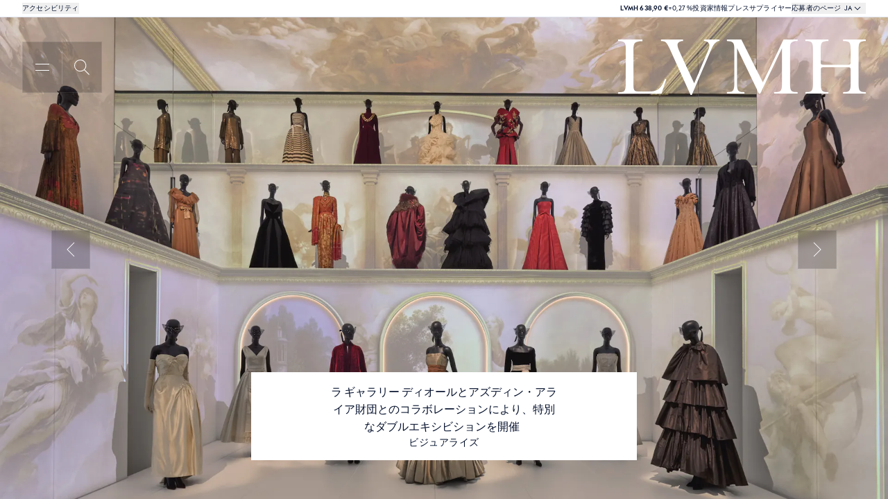

--- FILE ---
content_type: text/css; charset=UTF-8
request_url: https://www.lvmh.com/_next/static/css/2dcf40c01b8cfc35.css
body_size: 26028
content:
@tailwind base;@tailwind utilities;@tailwind components;:focus-visible{outline-color:blue}:root{--app-height:100vh;--app-width-with-scrollBar:100vw}@media (min-width:768px){.container-layout-padding{padding-left:3.5rem;padding-right:3.5rem}}@media (min-width:1024px){.container-layout-padding{padding-left:4.5rem;padding-right:4.5rem}}.freecaster-hide-controls .fc-icon-rewind,.freecaster-hide-controls .fc-volume,.freecaster-hide-controls .fp-controls,.freecaster-hide-controls .fp-ui{display:none!important}.js-focus-visible .your-selector:focus:not(.focus-visible){outline:none}*,:after,:before{--tw-border-spacing-x:0;--tw-border-spacing-y:0;--tw-translate-x:0;--tw-translate-y:0;--tw-rotate:0;--tw-skew-x:0;--tw-skew-y:0;--tw-scale-x:1;--tw-scale-y:1;--tw-pan-x: ;--tw-pan-y: ;--tw-pinch-zoom: ;--tw-scroll-snap-strictness:proximity;--tw-gradient-from-position: ;--tw-gradient-via-position: ;--tw-gradient-to-position: ;--tw-ordinal: ;--tw-slashed-zero: ;--tw-numeric-figure: ;--tw-numeric-spacing: ;--tw-numeric-fraction: ;--tw-ring-inset: ;--tw-ring-offset-width:0px;--tw-ring-offset-color:#fff;--tw-ring-color:rgba(59,130,246,.5);--tw-ring-offset-shadow:0 0 #0000;--tw-ring-shadow:0 0 #0000;--tw-shadow:0 0 #0000;--tw-shadow-colored:0 0 #0000;--tw-blur: ;--tw-brightness: ;--tw-contrast: ;--tw-grayscale: ;--tw-hue-rotate: ;--tw-invert: ;--tw-saturate: ;--tw-sepia: ;--tw-drop-shadow: ;--tw-backdrop-blur: ;--tw-backdrop-brightness: ;--tw-backdrop-contrast: ;--tw-backdrop-grayscale: ;--tw-backdrop-hue-rotate: ;--tw-backdrop-invert: ;--tw-backdrop-opacity: ;--tw-backdrop-saturate: ;--tw-backdrop-sepia: ;--tw-contain-size: ;--tw-contain-layout: ;--tw-contain-paint: ;--tw-contain-style: }::backdrop{--tw-border-spacing-x:0;--tw-border-spacing-y:0;--tw-translate-x:0;--tw-translate-y:0;--tw-rotate:0;--tw-skew-x:0;--tw-skew-y:0;--tw-scale-x:1;--tw-scale-y:1;--tw-pan-x: ;--tw-pan-y: ;--tw-pinch-zoom: ;--tw-scroll-snap-strictness:proximity;--tw-gradient-from-position: ;--tw-gradient-via-position: ;--tw-gradient-to-position: ;--tw-ordinal: ;--tw-slashed-zero: ;--tw-numeric-figure: ;--tw-numeric-spacing: ;--tw-numeric-fraction: ;--tw-ring-inset: ;--tw-ring-offset-width:0px;--tw-ring-offset-color:#fff;--tw-ring-color:rgba(59,130,246,.5);--tw-ring-offset-shadow:0 0 #0000;--tw-ring-shadow:0 0 #0000;--tw-shadow:0 0 #0000;--tw-shadow-colored:0 0 #0000;--tw-blur: ;--tw-brightness: ;--tw-contrast: ;--tw-grayscale: ;--tw-hue-rotate: ;--tw-invert: ;--tw-saturate: ;--tw-sepia: ;--tw-drop-shadow: ;--tw-backdrop-blur: ;--tw-backdrop-brightness: ;--tw-backdrop-contrast: ;--tw-backdrop-grayscale: ;--tw-backdrop-hue-rotate: ;--tw-backdrop-invert: ;--tw-backdrop-opacity: ;--tw-backdrop-saturate: ;--tw-backdrop-sepia: ;--tw-contain-size: ;--tw-contain-layout: ;--tw-contain-paint: ;--tw-contain-style: }/*
! tailwindcss v3.4.15 | MIT License | https://tailwindcss.com
*/*,:after,:before{box-sizing:border-box;border:0 solid #e5e7eb}:after,:before{--tw-content:""}:host,html{line-height:1.5;-webkit-text-size-adjust:100%;-moz-tab-size:4;-o-tab-size:4;tab-size:4;font-family:ui-sans-serif,system-ui,sans-serif,Apple Color Emoji,Segoe UI Emoji,Segoe UI Symbol,Noto Color Emoji;font-feature-settings:normal;font-variation-settings:normal;-webkit-tap-highlight-color:transparent}body{margin:0;line-height:inherit}hr{height:0;color:inherit;border-top-width:1px}abbr:where([title]){-webkit-text-decoration:underline dotted;text-decoration:underline dotted}h1,h2,h3,h4,h5,h6{font-size:inherit;font-weight:inherit}a{color:inherit;text-decoration:inherit}b,strong{font-weight:bolder}code,kbd,pre,samp{font-family:ui-monospace,SFMono-Regular,Menlo,Monaco,Consolas,Liberation Mono,Courier New,monospace;font-feature-settings:normal;font-variation-settings:normal;font-size:1em}small{font-size:80%}sub,sup{font-size:75%;line-height:0;position:relative;vertical-align:baseline}sub{bottom:-.25em}sup{top:-.5em}table{text-indent:0;border-color:inherit;border-collapse:collapse}button,input,optgroup,select,textarea{font-family:inherit;font-feature-settings:inherit;font-variation-settings:inherit;font-size:100%;font-weight:inherit;line-height:inherit;letter-spacing:inherit;color:inherit;margin:0;padding:0}button,select{text-transform:none}button,input:where([type=button]),input:where([type=reset]),input:where([type=submit]){-webkit-appearance:button;background-color:transparent;background-image:none}:-moz-focusring{outline:auto}:-moz-ui-invalid{box-shadow:none}progress{vertical-align:baseline}::-webkit-inner-spin-button,::-webkit-outer-spin-button{height:auto}[type=search]{-webkit-appearance:textfield;outline-offset:-2px}::-webkit-search-decoration{-webkit-appearance:none}::-webkit-file-upload-button{-webkit-appearance:button;font:inherit}summary{display:list-item}blockquote,dd,dl,figure,h1,h2,h3,h4,h5,h6,hr,p,pre{margin:0}fieldset{margin:0}fieldset,legend{padding:0}menu,ol,ul{list-style:none;margin:0;padding:0}dialog{padding:0}textarea{resize:vertical}input::-moz-placeholder,textarea::-moz-placeholder{opacity:1;color:#9ca3af}input::placeholder,textarea::placeholder{opacity:1;color:#9ca3af}[role=button],button{cursor:pointer}:disabled{cursor:default}audio,canvas,embed,iframe,img,object,svg,video{display:block;vertical-align:middle}img,video{max-width:100%;height:auto}[hidden]:where(:not([hidden=until-found])){display:none}.container{width:100%}@media (min-width:375px){.container{max-width:375px}}@media (min-width:384px){.container{max-width:384px}}@media (min-width:512px){.container{max-width:512px}}@media (min-width:720px){.container{max-width:720px}}@media (min-width:768px){.container{max-width:768px}}@media (min-width:1024px){.container{max-width:1024px}}@media (min-width:1440px){.container{max-width:1440px}}*{-webkit-font-smoothing:antialiased;-moz-osx-font-smoothing:grayscale}[tabindex="-1"]{outline:none}body.prevent-animations .bodyPreventAnimation,body.prevent-animations .bodyPreventAnimation *,body.prevent-animations .bodyPreventAnimation :after,body.prevent-animations .bodyPreventAnimation :before,body.prevent-animations .bodyPreventAnimation:after,body.prevent-animations .bodyPreventAnimation:before{animation:none!important;transition:all 0s!important}body.prevent-animations .pattern-background{display:none}body.prevent-contrast .reduce-brightness{--tw-brightness:brightness(.5);filter:var(--tw-blur) var(--tw-brightness) var(--tw-contrast) var(--tw-grayscale) var(--tw-hue-rotate) var(--tw-invert) var(--tw-saturate) var(--tw-sepia) var(--tw-drop-shadow)}body.prevent-contrast .blurred_button{border-width:1px;--tw-border-opacity:1;border-color:rgb(255 255 255/var(--tw-border-opacity,1));--tw-bg-opacity:1;background-color:rgb(255 255 255/var(--tw-bg-opacity,1));fill:#030f2b;stroke:#030f2b}body.prevent-contrast .blurred_button span{--tw-text-opacity:1;color:rgb(3 15 43/var(--tw-text-opacity,1))}body.prevent-contrast .video-buttons{--tw-bg-opacity:1;background-color:rgb(255 255 255/var(--tw-bg-opacity,1));fill:#030f2b;padding:.5rem}body.prevent-contrast .video-buttons .fill-white{fill:#030f2b}body.prevent-contrast .logo-light{display:none}body.prevent-contrast .logo-dark{display:flex!important}body.prevent-contrast flowplayer-control.fp-controls{background-color:#fff!important;color:#030f2b!important}body.prevent-contrast flowplayer-control.fp-controls :before{color:#030f2b!important}body.prevent-contrast flowplayer-control.fp-controls flowplayer-timeline-bar.fp-timeline{--tw-bg-opacity:1;background-color:rgb(115 115 115/var(--tw-bg-opacity,1))}body.prevent-contrast flowplayer-control.fp-controls flowplayer-timeline-bar.fp-timeline .fc-timeline-progress{background:#030f2b!important}body.prevent-contrast flowplayer-control.fp-controls flowplayer-timeline-bar.fp-timeline .fc-timeline-progress .fp-dragger{display:none}body.prevent-contrast .bg-contrast{--tw-bg-opacity:1;background-color:rgb(255 255 255/var(--tw-bg-opacity,1));stroke:#030f2b}body.prevent-contrast .bg-contrast,body.prevent-contrast .bg-contrast .span-text,body.prevent-contrast .bg-contrast h1,body.prevent-contrast .bg-contrast h2,body.prevent-contrast .bg-contrast h3,body.prevent-contrast .bg-contrast h4,body.prevent-contrast .bg-contrast h5,body.prevent-contrast .bg-contrast h6,body.prevent-contrast .bg-contrast p{fill:#030f2b;--tw-text-opacity:1;color:rgb(3 15 43/var(--tw-text-opacity,1))}.navigationColumn{width:100vw}@media (min-width:768px){.navigationColumn{width:calc((var(--app-width-with-scrollBar) - (1.5rem * 2)) / 2)}}@media (min-width:1024px){.navigationColumn{width:calc((var(--app-width-with-scrollBar) - (1.5rem * 2)) / 3);max-width:calc((var(--app-width-with-scrollBar) - (1.5rem * 2)) / 3)}}@media (min-width:1440px){.navigationColumn{width:440px;max-width:440px}}.navigationColumn::-webkit-scrollbar{position:absolute;right:0;height:100%;width:100%}.hideScrollbar::-webkit-scrollbar{display:none}.headerScrollbar::-webkit-scrollbar{position:absolute;top:0;height:.25rem;width:inherit;cursor:pointer}.headerScrollbar::-webkit-scrollbar-track{background-color:transparent;padding:0}.headerScrollbar::-webkit-scrollbar-thumb{border-radius:0;--tw-bg-opacity:1;background-color:rgb(3 15 43/var(--tw-bg-opacity,1))}input[type=search]::-webkit-search-cancel-button,input[type=search]::-webkit-search-decoration,input[type=search]::-webkit-search-results-button,input[type=search]::-webkit-search-results-decoration{-webkit-appearance:none}.searchInput:before{content:attr(data-value);position:absolute;left:0;top:100%;height:1px;width:0;min-width:-moz-fit-content;min-width:fit-content;--tw-bg-opacity:1;background-color:rgb(3 15 43/var(--tw-bg-opacity,1));color:transparent;transition-property:all;transition-timing-function:cubic-bezier(.4,0,.2,1);transition-duration:.15s;transition-duration:.8s}.searchInput+*>li.richtext-li:before,.searchInput:before{font-family:var(--font-LVMH-sans);font-size:1rem;line-height:1.5rem}.searchInput em:before,.searchInput+*>li.richtext-li em:before,.searchInput+*>li.richtext-li.italic:before,.searchInput.italic:before{font-family:var(--font-LVMH)}.group\/search.withResult .searchInput:before{width:100%}.searchInput.insideInput:before{transition-duration:.3s}.searchInput.insideInput.withValue:before{padding-left:1rem}mark,span.ais-Highlight-highlighted{--tw-bg-opacity:1;background-color:rgb(224 214 200/var(--tw-bg-opacity,1))}button{letter-spacing:inherit}.button-base.inDrawer{width:100%}.button-base.iconOnly_button{height:3.5rem;max-height:3.5rem;width:3.5rem;max-width:3.5rem;gap:0;padding-left:0;padding-right:0;display:flex;justify-content:center;align-items:center}.button-base .span-wrapper{display:flex;align-items:center;gap:.5rem}.button-base:not(.iconOnly_button,.tag) .span-wrapper{padding-top:.75rem;padding-bottom:.75rem}.button-base:not(.iconOnly_button,.tag).\!small,.button-base:not(.iconOnly_button,.tag).small{padding-left:2rem;padding-right:2rem}.button-base:not(.iconOnly_button,.tag) .span-text__animate{position:absolute;left:0;top:0;height:100%;width:100%}.button-base:not(.iconOnly_button,.tag) .span-text__animate:after,.button-base:not(.iconOnly_button,.tag) .span-text__label{display:flex;align-items:center;justify-content:center}.button-base.reverse .span-text__animate:after,.button-base.reverse .span-text__label{transition:transform .8s}.button-base.\!reverse .span-text__animate:after,.button-base.\!reverse .span-text__label{transition:transform .8s!important}.button-base.\!reverse .span-text__animate:after,.button-base.\!reverse .span-text__label,.button-base.reverse .span-text__animate:after,.button-base.reverse .span-text__label{display:flex;align-items:center;justify-content:center}.button-base .span-text__label,.button-base:after,.button-base:before{pointer-events:none}@media(hover:hover)and (pointer:fine){.button-base.animateTop{will-change:border-color,background-color,color;transition:border-color .6s,background-color .6s,color .6s;overflow:hidden;transition-timing-function:cubic-bezier(.69,0,.34,1)}.button-base.animateTop .span-text__animate:after{content:attr(data-text);transform:translate3d(0,200%,0);position:absolute;left:0;top:0;width:100%;color:currentColor}.button-base.animateTop .span-text{position:relative}.button-base.animateTop .span-text>span,.button-base.animateTop .span-wrapper:after{will-change:transform}.button-base.animateTop :not(.iconOnly_button) .button_icon--hidden{display:none}.button-base.animateTop .button_icon--hidden:has(.iconOnly_button){transform:translate3d(-50%,-200%,0)}.button-base.animateTop:hover .span-text__animate:after{transition:transform .8s;transition-timing-function:cubic-bezier(.69,0,.34,1);transform:translateZ(0)}.button-base.animateTop:hover .span-text>.span-text__label{transition:transform .8s;transition-timing-function:cubic-bezier(.69,0,.34,1);transform:translate3d(0,-200%,0)}.button-base.animateBottom{will-change:border-color,background-color,color;transition:border-color .6s,background-color .6s,color .6s;overflow:hidden;transition-timing-function:cubic-bezier(.69,0,.34,1)}.button-base.animateBottom .span-text__animate:after{content:attr(data-text);transform:translate3d(0,-200%,0);position:absolute;left:0;top:0;width:100%;color:currentColor}.button-base.animateBottom .span-text>.span-text__label,.button-base.animateBottom .span-wrapper:after{will-change:transform}.button-base.animateBottom :not(.iconOnly_button) .button_icon--hidden{display:none}.button-base.animateBottom:hover .span-text__animate:after{transition:transform .8s;transition-timing-function:cubic-bezier(.69,0,.34,1);transform:translateZ(0)}.button-base.animateBottom:hover .span-text>.span-text__label{transition:transform .8s;transition-timing-function:cubic-bezier(.69,0,.34,1);transform:translate3d(0,200%,0)}.button-base.animateLeft{will-change:border-color,background-color,color;transition:border-color .6s,background-color .6s,color .6s;overflow:hidden;transition-timing-function:cubic-bezier(.69,0,.34,1)}.button-base.animateLeft .button_icon.button_icon--hidden{transform:translate3d(200%,-50%,0)}.button-base.animateLeft .button_icon{will-change:transform}.button-base.animateLeft:hover .button_icon.button_icon--hidden{transition:transform .8s;transition-timing-function:cubic-bezier(.69,0,.34,1);transform:translate3d(-50%,-50%,0)}.button-base.animateLeft:hover .button_icon:not(.button_icon--hidden){transition:transform .8s;transition-timing-function:cubic-bezier(.69,0,.34,1);transform:translate3d(-200%,0,0)}.button-base.animateRight{will-change:border-color,background-color,color;transition:border-color .8s,background-color .8s,color .8s;overflow:hidden;transition-timing-function:cubic-bezier(.69,0,.34,1)}.button-base.animateRight .button_icon.button_icon--hidden{transform:translate3d(-200%,-50%,0)}.button-base.animateRight .button_icon{will-change:transform}.button-base.animateRight:hover .button_icon.button_icon--hidden{transition:transform .8s;transition-timing-function:cubic-bezier(.69,0,.34,1);transform:translate3d(-50%,-50%,0)}.button-base.animateRight:hover .button_icon:not(.button_icon--hidden){transition:transform .8s;transition-timing-function:cubic-bezier(.69,0,.34,1);transform:translate3d(200%,0,0)}.button-base.\!animateTop{will-change:border-color,background-color,color!important;transition:border-color .6s,background-color .6s,color .6s!important;overflow:hidden;transition-timing-function:cubic-bezier(.69,0,.34,1)}.button-base.\!animateTop .span-text__animate:after{content:attr(data-text)!important;transform:translate3d(0,200%,0)!important;position:absolute;left:0;top:0;width:100%;color:currentColor}.button-base.\!animateTop .span-text{position:relative!important}.button-base.\!animateTop .span-text>span,.button-base.\!animateTop .span-wrapper:after{will-change:transform!important}.button-base.\!animateTop :not(.iconOnly_button) .button_icon--hidden{display:none!important}.button-base.\!animateTop .button_icon--hidden:has(.iconOnly_button){transform:translate3d(-50%,-200%,0)!important}.button-base.\!animateTop:hover .span-text__animate:after{transition:transform .8s!important;transition-timing-function:cubic-bezier(.69,0,.34,1);transform:translateZ(0)!important}.button-base.\!animateTop:hover .span-text>.span-text__label{transition:transform .8s!important;transition-timing-function:cubic-bezier(.69,0,.34,1);transform:translate3d(0,-200%,0)!important}}.button-base.reverseAnimation span,.button-base.reverseAnimation span:after{transition:transform .8s;transition-timing-function:cubic-bezier(.69,0,.34,1)}.button-base.not-animated .button_icon--hidden{display:none}@media(hover:none){.button_icon--hidden{display:none!important}}.underlineAnimation.\!light:after,.underlineAnimation.\!light:before,.underlineAnimation.light:after,.underlineAnimation.light:before{--tw-bg-opacity:1;background-color:rgb(255 255 255/var(--tw-bg-opacity,1))}.noUnderlineAnimationContainer:after,.noUnderlineAnimationContainer:before{pointer-events:none;position:absolute;left:0;height:1px;width:100%;--tw-bg-opacity:1;background-color:rgb(3 15 43/var(--tw-bg-opacity,1));will-change:transform;top:calc(100% - 1px)}.noUnderlineAnimationContainer.light:after,.noUnderlineAnimationContainer.light:before{--tw-bg-opacity:1;background-color:rgb(255 255 255/var(--tw-bg-opacity,1))}.noUnderlineAnimationContainer{position:relative}.noUnderlineAnimationContainer:before{content:"";transform-origin:0 50%;transform:scaleX(0);transition:transform .8s}.noUnderlineAnimationContainer:hover:before{transform:scaleX(1)}.textUnderlineAnimation.\!light span{background-image:linear-gradient(#fff,#fff)!important}.textUnderlineAnimation.light span{background-image:linear-gradient(#fff,#fff)}.underlineAnimationHoverDetector:hover:not(:has(.preventAnimation:hover)) .noUnderlineAnimationContainer:not(.avoidGroupHover):before{transform:scaleX(1)}.underlineAnimationHoverDetector:hover:not(:has(.preventAnimation:hover)) .underlineAnimationContainer:not(.avoidGroupHover):before{animation:MoveRightInitial .6s forwards,MoveRightEnd .6s .6s forwards;transition-timing-function:cubic-bezier(.69,0,.34,1)}.underlineAnimationHoverDetector:hover:not(:has(.preventAnimation:hover)) .textNoUnderlineAnimationContainer:not(.avoidGroupHover) span{background-size:100% 1px}.blurred_button{position:relative;display:flex;width:-moz-fit-content;width:fit-content;align-items:center;justify-content:center;gap:.5rem;text-align:center}.blurred_button.inDrawer{width:100%}.blurred_button.iconOnly_button{height:3.5rem;max-height:3.5rem;width:3.5rem;max-width:3.5rem;gap:0;padding-left:0;padding-right:0;display:flex;justify-content:center;align-items:center}.blurred_button .span-wrapper{display:flex;align-items:center;gap:.5rem}.blurred_button:not(.iconOnly_button,.tag){padding-left:3rem;padding-right:3rem}.blurred_button:not(.iconOnly_button,.tag) .span-wrapper{padding-top:.75rem;padding-bottom:.75rem}.blurred_button:not(.iconOnly_button,.tag).small{padding-left:2rem;padding-right:2rem}.blurred_button:not(.iconOnly_button,.tag):not(.small){padding-top:.5rem;padding-bottom:.5rem}.blurred_button:not(.iconOnly_button,.tag) .span-text__animate{position:absolute;left:0;top:0;height:100%;width:100%}.blurred_button:not(.iconOnly_button,.tag) .span-text__animate:after,.blurred_button:not(.iconOnly_button,.tag) .span-text__label{display:flex;align-items:center;justify-content:center}.blurred_button.reverse .span-text__animate:after,.blurred_button.reverse .span-text__label{transition:transform .8s;display:flex;align-items:center;justify-content:center}.blurred_button .span-text__label,.blurred_button:after,.blurred_button:before{pointer-events:none}@media(hover:hover)and (pointer:fine){.blurred_button.animateTop{will-change:border-color,background-color,color;transition:border-color .6s,background-color .6s,color .6s;overflow:hidden;transition-timing-function:cubic-bezier(.69,0,.34,1)}.blurred_button.animateTop .span-text__animate:after{content:attr(data-text);transform:translate3d(0,200%,0);position:absolute;left:0;top:0;width:100%;color:currentColor}.blurred_button.animateTop .span-text{position:relative}.blurred_button.animateTop .span-text>span,.blurred_button.animateTop .span-wrapper:after{will-change:transform}.blurred_button.animateTop :not(.iconOnly_button) .button_icon--hidden{display:none}.blurred_button.animateTop .button_icon--hidden:has(.iconOnly_button){transform:translate3d(-50%,-200%,0)}.blurred_button.animateTop:hover .span-text__animate:after{transition:transform .8s;transition-timing-function:cubic-bezier(.69,0,.34,1);transform:translateZ(0)}.blurred_button.animateTop:hover .span-text>.span-text__label{transition:transform .8s;transition-timing-function:cubic-bezier(.69,0,.34,1);transform:translate3d(0,-200%,0)}.blurred_button.animateBottom{will-change:border-color,background-color,color;transition:border-color .6s,background-color .6s,color .6s;overflow:hidden;transition-timing-function:cubic-bezier(.69,0,.34,1)}.blurred_button.animateBottom .span-text__animate:after{content:attr(data-text);transform:translate3d(0,-200%,0);position:absolute;left:0;top:0;width:100%;color:currentColor}.blurred_button.animateBottom .span-text>.span-text__label,.blurred_button.animateBottom .span-wrapper:after{will-change:transform}.blurred_button.animateBottom :not(.iconOnly_button) .button_icon--hidden{display:none}.blurred_button.animateBottom:hover .span-text__animate:after{transition:transform .8s;transition-timing-function:cubic-bezier(.69,0,.34,1);transform:translateZ(0)}.blurred_button.animateBottom:hover .span-text>.span-text__label{transition:transform .8s;transition-timing-function:cubic-bezier(.69,0,.34,1);transform:translate3d(0,200%,0)}.blurred_button.animateLeft{will-change:border-color,background-color,color;transition:border-color .6s,background-color .6s,color .6s;overflow:hidden;transition-timing-function:cubic-bezier(.69,0,.34,1)}.blurred_button.animateLeft .button_icon.button_icon--hidden{transform:translate3d(200%,-50%,0)}.blurred_button.animateLeft .button_icon{will-change:transform}.blurred_button.animateLeft:hover .button_icon.button_icon--hidden{transition:transform .8s;transition-timing-function:cubic-bezier(.69,0,.34,1);transform:translate3d(-50%,-50%,0)}.blurred_button.animateLeft:hover .button_icon:not(.button_icon--hidden){transition:transform .8s;transition-timing-function:cubic-bezier(.69,0,.34,1);transform:translate3d(-200%,0,0)}.blurred_button.animateRight{will-change:border-color,background-color,color;transition:border-color .8s,background-color .8s,color .8s;overflow:hidden;transition-timing-function:cubic-bezier(.69,0,.34,1)}.blurred_button.animateRight .button_icon.button_icon--hidden{transform:translate3d(-200%,-50%,0)}.blurred_button.animateRight .button_icon{will-change:transform}.blurred_button.animateRight:hover .button_icon.button_icon--hidden{transition:transform .8s;transition-timing-function:cubic-bezier(.69,0,.34,1);transform:translate3d(-50%,-50%,0)}.blurred_button.animateRight:hover .button_icon:not(.button_icon--hidden){transition:transform .8s;transition-timing-function:cubic-bezier(.69,0,.34,1);transform:translate3d(200%,0,0)}}.blurred_button.reverseAnimation span,.blurred_button.reverseAnimation span:after{transition:transform .8s;transition-timing-function:cubic-bezier(.69,0,.34,1)}.blurred_button.not-animated .button_icon--hidden{display:none}.blurred_button{border-width:1px;border-color:rgb(255 255 255/var(--tw-border-opacity,1));--tw-border-opacity:0.1;background-color:rgb(0 0 0/var(--tw-bg-opacity,1));--tw-bg-opacity:0.2;background-image:none;fill:#fff;stroke:#fff;padding:1rem 1.75rem;text-transform:uppercase;--tw-text-opacity:1;color:rgb(255 255 255/var(--tw-text-opacity,1));--tw-backdrop-blur:blur(5px);-webkit-backdrop-filter:var(--tw-backdrop-blur) var(--tw-backdrop-brightness) var(--tw-backdrop-contrast) var(--tw-backdrop-grayscale) var(--tw-backdrop-hue-rotate) var(--tw-backdrop-invert) var(--tw-backdrop-opacity) var(--tw-backdrop-saturate) var(--tw-backdrop-sepia);backdrop-filter:var(--tw-backdrop-blur) var(--tw-backdrop-brightness) var(--tw-backdrop-contrast) var(--tw-backdrop-grayscale) var(--tw-backdrop-hue-rotate) var(--tw-backdrop-invert) var(--tw-backdrop-opacity) var(--tw-backdrop-saturate) var(--tw-backdrop-sepia);transition-timing-function:cubic-bezier(.69,0,.34,1);font-family:var(--font-LVMH-sans);font-size:.875rem;line-height:1rem;letter-spacing:.04em}.blurred_button.not-animated{transition-property:all;transition-timing-function:cubic-bezier(.4,0,.2,1);transition-duration:.15s;transition-duration:.3s;transition-timing-function:cubic-bezier(.65,0,.35,1)}.blurred_button .button_icon{height:1.5rem;width:1.5rem}@media(hover:hover){.blurred_button:hover:not(.menu-button,.search-button,.menu-separator){--tw-border-opacity:1;border-color:rgb(255 255 255/var(--tw-border-opacity,1));--tw-bg-opacity:1;background-color:rgb(255 255 255/var(--tw-bg-opacity,1));fill:#030f2b;stroke:#030f2b;--tw-text-opacity:1;color:rgb(3 15 43/var(--tw-text-opacity,1))}}.blurred_button.\!light,.blurred_button.light{--tw-border-opacity:1;border-color:rgb(255 255 255/var(--tw-border-opacity,1));--tw-bg-opacity:1;background-color:rgb(255 255 255/var(--tw-bg-opacity,1));fill:#030f2b;stroke:#030f2b;--tw-text-opacity:1;color:rgb(3 15 43/var(--tw-text-opacity,1))}.blurred_button.\!light:hover:not(.menu-button,.search-button,.menu-separator),.blurred_button.light:hover:not(.menu-button,.search-button,.menu-separator){border-color:transparent;--tw-bg-opacity:1;background-color:rgb(3 15 43/var(--tw-bg-opacity,1));fill:#fff;stroke:#fff;--tw-text-opacity:1;color:rgb(255 255 255/var(--tw-text-opacity,1))}.blurred_button.withIcons:not(.iconOnly_button){gap:.625rem;padding-left:1rem;padding-right:1rem;display:flex;justify-content:center;align-items:center}.blurred_button.menu-separator{padding-left:0;padding-right:0}.blurred_button.search-button{transition:border-color .6s,background-color .6s,color .6s;transition-timing-function:cubic-bezier(.69,0,.34,1)}.blurred_button.search-button .span-text{transition:border-color .6s,background-color .6s,color .6s;display:none}body.prevent-contrast .video-buttons .primary_button{fill:#030f2b}.primary_button{display:flex;width:-moz-fit-content;width:fit-content;align-items:center;justify-content:center;gap:.5rem;text-align:center;transition-timing-function:cubic-bezier(.69,0,.34,1);font-family:var(--font-LVMH-sans);font-size:.875rem;line-height:1rem;letter-spacing:.04em}.primary_button.inDrawer{width:100%}.primary_button.iconOnly_button{height:3.5rem;max-height:3.5rem;width:3.5rem;max-width:3.5rem;gap:0;padding-left:0;padding-right:0;display:flex;justify-content:center;align-items:center}.primary_button .span-wrapper{display:flex;align-items:center;gap:.5rem}.primary_button:not(.iconOnly_button,.tag){padding-left:3rem;padding-right:3rem}.primary_button:not(.iconOnly_button,.tag) .span-wrapper{padding-top:.75rem;padding-bottom:.75rem}.primary_button:not(.iconOnly_button,.tag).small{padding-left:2rem;padding-right:2rem}.primary_button:not(.iconOnly_button,.tag):not(.small){padding-top:.5rem;padding-bottom:.5rem}.primary_button:not(.iconOnly_button,.tag) .span-text__animate{position:absolute;left:0;top:0;height:100%;width:100%}.primary_button:not(.iconOnly_button,.tag) .span-text__animate:after,.primary_button:not(.iconOnly_button,.tag) .span-text__label{display:flex;align-items:center;justify-content:center}.primary_button.reverse .span-text__animate:after,.primary_button.reverse .span-text__label{transition:transform .8s;display:flex;align-items:center;justify-content:center}.primary_button .span-text__label,.primary_button:after,.primary_button:before{pointer-events:none}@media(hover:hover)and (pointer:fine){.primary_button.animateTop{will-change:border-color,background-color,color;transition:border-color .6s,background-color .6s,color .6s;overflow:hidden;transition-timing-function:cubic-bezier(.69,0,.34,1)}.primary_button.animateTop .span-text__animate:after{content:attr(data-text);transform:translate3d(0,200%,0);position:absolute;left:0;top:0;width:100%;color:currentColor}.primary_button.animateTop .span-text{position:relative}.primary_button.animateTop .span-text>span,.primary_button.animateTop .span-wrapper:after{will-change:transform}.primary_button.animateTop :not(.iconOnly_button) .button_icon--hidden{display:none}.primary_button.animateTop .button_icon--hidden:has(.iconOnly_button){transform:translate3d(-50%,-200%,0)}.primary_button.animateTop:hover .span-text__animate:after{transition:transform .8s;transition-timing-function:cubic-bezier(.69,0,.34,1);transform:translateZ(0)}.primary_button.animateTop:hover .span-text>.span-text__label{transition:transform .8s;transition-timing-function:cubic-bezier(.69,0,.34,1);transform:translate3d(0,-200%,0)}.primary_button.animateBottom{will-change:border-color,background-color,color;transition:border-color .6s,background-color .6s,color .6s;overflow:hidden;transition-timing-function:cubic-bezier(.69,0,.34,1)}.primary_button.animateBottom .span-text__animate:after{content:attr(data-text);transform:translate3d(0,-200%,0);position:absolute;left:0;top:0;width:100%;color:currentColor}.primary_button.animateBottom .span-text>.span-text__label,.primary_button.animateBottom .span-wrapper:after{will-change:transform}.primary_button.animateBottom :not(.iconOnly_button) .button_icon--hidden{display:none}.primary_button.animateBottom:hover .span-text__animate:after{transition:transform .8s;transition-timing-function:cubic-bezier(.69,0,.34,1);transform:translateZ(0)}.primary_button.animateBottom:hover .span-text>.span-text__label{transition:transform .8s;transition-timing-function:cubic-bezier(.69,0,.34,1);transform:translate3d(0,200%,0)}.primary_button.animateLeft{will-change:border-color,background-color,color;transition:border-color .6s,background-color .6s,color .6s;overflow:hidden;transition-timing-function:cubic-bezier(.69,0,.34,1)}.primary_button.animateLeft .button_icon.button_icon--hidden{transform:translate3d(200%,-50%,0)}.primary_button.animateLeft .button_icon{will-change:transform}.primary_button.animateLeft:hover .button_icon.button_icon--hidden{transition:transform .8s;transition-timing-function:cubic-bezier(.69,0,.34,1);transform:translate3d(-50%,-50%,0)}.primary_button.animateLeft:hover .button_icon:not(.button_icon--hidden){transition:transform .8s;transition-timing-function:cubic-bezier(.69,0,.34,1);transform:translate3d(-200%,0,0)}.primary_button.animateRight{will-change:border-color,background-color,color;transition:border-color .8s,background-color .8s,color .8s;overflow:hidden;transition-timing-function:cubic-bezier(.69,0,.34,1)}.primary_button.animateRight .button_icon.button_icon--hidden{transform:translate3d(-200%,-50%,0)}.primary_button.animateRight .button_icon{will-change:transform}.primary_button.animateRight:hover .button_icon.button_icon--hidden{transition:transform .8s;transition-timing-function:cubic-bezier(.69,0,.34,1);transform:translate3d(-50%,-50%,0)}.primary_button.animateRight:hover .button_icon:not(.button_icon--hidden){transition:transform .8s;transition-timing-function:cubic-bezier(.69,0,.34,1);transform:translate3d(200%,0,0)}}.primary_button.reverseAnimation span,.primary_button.reverseAnimation span:after{transition:transform .8s;transition-timing-function:cubic-bezier(.69,0,.34,1)}.primary_button.not-animated .button_icon--hidden{display:none}.primary_button{position:relative;overflow:hidden;--tw-bg-opacity:1;background-color:rgb(3 15 43/var(--tw-bg-opacity,1));fill:#fff;stroke:#fff;padding-left:3rem;padding-right:3rem;text-transform:uppercase;--tw-text-opacity:1;color:rgb(255 255 255/var(--tw-text-opacity,1))}.primary_button .button_icon--hidden{position:absolute;left:50%;top:50%;--tw-translate-x:-50%;--tw-translate-y:-50%;transform:translate(var(--tw-translate-x),var(--tw-translate-y)) rotate(var(--tw-rotate)) skewX(var(--tw-skew-x)) skewY(var(--tw-skew-y)) scaleX(var(--tw-scale-x)) scaleY(var(--tw-scale-y));color:currentColor}.primary_button.\!light,.primary_button.light{--tw-bg-opacity:1;background-color:rgb(255 255 255/var(--tw-bg-opacity,1));fill:#030f2b;stroke:#030f2b;--tw-text-opacity:1;color:rgb(3 15 43/var(--tw-text-opacity,1))}.primary_button.\!light:before,.primary_button.light:before{--tw-border-opacity:1;border-color:rgb(255 255 255/var(--tw-border-opacity,1))}.primary_button:after,.primary_button:before{pointer-events:none;position:absolute;left:0;top:0;height:100%;width:100%;will-change:transform}.primary_button span{position:relative;display:block;will-change:transform}.primary_button:not(.iconOnly_button) .span-wrapper{overflow:hidden}.primary_button:disabled:not(.colored_button_green){cursor:default;--tw-bg-opacity:1;background-color:rgb(224 229 240/var(--tw-bg-opacity,1));fill:#656b80;stroke:#656b80}.secondary_button{position:relative;display:flex;width:-moz-fit-content;width:fit-content;align-items:center;justify-content:center;gap:.5rem;text-align:center;transition-timing-function:cubic-bezier(.69,0,.34,1);font-family:var(--font-LVMH-sans);font-size:.875rem;line-height:1rem;letter-spacing:.04em}.secondary_button.inDrawer{width:100%}.secondary_button.iconOnly_button{height:3.5rem;max-height:3.5rem;width:3.5rem;max-width:3.5rem;gap:0;padding-left:0;padding-right:0;display:flex;justify-content:center;align-items:center}.secondary_button .span-wrapper{display:flex;align-items:center;gap:.5rem}.secondary_button:not(.iconOnly_button,.tag){padding-left:3rem;padding-right:3rem}.secondary_button:not(.iconOnly_button,.tag) .span-wrapper{padding-top:.75rem;padding-bottom:.75rem}.secondary_button:not(.iconOnly_button,.tag).small{padding-left:2rem;padding-right:2rem}.secondary_button:not(.iconOnly_button,.tag):not(.small){padding-top:.5rem;padding-bottom:.5rem}.secondary_button:not(.iconOnly_button,.tag) .span-text__animate{position:absolute;left:0;top:0;height:100%;width:100%}.secondary_button:not(.iconOnly_button,.tag) .span-text__animate:after,.secondary_button:not(.iconOnly_button,.tag) .span-text__label{display:flex;align-items:center;justify-content:center}.secondary_button.reverse .span-text__animate:after,.secondary_button.reverse .span-text__label{transition:transform .8s;display:flex;align-items:center;justify-content:center}.secondary_button .span-text__label,.secondary_button:after,.secondary_button:before{pointer-events:none}@media(hover:hover)and (pointer:fine){.secondary_button.animateTop{will-change:border-color,background-color,color;transition:border-color .6s,background-color .6s,color .6s;overflow:hidden;transition-timing-function:cubic-bezier(.69,0,.34,1)}.secondary_button.animateTop .span-text__animate:after{content:attr(data-text);transform:translate3d(0,200%,0);position:absolute;left:0;top:0;width:100%;color:currentColor}.secondary_button.animateTop .span-text{position:relative}.secondary_button.animateTop .span-text>span,.secondary_button.animateTop .span-wrapper:after{will-change:transform}.secondary_button.animateTop :not(.iconOnly_button) .button_icon--hidden{display:none}.secondary_button.animateTop .button_icon--hidden:has(.iconOnly_button){transform:translate3d(-50%,-200%,0)}.secondary_button.animateTop:hover .span-text__animate:after{transition:transform .8s;transition-timing-function:cubic-bezier(.69,0,.34,1);transform:translateZ(0)}.secondary_button.animateTop:hover .span-text>.span-text__label{transition:transform .8s;transition-timing-function:cubic-bezier(.69,0,.34,1);transform:translate3d(0,-200%,0)}.secondary_button.animateBottom{will-change:border-color,background-color,color;transition:border-color .6s,background-color .6s,color .6s;overflow:hidden;transition-timing-function:cubic-bezier(.69,0,.34,1)}.secondary_button.animateBottom .span-text__animate:after{content:attr(data-text);transform:translate3d(0,-200%,0);position:absolute;left:0;top:0;width:100%;color:currentColor}.secondary_button.animateBottom .span-text>.span-text__label,.secondary_button.animateBottom .span-wrapper:after{will-change:transform}.secondary_button.animateBottom :not(.iconOnly_button) .button_icon--hidden{display:none}.secondary_button.animateBottom:hover .span-text__animate:after{transition:transform .8s;transition-timing-function:cubic-bezier(.69,0,.34,1);transform:translateZ(0)}.secondary_button.animateBottom:hover .span-text>.span-text__label{transition:transform .8s;transition-timing-function:cubic-bezier(.69,0,.34,1);transform:translate3d(0,200%,0)}.secondary_button.animateLeft{will-change:border-color,background-color,color;transition:border-color .6s,background-color .6s,color .6s;overflow:hidden;transition-timing-function:cubic-bezier(.69,0,.34,1)}.secondary_button.animateLeft .button_icon.button_icon--hidden{transform:translate3d(200%,-50%,0)}.secondary_button.animateLeft .button_icon{will-change:transform}.secondary_button.animateLeft:hover .button_icon.button_icon--hidden{transition:transform .8s;transition-timing-function:cubic-bezier(.69,0,.34,1);transform:translate3d(-50%,-50%,0)}.secondary_button.animateLeft:hover .button_icon:not(.button_icon--hidden){transition:transform .8s;transition-timing-function:cubic-bezier(.69,0,.34,1);transform:translate3d(-200%,0,0)}.secondary_button.animateRight{will-change:border-color,background-color,color;transition:border-color .8s,background-color .8s,color .8s;overflow:hidden;transition-timing-function:cubic-bezier(.69,0,.34,1)}.secondary_button.animateRight .button_icon.button_icon--hidden{transform:translate3d(-200%,-50%,0)}.secondary_button.animateRight .button_icon{will-change:transform}.secondary_button.animateRight:hover .button_icon.button_icon--hidden{transition:transform .8s;transition-timing-function:cubic-bezier(.69,0,.34,1);transform:translate3d(-50%,-50%,0)}.secondary_button.animateRight:hover .button_icon:not(.button_icon--hidden){transition:transform .8s;transition-timing-function:cubic-bezier(.69,0,.34,1);transform:translate3d(200%,0,0)}}.secondary_button.reverseAnimation span,.secondary_button.reverseAnimation span:after{transition:transform .8s;transition-timing-function:cubic-bezier(.69,0,.34,1)}.secondary_button.not-animated .button_icon--hidden{display:none}.secondary_button{overflow:hidden;border-width:1px;--tw-border-opacity:1;border-color:rgb(206 213 228/var(--tw-border-opacity,1));background-image:none;fill:#030f2b;stroke:#030f2b;text-transform:uppercase;--tw-text-opacity:1;color:rgb(3 15 43/var(--tw-text-opacity,1))}.secondary_button .button_icon{transition-timing-function:cubic-bezier(.69,0,.34,1)}.secondary_button .button_icon--hidden{position:absolute;left:50%;top:50%;color:currentColor}body.prevent-contrast .video-buttons .secondary_button.light{fill:#030f2b}.secondary_button.light{border-width:1px;fill:#fff;stroke:#fff;--tw-text-opacity:1;color:rgb(255 255 255/var(--tw-text-opacity,1));--tw-drop-shadow:drop-shadow(0 10px 8px rgba(0,0,0,.04)) drop-shadow(0 4px 3px rgba(0,0,0,.1));filter:var(--tw-blur) var(--tw-brightness) var(--tw-contrast) var(--tw-grayscale) var(--tw-hue-rotate) var(--tw-invert) var(--tw-saturate) var(--tw-sepia) var(--tw-drop-shadow)}body.prevent-contrast .video-buttons .secondary_button.\!light{fill:#030f2b}.secondary_button.\!light{border-width:1px;fill:#fff;stroke:#fff;--tw-text-opacity:1;color:rgb(255 255 255/var(--tw-text-opacity,1));--tw-drop-shadow:drop-shadow(0 10px 8px rgba(0,0,0,.04)) drop-shadow(0 4px 3px rgba(0,0,0,.1));filter:var(--tw-blur) var(--tw-brightness) var(--tw-contrast) var(--tw-grayscale) var(--tw-hue-rotate) var(--tw-invert) var(--tw-saturate) var(--tw-sepia) var(--tw-drop-shadow)}.secondary_button.\!light:before,.secondary_button.light:before{--tw-border-opacity:1;border-color:rgb(3 15 43/var(--tw-border-opacity,1))}.secondary_button:after,.secondary_button:before{pointer-events:none;position:absolute;left:0;top:0;height:100%;width:100%;will-change:transform}.secondary_button span{position:relative;display:block;will-change:transform}.secondary_button:not(.iconOnly_button) .span-wrapper{overflow:hidden}.secondary_button.iconOnly_button{padding:1rem}.tertiary_button{position:relative;width:-moz-fit-content;width:fit-content;cursor:pointer;justify-content:center;overflow:hidden;white-space:nowrap;fill:#030f2b;stroke:#030f2b;padding:.25rem 0;font-family:var(--font-LVMH-sans);font-size:.875rem;line-height:1rem;letter-spacing:.04em;text-transform:uppercase;--tw-text-opacity:1;color:rgb(3 15 43/var(--tw-text-opacity,1))}.tertiary_button,.tertiary_button .span-wrapper{display:flex;align-items:center;gap:.5rem}.tertiary_button.\!big,.tertiary_button.big{font-size:1.5rem;line-height:2rem;letter-spacing:.03rem}.tertiary_button .button_icon{height:1rem;width:1rem}.tertiary_button:after,.tertiary_button:before{pointer-events:none;position:absolute;left:0;height:1px;width:100%;--tw-bg-opacity:1;background-color:rgb(3 15 43/var(--tw-bg-opacity,1));will-change:transform;top:calc(100% - 1px)}body.prevent-contrast .video-buttons .tertiary_button.light{fill:#030f2b}.tertiary_button.light{fill:#fff;stroke:#fff;--tw-text-opacity:1;color:rgb(255 255 255/var(--tw-text-opacity,1))}body.prevent-contrast .video-buttons .tertiary_button.\!light{fill:#030f2b}.tertiary_button.\!light{fill:#fff;stroke:#fff;--tw-text-opacity:1;color:rgb(255 255 255/var(--tw-text-opacity,1))}.tertiary_button.\!light:after,.tertiary_button.\!light:before,.tertiary_button.light:after,.tertiary_button.light:before{--tw-bg-opacity:1;background-color:rgb(255 255 255/var(--tw-bg-opacity,1))}.tertiary_button:not(.tertiary_button--no-underline):after,.tertiary_button:not(.tertiary_button--no-underline):before{pointer-events:none;position:absolute;left:0;height:1px;width:100%;--tw-bg-opacity:1;background-color:rgb(3 15 43/var(--tw-bg-opacity,1));will-change:transform;top:calc(100% - 1px)}.tertiary_button:not(.tertiary_button--no-underline).light:after,.tertiary_button:not(.tertiary_button--no-underline).light:before{--tw-bg-opacity:1;background-color:rgb(255 255 255/var(--tw-bg-opacity,1))}.tertiary_button:not(.tertiary_button--no-underline){position:relative}.tertiary_button:not(.tertiary_button--no-underline):before{content:"";transform-origin:100% 50%;transform:scaleX(1);transition:transform .8s}.tertiary_button:not(.tertiary_button--no-underline):hover:before{animation:MoveRightInitial .6s forwards,MoveRightEnd .6s .6s forwards;transition-timing-function:cubic-bezier(.69,0,.34,1)}@keyframes MoveRightInitial{to{transform:scaleX(0);transform-origin:100% 50%}}@keyframes MoveRightEnd{0%{transform:scaleX(0);transform-origin:0 50%}to{transform:scaleX(1);transform-origin:0 50%}}.underlineAnimationHoverDetector:hover:not(:has(.preventAnimation:hover)) .tertiary_button:not(.tertiary_button--no-underline):not(.avoidGroupHover):before{animation:MoveRightInitial .6s forwards,MoveRightEnd .6s .6s forwards;transition-timing-function:cubic-bezier(.69,0,.34,1)}.\!tertiary_button--no-underline:after,.\!tertiary_button--no-underline:before{pointer-events:none;position:absolute;left:0;height:1px;width:100%;--tw-bg-opacity:1;background-color:rgb(3 15 43/var(--tw-bg-opacity,1));will-change:transform;top:calc(100% - 1px)}.\!tertiary_button--no-underline.light:after,.\!tertiary_button--no-underline.light:before{--tw-bg-opacity:1;background-color:rgb(255 255 255/var(--tw-bg-opacity,1))}.\!tertiary_button--no-underline{position:relative}.\!tertiary_button--no-underline:before{content:"";transform-origin:0 50%;transform:scaleX(0);transition:transform .8s}.\!tertiary_button--no-underline:hover:before{transform:scaleX(1)}.underlineAnimationHoverDetector:hover:not(:has(.preventAnimation:hover)) .\!tertiary_button--no-underline:not(.avoidGroupHover):before{transform:scaleX(1)}.tertiary_button--no-underline:after,.tertiary_button--no-underline:before{pointer-events:none;position:absolute;left:0;height:1px;width:100%;--tw-bg-opacity:1;background-color:rgb(3 15 43/var(--tw-bg-opacity,1));will-change:transform;top:calc(100% - 1px)}.tertiary_button--no-underline.light:after,.tertiary_button--no-underline.light:before{--tw-bg-opacity:1;background-color:rgb(255 255 255/var(--tw-bg-opacity,1))}.tertiary_button--no-underline{position:relative}.tertiary_button--no-underline:before{content:"";transform-origin:0 50%;transform:scaleX(0);transition:transform .8s}.tertiary_button--no-underline:hover:before{transform:scaleX(1)}.underlineAnimationHoverDetector:hover:not(:has(.preventAnimation:hover)) .tertiary_button--no-underline:not(.avoidGroupHover):before{transform:scaleX(1)}.tertiary_button.withIcons{transition:border-color .8s,background-color .8s;overflow:hidden;transition-timing-function:cubic-bezier(.69,0,.34,1)}.tertiary_button.withIcons span{position:relative}.tertiary_button.withIcons .button_icon,.tertiary_button.withIcons span{transition:transform .8s;transition-timing-function:cubic-bezier(.69,0,.34,1)}.tertiary_button.withIcons .button_icon--hidden{position:absolute;top:0}.tertiary_button.withIcons.animateRight .button_icon--hidden{transform:translate3d(-20px,0,0);left:0}.tertiary_button.withIcons.animateRight:hover span:not(.button_icon,.span-wrapper){transform:translate3d(20px,0,0)}.tertiary_button.withIcons.animateRight:hover .button_icon--hidden{transform:translateZ(0)}.tertiary_button.withIcons.animateRight:hover .button_icon:not(.button_icon--hidden){transform:translate3d(20px,0,0)}.tertiary_button.withIcons.animateLeft:before{content:"";transform-origin:100% 50%;transform:scaleX(0);transition:transform .8s}.tertiary_button.withIcons.animateLeft .button_icon--hidden{transform:translate3d(20px,0,0);right:0}.tertiary_button.withIcons.animateLeft:hover:before{transform:scaleX(1)}.tertiary_button.withIcons.animateLeft:hover span:not(.button_icon,.span-wrapper){transform:translate3d(-20px,0,0)}.tertiary_button.withIcons.animateLeft:hover .button_icon--hidden{transform:translateZ(0)}.tertiary_button.withIcons.animateLeft:hover .button_icon:not(.button_icon--hidden){transform:translate3d(-20px,0,0)}.flat_button{display:flex;width:-moz-fit-content;width:fit-content;align-items:center;justify-content:center;gap:.5rem;border-style:none;fill:#030f2b;stroke:#030f2b;text-transform:uppercase;--tw-text-opacity:1;color:rgb(3 15 43/var(--tw-text-opacity,1))}.flat_button,.flat_button+*>li.richtext-li{font-family:var(--font-LVMH-sans);font-size:.75rem;line-height:1rem}.flat_button em,.flat_button+*>li.richtext-li em,.flat_button+*>li.richtext-li.italic,.flat_button.italic{font-family:var(--font-LVMH)}body.prevent-contrast .video-buttons .flat_button.light{fill:#030f2b}.flat_button.light{fill:#fff;stroke:#fff;--tw-text-opacity:1;color:rgb(255 255 255/var(--tw-text-opacity,1))}body.prevent-contrast .video-buttons .flat_button.\!light{fill:#030f2b}.flat_button.\!light{fill:#fff;stroke:#fff;--tw-text-opacity:1;color:rgb(255 255 255/var(--tw-text-opacity,1))}.flat_button .button_icon{padding:0}.flat_button .button_icon svg{height:1.5rem;width:1.5rem}.flat_button .button_icon--hidden{display:none}.flat_button.iconOnly_button{gap:0;display:flex;justify-content:center;align-items:center}.flat_button .span-wrapper{display:flex;align-items:center;gap:.5rem}@media(hover:hover)and (pointer:fine){.flat_button.animateTop{will-change:border-color,background-color,color;transition:border-color .8s,background-color .8s,color .8s;overflow:hidden;transition-timing-function:cubic-bezier(.69,0,.34,1)}.flat_button.animateTop .span-text__animate:after,.flat_button.animateTop .span-text__label{display:flex;align-items:center;justify-content:center}.flat_button.animateTop .span-text__animate:after{content:attr(data-text);transform:translate3d(0,200%,0);position:absolute;left:0;top:0;width:100%;color:currentColor}.flat_button.animateTop .span-text{position:relative}.flat_button.animateTop .span-text>.span-text__label,.flat_button.animateTop .span-wrapper:after{will-change:transform}.flat_button.animateTop :not(.iconOnly_button) .button_icon--hidden{display:none}.flat_button.animateTop .button_icon--hidden:has(.iconOnly_button){transform:translate3d(-50%,-200%,0)}.flat_button.animateTop:hover .span-text__animate:after{transition:transform .8s;transition-timing-function:cubic-bezier(.69,0,.34,1);transform:translateZ(0)}.flat_button.animateTop:hover .span-text>.span-text__label{transition:transform .8s;transition-timing-function:cubic-bezier(.69,0,.34,1);transform:translate3d(0,-200%,0)}.flat_button.active .span-text{position:relative}.flat_button.active .span-text:after{content:"";position:absolute;left:0;height:1px;width:100%;--tw-bg-opacity:1;background-color:rgb(3 15 43/var(--tw-bg-opacity,1));top:calc(100% + 4px)}.flat_button.\!animateTop{will-change:border-color,background-color,color!important;transition:border-color .8s,background-color .8s,color .8s!important;overflow:hidden;transition-timing-function:cubic-bezier(.69,0,.34,1)}.flat_button.\!animateTop .span-text__animate:after,.flat_button.\!animateTop .span-text__label{display:flex;align-items:center;justify-content:center}.flat_button.\!animateTop .span-text__animate:after{content:attr(data-text)!important;transform:translate3d(0,200%,0)!important;position:absolute;left:0;top:0;width:100%;color:currentColor}.flat_button.\!animateTop .span-text{position:relative!important}.flat_button.\!animateTop .span-text>.span-text__label,.flat_button.\!animateTop .span-wrapper:after{will-change:transform!important}.flat_button.\!animateTop :not(.iconOnly_button) .button_icon--hidden{display:none!important}.flat_button.\!animateTop .button_icon--hidden:has(.iconOnly_button){transform:translate3d(-50%,-200%,0)!important}.flat_button.\!animateTop:hover .span-text__animate:after{transition:transform .8s!important;transition-timing-function:cubic-bezier(.69,0,.34,1);transform:translateZ(0)!important}.flat_button.\!animateTop:hover .span-text>.span-text__label{transition:transform .8s!important;transition-timing-function:cubic-bezier(.69,0,.34,1);transform:translate3d(0,-200%,0)!important}}.animatedPlusIcon path{transform-origin:center;transition-property:all;transition-timing-function:cubic-bezier(.4,0,.2,1);transition-duration:.7s;transition-timing-function:cubic-bezier(.65,0,.35,1)}.animatedPlusIcon.\!isOpen svg path:first-child,.animatedPlusIcon.isOpen svg path:first-child{--tw-rotate:90deg;transform:translate(var(--tw-translate-x),var(--tw-translate-y)) rotate(var(--tw-rotate)) skewX(var(--tw-skew-x)) skewY(var(--tw-skew-y)) scaleX(var(--tw-scale-x)) scaleY(var(--tw-scale-y))}.\!tag{position:relative;width:-moz-fit-content;width:fit-content;gap:.5rem;text-align:center;transition-timing-function:cubic-bezier(.69,0,.34,1);font-size:.875rem;letter-spacing:.04em}.\!tag.inDrawer{width:100%}.\!tag.iconOnly_button{height:3.5rem;max-height:3.5rem;width:3.5rem;max-width:3.5rem;gap:0;padding-left:0;padding-right:0;display:flex;justify-content:center;align-items:center}.\!tag .span-wrapper{display:flex;align-items:center;gap:.5rem}.\!tag:not(.iconOnly_button,.tag){padding-left:3rem;padding-right:3rem}.\!tag:not(.iconOnly_button,.tag) .span-wrapper{padding-top:.75rem;padding-bottom:.75rem}.\!tag:not(.iconOnly_button,.tag).small{padding-left:2rem;padding-right:2rem}.\!tag:not(.iconOnly_button,.tag):not(.small){padding-top:.5rem;padding-bottom:.5rem}.\!tag:not(.iconOnly_button,.tag) .span-text__animate{position:absolute;left:0;top:0;height:100%;width:100%}.\!tag:not(.iconOnly_button,.tag) .span-text__animate:after,.\!tag:not(.iconOnly_button,.tag) .span-text__label{display:flex;align-items:center;justify-content:center}.\!tag.reverse .span-text__animate:after,.\!tag.reverse .span-text__label{transition:transform .8s;display:flex;align-items:center;justify-content:center}.\!tag .span-text__label,.\!tag:after,.\!tag:before{pointer-events:none}@media(hover:hover)and (pointer:fine){.\!tag.animateTop{will-change:border-color,background-color,color;transition:border-color .6s,background-color .6s,color .6s;overflow:hidden;transition-timing-function:cubic-bezier(.69,0,.34,1)}.\!tag.animateTop .span-text__animate:after{content:attr(data-text);transform:translate3d(0,200%,0);position:absolute;left:0;top:0;width:100%;color:currentColor}.\!tag.animateTop .span-text{position:relative}.\!tag.animateTop .span-text>span,.\!tag.animateTop .span-wrapper:after{will-change:transform}.\!tag.animateTop :not(.iconOnly_button) .button_icon--hidden{display:none}.\!tag.animateTop .button_icon--hidden:has(.iconOnly_button){transform:translate3d(-50%,-200%,0)}.\!tag.animateTop:hover .span-text__animate:after{transition:transform .8s;transition-timing-function:cubic-bezier(.69,0,.34,1);transform:translateZ(0)}.\!tag.animateTop:hover .span-text>.span-text__label{transition:transform .8s;transition-timing-function:cubic-bezier(.69,0,.34,1);transform:translate3d(0,-200%,0)}.\!tag.animateBottom{will-change:border-color,background-color,color;transition:border-color .6s,background-color .6s,color .6s;overflow:hidden;transition-timing-function:cubic-bezier(.69,0,.34,1)}.\!tag.animateBottom .span-text__animate:after{content:attr(data-text);transform:translate3d(0,-200%,0);position:absolute;left:0;top:0;width:100%;color:currentColor}.\!tag.animateBottom .span-text>.span-text__label,.\!tag.animateBottom .span-wrapper:after{will-change:transform}.\!tag.animateBottom :not(.iconOnly_button) .button_icon--hidden{display:none}.\!tag.animateBottom:hover .span-text__animate:after{transition:transform .8s;transition-timing-function:cubic-bezier(.69,0,.34,1);transform:translateZ(0)}.\!tag.animateBottom:hover .span-text>.span-text__label{transition:transform .8s;transition-timing-function:cubic-bezier(.69,0,.34,1);transform:translate3d(0,200%,0)}.\!tag.animateLeft{will-change:border-color,background-color,color;transition:border-color .6s,background-color .6s,color .6s;overflow:hidden;transition-timing-function:cubic-bezier(.69,0,.34,1)}.\!tag.animateLeft .button_icon.button_icon--hidden{transform:translate3d(200%,-50%,0)}.\!tag.animateLeft .button_icon{will-change:transform}.\!tag.animateLeft:hover .button_icon.button_icon--hidden{transition:transform .8s;transition-timing-function:cubic-bezier(.69,0,.34,1);transform:translate3d(-50%,-50%,0)}.\!tag.animateLeft:hover .button_icon:not(.button_icon--hidden){transition:transform .8s;transition-timing-function:cubic-bezier(.69,0,.34,1);transform:translate3d(-200%,0,0)}.\!tag.animateRight{will-change:border-color,background-color,color;transition:border-color .8s,background-color .8s,color .8s;overflow:hidden;transition-timing-function:cubic-bezier(.69,0,.34,1)}.\!tag.animateRight .button_icon.button_icon--hidden{transform:translate3d(-200%,-50%,0)}.\!tag.animateRight .button_icon{will-change:transform}.\!tag.animateRight:hover .button_icon.button_icon--hidden{transition:transform .8s;transition-timing-function:cubic-bezier(.69,0,.34,1);transform:translate3d(-50%,-50%,0)}.\!tag.animateRight:hover .button_icon:not(.button_icon--hidden){transition:transform .8s;transition-timing-function:cubic-bezier(.69,0,.34,1);transform:translate3d(200%,0,0)}}.\!tag.reverseAnimation span,.\!tag.reverseAnimation span:after{transition:transform .8s;transition-timing-function:cubic-bezier(.69,0,.34,1)}.\!tag.not-animated .button_icon--hidden{display:none}.\!tag{border-width:1px;--tw-border-opacity:1;border-color:rgb(224 229 240/var(--tw-border-opacity,1));padding:.125rem 1rem;text-transform:uppercase;--tw-text-opacity:1;color:rgb(3 15 43/var(--tw-text-opacity,1));transition-property:all;transition-timing-function:cubic-bezier(.4,0,.2,1);transition-duration:.15s;display:flex;justify-content:center;align-items:center;font-family:var(--font-LVMH-sans);font-size:.625rem;line-height:1rem;letter-spacing:.02em}.tag{position:relative;width:-moz-fit-content;width:fit-content;gap:.5rem;text-align:center;transition-timing-function:cubic-bezier(.69,0,.34,1);font-size:.875rem;letter-spacing:.04em}.tag.inDrawer{width:100%}.tag.iconOnly_button{height:3.5rem;max-height:3.5rem;width:3.5rem;max-width:3.5rem;gap:0;padding-left:0;padding-right:0;display:flex;justify-content:center;align-items:center}.tag .span-wrapper{display:flex;align-items:center;gap:.5rem}.tag:not(.iconOnly_button,.tag){padding-left:3rem;padding-right:3rem}.tag:not(.iconOnly_button,.tag) .span-wrapper{padding-top:.75rem;padding-bottom:.75rem}.tag:not(.iconOnly_button,.tag).small{padding-left:2rem;padding-right:2rem}.tag:not(.iconOnly_button,.tag):not(.small){padding-top:.5rem;padding-bottom:.5rem}.tag:not(.iconOnly_button,.tag) .span-text__animate{position:absolute;left:0;top:0;height:100%;width:100%}.tag:not(.iconOnly_button,.tag) .span-text__animate:after,.tag:not(.iconOnly_button,.tag) .span-text__label{display:flex;align-items:center;justify-content:center}.tag.reverse .span-text__animate:after,.tag.reverse .span-text__label{transition:transform .8s;display:flex;align-items:center;justify-content:center}.tag .span-text__label,.tag:after,.tag:before{pointer-events:none}@media(hover:hover)and (pointer:fine){.tag.animateTop{will-change:border-color,background-color,color;transition:border-color .6s,background-color .6s,color .6s;overflow:hidden;transition-timing-function:cubic-bezier(.69,0,.34,1)}.tag.animateTop .span-text__animate:after{content:attr(data-text);transform:translate3d(0,200%,0);position:absolute;left:0;top:0;width:100%;color:currentColor}.tag.animateTop .span-text{position:relative}.tag.animateTop .span-text>span,.tag.animateTop .span-wrapper:after{will-change:transform}.tag.animateTop :not(.iconOnly_button) .button_icon--hidden{display:none}.tag.animateTop .button_icon--hidden:has(.iconOnly_button){transform:translate3d(-50%,-200%,0)}.tag.animateTop:hover .span-text__animate:after{transition:transform .8s;transition-timing-function:cubic-bezier(.69,0,.34,1);transform:translateZ(0)}.tag.animateTop:hover .span-text>.span-text__label{transition:transform .8s;transition-timing-function:cubic-bezier(.69,0,.34,1);transform:translate3d(0,-200%,0)}.tag.animateBottom{will-change:border-color,background-color,color;transition:border-color .6s,background-color .6s,color .6s;overflow:hidden;transition-timing-function:cubic-bezier(.69,0,.34,1)}.tag.animateBottom .span-text__animate:after{content:attr(data-text);transform:translate3d(0,-200%,0);position:absolute;left:0;top:0;width:100%;color:currentColor}.tag.animateBottom .span-text>.span-text__label,.tag.animateBottom .span-wrapper:after{will-change:transform}.tag.animateBottom :not(.iconOnly_button) .button_icon--hidden{display:none}.tag.animateBottom:hover .span-text__animate:after{transition:transform .8s;transition-timing-function:cubic-bezier(.69,0,.34,1);transform:translateZ(0)}.tag.animateBottom:hover .span-text>.span-text__label{transition:transform .8s;transition-timing-function:cubic-bezier(.69,0,.34,1);transform:translate3d(0,200%,0)}.tag.animateLeft{will-change:border-color,background-color,color;transition:border-color .6s,background-color .6s,color .6s;overflow:hidden;transition-timing-function:cubic-bezier(.69,0,.34,1)}.tag.animateLeft .button_icon.button_icon--hidden{transform:translate3d(200%,-50%,0)}.tag.animateLeft .button_icon{will-change:transform}.tag.animateLeft:hover .button_icon.button_icon--hidden{transition:transform .8s;transition-timing-function:cubic-bezier(.69,0,.34,1);transform:translate3d(-50%,-50%,0)}.tag.animateLeft:hover .button_icon:not(.button_icon--hidden){transition:transform .8s;transition-timing-function:cubic-bezier(.69,0,.34,1);transform:translate3d(-200%,0,0)}.tag.animateRight{will-change:border-color,background-color,color;transition:border-color .8s,background-color .8s,color .8s;overflow:hidden;transition-timing-function:cubic-bezier(.69,0,.34,1)}.tag.animateRight .button_icon.button_icon--hidden{transform:translate3d(-200%,-50%,0)}.tag.animateRight .button_icon{will-change:transform}.tag.animateRight:hover .button_icon.button_icon--hidden{transition:transform .8s;transition-timing-function:cubic-bezier(.69,0,.34,1);transform:translate3d(-50%,-50%,0)}.tag.animateRight:hover .button_icon:not(.button_icon--hidden){transition:transform .8s;transition-timing-function:cubic-bezier(.69,0,.34,1);transform:translate3d(200%,0,0)}}.tag.reverseAnimation span,.tag.reverseAnimation span:after{transition:transform .8s;transition-timing-function:cubic-bezier(.69,0,.34,1)}.tag.not-animated .button_icon--hidden{display:none}.tag{border-width:1px;--tw-border-opacity:1;border-color:rgb(224 229 240/var(--tw-border-opacity,1));padding:.125rem 1rem;text-transform:uppercase;--tw-text-opacity:1;color:rgb(3 15 43/var(--tw-text-opacity,1));transition-property:all;transition-timing-function:cubic-bezier(.4,0,.2,1);transition-duration:.15s;display:flex;justify-content:center;align-items:center;font-family:var(--font-LVMH-sans);font-size:.625rem;line-height:1rem;letter-spacing:.02em}body.prevent-contrast .video-buttons .\!tag:hover:not(.not-animated):not([class*=colored_button]){fill:#030f2b}.\!tag:hover:not(.not-animated):not([class*=colored_button]){--tw-border-opacity:1;border-color:rgb(3 15 43/var(--tw-border-opacity,1));--tw-bg-opacity:1;background-color:rgb(3 15 43/var(--tw-bg-opacity,1));fill:#fff;--tw-text-opacity:1;color:rgb(255 255 255/var(--tw-text-opacity,1))}body.prevent-contrast .video-buttons .tag:hover:not(.not-animated):not([class*=colored_button]){fill:#030f2b}.tag:hover:not(.not-animated):not([class*=colored_button]){--tw-border-opacity:1;border-color:rgb(3 15 43/var(--tw-border-opacity,1));--tw-bg-opacity:1;background-color:rgb(3 15 43/var(--tw-bg-opacity,1));fill:#fff;--tw-text-opacity:1;color:rgb(255 255 255/var(--tw-text-opacity,1))}body.prevent-contrast .video-buttons .\!tag.light{fill:#030f2b}.\!tag.light{border-width:1px;--tw-border-opacity:1;border-color:rgb(85 98 110/var(--tw-border-opacity,1));background-color:transparent;fill:#fff;--tw-text-opacity:1;color:rgb(255 255 255/var(--tw-text-opacity,1))}body.prevent-contrast .video-buttons .tag.light{fill:#030f2b}.tag.light{border-width:1px;--tw-border-opacity:1;border-color:rgb(85 98 110/var(--tw-border-opacity,1));background-color:transparent;fill:#fff;--tw-text-opacity:1;color:rgb(255 255 255/var(--tw-text-opacity,1))}body.prevent-contrast .video-buttons .tag.\!light{fill:#030f2b}.tag.\!light{border-width:1px;--tw-border-opacity:1;border-color:rgb(85 98 110/var(--tw-border-opacity,1));background-color:transparent;fill:#fff;--tw-text-opacity:1;color:rgb(255 255 255/var(--tw-text-opacity,1))}.\!tag.light:hover:not(.not-animated):not([class*=colored_button]),.tag.\!light:hover:not(.not-animated):not([class*=colored_button]),.tag.light:hover:not(.not-animated):not([class*=colored_button]){--tw-border-opacity:1;border-color:rgb(255 255 255/var(--tw-border-opacity,1));--tw-bg-opacity:1;background-color:rgb(255 255 255/var(--tw-bg-opacity,1));--tw-text-opacity:1;color:rgb(3 15 43/var(--tw-text-opacity,1))}.\!tag .span-text__animate:after,.\!tag .span-text__label,.tag .span-text__animate:after,.tag .span-text__label{display:flex;align-items:center;justify-content:center}.\!tag .span-text{position:relative!important}.tag .span-text{position:relative}.\!tag:after,.\!tag:before,.tag:after,.tag:before{pointer-events:none;position:absolute;left:0;top:0;height:100%;width:100%;will-change:transform}.\!tag:not(.iconOnly_button) .span-wrapper,.tag:not(.iconOnly_button) .span-wrapper{overflow:hidden}.\!tag:disabled,.tag:disabled{cursor:default;--tw-bg-opacity:1;background-color:rgb(224 229 240/var(--tw-bg-opacity,1));fill:#656b80;stroke:#656b80}.menu-button{will-change:border-color,background-color,color;transition:border-color .6s,background-color .6s,color .6s;transition-timing-function:cubic-bezier(.69,0,.34,1)}.menu-button,.menu-button .span-text{overflow:hidden}.carousel_button{border-width:1px;border-style:solid;--tw-border-opacity:1;border-color:rgb(224 229 240/var(--tw-border-opacity,1))}@media (min-width:1024px){.carousel_button{border-color:transparent;--tw-shadow:0px 0px 40px 0px rgba(0,0,0,.08);--tw-shadow-colored:0px 0px 40px 0px var(--tw-shadow-color);box-shadow:var(--tw-ring-offset-shadow,0 0 #0000),var(--tw-ring-shadow,0 0 #0000),var(--tw-shadow)}}.carousel_talent_button{border:1px solid transparent}@media (min-width:1024px){.carousel_talent_button{--tw-shadow:0px 0px 40px 0px rgba(0,0,0,.08);--tw-shadow-colored:0px 0px 40px 0px var(--tw-shadow-color);box-shadow:var(--tw-ring-offset-shadow,0 0 #0000),var(--tw-ring-shadow,0 0 #0000),var(--tw-shadow)}}.carousel_button_group .carousel_button:nth-child(3){margin-left:-1px}@media (min-width:1024px){.carousel_button_group .carousel_button:nth-child(3){margin-left:0}}body.prevent-contrast .video-buttons .colored_button_green{fill:#030f2b}.colored_button_green{border-width:1px;--tw-border-opacity:1;background-color:transparent;fill:#fff;--tw-text-opacity:1;color:rgb(255 255 255/var(--tw-text-opacity,1))}.colored_button_green,.colored_button_green:hover{border-color:rgb(208 218 182/var(--tw-border-opacity,1))}.colored_button_green:hover{--tw-border-opacity:1;--tw-bg-opacity:1;background-color:rgb(208 218 182/var(--tw-bg-opacity,1))}.colored_button_green:hover,.colored_button_green:hover span{color:#5a6046!important}.colored_button_green:hover .colored_button_green.\!light,.colored_button_green:hover .colored_button_green.light{fill:#d0dab6}.colored_button_green:disabled{cursor:default;opacity:.5}body.prevent-contrast .video-buttons .colored_button_red{fill:#030f2b}.colored_button_red{border-width:1px;fill:#fff;--tw-text-opacity:1;color:rgb(255 255 255/var(--tw-text-opacity,1))}.colored_button_red,.colored_button_red:hover{--tw-border-opacity:1;border-color:rgb(255 200 189/var(--tw-border-opacity,1))}.colored_button_red:hover{--tw-bg-opacity:1;background-color:rgb(255 200 189/var(--tw-bg-opacity,1));--tw-text-opacity:1;color:rgb(152 65 38/var(--tw-text-opacity,1))}.colored_button_red:hover,.colored_button_red:hover span{color:#984126!important}body.prevent-contrast .video-buttons .colored_button_blue{fill:#030f2b}.colored_button_blue{border-width:1px;--tw-border-opacity:1;background-color:transparent;fill:#fff;--tw-text-opacity:1;color:rgb(255 255 255/var(--tw-text-opacity,1))}.colored_button_blue,.colored_button_blue:hover{border-color:rgb(156 176 236/var(--tw-border-opacity,1))}.colored_button_blue:hover{--tw-border-opacity:1;--tw-bg-opacity:1;background-color:rgb(156 176 236/var(--tw-bg-opacity,1));fill:#576ddd}.colored_button_blue:hover,.colored_button_blue:hover span{color:#576ddd!important}body.prevent-contrast .video-buttons .colored_button_yellow{fill:#030f2b}.colored_button_yellow{border-width:1px;background-color:transparent;fill:#fff;--tw-text-opacity:1;color:rgb(255 255 255/var(--tw-text-opacity,1))}.colored_button_yellow,.colored_button_yellow:hover{--tw-border-opacity:1;border-color:rgb(229 216 172/var(--tw-border-opacity,1))}.colored_button_yellow:hover{--tw-bg-opacity:1;background-color:rgb(229 216 172/var(--tw-bg-opacity,1));fill:#bb8e24;--tw-text-opacity:1;color:rgb(187 142 36/var(--tw-text-opacity,1))}.colored_button_yellow:hover,.colored_button_yellow:hover span{color:#bb8e24!important}.colored_button_greyUltraLight{border-width:1px}.colored_button_greyUltraLight,.colored_button_greyUltraLight:hover{--tw-border-opacity:1;border-color:rgb(224 229 240/var(--tw-border-opacity,1));--tw-bg-opacity:1;background-color:rgb(224 229 240/var(--tw-bg-opacity,1));fill:#55626e;--tw-text-opacity:1;color:rgb(85 98 110/var(--tw-text-opacity,1))}.colored_button_greyUltraLight:hover,.colored_button_greyUltraLight:hover span{color:#55626e!important}body.prevent-contrast .video-buttons .colored_button_greyBlue{fill:#030f2b}.colored_button_greyBlue{border-width:1px;background-color:transparent;fill:#fff;--tw-text-opacity:1;color:rgb(255 255 255/var(--tw-text-opacity,1))}.colored_button_greyBlue,.colored_button_greyBlue:hover{--tw-border-opacity:1;border-color:rgb(109 121 122/var(--tw-border-opacity,1))}.colored_button_greyBlue:hover{--tw-bg-opacity:1;background-color:rgb(109 121 122/var(--tw-bg-opacity,1));fill:#55626e;stroke:#55626e;--tw-text-opacity:1;color:rgb(85 98 110/var(--tw-text-opacity,1))}.colored_button_greyBlue:hover,.colored_button_greyBlue:hover span{color:#55626e!important}.customIncommingSlideSpeed.swiper-wrapper:not([style*="transition-duration: 0ms"]) .swiper-slide.swiper-slide-active{transition-duration:var(--incommingSlideSpeed)!important}.customLeavingSlideSpeed.swiper-wrapper:not([style*="transition-duration: 0ms"]) .swiper-slide:not(.swiper-slide-active){transition-duration:var(--leavingSlideSpeed)!important}.dateTag{font-family:var(--font-LVMH-sans);font-size:.875rem;line-height:1rem;letter-spacing:.035em}@media (min-width:768px){.dateTag,.dateTag+*>li.richtext-li{font-family:var(--font-LVMH-sans);font-size:.75rem;line-height:1rem}.dateTag em,.dateTag+*>li.richtext-li em,.dateTag+*>li.richtext-li.italic,.dateTag.italic{font-family:var(--font-LVMH)}}.sr-only{position:absolute;width:1px;height:1px;padding:0;margin:-1px;overflow:hidden;clip:rect(0,0,0,0);white-space:nowrap;border-width:0}.\!pointer-events-none{pointer-events:none!important}.pointer-events-none{pointer-events:none}.pointer-events-auto{pointer-events:auto}.visible{visibility:visible}.invisible{visibility:hidden}.\!static{position:static!important}.static{position:static}.\!fixed{position:fixed!important}.fixed{position:fixed}.\!absolute{position:absolute!important}.absolute{position:absolute}.relative{position:relative}.sticky{position:sticky}.inset-0{inset:0}.\!top-1{top:.25rem!important}.-bottom-full{bottom:-100%}.-left-8{left:-2rem}.-left-full{left:-100%}.-left-px{left:-1px}.-right-full{right:-100%}.bottom-0{bottom:0}.bottom-1\.5{bottom:.375rem}.bottom-14{bottom:3.5rem}.bottom-4{bottom:1rem}.bottom-6{bottom:1.5rem}.bottom-8{bottom:2rem}.bottom-full{bottom:100%}.left-0{left:0}.left-1\/2{left:50%}.left-6{left:1.5rem}.left-\[5px\]{left:5px}.left-\[calc\(100\%_\+_4\.5rem\)\]{left:calc(100% + 4.5rem)}.left-\[calc\(100\%_\+_72px\)\]{left:calc(100% + 72px)}.left-full{left:100%}.right-0{right:0}.right-2{right:.5rem}.right-4{right:1rem}.right-6{right:1.5rem}.right-8{right:2rem}.right-\[calc\(100\%_\+_4\.5rem\)\]{right:calc(100% + 4.5rem)}.right-\[calc\(100\%_\+_72px\)\]{right:calc(100% + 72px)}.right-full{right:100%}.top-0{top:0}.top-1\/2{top:50%}.top-14{top:3.5rem}.top-5{top:1.25rem}.top-6{top:1.5rem}.top-8{top:2rem}.top-\[38vw\]{top:38vw}.top-\[46vw\]{top:46vw}.top-\[58vw\]{top:58vw}.top-\[5px\]{top:5px}.top-\[calc\(50\%-56px\/2\)\]{top:calc(50% - 56px / 2)}.top-full{top:100%}.-z-10{z-index:-10}.z-0{z-index:0}.z-10{z-index:10}.z-20{z-index:20}.z-30{z-index:30}.z-40{z-index:40}.z-50{z-index:50}.z-\[5\]{z-index:5}.z-\[9999\]{z-index:9999}.z-\[99\]{z-index:99}.-order-1{order:-1}.order-1{order:1}.order-2{order:2}.order-3{order:3}.order-4{order:4}.order-first{order:-9999}.order-last{order:9999}.col-span-1{grid-column:span 1/span 1}.col-span-12{grid-column:span 12/span 12}.col-span-2{grid-column:span 2/span 2}.col-span-4{grid-column:span 4/span 4}.col-span-full{grid-column:1/-1}.col-start-1{grid-column-start:1}.col-start-12{grid-column-start:12}.col-start-2{grid-column-start:2}.col-start-4{grid-column-start:4}.col-start-7{grid-column-start:7}.col-end-1{grid-column-end:1}.col-end-10{grid-column-end:10}.col-end-12{grid-column-end:12}.col-end-13{grid-column-end:13}.col-end-4{grid-column-end:4}.col-end-5{grid-column-end:5}.col-end-7{grid-column-end:7}.col-end-9{grid-column-end:9}.m-0{margin:0}.m-4{margin:1rem}.m-auto{margin:auto}.-mx-2{margin-left:-.5rem;margin-right:-.5rem}.mx-4{margin-left:1rem;margin-right:1rem}.mx-6{margin-left:1.5rem;margin-right:1.5rem}.mx-auto{margin-left:auto;margin-right:auto}.my-0{margin-top:0;margin-bottom:0}.my-14{margin-top:3.5rem;margin-bottom:3.5rem}.my-2{margin-top:.5rem;margin-bottom:.5rem}.my-4{margin-top:1rem;margin-bottom:1rem}.my-6{margin-top:1.5rem;margin-bottom:1.5rem}.my-auto{margin-top:auto;margin-bottom:auto}.\!mb-0{margin-bottom:0!important}.-mt-10{margin-top:-2.5rem}.-mt-6{margin-top:-1.5rem}.-mt-px{margin-top:-1px}.mb-0{margin-bottom:0}.mb-1{margin-bottom:.25rem}.mb-10{margin-bottom:2.5rem}.mb-12{margin-bottom:3rem}.mb-14{margin-bottom:3.5rem}.mb-18{margin-bottom:4.5rem}.mb-2{margin-bottom:.5rem}.mb-20{margin-bottom:5rem}.mb-4{margin-bottom:1rem}.mb-44{margin-bottom:11rem}.mb-5{margin-bottom:1.25rem}.mb-6{margin-bottom:1.5rem}.mb-8{margin-bottom:2rem}.ml-10{margin-left:2.5rem}.ml-auto{margin-left:auto}.mr-\[50px\]{margin-right:50px}.mt-1{margin-top:.25rem}.mt-10{margin-top:2.5rem}.mt-14{margin-top:3.5rem}.mt-18{margin-top:4.5rem}.mt-2{margin-top:.5rem}.mt-3{margin-top:.75rem}.mt-4{margin-top:1rem}.mt-5{margin-top:1.25rem}.mt-6{margin-top:1.5rem}.mt-7{margin-top:1.75rem}.mt-8{margin-top:2rem}.mt-\[28px\]{margin-top:28px}.mt-\[5px\]{margin-top:5px}.mt-auto{margin-top:auto}.mt-px{margin-top:1px}.line-clamp-1{-webkit-line-clamp:1}.line-clamp-1,.line-clamp-2{overflow:hidden;display:-webkit-box;-webkit-box-orient:vertical}.line-clamp-2{-webkit-line-clamp:2}.line-clamp-3{overflow:hidden;display:-webkit-box;-webkit-box-orient:vertical;-webkit-line-clamp:3}.\!block{display:block!important}.block{display:block}.inline-block{display:inline-block}.inline{display:inline}.\!flex{display:flex!important}.flex{display:flex}.inline-flex{display:inline-flex}.table{display:table}.grid{display:grid}.list-item{display:list-item}.hidden{display:none}.\!aspect-square{aspect-ratio:1/1!important}.aspect-13\/10{aspect-ratio:13/10}.aspect-4\/3{aspect-ratio:4/3}.aspect-4\/5{aspect-ratio:4/5}.aspect-\[1152\/648\]{aspect-ratio:1152/648}.aspect-\[17\/28\]{aspect-ratio:17/28}.aspect-\[2\/3\]{aspect-ratio:2/3}.aspect-\[29\/40\]{aspect-ratio:29/40}.aspect-\[3\/2\]{aspect-ratio:3/2}.aspect-\[34\/40\]{aspect-ratio:34/40}.aspect-\[38\/55\]{aspect-ratio:38/55}.aspect-\[384\/306\]{aspect-ratio:384/306}.aspect-\[648\/810\]{aspect-ratio:648/810}.aspect-comexMobile{aspect-ratio:262/288}.aspect-comexPopoverDesktop{aspect-ratio:426/629}.aspect-fullscreenCarousel{aspect-ratio:1440/656}.aspect-magazineCard{aspect-ratio:548/313}.aspect-magazineHeaderMobile{aspect-ratio:342/308}.aspect-parallaxTwoColumnsImage{aspect-ratio:470/264}.aspect-publicationMiniatureMobile{aspect-ratio:342/311}.aspect-square{aspect-ratio:1/1}.aspect-talentMediaDrawerDesktop{aspect-ratio:384/405}.aspect-video{aspect-ratio:16/9}.size-8{width:2rem;height:2rem}.size-max{width:-moz-max-content;width:max-content;height:-moz-max-content;height:max-content}.\!h-10{height:2.5rem!important}.\!h-2{height:.5rem!important}.\!h-2\.5{height:.625rem!important}.\!h-4{height:1rem!important}.\!h-8{height:2rem!important}.\!h-auto{height:auto!important}.\!h-full{height:100%!important}.h-0{height:0}.h-0\.5{height:.125rem}.h-1\.5{height:.375rem}.h-10{height:2.5rem}.h-11{height:2.75rem}.h-12{height:3rem}.h-14{height:3.5rem}.h-14\.5{height:3.625rem}.h-16{height:4rem}.h-18{height:4.5rem}.h-2{height:.5rem}.h-20{height:5rem}.h-28{height:7rem}.h-3\/5{height:60%}.h-4{height:1rem}.h-5{height:1.25rem}.h-6{height:1.5rem}.h-8{height:2rem}.h-96{height:24rem}.h-\[100vh\]{height:100vh}.h-\[150\%\]{height:150%}.h-\[738px\]{height:738px}.h-auto{height:auto}.h-fit{height:-moz-fit-content;height:fit-content}.h-full{height:100%}.h-fullscreenCarousel{height:650px}.h-max{height:-moz-max-content;height:max-content}.h-px{height:1px}.h-screen{height:var(--app-height)}.\!max-h-full{max-height:100%!important}.\!max-h-screen{max-height:var(--app-height)!important}.max-h-0{max-height:0}.max-h-14{max-height:3.5rem}.max-h-24{max-height:6rem}.max-h-4\/5{max-height:80%}.max-h-52{max-height:13rem}.max-h-\[380px\]{max-height:380px}.max-h-\[calc\(100dvh-var\(--modal-padding\)\*2\)\]{max-height:calc(100dvh - var(--modal-padding) * 2)}.max-h-fit{max-height:-moz-fit-content;max-height:fit-content}.max-h-full{max-height:100%}.max-h-inherit{max-height:inherit}.max-h-screen{max-height:var(--app-height)}.\!min-h-auto{min-height:auto!important}.min-h-1\.5{min-height:.375rem}.min-h-14{min-height:3.5rem}.min-h-16{min-height:4rem}.min-h-2{min-height:.5rem}.min-h-24{min-height:6rem}.min-h-7{min-height:1.75rem}.min-h-80{min-height:20rem}.min-h-\[62px\]{min-height:62px}.min-h-auto{min-height:auto}.min-h-fit{min-height:-moz-fit-content;min-height:fit-content}.min-h-full{min-height:100%}.min-h-gridCardHeight{min-height:620px}.min-h-screen{min-height:var(--app-height)}.\!w-10{width:2.5rem!important}.\!w-2{width:.5rem!important}.\!w-2\.5{width:.625rem!important}.\!w-4{width:1rem!important}.\!w-8{width:2rem!important}.\!w-auto{width:auto!important}.\!w-unset{width:unset!important}.w-0{width:0}.w-1\.5{width:.375rem}.w-1\/2{width:50%}.w-1\/4{width:25%}.w-10{width:2.5rem}.w-11\/12{width:91.666667%}.w-14{width:3.5rem}.w-14\.5{width:3.625rem}.w-18{width:4.5rem}.w-2{width:.5rem}.w-28{width:7rem}.w-4{width:1rem}.w-40{width:10rem}.w-44{width:11rem}.w-5{width:1.25rem}.w-6{width:1.5rem}.w-72{width:18rem}.w-8{width:2rem}.w-\[calc\(100\%-48px\)\]{width:calc(100% - 48px)}.w-\[calc\(100\%-64px\)\]{width:calc(100% - 64px)}.w-\[calc\(100\%_\+_2px\)\]{width:calc(100% + 2px)}.w-auto{width:auto}.w-fit{width:-moz-fit-content;width:fit-content}.w-full{width:100%}.w-input{width:300px}.w-px{width:1px}.w-screen{width:100vw}.w-screenWithScrollbar{width:var(--app-width-with-scrollBar)}.min-w-0{min-width:0}.min-w-1\.5{min-width:.375rem}.min-w-2{min-width:.5rem}.min-w-56{min-width:14rem}.min-w-6{min-width:1.5rem}.min-w-8{min-width:2rem}.min-w-\[380px\]{min-width:380px}.min-w-fit{min-width:-moz-fit-content;min-width:fit-content}.min-w-full{min-width:100%}.\!max-w-full{max-width:100%!important}.max-w-0{max-width:0}.max-w-1\/2{max-width:50%}.max-w-2\/3{max-width:66.666667%}.max-w-2xl{max-width:42rem}.max-w-38{max-width:9.75rem}.max-w-3xl{max-width:48rem}.max-w-40{max-width:10rem}.max-w-56{max-width:14rem}.max-w-60{max-width:15rem}.max-w-96{max-width:24rem}.max-w-\[380px\]{max-width:380px}.max-w-\[calc\(100\%\+24px\)\]{max-width:calc(100% + 24px)}.max-w-fit{max-width:-moz-fit-content;max-width:fit-content}.max-w-full{max-width:100%}.max-w-input{max-width:300px}.max-w-lg{max-width:32rem}.max-w-max{max-width:-moz-max-content;max-width:max-content}.max-w-md{max-width:28rem}.max-w-screen{max-width:100vw}.max-w-screen-lg{max-width:1440px}.max-w-screen-xs{max-width:375px}.max-w-sm{max-width:24rem}.flex-1{flex:1 1 0%}.flex-2{flex:2 2 0%}.flex-none{flex:none}.flex-shrink-0,.shrink-0{flex-shrink:0}.flex-grow,.grow{flex-grow:1}.grow-0{flex-grow:0}.basis-full{flex-basis:100%}.table-auto{table-layout:auto}.border-collapse{border-collapse:collapse}.-translate-x-1{--tw-translate-x:-1px}.-translate-x-1,.-translate-x-1\/2{transform:translate(var(--tw-translate-x),var(--tw-translate-y)) rotate(var(--tw-rotate)) skewX(var(--tw-skew-x)) skewY(var(--tw-skew-y)) scaleX(var(--tw-scale-x)) scaleY(var(--tw-scale-y))}.-translate-x-1\/2{--tw-translate-x:-50%}.-translate-x-4{--tw-translate-x:-1rem}.-translate-x-4,.-translate-y-0\.5{transform:translate(var(--tw-translate-x),var(--tw-translate-y)) rotate(var(--tw-rotate)) skewX(var(--tw-skew-x)) skewY(var(--tw-skew-y)) scaleX(var(--tw-scale-x)) scaleY(var(--tw-scale-y))}.-translate-y-0\.5{--tw-translate-y:-0.125rem}.-translate-y-1\/2{--tw-translate-y:-50%}.-translate-y-10,.-translate-y-1\/2{transform:translate(var(--tw-translate-x),var(--tw-translate-y)) rotate(var(--tw-rotate)) skewX(var(--tw-skew-x)) skewY(var(--tw-skew-y)) scaleX(var(--tw-scale-x)) scaleY(var(--tw-scale-y))}.-translate-y-10{--tw-translate-y:-2.5rem}.-translate-y-8{--tw-translate-y:-2rem}.-translate-y-8,.-translate-y-\[300\%\]{transform:translate(var(--tw-translate-x),var(--tw-translate-y)) rotate(var(--tw-rotate)) skewX(var(--tw-skew-x)) skewY(var(--tw-skew-y)) scaleX(var(--tw-scale-x)) scaleY(var(--tw-scale-y))}.-translate-y-\[300\%\]{--tw-translate-y:-300%}.-translate-y-full{--tw-translate-y:-100%}.-translate-y-full,.translate-x-0{transform:translate(var(--tw-translate-x),var(--tw-translate-y)) rotate(var(--tw-rotate)) skewX(var(--tw-skew-x)) skewY(var(--tw-skew-y)) scaleX(var(--tw-scale-x)) scaleY(var(--tw-scale-y))}.translate-x-0{--tw-translate-x:0px}.translate-x-\[1em\]{--tw-translate-x:1em}.translate-x-\[1em\],.translate-x-full{transform:translate(var(--tw-translate-x),var(--tw-translate-y)) rotate(var(--tw-rotate)) skewX(var(--tw-skew-x)) skewY(var(--tw-skew-y)) scaleX(var(--tw-scale-x)) scaleY(var(--tw-scale-y))}.translate-x-full{--tw-translate-x:100%}.translate-y-0{--tw-translate-y:0px}.translate-y-0,.translate-y-3\.5{transform:translate(var(--tw-translate-x),var(--tw-translate-y)) rotate(var(--tw-rotate)) skewX(var(--tw-skew-x)) skewY(var(--tw-skew-y)) scaleX(var(--tw-scale-x)) scaleY(var(--tw-scale-y))}.translate-y-3\.5{--tw-translate-y:0.875rem}.translate-y-6{--tw-translate-y:1.5rem}.translate-y-6,.translate-y-full{transform:translate(var(--tw-translate-x),var(--tw-translate-y)) rotate(var(--tw-rotate)) skewX(var(--tw-skew-x)) skewY(var(--tw-skew-y)) scaleX(var(--tw-scale-x)) scaleY(var(--tw-scale-y))}.translate-y-full{--tw-translate-y:100%}.rotate-\[-90deg\]{--tw-rotate:-90deg}.rotate-\[-90deg\],.transform{transform:translate(var(--tw-translate-x),var(--tw-translate-y)) rotate(var(--tw-rotate)) skewX(var(--tw-skew-x)) skewY(var(--tw-skew-y)) scaleX(var(--tw-scale-x)) scaleY(var(--tw-scale-y))}.\!transform-none{transform:none!important}@keyframes fadeIn{0%{opacity:0}to{opacity:1}}.animate-fadeIn{animation:fadeIn ease-in}.animate-fadeOut{animation:fadeOut ease-in}@keyframes pulse{50%{opacity:.5}0%{opacity:1}to{opacity:.5}}.animate-pulse{animation:pulse 2s cubic-bezier(.4,0,.6,1) infinite}@keyframes spin{to{transform:rotate(1turn)}0%{transform:rotate(0deg)}}.animate-spin{animation:spin 1s linear infinite}.cursor-default{cursor:default}.cursor-pointer{cursor:pointer}.resize{resize:both}.snap-center{scroll-snap-align:center}.scroll-m-24{scroll-margin:6rem}.scroll-m-28{scroll-margin:7rem}.scroll-mb-24{scroll-margin-bottom:6rem}.list-inside{list-style-position:inside}.list-outside{list-style-position:outside}.list-decimal{list-style-type:decimal}.list-disc{list-style-type:disc}.list-none{list-style-type:none}.appearance-none{-webkit-appearance:none;-moz-appearance:none;appearance:none}.columns-2{-moz-columns:2;column-count:2}.grid-cols-1{grid-template-columns:repeat(1,minmax(0,1fr))}.grid-cols-2{grid-template-columns:repeat(2,minmax(0,1fr))}.grid-cols-3{grid-template-columns:repeat(3,minmax(0,1fr))}.grid-cols-4{grid-template-columns:repeat(4,minmax(0,1fr))}.grid-cols-twoColfitFirstContent{grid-template-columns:fit-content(0) 1fr}.\!flex-row{flex-direction:row!important}.flex-row{flex-direction:row}.flex-row-reverse{flex-direction:row-reverse}.flex-col{flex-direction:column}.flex-col-reverse{flex-direction:column-reverse}.flex-wrap{flex-wrap:wrap}.flex-wrap-reverse{flex-wrap:wrap-reverse}.flex-nowrap{flex-wrap:nowrap}.place-content-center{place-content:center}.content-center{align-content:center}.\!items-start{align-items:flex-start!important}.items-start{align-items:flex-start}.items-end{align-items:flex-end}.items-center{align-items:center}.items-baseline{align-items:baseline}.items-stretch{align-items:stretch}.\!justify-start{justify-content:flex-start!important}.justify-start{justify-content:flex-start}.justify-end{justify-content:flex-end}.justify-center{justify-content:center}.justify-between{justify-content:space-between}.justify-around{justify-content:space-around}.justify-evenly{justify-content:space-evenly}.justify-items-center{justify-items:center}.\!gap-0{gap:0!important}.\!gap-1{gap:.25rem!important}.\!gap-14{gap:3.5rem!important}.\!gap-18{gap:4.5rem!important}.\!gap-2{gap:.5rem!important}.gap-1{gap:.25rem}.gap-1\.5{gap:.375rem}.gap-10{gap:2.5rem}.gap-12{gap:3rem}.gap-14{gap:3.5rem}.gap-18{gap:4.5rem}.gap-2{gap:.5rem}.gap-2\.5{gap:.625rem}.gap-24{gap:6rem}.gap-3{gap:.75rem}.gap-4{gap:1rem}.gap-5{gap:1.25rem}.gap-6{gap:1.5rem}.gap-8{gap:2rem}.gap-9{gap:2.25rem}.gap-\[1ch\]{gap:1ch}.gap-px{gap:1px}.\!gap-y-0{row-gap:0!important}.\!gap-y-12{row-gap:3rem!important}.\!gap-y-14{row-gap:3.5rem!important}.\!gap-y-18{row-gap:4.5rem!important}.\!gap-y-6{row-gap:1.5rem!important}.\!gap-y-8{row-gap:2rem!important}.gap-x-18{-moz-column-gap:4.5rem;column-gap:4.5rem}.gap-x-2{-moz-column-gap:.5rem;column-gap:.5rem}.gap-x-6{-moz-column-gap:1.5rem;column-gap:1.5rem}.gap-x-8{-moz-column-gap:2rem;column-gap:2rem}.gap-y-12{row-gap:3rem}.gap-y-14{row-gap:3.5rem}.gap-y-2{row-gap:.5rem}.gap-y-3{row-gap:.75rem}.gap-y-4{row-gap:1rem}.gap-y-8{row-gap:2rem}.gap-y-\[90px\]{row-gap:90px}.space-y-10>:not([hidden])~:not([hidden]){--tw-space-y-reverse:0;margin-top:calc(2.5rem * calc(1 - var(--tw-space-y-reverse)));margin-bottom:calc(2.5rem * var(--tw-space-y-reverse))}.space-y-4>:not([hidden])~:not([hidden]){--tw-space-y-reverse:0;margin-top:calc(1rem * calc(1 - var(--tw-space-y-reverse)));margin-bottom:calc(1rem * var(--tw-space-y-reverse))}.self-start{align-self:flex-start}.self-end{align-self:flex-end}.self-center{align-self:center}.overflow-auto{overflow:auto}.overflow-hidden{overflow:hidden}.overflow-x-auto{overflow-x:auto}.overflow-y-auto{overflow-y:auto}.overflow-x-hidden{overflow-x:hidden}.overflow-y-hidden{overflow-y:hidden}.overflow-x-clip{overflow-x:clip}.\!overflow-x-visible{overflow-x:visible!important}.overscroll-none{overscroll-behavior:none}.text-ellipsis{text-overflow:ellipsis}.whitespace-normal{white-space:normal}.whitespace-nowrap{white-space:nowrap}.whitespace-pre-wrap{white-space:pre-wrap}.break-words{overflow-wrap:break-word}.rounded{border-radius:.25rem}.rounded-full{border-radius:9999px}.rounded-none{border-radius:0}.border{border-width:1px}.border-0{border-width:0}.border-x{border-left-width:1px;border-right-width:1px}.border-x-0{border-left-width:0;border-right-width:0}.border-y{border-top-width:1px;border-bottom-width:1px}.\!border-t-0{border-top-width:0!important}.border-b{border-bottom-width:1px}.border-b-0{border-bottom-width:0}.border-l{border-left-width:1px}.border-l-0{border-left-width:0}.border-r-0{border-right-width:0}.border-r-2{border-right-width:2px}.border-t{border-top-width:1px}.border-t-0{border-top-width:0}.border-t-2{border-top-width:2px}.border-solid{border-style:solid}.\!border-none{border-style:none!important}.border-none{border-style:none}.\!border-basic-error{--tw-border-opacity:1!important;border-color:rgb(219 35 39/var(--tw-border-opacity,1))!important}.\!border-corporate-darkBlue{--tw-border-opacity:1!important;border-color:rgb(3 15 43/var(--tw-border-opacity,1))!important}.\!border-thematique-greyBlueLight{--tw-border-opacity:1!important;border-color:rgb(109 121 122/var(--tw-border-opacity,1))!important}.border-basic-error{--tw-border-opacity:1;border-color:rgb(219 35 39/var(--tw-border-opacity,1))}.border-basic-greyLight{--tw-border-opacity:1;border-color:rgb(206 213 228/var(--tw-border-opacity,1))}.border-basic-greyUltraLight{--tw-border-opacity:1;border-color:rgb(224 229 240/var(--tw-border-opacity,1))}.border-black{--tw-border-opacity:1;border-color:rgb(0 0 0/var(--tw-border-opacity,1))}.border-corporate-darkBlue{--tw-border-opacity:1;border-color:rgb(3 15 43/var(--tw-border-opacity,1))}.border-corporate-darkBlueGraph-2{--tw-border-opacity:1;border-color:rgb(43 54 79/var(--tw-border-opacity,1))}.border-corporate-darkBlueGraph-3{--tw-border-opacity:1;border-color:rgb(70 80 103/var(--tw-border-opacity,1))}.border-corporate-darkWarmWhite{--tw-border-opacity:1;border-color:rgb(143 138 128/var(--tw-border-opacity,1))}.border-corporate-extraLightBlue{--tw-border-opacity:1;border-color:rgb(141 147 171/var(--tw-border-opacity,1))}.border-corporate-ultraLightWarmWhite{--tw-border-opacity:1;border-color:rgb(247 243 237/var(--tw-border-opacity,1))}.border-gray-100{--tw-border-opacity:1;border-color:rgb(243 244 246/var(--tw-border-opacity,1))}.border-gray-950{--tw-border-opacity:1;border-color:rgb(3 7 18/var(--tw-border-opacity,1))}.border-inherit{border-color:inherit}.border-neutral-700{--tw-border-opacity:1;border-color:rgb(107 107 107/var(--tw-border-opacity,1))}.border-slate-50{--tw-border-opacity:1;border-color:rgb(248 250 252/var(--tw-border-opacity,1))}.border-thematique-greenEnvironment{--tw-border-opacity:1;border-color:rgb(90 96 70/var(--tw-border-opacity,1))}.border-thematique-greenEnvironmentLight{--tw-border-opacity:1;border-color:rgb(208 218 182/var(--tw-border-opacity,1))}.border-thematique-greyBlue{--tw-border-opacity:1;border-color:rgb(85 98 110/var(--tw-border-opacity,1))}.border-thematique-greyBlueLight{--tw-border-opacity:1;border-color:rgb(109 121 122/var(--tw-border-opacity,1))}.border-thematique-lightBlue{--tw-border-opacity:1;border-color:rgb(101 107 128/var(--tw-border-opacity,1))}.border-thematique-redRh{--tw-border-opacity:1;border-color:rgb(152 65 38/var(--tw-border-opacity,1))}.border-thematique-redRhLight{--tw-border-opacity:1;border-color:rgb(255 200 189/var(--tw-border-opacity,1))}.border-transparent{border-color:transparent}.border-white{--tw-border-opacity:1;border-color:rgb(255 255 255/var(--tw-border-opacity,1))}.border-b-basic-greyUltraLight{--tw-border-opacity:1;border-bottom-color:rgb(224 229 240/var(--tw-border-opacity,1))}.border-b-transparent{border-bottom-color:transparent}.border-r-transparent{border-right-color:transparent}.border-t-corporate-extraLightBlue{--tw-border-opacity:1;border-top-color:rgb(141 147 171/var(--tw-border-opacity,1))}.border-t-white{--tw-border-opacity:1;border-top-color:rgb(255 255 255/var(--tw-border-opacity,1))}.\!bg-basic-greyUltraLight{--tw-bg-opacity:1!important;background-color:rgb(224 229 240/var(--tw-bg-opacity,1))!important}.\!bg-transparent{background-color:transparent!important}.bg-basic-greyLight{--tw-bg-opacity:1;background-color:rgb(206 213 228/var(--tw-bg-opacity,1))}.bg-basic-greyUltraLight{--tw-bg-opacity:1;background-color:rgb(224 229 240/var(--tw-bg-opacity,1))}.bg-basic-white{--tw-bg-opacity:1;background-color:rgb(255 255 255/var(--tw-bg-opacity,1))}.bg-black{--tw-bg-opacity:1;background-color:rgb(0 0 0/var(--tw-bg-opacity,1))}.bg-black\/40{background-color:rgba(0,0,0,.4)}.bg-black\/90{background-color:rgba(0,0,0,.9)}.bg-corporate-darkBlue{--tw-bg-opacity:1;background-color:rgb(3 15 43/var(--tw-bg-opacity,1))}.bg-corporate-darkWarmWhite{--tw-bg-opacity:1;background-color:rgb(143 138 128/var(--tw-bg-opacity,1))}.bg-corporate-lightWarmWhite{--tw-bg-opacity:1;background-color:rgb(224 214 200/var(--tw-bg-opacity,1))}.bg-corporate-ultraLightWarmWhite{--tw-bg-opacity:1;background-color:rgb(247 243 237/var(--tw-bg-opacity,1))}.bg-group-primary-100{--tw-bg-opacity:1;background-color:rgb(229 233 238/var(--tw-bg-opacity,1))}.bg-group-primary-900{--tw-bg-opacity:1;background-color:rgb(0 19 41/var(--tw-bg-opacity,1))}.bg-neutral-100{--tw-bg-opacity:1;background-color:rgb(255 255 255/var(--tw-bg-opacity,1))}.bg-pattern-background{--tw-bg-opacity:1;background-color:rgb(247 245 239/var(--tw-bg-opacity,1))}.bg-thematique-blueInnovation{--tw-bg-opacity:1;background-color:rgb(87 109 221/var(--tw-bg-opacity,1))}.bg-thematique-blueInnovationLight{--tw-bg-opacity:1;background-color:rgb(156 176 236/var(--tw-bg-opacity,1))}.bg-thematique-greenEnvironment{--tw-bg-opacity:1;background-color:rgb(90 96 70/var(--tw-bg-opacity,1))}.bg-thematique-greenEnvironmentLight{--tw-bg-opacity:1;background-color:rgb(208 218 182/var(--tw-bg-opacity,1))}.bg-thematique-greyBlue{--tw-bg-opacity:1;background-color:rgb(85 98 110/var(--tw-bg-opacity,1))}.bg-thematique-greyBlueLight{--tw-bg-opacity:1;background-color:rgb(109 121 122/var(--tw-bg-opacity,1))}.bg-thematique-lightBlue{--tw-bg-opacity:1;background-color:rgb(101 107 128/var(--tw-bg-opacity,1))}.bg-thematique-redRh{--tw-bg-opacity:1;background-color:rgb(152 65 38/var(--tw-bg-opacity,1))}.bg-thematique-redRhLight{--tw-bg-opacity:1;background-color:rgb(255 200 189/var(--tw-bg-opacity,1))}.bg-thematique-yellow{--tw-bg-opacity:1;background-color:rgb(187 142 36/var(--tw-bg-opacity,1))}.bg-thematique-yellowLight{--tw-bg-opacity:1;background-color:rgb(229 216 172/var(--tw-bg-opacity,1))}.bg-transparent{background-color:transparent}.bg-white{--tw-bg-opacity:1;background-color:rgb(255 255 255/var(--tw-bg-opacity,1))}.\!bg-opacity-20{--tw-bg-opacity:0.2!important}.bg-opacity-0{--tw-bg-opacity:0}.bg-opacity-100{--tw-bg-opacity:1}.bg-opacity-20{--tw-bg-opacity:0.2}.bg-opacity-40{--tw-bg-opacity:0.4}.bg-opacity-50{--tw-bg-opacity:0.5}.bg-opacity-70{--tw-bg-opacity:0.7}.\!bg-none{background-image:none!important}.bg-none{background-image:none}.fill-basic-error{fill:#db2327}.fill-basic-white{fill:#fff}.fill-black{fill:#000}.fill-corporate-darkBlue{fill:#030f2b}.fill-corporate-darkBlueGraph-2{fill:#2b364f}.fill-corporate-darkBlueGraph-3{fill:#465067}.fill-corporate-extraLightBlue{fill:#8d93ab}.fill-inherit{fill:inherit}.fill-none{fill:none}.fill-thematique-greenEnvironmentLight{fill:#d0dab6}.fill-thematique-greyBlue{fill:#55626e}.fill-thematique-lightBlue{fill:#656b80}.fill-thematique-redRhLight{fill:#ffc8bd}.fill-transparent{fill:transparent}.fill-white{fill:#fff}.stroke-basic-white{stroke:#fff}.stroke-black{stroke:#000}.stroke-corporate-darkBlue{stroke:#030f2b}.stroke-corporate-darkBlueGraph-2{stroke:#2b364f}.stroke-corporate-darkBlueGraph-3{stroke:#465067}.stroke-corporate-extraLightBlue{stroke:#8d93ab}.stroke-corporate-ultraLightWarmWhite{stroke:#f7f3ed}.stroke-inherit{stroke:inherit}.stroke-none{stroke:none}.stroke-thematique-greenEnvironmentLight{stroke:#d0dab6}.stroke-thematique-greyBlue{stroke:#55626e}.stroke-thematique-redRhLight{stroke:#ffc8bd}.stroke-transparent{stroke:transparent}.stroke-white{stroke:#fff}.object-contain{-o-object-fit:contain;object-fit:contain}.object-cover{-o-object-fit:cover;object-fit:cover}.object-fill{-o-object-fit:fill;object-fit:fill}.object-bottom{-o-object-position:bottom;object-position:bottom}.object-center{-o-object-position:center;object-position:center}.\!p-0{padding:0!important}.p-0{padding:0}.p-14{padding:3.5rem}.p-18{padding:4.5rem}.p-2{padding:.5rem}.p-3{padding:.75rem}.p-4{padding:1rem}.p-6{padding:1.5rem}.p-8{padding:2rem}.\!px-0{padding-left:0!important;padding-right:0!important}.\!py-1{padding-top:.25rem!important;padding-bottom:.25rem!important}.\!py-18{padding-top:4.5rem!important;padding-bottom:4.5rem!important}.\!py-2{padding-top:.5rem!important;padding-bottom:.5rem!important}.\!py-3{padding-top:.75rem!important;padding-bottom:.75rem!important}.\!py-5{padding-top:1.25rem!important;padding-bottom:1.25rem!important}.px-0{padding-left:0;padding-right:0}.px-1{padding-left:.25rem;padding-right:.25rem}.px-10{padding-left:2.5rem;padding-right:2.5rem}.px-11{padding-left:2.75rem;padding-right:2.75rem}.px-12{padding-left:3rem;padding-right:3rem}.px-14{padding-left:3.5rem;padding-right:3.5rem}.px-18{padding-left:4.5rem;padding-right:4.5rem}.px-2{padding-left:.5rem;padding-right:.5rem}.px-3{padding-left:.75rem;padding-right:.75rem}.px-4{padding-left:1rem;padding-right:1rem}.px-5{padding-left:1.25rem;padding-right:1.25rem}.px-6{padding-left:1.5rem;padding-right:1.5rem}.px-8{padding-left:2rem;padding-right:2rem}.px-\[24px\]{padding-left:24px;padding-right:24px}.px-\[25\%\]{padding-left:25%;padding-right:25%}.py-0{padding-top:0;padding-bottom:0}.py-1{padding-top:.25rem;padding-bottom:.25rem}.py-10{padding-top:2.5rem;padding-bottom:2.5rem}.py-12{padding-top:3rem;padding-bottom:3rem}.py-14{padding-top:3.5rem;padding-bottom:3.5rem}.py-16{padding-top:4rem;padding-bottom:4rem}.py-18{padding-top:4.5rem;padding-bottom:4.5rem}.py-2{padding-top:.5rem;padding-bottom:.5rem}.py-20{padding-top:5rem;padding-bottom:5rem}.py-28{padding-top:7rem;padding-bottom:7rem}.py-3{padding-top:.75rem;padding-bottom:.75rem}.py-36{padding-top:9rem;padding-bottom:9rem}.py-4{padding-top:1rem;padding-bottom:1rem}.py-5{padding-top:1.25rem;padding-bottom:1.25rem}.py-6{padding-top:1.5rem;padding-bottom:1.5rem}.py-8{padding-top:2rem;padding-bottom:2rem}.py-9{padding-top:2.25rem;padding-bottom:2.25rem}.py-\[252px\]{padding-top:252px;padding-bottom:252px}.py-\[72px\]{padding-top:72px;padding-bottom:72px}.\!pb-0{padding-bottom:0!important}.\!pl-0{padding-left:0!important}.\!pl-6{padding-left:1.5rem!important}.\!pr-4{padding-right:1rem!important}.\!pt-56{padding-top:14rem!important}.pb-0{padding-bottom:0}.pb-10{padding-bottom:2.5rem}.pb-12{padding-bottom:3rem}.pb-14{padding-bottom:3.5rem}.pb-16{padding-bottom:4rem}.pb-18{padding-bottom:4.5rem}.pb-2{padding-bottom:.5rem}.pb-2\.5{padding-bottom:.625rem}.pb-20{padding-bottom:5rem}.pb-24{padding-bottom:6rem}.pb-28{padding-bottom:7rem}.pb-3{padding-bottom:.75rem}.pb-36{padding-bottom:9rem}.pb-4{padding-bottom:1rem}.pb-5{padding-bottom:1.25rem}.pb-6{padding-bottom:1.5rem}.pb-7{padding-bottom:1.75rem}.pb-8{padding-bottom:2rem}.pb-80{padding-bottom:20rem}.pl-0{padding-left:0}.pl-14{padding-left:3.5rem}.pl-3{padding-left:.75rem}.pl-4{padding-left:1rem}.pl-6{padding-left:1.5rem}.pl-7{padding-left:1.75rem}.pr-0{padding-right:0}.pr-1{padding-right:.25rem}.pr-11{padding-right:2.75rem}.pr-14{padding-right:3.5rem}.pr-16{padding-right:4rem}.pr-2{padding-right:.5rem}.pr-3{padding-right:.75rem}.pr-4{padding-right:1rem}.pr-6{padding-right:1.5rem}.pr-8{padding-right:2rem}.pr-9{padding-right:2.25rem}.pt-0{padding-top:0}.pt-10{padding-top:2.5rem}.pt-12{padding-top:3rem}.pt-14{padding-top:3.5rem}.pt-16{padding-top:4rem}.pt-18{padding-top:4.5rem}.pt-2{padding-top:.5rem}.pt-20{padding-top:5rem}.pt-22{padding-top:5.5rem}.pt-24{padding-top:6rem}.pt-28{padding-top:7rem}.pt-36{padding-top:9rem}.pt-4{padding-top:1rem}.pt-44{padding-top:11rem}.pt-48{padding-top:12rem}.pt-52{padding-top:13rem}.pt-54{padding-top:13.5rem}.pt-56{padding-top:14rem}.pt-6{padding-top:1.5rem}.pt-72{padding-top:18rem}.pt-8{padding-top:2rem}.pt-9{padding-top:2.25rem}.pt-\[0\.4rem\]{padding-top:.4rem}.pt-\[56px\]{padding-top:56px}.text-left{text-align:left}.text-center{text-align:center}.text-right{text-align:right}.text-justify{text-align:justify}.text-start{text-align:start}.align-super{vertical-align:super}.\!font-LVMH{font-family:var(--font-LVMH)!important}.\!font-LVMH-sans{font-family:var(--font-LVMH-sans)!important}.font-Arial{font-family:Arial}.font-LVMH{font-family:var(--font-LVMH)}.font-LVMH-sans{font-family:var(--font-LVMH-sans)}.font-Times{font-family:Times New Roman}.\!text-body_m{font-size:1rem!important;line-height:1.5rem!important}.\!text-cta_regular{font-size:.875rem!important;line-height:1rem!important;letter-spacing:.04em!important}.text-\[10px\]{font-size:10px}.text-body_m{font-size:1rem;line-height:1.5rem}.text-body_s,.text-caption{font-size:.75rem;line-height:1rem}.text-cta_regular{font-size:.875rem;line-height:1rem;letter-spacing:.04em}.text-cta_s{font-size:.625rem;line-height:1rem;letter-spacing:.02em}.text-desktop_heading_l{font-size:3.5rem;line-height:4rem}.text-desktop_heading_m{font-size:2.5rem;line-height:3rem}.text-heading_l{font-size:3.5rem;line-height:4rem;letter-spacing:.04em}.text-heading_m{font-size:2rem;line-height:2.5rem}.text-heading_s{font-size:1.25rem;line-height:1.5625rem}.text-heading_xl{font-size:5rem;line-height:5.5rem;letter-spacing:.04em}.text-mail_paragraph{font-size:.875rem;line-height:1.5rem}.text-news{font-size:1.125rem;line-height:1.125rem}.text-subtitle{font-size:.875rem;line-height:1rem}.font-bold{font-weight:700}.font-extralight{font-weight:200}.font-normal{font-weight:400}.uppercase{text-transform:uppercase}.lowercase{text-transform:lowercase}.\!normal-case{text-transform:none!important}.normal-case{text-transform:none}.italic{font-style:italic}.\!leading-\[3rem\]{line-height:3rem!important}.\!leading-snug{line-height:1.375!important}.leading-6{line-height:1.5rem}.leading-\[10px\]{line-height:10px}.\!text-basic-greyDark{--tw-text-opacity:1!important;color:rgb(101 107 122/var(--tw-text-opacity,1))!important}.\!text-corporate-darkBlue{--tw-text-opacity:1!important;color:rgb(3 15 43/var(--tw-text-opacity,1))!important}.\!text-corporate-darkBlueGraph-2{--tw-text-opacity:1!important;color:rgb(43 54 79/var(--tw-text-opacity,1))!important}.\!text-corporate-darkBlueGraph-3{--tw-text-opacity:1!important;color:rgb(70 80 103/var(--tw-text-opacity,1))!important}.\!text-corporate-extraLightBlue{--tw-text-opacity:1!important;color:rgb(141 147 171/var(--tw-text-opacity,1))!important}.\!text-corporate-ultraLightWarmWhite{--tw-text-opacity:1!important;color:rgb(247 243 237/var(--tw-text-opacity,1))!important}.\!text-thematique-greenEnvironmentLight{--tw-text-opacity:1!important;color:rgb(208 218 182/var(--tw-text-opacity,1))!important}.\!text-thematique-greyBlue{--tw-text-opacity:1!important;color:rgb(85 98 110/var(--tw-text-opacity,1))!important}.\!text-thematique-lightBlue{--tw-text-opacity:1!important;color:rgb(101 107 128/var(--tw-text-opacity,1))!important}.\!text-thematique-redRhLight{--tw-text-opacity:1!important;color:rgb(255 200 189/var(--tw-text-opacity,1))!important}.\!text-white{--tw-text-opacity:1!important;color:rgb(255 255 255/var(--tw-text-opacity,1))!important}.text-basic-error{--tw-text-opacity:1;color:rgb(219 35 39/var(--tw-text-opacity,1))}.text-basic-greyDark{--tw-text-opacity:1;color:rgb(101 107 122/var(--tw-text-opacity,1))}.text-basic-greyLight{--tw-text-opacity:1;color:rgb(206 213 228/var(--tw-text-opacity,1))}.text-basic-white{--tw-text-opacity:1;color:rgb(255 255 255/var(--tw-text-opacity,1))}.text-black{--tw-text-opacity:1;color:rgb(0 0 0/var(--tw-text-opacity,1))}.text-corporate-darkBlue{--tw-text-opacity:1;color:rgb(3 15 43/var(--tw-text-opacity,1))}.text-corporate-darkWarmWhite{--tw-text-opacity:1;color:rgb(143 138 128/var(--tw-text-opacity,1))}.text-corporate-extraLightBlue{--tw-text-opacity:1;color:rgb(141 147 171/var(--tw-text-opacity,1))}.text-group-primary-900{--tw-text-opacity:1;color:rgb(0 19 41/var(--tw-text-opacity,1))}.text-inherit{color:inherit}.text-neutral-50{--tw-text-opacity:1;color:rgb(250 250 250/var(--tw-text-opacity,1))}.text-red-700{--tw-text-opacity:1;color:rgb(185 28 28/var(--tw-text-opacity,1))}.text-thematique-greyBlue{--tw-text-opacity:1;color:rgb(85 98 110/var(--tw-text-opacity,1))}.text-thematique-greyBlueLight{--tw-text-opacity:1;color:rgb(109 121 122/var(--tw-text-opacity,1))}.text-thematique-lightBlue{--tw-text-opacity:1;color:rgb(101 107 128/var(--tw-text-opacity,1))}.text-thematique-redRh{--tw-text-opacity:1;color:rgb(152 65 38/var(--tw-text-opacity,1))}.text-transparent{color:transparent}.text-white{--tw-text-opacity:1;color:rgb(255 255 255/var(--tw-text-opacity,1))}.underline{text-decoration-line:underline}.underline-offset-4{text-underline-offset:4px}.opacity-0{opacity:0}.opacity-100{opacity:1}.opacity-30{opacity:.3}.mix-blend-difference{mix-blend-mode:difference}.shadow-light_100{--tw-shadow:0px 6px 6px rgba(0,58,125,.1);--tw-shadow-colored:0px 6px 6px var(--tw-shadow-color);box-shadow:var(--tw-ring-offset-shadow,0 0 #0000),var(--tw-ring-shadow,0 0 #0000),var(--tw-shadow)}.outline-none{outline:2px solid transparent;outline-offset:2px}.blur{--tw-blur:blur(8px);filter:var(--tw-blur) var(--tw-brightness) var(--tw-contrast) var(--tw-grayscale) var(--tw-hue-rotate) var(--tw-invert) var(--tw-saturate) var(--tw-sepia) var(--tw-drop-shadow)}.\!filter{filter:var(--tw-blur) var(--tw-brightness) var(--tw-contrast) var(--tw-grayscale) var(--tw-hue-rotate) var(--tw-invert) var(--tw-saturate) var(--tw-sepia) var(--tw-drop-shadow)!important}.filter{filter:var(--tw-blur) var(--tw-brightness) var(--tw-contrast) var(--tw-grayscale) var(--tw-hue-rotate) var(--tw-invert) var(--tw-saturate) var(--tw-sepia) var(--tw-drop-shadow)}.backdrop-blur{--tw-backdrop-blur:blur(8px);-webkit-backdrop-filter:var(--tw-backdrop-blur) var(--tw-backdrop-brightness) var(--tw-backdrop-contrast) var(--tw-backdrop-grayscale) var(--tw-backdrop-hue-rotate) var(--tw-backdrop-invert) var(--tw-backdrop-opacity) var(--tw-backdrop-saturate) var(--tw-backdrop-sepia);backdrop-filter:var(--tw-backdrop-blur) var(--tw-backdrop-brightness) var(--tw-backdrop-contrast) var(--tw-backdrop-grayscale) var(--tw-backdrop-hue-rotate) var(--tw-backdrop-invert) var(--tw-backdrop-opacity) var(--tw-backdrop-saturate) var(--tw-backdrop-sepia)}.transition{transition-property:color,background-color,border-color,text-decoration-color,fill,stroke,opacity,box-shadow,transform,filter,-webkit-backdrop-filter;transition-property:color,background-color,border-color,text-decoration-color,fill,stroke,opacity,box-shadow,transform,filter,backdrop-filter;transition-property:color,background-color,border-color,text-decoration-color,fill,stroke,opacity,box-shadow,transform,filter,backdrop-filter,-webkit-backdrop-filter;transition-timing-function:cubic-bezier(.4,0,.2,1);transition-duration:.15s}.transition-\[opacity\2c visibility\]{transition-property:opacity,visibility;transition-timing-function:cubic-bezier(.4,0,.2,1);transition-duration:.15s}.transition-all{transition-property:all;transition-timing-function:cubic-bezier(.4,0,.2,1);transition-duration:.15s}.transition-bg{transition-property:background-color;transition-timing-function:cubic-bezier(.4,0,.2,1);transition-duration:.15s}.transition-colors{transition-property:color,background-color,border-color,text-decoration-color,fill,stroke;transition-timing-function:cubic-bezier(.4,0,.2,1);transition-duration:.15s}.transition-opacity{transition-property:opacity;transition-timing-function:cubic-bezier(.4,0,.2,1);transition-duration:.15s}.transition-transform{transition-property:transform;transition-timing-function:cubic-bezier(.4,0,.2,1);transition-duration:.15s}.delay-100{transition-delay:.1s}.delay-2{transition-delay:.2s}.delay-300{transition-delay:.3s}.delay-500{transition-delay:.5s}.delay-7{transition-delay:.7s}.delay-\[100ms\2c 500ms\]{transition-delay:.1s,.5s}.duration-0{transition-duration:0s}.duration-1000{transition-duration:1s}.duration-150{transition-duration:.15s}.duration-2,.duration-200{transition-duration:.2s}.duration-3,.duration-300{transition-duration:.3s}.duration-4{transition-duration:.4s}.duration-5,.duration-500{transition-duration:.5s}.duration-700{transition-duration:.7s}.duration-75{transition-duration:75ms}.duration-9{transition-duration:.9s}.duration-\[400ms\2c 0s\]{transition-duration:.4s,0s}.duration-\[all_0\.2s\2c _border_0s\]{transition-duration:all .2s,border 0s}.\!ease-houseCarousel{transition-timing-function:cubic-bezier(.63,0,.58,1)!important}.ease-carousel{transition-timing-function:cubic-bezier(.4,0,.14,1)}.ease-defaultTransition{transition-timing-function:cubic-bezier(.65,0,.35,1)}.ease-in-out{transition-timing-function:cubic-bezier(.4,0,.2,1)}.will-change-\[width\]{will-change:width}.will-change-auto{will-change:auto}.will-change-transform{will-change:transform}.flex-center{display:flex;justify-content:center;align-items:center}svg{height:100%;max-height:100%;width:100%;max-width:100%;overflow:visible;fill:inherit;stroke:inherit}html.\!lenis{height:auto!important}html.lenis{height:auto}.\!lenis.lenis-smooth{scroll-behavior:auto!important}.lenis.lenis-smooth{scroll-behavior:auto}.\!lenis.lenis-smooth [data-lenis-prevent]{overscroll-behavior:contain!important}.lenis.lenis-smooth [data-lenis-prevent]{overscroll-behavior:contain}.\!lenis.lenis-stopped{overflow:hidden!important}.lenis.lenis-stopped{overflow:hidden}.\!lenis.lenis-scrolling iframe{pointer-events:none!important}.lenis.lenis-scrolling iframe{pointer-events:none}.typo-headline-xl,.typo-headline-xl+*>li.richtext-li{font-family:var(--font-LVMH-sans);font-size:2rem;line-height:2.5rem;font-weight:400}@media (min-width:768px){.typo-headline-xl,.typo-headline-xl+*>li.richtext-li{font-size:5rem;line-height:5.5rem;letter-spacing:.04em}}.typo-headline-xl em,.typo-headline-xl+*>li.richtext-li em,.typo-headline-xl+*>li.richtext-li.italic,.typo-headline-xl.italic{font-family:var(--font-LVMH)}.typo-headline-l,.typo-headline-l+*>li.richtext-li{font-family:var(--font-LVMH-sans);font-size:2rem;line-height:2.5rem}@media (min-width:768px){.typo-headline-l,.typo-headline-l+*>li.richtext-li{font-size:3.5rem;line-height:4rem}}.typo-headline-l em,.typo-headline-l+*>li.richtext-li em,.typo-headline-l+*>li.richtext-li.italic,.typo-headline-l.italic{font-family:var(--font-LVMH)}.typo-headline-m,.typo-headline-m+*>li.richtext-li{font-family:var(--font-LVMH-sans);font-size:2rem;line-height:2.5rem;font-weight:400}.typo-headline-m em,.typo-headline-m+*>li.richtext-li em,.typo-headline-m+*>li.richtext-li.italic,.typo-headline-m.italic{font-family:var(--font-LVMH)}.typo-headline-s,.typo-headline-s+*>li.richtext-li{font-family:var(--font-LVMH-sans);font-size:1.25rem;line-height:1.5625rem;font-weight:400}.typo-headline-s em,.typo-headline-s+*>li.richtext-li em,.typo-headline-s+*>li.richtext-li.italic,.typo-headline-s.italic{font-family:var(--font-LVMH)}.typo-main-entry-menu{font-family:var(--font-LVMH-sans);font-size:1.5rem;line-height:2rem;letter-spacing:.02em}.typo-main-entry-menu em,.typo-main-entry-menu.italic{font-family:var(--font-LVMH)}.typo-body-xl,.typo-body-xl+*>li.richtext-li{font-family:var(--font-LVMH-sans);font-size:1.25rem;line-height:2rem;font-weight:300}@media (min-width:768px){.typo-body-xl,.typo-body-xl+*>li.richtext-li{font-size:2rem;line-height:2.5rem}}.typo-body-xl em,.typo-body-xl+*>li.richtext-li em,.typo-body-xl+*>li.richtext-li.italic,.typo-body-xl.italic{font-family:var(--font-LVMH);font-weight:400}.typo-body-l,.typo-body-l+*>li.richtext-li{font-family:var(--font-LVMH-sans);font-size:1.25rem;line-height:2rem;font-weight:400}@media (min-width:768px){.typo-body-l,.typo-body-l+*>li.richtext-li{font-weight:300}}.typo-body-l em,.typo-body-l+*>li.richtext-li em,.typo-body-l+*>li.richtext-li.italic,.typo-body-l.italic{font-family:var(--font-LVMH);font-weight:400}.typo-body-m,.typo-body-m+*>li.richtext-li{font-family:var(--font-LVMH-sans);font-size:1rem;line-height:1.5rem}.typo-body-m em,.typo-body-m+*>li.richtext-li em,.typo-body-m+*>li.richtext-li.italic,.typo-body-m.italic{font-family:var(--font-LVMH)}.typo-body-s,.typo-body-s+*>li.richtext-li{font-family:var(--font-LVMH-sans);font-size:.75rem;line-height:1rem}.typo-body-s em,.typo-body-s+*>li.richtext-li em,.typo-body-s+*>li.richtext-li.italic,.typo-body-s.italic{font-family:var(--font-LVMH)}.typo-subtitle,.typo-subtitle-italic{font-family:var(--font-LVMH);font-size:.875rem;line-height:1rem}.typo-subtitle-italic{font-style:italic}.typo-headline-l+*>li.richtext-li.typo-subtitle-italic,.typo-headline-l.typo-subtitle-italic,.typo-headline-m+*>li.richtext-li.typo-subtitle-italic,.typo-headline-m.typo-subtitle-italic,.typo-headline-s+*>li.richtext-li.typo-subtitle-italic,.typo-headline-s.typo-subtitle-italic,.typo-headline-xl+*>li.richtext-li.typo-subtitle-italic,.typo-headline-xl.typo-subtitle-italic,.typo-main-entry-menu.typo-subtitle-italic{font-family:var(--font-LVMH)}.typo-body-l+*>li.richtext-li.typo-subtitle-italic,.typo-body-l.typo-subtitle-italic,.typo-body-xl+*>li.richtext-li.typo-subtitle-italic,.typo-body-xl.typo-subtitle-italic{font-family:var(--font-LVMH);font-weight:400}.typo-body-m+*>li.richtext-li.typo-subtitle-italic,.typo-body-m.typo-subtitle-italic,.typo-body-s+*>li.richtext-li.typo-subtitle-italic,.typo-body-s.typo-subtitle-italic{font-family:var(--font-LVMH)}.typo-cta-regular-s{font-family:var(--font-LVMH-sans);font-size:.625rem;line-height:1rem;letter-spacing:.02em}.\!typo-cta-regular,.typo-cta-regular{font-family:var(--font-LVMH-sans);font-size:.875rem;line-height:1rem;letter-spacing:.04em}.typo-cta-bold-s{font-family:var(--font-LVMH-sans);font-size:.625rem;line-height:1rem;letter-spacing:.02em;font-weight:700}.container-layout-padding,.container-layout-padding.zoom{padding-left:1.5rem;padding-right:1.5rem}@media (min-width:1024px){.container-layout-padding{padding-left:3.5rem;padding-right:3.5rem}}@media (min-width:1440px){.container-layout-padding{padding-left:4.5rem;padding-right:4.5rem}}.container-layout-margin,.container-layout-margin.zoom{margin-left:1.5rem;margin-right:1.5rem}@media (min-width:1024px){.container-layout-margin{margin-left:3.5rem;margin-right:3.5rem}}@media (min-width:1440px){.container-layout-margin{margin-left:4.5rem;margin-right:4.5rem}}.\[--modal-padding\:2rem\]{--modal-padding:2rem}.\[_\:-\]{_:-}.\[docid\:parentDocument\]{docid:parentDocument}body,html{overflow:hidden;width:100%;height:100%;max-width:100%;max-height:100%;background:#fff;color:#000;font-family:var(--font-LVMH-sans)}.focusDevMode :focus{outline:2px solid red;border:2px solid red}.focusDevMode .sr-only{background-color:rgba(255,255,96,.702);color:#000;padding:5px;display:inline-block!important;width:auto!important;height:auto!important;margin:0!important;overflow:visible!important;clip:auto!important;white-space:normal!important}:lang(cn){font-family:source-han-sans-simplified-c,sans-serif}input::-webkit-inner-spin-button,input::-webkit-outer-spin-button{-webkit-appearance:none;margin:0}input[type=number]{-moz-appearance:textfield}.gridLayoutPadding{display:grid;grid-template-columns:repeat(4,minmax(0,1fr));gap:1.5rem}.gridLayoutPadding.zoom{gap:1.5rem}@media (min-width:768px){.gridLayoutPadding{grid-template-columns:repeat(8,minmax(0,1fr))}}@media (min-width:1024px){.gridLayoutPadding{grid-template-columns:repeat(12,minmax(0,1fr));gap:3.5rem}}@media (min-width:1440px){.gridLayoutPadding{gap:4.5rem}}.animation-playing svg{animation-name:fakeAnimation;animation-duration:1.5s;animation-play-state:paused}.lvmh-fc-skin>:after{display:none!important}.swiper-slide flowplayer-control.fp-controls{gap:1.5rem;border-width:1px;background-color:rgb(0 0 0/var(--tw-bg-opacity,1));--tw-bg-opacity:0.2;--tw-backdrop-blur:blur(5px);-webkit-backdrop-filter:var(--tw-backdrop-blur) var(--tw-backdrop-brightness) var(--tw-backdrop-contrast) var(--tw-backdrop-grayscale) var(--tw-backdrop-hue-rotate) var(--tw-backdrop-invert) var(--tw-backdrop-opacity) var(--tw-backdrop-saturate) var(--tw-backdrop-sepia);backdrop-filter:var(--tw-backdrop-blur) var(--tw-backdrop-brightness) var(--tw-backdrop-contrast) var(--tw-backdrop-grayscale) var(--tw-backdrop-hue-rotate) var(--tw-backdrop-invert) var(--tw-backdrop-opacity) var(--tw-backdrop-saturate) var(--tw-backdrop-sepia)}@media not all and (min-width:1024px){.swiper-slide flowplayer-control.fp-controls{grid-column:1/-1}}@media (min-width:1024px){.swiper-slide flowplayer-control.fp-controls{grid-column-start:2;grid-column-end:11;margin-bottom:2rem;--tw-translate-y:-2rem;transform:translate(var(--tw-translate-x),var(--tw-translate-y)) rotate(var(--tw-rotate)) skewX(var(--tw-skew-x)) skewY(var(--tw-skew-y)) scaleX(var(--tw-scale-x)) scaleY(var(--tw-scale-y))}}flowplayer-ui{display:grid;grid-template-columns:repeat(4,minmax(0,1fr));gap:1.5rem}flowplayer-ui.zoom{gap:1.5rem}@media (min-width:768px){flowplayer-ui{grid-template-columns:repeat(8,minmax(0,1fr))}}@media (min-width:1024px){flowplayer-ui{grid-template-columns:repeat(12,minmax(0,1fr));gap:3.5rem}}@media (min-width:1440px){flowplayer-ui{gap:4.5rem}}@media (min-width:1024px){flowplayer-ui,flowplayer-ui.zoom{padding-left:1.5rem;padding-right:1.5rem}@media (min-width:1024px){flowplayer-ui{padding-left:3.5rem;padding-right:3.5rem}}@media (min-width:1440px){flowplayer-ui{padding-left:4.5rem;padding-right:4.5rem}}}flowplayer-ui{display:grid!important}flowplayer-ui :focus:not(:focus-visible){outline:none!important;box-shadow:none!important}flowplayer-ui .fp-header{display:none!important}@media(min-width:600px){flowplayer-ui .fp-middle .fp-switch .fp-icon{height:56px!important;width:56px!important;min-height:56px!important;min-width:56px!important;transform:scale(1)!important}}flowplayer-ui flowplayer-middle flowplayer-middle-zone flowplayer-middle-buttons flowplayer-play-icon{border:1px solid hsla(0,0%,100%,.1)!important;color:#fff!important;border-radius:0!important;background:rgba(0,0,0,.2)!important;-webkit-backdrop-filter:blur(5px)!important;backdrop-filter:blur(5px)!important}flowplayer-ui flowplayer-middle flowplayer-middle-zone flowplayer-middle-buttons flowplayer-play-icon:hover{transform:unset!important;background:#fff!important;color:#030f2b!important}flowplayer-ui flowplayer-middle flowplayer-middle-zone flowplayer-middle-buttons flowplayer-play-icon:before{position:absolute;font-size:40px!important;top:50%;left:50%;transform:translate(-50%,-50%);color:inherit!important}flowplayer-ui .fp-middle{position:absolute!important;height:100%!important;width:100%!important}flowplayer-ui flowplayer-thumbnails-carousel,flowplayer-ui:before{display:none!important}flowplayer-ui flowplayer-control.fp-controls{height:unset!important;width:unset!important;padding:16px 24px!important;background:unset!important;margin:auto 0 0!important;gap:1.5rem;border:1px solid rgba(0,0,0,.1);background-color:rgb(0 0 0/var(--tw-bg-opacity,1));--tw-bg-opacity:0.2;--tw-backdrop-blur:blur(5px);-webkit-backdrop-filter:var(--tw-backdrop-blur) var(--tw-backdrop-brightness) var(--tw-backdrop-contrast) var(--tw-backdrop-grayscale) var(--tw-backdrop-hue-rotate) var(--tw-backdrop-invert) var(--tw-backdrop-opacity) var(--tw-backdrop-saturate) var(--tw-backdrop-sepia);backdrop-filter:var(--tw-backdrop-blur) var(--tw-backdrop-brightness) var(--tw-backdrop-contrast) var(--tw-backdrop-grayscale) var(--tw-backdrop-hue-rotate) var(--tw-backdrop-invert) var(--tw-backdrop-opacity) var(--tw-backdrop-saturate) var(--tw-backdrop-sepia)}@media not all and (min-width:1024px){flowplayer-ui flowplayer-control.fp-controls{grid-column:1/-1}}@media (min-width:1024px){flowplayer-ui flowplayer-control.fp-controls{grid-column-start:3;grid-column-end:11;margin-bottom:2rem;--tw-translate-y:-2rem;transform:translate(var(--tw-translate-x),var(--tw-translate-y)) rotate(var(--tw-rotate)) skewX(var(--tw-skew-x)) skewY(var(--tw-skew-y)) scaleX(var(--tw-scale-x)) scaleY(var(--tw-scale-y))}}flowplayer-ui flowplayer-control.fp-controls,flowplayer-ui flowplayer-control.fp-controls *{transition-delay:0s!important;transition:all 0s,background .5s!important;transition-timing-function:cubic-bezier(.65,0,.35,1)}flowplayer-ui flowplayer-control.fp-controls :before,flowplayer-ui flowplayer-control.fp-controls:before{transition-delay:0s!important;transition-timing-function:cubic-bezier(.65,0,.35,1);transition:all 0s,background .5s!important}flowplayer-ui flowplayer-control.fp-controls:hover{background:#fff!important}flowplayer-ui flowplayer-control.fp-controls flowplayer-control-buttons{order:1}flowplayer-ui flowplayer-control.fp-controls flowplayer-timeline-bar.fc-timeline,flowplayer-ui flowplayer-control.fp-controls flowplayer-timeline-bar.fp-timeline{order:2;position:relative!important;bottom:0!important;height:2px!important}flowplayer-ui flowplayer-control.fp-controls flowplayer-timeline-bar.fc-timeline .fc-timeline-buffer,flowplayer-ui flowplayer-control.fp-controls flowplayer-timeline-bar.fc-timeline .fp-buffer,flowplayer-ui flowplayer-control.fp-controls flowplayer-timeline-bar.fp-timeline   .fc-timeline-buffer,flowplayer-ui flowplayer-control.fp-controls flowplayer-timeline-bar.fp-timeline   .fp-buffer{background:hsla(0,0%,100%,.3)!important}flowplayer-ui flowplayer-control.fp-controls flowplayer-timeline-bar.fc-timeline .fc-chapter-viewer,flowplayer-ui flowplayer-control.fp-controls flowplayer-timeline-bar.fc-timeline .fp-hover,flowplayer-ui flowplayer-control.fp-controls flowplayer-timeline-bar.fc-timeline .fp-timestamp,flowplayer-ui flowplayer-control.fp-controls flowplayer-timeline-bar.fp-timeline   .fc-chapter-viewer,flowplayer-ui flowplayer-control.fp-controls flowplayer-timeline-bar.fp-timeline   .fp-hover,flowplayer-ui flowplayer-control.fp-controls flowplayer-timeline-bar.fp-timeline   .fp-timestamp{display:none!important}flowplayer-ui flowplayer-control.fp-controls flowplayer-timeline-bar.fc-timeline .fc-timeline-progress,flowplayer-ui flowplayer-control.fp-controls flowplayer-timeline-bar.fp-timeline   .fc-timeline-progress{min-height:4px!important;transform:translateY(-1px);background:#fff!important}flowplayer-ui flowplayer-control.fp-controls flowplayer-elapsed-time{order:3}flowplayer-ui flowplayer-control.fp-controls flowplayer-elapsed-time.fc-elapsed,flowplayer-ui flowplayer-control.fp-controls flowplayer-elapsed-time.fp-elapsed{text-shadow:none!important;color:inherit}flowplayer-ui flowplayer-control.fp-controls .fc-volume{order:4}flowplayer-ui flowplayer-control.fp-controls .fc-volume:after{content:"";position:absolute;display:none;bottom:0;top:unset!important;transform:translateX(-50%);left:50%;width:40px;height:140px;background:#fff}flowplayer-ui flowplayer-control.fp-controls .fc-volume .fc-volume-slider-container:after{display:none!important}flowplayer-ui flowplayer-control.fp-controls .fc-volume .fc-volume-btn{position:relative;z-index:10!important}flowplayer-ui flowplayer-control.fp-controls .fc-volume.is-muted .fc-volume-slider-container{pointer-events:all!important}flowplayer-ui flowplayer-control.fp-controls .fc-volume:before{z-index:0;content:"";display:none;position:absolute;background:#fff;width:40px;left:50%;transform:translateX(-50%);height:128px;bottom:12px!important}flowplayer-ui flowplayer-control.fp-controls .fc-volume .fc-volume-slider-container{z-index:10;display:none!important;border:none!important;border-radius:0!important;background:#9aa0a0!important;bottom:36px!important;height:80px!important;width:2px!important;margin:0!important;left:50%!important;transform:rotate(180deg) translateX(0)!important}flowplayer-ui flowplayer-control.fp-controls .fc-volume .fc-volume-slider-container .fc-volume-slider{transform:translateX(-1px);width:4px!important;background:#030f2b!important;border-radius:0!important}flowplayer-ui flowplayer-control.fp-controls .fc-volume .fc-volume-slider-container .fc-volume-slider:before{display:none!important;border:none!important;border-radius:0!important}flowplayer-ui flowplayer-control.fp-controls fc-fullscreen-enter-button,flowplayer-ui flowplayer-control.fp-controls fc-fullscreen-exit-button{order:5}flowplayer-ui flowplayer-control.fp-controls .fc-quality,flowplayer-ui flowplayer-control.fp-controls .fc-rewind,flowplayer-ui flowplayer-control.fp-controls .fp-qsel,flowplayer-ui flowplayer-control.fp-controls .fp-thumbnail-carousel,flowplayer-ui flowplayer-control.fp-controls fc-fullscreen-enter-button:after,flowplayer-ui flowplayer-control.fp-controls fc-fullscreen-exit-button:after,flowplayer-ui flowplayer-control.fp-controls fc-rewind-button,flowplayer-ui flowplayer-control.fp-controls flowplayer-audio-menu,flowplayer-ui flowplayer-control.fp-controls flowplayer-control-duration,flowplayer-ui flowplayer-control.fp-controls flowplayer-live-status,flowplayer-ui flowplayer-control.fp-controls flowplayer-quality-menu,flowplayer-ui flowplayer-control.fp-controls flowplayer-subtitles-menu{display:none!important}flowplayer-ui flowplayer-control.fp-controls:hover{--tw-bg-opacity:1;background-color:rgb(255 255 255/var(--tw-bg-opacity,1));--tw-text-opacity:1;color:rgb(3 15 43/var(--tw-text-opacity,1))}flowplayer-ui flowplayer-control.fp-controls:hover *,flowplayer-ui flowplayer-control.fp-controls:hover :before{opacity:1!important;color:inherit!important;transition:none!important;transition-duration:0s!important;transition-delay:0s!important}flowplayer-ui flowplayer-control.fp-controls:hover flowplayer-timeline-bar.fc-timeline,flowplayer-ui flowplayer-control.fp-controls:hover flowplayer-timeline-bar.fp-timeline{--tw-bg-opacity:1;background-color:rgb(115 115 115/var(--tw-bg-opacity,1))}flowplayer-ui flowplayer-control.fp-controls:hover flowplayer-timeline-bar.fc-timeline .fc-timeline-progress,flowplayer-ui flowplayer-control.fp-controls:hover flowplayer-timeline-bar.fp-timeline   .fc-timeline-progress{background:#030f2b!important}flowplayer-ui flowplayer-control.fp-controls:hover flowplayer-timeline-bar.fc-timeline .fc-timeline-progress .fp-dragger,flowplayer-ui flowplayer-control.fp-controls:hover flowplayer-timeline-bar.fp-timeline   .fc-timeline-progress .fp-dragger{display:none}flowplayer-ui flowplayer-control.fp-controls:hover .fc-volume:hover .fc-volume-slider-container,flowplayer-ui flowplayer-control.fp-controls:hover .fc-volume:hover:after{display:block!important}flowplayer-ui flowplayer-control.fp-controls .fc-duration,flowplayer-ui flowplayer-control.fp-controls .fp-duration{text-transform:uppercase;font-family:var(--font-LVMH-sans);font-size:.625rem;line-height:1rem;letter-spacing:.02em;text-shadow:none!important}flowplayer-ui flowplayer-control.fp-controls>*{margin:0!important}.htmlIntegration a{text-decoration:underline}.htmlIntegration a[href^="/proxyApi/"]{padding:24px 0;line-height:50px}.htmlIntegration p strong{margin:12px 0!important}.htmlIntegration p{margin-bottom:12px}.htmlIntegration table{width:100%!important}.htmlIntegration table tr:nth-of-type(odd){background:#e0e5f0}.htmlIntegration table td,.htmlIntegration table th{text-align:left;padding:12px}.htmlIntegration .table-legend{margin-bottom:1.25rem}.htmlIntegration table:has(+*+table),.htmlIntegration table:has(+table){margin-bottom:2.75rem}.htmlIntegration table+p:not(.table-legend){margin-bottom:2.75rem}.htmlIntegration p:has(+table){margin-top:1.5rem}.htmlIntegration table{margin-top:1.5rem;max-width:100%;overflow-x:auto}.htmlIntegration strong:has(+table){margin-top:1.5rem;display:inline-block}.htmlIntegration strong:has(+table)>table{margin-top:.75rem}.htmlIntegration .visuallyhidden{height:0}.richText ol{margin-left:1.5rem;list-style-type:decimal}.richText ul{margin-left:1.5rem;list-style-type:disc}.richText li{margin-bottom:.75rem}.richText em,.richText i{font-style:italic}.typo-headline-l+*>li.richtext-li.richText em,.typo-headline-l+*>li.richtext-li.richText i,.typo-headline-l.richText em,.typo-headline-l.richText i,.typo-headline-m+*>li.richtext-li.richText em,.typo-headline-m+*>li.richtext-li.richText i,.typo-headline-m.richText em,.typo-headline-m.richText i,.typo-headline-s+*>li.richtext-li.richText em,.typo-headline-s+*>li.richtext-li.richText i,.typo-headline-s.richText em,.typo-headline-s.richText i,.typo-headline-xl+*>li.richtext-li.richText em,.typo-headline-xl+*>li.richtext-li.richText i,.typo-headline-xl.richText em,.typo-headline-xl.richText i,.typo-main-entry-menu.richText em,.typo-main-entry-menu.richText i{font-family:var(--font-LVMH)}.typo-body-l+*>li.richtext-li.richText em,.typo-body-l+*>li.richtext-li.richText i,.typo-body-l.richText em,.typo-body-l.richText i,.typo-body-xl+*>li.richtext-li.richText em,.typo-body-xl+*>li.richtext-li.richText i,.typo-body-xl.richText em,.typo-body-xl.richText i{font-family:var(--font-LVMH);font-weight:400}.typo-body-m+*>li.richtext-li.richText em,.typo-body-m+*>li.richtext-li.richText i,.typo-body-m.richText em,.typo-body-m.richText i,.typo-body-s+*>li.richtext-li.richText em,.typo-body-s+*>li.richtext-li.richText i,.typo-body-s.richText em,.typo-body-s.richText i{font-family:var(--font-LVMH)}.richText b,.richText strong{font-weight:700}.richText a,.richText u{text-decoration-line:underline}.richText a{--tw-text-opacity:1;color:rgb(3 15 43/var(--tw-text-opacity,1))}.focus\:\!light:focus.underlineAnimation:after,.focus\:\!light:focus.underlineAnimation:before{--tw-bg-opacity:1;background-color:rgb(255 255 255/var(--tw-bg-opacity,1))}.focus\:\!light:focus.textUnderlineAnimation span{background-image:linear-gradient(#fff,#fff)!important}.focus\:\!light:focus.blurred_button{--tw-border-opacity:1;border-color:rgb(255 255 255/var(--tw-border-opacity,1));--tw-bg-opacity:1;background-color:rgb(255 255 255/var(--tw-bg-opacity,1));fill:#030f2b;stroke:#030f2b;--tw-text-opacity:1;color:rgb(3 15 43/var(--tw-text-opacity,1))}.focus\:\!light:focus.blurred_button:hover:not(.menu-button,.search-button,.menu-separator){border-color:transparent;--tw-bg-opacity:1;background-color:rgb(3 15 43/var(--tw-bg-opacity,1));fill:#fff;stroke:#fff;--tw-text-opacity:1;color:rgb(255 255 255/var(--tw-text-opacity,1))}.focus\:\!light:focus.primary_button{--tw-bg-opacity:1;background-color:rgb(255 255 255/var(--tw-bg-opacity,1));fill:#030f2b;stroke:#030f2b;--tw-text-opacity:1;color:rgb(3 15 43/var(--tw-text-opacity,1))}.focus\:\!light:focus.primary_button:before{--tw-border-opacity:1;border-color:rgb(255 255 255/var(--tw-border-opacity,1))}body.prevent-contrast .video-buttons .focus\:\!light:focus.secondary_button{fill:#030f2b}.focus\:\!light:focus.secondary_button{border-width:1px;fill:#fff;stroke:#fff;--tw-text-opacity:1;color:rgb(255 255 255/var(--tw-text-opacity,1));--tw-drop-shadow:drop-shadow(0 10px 8px rgba(0,0,0,.04)) drop-shadow(0 4px 3px rgba(0,0,0,.1));filter:var(--tw-blur) var(--tw-brightness) var(--tw-contrast) var(--tw-grayscale) var(--tw-hue-rotate) var(--tw-invert) var(--tw-saturate) var(--tw-sepia) var(--tw-drop-shadow)}.focus\:\!light:focus.secondary_button:before{--tw-border-opacity:1;border-color:rgb(3 15 43/var(--tw-border-opacity,1))}body.prevent-contrast .video-buttons .focus\:\!light:focus.tertiary_button{fill:#030f2b}.focus\:\!light:focus.tertiary_button{fill:#fff;stroke:#fff;--tw-text-opacity:1;color:rgb(255 255 255/var(--tw-text-opacity,1))}.focus\:\!light:focus.tertiary_button:after,.focus\:\!light:focus.tertiary_button:before{--tw-bg-opacity:1;background-color:rgb(255 255 255/var(--tw-bg-opacity,1))}body.prevent-contrast .video-buttons .focus\:\!light:focus.flat_button{fill:#030f2b}.focus\:\!light:focus.flat_button{fill:#fff;stroke:#fff;--tw-text-opacity:1;color:rgb(255 255 255/var(--tw-text-opacity,1))}body.prevent-contrast .video-buttons .focus\:\!light:focus.tag{fill:#030f2b}.focus\:\!light:focus.tag{border-width:1px;--tw-border-opacity:1;border-color:rgb(85 98 110/var(--tw-border-opacity,1));background-color:transparent;fill:#fff;--tw-text-opacity:1;color:rgb(255 255 255/var(--tw-text-opacity,1))}.focus\:\!light:focus.tag:hover:not(.not-animated):not([class*=colored_button]){--tw-border-opacity:1;border-color:rgb(255 255 255/var(--tw-border-opacity,1));--tw-bg-opacity:1;background-color:rgb(255 255 255/var(--tw-bg-opacity,1));--tw-text-opacity:1;color:rgb(3 15 43/var(--tw-text-opacity,1))}.colored_button_green:hover .focus\:\!light:focus.colored_button_green{fill:#d0dab6}body.prevent-contrast .group\/heroHeader:not(.hoverLeft) .group-\[\&\:not\(\.hoverLeft\)\]\/heroHeader\:blurred_button,body.prevent-contrast .group\/heroHeader:not(.hoverRight) .group-\[\&\:not\(\.hoverRight\)\]\/heroHeader\:blurred_button{border-width:1px;--tw-border-opacity:1;border-color:rgb(255 255 255/var(--tw-border-opacity,1));--tw-bg-opacity:1;background-color:rgb(255 255 255/var(--tw-bg-opacity,1));fill:#030f2b;stroke:#030f2b}body.prevent-contrast .group\/heroHeader:not(.hoverLeft) .group-\[\&\:not\(\.hoverLeft\)\]\/heroHeader\:blurred_button span,body.prevent-contrast .group\/heroHeader:not(.hoverRight) .group-\[\&\:not\(\.hoverRight\)\]\/heroHeader\:blurred_button span{--tw-text-opacity:1;color:rgb(3 15 43/var(--tw-text-opacity,1))}.group\/heroHeader.hoverLeft .group-\[\&\.hoverLeft\]\/heroHeader\:light.underlineAnimation:after,.group\/heroHeader.hoverLeft .group-\[\&\.hoverLeft\]\/heroHeader\:light.underlineAnimation:before,.group\/heroHeader.hoverRight .group-\[\&\.hoverRight\]\/heroHeader\:light.underlineAnimation:after,.group\/heroHeader.hoverRight .group-\[\&\.hoverRight\]\/heroHeader\:light.underlineAnimation:before,.group\/topHeader.scrolled .group-\[\.scrolled\]\/topHeader\:light.underlineAnimation:after,.group\/topHeader.scrolled .group-\[\.scrolled\]\/topHeader\:light.underlineAnimation:before{--tw-bg-opacity:1;background-color:rgb(255 255 255/var(--tw-bg-opacity,1))}.group\/heroHeader.hoverLeft .group-\[\&\.hoverLeft\]\/heroHeader\:light.textUnderlineAnimation span,.group\/heroHeader.hoverRight .group-\[\&\.hoverRight\]\/heroHeader\:light.textUnderlineAnimation span,.group\/topHeader.scrolled .group-\[\.scrolled\]\/topHeader\:light.textUnderlineAnimation span{background-image:linear-gradient(#fff,#fff)}.group\/heroHeader:not(.hoverLeft) .group-\[\&\:not\(\.hoverLeft\)\]\/heroHeader\:blurred_button{position:relative;display:flex;width:-moz-fit-content;width:fit-content;align-items:center;justify-content:center;gap:.5rem;text-align:center}.group\/heroHeader:not(.hoverLeft) .group-\[\&\:not\(\.hoverLeft\)\]\/heroHeader\:blurred_button.inDrawer{width:100%}.group\/heroHeader:not(.hoverLeft) .group-\[\&\:not\(\.hoverLeft\)\]\/heroHeader\:blurred_button.iconOnly_button{height:3.5rem;max-height:3.5rem;width:3.5rem;max-width:3.5rem;gap:0;padding-left:0;padding-right:0;display:flex;justify-content:center;align-items:center}.group\/heroHeader:not(.hoverLeft) .group-\[\&\:not\(\.hoverLeft\)\]\/heroHeader\:blurred_button .span-wrapper{display:flex;align-items:center;gap:.5rem}.group\/heroHeader:not(.hoverLeft) .group-\[\&\:not\(\.hoverLeft\)\]\/heroHeader\:blurred_button:not(.iconOnly_button,.tag){padding-left:3rem;padding-right:3rem}.group\/heroHeader:not(.hoverLeft) .group-\[\&\:not\(\.hoverLeft\)\]\/heroHeader\:blurred_button:not(.iconOnly_button,.tag) .span-wrapper{padding-top:.75rem;padding-bottom:.75rem}.group\/heroHeader:not(.hoverLeft) .group-\[\&\:not\(\.hoverLeft\)\]\/heroHeader\:blurred_button:not(.iconOnly_button,.tag).small{padding-left:2rem;padding-right:2rem}.group\/heroHeader:not(.hoverLeft) .group-\[\&\:not\(\.hoverLeft\)\]\/heroHeader\:blurred_button:not(.iconOnly_button,.tag):not(.small){padding-top:.5rem;padding-bottom:.5rem}.group\/heroHeader:not(.hoverLeft) .group-\[\&\:not\(\.hoverLeft\)\]\/heroHeader\:blurred_button:not(.iconOnly_button,.tag) .span-text__animate{position:absolute;left:0;top:0;height:100%;width:100%}.group\/heroHeader:not(.hoverLeft) .group-\[\&\:not\(\.hoverLeft\)\]\/heroHeader\:blurred_button:not(.iconOnly_button,.tag) .span-text__animate:after,.group\/heroHeader:not(.hoverLeft) .group-\[\&\:not\(\.hoverLeft\)\]\/heroHeader\:blurred_button:not(.iconOnly_button,.tag) .span-text__label{display:flex;align-items:center;justify-content:center}.group\/heroHeader:not(.hoverLeft) .group-\[\&\:not\(\.hoverLeft\)\]\/heroHeader\:blurred_button.reverse .span-text__animate:after,.group\/heroHeader:not(.hoverLeft) .group-\[\&\:not\(\.hoverLeft\)\]\/heroHeader\:blurred_button.reverse .span-text__label{transition:transform .8s;display:flex;align-items:center;justify-content:center}.group\/heroHeader:not(.hoverLeft) .group-\[\&\:not\(\.hoverLeft\)\]\/heroHeader\:blurred_button .span-text__label,.group\/heroHeader:not(.hoverLeft) .group-\[\&\:not\(\.hoverLeft\)\]\/heroHeader\:blurred_button:after,.group\/heroHeader:not(.hoverLeft) .group-\[\&\:not\(\.hoverLeft\)\]\/heroHeader\:blurred_button:before{pointer-events:none}@media(hover:hover)and (pointer:fine){.group\/heroHeader:not(.hoverLeft) .group-\[\&\:not\(\.hoverLeft\)\]\/heroHeader\:blurred_button.animateTop{will-change:border-color,background-color,color;transition:border-color .6s,background-color .6s,color .6s;overflow:hidden;transition-timing-function:cubic-bezier(.69,0,.34,1)}.group\/heroHeader:not(.hoverLeft) .group-\[\&\:not\(\.hoverLeft\)\]\/heroHeader\:blurred_button.animateTop .span-text__animate:after{content:attr(data-text);transform:translate3d(0,200%,0);position:absolute;left:0;top:0;width:100%;color:currentColor}.group\/heroHeader:not(.hoverLeft) .group-\[\&\:not\(\.hoverLeft\)\]\/heroHeader\:blurred_button.animateTop .span-text{position:relative}.group\/heroHeader:not(.hoverLeft) .group-\[\&\:not\(\.hoverLeft\)\]\/heroHeader\:blurred_button.animateTop .span-text>span,.group\/heroHeader:not(.hoverLeft) .group-\[\&\:not\(\.hoverLeft\)\]\/heroHeader\:blurred_button.animateTop .span-wrapper:after{will-change:transform}.group\/heroHeader:not(.hoverLeft) .group-\[\&\:not\(\.hoverLeft\)\]\/heroHeader\:blurred_button.animateTop :not(.iconOnly_button) .button_icon--hidden{display:none}.group\/heroHeader:not(.hoverLeft) .group-\[\&\:not\(\.hoverLeft\)\]\/heroHeader\:blurred_button.animateTop .button_icon--hidden:has(.iconOnly_button){transform:translate3d(-50%,-200%,0)}.group\/heroHeader:not(.hoverLeft) .group-\[\&\:not\(\.hoverLeft\)\]\/heroHeader\:blurred_button.animateTop:hover .span-text__animate:after{transition:transform .8s;transition-timing-function:cubic-bezier(.69,0,.34,1);transform:translateZ(0)}.group\/heroHeader:not(.hoverLeft) .group-\[\&\:not\(\.hoverLeft\)\]\/heroHeader\:blurred_button.animateTop:hover .span-text>.span-text__label{transition:transform .8s;transition-timing-function:cubic-bezier(.69,0,.34,1);transform:translate3d(0,-200%,0)}.group\/heroHeader:not(.hoverLeft) .group-\[\&\:not\(\.hoverLeft\)\]\/heroHeader\:blurred_button.animateBottom{will-change:border-color,background-color,color;transition:border-color .6s,background-color .6s,color .6s;overflow:hidden;transition-timing-function:cubic-bezier(.69,0,.34,1)}.group\/heroHeader:not(.hoverLeft) .group-\[\&\:not\(\.hoverLeft\)\]\/heroHeader\:blurred_button.animateBottom .span-text__animate:after{content:attr(data-text);transform:translate3d(0,-200%,0);position:absolute;left:0;top:0;width:100%;color:currentColor}.group\/heroHeader:not(.hoverLeft) .group-\[\&\:not\(\.hoverLeft\)\]\/heroHeader\:blurred_button.animateBottom .span-text>.span-text__label,.group\/heroHeader:not(.hoverLeft) .group-\[\&\:not\(\.hoverLeft\)\]\/heroHeader\:blurred_button.animateBottom .span-wrapper:after{will-change:transform}.group\/heroHeader:not(.hoverLeft) .group-\[\&\:not\(\.hoverLeft\)\]\/heroHeader\:blurred_button.animateBottom :not(.iconOnly_button) .button_icon--hidden{display:none}.group\/heroHeader:not(.hoverLeft) .group-\[\&\:not\(\.hoverLeft\)\]\/heroHeader\:blurred_button.animateBottom:hover .span-text__animate:after{transition:transform .8s;transition-timing-function:cubic-bezier(.69,0,.34,1);transform:translateZ(0)}.group\/heroHeader:not(.hoverLeft) .group-\[\&\:not\(\.hoverLeft\)\]\/heroHeader\:blurred_button.animateBottom:hover .span-text>.span-text__label{transition:transform .8s;transition-timing-function:cubic-bezier(.69,0,.34,1);transform:translate3d(0,200%,0)}.group\/heroHeader:not(.hoverLeft) .group-\[\&\:not\(\.hoverLeft\)\]\/heroHeader\:blurred_button.animateLeft{will-change:border-color,background-color,color;transition:border-color .6s,background-color .6s,color .6s;overflow:hidden;transition-timing-function:cubic-bezier(.69,0,.34,1)}.group\/heroHeader:not(.hoverLeft) .group-\[\&\:not\(\.hoverLeft\)\]\/heroHeader\:blurred_button.animateLeft .button_icon.button_icon--hidden{transform:translate3d(200%,-50%,0)}.group\/heroHeader:not(.hoverLeft) .group-\[\&\:not\(\.hoverLeft\)\]\/heroHeader\:blurred_button.animateLeft .button_icon{will-change:transform}.group\/heroHeader:not(.hoverLeft) .group-\[\&\:not\(\.hoverLeft\)\]\/heroHeader\:blurred_button.animateLeft:hover .button_icon.button_icon--hidden{transition:transform .8s;transition-timing-function:cubic-bezier(.69,0,.34,1);transform:translate3d(-50%,-50%,0)}.group\/heroHeader:not(.hoverLeft) .group-\[\&\:not\(\.hoverLeft\)\]\/heroHeader\:blurred_button.animateLeft:hover .button_icon:not(.button_icon--hidden){transition:transform .8s;transition-timing-function:cubic-bezier(.69,0,.34,1);transform:translate3d(-200%,0,0)}.group\/heroHeader:not(.hoverLeft) .group-\[\&\:not\(\.hoverLeft\)\]\/heroHeader\:blurred_button.animateRight{will-change:border-color,background-color,color;transition:border-color .8s,background-color .8s,color .8s;overflow:hidden;transition-timing-function:cubic-bezier(.69,0,.34,1)}.group\/heroHeader:not(.hoverLeft) .group-\[\&\:not\(\.hoverLeft\)\]\/heroHeader\:blurred_button.animateRight .button_icon.button_icon--hidden{transform:translate3d(-200%,-50%,0)}.group\/heroHeader:not(.hoverLeft) .group-\[\&\:not\(\.hoverLeft\)\]\/heroHeader\:blurred_button.animateRight .button_icon{will-change:transform}.group\/heroHeader:not(.hoverLeft) .group-\[\&\:not\(\.hoverLeft\)\]\/heroHeader\:blurred_button.animateRight:hover .button_icon.button_icon--hidden{transition:transform .8s;transition-timing-function:cubic-bezier(.69,0,.34,1);transform:translate3d(-50%,-50%,0)}.group\/heroHeader:not(.hoverLeft) .group-\[\&\:not\(\.hoverLeft\)\]\/heroHeader\:blurred_button.animateRight:hover .button_icon:not(.button_icon--hidden){transition:transform .8s;transition-timing-function:cubic-bezier(.69,0,.34,1);transform:translate3d(200%,0,0)}}.group\/heroHeader:not(.hoverLeft) .group-\[\&\:not\(\.hoverLeft\)\]\/heroHeader\:blurred_button.reverseAnimation span,.group\/heroHeader:not(.hoverLeft) .group-\[\&\:not\(\.hoverLeft\)\]\/heroHeader\:blurred_button.reverseAnimation span:after{transition:transform .8s;transition-timing-function:cubic-bezier(.69,0,.34,1)}.group\/heroHeader:not(.hoverLeft) .group-\[\&\:not\(\.hoverLeft\)\]\/heroHeader\:blurred_button.not-animated .button_icon--hidden{display:none}.group\/heroHeader:not(.hoverLeft) .group-\[\&\:not\(\.hoverLeft\)\]\/heroHeader\:blurred_button{border-width:1px;border-color:rgb(255 255 255/var(--tw-border-opacity,1));--tw-border-opacity:0.1;background-color:rgb(0 0 0/var(--tw-bg-opacity,1));--tw-bg-opacity:0.2;background-image:none;fill:#fff;stroke:#fff;padding:1rem 1.75rem;text-transform:uppercase;--tw-text-opacity:1;color:rgb(255 255 255/var(--tw-text-opacity,1));--tw-backdrop-blur:blur(5px);-webkit-backdrop-filter:var(--tw-backdrop-blur) var(--tw-backdrop-brightness) var(--tw-backdrop-contrast) var(--tw-backdrop-grayscale) var(--tw-backdrop-hue-rotate) var(--tw-backdrop-invert) var(--tw-backdrop-opacity) var(--tw-backdrop-saturate) var(--tw-backdrop-sepia);backdrop-filter:var(--tw-backdrop-blur) var(--tw-backdrop-brightness) var(--tw-backdrop-contrast) var(--tw-backdrop-grayscale) var(--tw-backdrop-hue-rotate) var(--tw-backdrop-invert) var(--tw-backdrop-opacity) var(--tw-backdrop-saturate) var(--tw-backdrop-sepia);transition-timing-function:cubic-bezier(.69,0,.34,1);font-family:var(--font-LVMH-sans);font-size:.875rem;line-height:1rem;letter-spacing:.04em}.group\/heroHeader:not(.hoverRight) .group-\[\&\:not\(\.hoverRight\)\]\/heroHeader\:blurred_button{position:relative;display:flex;width:-moz-fit-content;width:fit-content;align-items:center;justify-content:center;gap:.5rem;text-align:center}.group\/heroHeader:not(.hoverRight) .group-\[\&\:not\(\.hoverRight\)\]\/heroHeader\:blurred_button.inDrawer{width:100%}.group\/heroHeader:not(.hoverRight) .group-\[\&\:not\(\.hoverRight\)\]\/heroHeader\:blurred_button.iconOnly_button{height:3.5rem;max-height:3.5rem;width:3.5rem;max-width:3.5rem;gap:0;padding-left:0;padding-right:0;display:flex;justify-content:center;align-items:center}.group\/heroHeader:not(.hoverRight) .group-\[\&\:not\(\.hoverRight\)\]\/heroHeader\:blurred_button .span-wrapper{display:flex;align-items:center;gap:.5rem}.group\/heroHeader:not(.hoverRight) .group-\[\&\:not\(\.hoverRight\)\]\/heroHeader\:blurred_button:not(.iconOnly_button,.tag){padding-left:3rem;padding-right:3rem}.group\/heroHeader:not(.hoverRight) .group-\[\&\:not\(\.hoverRight\)\]\/heroHeader\:blurred_button:not(.iconOnly_button,.tag) .span-wrapper{padding-top:.75rem;padding-bottom:.75rem}.group\/heroHeader:not(.hoverRight) .group-\[\&\:not\(\.hoverRight\)\]\/heroHeader\:blurred_button:not(.iconOnly_button,.tag).small{padding-left:2rem;padding-right:2rem}.group\/heroHeader:not(.hoverRight) .group-\[\&\:not\(\.hoverRight\)\]\/heroHeader\:blurred_button:not(.iconOnly_button,.tag):not(.small){padding-top:.5rem;padding-bottom:.5rem}.group\/heroHeader:not(.hoverRight) .group-\[\&\:not\(\.hoverRight\)\]\/heroHeader\:blurred_button:not(.iconOnly_button,.tag) .span-text__animate{position:absolute;left:0;top:0;height:100%;width:100%}.group\/heroHeader:not(.hoverRight) .group-\[\&\:not\(\.hoverRight\)\]\/heroHeader\:blurred_button:not(.iconOnly_button,.tag) .span-text__animate:after,.group\/heroHeader:not(.hoverRight) .group-\[\&\:not\(\.hoverRight\)\]\/heroHeader\:blurred_button:not(.iconOnly_button,.tag) .span-text__label{display:flex;align-items:center;justify-content:center}.group\/heroHeader:not(.hoverRight) .group-\[\&\:not\(\.hoverRight\)\]\/heroHeader\:blurred_button.reverse .span-text__animate:after,.group\/heroHeader:not(.hoverRight) .group-\[\&\:not\(\.hoverRight\)\]\/heroHeader\:blurred_button.reverse .span-text__label{transition:transform .8s;display:flex;align-items:center;justify-content:center}.group\/heroHeader:not(.hoverRight) .group-\[\&\:not\(\.hoverRight\)\]\/heroHeader\:blurred_button .span-text__label,.group\/heroHeader:not(.hoverRight) .group-\[\&\:not\(\.hoverRight\)\]\/heroHeader\:blurred_button:after,.group\/heroHeader:not(.hoverRight) .group-\[\&\:not\(\.hoverRight\)\]\/heroHeader\:blurred_button:before{pointer-events:none}@media(hover:hover)and (pointer:fine){.group\/heroHeader:not(.hoverRight) .group-\[\&\:not\(\.hoverRight\)\]\/heroHeader\:blurred_button.animateTop{will-change:border-color,background-color,color;transition:border-color .6s,background-color .6s,color .6s;overflow:hidden;transition-timing-function:cubic-bezier(.69,0,.34,1)}.group\/heroHeader:not(.hoverRight) .group-\[\&\:not\(\.hoverRight\)\]\/heroHeader\:blurred_button.animateTop .span-text__animate:after{content:attr(data-text);transform:translate3d(0,200%,0);position:absolute;left:0;top:0;width:100%;color:currentColor}.group\/heroHeader:not(.hoverRight) .group-\[\&\:not\(\.hoverRight\)\]\/heroHeader\:blurred_button.animateTop .span-text{position:relative}.group\/heroHeader:not(.hoverRight) .group-\[\&\:not\(\.hoverRight\)\]\/heroHeader\:blurred_button.animateTop .span-text>span,.group\/heroHeader:not(.hoverRight) .group-\[\&\:not\(\.hoverRight\)\]\/heroHeader\:blurred_button.animateTop .span-wrapper:after{will-change:transform}.group\/heroHeader:not(.hoverRight) .group-\[\&\:not\(\.hoverRight\)\]\/heroHeader\:blurred_button.animateTop :not(.iconOnly_button) .button_icon--hidden{display:none}.group\/heroHeader:not(.hoverRight) .group-\[\&\:not\(\.hoverRight\)\]\/heroHeader\:blurred_button.animateTop .button_icon--hidden:has(.iconOnly_button){transform:translate3d(-50%,-200%,0)}.group\/heroHeader:not(.hoverRight) .group-\[\&\:not\(\.hoverRight\)\]\/heroHeader\:blurred_button.animateTop:hover .span-text__animate:after{transition:transform .8s;transition-timing-function:cubic-bezier(.69,0,.34,1);transform:translateZ(0)}.group\/heroHeader:not(.hoverRight) .group-\[\&\:not\(\.hoverRight\)\]\/heroHeader\:blurred_button.animateTop:hover .span-text>.span-text__label{transition:transform .8s;transition-timing-function:cubic-bezier(.69,0,.34,1);transform:translate3d(0,-200%,0)}.group\/heroHeader:not(.hoverRight) .group-\[\&\:not\(\.hoverRight\)\]\/heroHeader\:blurred_button.animateBottom{will-change:border-color,background-color,color;transition:border-color .6s,background-color .6s,color .6s;overflow:hidden;transition-timing-function:cubic-bezier(.69,0,.34,1)}.group\/heroHeader:not(.hoverRight) .group-\[\&\:not\(\.hoverRight\)\]\/heroHeader\:blurred_button.animateBottom .span-text__animate:after{content:attr(data-text);transform:translate3d(0,-200%,0);position:absolute;left:0;top:0;width:100%;color:currentColor}.group\/heroHeader:not(.hoverRight) .group-\[\&\:not\(\.hoverRight\)\]\/heroHeader\:blurred_button.animateBottom .span-text>.span-text__label,.group\/heroHeader:not(.hoverRight) .group-\[\&\:not\(\.hoverRight\)\]\/heroHeader\:blurred_button.animateBottom .span-wrapper:after{will-change:transform}.group\/heroHeader:not(.hoverRight) .group-\[\&\:not\(\.hoverRight\)\]\/heroHeader\:blurred_button.animateBottom :not(.iconOnly_button) .button_icon--hidden{display:none}.group\/heroHeader:not(.hoverRight) .group-\[\&\:not\(\.hoverRight\)\]\/heroHeader\:blurred_button.animateBottom:hover .span-text__animate:after{transition:transform .8s;transition-timing-function:cubic-bezier(.69,0,.34,1);transform:translateZ(0)}.group\/heroHeader:not(.hoverRight) .group-\[\&\:not\(\.hoverRight\)\]\/heroHeader\:blurred_button.animateBottom:hover .span-text>.span-text__label{transition:transform .8s;transition-timing-function:cubic-bezier(.69,0,.34,1);transform:translate3d(0,200%,0)}.group\/heroHeader:not(.hoverRight) .group-\[\&\:not\(\.hoverRight\)\]\/heroHeader\:blurred_button.animateLeft{will-change:border-color,background-color,color;transition:border-color .6s,background-color .6s,color .6s;overflow:hidden;transition-timing-function:cubic-bezier(.69,0,.34,1)}.group\/heroHeader:not(.hoverRight) .group-\[\&\:not\(\.hoverRight\)\]\/heroHeader\:blurred_button.animateLeft .button_icon.button_icon--hidden{transform:translate3d(200%,-50%,0)}.group\/heroHeader:not(.hoverRight) .group-\[\&\:not\(\.hoverRight\)\]\/heroHeader\:blurred_button.animateLeft .button_icon{will-change:transform}.group\/heroHeader:not(.hoverRight) .group-\[\&\:not\(\.hoverRight\)\]\/heroHeader\:blurred_button.animateLeft:hover .button_icon.button_icon--hidden{transition:transform .8s;transition-timing-function:cubic-bezier(.69,0,.34,1);transform:translate3d(-50%,-50%,0)}.group\/heroHeader:not(.hoverRight) .group-\[\&\:not\(\.hoverRight\)\]\/heroHeader\:blurred_button.animateLeft:hover .button_icon:not(.button_icon--hidden){transition:transform .8s;transition-timing-function:cubic-bezier(.69,0,.34,1);transform:translate3d(-200%,0,0)}.group\/heroHeader:not(.hoverRight) .group-\[\&\:not\(\.hoverRight\)\]\/heroHeader\:blurred_button.animateRight{will-change:border-color,background-color,color;transition:border-color .8s,background-color .8s,color .8s;overflow:hidden;transition-timing-function:cubic-bezier(.69,0,.34,1)}.group\/heroHeader:not(.hoverRight) .group-\[\&\:not\(\.hoverRight\)\]\/heroHeader\:blurred_button.animateRight .button_icon.button_icon--hidden{transform:translate3d(-200%,-50%,0)}.group\/heroHeader:not(.hoverRight) .group-\[\&\:not\(\.hoverRight\)\]\/heroHeader\:blurred_button.animateRight .button_icon{will-change:transform}.group\/heroHeader:not(.hoverRight) .group-\[\&\:not\(\.hoverRight\)\]\/heroHeader\:blurred_button.animateRight:hover .button_icon.button_icon--hidden{transition:transform .8s;transition-timing-function:cubic-bezier(.69,0,.34,1);transform:translate3d(-50%,-50%,0)}.group\/heroHeader:not(.hoverRight) .group-\[\&\:not\(\.hoverRight\)\]\/heroHeader\:blurred_button.animateRight:hover .button_icon:not(.button_icon--hidden){transition:transform .8s;transition-timing-function:cubic-bezier(.69,0,.34,1);transform:translate3d(200%,0,0)}}.group\/heroHeader:not(.hoverRight) .group-\[\&\:not\(\.hoverRight\)\]\/heroHeader\:blurred_button.reverseAnimation span,.group\/heroHeader:not(.hoverRight) .group-\[\&\:not\(\.hoverRight\)\]\/heroHeader\:blurred_button.reverseAnimation span:after{transition:transform .8s;transition-timing-function:cubic-bezier(.69,0,.34,1)}.group\/heroHeader:not(.hoverRight) .group-\[\&\:not\(\.hoverRight\)\]\/heroHeader\:blurred_button.not-animated .button_icon--hidden{display:none}.group\/heroHeader:not(.hoverRight) .group-\[\&\:not\(\.hoverRight\)\]\/heroHeader\:blurred_button{border-width:1px;border-color:rgb(255 255 255/var(--tw-border-opacity,1));--tw-border-opacity:0.1;background-color:rgb(0 0 0/var(--tw-bg-opacity,1));--tw-bg-opacity:0.2;background-image:none;fill:#fff;stroke:#fff;padding:1rem 1.75rem;text-transform:uppercase;--tw-text-opacity:1;color:rgb(255 255 255/var(--tw-text-opacity,1));--tw-backdrop-blur:blur(5px);-webkit-backdrop-filter:var(--tw-backdrop-blur) var(--tw-backdrop-brightness) var(--tw-backdrop-contrast) var(--tw-backdrop-grayscale) var(--tw-backdrop-hue-rotate) var(--tw-backdrop-invert) var(--tw-backdrop-opacity) var(--tw-backdrop-saturate) var(--tw-backdrop-sepia);backdrop-filter:var(--tw-backdrop-blur) var(--tw-backdrop-brightness) var(--tw-backdrop-contrast) var(--tw-backdrop-grayscale) var(--tw-backdrop-hue-rotate) var(--tw-backdrop-invert) var(--tw-backdrop-opacity) var(--tw-backdrop-saturate) var(--tw-backdrop-sepia);transition-timing-function:cubic-bezier(.69,0,.34,1);font-family:var(--font-LVMH-sans);font-size:.875rem;line-height:1rem;letter-spacing:.04em}.group\/heroHeader:not(.hoverLeft) .group-\[\&\:not\(\.hoverLeft\)\]\/heroHeader\:blurred_button.not-animated,.group\/heroHeader:not(.hoverRight) .group-\[\&\:not\(\.hoverRight\)\]\/heroHeader\:blurred_button.not-animated{transition-property:all;transition-timing-function:cubic-bezier(.4,0,.2,1);transition-duration:.15s;transition-duration:.3s;transition-timing-function:cubic-bezier(.65,0,.35,1)}.group\/heroHeader:not(.hoverLeft) .group-\[\&\:not\(\.hoverLeft\)\]\/heroHeader\:blurred_button .button_icon,.group\/heroHeader:not(.hoverRight) .group-\[\&\:not\(\.hoverRight\)\]\/heroHeader\:blurred_button .button_icon{height:1.5rem;width:1.5rem}@media(hover:hover){.group\/heroHeader:not(.hoverLeft) .group-\[\&\:not\(\.hoverLeft\)\]\/heroHeader\:blurred_button:hover:not(.menu-button,.search-button,.menu-separator),.group\/heroHeader:not(.hoverRight) .group-\[\&\:not\(\.hoverRight\)\]\/heroHeader\:blurred_button:hover:not(.menu-button,.search-button,.menu-separator){--tw-border-opacity:1;border-color:rgb(255 255 255/var(--tw-border-opacity,1));--tw-bg-opacity:1;background-color:rgb(255 255 255/var(--tw-bg-opacity,1));fill:#030f2b;stroke:#030f2b;--tw-text-opacity:1;color:rgb(3 15 43/var(--tw-text-opacity,1))}}.group\/heroHeader.hoverLeft .group-\[\&\.hoverLeft\]\/heroHeader\:light.blurred_button,.group\/heroHeader.hoverRight .group-\[\&\.hoverRight\]\/heroHeader\:light.blurred_button,.group\/heroHeader:not(.hoverLeft) .group-\[\&\:not\(\.hoverLeft\)\]\/heroHeader\:blurred_button.light,.group\/heroHeader:not(.hoverRight) .group-\[\&\:not\(\.hoverRight\)\]\/heroHeader\:blurred_button.light,.group\/topHeader.scrolled .group-\[\.scrolled\]\/topHeader\:light.blurred_button{--tw-border-opacity:1;border-color:rgb(255 255 255/var(--tw-border-opacity,1));--tw-bg-opacity:1;background-color:rgb(255 255 255/var(--tw-bg-opacity,1));fill:#030f2b;stroke:#030f2b;--tw-text-opacity:1;color:rgb(3 15 43/var(--tw-text-opacity,1))}.group\/heroHeader.hoverLeft .group-\[\&\.hoverLeft\]\/heroHeader\:light.blurred_button:hover:not(.menu-button,.search-button,.menu-separator),.group\/heroHeader.hoverRight .group-\[\&\.hoverRight\]\/heroHeader\:light.blurred_button:hover:not(.menu-button,.search-button,.menu-separator),.group\/heroHeader:not(.hoverLeft) .group-\[\&\:not\(\.hoverLeft\)\]\/heroHeader\:blurred_button.light:hover:not(.menu-button,.search-button,.menu-separator),.group\/heroHeader:not(.hoverRight) .group-\[\&\:not\(\.hoverRight\)\]\/heroHeader\:blurred_button.light:hover:not(.menu-button,.search-button,.menu-separator),.group\/topHeader.scrolled .group-\[\.scrolled\]\/topHeader\:light.blurred_button:hover:not(.menu-button,.search-button,.menu-separator){border-color:transparent;--tw-bg-opacity:1;background-color:rgb(3 15 43/var(--tw-bg-opacity,1));fill:#fff;stroke:#fff;--tw-text-opacity:1;color:rgb(255 255 255/var(--tw-text-opacity,1))}.group\/heroHeader:not(.hoverLeft) .group-\[\&\:not\(\.hoverLeft\)\]\/heroHeader\:blurred_button.withIcons:not(.iconOnly_button),.group\/heroHeader:not(.hoverRight) .group-\[\&\:not\(\.hoverRight\)\]\/heroHeader\:blurred_button.withIcons:not(.iconOnly_button){gap:.625rem;padding-left:1rem;padding-right:1rem;display:flex;justify-content:center;align-items:center}.group\/heroHeader:not(.hoverLeft) .group-\[\&\:not\(\.hoverLeft\)\]\/heroHeader\:blurred_button.menu-separator,.group\/heroHeader:not(.hoverRight) .group-\[\&\:not\(\.hoverRight\)\]\/heroHeader\:blurred_button.menu-separator{padding-left:0;padding-right:0}.group\/heroHeader:not(.hoverLeft) .group-\[\&\:not\(\.hoverLeft\)\]\/heroHeader\:blurred_button.search-button,.group\/heroHeader:not(.hoverRight) .group-\[\&\:not\(\.hoverRight\)\]\/heroHeader\:blurred_button.search-button{transition:border-color .6s,background-color .6s,color .6s}.group\/heroHeader:not(.hoverLeft) .group-\[\&\:not\(\.hoverLeft\)\]\/heroHeader\:blurred_button.search-button,.group\/heroHeader:not(.hoverRight) .group-\[\&\:not\(\.hoverRight\)\]\/heroHeader\:blurred_button.search-button{transition-timing-function:cubic-bezier(.69,0,.34,1)}.group\/heroHeader:not(.hoverLeft) .group-\[\&\:not\(\.hoverLeft\)\]\/heroHeader\:blurred_button.search-button .span-text,.group\/heroHeader:not(.hoverRight) .group-\[\&\:not\(\.hoverRight\)\]\/heroHeader\:blurred_button.search-button .span-text{transition:border-color .6s,background-color .6s,color .6s}.group\/heroHeader:not(.hoverLeft) .group-\[\&\:not\(\.hoverLeft\)\]\/heroHeader\:blurred_button.search-button .span-text,.group\/heroHeader:not(.hoverRight) .group-\[\&\:not\(\.hoverRight\)\]\/heroHeader\:blurred_button.search-button .span-text{display:none}.group\/heroHeader.hoverLeft .group-\[\&\.hoverLeft\]\/heroHeader\:light.primary_button,.group\/heroHeader.hoverRight .group-\[\&\.hoverRight\]\/heroHeader\:light.primary_button,.group\/topHeader.scrolled .group-\[\.scrolled\]\/topHeader\:light.primary_button{--tw-bg-opacity:1;background-color:rgb(255 255 255/var(--tw-bg-opacity,1));fill:#030f2b;stroke:#030f2b;--tw-text-opacity:1;color:rgb(3 15 43/var(--tw-text-opacity,1))}.group\/heroHeader.hoverLeft .group-\[\&\.hoverLeft\]\/heroHeader\:light.primary_button:before,.group\/heroHeader.hoverRight .group-\[\&\.hoverRight\]\/heroHeader\:light.primary_button:before,.group\/topHeader.scrolled .group-\[\.scrolled\]\/topHeader\:light.primary_button:before{--tw-border-opacity:1;border-color:rgb(255 255 255/var(--tw-border-opacity,1))}body.prevent-contrast .video-buttons .group\/heroHeader.hoverLeft .group-\[\&\.hoverLeft\]\/heroHeader\:light.secondary_button{fill:#030f2b}.group\/heroHeader.hoverLeft .group-\[\&\.hoverLeft\]\/heroHeader\:light.secondary_button{border-width:1px;fill:#fff;stroke:#fff;--tw-text-opacity:1;color:rgb(255 255 255/var(--tw-text-opacity,1));--tw-drop-shadow:drop-shadow(0 10px 8px rgba(0,0,0,.04)) drop-shadow(0 4px 3px rgba(0,0,0,.1));filter:var(--tw-blur) var(--tw-brightness) var(--tw-contrast) var(--tw-grayscale) var(--tw-hue-rotate) var(--tw-invert) var(--tw-saturate) var(--tw-sepia) var(--tw-drop-shadow)}body.prevent-contrast .video-buttons .group\/heroHeader.hoverRight .group-\[\&\.hoverRight\]\/heroHeader\:light.secondary_button{fill:#030f2b}.group\/heroHeader.hoverRight .group-\[\&\.hoverRight\]\/heroHeader\:light.secondary_button{border-width:1px;fill:#fff;stroke:#fff;--tw-text-opacity:1;color:rgb(255 255 255/var(--tw-text-opacity,1));--tw-drop-shadow:drop-shadow(0 10px 8px rgba(0,0,0,.04)) drop-shadow(0 4px 3px rgba(0,0,0,.1));filter:var(--tw-blur) var(--tw-brightness) var(--tw-contrast) var(--tw-grayscale) var(--tw-hue-rotate) var(--tw-invert) var(--tw-saturate) var(--tw-sepia) var(--tw-drop-shadow)}body.prevent-contrast .video-buttons .group\/topHeader.scrolled .group-\[\.scrolled\]\/topHeader\:light.secondary_button{fill:#030f2b}.group\/topHeader.scrolled .group-\[\.scrolled\]\/topHeader\:light.secondary_button{border-width:1px;fill:#fff;stroke:#fff;--tw-text-opacity:1;color:rgb(255 255 255/var(--tw-text-opacity,1));--tw-drop-shadow:drop-shadow(0 10px 8px rgba(0,0,0,.04)) drop-shadow(0 4px 3px rgba(0,0,0,.1));filter:var(--tw-blur) var(--tw-brightness) var(--tw-contrast) var(--tw-grayscale) var(--tw-hue-rotate) var(--tw-invert) var(--tw-saturate) var(--tw-sepia) var(--tw-drop-shadow)}.group\/heroHeader.hoverLeft .group-\[\&\.hoverLeft\]\/heroHeader\:light.secondary_button:before,.group\/heroHeader.hoverRight .group-\[\&\.hoverRight\]\/heroHeader\:light.secondary_button:before,.group\/topHeader.scrolled .group-\[\.scrolled\]\/topHeader\:light.secondary_button:before{--tw-border-opacity:1;border-color:rgb(3 15 43/var(--tw-border-opacity,1))}body.prevent-contrast .video-buttons .group\/heroHeader.hoverLeft .group-\[\&\.hoverLeft\]\/heroHeader\:light.tertiary_button{fill:#030f2b}.group\/heroHeader.hoverLeft .group-\[\&\.hoverLeft\]\/heroHeader\:light.tertiary_button{fill:#fff;stroke:#fff;--tw-text-opacity:1;color:rgb(255 255 255/var(--tw-text-opacity,1))}body.prevent-contrast .video-buttons .group\/heroHeader.hoverRight .group-\[\&\.hoverRight\]\/heroHeader\:light.tertiary_button{fill:#030f2b}.group\/heroHeader.hoverRight .group-\[\&\.hoverRight\]\/heroHeader\:light.tertiary_button{fill:#fff;stroke:#fff;--tw-text-opacity:1;color:rgb(255 255 255/var(--tw-text-opacity,1))}body.prevent-contrast .video-buttons .group\/topHeader.scrolled .group-\[\.scrolled\]\/topHeader\:light.tertiary_button{fill:#030f2b}.group\/topHeader.scrolled .group-\[\.scrolled\]\/topHeader\:light.tertiary_button{fill:#fff;stroke:#fff;--tw-text-opacity:1;color:rgb(255 255 255/var(--tw-text-opacity,1))}.group\/heroHeader.hoverLeft .group-\[\&\.hoverLeft\]\/heroHeader\:light.tertiary_button:after,.group\/heroHeader.hoverLeft .group-\[\&\.hoverLeft\]\/heroHeader\:light.tertiary_button:before,.group\/heroHeader.hoverRight .group-\[\&\.hoverRight\]\/heroHeader\:light.tertiary_button:after,.group\/heroHeader.hoverRight .group-\[\&\.hoverRight\]\/heroHeader\:light.tertiary_button:before,.group\/topHeader.scrolled .group-\[\.scrolled\]\/topHeader\:light.tertiary_button:after,.group\/topHeader.scrolled .group-\[\.scrolled\]\/topHeader\:light.tertiary_button:before{--tw-bg-opacity:1;background-color:rgb(255 255 255/var(--tw-bg-opacity,1))}body.prevent-contrast .video-buttons .group\/heroHeader.hoverLeft .group-\[\&\.hoverLeft\]\/heroHeader\:light.flat_button{fill:#030f2b}.group\/heroHeader.hoverLeft .group-\[\&\.hoverLeft\]\/heroHeader\:light.flat_button{fill:#fff;stroke:#fff;--tw-text-opacity:1;color:rgb(255 255 255/var(--tw-text-opacity,1))}body.prevent-contrast .video-buttons .group\/heroHeader.hoverRight .group-\[\&\.hoverRight\]\/heroHeader\:light.flat_button{fill:#030f2b}.group\/heroHeader.hoverRight .group-\[\&\.hoverRight\]\/heroHeader\:light.flat_button{fill:#fff;stroke:#fff;--tw-text-opacity:1;color:rgb(255 255 255/var(--tw-text-opacity,1))}body.prevent-contrast .video-buttons .group\/topHeader.scrolled .group-\[\.scrolled\]\/topHeader\:light.flat_button{fill:#030f2b}.group\/topHeader.scrolled .group-\[\.scrolled\]\/topHeader\:light.flat_button{fill:#fff;stroke:#fff;--tw-text-opacity:1;color:rgb(255 255 255/var(--tw-text-opacity,1))}body.prevent-contrast .video-buttons .group\/heroHeader.hoverLeft .group-\[\&\.hoverLeft\]\/heroHeader\:light.tag{fill:#030f2b}.group\/heroHeader.hoverLeft .group-\[\&\.hoverLeft\]\/heroHeader\:light.tag{border-width:1px;--tw-border-opacity:1;border-color:rgb(85 98 110/var(--tw-border-opacity,1));background-color:transparent;fill:#fff;--tw-text-opacity:1;color:rgb(255 255 255/var(--tw-text-opacity,1))}body.prevent-contrast .video-buttons .group\/heroHeader.hoverRight .group-\[\&\.hoverRight\]\/heroHeader\:light.tag{fill:#030f2b}.group\/heroHeader.hoverRight .group-\[\&\.hoverRight\]\/heroHeader\:light.tag{border-width:1px;--tw-border-opacity:1;border-color:rgb(85 98 110/var(--tw-border-opacity,1));background-color:transparent;fill:#fff;--tw-text-opacity:1;color:rgb(255 255 255/var(--tw-text-opacity,1))}body.prevent-contrast .video-buttons .group\/topHeader.scrolled .group-\[\.scrolled\]\/topHeader\:light.tag{fill:#030f2b}.group\/topHeader.scrolled .group-\[\.scrolled\]\/topHeader\:light.tag{border-width:1px;--tw-border-opacity:1;border-color:rgb(85 98 110/var(--tw-border-opacity,1));background-color:transparent;fill:#fff;--tw-text-opacity:1;color:rgb(255 255 255/var(--tw-text-opacity,1))}.group\/heroHeader.hoverLeft .group-\[\&\.hoverLeft\]\/heroHeader\:light.tag:hover:not(.not-animated):not([class*=colored_button]),.group\/heroHeader.hoverRight .group-\[\&\.hoverRight\]\/heroHeader\:light.tag:hover:not(.not-animated):not([class*=colored_button]),.group\/topHeader.scrolled .group-\[\.scrolled\]\/topHeader\:light.tag:hover:not(.not-animated):not([class*=colored_button]){--tw-border-opacity:1;border-color:rgb(255 255 255/var(--tw-border-opacity,1));--tw-bg-opacity:1;background-color:rgb(255 255 255/var(--tw-bg-opacity,1));--tw-text-opacity:1;color:rgb(3 15 43/var(--tw-text-opacity,1))}.colored_button_green:hover .group\/heroHeader.hoverLeft .group-\[\&\.hoverLeft\]\/heroHeader\:light.colored_button_green,.colored_button_green:hover .group\/heroHeader.hoverRight .group-\[\&\.hoverRight\]\/heroHeader\:light.colored_button_green,.colored_button_green:hover .group\/topHeader.scrolled .group-\[\.scrolled\]\/topHeader\:light.colored_button_green{fill:#d0dab6}@media (prefers-reduced-motion:no-preference){.motion-safe\:textNoUnderlineAnimationContainer>span{background-image:linear-gradient(#000,#000);transition:background-size .8s ease;background-position:0 100%;background-repeat:no-repeat}.motion-safe\:textNoUnderlineAnimationContainer.light span{background-image:linear-gradient(#fff,#fff)}.motion-safe\:textNoUnderlineAnimationContainer>span{background-size:0 1px}.motion-safe\:textNoUnderlineAnimationContainer:hover>span{background-size:100% 1px}.motion-safe\:textUnderlineAnimationContainer>span{background-image:linear-gradient(#000,#000);transition:background-size .8s ease;background-position:0 100%;background-repeat:no-repeat}.motion-safe\:textUnderlineAnimationContainer.light span{background-image:linear-gradient(#fff,#fff)}.motion-safe\:textUnderlineAnimationContainer>span{background-size:100% 1px}@keyframes TextUnderlineRightInitial{0%{background-size:100% 1px;background-position:100% 100%}to{background-size:0 1px;background-position:100% 100%}}@keyframes TextUnderlineRightEnd{0%{background-size:0 1px;background-position:0 100%}to{background-size:100% 1px;background-position:0 100%}}.motion-safe\:textUnderlineAnimationContainer:hover>span{animation:TextUnderlineRightInitial .6s forwards,TextUnderlineRightEnd .6s .6s forwards;transition-timing-function:cubic-bezier(.69,0,.34,1)}.underlineAnimationHoverDetector:hover:not(:has(.preventAnimation:hover)) .motion-safe\:textNoUnderlineAnimationContainer:not(.avoidGroupHover) span{background-size:100% 1px}}@media not all and (min-width:768px){@media(hover:hover)and (pointer:fine){.max-sm\:blurred_button.animateTop{will-change:border-color,background-color,color;transition:border-color .6s,background-color .6s,color .6s;overflow:hidden;transition-timing-function:cubic-bezier(.69,0,.34,1)}.max-sm\:blurred_button.animateTop .span-text__animate:after{content:attr(data-text);transform:translate3d(0,200%,0);position:absolute;left:0;top:0;width:100%;color:currentColor}.max-sm\:blurred_button.animateTop .span-text{position:relative}.max-sm\:blurred_button.animateTop .span-text>span,.max-sm\:blurred_button.animateTop .span-wrapper:after{will-change:transform}.max-sm\:blurred_button.animateTop :not(.iconOnly_button) .button_icon--hidden{display:none}.max-sm\:blurred_button.animateTop .button_icon--hidden:has(.iconOnly_button){transform:translate3d(-50%,-200%,0)}.max-sm\:blurred_button.animateTop:hover .span-text__animate:after{transition:transform .8s;transition-timing-function:cubic-bezier(.69,0,.34,1);transform:translateZ(0)}.max-sm\:blurred_button.animateTop:hover .span-text>.span-text__label{transition:transform .8s;transition-timing-function:cubic-bezier(.69,0,.34,1);transform:translate3d(0,-200%,0)}.max-sm\:blurred_button.animateBottom{will-change:border-color,background-color,color;transition:border-color .6s,background-color .6s,color .6s;overflow:hidden;transition-timing-function:cubic-bezier(.69,0,.34,1)}.max-sm\:blurred_button.animateBottom .span-text__animate:after{content:attr(data-text);transform:translate3d(0,-200%,0);position:absolute;left:0;top:0;width:100%;color:currentColor}.max-sm\:blurred_button.animateBottom .span-text>.span-text__label,.max-sm\:blurred_button.animateBottom .span-wrapper:after{will-change:transform}.max-sm\:blurred_button.animateBottom :not(.iconOnly_button) .button_icon--hidden{display:none}.max-sm\:blurred_button.animateBottom:hover .span-text__animate:after{transition:transform .8s;transition-timing-function:cubic-bezier(.69,0,.34,1);transform:translateZ(0)}.max-sm\:blurred_button.animateBottom:hover .span-text>.span-text__label{transition:transform .8s;transition-timing-function:cubic-bezier(.69,0,.34,1);transform:translate3d(0,200%,0)}.max-sm\:blurred_button.animateLeft{will-change:border-color,background-color,color;transition:border-color .6s,background-color .6s,color .6s;overflow:hidden;transition-timing-function:cubic-bezier(.69,0,.34,1)}.max-sm\:blurred_button.animateLeft .button_icon.button_icon--hidden{transform:translate3d(200%,-50%,0)}.max-sm\:blurred_button.animateLeft .button_icon{will-change:transform}.max-sm\:blurred_button.animateLeft:hover .button_icon.button_icon--hidden{transition:transform .8s;transition-timing-function:cubic-bezier(.69,0,.34,1);transform:translate3d(-50%,-50%,0)}.max-sm\:blurred_button.animateLeft:hover .button_icon:not(.button_icon--hidden){transition:transform .8s;transition-timing-function:cubic-bezier(.69,0,.34,1);transform:translate3d(-200%,0,0)}.max-sm\:blurred_button.animateRight{will-change:border-color,background-color,color;transition:border-color .8s,background-color .8s,color .8s;overflow:hidden;transition-timing-function:cubic-bezier(.69,0,.34,1)}.max-sm\:blurred_button.animateRight .button_icon.button_icon--hidden{transform:translate3d(-200%,-50%,0)}.max-sm\:blurred_button.animateRight .button_icon{will-change:transform}.max-sm\:blurred_button.animateRight:hover .button_icon.button_icon--hidden{transition:transform .8s;transition-timing-function:cubic-bezier(.69,0,.34,1);transform:translate3d(-50%,-50%,0)}.max-sm\:blurred_button.animateRight:hover .button_icon:not(.button_icon--hidden){transition:transform .8s;transition-timing-function:cubic-bezier(.69,0,.34,1);transform:translate3d(200%,0,0)}.max-sm\:blurred_button.animateTop{will-change:border-color,background-color,color;transition:border-color .6s,background-color .6s,color .6s;overflow:hidden;transition-timing-function:cubic-bezier(.69,0,.34,1)}.max-sm\:blurred_button.animateTop .span-text__animate:after{content:attr(data-text);transform:translate3d(0,200%,0);position:absolute;left:0;top:0;width:100%;color:currentColor}.max-sm\:blurred_button.animateTop .span-text{position:relative}.max-sm\:blurred_button.animateTop .span-text>span,.max-sm\:blurred_button.animateTop .span-wrapper:after{will-change:transform}.max-sm\:blurred_button.animateTop :not(.iconOnly_button) .button_icon--hidden{display:none}}@media(hover:hover)and (pointer:fine){.max-sm\:blurred_button.animateTop .button_icon--hidden:has(.iconOnly_button){transform:translate3d(-50%,-200%,0)}.max-sm\:blurred_button.animateTop:hover .span-text__animate:after{transition:transform .8s;transition-timing-function:cubic-bezier(.69,0,.34,1);transform:translateZ(0)}.max-sm\:blurred_button.animateTop:hover .span-text>.span-text__label{transition:transform .8s;transition-timing-function:cubic-bezier(.69,0,.34,1);transform:translate3d(0,-200%,0)}.max-sm\:blurred_button.animateBottom{will-change:border-color,background-color,color;transition:border-color .6s,background-color .6s,color .6s;overflow:hidden;transition-timing-function:cubic-bezier(.69,0,.34,1)}.max-sm\:blurred_button.animateBottom .span-text__animate:after{content:attr(data-text);transform:translate3d(0,-200%,0);position:absolute;left:0;top:0;width:100%;color:currentColor}.max-sm\:blurred_button.animateBottom .span-text>.span-text__label,.max-sm\:blurred_button.animateBottom .span-wrapper:after{will-change:transform}.max-sm\:blurred_button.animateBottom :not(.iconOnly_button) .button_icon--hidden{display:none}.max-sm\:blurred_button.animateBottom:hover .span-text__animate:after{transition:transform .8s;transition-timing-function:cubic-bezier(.69,0,.34,1);transform:translateZ(0)}.max-sm\:blurred_button.animateBottom:hover .span-text>.span-text__label{transition:transform .8s;transition-timing-function:cubic-bezier(.69,0,.34,1);transform:translate3d(0,200%,0)}.max-sm\:blurred_button.animateLeft{will-change:border-color,background-color,color;transition:border-color .6s,background-color .6s,color .6s;overflow:hidden;transition-timing-function:cubic-bezier(.69,0,.34,1)}.max-sm\:blurred_button.animateLeft .button_icon.button_icon--hidden{transform:translate3d(200%,-50%,0)}.max-sm\:blurred_button.animateLeft .button_icon{will-change:transform}.max-sm\:blurred_button.animateLeft:hover .button_icon.button_icon--hidden{transition:transform .8s;transition-timing-function:cubic-bezier(.69,0,.34,1);transform:translate3d(-50%,-50%,0)}.max-sm\:blurred_button.animateLeft:hover .button_icon:not(.button_icon--hidden){transition:transform .8s;transition-timing-function:cubic-bezier(.69,0,.34,1);transform:translate3d(-200%,0,0)}.max-sm\:blurred_button.animateRight{will-change:border-color,background-color,color;transition:border-color .8s,background-color .8s,color .8s;overflow:hidden;transition-timing-function:cubic-bezier(.69,0,.34,1)}.max-sm\:blurred_button.animateRight .button_icon.button_icon--hidden{transform:translate3d(-200%,-50%,0)}.max-sm\:blurred_button.animateRight .button_icon{will-change:transform}.max-sm\:blurred_button.animateRight:hover .button_icon.button_icon--hidden{transition:transform .8s;transition-timing-function:cubic-bezier(.69,0,.34,1);transform:translate3d(-50%,-50%,0)}.max-sm\:blurred_button.animateRight:hover .button_icon:not(.button_icon--hidden){transition:transform .8s;transition-timing-function:cubic-bezier(.69,0,.34,1);transform:translate3d(200%,0,0)}.max-sm\:blurred_button.animateTop{will-change:border-color,background-color,color;transition:border-color .6s,background-color .6s,color .6s;overflow:hidden;transition-timing-function:cubic-bezier(.69,0,.34,1)}.max-sm\:blurred_button.animateTop .span-text__animate:after{content:attr(data-text);transform:translate3d(0,200%,0);position:absolute;left:0;top:0;width:100%;color:currentColor}.max-sm\:blurred_button.animateTop .span-text{position:relative}.max-sm\:blurred_button.animateTop .span-text>span,.max-sm\:blurred_button.animateTop .span-wrapper:after{will-change:transform}.max-sm\:blurred_button.animateTop :not(.iconOnly_button) .button_icon--hidden{display:none}}@media(hover:hover)and (pointer:fine){.max-sm\:blurred_button.animateTop .button_icon--hidden:has(.iconOnly_button){transform:translate3d(-50%,-200%,0)}.max-sm\:blurred_button.animateTop:hover .span-text__animate:after{transition:transform .8s;transition-timing-function:cubic-bezier(.69,0,.34,1);transform:translateZ(0)}.max-sm\:blurred_button.animateTop:hover .span-text>.span-text__label{transition:transform .8s;transition-timing-function:cubic-bezier(.69,0,.34,1);transform:translate3d(0,-200%,0)}.max-sm\:blurred_button.animateBottom{will-change:border-color,background-color,color;transition:border-color .6s,background-color .6s,color .6s;overflow:hidden;transition-timing-function:cubic-bezier(.69,0,.34,1)}.max-sm\:blurred_button.animateBottom .span-text__animate:after{content:attr(data-text);transform:translate3d(0,-200%,0);position:absolute;left:0;top:0;width:100%;color:currentColor}.max-sm\:blurred_button.animateBottom .span-text>.span-text__label,.max-sm\:blurred_button.animateBottom .span-wrapper:after{will-change:transform}.max-sm\:blurred_button.animateBottom :not(.iconOnly_button) .button_icon--hidden{display:none}.max-sm\:blurred_button.animateBottom:hover .span-text__animate:after{transition:transform .8s;transition-timing-function:cubic-bezier(.69,0,.34,1);transform:translateZ(0)}.max-sm\:blurred_button.animateBottom:hover .span-text>.span-text__label{transition:transform .8s;transition-timing-function:cubic-bezier(.69,0,.34,1);transform:translate3d(0,200%,0)}.max-sm\:blurred_button.animateLeft{will-change:border-color,background-color,color;transition:border-color .6s,background-color .6s,color .6s;overflow:hidden;transition-timing-function:cubic-bezier(.69,0,.34,1)}.max-sm\:blurred_button.animateLeft .button_icon.button_icon--hidden{transform:translate3d(200%,-50%,0)}.max-sm\:blurred_button.animateLeft .button_icon{will-change:transform}.max-sm\:blurred_button.animateLeft:hover .button_icon.button_icon--hidden{transition:transform .8s;transition-timing-function:cubic-bezier(.69,0,.34,1);transform:translate3d(-50%,-50%,0)}.max-sm\:blurred_button.animateLeft:hover .button_icon:not(.button_icon--hidden){transition:transform .8s;transition-timing-function:cubic-bezier(.69,0,.34,1);transform:translate3d(-200%,0,0)}.max-sm\:blurred_button.animateRight{will-change:border-color,background-color,color;transition:border-color .8s,background-color .8s,color .8s;overflow:hidden;transition-timing-function:cubic-bezier(.69,0,.34,1)}.max-sm\:blurred_button.animateRight .button_icon.button_icon--hidden{transform:translate3d(-200%,-50%,0)}.max-sm\:blurred_button.animateRight .button_icon{will-change:transform}.max-sm\:blurred_button.animateRight:hover .button_icon.button_icon--hidden{transition:transform .8s;transition-timing-function:cubic-bezier(.69,0,.34,1);transform:translate3d(-50%,-50%,0)}.max-sm\:blurred_button.animateRight:hover .button_icon:not(.button_icon--hidden){transition:transform .8s;transition-timing-function:cubic-bezier(.69,0,.34,1);transform:translate3d(200%,0,0)}.max-sm\:blurred_button.animateTop{will-change:border-color,background-color,color;transition:border-color .6s,background-color .6s,color .6s;overflow:hidden;transition-timing-function:cubic-bezier(.69,0,.34,1)}.max-sm\:blurred_button.animateTop .span-text__animate:after{content:attr(data-text);transform:translate3d(0,200%,0);position:absolute;left:0;top:0;width:100%;color:currentColor}.max-sm\:blurred_button.animateTop .span-text{position:relative}.max-sm\:blurred_button.animateTop .span-text>span,.max-sm\:blurred_button.animateTop .span-wrapper:after{will-change:transform}.max-sm\:blurred_button.animateTop :not(.iconOnly_button) .button_icon--hidden{display:none}}@media(hover:hover)and (pointer:fine){.max-sm\:blurred_button.animateTop .button_icon--hidden:has(.iconOnly_button){transform:translate3d(-50%,-200%,0)}.max-sm\:blurred_button.animateTop:hover .span-text__animate:after{transition:transform .8s;transition-timing-function:cubic-bezier(.69,0,.34,1);transform:translateZ(0)}.max-sm\:blurred_button.animateTop:hover .span-text>.span-text__label{transition:transform .8s;transition-timing-function:cubic-bezier(.69,0,.34,1);transform:translate3d(0,-200%,0)}.max-sm\:blurred_button.animateBottom{will-change:border-color,background-color,color;transition:border-color .6s,background-color .6s,color .6s;overflow:hidden;transition-timing-function:cubic-bezier(.69,0,.34,1)}.max-sm\:blurred_button.animateBottom .span-text__animate:after{content:attr(data-text);transform:translate3d(0,-200%,0);position:absolute;left:0;top:0;width:100%;color:currentColor}.max-sm\:blurred_button.animateBottom .span-text>.span-text__label,.max-sm\:blurred_button.animateBottom .span-wrapper:after{will-change:transform}.max-sm\:blurred_button.animateBottom :not(.iconOnly_button) .button_icon--hidden{display:none}.max-sm\:blurred_button.animateBottom:hover .span-text__animate:after{transition:transform .8s;transition-timing-function:cubic-bezier(.69,0,.34,1);transform:translateZ(0)}.max-sm\:blurred_button.animateBottom:hover .span-text>.span-text__label{transition:transform .8s;transition-timing-function:cubic-bezier(.69,0,.34,1);transform:translate3d(0,200%,0)}.max-sm\:blurred_button.animateLeft{will-change:border-color,background-color,color;transition:border-color .6s,background-color .6s,color .6s;overflow:hidden;transition-timing-function:cubic-bezier(.69,0,.34,1)}.max-sm\:blurred_button.animateLeft .button_icon.button_icon--hidden{transform:translate3d(200%,-50%,0)}.max-sm\:blurred_button.animateLeft .button_icon{will-change:transform}.max-sm\:blurred_button.animateLeft:hover .button_icon.button_icon--hidden{transition:transform .8s;transition-timing-function:cubic-bezier(.69,0,.34,1);transform:translate3d(-50%,-50%,0)}.max-sm\:blurred_button.animateLeft:hover .button_icon:not(.button_icon--hidden){transition:transform .8s;transition-timing-function:cubic-bezier(.69,0,.34,1);transform:translate3d(-200%,0,0)}.max-sm\:blurred_button.animateRight{will-change:border-color,background-color,color;transition:border-color .8s,background-color .8s,color .8s;overflow:hidden;transition-timing-function:cubic-bezier(.69,0,.34,1)}.max-sm\:blurred_button.animateRight .button_icon.button_icon--hidden{transform:translate3d(-200%,-50%,0)}.max-sm\:blurred_button.animateRight .button_icon{will-change:transform}.max-sm\:blurred_button.animateRight:hover .button_icon.button_icon--hidden{transition:transform .8s;transition-timing-function:cubic-bezier(.69,0,.34,1);transform:translate3d(-50%,-50%,0)}.max-sm\:blurred_button.animateRight:hover .button_icon:not(.button_icon--hidden){transition:transform .8s;transition-timing-function:cubic-bezier(.69,0,.34,1);transform:translate3d(200%,0,0)}.max-sm\:blurred_button.animateTop{will-change:border-color,background-color,color;transition:border-color .6s,background-color .6s,color .6s;overflow:hidden;transition-timing-function:cubic-bezier(.69,0,.34,1)}.max-sm\:blurred_button.animateTop .span-text__animate:after{content:attr(data-text);transform:translate3d(0,200%,0);position:absolute;left:0;top:0;width:100%;color:currentColor}.max-sm\:blurred_button.animateTop .span-text{position:relative}.max-sm\:blurred_button.animateTop .span-text>span,.max-sm\:blurred_button.animateTop .span-wrapper:after{will-change:transform}.max-sm\:blurred_button.animateTop :not(.iconOnly_button) .button_icon--hidden{display:none}}@media(hover:hover)and (pointer:fine){.max-sm\:blurred_button.animateTop .button_icon--hidden:has(.iconOnly_button){transform:translate3d(-50%,-200%,0)}.max-sm\:blurred_button.animateTop:hover .span-text__animate:after{transition:transform .8s;transition-timing-function:cubic-bezier(.69,0,.34,1);transform:translateZ(0)}.max-sm\:blurred_button.animateTop:hover .span-text>.span-text__label{transition:transform .8s;transition-timing-function:cubic-bezier(.69,0,.34,1);transform:translate3d(0,-200%,0)}.max-sm\:blurred_button.animateBottom{will-change:border-color,background-color,color;transition:border-color .6s,background-color .6s,color .6s;overflow:hidden;transition-timing-function:cubic-bezier(.69,0,.34,1)}.max-sm\:blurred_button.animateBottom .span-text__animate:after{content:attr(data-text);transform:translate3d(0,-200%,0);position:absolute;left:0;top:0;width:100%;color:currentColor}.max-sm\:blurred_button.animateBottom .span-text>.span-text__label,.max-sm\:blurred_button.animateBottom .span-wrapper:after{will-change:transform}.max-sm\:blurred_button.animateBottom :not(.iconOnly_button) .button_icon--hidden{display:none}.max-sm\:blurred_button.animateBottom:hover .span-text__animate:after{transition:transform .8s;transition-timing-function:cubic-bezier(.69,0,.34,1);transform:translateZ(0)}.max-sm\:blurred_button.animateBottom:hover .span-text>.span-text__label{transition:transform .8s;transition-timing-function:cubic-bezier(.69,0,.34,1);transform:translate3d(0,200%,0)}.max-sm\:blurred_button.animateLeft{will-change:border-color,background-color,color;transition:border-color .6s,background-color .6s,color .6s;overflow:hidden;transition-timing-function:cubic-bezier(.69,0,.34,1)}.max-sm\:blurred_button.animateLeft .button_icon.button_icon--hidden{transform:translate3d(200%,-50%,0)}.max-sm\:blurred_button.animateLeft .button_icon{will-change:transform}.max-sm\:blurred_button.animateLeft:hover .button_icon.button_icon--hidden{transition:transform .8s;transition-timing-function:cubic-bezier(.69,0,.34,1);transform:translate3d(-50%,-50%,0)}.max-sm\:blurred_button.animateLeft:hover .button_icon:not(.button_icon--hidden){transition:transform .8s;transition-timing-function:cubic-bezier(.69,0,.34,1);transform:translate3d(-200%,0,0)}.max-sm\:blurred_button.animateRight{will-change:border-color,background-color,color;transition:border-color .8s,background-color .8s,color .8s;overflow:hidden;transition-timing-function:cubic-bezier(.69,0,.34,1)}.max-sm\:blurred_button.animateRight .button_icon.button_icon--hidden{transform:translate3d(-200%,-50%,0)}.max-sm\:blurred_button.animateRight .button_icon{will-change:transform}.max-sm\:blurred_button.animateRight:hover .button_icon.button_icon--hidden{transition:transform .8s;transition-timing-function:cubic-bezier(.69,0,.34,1);transform:translate3d(-50%,-50%,0)}.max-sm\:blurred_button.animateRight:hover .button_icon:not(.button_icon--hidden){transition:transform .8s;transition-timing-function:cubic-bezier(.69,0,.34,1);transform:translate3d(200%,0,0)}.max-sm\:blurred_button.animateTop{will-change:border-color,background-color,color;transition:border-color .6s,background-color .6s,color .6s;overflow:hidden;transition-timing-function:cubic-bezier(.69,0,.34,1)}.max-sm\:blurred_button.animateTop .span-text__animate:after{content:attr(data-text);transform:translate3d(0,200%,0);position:absolute;left:0;top:0;width:100%;color:currentColor}.max-sm\:blurred_button.animateTop .span-text{position:relative}.max-sm\:blurred_button.animateTop .span-text>span,.max-sm\:blurred_button.animateTop .span-wrapper:after{will-change:transform}.max-sm\:blurred_button.animateTop :not(.iconOnly_button) .button_icon--hidden{display:none}}@media(hover:hover)and (pointer:fine){.max-sm\:blurred_button.animateTop .button_icon--hidden:has(.iconOnly_button){transform:translate3d(-50%,-200%,0)}.max-sm\:blurred_button.animateTop:hover .span-text__animate:after{transition:transform .8s;transition-timing-function:cubic-bezier(.69,0,.34,1);transform:translateZ(0)}.max-sm\:blurred_button.animateTop:hover .span-text>.span-text__label{transition:transform .8s;transition-timing-function:cubic-bezier(.69,0,.34,1);transform:translate3d(0,-200%,0)}.max-sm\:blurred_button.animateBottom{will-change:border-color,background-color,color;transition:border-color .6s,background-color .6s,color .6s;overflow:hidden;transition-timing-function:cubic-bezier(.69,0,.34,1)}.max-sm\:blurred_button.animateBottom .span-text__animate:after{content:attr(data-text);transform:translate3d(0,-200%,0);position:absolute;left:0;top:0;width:100%;color:currentColor}.max-sm\:blurred_button.animateBottom .span-text>.span-text__label,.max-sm\:blurred_button.animateBottom .span-wrapper:after{will-change:transform}.max-sm\:blurred_button.animateBottom :not(.iconOnly_button) .button_icon--hidden{display:none}.max-sm\:blurred_button.animateBottom:hover .span-text__animate:after{transition:transform .8s;transition-timing-function:cubic-bezier(.69,0,.34,1);transform:translateZ(0)}.max-sm\:blurred_button.animateBottom:hover .span-text>.span-text__label{transition:transform .8s;transition-timing-function:cubic-bezier(.69,0,.34,1);transform:translate3d(0,200%,0)}.max-sm\:blurred_button.animateLeft{will-change:border-color,background-color,color;transition:border-color .6s,background-color .6s,color .6s;overflow:hidden;transition-timing-function:cubic-bezier(.69,0,.34,1)}.max-sm\:blurred_button.animateLeft .button_icon.button_icon--hidden{transform:translate3d(200%,-50%,0)}.max-sm\:blurred_button.animateLeft .button_icon{will-change:transform}.max-sm\:blurred_button.animateLeft:hover .button_icon.button_icon--hidden{transition:transform .8s;transition-timing-function:cubic-bezier(.69,0,.34,1);transform:translate3d(-50%,-50%,0)}.max-sm\:blurred_button.animateLeft:hover .button_icon:not(.button_icon--hidden){transition:transform .8s;transition-timing-function:cubic-bezier(.69,0,.34,1);transform:translate3d(-200%,0,0)}.max-sm\:blurred_button.animateRight{will-change:border-color,background-color,color;transition:border-color .8s,background-color .8s,color .8s;overflow:hidden;transition-timing-function:cubic-bezier(.69,0,.34,1)}.max-sm\:blurred_button.animateRight .button_icon.button_icon--hidden{transform:translate3d(-200%,-50%,0)}.max-sm\:blurred_button.animateRight .button_icon{will-change:transform}.max-sm\:blurred_button.animateRight:hover .button_icon.button_icon--hidden{transition:transform .8s;transition-timing-function:cubic-bezier(.69,0,.34,1);transform:translate3d(-50%,-50%,0)}.max-sm\:blurred_button.animateRight:hover .button_icon:not(.button_icon--hidden){transition:transform .8s;transition-timing-function:cubic-bezier(.69,0,.34,1);transform:translate3d(200%,0,0)}.max-sm\:blurred_button.animateTop{will-change:border-color,background-color,color;transition:border-color .6s,background-color .6s,color .6s;overflow:hidden;transition-timing-function:cubic-bezier(.69,0,.34,1)}.max-sm\:blurred_button.animateTop .span-text__animate:after{content:attr(data-text);transform:translate3d(0,200%,0);position:absolute;left:0;top:0;width:100%;color:currentColor}.max-sm\:blurred_button.animateTop .span-text{position:relative}.max-sm\:blurred_button.animateTop .span-text>span,.max-sm\:blurred_button.animateTop .span-wrapper:after{will-change:transform}.max-sm\:blurred_button.animateTop :not(.iconOnly_button) .button_icon--hidden{display:none}}@media(hover:hover)and (pointer:fine){.max-sm\:blurred_button.animateTop .button_icon--hidden:has(.iconOnly_button){transform:translate3d(-50%,-200%,0)}.max-sm\:blurred_button.animateTop:hover .span-text__animate:after{transition:transform .8s;transition-timing-function:cubic-bezier(.69,0,.34,1);transform:translateZ(0)}.max-sm\:blurred_button.animateTop:hover .span-text>.span-text__label{transition:transform .8s;transition-timing-function:cubic-bezier(.69,0,.34,1);transform:translate3d(0,-200%,0)}.max-sm\:blurred_button.animateBottom{will-change:border-color,background-color,color;transition:border-color .6s,background-color .6s,color .6s;overflow:hidden;transition-timing-function:cubic-bezier(.69,0,.34,1)}.max-sm\:blurred_button.animateBottom .span-text__animate:after{content:attr(data-text);transform:translate3d(0,-200%,0);position:absolute;left:0;top:0;width:100%;color:currentColor}.max-sm\:blurred_button.animateBottom .span-text>.span-text__label,.max-sm\:blurred_button.animateBottom .span-wrapper:after{will-change:transform}.max-sm\:blurred_button.animateBottom :not(.iconOnly_button) .button_icon--hidden{display:none}.max-sm\:blurred_button.animateBottom:hover .span-text__animate:after{transition:transform .8s;transition-timing-function:cubic-bezier(.69,0,.34,1);transform:translateZ(0)}.max-sm\:blurred_button.animateBottom:hover .span-text>.span-text__label{transition:transform .8s;transition-timing-function:cubic-bezier(.69,0,.34,1);transform:translate3d(0,200%,0)}.max-sm\:blurred_button.animateLeft{will-change:border-color,background-color,color;transition:border-color .6s,background-color .6s,color .6s;overflow:hidden;transition-timing-function:cubic-bezier(.69,0,.34,1)}.max-sm\:blurred_button.animateLeft .button_icon.button_icon--hidden{transform:translate3d(200%,-50%,0)}.max-sm\:blurred_button.animateLeft .button_icon{will-change:transform}.max-sm\:blurred_button.animateLeft:hover .button_icon.button_icon--hidden{transition:transform .8s;transition-timing-function:cubic-bezier(.69,0,.34,1);transform:translate3d(-50%,-50%,0)}.max-sm\:blurred_button.animateLeft:hover .button_icon:not(.button_icon--hidden){transition:transform .8s;transition-timing-function:cubic-bezier(.69,0,.34,1);transform:translate3d(-200%,0,0)}.max-sm\:blurred_button.animateRight{will-change:border-color,background-color,color;transition:border-color .8s,background-color .8s,color .8s;overflow:hidden;transition-timing-function:cubic-bezier(.69,0,.34,1)}.max-sm\:blurred_button.animateRight .button_icon.button_icon--hidden{transform:translate3d(-200%,-50%,0)}.max-sm\:blurred_button.animateRight .button_icon{will-change:transform}.max-sm\:blurred_button.animateRight:hover .button_icon.button_icon--hidden{transition:transform .8s;transition-timing-function:cubic-bezier(.69,0,.34,1);transform:translate3d(-50%,-50%,0)}.max-sm\:blurred_button.animateRight:hover .button_icon:not(.button_icon--hidden){transition:transform .8s;transition-timing-function:cubic-bezier(.69,0,.34,1);transform:translate3d(200%,0,0)}.max-sm\:blurred_button.animateTop{will-change:border-color,background-color,color;transition:border-color .6s,background-color .6s,color .6s;overflow:hidden;transition-timing-function:cubic-bezier(.69,0,.34,1)}.max-sm\:blurred_button.animateTop .span-text__animate:after{content:attr(data-text);transform:translate3d(0,200%,0);position:absolute;left:0;top:0;width:100%;color:currentColor}.max-sm\:blurred_button.animateTop .span-text{position:relative}.max-sm\:blurred_button.animateTop .span-text>span,.max-sm\:blurred_button.animateTop .span-wrapper:after{will-change:transform}.max-sm\:blurred_button.animateTop :not(.iconOnly_button) .button_icon--hidden{display:none}}@media(hover:hover)and (pointer:fine){.max-sm\:blurred_button.animateTop .button_icon--hidden:has(.iconOnly_button){transform:translate3d(-50%,-200%,0)}.max-sm\:blurred_button.animateTop:hover .span-text__animate:after{transition:transform .8s;transition-timing-function:cubic-bezier(.69,0,.34,1);transform:translateZ(0)}.max-sm\:blurred_button.animateTop:hover .span-text>.span-text__label{transition:transform .8s;transition-timing-function:cubic-bezier(.69,0,.34,1);transform:translate3d(0,-200%,0)}.max-sm\:blurred_button.animateBottom{will-change:border-color,background-color,color;transition:border-color .6s,background-color .6s,color .6s;overflow:hidden;transition-timing-function:cubic-bezier(.69,0,.34,1)}.max-sm\:blurred_button.animateBottom .span-text__animate:after{content:attr(data-text);transform:translate3d(0,-200%,0);position:absolute;left:0;top:0;width:100%;color:currentColor}.max-sm\:blurred_button.animateBottom .span-text>.span-text__label,.max-sm\:blurred_button.animateBottom .span-wrapper:after{will-change:transform}.max-sm\:blurred_button.animateBottom :not(.iconOnly_button) .button_icon--hidden{display:none}.max-sm\:blurred_button.animateBottom:hover .span-text__animate:after{transition:transform .8s;transition-timing-function:cubic-bezier(.69,0,.34,1);transform:translateZ(0)}.max-sm\:blurred_button.animateBottom:hover .span-text>.span-text__label{transition:transform .8s;transition-timing-function:cubic-bezier(.69,0,.34,1);transform:translate3d(0,200%,0)}.max-sm\:blurred_button.animateLeft{will-change:border-color,background-color,color;transition:border-color .6s,background-color .6s,color .6s;overflow:hidden;transition-timing-function:cubic-bezier(.69,0,.34,1)}.max-sm\:blurred_button.animateLeft .button_icon.button_icon--hidden{transform:translate3d(200%,-50%,0)}.max-sm\:blurred_button.animateLeft .button_icon{will-change:transform}.max-sm\:blurred_button.animateLeft:hover .button_icon.button_icon--hidden{transition:transform .8s;transition-timing-function:cubic-bezier(.69,0,.34,1);transform:translate3d(-50%,-50%,0)}.max-sm\:blurred_button.animateLeft:hover .button_icon:not(.button_icon--hidden){transition:transform .8s;transition-timing-function:cubic-bezier(.69,0,.34,1);transform:translate3d(-200%,0,0)}.max-sm\:blurred_button.animateRight{will-change:border-color,background-color,color;transition:border-color .8s,background-color .8s,color .8s;overflow:hidden;transition-timing-function:cubic-bezier(.69,0,.34,1)}.max-sm\:blurred_button.animateRight .button_icon.button_icon--hidden{transform:translate3d(-200%,-50%,0)}.max-sm\:blurred_button.animateRight .button_icon{will-change:transform}.max-sm\:blurred_button.animateRight:hover .button_icon.button_icon--hidden{transition:transform .8s;transition-timing-function:cubic-bezier(.69,0,.34,1);transform:translate3d(-50%,-50%,0)}.max-sm\:blurred_button.animateRight:hover .button_icon:not(.button_icon--hidden){transition:transform .8s;transition-timing-function:cubic-bezier(.69,0,.34,1);transform:translate3d(200%,0,0)}.max-sm\:blurred_button.animateTop{will-change:border-color,background-color,color;transition:border-color .6s,background-color .6s,color .6s;overflow:hidden;transition-timing-function:cubic-bezier(.69,0,.34,1)}.max-sm\:blurred_button.animateTop .span-text__animate:after{content:attr(data-text);transform:translate3d(0,200%,0);position:absolute;left:0;top:0;width:100%;color:currentColor}.max-sm\:blurred_button.animateTop .span-text{position:relative}.max-sm\:blurred_button.animateTop .span-text>span,.max-sm\:blurred_button.animateTop .span-wrapper:after{will-change:transform}.max-sm\:blurred_button.animateTop :not(.iconOnly_button) .button_icon--hidden{display:none}}@media(hover:hover)and (pointer:fine){.max-sm\:blurred_button.animateTop .button_icon--hidden:has(.iconOnly_button){transform:translate3d(-50%,-200%,0)}.max-sm\:blurred_button.animateTop:hover .span-text__animate:after{transition:transform .8s;transition-timing-function:cubic-bezier(.69,0,.34,1);transform:translateZ(0)}.max-sm\:blurred_button.animateTop:hover .span-text>.span-text__label{transition:transform .8s;transition-timing-function:cubic-bezier(.69,0,.34,1);transform:translate3d(0,-200%,0)}.max-sm\:blurred_button.animateBottom{will-change:border-color,background-color,color;transition:border-color .6s,background-color .6s,color .6s;overflow:hidden;transition-timing-function:cubic-bezier(.69,0,.34,1)}.max-sm\:blurred_button.animateBottom .span-text__animate:after{content:attr(data-text);transform:translate3d(0,-200%,0);position:absolute;left:0;top:0;width:100%;color:currentColor}.max-sm\:blurred_button.animateBottom .span-text>.span-text__label,.max-sm\:blurred_button.animateBottom .span-wrapper:after{will-change:transform}.max-sm\:blurred_button.animateBottom :not(.iconOnly_button) .button_icon--hidden{display:none}.max-sm\:blurred_button.animateBottom:hover .span-text__animate:after{transition:transform .8s;transition-timing-function:cubic-bezier(.69,0,.34,1);transform:translateZ(0)}.max-sm\:blurred_button.animateBottom:hover .span-text>.span-text__label{transition:transform .8s;transition-timing-function:cubic-bezier(.69,0,.34,1);transform:translate3d(0,200%,0)}.max-sm\:blurred_button.animateLeft{will-change:border-color,background-color,color;transition:border-color .6s,background-color .6s,color .6s;overflow:hidden;transition-timing-function:cubic-bezier(.69,0,.34,1)}.max-sm\:blurred_button.animateLeft .button_icon.button_icon--hidden{transform:translate3d(200%,-50%,0)}.max-sm\:blurred_button.animateLeft .button_icon{will-change:transform}.max-sm\:blurred_button.animateLeft:hover .button_icon.button_icon--hidden{transition:transform .8s;transition-timing-function:cubic-bezier(.69,0,.34,1);transform:translate3d(-50%,-50%,0)}.max-sm\:blurred_button.animateLeft:hover .button_icon:not(.button_icon--hidden){transition:transform .8s;transition-timing-function:cubic-bezier(.69,0,.34,1);transform:translate3d(-200%,0,0)}.max-sm\:blurred_button.animateRight{will-change:border-color,background-color,color;transition:border-color .8s,background-color .8s,color .8s;overflow:hidden;transition-timing-function:cubic-bezier(.69,0,.34,1)}.max-sm\:blurred_button.animateRight .button_icon.button_icon--hidden{transform:translate3d(-200%,-50%,0)}.max-sm\:blurred_button.animateRight .button_icon{will-change:transform}.max-sm\:blurred_button.animateRight:hover .button_icon.button_icon--hidden{transition:transform .8s;transition-timing-function:cubic-bezier(.69,0,.34,1);transform:translate3d(-50%,-50%,0)}.max-sm\:blurred_button.animateRight:hover .button_icon:not(.button_icon--hidden){transition:transform .8s;transition-timing-function:cubic-bezier(.69,0,.34,1);transform:translate3d(200%,0,0)}.max-sm\:blurred_button.animateTop{will-change:border-color,background-color,color;transition:border-color .6s,background-color .6s,color .6s;overflow:hidden;transition-timing-function:cubic-bezier(.69,0,.34,1)}.max-sm\:blurred_button.animateTop .span-text__animate:after{content:attr(data-text);transform:translate3d(0,200%,0);position:absolute;left:0;top:0;width:100%;color:currentColor}.max-sm\:blurred_button.animateTop .span-text{position:relative}.max-sm\:blurred_button.animateTop .span-text>span,.max-sm\:blurred_button.animateTop .span-wrapper:after{will-change:transform}.max-sm\:blurred_button.animateTop :not(.iconOnly_button) .button_icon--hidden{display:none}}@media(hover:hover)and (pointer:fine){.max-sm\:blurred_button.animateTop .button_icon--hidden:has(.iconOnly_button){transform:translate3d(-50%,-200%,0)}.max-sm\:blurred_button.animateTop:hover .span-text__animate:after{transition:transform .8s;transition-timing-function:cubic-bezier(.69,0,.34,1);transform:translateZ(0)}.max-sm\:blurred_button.animateTop:hover .span-text>.span-text__label{transition:transform .8s;transition-timing-function:cubic-bezier(.69,0,.34,1);transform:translate3d(0,-200%,0)}.max-sm\:blurred_button.animateBottom{will-change:border-color,background-color,color;transition:border-color .6s,background-color .6s,color .6s;overflow:hidden;transition-timing-function:cubic-bezier(.69,0,.34,1)}.max-sm\:blurred_button.animateBottom .span-text__animate:after{content:attr(data-text);transform:translate3d(0,-200%,0);position:absolute;left:0;top:0;width:100%;color:currentColor}.max-sm\:blurred_button.animateBottom .span-text>.span-text__label,.max-sm\:blurred_button.animateBottom .span-wrapper:after{will-change:transform}.max-sm\:blurred_button.animateBottom :not(.iconOnly_button) .button_icon--hidden{display:none}.max-sm\:blurred_button.animateBottom:hover .span-text__animate:after{transition:transform .8s;transition-timing-function:cubic-bezier(.69,0,.34,1);transform:translateZ(0)}.max-sm\:blurred_button.animateBottom:hover .span-text>.span-text__label{transition:transform .8s;transition-timing-function:cubic-bezier(.69,0,.34,1);transform:translate3d(0,200%,0)}.max-sm\:blurred_button.animateLeft{will-change:border-color,background-color,color;transition:border-color .6s,background-color .6s,color .6s;overflow:hidden;transition-timing-function:cubic-bezier(.69,0,.34,1)}.max-sm\:blurred_button.animateLeft .button_icon.button_icon--hidden{transform:translate3d(200%,-50%,0)}.max-sm\:blurred_button.animateLeft .button_icon{will-change:transform}.max-sm\:blurred_button.animateLeft:hover .button_icon.button_icon--hidden{transition:transform .8s;transition-timing-function:cubic-bezier(.69,0,.34,1);transform:translate3d(-50%,-50%,0)}.max-sm\:blurred_button.animateLeft:hover .button_icon:not(.button_icon--hidden){transition:transform .8s;transition-timing-function:cubic-bezier(.69,0,.34,1);transform:translate3d(-200%,0,0)}.max-sm\:blurred_button.animateRight{will-change:border-color,background-color,color;transition:border-color .8s,background-color .8s,color .8s;overflow:hidden;transition-timing-function:cubic-bezier(.69,0,.34,1)}.max-sm\:blurred_button.animateRight .button_icon.button_icon--hidden{transform:translate3d(-200%,-50%,0)}.max-sm\:blurred_button.animateRight .button_icon{will-change:transform}.max-sm\:blurred_button.animateRight:hover .button_icon.button_icon--hidden{transition:transform .8s;transition-timing-function:cubic-bezier(.69,0,.34,1);transform:translate3d(-50%,-50%,0)}.max-sm\:blurred_button.animateRight:hover .button_icon:not(.button_icon--hidden){transition:transform .8s;transition-timing-function:cubic-bezier(.69,0,.34,1);transform:translate3d(200%,0,0)}.max-sm\:blurred_button.animateTop{will-change:border-color,background-color,color;transition:border-color .6s,background-color .6s,color .6s;overflow:hidden;transition-timing-function:cubic-bezier(.69,0,.34,1)}.max-sm\:blurred_button.animateTop .span-text__animate:after{content:attr(data-text);transform:translate3d(0,200%,0);position:absolute;left:0;top:0;width:100%;color:currentColor}.max-sm\:blurred_button.animateTop .span-text{position:relative}.max-sm\:blurred_button.animateTop .span-text>span,.max-sm\:blurred_button.animateTop .span-wrapper:after{will-change:transform}.max-sm\:blurred_button.animateTop :not(.iconOnly_button) .button_icon--hidden{display:none}}@media(hover:hover)and (pointer:fine){.max-sm\:blurred_button.animateTop .button_icon--hidden:has(.iconOnly_button){transform:translate3d(-50%,-200%,0)}.max-sm\:blurred_button.animateTop:hover .span-text__animate:after{transition:transform .8s;transition-timing-function:cubic-bezier(.69,0,.34,1);transform:translateZ(0)}.max-sm\:blurred_button.animateTop:hover .span-text>.span-text__label{transition:transform .8s;transition-timing-function:cubic-bezier(.69,0,.34,1);transform:translate3d(0,-200%,0)}.max-sm\:blurred_button.animateBottom{will-change:border-color,background-color,color;transition:border-color .6s,background-color .6s,color .6s;overflow:hidden;transition-timing-function:cubic-bezier(.69,0,.34,1)}.max-sm\:blurred_button.animateBottom .span-text__animate:after{content:attr(data-text);transform:translate3d(0,-200%,0);position:absolute;left:0;top:0;width:100%;color:currentColor}.max-sm\:blurred_button.animateBottom .span-text>.span-text__label,.max-sm\:blurred_button.animateBottom .span-wrapper:after{will-change:transform}.max-sm\:blurred_button.animateBottom :not(.iconOnly_button) .button_icon--hidden{display:none}.max-sm\:blurred_button.animateBottom:hover .span-text__animate:after{transition:transform .8s;transition-timing-function:cubic-bezier(.69,0,.34,1);transform:translateZ(0)}.max-sm\:blurred_button.animateBottom:hover .span-text>.span-text__label{transition:transform .8s;transition-timing-function:cubic-bezier(.69,0,.34,1);transform:translate3d(0,200%,0)}.max-sm\:blurred_button.animateLeft{will-change:border-color,background-color,color;transition:border-color .6s,background-color .6s,color .6s;overflow:hidden;transition-timing-function:cubic-bezier(.69,0,.34,1)}.max-sm\:blurred_button.animateLeft .button_icon.button_icon--hidden{transform:translate3d(200%,-50%,0)}.max-sm\:blurred_button.animateLeft .button_icon{will-change:transform}.max-sm\:blurred_button.animateLeft:hover .button_icon.button_icon--hidden{transition:transform .8s;transition-timing-function:cubic-bezier(.69,0,.34,1);transform:translate3d(-50%,-50%,0)}.max-sm\:blurred_button.animateLeft:hover .button_icon:not(.button_icon--hidden){transition:transform .8s;transition-timing-function:cubic-bezier(.69,0,.34,1);transform:translate3d(-200%,0,0)}.max-sm\:blurred_button.animateRight{will-change:border-color,background-color,color;transition:border-color .8s,background-color .8s,color .8s;overflow:hidden;transition-timing-function:cubic-bezier(.69,0,.34,1)}.max-sm\:blurred_button.animateRight .button_icon.button_icon--hidden{transform:translate3d(-200%,-50%,0)}.max-sm\:blurred_button.animateRight .button_icon{will-change:transform}.max-sm\:blurred_button.animateRight:hover .button_icon.button_icon--hidden{transition:transform .8s;transition-timing-function:cubic-bezier(.69,0,.34,1);transform:translate3d(-50%,-50%,0)}.max-sm\:blurred_button.animateRight:hover .button_icon:not(.button_icon--hidden){transition:transform .8s;transition-timing-function:cubic-bezier(.69,0,.34,1);transform:translate3d(200%,0,0)}}body.prevent-contrast .max-sm\:blurred_button{border-width:1px;--tw-border-opacity:1;border-color:rgb(255 255 255/var(--tw-border-opacity,1));--tw-bg-opacity:1;background-color:rgb(255 255 255/var(--tw-bg-opacity,1));fill:#030f2b;stroke:#030f2b}body.prevent-contrast .max-sm\:blurred_button span{--tw-text-opacity:1;color:rgb(3 15 43/var(--tw-text-opacity,1))}.max-sm\:blurred_button{position:relative;display:flex;width:-moz-fit-content;width:fit-content;align-items:center;justify-content:center;gap:.5rem;text-align:center}.max-sm\:blurred_button.inDrawer{width:100%}.max-sm\:blurred_button.iconOnly_button{height:3.5rem;max-height:3.5rem;width:3.5rem;max-width:3.5rem;gap:0;padding-left:0;padding-right:0;display:flex;justify-content:center;align-items:center}.max-sm\:blurred_button .span-wrapper{display:flex;align-items:center;gap:.5rem}.max-sm\:blurred_button:not(.iconOnly_button,.tag){padding-left:3rem;padding-right:3rem}.max-sm\:blurred_button:not(.iconOnly_button,.tag) .span-wrapper{padding-top:.75rem;padding-bottom:.75rem}.max-sm\:blurred_button:not(.iconOnly_button,.tag).small{padding-left:2rem;padding-right:2rem}.max-sm\:blurred_button:not(.iconOnly_button,.tag):not(.small){padding-top:.5rem;padding-bottom:.5rem}.max-sm\:blurred_button:not(.iconOnly_button,.tag) .span-text__animate{position:absolute;left:0;top:0;height:100%;width:100%}.max-sm\:blurred_button:not(.iconOnly_button,.tag) .span-text__animate:after,.max-sm\:blurred_button:not(.iconOnly_button,.tag) .span-text__label{display:flex;align-items:center;justify-content:center}.max-sm\:blurred_button.reverse .span-text__animate:after,.max-sm\:blurred_button.reverse .span-text__label{transition:transform .8s;display:flex;align-items:center;justify-content:center}.max-sm\:blurred_button .span-text__label,.max-sm\:blurred_button:after,.max-sm\:blurred_button:before{pointer-events:none}@media(hover:hover)and (pointer:fine){.max-sm\:blurred_button.animateTop{will-change:border-color,background-color,color;transition:border-color .6s,background-color .6s,color .6s;overflow:hidden;transition-timing-function:cubic-bezier(.69,0,.34,1)}.max-sm\:blurred_button.animateTop .span-text__animate:after{content:attr(data-text);transform:translate3d(0,200%,0);position:absolute;left:0;top:0;width:100%;color:currentColor}.max-sm\:blurred_button.animateTop .span-text{position:relative}.max-sm\:blurred_button.animateTop .span-text>span,.max-sm\:blurred_button.animateTop .span-wrapper:after{will-change:transform}.max-sm\:blurred_button.animateTop :not(.iconOnly_button) .button_icon--hidden{display:none}.max-sm\:blurred_button.animateTop .button_icon--hidden:has(.iconOnly_button){transform:translate3d(-50%,-200%,0)}.max-sm\:blurred_button.animateTop:hover .span-text__animate:after{transition:transform .8s;transition-timing-function:cubic-bezier(.69,0,.34,1);transform:translateZ(0)}.max-sm\:blurred_button.animateTop:hover .span-text>.span-text__label{transition:transform .8s;transition-timing-function:cubic-bezier(.69,0,.34,1);transform:translate3d(0,-200%,0)}.max-sm\:blurred_button.animateBottom{will-change:border-color,background-color,color;transition:border-color .6s,background-color .6s,color .6s;overflow:hidden;transition-timing-function:cubic-bezier(.69,0,.34,1)}.max-sm\:blurred_button.animateBottom .span-text__animate:after{content:attr(data-text);transform:translate3d(0,-200%,0);position:absolute;left:0;top:0;width:100%;color:currentColor}.max-sm\:blurred_button.animateBottom .span-text>.span-text__label,.max-sm\:blurred_button.animateBottom .span-wrapper:after{will-change:transform}.max-sm\:blurred_button.animateBottom :not(.iconOnly_button) .button_icon--hidden{display:none}.max-sm\:blurred_button.animateBottom:hover .span-text__animate:after{transition:transform .8s;transition-timing-function:cubic-bezier(.69,0,.34,1);transform:translateZ(0)}.max-sm\:blurred_button.animateBottom:hover .span-text>.span-text__label{transition:transform .8s;transition-timing-function:cubic-bezier(.69,0,.34,1);transform:translate3d(0,200%,0)}.max-sm\:blurred_button.animateLeft{will-change:border-color,background-color,color;transition:border-color .6s,background-color .6s,color .6s;overflow:hidden;transition-timing-function:cubic-bezier(.69,0,.34,1)}.max-sm\:blurred_button.animateLeft .button_icon.button_icon--hidden{transform:translate3d(200%,-50%,0)}.max-sm\:blurred_button.animateLeft .button_icon{will-change:transform}.max-sm\:blurred_button.animateLeft:hover .button_icon.button_icon--hidden{transition:transform .8s;transition-timing-function:cubic-bezier(.69,0,.34,1);transform:translate3d(-50%,-50%,0)}.max-sm\:blurred_button.animateLeft:hover .button_icon:not(.button_icon--hidden){transition:transform .8s;transition-timing-function:cubic-bezier(.69,0,.34,1);transform:translate3d(-200%,0,0)}.max-sm\:blurred_button.animateRight{will-change:border-color,background-color,color;transition:border-color .8s,background-color .8s,color .8s;overflow:hidden;transition-timing-function:cubic-bezier(.69,0,.34,1)}.max-sm\:blurred_button.animateRight .button_icon.button_icon--hidden{transform:translate3d(-200%,-50%,0)}.max-sm\:blurred_button.animateRight .button_icon{will-change:transform}.max-sm\:blurred_button.animateRight:hover .button_icon.button_icon--hidden{transition:transform .8s;transition-timing-function:cubic-bezier(.69,0,.34,1);transform:translate3d(-50%,-50%,0)}.max-sm\:blurred_button.animateRight:hover .button_icon:not(.button_icon--hidden){transition:transform .8s;transition-timing-function:cubic-bezier(.69,0,.34,1);transform:translate3d(200%,0,0)}}.max-sm\:blurred_button.reverseAnimation span,.max-sm\:blurred_button.reverseAnimation span:after{transition:transform .8s;transition-timing-function:cubic-bezier(.69,0,.34,1)}.max-sm\:blurred_button.not-animated .button_icon--hidden{display:none}.max-sm\:blurred_button{border-width:1px;border-color:rgb(255 255 255/var(--tw-border-opacity,1));--tw-border-opacity:0.1;background-color:rgb(0 0 0/var(--tw-bg-opacity,1));--tw-bg-opacity:0.2;background-image:none;fill:#fff;stroke:#fff;padding:1rem 1.75rem;text-transform:uppercase;--tw-text-opacity:1;color:rgb(255 255 255/var(--tw-text-opacity,1));--tw-backdrop-blur:blur(5px);-webkit-backdrop-filter:var(--tw-backdrop-blur) var(--tw-backdrop-brightness) var(--tw-backdrop-contrast) var(--tw-backdrop-grayscale) var(--tw-backdrop-hue-rotate) var(--tw-backdrop-invert) var(--tw-backdrop-opacity) var(--tw-backdrop-saturate) var(--tw-backdrop-sepia);backdrop-filter:var(--tw-backdrop-blur) var(--tw-backdrop-brightness) var(--tw-backdrop-contrast) var(--tw-backdrop-grayscale) var(--tw-backdrop-hue-rotate) var(--tw-backdrop-invert) var(--tw-backdrop-opacity) var(--tw-backdrop-saturate) var(--tw-backdrop-sepia);transition-timing-function:cubic-bezier(.69,0,.34,1);font-family:var(--font-LVMH-sans);font-size:.875rem;line-height:1rem;letter-spacing:.04em}.max-sm\:blurred_button.not-animated{transition-property:all;transition-timing-function:cubic-bezier(.4,0,.2,1);transition-duration:.15s;transition-duration:.3s;transition-timing-function:cubic-bezier(.65,0,.35,1)}.max-sm\:blurred_button .button_icon{height:1.5rem;width:1.5rem}@media(hover:hover){.max-sm\:blurred_button:hover:not(.menu-button,.search-button,.menu-separator){--tw-border-opacity:1;border-color:rgb(255 255 255/var(--tw-border-opacity,1));--tw-bg-opacity:1;background-color:rgb(255 255 255/var(--tw-bg-opacity,1));fill:#030f2b;stroke:#030f2b;--tw-text-opacity:1;color:rgb(3 15 43/var(--tw-text-opacity,1))}}.max-sm\:blurred_button.light{--tw-border-opacity:1;border-color:rgb(255 255 255/var(--tw-border-opacity,1));--tw-bg-opacity:1;background-color:rgb(255 255 255/var(--tw-bg-opacity,1));fill:#030f2b;stroke:#030f2b;--tw-text-opacity:1;color:rgb(3 15 43/var(--tw-text-opacity,1))}.max-sm\:blurred_button.light:hover:not(.menu-button,.search-button,.menu-separator){border-color:transparent;--tw-bg-opacity:1;background-color:rgb(3 15 43/var(--tw-bg-opacity,1));fill:#fff;stroke:#fff;--tw-text-opacity:1;color:rgb(255 255 255/var(--tw-text-opacity,1))}.max-sm\:blurred_button.withIcons:not(.iconOnly_button){gap:.625rem;padding-left:1rem;padding-right:1rem;display:flex;justify-content:center;align-items:center}.max-sm\:blurred_button.menu-separator{padding-left:0;padding-right:0}.max-sm\:blurred_button.search-button{transition:border-color .6s,background-color .6s,color .6s;transition-timing-function:cubic-bezier(.69,0,.34,1)}.max-sm\:blurred_button.search-button .span-text{transition:border-color .6s,background-color .6s,color .6s;display:none}}@media (min-width:768px){.sm\:hideScrollbar::-webkit-scrollbar{display:none}.sm\:light.underlineAnimation:after,.sm\:light.underlineAnimation:before{--tw-bg-opacity:1;background-color:rgb(255 255 255/var(--tw-bg-opacity,1))}.sm\:light.textUnderlineAnimation span{background-image:linear-gradient(#fff,#fff)}.sm\:light.blurred_button{--tw-border-opacity:1;border-color:rgb(255 255 255/var(--tw-border-opacity,1));--tw-bg-opacity:1;background-color:rgb(255 255 255/var(--tw-bg-opacity,1));fill:#030f2b;stroke:#030f2b;--tw-text-opacity:1;color:rgb(3 15 43/var(--tw-text-opacity,1))}.sm\:light.blurred_button:hover:not(.menu-button,.search-button,.menu-separator){border-color:transparent;--tw-bg-opacity:1;background-color:rgb(3 15 43/var(--tw-bg-opacity,1));fill:#fff;stroke:#fff;--tw-text-opacity:1;color:rgb(255 255 255/var(--tw-text-opacity,1))}.sm\:light.primary_button{--tw-bg-opacity:1;background-color:rgb(255 255 255/var(--tw-bg-opacity,1));fill:#030f2b;stroke:#030f2b;--tw-text-opacity:1;color:rgb(3 15 43/var(--tw-text-opacity,1))}.sm\:light.primary_button:before{--tw-border-opacity:1;border-color:rgb(255 255 255/var(--tw-border-opacity,1))}body.prevent-contrast .video-buttons .sm\:light.secondary_button{fill:#030f2b}.sm\:light.secondary_button{border-width:1px;fill:#fff;stroke:#fff;--tw-text-opacity:1;color:rgb(255 255 255/var(--tw-text-opacity,1));--tw-drop-shadow:drop-shadow(0 10px 8px rgba(0,0,0,.04)) drop-shadow(0 4px 3px rgba(0,0,0,.1));filter:var(--tw-blur) var(--tw-brightness) var(--tw-contrast) var(--tw-grayscale) var(--tw-hue-rotate) var(--tw-invert) var(--tw-saturate) var(--tw-sepia) var(--tw-drop-shadow)}.sm\:light.secondary_button:before{--tw-border-opacity:1;border-color:rgb(3 15 43/var(--tw-border-opacity,1))}body.prevent-contrast .video-buttons .sm\:light.tertiary_button{fill:#030f2b}.sm\:light.tertiary_button{fill:#fff;stroke:#fff;--tw-text-opacity:1;color:rgb(255 255 255/var(--tw-text-opacity,1))}.sm\:light.tertiary_button:after,.sm\:light.tertiary_button:before{--tw-bg-opacity:1;background-color:rgb(255 255 255/var(--tw-bg-opacity,1))}body.prevent-contrast .video-buttons .sm\:light.flat_button{fill:#030f2b}.sm\:light.flat_button{fill:#fff;stroke:#fff;--tw-text-opacity:1;color:rgb(255 255 255/var(--tw-text-opacity,1))}body.prevent-contrast .video-buttons .sm\:light.tag{fill:#030f2b}.sm\:light.tag{border-width:1px;--tw-border-opacity:1;border-color:rgb(85 98 110/var(--tw-border-opacity,1));background-color:transparent;fill:#fff;--tw-text-opacity:1;color:rgb(255 255 255/var(--tw-text-opacity,1))}.sm\:light.tag:hover:not(.not-animated):not([class*=colored_button]){--tw-border-opacity:1;border-color:rgb(255 255 255/var(--tw-border-opacity,1));--tw-bg-opacity:1;background-color:rgb(255 255 255/var(--tw-bg-opacity,1));--tw-text-opacity:1;color:rgb(3 15 43/var(--tw-text-opacity,1))}.sm\:carousel_button{border-width:1px;border-style:solid;--tw-border-opacity:1;border-color:rgb(224 229 240/var(--tw-border-opacity,1))}@media (min-width:1024px){.sm\:carousel_button{border-color:transparent;--tw-shadow:0px 0px 40px 0px rgba(0,0,0,.08);--tw-shadow-colored:0px 0px 40px 0px var(--tw-shadow-color);box-shadow:var(--tw-ring-offset-shadow,0 0 #0000),var(--tw-ring-shadow,0 0 #0000),var(--tw-shadow)}}.carousel_button_group .sm\:carousel_button:nth-child(3){margin-left:-1px}@media (min-width:1024px){.carousel_button_group .sm\:carousel_button:nth-child(3){margin-left:0}}.colored_button_green:hover .sm\:light.colored_button_green{fill:#d0dab6}@media (hover:hover) and (pointer:fine){.sm\:hover\:light:hover.underlineAnimation:after,.sm\:hover\:light:hover.underlineAnimation:before{--tw-bg-opacity:1;background-color:rgb(255 255 255/var(--tw-bg-opacity,1))}.sm\:hover\:light:hover.textUnderlineAnimation span{background-image:linear-gradient(#fff,#fff)}.sm\:hover\:light:hover.blurred_button{--tw-border-opacity:1;border-color:rgb(255 255 255/var(--tw-border-opacity,1));--tw-bg-opacity:1;background-color:rgb(255 255 255/var(--tw-bg-opacity,1));fill:#030f2b;stroke:#030f2b;--tw-text-opacity:1;color:rgb(3 15 43/var(--tw-text-opacity,1))}.sm\:hover\:light:hover.blurred_button:hover:not(.menu-button,.search-button,.menu-separator){border-color:transparent;--tw-bg-opacity:1;background-color:rgb(3 15 43/var(--tw-bg-opacity,1));fill:#fff;stroke:#fff;--tw-text-opacity:1;color:rgb(255 255 255/var(--tw-text-opacity,1))}.sm\:hover\:light:hover.primary_button{--tw-bg-opacity:1;background-color:rgb(255 255 255/var(--tw-bg-opacity,1));fill:#030f2b;stroke:#030f2b;--tw-text-opacity:1;color:rgb(3 15 43/var(--tw-text-opacity,1))}.sm\:hover\:light:hover.primary_button:before{--tw-border-opacity:1;border-color:rgb(255 255 255/var(--tw-border-opacity,1))}body.prevent-contrast .video-buttons .sm\:hover\:light:hover.secondary_button{fill:#030f2b}.sm\:hover\:light:hover.secondary_button{border-width:1px;fill:#fff;stroke:#fff;--tw-text-opacity:1;color:rgb(255 255 255/var(--tw-text-opacity,1));--tw-drop-shadow:drop-shadow(0 10px 8px rgba(0,0,0,.04)) drop-shadow(0 4px 3px rgba(0,0,0,.1));filter:var(--tw-blur) var(--tw-brightness) var(--tw-contrast) var(--tw-grayscale) var(--tw-hue-rotate) var(--tw-invert) var(--tw-saturate) var(--tw-sepia) var(--tw-drop-shadow)}.sm\:hover\:light:hover.secondary_button:before{--tw-border-opacity:1;border-color:rgb(3 15 43/var(--tw-border-opacity,1))}body.prevent-contrast .video-buttons .sm\:hover\:light:hover.tertiary_button{fill:#030f2b}.sm\:hover\:light:hover.tertiary_button{fill:#fff;stroke:#fff;--tw-text-opacity:1;color:rgb(255 255 255/var(--tw-text-opacity,1))}.sm\:hover\:light:hover.tertiary_button:after,.sm\:hover\:light:hover.tertiary_button:before{--tw-bg-opacity:1;background-color:rgb(255 255 255/var(--tw-bg-opacity,1))}body.prevent-contrast .video-buttons .sm\:hover\:light:hover.flat_button{fill:#030f2b}.sm\:hover\:light:hover.flat_button{fill:#fff;stroke:#fff;--tw-text-opacity:1;color:rgb(255 255 255/var(--tw-text-opacity,1))}body.prevent-contrast .video-buttons .sm\:hover\:light:hover.tag{fill:#030f2b}.sm\:hover\:light:hover.tag{border-width:1px;--tw-border-opacity:1;border-color:rgb(85 98 110/var(--tw-border-opacity,1));background-color:transparent;fill:#fff;--tw-text-opacity:1;color:rgb(255 255 255/var(--tw-text-opacity,1))}.sm\:hover\:light:hover.tag:hover:not(.not-animated):not([class*=colored_button]){--tw-border-opacity:1;border-color:rgb(255 255 255/var(--tw-border-opacity,1));--tw-bg-opacity:1;background-color:rgb(255 255 255/var(--tw-bg-opacity,1));--tw-text-opacity:1;color:rgb(3 15 43/var(--tw-text-opacity,1))}.colored_button_green:hover .sm\:hover\:light:hover.colored_button_green{fill:#d0dab6}}body.prevent-contrast .sm\:\[\&\:not\(\:hover\)\]\:blurred_button:not(:hover){border-width:1px;--tw-border-opacity:1;border-color:rgb(255 255 255/var(--tw-border-opacity,1));--tw-bg-opacity:1;background-color:rgb(255 255 255/var(--tw-bg-opacity,1));fill:#030f2b;stroke:#030f2b}body.prevent-contrast .sm\:\[\&\:not\(\:hover\)\]\:blurred_button:not(:hover) span{--tw-text-opacity:1;color:rgb(3 15 43/var(--tw-text-opacity,1))}.sm\:\[\&\:not\(\:hover\)\]\:blurred_button:not(:hover){position:relative;display:flex;width:-moz-fit-content;width:fit-content;align-items:center;justify-content:center;gap:.5rem;text-align:center}.sm\:\[\&\:not\(\:hover\)\]\:blurred_button:not(:hover).inDrawer{width:100%}.sm\:\[\&\:not\(\:hover\)\]\:blurred_button:not(:hover).iconOnly_button{height:3.5rem;max-height:3.5rem;width:3.5rem;max-width:3.5rem;gap:0;padding-left:0;padding-right:0;display:flex;justify-content:center;align-items:center}.sm\:\[\&\:not\(\:hover\)\]\:blurred_button:not(:hover) .span-wrapper{display:flex;align-items:center;gap:.5rem}.sm\:\[\&\:not\(\:hover\)\]\:blurred_button:not(:hover):not(.iconOnly_button,.tag){padding-left:3rem;padding-right:3rem}.sm\:\[\&\:not\(\:hover\)\]\:blurred_button:not(:hover):not(.iconOnly_button,.tag) .span-wrapper{padding-top:.75rem;padding-bottom:.75rem}.sm\:\[\&\:not\(\:hover\)\]\:blurred_button:not(:hover):not(.iconOnly_button,.tag).small{padding-left:2rem;padding-right:2rem}.sm\:\[\&\:not\(\:hover\)\]\:blurred_button:not(:hover):not(.iconOnly_button,.tag):not(.small){padding-top:.5rem;padding-bottom:.5rem}.sm\:\[\&\:not\(\:hover\)\]\:blurred_button:not(:hover):not(.iconOnly_button,.tag) .span-text__animate{position:absolute;left:0;top:0;height:100%;width:100%}.sm\:\[\&\:not\(\:hover\)\]\:blurred_button:not(:hover):not(.iconOnly_button,.tag) .span-text__animate:after,.sm\:\[\&\:not\(\:hover\)\]\:blurred_button:not(:hover):not(.iconOnly_button,.tag) .span-text__label{display:flex;align-items:center;justify-content:center}.sm\:\[\&\:not\(\:hover\)\]\:blurred_button:not(:hover).reverse .span-text__animate:after,.sm\:\[\&\:not\(\:hover\)\]\:blurred_button:not(:hover).reverse .span-text__label{transition:transform .8s;display:flex;align-items:center;justify-content:center}.sm\:\[\&\:not\(\:hover\)\]\:blurred_button:not(:hover) .span-text__label,.sm\:\[\&\:not\(\:hover\)\]\:blurred_button:not(:hover):after,.sm\:\[\&\:not\(\:hover\)\]\:blurred_button:not(:hover):before{pointer-events:none}@media(hover:hover)and (pointer:fine){.sm\:\[\&\:not\(\:hover\)\]\:blurred_button:not(:hover).animateTop{will-change:border-color,background-color,color;transition:border-color .6s,background-color .6s,color .6s;overflow:hidden;transition-timing-function:cubic-bezier(.69,0,.34,1)}.sm\:\[\&\:not\(\:hover\)\]\:blurred_button:not(:hover).animateTop .span-text__animate:after{content:attr(data-text);transform:translate3d(0,200%,0);position:absolute;left:0;top:0;width:100%;color:currentColor}.sm\:\[\&\:not\(\:hover\)\]\:blurred_button:not(:hover).animateTop .span-text{position:relative}.sm\:\[\&\:not\(\:hover\)\]\:blurred_button:not(:hover).animateTop .span-text>span,.sm\:\[\&\:not\(\:hover\)\]\:blurred_button:not(:hover).animateTop .span-wrapper:after{will-change:transform}.sm\:\[\&\:not\(\:hover\)\]\:blurred_button:not(:hover).animateTop :not(.iconOnly_button) .button_icon--hidden{display:none}.sm\:\[\&\:not\(\:hover\)\]\:blurred_button:not(:hover).animateTop .button_icon--hidden:has(.iconOnly_button){transform:translate3d(-50%,-200%,0)}.sm\:\[\&\:not\(\:hover\)\]\:blurred_button:not(:hover).animateTop:hover .span-text__animate:after{transition:transform .8s;transition-timing-function:cubic-bezier(.69,0,.34,1);transform:translateZ(0)}.sm\:\[\&\:not\(\:hover\)\]\:blurred_button:not(:hover).animateTop:hover .span-text>.span-text__label{transition:transform .8s;transition-timing-function:cubic-bezier(.69,0,.34,1);transform:translate3d(0,-200%,0)}.sm\:\[\&\:not\(\:hover\)\]\:blurred_button:not(:hover).animateBottom{will-change:border-color,background-color,color;transition:border-color .6s,background-color .6s,color .6s;overflow:hidden;transition-timing-function:cubic-bezier(.69,0,.34,1)}.sm\:\[\&\:not\(\:hover\)\]\:blurred_button:not(:hover).animateBottom .span-text__animate:after{content:attr(data-text);transform:translate3d(0,-200%,0);position:absolute;left:0;top:0;width:100%;color:currentColor}.sm\:\[\&\:not\(\:hover\)\]\:blurred_button:not(:hover).animateBottom .span-text>.span-text__label,.sm\:\[\&\:not\(\:hover\)\]\:blurred_button:not(:hover).animateBottom .span-wrapper:after{will-change:transform}.sm\:\[\&\:not\(\:hover\)\]\:blurred_button:not(:hover).animateBottom :not(.iconOnly_button) .button_icon--hidden{display:none}.sm\:\[\&\:not\(\:hover\)\]\:blurred_button:not(:hover).animateBottom:hover .span-text__animate:after{transition:transform .8s;transition-timing-function:cubic-bezier(.69,0,.34,1);transform:translateZ(0)}.sm\:\[\&\:not\(\:hover\)\]\:blurred_button:not(:hover).animateBottom:hover .span-text>.span-text__label{transition:transform .8s;transition-timing-function:cubic-bezier(.69,0,.34,1);transform:translate3d(0,200%,0)}.sm\:\[\&\:not\(\:hover\)\]\:blurred_button:not(:hover).animateLeft{will-change:border-color,background-color,color;transition:border-color .6s,background-color .6s,color .6s;overflow:hidden;transition-timing-function:cubic-bezier(.69,0,.34,1)}.sm\:\[\&\:not\(\:hover\)\]\:blurred_button:not(:hover).animateLeft .button_icon.button_icon--hidden{transform:translate3d(200%,-50%,0)}.sm\:\[\&\:not\(\:hover\)\]\:blurred_button:not(:hover).animateLeft .button_icon{will-change:transform}.sm\:\[\&\:not\(\:hover\)\]\:blurred_button:not(:hover).animateLeft:hover .button_icon.button_icon--hidden{transition:transform .8s;transition-timing-function:cubic-bezier(.69,0,.34,1);transform:translate3d(-50%,-50%,0)}.sm\:\[\&\:not\(\:hover\)\]\:blurred_button:not(:hover).animateLeft:hover .button_icon:not(.button_icon--hidden){transition:transform .8s;transition-timing-function:cubic-bezier(.69,0,.34,1);transform:translate3d(-200%,0,0)}.sm\:\[\&\:not\(\:hover\)\]\:blurred_button:not(:hover).animateRight{will-change:border-color,background-color,color;transition:border-color .8s,background-color .8s,color .8s;overflow:hidden;transition-timing-function:cubic-bezier(.69,0,.34,1)}.sm\:\[\&\:not\(\:hover\)\]\:blurred_button:not(:hover).animateRight .button_icon.button_icon--hidden{transform:translate3d(-200%,-50%,0)}.sm\:\[\&\:not\(\:hover\)\]\:blurred_button:not(:hover).animateRight .button_icon{will-change:transform}.sm\:\[\&\:not\(\:hover\)\]\:blurred_button:not(:hover).animateRight:hover .button_icon.button_icon--hidden{transition:transform .8s;transition-timing-function:cubic-bezier(.69,0,.34,1);transform:translate3d(-50%,-50%,0)}.sm\:\[\&\:not\(\:hover\)\]\:blurred_button:not(:hover).animateRight:hover .button_icon:not(.button_icon--hidden){transition:transform .8s;transition-timing-function:cubic-bezier(.69,0,.34,1);transform:translate3d(200%,0,0)}}.sm\:\[\&\:not\(\:hover\)\]\:blurred_button:not(:hover).reverseAnimation span,.sm\:\[\&\:not\(\:hover\)\]\:blurred_button:not(:hover).reverseAnimation span:after{transition:transform .8s;transition-timing-function:cubic-bezier(.69,0,.34,1)}.sm\:\[\&\:not\(\:hover\)\]\:blurred_button:not(:hover).not-animated .button_icon--hidden{display:none}.sm\:\[\&\:not\(\:hover\)\]\:blurred_button:not(:hover){border-width:1px;border-color:rgb(255 255 255/var(--tw-border-opacity,1));--tw-border-opacity:0.1;background-color:rgb(0 0 0/var(--tw-bg-opacity,1));--tw-bg-opacity:0.2;background-image:none;fill:#fff;stroke:#fff;padding:1rem 1.75rem;text-transform:uppercase;--tw-text-opacity:1;color:rgb(255 255 255/var(--tw-text-opacity,1));--tw-backdrop-blur:blur(5px);-webkit-backdrop-filter:var(--tw-backdrop-blur) var(--tw-backdrop-brightness) var(--tw-backdrop-contrast) var(--tw-backdrop-grayscale) var(--tw-backdrop-hue-rotate) var(--tw-backdrop-invert) var(--tw-backdrop-opacity) var(--tw-backdrop-saturate) var(--tw-backdrop-sepia);backdrop-filter:var(--tw-backdrop-blur) var(--tw-backdrop-brightness) var(--tw-backdrop-contrast) var(--tw-backdrop-grayscale) var(--tw-backdrop-hue-rotate) var(--tw-backdrop-invert) var(--tw-backdrop-opacity) var(--tw-backdrop-saturate) var(--tw-backdrop-sepia);transition-timing-function:cubic-bezier(.69,0,.34,1);font-family:var(--font-LVMH-sans);font-size:.875rem;line-height:1rem;letter-spacing:.04em}.sm\:\[\&\:not\(\:hover\)\]\:blurred_button:not(:hover).not-animated{transition-property:all;transition-timing-function:cubic-bezier(.4,0,.2,1);transition-duration:.15s;transition-duration:.3s;transition-timing-function:cubic-bezier(.65,0,.35,1)}.sm\:\[\&\:not\(\:hover\)\]\:blurred_button:not(:hover) .button_icon{height:1.5rem;width:1.5rem}@media(hover:hover){.sm\:\[\&\:not\(\:hover\)\]\:blurred_button:not(:hover):hover:not(.menu-button,.search-button,.menu-separator){--tw-border-opacity:1;border-color:rgb(255 255 255/var(--tw-border-opacity,1));--tw-bg-opacity:1;background-color:rgb(255 255 255/var(--tw-bg-opacity,1));fill:#030f2b;stroke:#030f2b;--tw-text-opacity:1;color:rgb(3 15 43/var(--tw-text-opacity,1))}}.sm\:\[\&\:not\(\:hover\)\]\:blurred_button:not(:hover).light{--tw-border-opacity:1;border-color:rgb(255 255 255/var(--tw-border-opacity,1));--tw-bg-opacity:1;background-color:rgb(255 255 255/var(--tw-bg-opacity,1));fill:#030f2b;stroke:#030f2b;--tw-text-opacity:1;color:rgb(3 15 43/var(--tw-text-opacity,1))}.sm\:\[\&\:not\(\:hover\)\]\:blurred_button:not(:hover).light:hover:not(.menu-button,.search-button,.menu-separator){border-color:transparent;--tw-bg-opacity:1;background-color:rgb(3 15 43/var(--tw-bg-opacity,1));fill:#fff;stroke:#fff;--tw-text-opacity:1;color:rgb(255 255 255/var(--tw-text-opacity,1))}.sm\:\[\&\:not\(\:hover\)\]\:blurred_button:not(:hover).withIcons:not(.iconOnly_button){gap:.625rem;padding-left:1rem;padding-right:1rem;display:flex;justify-content:center;align-items:center}.sm\:\[\&\:not\(\:hover\)\]\:blurred_button:not(:hover).menu-separator{padding-left:0;padding-right:0}.sm\:\[\&\:not\(\:hover\)\]\:blurred_button:not(:hover).search-button{transition:border-color .6s,background-color .6s,color .6s;transition-timing-function:cubic-bezier(.69,0,.34,1)}.sm\:\[\&\:not\(\:hover\)\]\:blurred_button:not(:hover).search-button .span-text{transition:border-color .6s,background-color .6s,color .6s;display:none}}.placeholder\:-translate-y-full::-moz-placeholder{--tw-translate-y:-100%;transform:translate(var(--tw-translate-x),var(--tw-translate-y)) rotate(var(--tw-rotate)) skewX(var(--tw-skew-x)) skewY(var(--tw-skew-y)) scaleX(var(--tw-scale-x)) scaleY(var(--tw-scale-y))}.placeholder\:-translate-y-full::placeholder{--tw-translate-y:-100%;transform:translate(var(--tw-translate-x),var(--tw-translate-y)) rotate(var(--tw-rotate)) skewX(var(--tw-skew-x)) skewY(var(--tw-skew-y)) scaleX(var(--tw-scale-x)) scaleY(var(--tw-scale-y))}.placeholder\:uppercase::-moz-placeholder{text-transform:uppercase}.placeholder\:uppercase::placeholder{text-transform:uppercase}.placeholder\:text-basic-greyDark::-moz-placeholder{--tw-text-opacity:1;color:rgb(101 107 122/var(--tw-text-opacity,1))}.placeholder\:text-basic-greyDark::placeholder{--tw-text-opacity:1;color:rgb(101 107 122/var(--tw-text-opacity,1))}.placeholder\:text-black::-moz-placeholder{--tw-text-opacity:1;color:rgb(0 0 0/var(--tw-text-opacity,1))}.placeholder\:text-black::placeholder{--tw-text-opacity:1;color:rgb(0 0 0/var(--tw-text-opacity,1))}.placeholder\:text-thematique-lightBlue::-moz-placeholder{--tw-text-opacity:1;color:rgb(101 107 128/var(--tw-text-opacity,1))}.placeholder\:text-thematique-lightBlue::placeholder{--tw-text-opacity:1;color:rgb(101 107 128/var(--tw-text-opacity,1))}.placeholder\:opacity-0::-moz-placeholder{opacity:0}.placeholder\:opacity-0::placeholder{opacity:0}.placeholder\:duration-2::-moz-placeholder{transition-duration:.2s}.placeholder\:duration-2::placeholder{transition-duration:.2s}.placeholder\:typo-body-m+*>li.richtext-li::-moz-placeholder,.placeholder\:typo-body-m::-moz-placeholder{font-family:var(--font-LVMH-sans);font-size:1rem;line-height:1.5rem}.placeholder\:typo-body-m+*>li.richtext-li::placeholder,.placeholder\:typo-body-m::placeholder{font-family:var(--font-LVMH-sans);font-size:1rem;line-height:1.5rem}.placeholder\:typo-body-m em::-moz-placeholder,.placeholder\:typo-body-m+*>li.richtext-li em::-moz-placeholder,.placeholder\:typo-body-m+*>li.richtext-li.italic::-moz-placeholder,.placeholder\:typo-body-m.italic::-moz-placeholder{font-family:var(--font-LVMH)}.placeholder\:typo-body-m em::placeholder,.placeholder\:typo-body-m+*>li.richtext-li em::placeholder,.placeholder\:typo-body-m+*>li.richtext-li.italic::placeholder,.placeholder\:typo-body-m.italic::placeholder{font-family:var(--font-LVMH)}.before\:absolute:before{content:var(--tw-content);position:absolute}.before\:left-0:before{content:var(--tw-content);left:0}.before\:top-0:before{content:var(--tw-content);top:0}.before\:z-0:before{content:var(--tw-content);z-index:0}.before\:h-full:before{content:var(--tw-content);height:100%}.before\:w-1\/2:before{content:var(--tw-content);width:50%}.before\:translate-x-0:before{--tw-translate-x:0px}.before\:translate-x-0:before,.before\:translate-x-full:before{content:var(--tw-content);transform:translate(var(--tw-translate-x),var(--tw-translate-y)) rotate(var(--tw-rotate)) skewX(var(--tw-skew-x)) skewY(var(--tw-skew-y)) scaleX(var(--tw-scale-x)) scaleY(var(--tw-scale-y))}.before\:translate-x-full:before{--tw-translate-x:100%}.before\:bg-corporate-darkBlue:before{content:var(--tw-content);--tw-bg-opacity:1;background-color:rgb(3 15 43/var(--tw-bg-opacity,1))}.before\:transition-all:before{content:var(--tw-content);transition-property:all;transition-timing-function:cubic-bezier(.4,0,.2,1);transition-duration:.15s}.before\:duration-300:before{content:var(--tw-content);transition-duration:.3s}.before\:ease-in-out:before{content:var(--tw-content);transition-timing-function:cubic-bezier(.4,0,.2,1)}.after\:pointer-events-none:after{content:var(--tw-content);pointer-events:none}.after\:absolute:after{content:var(--tw-content);position:absolute}.after\:left-1\/2:after{content:var(--tw-content);left:50%}.after\:top-full:after{content:var(--tw-content);top:100%}.after\:mt-1:after{content:var(--tw-content);margin-top:.25rem}.after\:h-1:after{content:var(--tw-content);height:.25rem}.after\:w-1:after{content:var(--tw-content);width:.25rem}.after\:-translate-x-1\/2:after{content:var(--tw-content);--tw-translate-x:-50%;transform:translate(var(--tw-translate-x),var(--tw-translate-y)) rotate(var(--tw-rotate)) skewX(var(--tw-skew-x)) skewY(var(--tw-skew-y)) scaleX(var(--tw-scale-x)) scaleY(var(--tw-scale-y))}.after\:rounded-full:after{content:var(--tw-content);border-radius:9999px}.after\:transition-all:after{content:var(--tw-content);transition-property:all;transition-timing-function:cubic-bezier(.4,0,.2,1);transition-duration:.15s}.after\:duration-300:after{content:var(--tw-content);transition-duration:.3s}.after\:content-\[\'\'\]:after{--tw-content:"";content:var(--tw-content)}.first\:mt-0:first-child{margin-top:0}.first\:border-t:first-child{border-top-width:1px}.last\:mb-0:last-child{margin-bottom:0}.last\:mr-0:last-child{margin-right:0}.last\:border-0:last-child{border-width:0}.last\:border-b:last-child{border-bottom-width:1px}.last\:border-b-0:last-child{border-bottom-width:0}.last\:border-none:last-child{border-style:none}.last\:border-transparent:last-child{border-color:transparent}.last\:pb-18:last-child{padding-bottom:4.5rem}.odd\:bg-basic-greyUltraLight:nth-child(odd){--tw-bg-opacity:1;background-color:rgb(224 229 240/var(--tw-bg-opacity,1))}.first-of-type\:border-t:first-of-type{border-top-width:1px}.last-of-type\:border-b-0:last-of-type{border-bottom-width:0}.checked\:border-basic-greyUltraLight:checked{--tw-border-opacity:1;border-color:rgb(224 229 240/var(--tw-border-opacity,1))}.checked\:border-corporate-darkBlue:checked{--tw-border-opacity:1;border-color:rgb(3 15 43/var(--tw-border-opacity,1))}.checked\:bg-corporate-darkBlue:checked{--tw-bg-opacity:1;background-color:rgb(3 15 43/var(--tw-bg-opacity,1))}.checked\:bg-white:checked{--tw-bg-opacity:1;background-color:rgb(255 255 255/var(--tw-bg-opacity,1))}.empty\:\!hidden:empty{display:none!important}.empty\:min-h-28:empty{min-height:7rem}.focus-within\:not-sr-only:focus-within{position:static;width:auto;height:auto;padding:0;margin:0;overflow:visible;clip:auto;white-space:normal}.focus-within\:relative:focus-within{position:relative}.focus-within\:translate-y-0:focus-within{--tw-translate-y:0px;transform:translate(var(--tw-translate-x),var(--tw-translate-y)) rotate(var(--tw-rotate)) skewX(var(--tw-skew-x)) skewY(var(--tw-skew-y)) scaleX(var(--tw-scale-x)) scaleY(var(--tw-scale-y))}.focus-within\:opacity-100:focus-within{opacity:1}@media (hover:hover) and (pointer:fine){.hover\:cursor-pointer:hover{cursor:pointer}.hover\:bg-basic-white:hover{--tw-bg-opacity:1;background-color:rgb(255 255 255/var(--tw-bg-opacity,1))}.hover\:fill-corporate-darkBlue:hover{fill:#030f2b}.hover\:stroke-corporate-darkBlue:hover{stroke:#030f2b}.hover\:text-corporate-darkBlue:hover{--tw-text-opacity:1;color:rgb(3 15 43/var(--tw-text-opacity,1))}.hover\:underline:hover{text-decoration-line:underline}.hover\:opacity-100:hover{opacity:1}.hover\:after\:bg-corporate-darkBlue:hover:after{content:var(--tw-content);--tw-bg-opacity:1;background-color:rgb(3 15 43/var(--tw-bg-opacity,1))}.hover\:after\:bg-white:hover:after{content:var(--tw-content);--tw-bg-opacity:1;background-color:rgb(255 255 255/var(--tw-bg-opacity,1))}}.focus\:not-sr-only:focus{position:static;width:auto;height:auto;padding:0;margin:0;overflow:visible;clip:auto;white-space:normal}.focus\:outline-utility-accessibilityBlue:focus{outline-color:#0071f0}.focus\:typo-headline-m:focus,.focus\:typo-headline-m:focus+*>li.richtext-li{font-family:var(--font-LVMH-sans);font-size:2rem;line-height:2.5rem;font-weight:400}.focus\:typo-headline-m:focus em,.focus\:typo-headline-m:focus+*>li.richtext-li em,.focus\:typo-headline-m:focus+*>li.richtext-li.italic,.focus\:typo-headline-m:focus.italic{font-family:var(--font-LVMH)}.focus-visible\:translate-y-0:focus-visible{--tw-translate-y:0px;transform:translate(var(--tw-translate-x),var(--tw-translate-y)) rotate(var(--tw-rotate)) skewX(var(--tw-skew-x)) skewY(var(--tw-skew-y)) scaleX(var(--tw-scale-x)) scaleY(var(--tw-scale-y))}.focus-visible\:outline-none:focus-visible{outline:2px solid transparent;outline-offset:2px}.focus-visible\:outline:focus-visible{outline-style:solid}.focus-visible\:typo-headline-m:focus-visible,.focus-visible\:typo-headline-m:focus-visible+*>li.richtext-li{font-family:var(--font-LVMH-sans);font-size:2rem;line-height:2.5rem;font-weight:400}.focus-visible\:typo-headline-m:focus-visible em,.focus-visible\:typo-headline-m:focus-visible+*>li.richtext-li em,.focus-visible\:typo-headline-m:focus-visible+*>li.richtext-li.italic,.focus-visible\:typo-headline-m:focus-visible.italic{font-family:var(--font-LVMH)}.disabled\:border-basic-greyLight:disabled{--tw-border-opacity:1;border-color:rgb(206 213 228/var(--tw-border-opacity,1))}.disabled\:bg-basic-white:disabled{--tw-bg-opacity:1;background-color:rgb(255 255 255/var(--tw-bg-opacity,1))}.disabled\:text-thematique-lightBlue:disabled{--tw-text-opacity:1;color:rgb(101 107 128/var(--tw-text-opacity,1))}.disabled\:opacity-50:disabled{opacity:.5}.group:last-child .group-last\:border-none{border-style:none}.group\/alternateRow:nth-child(odd) .group-odd\/alternateRow\:bg-basic-greyUltraLight{--tw-bg-opacity:1;background-color:rgb(224 229 240/var(--tw-bg-opacity,1))}@media (hover:hover) and (pointer:fine){@keyframes MoveUpInitial{to{transform:translate3d(0,-125%,0)}}@keyframes MoveUpEnd{0%{transform:translate3d(0,100%,0)}to{transform:translateZ(0)}}.group:hover .group-hover\:animate-animationMoveUp{animation:MoveUpInitial .3s forwards,MoveUpEnd .3s .2s forwards}@keyframes bounce{0%,to{transform:translateY(-25%);animation-timing-function:cubic-bezier(.8,0,1,1)}50%{transform:none;animation-timing-function:cubic-bezier(0,0,.2,1)}}.group:hover .group-hover\:animate-bounce{animation:bounce 1s infinite}.group:hover .group-hover\:bg-white{--tw-bg-opacity:1;background-color:rgb(255 255 255/var(--tw-bg-opacity,1))}.group:hover .group-hover\:text-black{--tw-text-opacity:1;color:rgb(0 0 0/var(--tw-text-opacity,1))}.group:hover .group-hover\:text-thematique-lightBlue{--tw-text-opacity:1;color:rgb(101 107 128/var(--tw-text-opacity,1))}.group:hover .group-hover\:opacity-100{opacity:1}}.group:focus .group-focus\:opacity-100{opacity:1}.group\/carousel.mainCarousel .group-\[\.mainCarousel\]\/carousel\:hidden,.group\/carousel.sideCarousel .group-\[\.sideCarousel\]\/carousel\:hidden,.group\/search.withResult .group-\[\&\.withResult\]\/search\:hidden,.group\/topHeader.scrolled .group-\[\&\.scrolled\]\/topHeader\:hidden,.group\/topHeader:not(.scrolled) .group-\[\&\:not\(\.scrolled\)\]\/topHeader\:hidden{display:none}.group\/carousel.sideCarousel .group-\[\.sideCarousel\]\/carousel\:aspect-video{aspect-ratio:16/9}.group\/body.prevent-animations .group-\[\&\.prevent-animations\]\/body\:\!h-full{height:100%!important}.group\/body.prevent-animations .group-\[\&\.prevent-animations\]\/body\:\!scale-100{--tw-scale-x:1!important;--tw-scale-y:1!important;transform:translate(var(--tw-translate-x),var(--tw-translate-y)) rotate(var(--tw-rotate)) skewX(var(--tw-skew-x)) skewY(var(--tw-skew-y)) scaleX(var(--tw-scale-x)) scaleY(var(--tw-scale-y))!important}.group\/zoomImage:hover:not(:has(.avoidHover:hover)) .group-\[\&\:hover\:not\(\:has\(\.avoidHover\:hover\)\)\]\/zoomImage\:scale-110{--tw-scale-x:1.1;--tw-scale-y:1.1;transform:translate(var(--tw-translate-x),var(--tw-translate-y)) rotate(var(--tw-rotate)) skewX(var(--tw-skew-x)) skewY(var(--tw-skew-y)) scaleX(var(--tw-scale-x)) scaleY(var(--tw-scale-y))}.group\/graphTab.graphTab .group-\[\&\.graphTab\]\/graphTab\:gap-y-12{row-gap:3rem}.group\/search.withResult .group-\[\&\.withResult\]\/search\:border{border-width:1px}.group\/topHeader.scrolled .group-\[\&\.scrolled\]\/topHeader\:border-b{border-bottom-width:1px}.group\/row.highlighted .group-\[\&\.highlighted\]\/row\:bg-basic-greyUltraLight{--tw-bg-opacity:1;background-color:rgb(224 229 240/var(--tw-bg-opacity,1))}.group\/topHeader.scrolled .group-\[\&\.scrolled\]\/topHeader\:bg-basic-white{--tw-bg-opacity:1;background-color:rgb(255 255 255/var(--tw-bg-opacity,1))}.group\/topHeader.scrolled .group-\[\.scrolled\]\/topHeader\:bg-opacity-100{--tw-bg-opacity:1}.group\/topHeader.scrolled .group-\[\&\.scrolled\]\/topHeader\:fill-corporate-darkBlue{fill:#030f2b}.group\/topHeader.scrolled .group-\[\&\.scrolled\]\/topHeader\:stroke-corporate-darkBlue{stroke:#030f2b}.group\/graphTab.graphTab .group-\[\&\.graphTab\]\/graphTab\:p-0{padding:0}.group\/graphTab.graphTab .group-\[\&\.graphTab\]\/graphTab\:px-0{padding-left:0;padding-right:0}.group\/graphTab.graphTab .group-\[\&\.graphTab\]\/graphTab\:py-0{padding-top:0;padding-bottom:0}.group\/search.withResult .group-\[\&\.withResult\]\/search\:pt-0{padding-top:0}.group\/graphTab.graphTab .group-\[\&\.graphTab\]\/graphTab\:text-left{text-align:left}.group\/topHeader.scrolled .group-\[\&\.scrolled\]\/topHeader\:text-corporate-darkBlue{--tw-text-opacity:1;color:rgb(3 15 43/var(--tw-text-opacity,1))}.group\/topHeader.scrolled .group-\[\&\.scrolled\]\/topHeader\:opacity-100{opacity:1}.peer:checked~.peer-checked\:block{display:block}.peer:disabled~.peer-disabled\:cursor-default{cursor:default}.zoom\:px-6.zoom{padding-left:1.5rem;padding-right:1.5rem}.zoom\:px-8.zoom{padding-left:2rem;padding-right:2rem}@media (prefers-reduced-motion:no-preference){@media (hover:hover) and (pointer:fine){.motion-safe\:hover\:shadow-darkWarmWhiteHighlight:hover{--tw-shadow:0px 0px 40px 0px hsla(40,6%,53%,.2);--tw-shadow-colored:0px 0px 40px 0px var(--tw-shadow-color);box-shadow:var(--tw-ring-offset-shadow,0 0 #0000),var(--tw-ring-shadow,0 0 #0000),var(--tw-shadow)}}}@media (prefers-reduced-motion:reduce){@media (hover:hover) and (pointer:fine){.group\/zoomImage:hover .motion-reduce\:group-hover\/zoomImage\:scale-100{--tw-scale-x:1;--tw-scale-y:1;transform:translate(var(--tw-translate-x),var(--tw-translate-y)) rotate(var(--tw-rotate)) skewX(var(--tw-skew-x)) skewY(var(--tw-skew-y)) scaleX(var(--tw-scale-x)) scaleY(var(--tw-scale-y))}}}@media not all and (min-width:1024px){.max-md\:left-0{left:0}.max-md\:mx-6{margin-left:1.5rem;margin-right:1.5rem}.max-md\:mr-2{margin-right:.5rem}.max-md\:mt-4{margin-top:1rem}.max-md\:hidden{display:none}.max-md\:w-screen{width:100vw}.max-md\:min-w-screen{min-width:100vw}.max-md\:border-b{border-bottom-width:1px}.max-md\:bg-white{--tw-bg-opacity:1;background-color:rgb(255 255 255/var(--tw-bg-opacity,1))}.max-md\:px-0{padding-left:0;padding-right:0}.max-md\:px-6{padding-left:1.5rem;padding-right:1.5rem}.max-md\:px-8{padding-left:2rem;padding-right:2rem}.max-md\:py-8{padding-top:2rem}.max-md\:pb-8,.max-md\:py-8{padding-bottom:2rem}.max-md\:pl-6{padding-left:1.5rem}.max-md\:pt-0{padding-top:0}.max-md\:italic{font-style:italic}.max-md\:italic.typo-headline-l,.max-md\:italic.typo-headline-m,.max-md\:italic.typo-headline-s,.max-md\:italic.typo-headline-xl,.max-md\:italic.typo-main-entry-menu,.typo-headline-l+*>li.max-md\:italic.richtext-li,.typo-headline-m+*>li.max-md\:italic.richtext-li,.typo-headline-s+*>li.max-md\:italic.richtext-li,.typo-headline-xl+*>li.max-md\:italic.richtext-li{font-family:var(--font-LVMH)}.max-md\:italic.typo-body-l,.max-md\:italic.typo-body-xl,.typo-body-l+*>li.max-md\:italic.richtext-li,.typo-body-xl+*>li.max-md\:italic.richtext-li{font-family:var(--font-LVMH);font-weight:400}.max-md\:italic.typo-body-m,.max-md\:italic.typo-body-s,.typo-body-m+*>li.max-md\:italic.richtext-li,.typo-body-s+*>li.max-md\:italic.richtext-li{font-family:var(--font-LVMH)}}@media not all and (min-width:768px){.max-sm\:right-8{right:2rem}.max-sm\:top-8{top:2rem}.max-sm\:z-50{z-index:50}.max-sm\:col-span-full{grid-column:1/-1}.max-sm\:mx-auto{margin-left:auto;margin-right:auto}.max-sm\:my-auto{margin-top:auto;margin-bottom:auto}.max-sm\:mt-4{margin-top:1rem}.max-sm\:mt-\[20px\]{margin-top:20px}.max-sm\:line-clamp-2{overflow:hidden;display:-webkit-box;-webkit-box-orient:vertical;-webkit-line-clamp:2}.max-sm\:hidden{display:none}.max-sm\:aspect-labelledMediaMobile{aspect-ratio:390/738}.max-sm\:aspect-video{aspect-ratio:16/9}.max-sm\:h-14{height:3.5rem}.max-sm\:max-h-full{max-height:100%}.max-sm\:max-h-screen{max-height:var(--app-height)}.max-sm\:w-\[294px\]{width:294px}.max-sm\:w-\[90vw\]{width:90vw}.max-sm\:w-full{width:100%}.max-sm\:w-screen{width:100vw}.max-sm\:min-w-\[500px\]{min-width:500px}.max-sm\:min-w-full{min-width:100%}.max-sm\:flex-row{flex-direction:row}.max-sm\:flex-row-reverse{flex-direction:row-reverse}.max-sm\:flex-col{flex-direction:column}.max-sm\:items-center{align-items:center}.max-sm\:justify-center{justify-content:center}.max-sm\:justify-between{justify-content:space-between}.max-sm\:\!gap-0{gap:0!important}.max-sm\:gap-14{gap:3.5rem}.max-sm\:gap-4{gap:1rem}.max-sm\:overflow-auto{overflow:auto}.max-sm\:overflow-y-auto{overflow-y:auto}.max-sm\:break-words{overflow-wrap:break-word}.max-sm\:border-t{border-top-width:1px}.max-sm\:border-none{border-style:none}.max-sm\:bg-basic-white{--tw-bg-opacity:1;background-color:rgb(255 255 255/var(--tw-bg-opacity,1))}.max-sm\:bg-opacity-45{--tw-bg-opacity:0.45}.max-sm\:object-cover{-o-object-fit:cover;object-fit:cover}.max-sm\:\!px-0{padding-left:0!important;padding-right:0!important}.max-sm\:px-3\.5{padding-left:.875rem;padding-right:.875rem}.max-sm\:px-6{padding-left:1.5rem;padding-right:1.5rem}.max-sm\:px-8{padding-left:2rem;padding-right:2rem}.max-sm\:py-6{padding-top:1.5rem;padding-bottom:1.5rem}.max-sm\:pb-0{padding-bottom:0}.max-sm\:pb-18{padding-bottom:4.5rem}.max-sm\:pb-2{padding-bottom:.5rem}.max-sm\:pb-8{padding-bottom:2rem}.max-sm\:pl-6{padding-left:1.5rem}.max-sm\:pt-4{padding-top:1rem}.max-sm\:pt-8{padding-top:2rem}.max-sm\:text-center{text-align:center}.group\/search.inputContainer .group-\[\&\.inputContainer\]\/search\:max-sm\:px-0{padding-left:0;padding-right:0}}@media (min-width:512px){.md\/2\:w-full{width:100%}}@media (min-width:768px){.sm\:static{position:static}.sm\:\!absolute{position:absolute!important}.sm\:absolute{position:absolute}.sm\:relative{position:relative}.sm\:sticky{position:sticky}.sm\:-right-full{right:-100%}.sm\:bottom-0{bottom:0}.sm\:bottom-20{bottom:5rem}.sm\:bottom-4{bottom:1rem}.sm\:left-0{left:0}.sm\:left-12{left:3rem}.sm\:right-0{right:0}.sm\:right-4{right:1rem}.sm\:right-6{right:1.5rem}.sm\:right-8{right:2rem}.sm\:top-0{top:0}.sm\:top-12{top:3rem}.sm\:top-8{top:2rem}.sm\:z-50{z-index:50}.sm\:z-auto{z-index:auto}.sm\:order-2{order:2}.sm\:order-3{order:3}.sm\:order-4{order:4}.sm\:order-last{order:9999}.sm\:col-span-1{grid-column:span 1/span 1}.sm\:col-span-10{grid-column:span 10/span 10}.sm\:col-span-3{grid-column:span 3/span 3}.sm\:col-span-4{grid-column:span 4/span 4}.sm\:col-span-6{grid-column:span 6/span 6}.sm\:col-span-full{grid-column:1/-1}.sm\:col-start-2{grid-column-start:2}.sm\:col-start-3{grid-column-start:3}.sm\:col-start-5{grid-column-start:5}.sm\:col-start-6{grid-column-start:6}.sm\:col-start-7{grid-column-start:7}.sm\:col-start-8{grid-column-start:8}.sm\:col-start-9{grid-column-start:9}.sm\:col-end-11{grid-column-end:11}.sm\:col-end-12{grid-column-end:12}.sm\:col-end-13{grid-column-end:13}.sm\:col-end-6{grid-column-end:6}.sm\:col-end-7{grid-column-end:7}.sm\:col-end-8{grid-column-end:8}.sm\:col-end-9{grid-column-end:9}.sm\:mx-0{margin-left:0;margin-right:0}.sm\:mx-auto{margin-left:auto;margin-right:auto}.sm\:my-18{margin-top:4.5rem;margin-bottom:4.5rem}.sm\:-mt-10{margin-top:-2.5rem}.sm\:mb-0{margin-bottom:0}.sm\:mb-12{margin-bottom:3rem}.sm\:mb-18{margin-bottom:4.5rem}.sm\:mb-20{margin-bottom:5rem}.sm\:mb-3{margin-bottom:.75rem}.sm\:mb-4{margin-bottom:1rem}.sm\:mb-8{margin-bottom:2rem}.sm\:mt-0{margin-top:0}.sm\:mt-12{margin-top:3rem}.sm\:mt-8{margin-top:2rem}.sm\:line-clamp-none{overflow:visible;display:block;-webkit-box-orient:horizontal;-webkit-line-clamp:none}.sm\:block{display:block}.sm\:flex{display:flex}.sm\:\!grid{display:grid!important}.sm\:grid{display:grid}.sm\:hidden{display:none}.sm\:\!aspect-\[50\/32\]{aspect-ratio:50/32!important}.sm\:aspect-comexDesktop{aspect-ratio:272/320}.sm\:aspect-comexPopoverMobile{aspect-ratio:294/400}.sm\:aspect-magazineHeaderDesktop{aspect-ratio:1296/712}.sm\:aspect-publicationMiniatureDesktop{aspect-ratio:393/311}.sm\:aspect-square{aspect-ratio:1/1}.sm\:h-10{height:2.5rem}.sm\:h-18{height:4.5rem}.sm\:h-20{height:5rem}.sm\:h-38{height:9.75rem}.sm\:h-full{height:100%}.sm\:\!max-h-fit{max-height:-moz-fit-content!important;max-height:fit-content!important}.sm\:max-h-full{max-height:100%}.sm\:min-h-carouselWithButton{min-height:800px}.sm\:min-h-full{min-height:100%}.sm\:min-h-parallaxItem{min-height:45rem}.sm\:min-h-screen{min-height:var(--app-height)}.sm\:w-0{width:0}.sm\:w-1\/2{width:50%}.sm\:w-4\/5{width:80%}.sm\:w-65{width:16.75rem}.sm\:w-fit{width:-moz-fit-content;width:fit-content}.sm\:w-modal{width:612px}.sm\:min-w-1\/3{min-width:33.333333%}.sm\:max-w-0{max-width:0}.sm\:max-w-1\/3{max-width:33.333333%}.sm\:max-w-32{max-width:8rem}.sm\:max-w-65{max-width:16.75rem}.sm\:max-w-72{max-width:18rem}.sm\:max-w-unset{max-width:unset}.sm\:flex-1{flex:1 1 0%}.sm\:basis-0{flex-basis:0px}.sm\:translate-x-0{--tw-translate-x:0px}.sm\:translate-x-0,.sm\:translate-y-0{transform:translate(var(--tw-translate-x),var(--tw-translate-y)) rotate(var(--tw-rotate)) skewX(var(--tw-skew-x)) skewY(var(--tw-skew-y)) scaleX(var(--tw-scale-x)) scaleY(var(--tw-scale-y))}.sm\:translate-y-0{--tw-translate-y:0px}.sm\:translate-y-6{--tw-translate-y:1.5rem;transform:translate(var(--tw-translate-x),var(--tw-translate-y)) rotate(var(--tw-rotate)) skewX(var(--tw-skew-x)) skewY(var(--tw-skew-y)) scaleX(var(--tw-scale-x)) scaleY(var(--tw-scale-y))}@keyframes fadeIn{0%{opacity:0}to{opacity:1}}.sm\:animate-fadeIn{animation:fadeIn ease-in}.sm\:grid-cols-2{grid-template-columns:repeat(2,minmax(0,1fr))}.sm\:flex-row{flex-direction:row}.sm\:flex-row-reverse{flex-direction:row-reverse}.sm\:flex-col{flex-direction:column}.sm\:flex-nowrap{flex-wrap:nowrap}.sm\:items-start{align-items:flex-start}.sm\:items-end{align-items:flex-end}.sm\:items-center{align-items:center}.sm\:justify-normal{justify-content:normal}.sm\:justify-start{justify-content:flex-start}.sm\:justify-end{justify-content:flex-end}.sm\:justify-between{justify-content:space-between}.sm\:justify-evenly{justify-content:space-evenly}.sm\:gap-10{gap:2.5rem}.sm\:gap-11{gap:2.75rem}.sm\:gap-14{gap:3.5rem}.sm\:gap-15{gap:3.75rem}.sm\:gap-18{gap:4.5rem}.sm\:gap-3{gap:.75rem}.sm\:gap-36{gap:9rem}.sm\:gap-4{gap:1rem}.sm\:gap-8{gap:2rem}.sm\:\!gap-x-18{-moz-column-gap:4.5rem!important;column-gap:4.5rem!important}.sm\:\!gap-y-14{row-gap:3.5rem!important}.sm\:gap-y-18{row-gap:4.5rem}.sm\:gap-y-8{row-gap:2rem}.sm\:overflow-auto{overflow:auto}.sm\:overflow-y-auto{overflow-y:auto}.sm\:border-0{border-width:0}.sm\:border-b{border-bottom-width:1px}.sm\:border-b-0{border-bottom-width:0}.sm\:border-l{border-left-width:1px}.sm\:border-l-0{border-left-width:0}.sm\:border-r-0{border-right-width:0}.sm\:border-t{border-top-width:1px}.sm\:border-solid{border-style:solid}.sm\:border-none{border-style:none}.sm\:bg-transparent{background-color:transparent}.sm\:bg-white{background-color:rgb(255 255 255/var(--tw-bg-opacity,1))}.sm\:bg-opacity-100,.sm\:bg-white{--tw-bg-opacity:1}.sm\:bg-opacity-90{--tw-bg-opacity:0.9}.sm\:p-14{padding:3.5rem}.sm\:p-18{padding:4.5rem}.sm\:p-6{padding:1.5rem}.sm\:px-0{padding-left:0;padding-right:0}.sm\:px-10{padding-left:2.5rem;padding-right:2.5rem}.sm\:px-12{padding-left:3rem;padding-right:3rem}.sm\:px-14{padding-left:3.5rem;padding-right:3.5rem}.sm\:px-18{padding-left:4.5rem;padding-right:4.5rem}.sm\:px-28{padding-left:7rem;padding-right:7rem}.sm\:px-8{padding-left:2rem;padding-right:2rem}.sm\:py-10{padding-top:2.5rem;padding-bottom:2.5rem}.sm\:py-12{padding-top:3rem;padding-bottom:3rem}.sm\:py-14{padding-top:3.5rem;padding-bottom:3.5rem}.sm\:py-16{padding-top:4rem;padding-bottom:4rem}.sm\:py-18{padding-top:4.5rem;padding-bottom:4.5rem}.sm\:py-28{padding-top:7rem;padding-bottom:7rem}.sm\:py-3{padding-top:.75rem;padding-bottom:.75rem}.sm\:py-36{padding-top:9rem;padding-bottom:9rem}.sm\:py-4{padding-top:1rem;padding-bottom:1rem}.sm\:py-6{padding-top:1.5rem;padding-bottom:1.5rem}.sm\:pb-0{padding-bottom:0}.sm\:pb-18{padding-bottom:4.5rem}.sm\:pb-36{padding-bottom:9rem}.sm\:pb-40{padding-bottom:10rem}.sm\:pb-8{padding-bottom:2rem}.sm\:pl-12{padding-left:3rem}.sm\:pl-14{padding-left:3.5rem}.sm\:pl-18{padding-left:4.5rem}.sm\:pl-6{padding-left:1.5rem}.sm\:pr-12{padding-right:3rem}.sm\:pr-16{padding-right:4rem}.sm\:pr-18{padding-right:4.5rem}.sm\:pr-2{padding-right:.5rem}.sm\:pr-6{padding-right:1.5rem}.sm\:pt-0{padding-top:0}.sm\:pt-10{padding-top:2.5rem}.sm\:pt-14{padding-top:3.5rem}.sm\:pt-32{padding-top:8rem}.sm\:pt-36{padding-top:9rem}.sm\:pt-48{padding-top:12rem}.sm\:pt-54{padding-top:13.5rem}.sm\:pt-56{padding-top:14rem}.sm\:pt-6{padding-top:1.5rem}.sm\:pt-8{padding-top:2rem}.sm\:text-left{text-align:left}.sm\:text-end{text-align:end}.sm\:text-date{font-size:.875rem;line-height:1rem;letter-spacing:.035em}.sm\:font-light{font-weight:300}.sm\:opacity-0{opacity:0}.sm\:flex-center{display:flex;justify-content:center;align-items:center}.sm\:typo-headline-l,.sm\:typo-headline-l+*>li.richtext-li{font-family:var(--font-LVMH-sans);font-size:2rem;line-height:2.5rem}@media (min-width:768px){.sm\:typo-headline-l,.sm\:typo-headline-l+*>li.richtext-li{font-size:3.5rem;line-height:4rem}}.sm\:typo-headline-l em,.sm\:typo-headline-l+*>li.richtext-li em,.sm\:typo-headline-l+*>li.richtext-li.italic,.sm\:typo-headline-l.italic{font-family:var(--font-LVMH)}.sm\:typo-headline-m,.sm\:typo-headline-m+*>li.richtext-li{font-family:var(--font-LVMH-sans);font-size:2rem;line-height:2.5rem;font-weight:400}.sm\:typo-headline-m em,.sm\:typo-headline-m+*>li.richtext-li em,.sm\:typo-headline-m+*>li.richtext-li.italic,.sm\:typo-headline-m.italic{font-family:var(--font-LVMH)}.sm\:container-layout-padding,.sm\:container-layout-padding.zoom{padding-left:1.5rem;padding-right:1.5rem}@media (min-width:1024px){.sm\:container-layout-padding{padding-left:3.5rem;padding-right:3.5rem}}@media (min-width:1440px){.sm\:container-layout-padding{padding-left:4.5rem;padding-right:4.5rem}}.sm\:empty\:min-h-60:empty{min-height:15rem}.group\/search.withResult .sm\:group-\[\&\.withResult\]\/search\:h-0{height:0}.group\/search.withResult .sm\:group-\[\&\.withResult\]\/search\:bg-transparent{background-color:transparent}.group\/search.withResult .sm\:group-\[\&\.withResult\]\/search\:pb-0{padding-bottom:0}.group\/search.withResult .sm\:group-\[\&\.withResult\]\/search\:duration-4{transition-duration:.4s}}@media (min-width:1024px){.md\:fixed{position:fixed}.md\:absolute{position:absolute}.md\:sticky{position:sticky}.md\:bottom-0{bottom:0}.md\:bottom-10{bottom:2.5rem}.md\:bottom-14{bottom:3.5rem}.md\:bottom-18{bottom:4.5rem}.md\:bottom-28{bottom:7rem}.md\:left-0{left:0}.md\:left-1\/2{left:50%}.md\:left-\[-84px\]{left:-84px}.md\:right-0{right:0}.md\:right-14{right:3.5rem}.md\:right-18{right:4.5rem}.md\:right-8{right:2rem}.md\:right-auto{right:auto}.md\:top-0{top:0}.md\:top-1\/2{top:50%}.md\:top-8{top:2rem}.md\:z-10{z-index:10}.md\:z-20{z-index:20}.md\:col-span-10{grid-column:span 10/span 10}.md\:col-span-3{grid-column:span 3/span 3}.md\:col-span-4{grid-column:span 4/span 4}.md\:col-span-6{grid-column:span 6/span 6}.md\:col-span-8{grid-column:span 8/span 8}.md\:col-span-9{grid-column:span 9/span 9}.md\:col-start-1{grid-column-start:1}.md\:col-start-10{grid-column-start:10}.md\:col-start-11{grid-column-start:11}.md\:col-start-12{grid-column-start:12}.md\:col-start-2{grid-column-start:2}.md\:col-start-3{grid-column-start:3}.md\:col-start-4{grid-column-start:4}.md\:col-start-5{grid-column-start:5}.md\:col-start-6{grid-column-start:6}.md\:col-start-7{grid-column-start:7}.md\:col-start-9{grid-column-start:9}.md\:col-end-10{grid-column-end:10}.md\:col-end-11{grid-column-end:11}.md\:col-end-12{grid-column-end:12}.md\:col-end-13{grid-column-end:13}.md\:col-end-2{grid-column-end:2}.md\:col-end-3{grid-column-end:3}.md\:col-end-4{grid-column-end:4}.md\:col-end-6{grid-column-end:6}.md\:col-end-7{grid-column-end:7}.md\:col-end-9{grid-column-end:9}.md\:\!mx-28{margin-left:7rem!important;margin-right:7rem!important}.md\:mx-0{margin-left:0;margin-right:0}.md\:mx-auto{margin-left:auto;margin-right:auto}.md\:-mt-4{margin-top:-1rem}.md\:-mt-6{margin-top:-1.5rem}.md\:mb-6{margin-bottom:1.5rem}.md\:ml-8{margin-left:2rem}.md\:mt-0{margin-top:0}.md\:block{display:block}.md\:flex{display:flex}.md\:hidden{display:none}.md\:aspect-13\/10{aspect-ratio:13/10}.md\:aspect-\[17\/20\]{aspect-ratio:17/20}.md\:aspect-\[4\/5\]{aspect-ratio:4/5}.md\:aspect-\[44\/47\]{aspect-ratio:44/47}.md\:aspect-\[61\/56\]{aspect-ratio:61/56}.md\:aspect-\[7\/4\]{aspect-ratio:7/4}.md\:\!h-14{height:3.5rem!important}.md\:\!h-6{height:1.5rem!important}.md\:h-full{height:100%}.md\:\!w-14{width:3.5rem!important}.md\:\!w-6{width:1.5rem!important}.md\:w-1\/2{width:50%}.md\:w-2\/3{width:66.666667%}.md\:w-5\/6{width:83.333333%}.md\:w-96{width:24rem}.md\:w-\[calc\(100\%\+10\.5rem\)\]{width:calc(100% + 10.5rem)}.md\:w-\[calc\(100\%\+12rem\)\]{width:calc(100% + 12rem)}.md\:w-drawer{width:456px}.md\:w-drawerBig{width:870px}.md\:w-fit{width:-moz-fit-content;width:fit-content}.md\:w-full{width:100%}.md\:w-screenWithScrollbar{width:var(--app-width-with-scrollBar)}.md\:w-sticker404{width:836px}.md\:max-w-153{max-width:38.25rem}.md\:max-w-\[840px\]{max-width:840px}.md\:max-w-\[calc\(100\%-120px\)\]{max-width:calc(100% - 120px)}.md\:max-w-fit{max-width:-moz-fit-content;max-width:fit-content}.md\:max-w-full{max-width:100%}.md\:-translate-x-1\/2{--tw-translate-x:-50%}.md\:-translate-x-1\/2,.md\:-translate-y-1\/2{transform:translate(var(--tw-translate-x),var(--tw-translate-y)) rotate(var(--tw-rotate)) skewX(var(--tw-skew-x)) skewY(var(--tw-skew-y)) scaleX(var(--tw-scale-x)) scaleY(var(--tw-scale-y))}.md\:-translate-y-1\/2{--tw-translate-y:-50%}.md\:translate-x-1\/2{--tw-translate-x:50%;transform:translate(var(--tw-translate-x),var(--tw-translate-y)) rotate(var(--tw-rotate)) skewX(var(--tw-skew-x)) skewY(var(--tw-skew-y)) scaleX(var(--tw-scale-x)) scaleY(var(--tw-scale-y))}.md\:grid-cols-2{grid-template-columns:repeat(2,minmax(0,1fr))}.md\:grid-cols-3{grid-template-columns:repeat(3,minmax(0,1fr))}.md\:flex-row{flex-direction:row}.md\:flex-col{flex-direction:column}.md\:flex-wrap{flex-wrap:wrap}.md\:items-start{align-items:flex-start}.md\:items-end{align-items:flex-end}.md\:items-center{align-items:center}.md\:items-stretch{align-items:stretch}.md\:justify-start{justify-content:flex-start}.md\:justify-center{justify-content:center}.md\:justify-between{justify-content:space-between}.md\:\!gap-18{gap:4.5rem!important}.md\:gap-0{gap:0}.md\:gap-10{gap:2.5rem}.md\:gap-12{gap:3rem}.md\:gap-14{gap:3.5rem}.md\:gap-18{gap:4.5rem}.md\:gap-2{gap:.5rem}.md\:gap-2\.5{gap:.625rem}.md\:gap-4{gap:1rem}.md\:gap-6{gap:1.5rem}.md\:gap-8{gap:2rem}.md\:gap-y-18{row-gap:4.5rem}.md\:gap-y-20{row-gap:5rem}.md\:space-x-8>:not([hidden])~:not([hidden]){--tw-space-x-reverse:0;margin-right:calc(2rem * var(--tw-space-x-reverse));margin-left:calc(2rem * calc(1 - var(--tw-space-x-reverse)))}.md\:overflow-x-auto{overflow-x:auto}.md\:overflow-y-visible{overflow-y:visible}.md\:bg-inherit{background-color:inherit}.md\:bg-talent-greyUltraLight{--tw-bg-opacity:1;background-color:rgb(237 237 237/var(--tw-bg-opacity,1))}.md\:bg-white{--tw-bg-opacity:1;background-color:rgb(255 255 255/var(--tw-bg-opacity,1))}.md\:p-0{padding:0}.md\:p-14{padding:3.5rem}.md\:p-18{padding:4.5rem}.md\:p-4{padding:1rem}.md\:p-8{padding:2rem}.md\:\!px-0{padding-left:0!important;padding-right:0!important}.md\:px-0{padding-left:0;padding-right:0}.md\:px-10{padding-left:2.5rem;padding-right:2.5rem}.md\:px-12{padding-left:3rem;padding-right:3rem}.md\:px-14{padding-left:3.5rem;padding-right:3.5rem}.md\:px-18{padding-left:4.5rem;padding-right:4.5rem}.md\:px-28{padding-left:7rem;padding-right:7rem}.md\:px-4{padding-left:1rem;padding-right:1rem}.md\:px-\[114px\]{padding-left:114px;padding-right:114px}.md\:py-0{padding-top:0;padding-bottom:0}.md\:py-18{padding-top:4.5rem;padding-bottom:4.5rem}.md\:py-20{padding-top:5rem;padding-bottom:5rem}.md\:py-32{padding-top:8rem;padding-bottom:8rem}.md\:py-36{padding-top:9rem;padding-bottom:9rem}.md\:py-40{padding-top:10rem;padding-bottom:10rem}.md\:py-8{padding-top:2rem;padding-bottom:2rem}.md\:pb-0{padding-bottom:0}.md\:pb-10{padding-bottom:2.5rem}.md\:pb-18{padding-bottom:4.5rem}.md\:pb-32{padding-bottom:8rem}.md\:pb-36{padding-bottom:9rem}.md\:pb-8{padding-bottom:2rem}.md\:pl-10{padding-left:2.5rem}.md\:pl-18{padding-left:4.5rem}.md\:pr-11{padding-right:2.75rem}.md\:pr-18{padding-right:4.5rem}.md\:pr-4{padding-right:1rem}.md\:pt-0{padding-top:0}.md\:pt-14{padding-top:3.5rem}.md\:pt-18{padding-top:4.5rem}.md\:pt-20{padding-top:5rem}.md\:pt-36{padding-top:9rem}.md\:pt-48{padding-top:12rem}.md\:pt-56{padding-top:14rem}.md\:pt-72{padding-top:18rem}.md\:pt-8{padding-top:2rem}.md\:pt-\[30vh\]{padding-top:30vh}.md\:text-left{text-align:left}.md\:text-heading_xl{font-size:5rem;line-height:5.5rem;letter-spacing:.04em}.md\:\!leading-\[4rem\]{line-height:4rem!important}.md\:typo-headline-m,.md\:typo-headline-m+*>li.richtext-li{font-family:var(--font-LVMH-sans);font-size:2rem;line-height:2.5rem;font-weight:400}.md\:typo-headline-m em,.md\:typo-headline-m+*>li.richtext-li em,.md\:typo-headline-m+*>li.richtext-li.italic,.md\:typo-headline-m.italic{font-family:var(--font-LVMH)}.md\:typo-body-l,.md\:typo-body-l+*>li.richtext-li{font-family:var(--font-LVMH-sans);font-size:1.25rem;line-height:2rem;font-weight:400}@media (min-width:768px){.md\:typo-body-l,.md\:typo-body-l+*>li.richtext-li{font-weight:300}}.md\:typo-body-l em,.md\:typo-body-l+*>li.richtext-li em,.md\:typo-body-l+*>li.richtext-li.italic,.md\:typo-body-l.italic{font-family:var(--font-LVMH);font-weight:400}.md\:typo-body-m,.md\:typo-body-m+*>li.richtext-li{font-family:var(--font-LVMH-sans);font-size:1rem;line-height:1.5rem}.md\:typo-body-m em,.md\:typo-body-m+*>li.richtext-li em,.md\:typo-body-m+*>li.richtext-li.italic,.md\:typo-body-m.italic{font-family:var(--font-LVMH)}.md\:container-layout-padding,.md\:container-layout-padding.zoom{padding-left:1.5rem;padding-right:1.5rem}@media (min-width:1024px){.md\:container-layout-padding{padding-left:3.5rem;padding-right:3.5rem}}@media (min-width:1440px){.md\:container-layout-padding{padding-left:4.5rem;padding-right:4.5rem}}.md\:last\:pb-36:last-child{padding-bottom:9rem}.group\/zoomImage:hover:not(:has(.avoidHover:hover)) .md\:group-\[\&\:hover\:not\(\:has\(\.avoidHover\:hover\)\)\]\/zoomImage\:scale-110{--tw-scale-x:1.1;--tw-scale-y:1.1;transform:translate(var(--tw-translate-x),var(--tw-translate-y)) rotate(var(--tw-rotate)) skewX(var(--tw-skew-x)) skewY(var(--tw-skew-y)) scaleX(var(--tw-scale-x)) scaleY(var(--tw-scale-y))}.group\/zoomImage:hover:not(:has(.avoidHover:hover)) .md\:group-\[\&\:hover\:not\(\:has\(\.avoidHover\:hover\)\)\]\/zoomImage\:opacity-100{opacity:1}}@media (min-width:1440px){.lg\:right-8{right:2rem}.lg\:col-span-10{grid-column:span 10/span 10}.lg\:col-span-3{grid-column:span 3/span 3}.lg\:col-span-6{grid-column:span 6/span 6}.lg\:col-start-10{grid-column-start:10}.lg\:col-start-2{grid-column-start:2}.lg\:col-start-4{grid-column-start:4}.lg\:-mt-10{margin-top:-2.5rem}.lg\:w-backgroundWithDrawerBig{width:calc(100vw - 870px)}.lg\:w-full{width:100%}.lg\:max-w-screen-lg{max-width:1440px}.lg\:flex-row{flex-direction:row}.lg\:items-start{align-items:flex-start}.lg\:\!gap-14{gap:3.5rem!important}.lg\:gap-6{gap:1.5rem}.lg\:\!gap-y-18{row-gap:4.5rem!important}.lg\:px-16{padding-left:4rem;padding-right:4rem}.lg\:px-18{padding-left:4.5rem;padding-right:4.5rem}.lg\:py-36{padding-top:9rem;padding-bottom:9rem}.lg\:pr-8{padding-right:2rem}.lg\:pt-18{padding-top:4.5rem}.lg\:text-left{text-align:left}}.\[\&\.scrolled\]\:bg-opacity-100.scrolled{--tw-bg-opacity:1}@media (min-width:768px){.sm\:\[\&\:focus-visible\]\:min-h-6:focus-visible{min-height:1.5rem}}.\[\&\:has\(\.langSwitcherOpen\)\]\:bg-basic-white:has(.langSwitcherOpen){--tw-bg-opacity:1;background-color:rgb(255 255 255/var(--tw-bg-opacity,1))}.\[\&\:has\(\.langSwitcherOpen\)\]\:fill-corporate-darkBlue:has(.langSwitcherOpen){fill:#030f2b}.\[\&\:has\(\.langSwitcherOpen\)\]\:stroke-corporate-darkBlue:has(.langSwitcherOpen){stroke:#030f2b}.\[\&\:has\(\.langSwitcherOpen\)\]\:text-corporate-darkBlue:has(.langSwitcherOpen){--tw-text-opacity:1;color:rgb(3 15 43/var(--tw-text-opacity,1))}.\[\&\:has\(\.langSwitcherOpen\)\]\:opacity-100:has(.langSwitcherOpen){opacity:1}@media not all and (min-width:768px){.max-sm\:\[\&\:has\(\.secondNavigation\)\]\:max-h-full:has(.secondNavigation){max-height:100%}.max-sm\:\[\&\:has\(\.secondNavigation\)\]\:overflow-y-hidden:has(.secondNavigation){overflow-y:hidden}}.\[\&\:has\(br\)\]\:mb-4:has(br){margin-bottom:1rem}.\[\&\:not\(\.withResult\)\]\:mt-24:not(.withResult){margin-top:6rem}.\[\&\:not\(\.withResult\)\]\:border-b:not(.withResult){border-bottom-width:1px}@media (min-width:768px){.sm\:\[\&\:not\(\.withResult\)\]\:mt-52:not(.withResult){margin-top:13rem}}.\[\&\:not\(\:focus-visible\)\]\:h-0:not(:focus-visible){height:0}.\[\&\:not\(\:focus-visible\)\]\:w-0:not(:focus-visible){width:0}.\[\&\:not\(\:focus-visible\)\]\:overflow-hidden:not(:focus-visible){overflow:hidden}@media (min-width:768px){.sm\:\[\&\:not\(\:focus-visible\)\]\:mb-0:not(:focus-visible){margin-bottom:0}.sm\:\[\&\:not\(\:focus-visible\)\]\:h-0:not(:focus-visible){height:0}.sm\:\[\&\:not\(\:focus-visible\)\]\:w-0:not(:focus-visible){width:0}.sm\:\[\&\:not\(\:focus-visible\)\]\:overflow-hidden:not(:focus-visible){overflow:hidden}.sm\:\[\&\:not\(\:focus-visible\)\]\:py-0:not(:focus-visible){padding-top:0;padding-bottom:0}}.\[\&\:not\(\:last-of-type\)\]\:border-b:not(:last-of-type){border-bottom-width:1px}.\[\&\>\*\]\:\!text-basic-error>*{--tw-text-opacity:1!important;color:rgb(219 35 39/var(--tw-text-opacity,1))!important}.\[\&\>\*\]\:opacity-50>*{opacity:.5}.\[\&\>span\]\:pb-2>span{padding-bottom:.5rem}.\[\&\>span\]\:\!text-heading_m>span{font-size:2rem!important;line-height:2.5rem!important}.\[\&_\.span-wrapper\]\:\!py-2 .span-wrapper{padding-top:.5rem!important;padding-bottom:.5rem!important}.\[\&_a\]\:underline a{text-decoration-line:underline}.\[\&_circle\]\:fill-transparent circle{fill:transparent}.\[\&_circle\]\:stroke-transparent circle{stroke:transparent}.\[\&_path\]\:fill-corporate-darkBlue path{fill:#030f2b}.\[\&_section_\>_\.container-layout-padding\]\:\!px-0 section>.container-layout-padding{padding-left:0!important;padding-right:0!important}.\[\&_section_\>_\.sm\:container-layout-padding\]\:\!px-0 section>.sm:container-layout-padding{padding-left:0!important;padding-right:0!important}.\[\&_span\]\:\!typo-headline-m span,.\[\&_span\]\:\!typo-headline-m span+*>li.richtext-li{font-family:var(--font-LVMH-sans);font-size:2rem;line-height:2.5rem;font-weight:400}.\[\&_span\]\:\!typo-headline-m span em,.\[\&_span\]\:\!typo-headline-m span+*>li.richtext-li em,.\[\&_span\]\:\!typo-headline-m span+*>li.richtext-li.italic,.\[\&_span\]\:\!typo-headline-m span.italic{font-family:var(--font-LVMH)}.group\/eventBloc.eventBloc .group-\[\&\.eventBloc\]\/eventBloc\:\[\&_span\]\:\!typo-headline-s span,.group\/eventBloc.eventBloc .group-\[\&\.eventBloc\]\/eventBloc\:\[\&_span\]\:\!typo-headline-s span+*>li.richtext-li{font-family:var(--font-LVMH-sans);font-size:1.25rem;line-height:1.5625rem;font-weight:400}.group\/eventBloc.eventBloc .group-\[\&\.eventBloc\]\/eventBloc\:\[\&_span\]\:\!typo-headline-s span em,.group\/eventBloc.eventBloc .group-\[\&\.eventBloc\]\/eventBloc\:\[\&_span\]\:\!typo-headline-s span+*>li.richtext-li em,.group\/eventBloc.eventBloc .group-\[\&\.eventBloc\]\/eventBloc\:\[\&_span\]\:\!typo-headline-s span+*>li.richtext-li.italic,.group\/eventBloc.eventBloc .group-\[\&\.eventBloc\]\/eventBloc\:\[\&_span\]\:\!typo-headline-s span.italic{font-family:var(--font-LVMH)}.\[\&_table\]\:w-full table{width:100%}.\[\&_ul\]\:list-disc ul{list-style-type:disc}.\[\&_ul\]\:pl-6 ul{padding-left:1.5rem}

--- FILE ---
content_type: text/css; charset=UTF-8
request_url: https://www.lvmh.com/_next/static/css/85c9cbf75da9f603.css
body_size: 491
content:
@font-face{font-family:__LVMHVariable_f19997;src:url(/_next/static/media/2ff167c21445d6eb-s.p.woff2) format("woff2");font-display:swap;font-weight:400}@font-face{font-family:__LVMHVariable_f19997;src:url(/_next/static/media/92515b2e6f65f82f-s.p.woff2) format("woff2");font-display:swap;font-weight:400;font-style:italic}@font-face{font-family:__LVMHVariable_f19997;src:url(/_next/static/media/87d4f2194b3ac345-s.p.woff2) format("woff2");font-display:swap;font-weight:700;font-style:italic}@font-face{font-family:__LVMHVariable_f19997;src:url(/_next/static/media/1402623e97cafc1d-s.p.woff2) format("woff2");font-display:swap;font-weight:700}@font-face{font-family:__LVMHVariable_Fallback_f19997;src:local("Arial");ascent-override:98.17%;descent-override:24.54%;line-gap-override:0.00%;size-adjust:101.86%}.__className_f19997{font-family:__LVMHVariable_f19997,__LVMHVariable_Fallback_f19997}.__variable_f19997{--font-LVMH:"__LVMHVariable_f19997","__LVMHVariable_Fallback_f19997"}@font-face{font-family:__LVMHSansVariable_1c10c0;src:url(/_next/static/media/8382af9a547ab5f1-s.p.woff2) format("woff2");font-display:swap;font-weight:100}@font-face{font-family:__LVMHSansVariable_1c10c0;src:url(/_next/static/media/f90f0b4b543af30b-s.p.woff2) format("woff2");font-display:swap;font-weight:100;font-style:italic}@font-face{font-family:__LVMHSansVariable_1c10c0;src:url(/_next/static/media/36b5590b1df1251c-s.p.woff2) format("woff2");font-display:swap;font-weight:200}@font-face{font-family:__LVMHSansVariable_1c10c0;src:url(/_next/static/media/f713bd90339f96ea-s.p.woff2) format("woff2");font-display:swap;font-weight:200;font-style:italic}@font-face{font-family:__LVMHSansVariable_1c10c0;src:url(/_next/static/media/0e8090d7d6b1896f-s.p.woff2) format("woff2");font-display:swap;font-weight:300}@font-face{font-family:__LVMHSansVariable_1c10c0;src:url(/_next/static/media/d50cb6c7bc6e7c77-s.p.woff2) format("woff2");font-display:swap;font-weight:300;font-style:italic}@font-face{font-family:__LVMHSansVariable_1c10c0;src:url(/_next/static/media/c87100acdf6645ae-s.p.woff2) format("woff2");font-display:swap;font-weight:400}@font-face{font-family:__LVMHSansVariable_1c10c0;src:url(/_next/static/media/c39b034e51c4eaf2-s.p.woff2) format("woff2");font-display:swap;font-weight:400;font-style:italic}@font-face{font-family:__LVMHSansVariable_1c10c0;src:url(/_next/static/media/aafca2a2b5e1f652-s.p.woff2) format("woff2");font-display:swap;font-weight:700;font-style:italic}@font-face{font-family:__LVMHSansVariable_1c10c0;src:url(/_next/static/media/7e6a499fa001e022-s.p.woff2) format("woff2");font-display:swap;font-weight:700}@font-face{font-family:__LVMHSansVariable_Fallback_1c10c0;src:local("Arial");ascent-override:108.90%;descent-override:27.23%;line-gap-override:0.00%;size-adjust:91.82%}.__className_1c10c0{font-family:__LVMHSansVariable_1c10c0,__LVMHSansVariable_Fallback_1c10c0}.__variable_1c10c0{--font-LVMH-sans:"__LVMHSansVariable_1c10c0","__LVMHSansVariable_Fallback_1c10c0"}@font-face{font-family:__LVMH_air_variable_80d504;src:url(/_next/static/media/0f559c6279bd5955-s.p.woff2) format("woff2");font-display:swap;font-weight:400}@font-face{font-family:__LVMH_air_variable_80d504;src:url(/_next/static/media/899e27a1d590a0d6-s.p.woff2) format("woff2");font-display:swap;font-weight:400;font-style:italic}@font-face{font-family:__LVMH_air_variable_80d504;src:url(/_next/static/media/89acf021c99d75fd-s.p.woff2) format("woff2");font-display:swap;font-weight:600;font-style:italic}@font-face{font-family:__LVMH_air_variable_80d504;src:url(/_next/static/media/b66d8d28f4c09698-s.p.woff2) format("woff2");font-display:swap;font-weight:600}@font-face{font-family:__LVMH_air_variable_80d504;src:url(/_next/static/media/c0acb592898ede1e-s.p.woff2) format("woff2");font-display:swap;font-weight:700;font-style:italic}@font-face{font-family:__LVMH_air_variable_80d504;src:url(/_next/static/media/26fe727e5a4f9bc8-s.p.woff2) format("woff2");font-display:swap;font-weight:700}@font-face{font-family:__LVMH_air_variable_Fallback_80d504;src:local("Arial");ascent-override:102.11%;descent-override:25.53%;line-gap-override:0.00%;size-adjust:97.94%}.__className_80d504{font-family:__LVMH_air_variable_80d504,__LVMH_air_variable_Fallback_80d504}.__variable_80d504{--font-LVMH-air:"__LVMH_air_variable_80d504","__LVMH_air_variable_Fallback_80d504"}

--- FILE ---
content_type: application/javascript; charset=UTF-8
request_url: https://www.lvmh.com/_next/static/chunks/8624-4778e5d1db5131d4.js
body_size: 10039
content:
"use strict";(self.webpackChunk_N_E=self.webpackChunk_N_E||[]).push([[8624],{69488:function(e,a,l){l.d(a,{n:function(){return r}});var t=l(17432),i=l(77753);let r={getCurrentStock:()=>(0,t.a)({route:"".concat(i.N,"/stockLVMH"),methods:"GET"}),getRealTime:()=>(0,t.a)({route:"".concat(i.N,"/stockExchangeLVMH"),methods:"GET"})}},79324:function(e,a,l){l.r(a),l.d(a,{TabContainer:function(){return o}});var t=l(57437),i=l(36760),r=l.n(i),n=l(2265),s=l(34599);let o=e=>{let{children:a,notFocusabled:l,containerClassnames:i,tabs:o,a11y:d}=e,c=o?o[0].id:"",[u,m]=(0,n.useState)(c),[h,x]=(0,n.useState)(!1),v=(0,n.useRef)(null),[p,f]=(0,n.useState)(0);return(0,n.useEffect)(()=>{m(c)},[c]),(0,n.useEffect)(()=>{p&&p>0&&(null==f||f(0))},[p,f]),(0,n.useEffect)(()=>{h||u===c||x(!0)},[u,h,c]),(0,t.jsx)(s.q.Provider,{value:{currentTabId:u,setCurrentTabId:m,tabs:o,hasBeenActivated:h,focusOnTab:p},children:(0,t.jsxs)("div",{ref:v,className:r()(i,"col-span-full"),children:[a,(0,t.jsx)("button",{tabIndex:l?-1:void 0,type:"button",className:"sr-only focus:not-sr-only",onClick:()=>f(e=>e+1),"aria-describedby":d.altTabBtnDescribedById,children:d.altTabBtnLabel})]})})}},34599:function(e,a,l){l.d(a,{_:function(){return r},q:function(){return i}});var t=l(2265);let i=(0,t.createContext)({}),r=()=>(0,t.useContext)(i)},13742:function(e,a,l){l.r(a),l.d(a,{TabPanel:function(){return u}});var t=l(57437),i=l(23897),r=l(69715),n=l(36760),s=l.n(n),o=l(36498),d=l(2265),c=l(34599);o.ZP.registerPlugin(i.V);let u=e=>{let{notFocusable:a,children:l,id:n,hiddenTitle:u,hiddenTitleAriaLevel:m=3,gsapTargets:h}=e,{currentTabId:x,hasBeenActivated:v}=(0,c._)(),p=(0,d.useRef)(null),f=(0,d.useRef)(null),b=x===n;return(0,d.useEffect)(()=>{if(v&&b){var e;null==f||null===(e=f.current)||void 0===e||e.focus({preventScroll:!0})}},[v,n,b]),(0,i.V)(()=>{h&&o.ZP.from(h,{y:50,autoAlpha:0,duration:.7,stagger:.1,ease:"0.65, 0, 0.35, 1"})},{scope:p,dependencies:[h,b]}),(0,t.jsxs)("div",{id:"".concat(n,"-panel"),ref:p,"aria-hidden":a?"true":!b,className:s()("col-span-full",b?"active-panel block":"hidden","max-w-full"),children:[(u&&r.Nn(u)||x)&&(0,t.jsx)("p",{role:"heading","aria-level":m,className:"sr-only",ref:f,id:n,...b?{tabIndex:-1}:{},children:u||x}),l]})}},6756:function(e,a,l){l.r(a),l.d(a,{TabsList:function(){return x}});var t=l(57437),i=l(78504),r=l(41398),n=l(76736),s=l(62094),o=l(36760),d=l.n(o),c=l(2265),u=l(58809),m=l(34599);let h=e=>{let{label:a,id:l,desktopTabClassNames:r,notFocusable:n,containerBackground:s}=e,{currentTabId:o,setCurrentTabId:u,focusOnTab:h}=(0,m._)(),x=(0,c.useRef)(null),v=o===l;return(0,c.useEffect)(()=>{if(h&&h>0&&v){var e;null===(e=x.current)||void 0===e||e.focus()}},[h,v]),(0,t.jsx)("li",{children:(0,t.jsx)(i.Z,{variation:v?"TERTIARY":"TERTIARY_NO_UNDERLINE",buttonRef:x,id:"".concat(l,"-tab"),tabIndex:n?-1:void 0,onClick:()=>null==u?void 0:u(l),"aria-current":v,type:"button",light:null==s?void 0:s.lightText,className:d()((null==r?void 0:r.regular)||"typo-cta-regular h-full py-8 uppercase",!v&&(null==s?void 0:s.secondaryTextClassName),v&&((null==s?void 0:s.lightText)?"text-white ":"text-corporate-darkBlue")),children:a})})},x=e=>{var a,l,o,x,v,p,f,b,g,y,j,w,N,L,k,C;let{tabsClassNames:I,className:T,emptyValue:B,selectInputProps:F,showArrows:R=!1,scrollTopOnSwitch:S,inNav:O,noSelectBorder:A,ariaLabel:H,containerBackground:V,notFocusable:W}=e,{tabs:E,currentTabId:_,setCurrentTabId:q,focusOnTab:M}=(0,m._)(),D=(0,r.P7)(),{scrollToTop:Z}=(0,n.pi)(),P=null==E?void 0:E.find(e=>e.id===_),G=E.indexOf(P)===E.length-1?E[0]:E[E.indexOf(P)+1],z=0===E.indexOf(P)?E[E.length-1]:E[E.indexOf(P)-1];return(0,c.useEffect)(()=>{S&&(null==Z||Z())},[Z,_,S]),(0,t.jsx)("div",{className:d()(T,"col-span-full "),children:D?D&&E&&(0,t.jsx)(u.Z,{notFocusable:W,lightText:!!(null==V?void 0:V.lightText),a11yOverrides:{buttonAttributes:{ariaHasPopup:!1,role:"none"},liAttributes:{disableLabelledby:!0,disableSelected:!0,role:"none",removeTabIndex:!0},ulAttributes:{role:"none"},disableArrowNavigation:!0,disableFocus:!0},renderOption:(e,a,l)=>(0,t.jsx)("button",{type:"button","aria-current":a,onClick:l,className:"w-full text-start",children:(0,t.jsx)("span",{className:"noUnderlineAnimationContainer uppercase",children:e.label})}),insideLabel:!0,...F,autoFocusOnLoad:!!(M&&M>0),emptyValue:B,value:null==P?void 0:P.id,multiple:!1,options:E,labelClassName:null!==(j=null==V?void 0:V.secondaryTextClassName)&&void 0!==j?j:(null==V?void 0:V.lightText)?"text-white":"text-corporate-darkBlue",onChange:e=>{e&&(null==q||q(e))},closeIcon:"chevronUp",initialBorderClassName:A?"border-transparent":null!==(w=null==V?void 0:V.secondaryBorderClassName)&&void 0!==w?w:void 0,isOpenBorderClassName:null==V?void 0:V.secondaryBorderClassName,isFilledBorderClassname:A?"border-transparent":null!==(N=null==V?void 0:V.secondaryBorderClassName)&&void 0!==N?N:void 0,selectClassName:(null==V?void 0:V.lightText)?"fill-white":"fill-corporate-darkBlue",className:null!==(L=null==I?void 0:null===(o=I.mobileTabClassNames)||void 0===o?void 0:o.selectClassNames)&&void 0!==L?L:d()(null==V?void 0:V.bgClassName,"pointer-events-auto mb-0  uppercase"),optionClassName:null!==(k=null==I?void 0:null===(x=I.mobileTabClassNames)||void 0===x?void 0:x.optionClassNames)&&void 0!==k?k:d()(null==V?void 0:V.bgClassName,null==V?void 0:V.secondaryTextClassName),optionsClassName:null!==(C=null==I?void 0:null===(v=I.mobileTabClassNames)||void 0===v?void 0:v.selectClassNames)&&void 0!==C?C:d()(null==V?void 0:V.bgClassName,(null==V?void 0:V.lightText)?"text-white":"text-corporate-darkBlue")}):(0,t.jsxs)("div",{className:d()(null!==(f=null!==(p=null==I?void 0:null===(a=I.desktopTabClassNames)||void 0===a?void 0:a.container)&&void 0!==p?p:null==V?void 0:V.secondaryBorderClassName)&&void 0!==f?f:"border-b-basic-greyUltraLight","flex justify-between border-b"),children:[(0,t.jsx)(s.M,{"aria-label":H,container:O?"nav":"div",role:O?"nav":void 0,className:"flex justify-between ",children:(0,t.jsx)("ul",{className:d()(null!==(b=null==I?void 0:null===(l=I.desktopTabClassNames)||void 0===l?void 0:l.buttonContainer)&&void 0!==b?b:"flex gap-8"),children:null==E?void 0:E.map(e=>(0,t.jsx)(h,{notFocusable:W,containerBackground:V,desktopTabClassNames:null==I?void 0:I.desktopTabClassNames,...e},e.id))})}),R&&(0,t.jsxs)("div",{className:"flex items-center",children:[(0,t.jsx)(i.Z,{"aria-hidden":!0,tabIndex:-1,onClick:()=>null==q?void 0:q(z.id),iconOnly:!0,variation:"SECONDARY",type:"button",colored:null!==(g=null==V?void 0:V.secondaryThematicColor)&&void 0!==g?g:(null==V?void 0:V.lightText)?"LIGHT":"NONE",animationDirection:"LEFT",iconsClassName:"stroke-transparent",startIcon:"chevronLeft"}),(0,t.jsx)(i.Z,{tabIndex:-1,"aria-hidden":!0,onClick:()=>null==q?void 0:q(G.id),iconOnly:!0,variation:"SECONDARY",colored:null!==(y=null==V?void 0:V.secondaryThematicColor)&&void 0!==y?y:(null==V?void 0:V.lightText)?"LIGHT":"NONE",type:"button",animationDirection:"RIGHT",iconsClassName:"stroke-transparent",startIcon:"chevronRight"})]})]})})}},98624:function(e,a,l){l.d(a,{default:function(){return ex}});var t=l(57437),i=l(2265),r=l(42586),n=l(69715),s=l(39667),o=l(79140),d=l(72642);let c=Object.values(o.fw.theme.colors.corporate.darkBlueGraph),u=Object.values(o.fw.theme.colors.corporate.lightWarmWhiteGraph),m=(e,a,l)=>{let t=e?u:c,i=!a||a>4?t:t.filter((e,l)=>l%2==0&&l<=a+1);return l?i.reverse():i},h=(e,a,l)=>{let t=d.q["Dark BLue"].color,i=[...Array(8)].map((a,l)=>l<=4?e?t:"#FFF":e?"#FFF":t),r=!a||a>4?i:i.filter((e,l)=>l%2==0&&l<=a+1);return l?r.reverse():r},x=e=>{let a=e.columns;return e.slices.reduce((e,l)=>("row_data"===l.slice_type&&(n.Nn(l.primary.rowName)||n.qO(l.primary.rowNameWithLink))&&l.items.forEach((t,i)=>{if(n.Rx(t.numberValue)){let r=n.qO(t.textValueWithLink)?(0,s.S)(t.textValueWithLink):void 0;e.push({label:r||l.primary.rowName||"",group:a[i].name||"",value:t.numberValue})}}),e),[])},v=e=>{let a=e.columns;return e.slices.map(e=>{let l=e.items.map((e,l)=>({value:e.numberValue||0,label:a[l].name||""}));return{label:e.primary.rowName||"",data:l}})},p=(e,a)=>{let l=e.columns,t=[];if(a){let a=l.map((a,l)=>{let i=e.slices.reduce((e,a)=>{let i=a.primary.rowName,r=a.primary.rowNameWithLink&&n.qO(a.primary.rowNameWithLink)?(0,s.S)(a.primary.rowNameWithLink):void 0;r&&!t.includes(r)?t.push(r):n.Nn(i)&&!t.includes(i)&&t.push(i);let o=a.items[l].numberValue;return n.Rx(o)&&(r?e["".concat(r)]=o:i&&(e["".concat(i)]=o)),e},{});return{label:a.name,...i}});return{categories:t,data:a}}{let a=e.slices.map(e=>{let a=l.reduce((a,l,i)=>{let r=l.name,o=l.nameWithLink&&n.qO(l.nameWithLink)?(0,s.S)(l.nameWithLink):void 0;o&&!t.includes(o)?t.push(o):n.Nn(r)&&!t.includes(r)&&t.push(r);let d=e.items[i].numberValue;return n.Rx(d)&&(o?a["".concat(o)]=d:r&&(a["".concat(r)]=d)),a},{});return{label:e.primary.rowName,...a}});return{categories:t,data:a}}},f=e=>{let a=e.columns.map(e=>e.name||""),l=e.slices.map(e=>{let l=a.reduce((a,l,t)=>{var i;let r=null===(i=e.items[t])||void 0===i?void 0:i.numberValue;return n.Rx(r)?{...a,["".concat(l)]:r}:a},{});return{label:e.primary.rowName||"",...l}},[]);return{groupKeys:a,datas:l}},b=e=>e.map(e=>f(e)),g=e=>{let a=e.columns.map(e=>(n.qO(e.nameWithLink)?e.nameWithLink:void 0)||e.name||"");return{rowHead:[e.rowNameColumnLabel||" ",...a],rows:e.slices.map(a=>({values:[{value:(n.qO(a.primary.rowNameWithLink)?a.primary.rowNameWithLink:void 0)||"".concat(a.primary.rowName),alignLeft:!0,additionalInformation:a.primary.additionalRowNameInformation||void 0},...a.items.map((a,l)=>{var t;return{value:(n.qO(a.textValueWithLink)?a.textValueWithLink:void 0)||a.numberValue&&"".concat(a.numberValue.toLocaleString())||a.value||"",alignLeft:(null===(t=e.columns[l])||void 0===t?void 0:t.alignCellOnLeft)&&!0,additionalInformation:a.additionalInformation||void 0}})],highlighted:a.primary.highlighted}))}},y=(e,a,l)=>({rows:Object.entries(e).map(e=>{let[t,i]=e,r=a&&(t in a&&"string"==typeof a["".concat(t)]?a["".concat(t)]:t in a.currentDay&&"string"==typeof a.currentDay["".concat(t)]?a.currentDay["".concat(t)]:"")||"";return{values:[{value:i||"",additionalInformation:"ratio"===t&&n.Nn(l)?l:void 0},{value:r}],highlighted:"change"===t}})}),j=(e,a)=>({rows:Object.entries(e).map(e=>{let[l,t]=e,i=l in a&&"object"==typeof a["".concat(l)]?a["".concat(l)]:void 0;return{values:[{value:t||""},...[null==i?void 0:i.month1,null==i?void 0:i.month3,null==i?void 0:i.month6,null==i?void 0:i.year1,null==i?void 0:i.yearBegin].map(e=>({value:e||""}))]}})}),w=e=>({rows:[{values:[{value:new Date().getFullYear().toString()},...Object.values(e.currentYear).map(e=>({value:e}))]},...e.years.map(e=>({values:Object.values(e).map(e=>({value:e}))}))]});var N=l(30166);let L=(0,N.default)(()=>Promise.all([l.e(6399),l.e(2890)]).then(l.bind(l,92890)).then(e=>e.ResponsiveBar),{loadableGenerated:{webpack:()=>[92890]},ssr:!1}),k={stacked:{horizontal:{layout:"horizontal",groupMode:"stacked",margin:{top:0,right:0,bottom:0,left:0},axisLeft:null,padding:0,valueFormat:e=>(0,t.jsx)("tspan",{x:32,children:e})},vertical:{layout:"vertical",groupMode:"stacked",margin:{top:0,right:0,bottom:0,left:0},axisLeft:null,padding:0}},default:{horizontal:{layout:"horizontal",groupMode:"grouped",padding:.2,axisLeft:{tickPadding:12,tickSize:0},margin:{top:0,right:0,bottom:0,left:180},valueFormat:e=>(0,t.jsx)("tspan",{x:32,children:e})},vertical:{layout:"vertical",groupMode:"grouped",padding:.2,axisBottom:{tickPadding:12,tickSize:0},axisLeft:null,margin:{top:0,right:0,bottom:90,left:0}}}};var C=function(e){let{color:a,direction:l="horizontal",indexKey:i,type:n,groupedKey:s,data:o,reverseColor:d,formatValue:c}=e,u=e=>c?c(e):e,x=(0,r.useLocale)(),v=k["".concat(n)]["".concat(l)],p=m("warmWhite"===a,null==s?void 0:s.length,d),f=h("warmWhite"===a,null==s?void 0:s.length,d);return(0,t.jsx)("div",{className:"relative h-full w-full ",children:(0,t.jsx)(L,{reverse:d&&"vertical"===l,data:o,isInteractive:!1,innerPadding:4,keys:s,indexBy:i,theme:{text:{fontSize:16,fontFamily:"var(--font-LVMH-sans)"}},labelSkipWidth:12,labelSkipHeight:12,enableGridX:!1,enableGridY:!1,axisRight:null,axisBottom:null,animate:!0,labelTextColor:e=>f[(null==s?void 0:s.findIndex(a=>a===e.data.id))||0],colors:p,...v,valueFormat:e=>v.valueFormat?v.valueFormat(u(e).toLocaleString(x)):"".concat(u(e).toLocaleString(x))})})},I=l(21036),T=l(36760),B=l.n(T);let F="text-corporate-darkBlue inline";var R=e=>{let{aditionnalTitleContent:a,subtitleWithLink:l,subtitle:i,title:r,containerClassname:s,legends:o,children:d,preventMobileScroll:c,showSubtitleAfterGraph:u}=e,m=n.qO(l)?(0,t.jsx)(I.Z,{field:l,components:{paragraph:e=>{let{children:a}=e;return(0,t.jsx)("p",{className:"typo-body-m text-thematique-greyBlueLight",children:a})}},linkClassName:F}):i?(0,t.jsx)("p",{className:"typo-body-m text-thematique-greyBlueLight",children:i}):void 0;return(0,t.jsxs)("div",{className:"flex w-full flex-col gap-8",children:[(!!r||!!n.qO(l)||!!i||!!o||!!a)&&(0,t.jsxs)("div",{className:"flex w-full flex-col justify-between gap-6 sm:flex-row",children:[(0,t.jsxs)("div",{className:"flex w-full flex-col gap-8 bg-white",children:[(r||m&&!u)&&(0,t.jsxs)("div",{className:B()(s),children:["string"==typeof r&&r?(0,t.jsx)("h3",{className:"typo-headline-s uppercase",children:r}):(0,t.jsx)("h3",{children:r}),!u&&(0,t.jsx)(t.Fragment,{children:m})]}),o]}),a&&(0,t.jsx)("div",{children:a})]}),(0,t.jsx)("div",{className:"overflow-auto",children:(0,t.jsx)("div",{className:B()(!c&&"max-sm:min-w-[500px]"),children:d})}),u&&(0,t.jsx)(t.Fragment,{children:m})]})},S=e=>{let{color:a,keys:l,reverseColor:i}=e,r=m("warmWhite"===a,null==l?void 0:l.length,i);return(0,t.jsx)("div",{"aria-hidden":"true",className:"flex flex-col gap-2",children:l.map((e,a)=>(0,t.jsxs)("div",{className:"flex flex-row gap-2",children:[(0,t.jsx)("div",{style:{background:r[a]},className:B()("aspect-video h-6")}),(0,t.jsx)("div",{className:"typo-body-m",children:e})]},a))})},O=function(e){let{itemValue:a}=e;return"string"==typeof a?(0,t.jsx)(t.Fragment,{children:a}):(0,t.jsx)(I.Z,{field:a,linkClassName:F})},A=l(8766);let H=(0,i.createContext)(void 0),V=()=>(0,i.useContext)(H),W=()=>{let e=V();return{getAdditionnalContentAsterix:(a,l)=>{if(!e)return"";let{additionalInformations:t}=e,i=t.findIndex(e=>e.col===a&&e.row===l);return i>=0?[...Array(i+1)].reduce(e=>"".concat(e,"*"),""):""}}},E=e=>{let{children:a,...l}=e,r=(0,i.useId)().replaceAll(/[_:-]/g,""),n=(0,i.useRef)(null),s=l.tableData.rows.reduce((e,a,l)=>(a.values.map((a,t)=>{a.additionalInformation&&e.push({col:t,row:l,information:a.additionalInformation})}),e),[]);return(0,t.jsx)(H.Provider,{value:{ref:n,additionalInformations:s,tableId:r,...l},children:(0,t.jsx)("div",{ref:n,className:"w-full",children:a})})};E.Head=e=>{let{rowHead:a,align:l="RIGHT",pushDataEnd:i}=e;return a.find(e=>void 0!==e)?(0,t.jsx)("thead",{children:(0,t.jsx)("tr",{className:"text-normal border-b border-basic-greyUltraLight",children:a.map((e,a)=>"string"==typeof e&&" "!=e?(0,t.jsx)("th",{scope:"col",className:B()(0===a&&"bg-white sm:sticky sm:left-0",i&&0===a&&"w-full",{"text-left":0===a||"LEFT"===l,"text-right":0!==a&&"RIGHT"===l},"text w-fit whitespace-nowrap px-3 py-2 font-normal uppercase sm:px-8 sm:py-4"),children:e&&(0,t.jsx)(O,{itemValue:e})},a):(0,t.jsx)("td",{scope:"col",className:B()(0===a&&"bg-white sm:sticky sm:left-0",i&&0===a&&"w-full",{"text-left":0===a||"LEFT"===l,"text-right":0!==a&&"RIGHT"===l},"text w-fit whitespace-nowrap px-3 py-2 font-normal uppercase sm:px-8 sm:py-4")},a))})}):(0,t.jsx)("colgroup",{children:a.map((e,a)=>(0,t.jsx)("col",{className:i&&0===a?"w-full":void 0},a))})},E.Row=e=>{let{highlighted:a,alternate:l,children:i,classname:r}=e;return(0,t.jsx)("tr",{className:B()(r,{"group/row highlighted bg-basic-greyUltraLight":!!a&&!l,"group/alternateRow odd:bg-basic-greyUltraLight":!!l},"border-b border-basic-greyUltraLight"),children:i})},E.Cell=e=>{let{align:a="RIGHT",head:l,classname:r,children:n,colIndex:s,rowIndex:o,showAsterixInfoInCell:d=!0}=e,{getAdditionnalContentAsterix:c}=W(),u=V(),m=(0,A.Z)(),h=B()(r,0!==s&&"max-w-40 ",0===s&&"sm:sticky sm:left-0","group-odd/alternateRow:bg-basic-greyUltraLight bg-white group-[&.highlighted]/row:bg-basic-greyUltraLight",{"text-left":l||"LEFT"===a,"text-right":!l&&"RIGHT"===a,uppercase:l},"whitespace-nowrap px-3 py-2 font-normal  w-fit sm:px-8 sm:py-4 "),x=d&&void 0!==s&&void 0!==o&&c(s,o)||void 0,v=null==u?void 0:u.additionalInformations.findIndex(e=>e.col===s&&e.row===o),p="table_".concat(null==u?void 0:u.tableId,"_cell_").concat(v),f=(0,i.useCallback)(()=>{var e;(null==u?void 0:null===(e=u.ref.current)||void 0===e?void 0:e.querySelector("#info_".concat(p))).focus()},[p,null==u?void 0:u.ref]),b=(0,i.useMemo)(()=>x&&void 0!==v?(0,t.jsxs)("button",{"aria-label":m("a11y_tableNoteAriaLabel",{note:x[v],cell:(null==n?void 0:n.toString())||""}),onClick:f,children:[n," ",x]}):(0,t.jsxs)(i.Fragment,{children:[n,x]}),[x,v,n,f,m]);return l?(0,t.jsx)("th",{id:p,className:B()(h),scope:"row",children:b}):(0,t.jsx)("td",{id:p,className:B()(h),children:b})},E.Body=e=>{let{children:a,className:l}=e,r=V();return r?(0,t.jsx)("tbody",{className:B()(!r.tableData.rowHead.find(e=>void 0!==e)&&"border-t border-basic-greyUltraLight",l),children:a}):(0,t.jsx)(i.Fragment,{})},E.Container=e=>{var a;let{children:l,id:i}=e,r=null===(a=V())||void 0===a?void 0:a.title;return(0,t.jsxs)("table",{className:"typo-body-m w-full table-auto border-collapse",children:[r&&(0,t.jsx)("caption",{className:"sr-only",id:i,children:r}),l]})},E.Informations=()=>{let e=V();return e&&e.additionalInformations?(0,t.jsx)("div",{className:"typo-body-s text-thematique-greyBlueLight",children:null==e?void 0:e.additionalInformations.map((a,l)=>{let i=[...Array(l+1)].reduce(e=>"".concat(e,"*"),"");return(0,t.jsxs)("p",{tabIndex:-1,id:"info_table_".concat(null==e?void 0:e.tableId,"_cell_").concat(l),className:"focus:typo-headline-m focus-visible:typo-headline-m w-full ",children:[i,a.information]},l)})}):(0,t.jsx)(i.Fragment,{})};var _=e=>{var a,l,i;let{datas:r,a11yTitle:n,variation:s,showHeading:o=!0,showAsterixInfoInCell:d=!0,showAdditionalInfoInCell:c=!1,id:u,...m}=e,h=g(r),x="title"in m?m.title:void 0,v=x?"string"==typeof x?x:(0,t.jsx)(I.Z,{field:x}):void 0,{rowHead:p,rows:f}=h;return(0,t.jsx)(R,{containerClassname:"group-[&.graphTab]/graphTab:text-left text-center w-full ",title:o&&null!==(a=null!=v?v:r.title)&&void 0!==a?a:"",subtitle:o&&r.subtitle?r.subtitle:void 0,subtitleWithLink:o?r.subtitleWithLink:void 0,children:(0,t.jsxs)(E,{title:null!==(i=null!==(l=null!=n?n:v)&&void 0!==l?l:r.title)&&void 0!==i?i:void 0,variation:s,tableData:h,children:[(0,t.jsx)("div",{className:"flex w-full flex-col gap-2 overflow-auto",children:(0,t.jsxs)(E.Container,{id:u,children:[(0,t.jsx)(E.Head,{rowHead:p}),(0,t.jsx)(E.Body,{children:f.map((e,a)=>(0,t.jsx)(E.Row,{highlighted:!!e.highlighted&&"default"===s,alternate:"tableAlternateRowColor"===s,children:e.values.map((e,l)=>{let i=c&&e.additionalInformation;return(0,t.jsx)(E.Cell,{colIndex:l,rowIndex:a,head:0===l,showAsterixInfoInCell:d,children:(0,t.jsx)("div",{className:"max-w-full whitespace-normal",children:"string"==typeof e.value&&i?(0,t.jsx)(O,{itemValue:"".concat(e.value," ").concat(i)}):(0,t.jsx)(O,{itemValue:e.value})})},"".concat(a,"_").concat(l))})},a))})]})}),d&&(0,t.jsx)(E.Informations,{})]})})},q=e=>{var a;let{warmWhite:l,direction:r="horizontal",groupByColumn:n,datas:s}=e,[o,d]=(0,i.useState)(!1),c=(0,i.useId)(),u=(0,A.Z)(),m=p(s,n),h=m.categories.length*m.data.length*44;return(0,t.jsxs)(R,{title:s.title||"",subtitle:null!==(a=s.subtitle)&&void 0!==a?a:void 0,legends:(0,t.jsx)(S,{keys:m.categories,color:l?"warmWhite":"blue"}),children:[(0,t.jsx)("div",{tabIndex:-1,"aria-hidden":"true",className:"w-full",style:{height:"".concat(h,"px")},children:(0,t.jsx)(C,{direction:r,groupedKey:m.categories,indexKey:"label",type:"default",data:m.data,color:l?"warmWhite":"blue"})}),(0,t.jsxs)("div",{className:"sr-only z-10 flex flex-col items-center bg-white focus-within:not-sr-only",children:[(0,t.jsx)("button",{"aria-describedby":c,onClick:()=>d(e=>!e),onBlur:()=>d(!1),"aria-expanded":o,children:u("a11y_tableView")}),o&&(0,t.jsx)(_,{datas:s,variation:"default",showHeading:!1,showAsterixInfoInCell:!1,showAdditionalInfoInCell:!0,id:c})]})]})},M=e=>{var a;let{data:l,warmWhite:i}=e,r=v(l);return(0,t.jsx)(R,{title:l.title||"",subtitle:null!==(a=l.subtitle)&&void 0!==a?a:void 0,children:(0,t.jsx)("div",{className:"flex flex-col ",children:r.map((e,a)=>(0,t.jsxs)("div",{className:"w-full border-b border-basic-greyUltraLight py-4 last-of-type:border-b-0",children:[(0,t.jsx)("div",{className:"typo-headline-s",children:e.label}),(0,t.jsx)("div",{tabIndex:-1,"aria-hidden":"true",className:"w-full",style:{height:"".concat(48*e.data.length,"px")},children:(0,t.jsx)(C,{color:i?"warmWhite":"blue",indexKey:"label",type:"default",data:e.data})}),(0,t.jsx)("div",{className:"sr-only focus-within:not-sr-only",children:(0,t.jsx)(_,{datas:l,variation:"default"})})]},a))})})},D=l(58809),Z=e=>{var a;let{options:l,selectLabel:n,children:s,...o}=e,d=(0,r.useTranslations)(),[c,u]=(0,i.useState)((null===(a=l[0])||void 0===a?void 0:a.id)||"");return(0,t.jsx)(R,{aditionnalTitleContent:l.length>1?(0,t.jsx)(D.Z,{displayLabel:!0,a11yOverrides:{liAttributes:{disableLabelledby:!0}},optionClassName:"whitespace-nowrap",selectClassName:"whitespace-nowrap",label:n||"",onChange:e=>{e&&u(e)},value:c||"",options:l,buttonTitle:"string"==typeof o.title?"".concat(c," - ").concat(o.title," - ").concat(d("a11y_chooseAYear")):void 0}):void 0,...o,children:(0,t.jsx)("div",{tabIndex:-1,children:s(c)})})},P=e=>{var a;let{datas:l,subtitle:i,title:r,selectLabel:n,warmWhite:s}=e,o=b(l.map(e=>e.data)),d=(null===(a=o[0])||void 0===a?void 0:a.groupKeys)||[],c=l.map(e=>({id:e.itemLabel||"",label:e.itemLabel||""}));return(0,t.jsx)(Z,{options:c,title:r||"",subtitle:null!=i?i:void 0,legends:(0,t.jsx)(S,{keys:d,color:s?"warmWhite":"blue"}),selectLabel:n||void 0,children:e=>{let a=c.findIndex(a=>a.id===e),i=a>-1?o[a]:o[0],r=l[a>-1?a:0];return null==i?void 0:i.datas.map((e,a)=>(0,t.jsxs)("div",{className:"flex flex-row gap-4 border-b border-basic-greyLight px-8 py-2 text-corporate-darkBlue first-of-type:border-t",children:[(0,t.jsx)("div",{className:"typo-body-m flex flex-1 items-center uppercase",children:e.label}),(0,t.jsx)("div",{className:"flex-2",children:(0,t.jsxs)("div",{className:"w-full ",children:[(0,t.jsx)("div",{className:"horizontalStackBarLeftText h-10 w-full",children:(0,t.jsx)(C,{color:s?"warmWhite":"blue",indexKey:"label",type:"stacked",groupedKey:i.groupKeys,formatValue:e=>"".concat(e,"%"),data:[e]})}),(0,t.jsx)("div",{className:"sr-only focus-within:not-sr-only",children:(0,t.jsx)(_,{datas:r.data,variation:"default"})})]})})]},a))}})},G=e=>{let{subtitle:a,title:l,warmWhite:r,datas:n}=e,s=b(n.map(e=>e.data)),[o,d]=(0,i.useState)(!1),c=(0,i.useId)(),u=(0,A.Z)();return(0,t.jsx)(R,{title:l||"",subtitle:null!=a?a:void 0,children:(0,t.jsx)("div",{className:"relative flex justify-around",children:s.map((e,a)=>{var l,i;let s=n[a];return(0,t.jsx)("div",{className:"w-fit max-w-1/2",children:(0,t.jsxs)("div",{className:"horizontalStackBarLeftText flex w-full flex-col gap-8",children:[(0,t.jsx)(S,{keys:e.groupKeys,color:r?"warmWhite":"blue",reverseColor:!0}),(0,t.jsxs)("div",{className:"flex h-96 w-28 flex-col-reverse gap-4",children:[(0,t.jsx)("h3",{className:"typo-headline-s text-center uppercase",children:s.itemLabel}),(0,t.jsxs)("div",{className:"flex h-full flex-col gap-2",children:[(null===(l=s.data.slices[0])||void 0===l?void 0:l.primary.rowName)&&(0,t.jsx)("p",{className:"typo-body-m text-center uppercase",children:null===(i=s.data.slices[0])||void 0===i?void 0:i.primary.rowName}),(0,t.jsx)(C,{reverseColor:!0,color:r?"warmWhite":"blue",indexKey:"label",direction:"vertical",type:"stacked",groupedKey:e.groupKeys,formatValue:e=>"".concat(e,"%"),data:e.datas})]})]}),(0,t.jsxs)("div",{className:"sr-only !absolute left-1/2 top-1/2 z-10 flex -translate-x-1/2 -translate-y-1/2 flex-col items-center bg-white focus-within:not-sr-only",children:[(0,t.jsx)("button",{"aria-describedby":c,onClick:()=>d(e=>!e),onBlur:()=>d(!1),"aria-expanded":o,children:u("a11y_tableView")}),o&&(0,t.jsx)(_,{datas:s.data,variation:"default",showHeading:!1,showAsterixInfoInCell:!1,showAdditionalInfoInCell:!0,id:c})]})]})},a)})})})},z=l(41398);let K=(0,N.default)(()=>Promise.all([l.e(6399),l.e(8779)]).then(l.bind(l,98779)).then(e=>e.ResponsivePie),{loadableGenerated:{webpack:()=>[98779]},ssr:!1});var U=function(e){let{data:a,getTextColor:l,color:i="blue",oudsideChartLabel:r,insideChartLabel:n}=e,s=(0,z.yK)(),o=m("warmWhite"===i),c=h("warmWhite"===i);return(0,t.jsx)(K,{data:a,theme:{text:{fontFamily:"var(--font-LVMH-sans)",fontSize:s?12:16}},margin:{top:40,right:80,bottom:80,left:80},innerRadius:.4,padAngle:1,cornerRadius:0,activeOuterRadiusOffset:8,borderWidth:0,motionConfig:"stiff",transitionMode:"middleAngle",colors:o,enableArcLabels:!0,arcLabelsTextColor:e=>c[e.arc.index||0],arcLabel:n?e=>n(e.data):void 0,arcLinkLabelsSkipAngle:10,arcLinkLabelsTextOffset:0,arcLinkLabelsDiagonalLength:s?0:10,arcLinkLabel:r?e=>r(e.data):void 0,arcLinkLabelsTextColor:l?e=>l(e.data):d.q["Grey blue"].color,arcLinkLabelsThickness:0,tooltip:e=>(0,t.jsx)("div",{className:"bg-white p-3 text-corporate-darkBlue",children:(0,t.jsxs)("strong",{children:[e.datum.data.label,": ",e.datum.value,"%"]})})})},Y=e=>{let{datas:a,selectLabel:l,warmWhite:r}=e,n=x(a),s=a.columns.map(e=>({id:e.name||"",label:e.name||""})),[o,d]=(0,i.useState)(!1),c=(0,i.useId)(),u=(0,A.Z)();return(0,t.jsx)(Z,{options:s,title:a.title||"",selectLabel:null!=l?l:void 0,subtitle:a.subtitle||"",children:e=>{let l=n.filter(a=>"group"in a&&a.group===e);return(0,t.jsxs)("div",{className:"w-full flex-col text-body_m flex-center sm:px-12",children:[(0,t.jsx)("div",{tabIndex:-1,"aria-hidden":"true",className:"mx-auto aspect-4/3 w-full sm:w-4/5 md:w-2/3",children:(0,t.jsx)(U,{data:l.map((e,a)=>({id:a,...e})),color:r?"warmWhite":"blue",insideChartLabel:e=>"".concat(e.value,"%"),oudsideChartLabel:e=>e.label})}),(0,t.jsxs)("div",{className:"sr-only flex flex-col items-center focus-within:not-sr-only",children:[(0,t.jsx)("button",{"aria-describedby":c,onClick:()=>d(e=>!e),onBlur:()=>d(!1),"aria-expanded":o,children:u("a11y_tableView")}),o&&(0,t.jsx)(_,{datas:a,variation:"default",showHeading:!1,showAsterixInfoInCell:!1,showAdditionalInfoInCell:!0,id:c})]})]})}})},X=l(79324),J=l(13742),Q=l(6756),$=l(78504),ee=l(30264),ea=l(88062);let el="https://charts.symex.be/historical/chart.php?customer=mc-fr-2&lang=fr&vol=0&mountain=1&veille=0",et="https://charts.symex.be/intraday/chart.php?customer=mc-fr-2&lang=fr&vol=0&mountain=1&veille=0",ei={ofTheDay:{param:"period=intra&qty=1",url:et},week:{param:"period=week&qty=1",url:et},month:{param:"period=month&qty=1",url:el,displayMovingAverage:!0},trimester:{param:"period=month&qty=3",url:el},semester:{param:"period=month&qty=6",url:el},year:{param:"period=year&qty=1",url:el},fiveYear:{param:"period=year&qty=5",url:el}};var er=e=>{let{period:a,iframeTitle:l,averageMovingLabel:r,applyAverageMovingLabel:n}=e,{ref:s,width:o}=(0,ea.NB)(),[d,c]=(0,i.useState)(),[u,m]=(0,i.useState)(),h=(0,i.useMemo)(()=>d?"&ticker=MC,FR;MA,".concat(d):"",[d]),x=(0,i.useMemo)(()=>a in ei?ei[a]:void 0,[a]);if(!x)return(0,t.jsx)(i.Fragment,{});let v=x.param,p=o&&Math.round(o);return(0,t.jsxs)("div",{ref:s,className:"flex min-h-80 flex-col gap-8 overflow-auto py-8",children:[(0,t.jsx)("div",{className:"max-sm:min-w-[500px]",children:(0,t.jsx)("iframe",{scrolling:"no",style:{overflow:"hidden"},className:"w-full overflow-hidden",width:p,height:350,title:l,src:"".concat(x.url,"&width=").concat(p,"&height=").concat(350,"&").concat(v).concat(h)})}),x.displayMovingAverage&&(0,t.jsxs)("div",{className:"sticky left-0 flex flex-col items-center gap-4 sm:flex-row sm:items-end",children:[(0,t.jsx)("div",{className:"w-full sm:max-w-32",children:(0,t.jsx)(ee.Z,{type:"number",value:u,onChange:e=>m(e.target.value),label:r,displayLabel:!0})}),(0,t.jsx)($.Z,{tabIndex:-1,className:"w-full sm:w-fit",variation:"PRIMARY",onClick:()=>c(u),children:n})]})]})},en=l(69488),es=l(5181),eo=l(8134),ed=()=>{let e=(0,r.useLocale)(),a=(0,eo.vO)(e),[l,n]=(0,i.useState)(null);return(0,i.useEffect)(()=>{let e=async()=>{try{let e=await en.n.getCurrentStock();if(!e)throw Error("No data received from API");if(!e.last||!e.variation)throw Error();let l=parseFloat(e.last.replace(",",".")),t=(0,es.Z)(new Date(e.date),"PPP",{locale:(null==a?void 0:a.lang)?eo.dk[null==a?void 0:a.lang]:void 0}),i=parseFloat(e.variation.replace(",","."));if(isNaN(l)||isNaN(i))throw Error();n({price:l,date:t,variation:i})}catch(e){console.error(e instanceof Error?e.message:"Une erreur est survenue")}};e();let l=setInterval(e,6e4);return()=>clearInterval(l)},[a]),(0,t.jsxs)("div",{className:"relative m-auto flex w-full max-w-sm flex-col items-center border border-gray-100 p-4 font-LVMH",children:[(0,t.jsx)("span",{className:"mb-2 font-LVMH-sans text-thematique-lightBlue",children:null==l?void 0:l.date}),(0,t.jsxs)("em",{className:"text-desktop_heading_m text-corporate-darkBlue",children:[null==l?void 0:l.price.toFixed(2)," € "]}),l&&(0,t.jsxs)("span",{className:"font-LVMH-sans text-corporate-darkBlue",children:[l.variation>=0?"+":"",l.variation.toFixed(2),"%"]})]})},ec=e=>{let{subtitle:a,title:l,applyMovingAverageButtonLabel:i,movingAverageLabel:r,iframeTitle:s,tab:o,a11yTitle:c,linkToFullPage:u,...m}=e,h=(0,A.Z)(),{fiveYear:x,month:v,ofTheDay:p,semester:f,trimester:b,week:g,year:y}=m,j=Object.entries({ofTheDay:p,week:g,month:v,trimester:b,semester:f,year:y,fiveYear:x}).map(e=>{let[a,l]=e;return{id:a,label:null!=l?l:""}});return(0,t.jsx)(R,{containerClassname:"group-[&.graphTab]/graphTab:text-left text-center w-full ",preventMobileScroll:!0,title:n.qO(l)?(0,t.jsx)(I.Z,{field:l}):void 0,subtitle:null!=a?a:void 0,children:(0,t.jsxs)("div",{children:[(0,t.jsx)(ed,{}),(0,t.jsxs)(X.TabContainer,{notFocusabled:!0,tabs:j,a11y:{altTabBtnLabel:c,altTabBtnDescribedById:""},children:[(0,t.jsx)(Q.TabsList,{notFocusable:!0,onLightBg:!0,containerBackground:d.q.White,selectInputProps:{insideLabel:h("category")}}),j.map(e=>(0,t.jsx)(J.TabPanel,{notFocusable:!0,id:e.id,children:(0,t.jsx)(er,{iframeTitle:s||"",averageMovingLabel:r||"",applyAverageMovingLabel:i||"",period:e.id})},"tab".concat(e.id)))]})]})})},eu=e=>{var a;let{highLabel:l,lowLabel:r,tab:s,title:o,subtitle:d,legends:c,a11yTitle:u,showSubtitleAfterGraph:m,...h}=e,[x,v]=(0,i.useState)();(0,i.useEffect)(()=>{let e=async()=>{let e=await en.n.getRealTime();return e?{datas:e}:null};x||e().then(e=>{e&&v(w(e.datas))})},[x,h]);let p=[void 0,l||"",r||""];return(0,t.jsx)(R,{showSubtitleAfterGraph:m,containerClassname:"group-[&.graphTab]/graphTab:text-left text-center w-full ",title:n.qO(o)?(0,t.jsx)(I.Z,{field:o}):void 0,subtitle:null!=d?d:void 0,legends:n.Nn(c)?(0,t.jsx)("p",{className:"typo-body-m text-thematique-greyBlueLight",children:c}):void 0,children:(0,t.jsx)("div",{className:"flex flex-col gap-2",children:x&&(0,t.jsx)(E,{title:null!=u?u:(0,t.jsx)(I.Z,{field:o}),tableData:{rowHead:p,rows:null==x?void 0:x.rows},variation:"default",children:(0,t.jsxs)(E.Container,{children:[(0,t.jsx)(E.Head,{rowHead:p}),(0,t.jsx)(E.Body,{children:null==x?void 0:null===(a=x.rows)||void 0===a?void 0:a.map((e,a)=>(0,t.jsx)(E.Row,{highlighted:e.highlighted,children:e.values.map((e,l)=>(0,t.jsx)(E.Cell,{head:0===l,colIndex:l,rowIndex:a,children:(0,t.jsx)(O,{itemValue:e.value})},"".concat(a,"_").concat(l)))},a))})]})})})})},em=e=>{let{title:a,tab:l,time:o,ratioHelper:d,a11yTitle:c,spacing_bottom:u,spacing_top:m,...h}=e,x=(0,r.useLocale)(),v=(0,eo.vO)(x),[p,f]=(0,i.useState)(),[b,g]=(0,i.useState)();return((0,i.useEffect)(()=>{let e=async()=>{var e;let a=await en.n.getCurrentStock(),l=await en.n.getRealTime(),t=null==a?void 0:a.date.split(" "),i=null==t?void 0:t[0],r=null==t?void 0:t[1],[s,d,c]=null===(e=i||"")||void 0===e?void 0:e.split("-"),[u,m]=(r||"").split(":"),h=s&&d&&c&&new Date(+s,+d-1,+c),x=n.Nn(o)&&o.replace("{date}",h?(0,es.Z)(h,"P",{locale:(null==v?void 0:v.lang)?eo.dk[null==v?void 0:v.lang]:void 0}):"").replace("{time}","".concat(u||"",":").concat(m||"")||"");return l?{datas:l,subtitle:x||void 0}:null};p||e().then(e=>{e&&(f(y(h,e.datas,d)),g(e.subtitle))})},[o,p,d,h,null==v?void 0:v.lang]),p)?(0,t.jsx)(R,{containerClassname:"group-[&.graphTab]/graphTab:text-left text-center w-full ",title:n.qO(a)?(0,t.jsx)(I.Z,{field:a}):void 0,subtitle:b,children:(0,t.jsxs)("div",{className:"flex flex-col gap-2",children:[(0,t.jsx)(E,{title:null!=c?c:(0,s.S)(a),tableData:{rowHead:[,,],...p},variation:"default",children:(0,t.jsxs)(E.Container,{children:[(0,t.jsx)(E.Head,{rowHead:[void 0,void 0]}),(0,t.jsx)(E.Body,{className:"border-t-0",children:null==p?void 0:p.rows.map((e,a)=>(0,t.jsx)(E.Row,{highlighted:e.highlighted,children:e.values.map((e,l)=>(0,t.jsx)(E.Cell,{head:0===l,colIndex:l,rowIndex:a,children:(0,t.jsx)(O,{itemValue:e.value})},"".concat(a,"_").concat(l)))},a))})]})}),n.Nn(d)&&(0,t.jsxs)("div",{className:"typo-body-s text-thematique-greyBlueLight",children:["*",d]})]})}):(0,t.jsx)(i.Fragment,{})},eh=e=>{let{title:a,tab:l,month1:r,month3:o,month6:d,year1:c,yearBegin:u,subtitle:m,a11yTitle:h,...x}=e,{cac40Change:v,capitalTraded:p,priceChange:f,sharesTraded:b}=x,[g,y]=(0,i.useState)();if((0,i.useEffect)(()=>{let e={priceChange:f,sharesTraded:b,capitalTraded:p,cac40Change:v},a=async()=>{let e=await en.n.getRealTime();return e?{datas:e}:null};g||a().then(a=>{a&&y(j(e,a.datas))})},[g,f,b,p,v,x]),!g)return(0,t.jsx)(i.Fragment,{});let w=new Date().getFullYear(),N=[void 0,r||"",o||"",d||"",c||"",(u||"").replace("{year}",w.toString())];return(0,t.jsx)(R,{containerClassname:"group-[&.graphTab]/graphTab:text-left text-center w-full ",title:n.qO(a)?(0,t.jsx)(I.Z,{field:a}):void 0,subtitle:null!=m?m:void 0,children:(0,t.jsx)("div",{className:"flex flex-col gap-2 overflow-auto ",children:(0,t.jsx)(E,{title:null!=h?h:(0,s.S)(a),tableData:{rowHead:N,...g},variation:"default",children:(0,t.jsxs)(E.Container,{children:[(0,t.jsx)(E.Head,{pushDataEnd:!0,rowHead:N}),(0,t.jsx)(E.Body,{children:null==g?void 0:g.rows.map((e,a)=>(0,t.jsx)(E.Row,{highlighted:e.highlighted,children:e.values.map((e,l)=>(0,t.jsx)(E.Cell,{head:0===l,colIndex:l,rowIndex:a,children:(0,t.jsx)(O,{itemValue:e.value})},"".concat(a,"_").concat(l)))},a))})]})})})})},ex=e=>{let{graphDatas:a}=e;return(0,t.jsx)("div",{className:"w-full",children:(()=>{switch(null==a?void 0:a.variation){case"tableAlternateRowColor":case"default":if(!a.datas)return(0,t.jsx)(i.Fragment,{});return(0,t.jsx)(_,{variation:a.variation,...a.primary,datas:a.datas.data});case"donut":if(!a.datas)return(0,t.jsx)(i.Fragment,{});return(0,t.jsx)(Y,{...a.primary,datas:a.datas.data});case"independantVerticalBar":return(0,t.jsx)(G,{datas:a.datas,...a.primary});case"horizontalStackedBar":return(0,t.jsx)(P,{datas:a.datas,...a.primary});case"groupeVerticalBar":case"groupedHorizontalBar":if(!a.datas)return(0,t.jsx)(i.Fragment,{});return(0,t.jsx)(q,{direction:"groupeVerticalBar"===a.variation?"vertical":"horizontal",...a.primary,datas:a.datas.data});case"horizontalBar":if(!a.datas)return(0,t.jsx)(i.Fragment,{});return(0,t.jsx)(M,{...a.primary,data:a.datas.data});case"realTimeStock":return(0,t.jsx)(i.Suspense,{children:(0,t.jsx)(em,{...a.primary})});case"stockHistory":return(0,t.jsx)(eu,{...a.primary});case"statistics":return(0,t.jsx)(eh,{...a.primary});case"stockGraph":return(0,t.jsxs)(t.Fragment,{children:[a.primary.a11yTitle&&(0,t.jsx)("p",{className:"sr-only absolute",children:a.primary.a11yTitle}),(0,t.jsx)("div",{"aria-hidden":"true",children:(0,t.jsx)(ec,{...a.primary})})]});default:return(0,t.jsx)(i.Fragment,{})}})()})}}}]);

--- FILE ---
content_type: application/javascript; charset=UTF-8
request_url: https://www.lvmh.com/_next/static/chunks/9399-3f3f68259a1e7cdf.js
body_size: 6445
content:
"use strict";(self.webpackChunk_N_E=self.webpackChunk_N_E||[]).push([[9399],{93286:function(e,t,l){l.d(t,{Z:function(){return u}});var a=l(57437),n=l(36760),i=l.n(n),s=l(51225),o=l(33145),r=l(2265),d=l(39109),c=e=>{let{className:t,fill:l,src:n,alt:c,parallaxContainer:u,firstSection:m,loading:p="lazy",responsiveSizes:v={sm:"100vw",md:"50vw"},...h}=e,x=(0,r.useRef)(null),f=(0,r.useRef)(null);return((0,s.ht)({parallaxContainer:u,imageRef:f,imageContainerRef:x,firstSection:m}),n)?(0,a.jsx)("div",{ref:x,className:"h-full w-full min-w-full",children:(0,a.jsx)("div",{className:"relative h-full w-full overflow-hidden",children:(0,a.jsx)(o.default,{src:n||"",alt:c||"",ref:f,width:2e3,height:2e3,loading:p,sizes:(0,d.G)(v),...h,className:i()(" min-h-full w-full min-w-full will-change-transform",{"object-cover":l||u,"object-contain":!l&&!u,"transition-transform duration-700 ease-carousel motion-reduce:group-hover/zoomImage:scale-100 md:group-[&:hover:not(:has(.avoidHover:hover))]/zoomImage:scale-110":!u,"h-[150%]":u,"h-full":!u},t)})})}):(0,a.jsx)(r.Fragment,{})},u=e=>{let{additionnalContainerClassname:t,containerClassname:l,fitImageSize:n,maxImageHeight:s,children:o,contentClassname:r,imageContainerClassname:d,fitContainer:u,imageSrc:m,imageAlt:p,imageClassname:v,overrideImageRatio:h,hideImage:x,customImageComponent:f}=e;return(0,a.jsxs)("div",{className:i()(t,{["".concat(l)]:l,"flex w-full flex-col-reverse justify-end bg-neutral-100 shadow-light_100":!l,"h-full ":u,"h-fit ":!u}),children:[o&&(0,a.jsx)("div",{className:i()(r),children:o}),!x&&(0,a.jsxs)("div",{style:s?{maxHeight:"".concat(s,"px")}:void 0,className:i()({["".concat(d)]:d,"flex w-full flex-col ":!d,["".concat(h||"aspect-video"," overflow-hidden")]:!n,"w-full overflow-hidden":n}),children:[m&&(0,a.jsx)(c,{className:v||"min-h-full min-w-full",fill:!n||!!s,src:m,alt:p||""}),!m&&f&&f]})]})}},93266:function(e,t,l){l.d(t,{VR:function(){return i},ei:function(){return n}});var a=l(69715);let n=e=>{let t=e&&"short_description"in e&&a.qO(e.short_description)&&e.short_description||void 0,l=e&&"miniature_image"in e&&a.BH(e.miniature_image)&&e.miniature_image||e&&"image"in e&&a.BH(e.image)&&e.image||{};return{short_description:t,pageTitle:e&&"pageTitle"in e&&a.qO(e.pageTitle)&&e.pageTitle||e&&"title"in e&&a.qO(e.title)&&e.title||void 0,miniature_image:l,file:e&&"file"in e&&a.p4(e.file)&&e.file||void 0,buttonLink:e&&"buttonLink"in e&&a.p4(e.buttonLink)&&e.buttonLink||void 0}},i=e=>{let{id:t,lang:l,type:a,uid:i,data:s}=e;if("broken_type"===a)return;let o="hubFilterLink"===a?s:void 0,r=s?n(s):{};return{id:t,uid:i||void 0,lang:l,type:a,link_type:"Document",isBroken:!1,data:{...o,...r}}}},82144:function(e,t,l){var a=l(57437),n=l(69715),i=l(36760),s=l.n(i),o=l(42586),r=l(2265),d=l(70808),c=l(78132),u=l(78504),m=l(71055),p=l(94664),v=l(36725),h=l(23869),x=l(8134),f=l(52101),g=l(99376);t.default=function(e){let{buttonLabel:t,buttonLink:l}=e,i=(0,r.useId)(),{hits:b}=(0,d.O)(),j=(0,o.useTranslations)(),{parentHeadingId:C}=(0,p.s)(),N=(0,g.useParams)(),[y,w]=(0,r.useState)(null),T=b.map(e=>e.prismicDocument);return((0,r.useEffect)(()=>{(async()=>{let e=x.Gs[N.locale],t=await (0,f.ov)("articles",{lang:e,graphQuery:"\n            {\n              articles {\n                uid\n              }\n            }\n          "},!0);return null==t?void 0:t.uid})().then(e=>e&&w(e)).catch(e=>console.error("Error fetching articles document:",e))},[N.locale]),0===T.length)?(0,a.jsx)(a.Fragment,{}):(0,a.jsxs)("div",{className:"relative col-span-full",children:[(0,a.jsx)(v.T,{id:i,navButtonProps:{light:!1,"aria-describedby":C},navButtonClassname:s()("fill-corporate-darkBlue !bg-transparent border-basic-greyUltraLight border disabled:opacity-50"),carouselTitleId:i,listRoleCarousel:!0,containerClassName:"col-span-full flex flex-col gap-10 w-full",hasItemsWithImageAndText:!0,children:T.map((e,t)=>(0,a.jsx)(h.Z,{parentUid:null!=y?y:"",pushDocument:e,buttonLabel:j("actions_moreInformations"),titleClassname:"typo-body-m"},i+"_"+t))}),n.BI(l)&&n.Nn(t)&&(0,a.jsx)(u.Z,{buttonComponent:"custom",animationDirection:"RIGHT",variation:"SECONDARY",className:"absolute bottom-0 left-0 h-14 border-corporate-darkBlue",children:e=>(0,a.jsx)("p",{className:"pt-18 sm:pt-0",children:(0,a.jsx)(m.default,{field:l,title:t,className:s()("w-full text-corporate-darkBlue sm:w-fit",e),skipLanguageCheck:!0,linkTitle:t,children:(0,a.jsx)(c.default,{label:t})})})})]})}},23869:function(e,t,l){var a=l(57437),n=l(78504),i=l(93286),s=l(63905),o=l(71055),r=l(79140),d=l(51225),c=l(8134),u=l(78061),m=l(69715),p=l(39667),v=l(36760),h=l.n(v),x=l(5181),f=l(42586),g=l(2265),b=l(41650),j=l(25430),C=l(85812),N=l(82802),y=l(75116),w=l(97946),T=l(21036),_=l(9826),k=l(25655);t.Z=e=>{var t,l;let{parentUid:v,titleClassname:I,pushDocument:Z,algoliaHit:B,content:L,hideDate:O,hideTag:q,underlineButton:R,buttonLabel:D,useDescription:H,buttonClassName:P,simple:A,overrideImageRatio:F,lightText:G,limitDescriptionLength:z,zoomImage:E,heading:M,onClick:S}=e,W=(0,f.useLocale)(),X=(0,c.vO)(W),Y=(0,g.useMemo)(()=>null==Z?void 0:Z.data,[null==Z?void 0:Z.data]),U=(0,g.useId)(),V=(0,g.useId)(),K=(0,u.q)(Y&&"miniature_image"in Y?null==Y?void 0:Y.miniature_image:Y&&"image"in Y?null==Y?void 0:Y.image:Y&&"coverImage"in Y?null==Y?void 0:Y.coverImage:void 0),Q=(0,g.useRef)(null),{thematicMapper:$}=(0,j.I)(),{insideActionButtonSpan:J,onZoneClick:ee}=(0,d.tg)(),{getLinkTitle:et}=(0,k.MX)(),{getEventData:el}=(0,k.Mi)(),ea=et(Y&&(0,r.Lv)(Y,!0)),en=el(null!=ea?ea:void 0,Q,"cta_click"),ei=(0,k.MN)("cta_click",en,!0);if(!Z)return(0,a.jsx)(g.Fragment,{});let es=(null==Z?void 0:Z.type)==="publication",eo=!!v&&!!X,er=Z&&("news"===Z.type||"magazine"===Z.type)?null!==(t=Z.data.publicationTime)&&void 0!==t?t:Z.data.publicationDate:Z&&es?null!==(l=Z.data.publicationTime)&&void 0!==l?l:Z.data.publicationDate:void 0,ed=e=>{var t,l,a,n;if(es){if(e.data.thematics&&e.data.thematics.length>0){let a=e.data.thematics[0];if(a&&m.BI(a.thematic))return null!==(l=null===(t=$["".concat(a.thematic.id)])||void 0===t?void 0:t.name)&&void 0!==l?l:""}}else if(m.BI(e.data.thematic))return null!==(n=null===(a=$["".concat(e.data.thematic.id)])||void 0===a?void 0:a.name)&&void 0!==n?n:"";return""},ec=es?Z.data.file:void 0,eu=es?(0,a.jsxs)("button",{type:"button","aria-labelledby":"".concat(U," ").concat(V),onClick:m.OI(ec)?()=>(0,r.ZB)(ec):void 0,className:"text-left",children:[B?(0,a.jsx)(b.Z,{className:I,attribute:"name",hit:B}):Y?(0,a.jsx)("span",{className:"".concat(I," ").concat(z?"line-clamp-2 text-ellipsis":void 0),id:V,children:m.qO(null==Y?void 0:Y.miniature_title)?(0,a.jsx)(T.Z,{field:null==Y?void 0:Y.miniature_title}):Y&&(0,r.Lv)(Y,!0)}):"",J]}):eo?(0,a.jsxs)(_.PrismicNextLink,{ref:Q,"aria-labelledby":"".concat(U," ").concat(V),href:"/".concat(c.$d[(null==X?void 0:X.lang)||""],"/").concat(v,"/").concat(Z.uid),onClick:ei,children:[(0,a.jsx)("span",{className:"".concat(B?void 0:I," ").concat(z?"line-clamp-2 text-ellipsis":void 0),id:V,children:B?(0,a.jsx)(b.Z,{className:I,attribute:"name",hit:B}):Y?H&&m.qO(null==Y?void 0:Y.short_description)?(0,a.jsx)(T.Z,{field:null==Y?void 0:Y.short_description}):m.qO(null==Y?void 0:Y.miniature_title)?(0,a.jsx)(T.Z,{field:null==Y?void 0:Y.miniature_title}):Y&&(0,r.Lv)(Y,!0):""}),J]}):(0,a.jsxs)(o.default,{"aria-labelledby":"".concat(U," ").concat(V),skipLanguageCheck:!0,document:Z,linkTitle:Y&&(0,r.Lv)(Y,!0),children:[(0,a.jsx)("span",{className:"".concat(B?void 0:I," ").concat(z?"line-clamp-2 text-ellipsis":void 0),id:V,children:B?(0,a.jsx)(b.Z,{className:I,attribute:"name",hit:B}):Y?H&&m.qO(null==Y?void 0:Y.short_description)?(0,a.jsx)(T.Z,{field:null==Y?void 0:Y.short_description}):m.qO(null==Y?void 0:Y.miniature_title)?(0,a.jsx)(T.Z,{field:null==Y?void 0:Y.miniature_title}):Y&&(0,r.Lv)(Y,!0):""}),J]});return(0,a.jsx)("div",{className:"underlineAnimationHoverDetector max-h-full max-w-full flex-1 cursor-pointer",onClick:ee,children:(0,a.jsx)(i.Z,{containerClassname:h()("shadow-none flex-col-reverse flex gap-4",{"group/zoomImage":E}),imageContainerClassname:K?void 0:"bg-corporate-darkBlue",hideImage:A,fitContainer:!0,customImageComponent:K?(0,a.jsx)(w.default,{fill:!0,image:K,emptyAltValue:!0,className:"min-h-full min-w-full"}):void 0,overrideImageRatio:F,children:(0,a.jsx)(s.Z,{containerClassName:A?"gap-2":" gap-4",contentAlign:"left",title:"uid"in Z?H?(0,a.jsxs)(a.Fragment,{children:[eu," ",!q&&("news"===Z.type||"magazine"===Z.type||es)&&ed(Z)?(0,a.jsx)(C.ZP,{type:"ARTICLE",text:ed(Z)}):void 0]}):(0,a.jsxs)("div",{className:"flex flex-col gap-4",children:[(0,a.jsx)("p",{role:"heading","aria-level":null!=M?M:3,children:eu}),!q&&("news"===Z.type||"magazine"===Z.type||es)&&ed(Z)?(0,a.jsx)(C.ZP,{type:"ARTICLE",text:ed(Z)}):void 0]}):(0,a.jsxs)(o.default,{"aria-labelledby":"".concat(U," ").concat(V),skipLanguageCheck:!0,field:Z,linkTitle:Y.miniature_title,children:[(0,a.jsx)("span",{id:V,children:(0,p.S)(null==Y?void 0:Y.miniature_title)}),J]}),titleClassname:h()(I,{"typo-body-m":A}),additionalContent:er&&!O?(0,a.jsx)("div",{className:"order-first",children:"news"===Z.type||"magazine"===Z.type?(0,a.jsxs)("p",{className:"typo-body-s uppercase text-thematique-lightBlue",children:[(0,a.jsx)(N.default,{word:"publishDate",values:{date:(0,x.Z)(new Date(er),"P",{locale:X&&c.dk[null==X?void 0:X.lang]}).replaceAll("/",".")}}),Y.readTime&&" • ".concat(Y.readTime)]}):(0,a.jsx)(y.Z,{hideTag:A||q,data:Y})}):void 0,subTitle:L?(0,a.jsx)(g.Fragment,{children:L}):void 0,subTitleClassname:z?"line-clamp-2 text-ellipsis":void 0,buttonZoneContent:(0,a.jsx)(n.Z,{buttonComponent:"custom",variation:R||es?"TERTIARY":"TERTIARY_NO_UNDERLINE",light:G,children:e=>(0,a.jsx)("button",{onClick:S,children:(0,a.jsx)("span",{id:U,className:h()(e,P,!A&&"mt-4"),children:D})})})})})})}},75116:function(e,t,l){var a=l(57437),n=l(72642),i=l(79140),s=l(8134),o=l(69715),r=l(5181),d=l(42586),c=l(25430),u=l(82802),m=l(96085),p=l(36760),v=l.n(p);let h=(e,t,l,a)=>{if(!a)return[];let s=(0,i.XH)(e)?n.q[e.name]:(0,i.OU)(e)?e:n.q.White;return l?l.map(e=>{var l;return{label:o.BI(e)&&e.id in a?a[e.id].name:void 0,color:t?null!==(l=s.secondaryThematicColor)&&void 0!==l?l:!0===s.lightText?"LIGHT":"NONE":"NONE"}}).filter(e=>!!e.label):[]},x=e=>{let{thematics:t,houseActivities:l,regions:a}=e,n=[];return t&&t.length>0&&n.push(...t.map(e=>{let{thematic:t}=e;return t})),l&&l.length>0&&n.push(...l.map(e=>{let{houseActivity:t}=e;return t})),a&&a.length>0&&n.push(...a.map(e=>{let{region:t}=e;return t})),n};t.Z=function(e){let{data:t,hideTag:l,dateClassname:n}=e,i=(0,d.useLocale)(),p=(0,s.vO)(i),{thematicMapper:f}=(0,c.I)(),g=o.BI(t.magazineFormat)?t.magazineFormat.id:void 0,b=g?f["".concat(g)]:void 0;return(0,a.jsxs)(a.Fragment,{children:[t.publicationDate&&(0,a.jsxs)("p",{className:v()(n,"typo-cta-regular"),children:[(0,a.jsx)(u.default,{word:"publishedOn",values:{date:(0,r.Z)(new Date(t.publicationDate),"P",{locale:p&&s.dk[null==p?void 0:p.lang]}).replaceAll("/",".")}}),!!b&&(0,a.jsxs)(a.Fragment,{children:[" • ",b.name]})]}),!l&&(0,a.jsx)(m.Z,{tagsContainerClassname:"flex items-center gap-2 pt-4",list:h(t.background_colors,!0,x(t),f),type:"ARTICLE",getItemLabel:"label",getItemColor:"color"})]})}},36725:function(e,t,l){l.d(t,{T:function(){return r}});var a=l(57437),n=l(91520),i=l(36760),s=l.n(i),o=l(34599);let r=e=>{let{children:t,id:l,...i}=e,{currentTabId:r}=(0,o._)();return(0,a.jsx)(n.default,{carouselClassname:s()("!overflow-x-visible h-full"),containerClassName:s()("col-span-full flex flex-col gap-18 w-full relative"),navRightButtonClassname:"-translate-x-1",responsiveDisplayedItems:{sm:1},displayedItem:2.5,hideNavIndex:!0,carouselItemClassname:"w-full",navButtonsContainerClassname:"flex w-full justify-end",navButtonsClassname:s()("p-0 flex"),spaceBetween:72,...i,children:t},r===l?"current":"other-".concat(l))}},16426:function(e,t,l){l.d(t,{default:function(){return I}});var a=l(57437),n=l(67167),i=l(37881),s=l(79140),o=l(79324),r=l(6756),d=l(8766),c=l(69715),u=l(36760),m=l.n(u),p=l(10247),v=l(61948),h=l(2265),x=l(36725),f=l(44094);let g=e=>{let{id:t,items:l,backgroundColor:n,navButtonClassName:i,customNavigationButton:s}=e;return(0,a.jsx)(x.T,{id:t,navButtonProps:{light:!!n.lightText,variation:"SECONDARY"},carouselTitleId:t,navButtonClassname:i,containerClassName:"col-span-full flex flex-col gap-10 w-full relative",customNavigationButton:s,children:l.map((e,l)=>{let{initiative:i,name:s,position:o,quote:r,quoteImage:d}=e;return c.BI(i)&&p.iG.some(e=>e==="".concat(i.type))?(0,a.jsx)(f.r,{relationship:i,additionalContent:s&&c.Nn(s)?(0,a.jsx)(v.p,{name:s,position:o,quote:r,quoteImage:d,classNamesProps:{position:n.secondaryColor}}):void 0,classNames:{subTitle:"typo-body-l"},backgroundColor:n,ariaLevel:4},t+"_"+l):(0,a.jsx)(h.Fragment,{},t+"_"+l)})})};var b=l(63905),j=l(13742),C=l(72642),N=l(6681),y=l(21036),w=l(42259),T=l(41398);let _={House:"house",Group:"group"},k=e=>(0,a.jsx)(w.Z,{prevGridPosition:"relative col-start-1 col-end-1",nextGridPosition:"relative col-start-4 flex justify-end sm:col-start-8 md:col-start-12 md:col-end-12",buttonsClassNames:"!bg-opacity-20",...e});var I=e=>{var t,l;let{items:u,primary:p}=e,v=(0,s.XC)(p,m()("pt-18 md:pt-20"),"pb-18"),h="!gap-y-14 lg:!gap-y-18",x=(0,s.dF)({background_color:p.background_colors})||C.q.White,f=m()("disabled:opacity-50",null!==(t=null==x?void 0:x.secondaryBorderClassName)&&void 0!==t?t:"border-white",null!==(l=null==x?void 0:x.secondaryFillClassName)&&void 0!==l?l:"fill-white"),w=u.reduce((e,t)=>(e[t.categorie]||(e[t.categorie]=[]),e[t.categorie].push(t),e),{House:[],Group:[]}),I=(0,d.Z)(),Z=(0,T.yK)(),B=[{id:_.Group,label:I("group")},{id:_.House,label:I("house")}];return(0,a.jsxs)(n.Z,{contentClassName:h,containerClassName:m()("container-layout-padding",v,x.bgClassName,x.lightText&&"text-basic-white"),children:[(0,a.jsx)(b.Z,{containerClassName:"col-span-full text-center",contentAlign:"center",title:(0,a.jsx)(i.Z,{id:"initiatives-carousel",field:p.title,mapper:{h2:c.qO(p.title)},components:N.RL,textClassname:"uppercase"}),subTitle:c.qO(p.text)?(0,a.jsx)("div",{className:"mt-8",children:(0,a.jsx)(y.Z,{field:p.text})}):void 0}),p.noTab?(0,a.jsx)(g,{id:_.Group,items:u,backgroundColor:x,navButtonClassName:f,customNavigationButton:Z?e=>k({...e,buttonsTopContainerClassNames:"avoidHover pointer-events-none\n                absolute left-1/2 top-[46vw]\n                z-50 flex h-10\n                w-screenWithScrollbar\n                -translate-x-1/2\n                -translate-y-1/2 transform items-center"}):void 0}):(0,a.jsx)(o.TabContainer,{tabs:B,a11y:{altTabBtnDescribedById:"initiatives-carousel",altTabBtnLabel:I("other_initiatives")},children:(0,a.jsxs)(n.Z,{contentClassName:h,children:[(0,a.jsx)(r.TabsList,{containerBackground:x,selectInputProps:{insideLabel:I("initiatives_dropdownTitle")}}),(0,a.jsx)(j.TabPanel,{id:_.Group,hiddenTitle:I("group_hidden_title"),gsapTargets:".swiper-slide",children:(0,a.jsx)(g,{id:_.Group,items:w.Group,backgroundColor:x,navButtonClassName:f,customNavigationButton:Z?e=>k({...e,buttonsTopContainerClassNames:"avoidHover pointer-events-none\n                      absolute left-1/2 top-[38vw]\n                      z-50 flex h-10\n                      w-screenWithScrollbar\n                      -translate-x-1/2\n                      -translate-y-1/2 transform items-center"}):void 0})}),(0,a.jsx)(j.TabPanel,{id:_.House,hiddenTitle:I("house_hidden_title"),gsapTargets:".swiper-slide",children:(0,a.jsx)(g,{id:_.House,items:w.House,backgroundColor:x,navButtonClassName:f,customNavigationButton:Z?e=>k({...e,buttonsTopContainerClassNames:"avoidHover pointer-events-none\n                      absolute left-1/2 top-[38vw]\n                      z-50 flex h-10\n                      w-screenWithScrollbar\n                      -translate-x-1/2\n                      -translate-y-1/2 transform items-center"}):void 0})})]})})]})}},44094:function(e,t,l){l.d(t,{r:function(){return b}});var a=l(57437),n=l(69715),i=l(2265),s=l(78132),o=l(93286),r=l(63905),d=l(71055),c=l(21036),u=l(51225),m=l(93266),p=l(39667),v=l(36760),h=l.n(v),x=l(97946),f=l(82802);let g=e=>{var t,l,n,v,g,b;let{document:j,customClassNames:C,additionalContent:N,backgroundColor:y,ariaLevel:w}=e,T=j.data,{miniature_image:_,pageTitle:k,short_description:I}=(0,m.ei)(T),{insideActionButtonSpan:Z,onZoneClick:B}=(0,u.tg)(),L=(0,i.useId)(),O=y&&y.lightText;return(0,a.jsx)("div",{onClick:B,className:h()("underlineAnimationHoverDetector cursor-pointer"),children:(0,a.jsx)(o.Z,{containerClassname:h()(null!==(t=null==C?void 0:C.cardContainer)&&void 0!==t?t:"group/zoomImage h-full w-full flex flex-col-reverse justify-end gap-6"),imageContainerClassname:h()(null!==(l=null==C?void 0:C.imageContainer)&&void 0!==l?l:"!aspect-square sm:!aspect-[50/32]"),customImageComponent:(0,a.jsx)(x.default,{image:_,fill:!0}),children:(0,a.jsx)(r.Z,{title:(0,a.jsx)("p",{role:"heading","aria-level":null!=w?w:3,children:(0,a.jsx)(d.default,{field:j,linkTitle:"learnMore","aria-labelledby":"".concat(L,"-title ").concat(L,"-button"),children:(0,a.jsxs)("span",{id:"".concat(L,"-title"),children:[(0,p.S)(k),Z]})})}),subTitle:(0,a.jsx)("p",{children:(0,a.jsx)(c.Z,{field:I})}),titleClassname:h()(null!==(n=null==C?void 0:C.title)&&void 0!==n?n:"text-left typo-headline-s uppercase"),subTitleClassname:h()(null!==(v=null==C?void 0:C.subTitle)&&void 0!==v?v:"text-left"),buttonZoneClassName:h()(null!==(g=null==C?void 0:C.buttonZone)&&void 0!==g?g:"text-left mt-10"),containerClassName:h()(null!==(b=null==C?void 0:C.container)&&void 0!==b?b:"w-full gap-4"),additionalContent:N,buttonZoneContent:(0,a.jsx)("p",{id:"".concat(L,"-button"),className:h()("tertiary_button tertiary_button--no-underline animateTop bodyPreventAnimation",{light:O}),children:(0,a.jsx)(s.default,{label:(0,a.jsx)(f.default,{word:"learnMore"})})})})})})},b=e=>{let{relationship:t,classNames:l,additionalContent:s,backgroundColor:o,ariaLevel:r}=e;return n.BI(t)?(0,a.jsx)(g,{document:t,customClassNames:l,additionalContent:s,backgroundColor:o,ariaLevel:r}):(0,a.jsx)(i.Fragment,{})}},4630:function(e,t,l){l.d(t,{default:function(){return y}});var a=l(57437),n=l(78132),i=l(78504),s=l(63905),o=l(67167),r=l(71055),d=l(37881),c=l(79140),u=l(69715),m=l(36760),p=l.n(m),v=l(2265),h=l(36725),x=l(21036),f=l(6681);let g={heading1:"typo-headline-l",heading2:"typo-headline-m",heading3:"typo-headline-s",heading4:"typo-body-l",heading5:"typo-body-s",heading6:"typo-subtitle",paragraph:"typo-body-m"};var b=e=>{var t;let{title:l,description:n,backgroundColor:i,withNumber:s,index:o}=e,r=(null==l?void 0:null===(t=l[0])||void 0===t?void 0:t.type)?g[l[0].type]:"";return(0,a.jsxs)("div",{className:p()("flex h-full w-full flex-row gap-8 p-14 max-sm:px-8 sm:gap-11",i.bgClassName,i.lightText?"text-white":"text-black"),children:[s&&(0,a.jsx)("span",{className:"h-fit font-LVMH text-heading_l italic !leading-[3rem] md:text-heading_xl md:!leading-[4rem]",children:o+1}),(0,a.jsxs)("div",{className:"col-span-full col-start-2 sm:col-start-3 lg:col-start-4",children:[u.qO(l)&&(0,a.jsx)(x.Z,{components:(0,f.tX)(p()("whitespace-normal pb-2 uppercase",r)),field:l}),(0,a.jsx)("p",{children:(0,a.jsx)(x.Z,{field:n})})]})]})},j=l(42259),C=l(41398);let N=e=>(0,a.jsx)(j.Z,{prevGridPosition:"relative col-start-1 col-end-1",nextGridPosition:"relative col-start-4 flex justify-end sm:col-start-8 md:col-start-12 md:col-end-12",buttonsClassNames:"!bg-opacity-20",...e});var y=e=>{let{items:t,primary:l}=e,m=(0,c.XC)(l),x=(0,c.dF)({background_color:l.background_colors}),f=(0,C.yK)();return(0,a.jsxs)("div",{children:[t.length>3?(0,a.jsxs)(o.Z,{containerClassName:p()("container-layout-padding overflow-x-hidden min-h-fit",m),children:[u.qO(l.title)&&(0,a.jsx)(s.Z,{containerClassName:"col-span-full uppercase",contentAlign:"center",title:(0,a.jsx)(d.Z,{textClassname:"uppercase text-center",id:"initiatives-carousel",field:l.title,mapper:{h2:u.qO(l.title)}})}),(0,a.jsx)(h.T,{id:"current",carouselClassname:p()("!overflow-x-visible min-h-fit pb-14"),customNavigationButton:f?e=>N(e):void 0,navButtonsContainerClassname:"flex w-full justify-between sm:justify-end",navButtonClassname:"blurred_button withIcons iconOnly_button carousel_button pointer-events-auto",navButtonProps:{light:!0},carouselItemClassname:"h-full",responsiveDisplayedItems:{sm:1,md:1.5},children:t.map((e,t)=>{let{title:n,description:i}=e;return(0,a.jsx)(b,{backgroundColor:x,title:n,withNumber:l.withNumber,description:i,index:t},"stageCard".concat(t))})})]}):(0,a.jsxs)("div",{children:[(0,a.jsx)("div",{className:"container-layout-padding",children:l.title?(0,a.jsx)("div",{className:"pb-14 text-center uppercase",children:(0,a.jsx)(d.Z,{textClassname:"uppercase text-center",id:"initiatives-carousel",field:l.title,mapper:{h2:u.qO(l.title)}})}):(0,a.jsx)(v.Fragment,{})}),(0,a.jsx)("div",{className:"container-layout-padding w-full flex-row justify-between gap-18 md:flex",children:t.map((e,t)=>{let{title:n,description:i}=e;return(0,a.jsx)(b,{withNumber:l.withNumber,backgroundColor:x,title:n,description:i,index:t},"stageCard".concat(t))})})]}),u.BI(l.ctaLink)&&u.Nn(l.ctaLabel)&&(0,a.jsx)("div",{className:"flex justify-center pt-16",children:(0,a.jsx)(i.Z,{variation:"PRIMARY",light:!0,buttonComponent:"custom",children:e=>(0,a.jsx)("p",{children:(0,a.jsx)(r.default,{className:e,field:l.ctaLink,linkTitle:l.ctaLabel,children:(0,a.jsx)(n.default,{label:l.ctaLabel})})})})})]})}}}]);

--- FILE ---
content_type: application/javascript; charset=UTF-8
request_url: https://www.lvmh.com/_next/static/chunks/6960-4a30ad69422c34f2.js
body_size: 3717
content:
"use strict";(self.webpackChunk_N_E=self.webpackChunk_N_E||[]).push([[6960],{33323:function(e,t,o){o.d(t,{default:function(){return T},T:function(){return k}});var n,r,l=o(57437),a=o(29765),u=o(36760),i=o.n(u),s=o(2265),c=o(92210),d=o(88062),v=o(72001),p=o(79140),f=()=>{let{close:e,state:{popover:t}}=k();return(0,s.useEffect)(()=>{var o;let n=o=>{(null==t?void 0:t.disableClose)||(0,p.j3)(o,e)};return null===(o=document)||void 0===o||o.addEventListener("keydown",n,!1),()=>{var e;return null===(e=document)||void 0===e?void 0:e.removeEventListener("keydown",n,!1)}},[e,null==t?void 0:t.disableClose]),null},m=o(51225),E=e=>{let{containerClassname:t,hideDefaultCloseButton:o,children:n,preventEscapeDefaultAction:r,fromMenu:a}=e,u=(0,s.useRef)(null),{state:c,close:d}=k();return(0,m.O3)(u,()=>{var e;(null===(e=c.popover)||void 0===e?void 0:e.disableBackdropClose)||d()}),(0,l.jsxs)("div",{ref:u,id:"drawerLayout",className:i()({"min-w-fit max-w-0 overflow-hidden transition-all duration-1000":a},"z-[99]",null!=t?t:"h-screen max-h-screen bg-group-primary-900 text-neutral-50"),children:[!!o&&(0,l.jsx)(v.Z,{}),!r&&(0,l.jsx)(f,{}),n]},"drawerLayout")};let y={open:!1,popover:void 0};(n=r||(r={}))[n.OPEN=0]="OPEN",n[n.CLOSE=1]="CLOSE",n[n.SET=2]="SET",n[n.RESET=3]="RESET",n[n.SET_LABEL=4]="SET_LABEL",n[n.SET_OPENER=5]="SET_OPENER";var h=function(){let e=arguments.length>0&&void 0!==arguments[0]?arguments[0]:y,t=arguments.length>1?arguments[1]:void 0;switch(t.type){case 1:return{...e,open:!1};case 0:case 2:return{...e,open:!0,popover:t.payload};case 3:case 3:return{open:e.open,popover:void 0};case 5:return{...e,popover:e.popover?{...e.popover,openerRef:t.payload.newRef}:void 0};case 4:if(!e.popover)return e;return{...e,popover:{...e.popover,ariaLabel:t.payload.ariaLabel}};default:return e}};let b=(0,s.createContext)({state:y,dispatch:()=>null,close:()=>null,setOpen:()=>null,openPopover:()=>null,setAriaLabel:()=>null,setPopoverRefOpener:()=>null,setPopover:()=>null});var L=o(71307),T=e=>{var t,o,n,u,v;let{children:p,backdropClassname:f,overrideTransitionConfig:m,overrideBackdropTransition:T}=e,[k,w]=(0,s.useReducer)(h,y),[x,S]=(0,s.useState)(),[g,C]=(0,s.useState)(),N=(0,s.useRef)(null),O=(0,s.useRef)(null),{width:P}=(0,d.NB)({targetRef:N}),R=(0,s.useMemo)(()=>({...L.Tn,...m}),[m]),j=(0,s.useMemo)(()=>({...L.mD,...T}),[T]),Z=(0,s.useMemo)(()=>{var e;return k.popover?k.popover.customTransition||R[(null===(e=k.popover)||void 0===e?void 0:e.popoverType)||L.Oj.MODAL]:void 0},[k.popover,R]),D=(0,s.useCallback)(function(){let e=!(arguments.length>0)||void 0===arguments[0]||arguments[0];e?w({type:r.OPEN}):w({type:r.CLOSE})},[]),_=(0,s.useCallback)(e=>{P&&P>0&&C(P),w({type:r.OPEN,payload:e})},[P]),B=(0,s.useCallback)(e=>{P&&P>0&&C(P),w({type:r.SET,payload:e})},[P]),F=(0,s.useCallback)(e=>{e&&w({type:r.SET_OPENER,payload:{newRef:e}})},[]),A=(0,s.useCallback)(e=>{w({type:r.SET_LABEL,payload:{ariaLabel:e}})},[]),M=(0,s.useCallback)(e=>{var t,o,n;(null===(t=k.popover)||void 0===t?void 0:t.onClose)&&(null===(o=k.popover)||void 0===o||o.onClose()),w({type:r.CLOSE}),S(null!=e?e:null===(n=k.popover)||void 0===n?void 0:n.openerRef)},[k.popover]);(0,s.useLayoutEffect)(()=>{if(x){var e;null===(e=x.current)||void 0===e||e.focus({preventScroll:!0}),S(void 0)}},[x]);let z=(0,s.useMemo)(()=>{var e;return null===(e=k.popover)||void 0===e?void 0:e.content},[null===(t=k.popover)||void 0===t?void 0:t.content]);return(0,l.jsx)(b.Provider,{value:{state:k,dispatch:w,setOpen:D,close:M,openPopover:_,setAriaLabel:A,setPopover:B,setPopoverRefOpener:F},children:(0,l.jsxs)("div",{className:"fixed inset-0 z-50 h-full w-full",children:[p,(0,l.jsxs)("div",{className:"absolute h-full w-full",children:[!(null===(o=k.popover)||void 0===o?void 0:o.noBlur)&&(0,l.jsx)(a.u,{show:k.open,...j,className:"absolute left-0 top-0 z-[99] h-full w-full",children:(0,l.jsx)("div",{className:i()("pointer-events-auto fixed bottom-0 left-0 right-0 top-0 z-[99] flex h-screen w-screen cursor-pointer",f||"bg-black bg-opacity-50")})}),(0,l.jsx)(a.u,{show:k.open,afterLeave:()=>{w({type:r.RESET})},...Z,...(null===(n=k.popover)||void 0===n?void 0:n.customTransition)||{},className:i()("absolute z-[99]",null==Z?void 0:Z.className),children:(0,l.jsx)(c.ZP,{lockProps:{"aria-label":(null===(u=k.popover)||void 0===u?void 0:u.ariaLabel)||void 0,role:k.open?"dialog":void 0,"aria-modal":k.open?"true":void 0},autoFocus:!1,disabled:!k.open,children:(0,l.jsx)("div",{className:"z-50 h-screen w-screen",role:"document",children:(0,l.jsx)(E,{...null===(v=k.popover)||void 0===v?void 0:v.drawerLayoutProps,children:(0,l.jsx)("div",{ref:N,style:{minWidth:g?"".concat(g,"px"):void 0},className:"h-full w-full transition-all duration-300",children:(0,l.jsx)("div",{className:"h-full w-full",children:(0,l.jsx)("div",{ref:O,className:"h-full w-full",children:z})})})})})})})]})]})})};let k=()=>(0,s.useContext)(b)},71307:function(e,t,o){var n,r;o.d(t,{Oj:function(){return n},Tn:function(){return a},mD:function(){return l}}),(r=n||(n={})).MODAL="Modal",r.DRAWER_X="DrawerX",r.DRAWER_Y="DrawerY";let l={enter:"transition-opacity duration-75",enterFrom:"opacity-0",enterTo:"opacity-100",leave:"transition-opacity duration-150",leaveFrom:"opacity-100",leaveTo:"opacity-0"},a={Modal:{className:"inset-0",enter:"transition-opacity duration-150",enterFrom:"opacity-0",enterTo:"opacity-100",leave:"transition-opacity duration-300",leaveFrom:"opacity-100",leaveTo:"opacity-0"},DrawerX:{className:" top-0 h-full",enter:"transition-all duration-150",enterFrom:"-left-full",enterTo:"left-0",leave:"transition-all duration-300",leaveFrom:"left-0",leaveTo:"-left-full"},DrawerY:{className:"min-h-fit w-full",enter:"transition-all duration-150",enterFrom:" -bottom-full",enterTo:"bottom-0 ",leave:"transition-all duration-300",leaveFrom:"bottom-0 ",leaveTo:"-bottom-full"}}},76736:function(e,t,o){o.d(t,{K3:function(){return s},ZY:function(){return v},j:function(){return d},pi:function(){return c}});var n=o(57437),r=o(79140),l=o(99376),a=o(2265),u=o(88062);let i=(0,a.createContext)({}),s=()=>(0,a.useContext)(i),c=()=>(0,a.useContext)(i),d=()=>s().scrollTop,v=()=>{let{scrollToTop:e}=s();return(0,a.useCallback)(()=>{e&&e()},[e])};t.ZP=e=>{let{children:t,scrollContainerRef:o,lenisInstance:s}=e,c=(0,l.useParams)(),d=(0,l.usePathname)(),[v,p]=(0,a.useState)(c),[f,m]=(0,a.useState)(0),[E,y]=(0,a.useState)(),[h,b]=(0,a.useState)(Boolean),[L,T]=(0,a.useState)(0),{height:k}=(0,u.NB)({targetRef:o}),w=(0,a.useCallback)(e=>{var t;null===(t=o.current)||void 0===t||t.scroll({top:0,behavior:e?"instant":"smooth"})},[o]);return(0,a.useEffect)(()=>{(0,r.Eo)(v||{},c||{})||(w(),p(c))},[c,v,d,w]),(0,a.useEffect)(()=>{let e=setTimeout(()=>{m(L)},150);return()=>clearTimeout(e)},[L]),(0,a.useEffect)(()=>{f===L&&b(!1)},[f,L]),(0,a.useEffect)(()=>{let e=o.current,t=()=>{b(!0);let t=null==e?void 0:e.scrollTop;y(t?t>L?"DOWN":"UP":void 0),T(e=>t||e)};return s?null==s||s.on("scroll",e=>{b(!0);let t=e.targetScroll;y(t?t>L?"DOWN":"UP":void 0),T(e=>t||e)}):null==e||e.addEventListener("scroll",t),()=>{null==e||e.removeEventListener("scroll",t)}},[s,o,L]),(0,n.jsx)(i.Provider,{value:{ref:o,lenisInstance:s,scrolling:h,scrollToTop:w,scrollingDirection:E,scrollHeight:k,scrollTop:L},children:t})}},72001:function(e,t,o){var n=o(57437),r=o(33323),l=o(8766),a=o(36760),u=o.n(a),i=o(78504);t.Z=e=>{var t,o;let{buttonContainerClassname:a,overideCloseButton:s,buttonRef:c,...d}=e,{close:v,state:p}=(0,r.T)(),f=(0,l.Z)();return(null===(t=p.popover)||void 0===t?void 0:t.disableClose)?null:(0,n.jsx)("div",{className:u()(a||"absolute right-6 top-6 z-50 "),children:s?s(()=>v(c)):(0,n.jsxs)(i.Z,{autoFocus:!0,"aria-label":f("a11yClosePopover"),onClick:()=>v(c),startIcon:"x",variation:"FLAT",className:"typo-cta-regular stroke-transparent",srOnlytext:f("a11yClosePopover"),...d,children:[f("action_close")," ",(null===(o=p.popover)||void 0===o?void 0:o.ariaLabel)||""]})})}},51225:function(e,t,o){o.d(t,{O3:function(){return d},RZ:function(){return E},Yd:function(){return y},gZ:function(){return h},ht:function(){return m},kk:function(){return p},sD:function(){return f},tg:function(){return v},vv:function(){return c}});var n=o(57437),r=o(36498),l=o(59498),a=o(2265),u=o(88062),i=o(76736),s=o(79140);r.ZP.registerPlugin(l.i);let c=()=>{let[e,t]=(0,a.useState)(!1),[o,n]=(0,a.useState)(!1),[r,l]=(0,a.useState)(!1),u=(0,a.useCallback)(e=>{"Shift"===e.key&&l(!0),"Tab"===e.key?n(!0):n(!1)},[]),i=(0,a.useCallback)(e=>{"Shift"===e.key&&l(!1),"Tab"===e.key&&n(!1)},[]);return(0,a.useEffect)(()=>{e||(t(!0),document.addEventListener("keydown",u),document.addEventListener("keyup",i))},[e,u,i]),(0,a.useEffect)(()=>()=>{document.removeEventListener("keydown",u),document.removeEventListener("keyup",i)},[u,i]),{lastKeyPressedIsTab:o,shiftPressed:r}},d=(e,t)=>{(0,a.useEffect)(()=>{let o=o=>{e.current&&!e.current.contains(o.target)&&t()};return document.addEventListener("mousedown",o),()=>document.removeEventListener("mousedown",o)},[e,t])},v=()=>{let e=(0,a.useRef)(null);return{onZoneClick:t=>{var o,n;return(null==t?void 0:t.target)&&"type"in t.target&&("button"===t.target.type||"href"===t.target.type)?void 0:null===(n=e.current)||void 0===n?void 0:null===(o=n.parentElement)||void 0===o?void 0:o.click()},insideActionButtonSpan:(0,n.jsx)("span",{className:"absolute",ref:e})}},p=()=>{let[e,t]=(0,a.useState)();return(0,a.useEffect)(()=>{document.addEventListener("mousemove",e=>{t({left:e.clientX,top:e.clientY})})},[]),{mousePosition:e}},f=e=>{(0,a.useEffect)(()=>{var t;null===(t=document)||void 0===t||t.addEventListener("keydown",t=>{(0,s.j3)(t,()=>e(t))},!1)},[e])},m=e=>{let{parallaxContainer:t,imageRef:o,imageContainerRef:n,firstSection:l}=e,s=(0,i.K3)().ref,c=null==s?void 0:s.current,d=n.current,v=null==o?void 0:o.current,{height:p}=(0,u.NB)({targetRef:o});(0,a.useEffect)(()=>{var e;let o=document&&(null===(e=document.body)||void 0===e?void 0:e.classList.contains("prevent-animations"));if(t&&c&&v&&d&&((null==v?void 0:v.clientHeight)||0)>0&&!o){let e=r.ZP.context(()=>{r.ZP.to(v,{y:"-=15%",ease:"none",scrollTrigger:{scroller:c,trigger:d,start:"top ".concat(l?"top":"bottom"),end:"bottom top",scrub:!0,invalidateOnRefresh:!0}})});return()=>e.revert()}},[l,v,d,t,p,c])},E=(e,t,o)=>{(0,a.useEffect)(()=>{if(t){let t=t=>{var n;(null===(n=e.current)||void 0===n?void 0:n.contains(t.target))||o(!1)};return document.addEventListener("focus",t,!0),()=>{document.removeEventListener("focus",t,!0)}}},[t,e,o])},y=e=>{let[t,o]=(0,a.useState)(!1),n=()=>{let t=document.cookie.match(/groups=([^;]*)/);if(!t)return!1;o(decodeURIComponent(t[1]).split(",").some(t=>t.startsWith(e+":1")))};return(0,a.useEffect)(()=>(n(),window.addEventListener("OneTrustGroupsUpdated",n),()=>{window.removeEventListener("OneTrustGroupsUpdated",n)}),[]),t},h=()=>{let[e,t]=(0,a.useState)(void 0),o=()=>{t(!!document.cookie.match(/OptanonAlertBoxClosed=([^;]*)/))};return(0,a.useEffect)(()=>{let t=()=>{let n=document.getElementById("onetrust-consent-sdk");if(!n){setTimeout(t,100);return}o();let r=new MutationObserver(()=>{o(),e&&r.disconnect()});return r.observe(n,{attributes:!0,childList:!0,subtree:!0,attributeFilter:["style"]}),()=>r.disconnect()};t()},[e]),e}},8766:function(e,t,o){var n=o(42586);t.Z=()=>{let e=(0,n.useTranslations)();return(t,o)=>e(t,o)}}}]);

--- FILE ---
content_type: image/svg+xml
request_url: https://lvmh-com.cdn.prismic.io/lvmh-com/5700e0fa-e1d7-4a2a-8968-ddeaebd67643_LOGO.svg?fit=max&w=384
body_size: 730
content:
<svg width="286" height="64" viewBox="0 0 286 64" fill="none" xmlns="http://www.w3.org/2000/svg">
<path d="M99.0382 1.71429C102.611 1.71429 105.191 3.61905 105.191 7.04762C105.191 8.95238 104.397 11.4286 103.008 14.4762L87.7252 50.6667L70.458 13.1429C69.0687 10.2857 68.4733 8.19048 68.4733 6.09524C68.4733 3.80952 70.458 1.71429 74.8244 1.71429V0L49.4198 0V1.71429C54.5802 1.71429 56.1679 3.42857 59.145 10.0952L83.5572 64H84.9466L107.771 10.6667C110.55 4.38095 114.122 1.52381 116.901 1.52381V0L99.2366 0V1.71429H99.0382ZM0 0L0 1.71429C7.14504 1.71429 8.73282 3.42857 8.73282 9.14286L8.73282 51.0476C8.73282 60 7.34351 60.9524 0 60.9524L0 62.6667L50.0153 62.6667L55.5725 45.7143L54.1832 45.3333C48.8244 58.0952 45.0534 60 33.7405 60H26.7939C18.0611 60 17.6641 59.8095 17.6641 49.5238L17.6641 11.4286C17.6641 3.61905 19.2519 1.90476 27.9847 1.90476V0L0 0ZM207.008 1.71429V0L190.733 0L166.916 49.5238L142.107 0L125.435 0V1.71429C132.382 1.71429 133.969 3.80952 133.969 9.90476V50.8571C133.969 59.8095 132.183 60.7619 125.435 60.7619V62.4762H145.679V60.7619C138.733 60.7619 137.145 59.8095 137.145 50.8571V9.90476L162.351 62.4762H163.939L188.947 9.90476V50.8571C188.947 59.8095 187.557 60.7619 179.817 60.7619V62.4762L207.008 62.4762V60.7619C199.466 60.7619 198.275 59.6191 198.275 50.8571V8.95238C198.275 3.42857 200.061 1.71429 207.008 1.71429ZM233.603 11.619C233.603 2.85714 235.191 1.71429 242.534 1.71429V0L215.939 0V1.71429C223.481 1.71429 224.672 2.85714 224.672 11.619V50.8571C224.672 59.6191 223.282 60.7619 215.939 60.7619V62.4762H242.534V60.7619C234.992 60.7619 233.802 59.6191 233.802 50.8571V34.2857C233.802 32.5714 234.595 32 236.58 32L265.359 32C267.542 32 268.137 32.7619 268.137 34.8571V50.8571C268.137 59.6191 266.748 60.7619 259.405 60.7619V62.4762H286V60.7619C278.458 60.7619 277.267 59.6191 277.267 50.8571V11.619C277.267 2.85714 278.656 1.71429 286 1.71429V0L259.405 0V1.71429C266.947 1.71429 268.137 2.85714 268.137 11.619V26.2857C268.137 28.5714 267.542 29.1429 265.359 29.1429L236.382 29.1429C234.397 29.1429 233.603 28.5714 233.603 27.0476V11.619Z" fill="white"/>
</svg>


--- FILE ---
content_type: application/javascript; charset=UTF-8
request_url: https://www.lvmh.com/_next/static/chunks/1055-9215468f0f12b54b.js
body_size: 21118
content:
"use strict";(self.webpackChunk_N_E=self.webpackChunk_N_E||[]).push([[1055],{37657:function(e,t,n){var a=n(57437);t.Z=e=>{let{mapper:t={},children:n,id:l,textClassname:r,headingAsAria:i,tabIndex:o}=e,{h1:s,h2:u,h3:c,h4:d,h5:h,h6:p,p:m}=t;return(0,a.jsx)(i?"p":s?"h1":u?"h2":c?"h3":d?"h4":h?"h5":p?"h6":m?"p":"div",{tabIndex:o,"aria-level":(()=>{if(i){if(s)return 1;if(u)return 2;if(c)return 3;if(d)return 4;if(h)return 5;if(p)return 6}})(),role:i?"heading":void 0,id:l,className:r,children:n})}},62864:function(e,t,n){n.r(t);var a=n(57437),l=n(36760),r=n.n(l),i=n(2265),o=n(88062),s=n(94155);t.default=e=>{let{contentClassName:t,flexLayout:n,fullWidth:l,children:u,role:c}=e,d=(0,i.useId)(),[h,p]=(0,i.useState)(!1),[m,f]=(0,i.useState)(!1),{ref:g}=(0,o.NB)({onResize:()=>{m||f(!0)}});return(0,a.jsxs)("div",{ref:g,className:r()("w-full  max-w-full ",{["".concat(t)]:t,flex:n,["".concat(s.BG)]:!n,["".concat(s.Np)]:!l,zoom:h}),role:c,children:[u,m&&(0,a.jsx)("span",{ref:e=>{e&&e.clientHeight/s.MF*100>120?p(!0):e&&e.clientHeight/s.MF*100<120&&p(!1),f(!1)},className:r()("invisible fixed",s.tO),"aria-hidden":"true",children:d})]})}},67167:function(e,t,n){n.d(t,{Q:function(){return s}});var a=n(57437),l=n(36760),r=n.n(l),i=n(2265),o=n(62864);let s=r()("container-layout-padding");t.Z=(0,i.forwardRef)((e,t)=>{let{children:n,containerClassName:l,style:i={},role:u,onClick:c,...d}=e;return(0,a.jsx)("div",{ref:t,className:r()("flex w-full max-w-full justify-center",{["".concat(l)]:l,["".concat(s)]:!l}),style:i,onClick:c,role:u,children:(0,a.jsx)(o.default,{...d,role:u,children:n})})})},94155:function(e,t,n){n.d(t,{BG:function(){return r},MF:function(){return i},Np:function(){return s},tO:function(){return o}});var a=n(36760),l=n.n(a);let r=l()("gridLayoutPadding");l()("px-6 md:px-14 lg:px-18 zoom:px-6");let i=10,o="text-[10px] leading-[10px] ",s=l()("lg:max-w-screen-lg")},17222:function(e,t,n){n.d(t,{V:function(){return m},c:function(){return f}});var a=n(57437),l=n(78504),r=n(83920),i=n(69715),o=n(76016),s=n(99376),u=n(2265),c=n(81863),d=n(74362),h=n(54208),p=n(57273);let m=e=>{var t;let{url:n,loginPopupvariation:r,linkTitle:i,children:o,...p}=e,m=(null===(t=(0,h.aF)().user)||void 0===t?void 0:t.isLogged)===h.IC.Logged,{openLoginPopup:f}=(0,d.m)(),{setLoggedUser:g}=(0,h.$t)(),{push:b}=(0,s.useRouter)(),v=(0,u.useRef)(null),x=m&&n?{...p,buttonComponent:"link",href:n,target:(null==n?void 0:n.startsWith("/"))?void 0:"_blank"}:{...p,buttonComponent:"button",buttonRef:v,onClick:()=>{c.BG.get().then(e=>{if(!e)throw Error();null==g||g(e),n&&b(n)}).catch(()=>{f({redirectUrl:n||void 0,variation:r,openerRef:v})})}};return(0,a.jsx)(l.Z,{allowGTM:!0,linkTitle:i,...x,children:o})},f=e=>{var t;let{keepLocale:n,queryParams:m,loginPopupvariation:f,onClick:g,linkTitle:b,eventName:v,preventGTM:x,...y}=e,j=(null===(t=(0,h.aF)().user)||void 0===t?void 0:t.isLogged)===h.IC.Logged,{openLoginPopup:N}=(0,d.m)(),T=(0,p.u)({keepLocale:n,queryParams:m}),{setLoggedUser:k}=(0,h.$t)(),{push:w}=(0,s.useRouter)(),C=(0,u.useRef)(null);if(j)return(0,a.jsx)(r.Z,{keepLocale:n,eventName:v,linkTitle:b,preventGTM:x,...y});let L=()=>{c.BG.get().then(e=>{if(!e)throw Error();null==k||k(e),i.BI(y.field)&&w((0,o.s)(y.field,{linkResolver:T})||"")}).catch(()=>{N({redirectUrl:i.BI(y.field)&&(0,o.s)(y.field,{linkResolver:T})||void 0,variation:f,openerRef:C})})};return(0,a.jsx)(l.Z,{variation:"LINK",allowGTM:!0,eventName:v,linkTitle:b,buttonRef:C,onClick:e=>{g&&g(e),L()},className:y.className,children:y.dataText||y.children})}},39543:function(e,t,n){var a=n(57437),l=n(78132),r=n(70808),i=n(331),o=n(8134),s=n(42586),u=n(2265),c=n(83920);t.default=e=>{let{traductionKey:t,eventName:n,linkTitle:d,...h}=e,{results:p}=(0,r.O)(),m=(0,s.useTranslations)(),f=(0,s.useLocale)(),g=(0,o.vO)(f),{status:b}=(0,i.b)(),v=(null==p?void 0:p.nbHits)||0;return v?(0,a.jsx)(c.Z,{dataText:m(t,{count:v.toLocaleString(null==g?void 0:g.lang)}),eventName:n,linkTitle:null!=d?d:m(t,{count:v.toLocaleString(null==g?void 0:g.lang)}),...h,children:(0,a.jsx)(l.default,{loading:"stalled"===b,label:m(t,{count:v.toLocaleString(null==g?void 0:g.lang)})})}):(0,a.jsx)(u.Fragment,{})}},83920:function(e,t,n){var a=n(57437),l=n(30218),r=n(63485);t.Z=e=>{let{skipLanguageCheck:t,dataText:n,...i}=e;return t?(0,a.jsx)(r.default,{...i}):(0,a.jsx)(l.default,{...i})}},71055:function(e,t,n){n.r(t),n.d(t,{default:function(){return S}});var a=n(57437),l=n(78132),r=n(78504),i=n(17222),o=n(25430),s=n(8766),u=n(85812),c=n(33515),d=n(7368),h=n(69715),p=n(36760),m=n.n(p),f=n(2265),g=n(83920),b=n(98792),v=n(39667),x=n(17432),y=n(77753);let j={getHistoricPublication:async e=>{let{id:t,lang:n}=e;try{return(0,x.a)({route:"".concat(y.N,"/wordpress/").concat(t,"?lang=").concat(n),methods:"GET"})}catch(e){throw e}}};var N=n(66306),T=n(33092),k=n(25655),w=n(76016),C=n(42586),L=n(57273),_=e=>{var t;let{linkTitle:n,field:l,historicPublicationCode:r,children:i,className:o}=e,s=null===(t=(0,N.TO)().gtmParameters)||void 0===t?void 0:t.pageName,u=(0,C.useLocale)(),c=(0,N.vh)(),d=(0,L.u)({keepLocale:!0}),p=(0,f.useRef)(null),{handleDataLayerEngagement:g}=(0,T.T_)(),{getEventData:b}=(0,k.Mi)(),{getLinkTitle:v}=(0,k.MX)(),x=(0,f.useRef)(null),y=v(n),_=b(null!=y?y:void 0,x,"cta_click"),I=(0,k.MN)("cta_click",_,!1,()=>{M&&j.getHistoricPublication({id:M,lang:u}).then(e=>{if(!e)return null;g({event:"cta_click",ctaName:y,pageName:s,locationInPage:(0,k.KV)(p)}),"NULL"!==e.attachment?window.open(e.attachment):window.location.href="".concat((0,w.s)(P,{linkResolver:d}),"/").concat(M)})}),P=null==c?void 0:c.data.publicationsPage,A=h.BI(l)?l.data:void 0,E=A&&h.TT(A.buttonLink)?A.buttonLink.code:void 0,M=r||E;return M&&(0,a.jsx)("button",{ref:p,className:m()(o||" motion-safe:textUnderlineAnimationContainer inline-flex"),type:"button",onClick:I,children:(0,a.jsx)("span",{children:i})})},I=n(52101),P=n(8134),A=n(9826);let E=["pressPublication","pressPublicationHistory","publication","event"];var M=function(e){let[t,n]=(0,f.useState)(void 0),[l,r]=(0,f.useState)(""),[i,o]=(0,f.useState)();return((0,f.useEffect)(()=>{(async()=>{if(h.p4(e.field)&&"Document"===e.field.link_type){let t=await (0,I.cQ)(e.field.id,{lang:e.field.lang}),a=null==t?void 0:t.data.buttonLink;a&&h.p4(a)&&("Document"===a.link_type&&!E.includes(a.type)||"Media"===a.link_type)?n(a):(null==t?void 0:t.data)&&h.p4(t.data.file)&&n(t.data.file)}else if(e.document&&h.p4(e.document.data.buttonLink)){let t=e.document.data.buttonLink;r((null==t?void 0:t.link_type)==="Web"?t.url:"/".concat(P.$d[e.document.lang],"/publications/").concat(null==t?void 0:t.uid)),"data"in t&&o(t.data.pageTitle)}})()},[e.document,e.field]),h.BI(e.field)&&"pressPublicationHistory"===e.field.type)?(0,a.jsx)(_,{...e}):l&&h.qO(i)?(0,a.jsx)(A.PrismicNextLink,{href:l,children:(0,v.S)(i)}):t&&h.p4(t)?(0,a.jsx)(b.Z,{linkTitle:e.linkTitle,link:t,disableAnimation:!0}):(0,a.jsx)(f.Fragment,{})},O=e=>{var t;let{linkRef:n,children:l,eventName:r,linkTitle:i,preventGTM:o,onClick:s,prefetch:u=!1,...c}=e,d=(0,N.vh)(),p=null==d?void 0:d.data.hubArticles,m=(0,C.useLocale)(),g=(0,P.vO)(m),{getEventData:b}=(0,k.Mi)(),{getLinkTitle:v}=(0,k.MX)(),x=(0,f.useRef)(null),y=v(i),j=b(null!=y?y:void 0,n||x,r),T=(0,k.MN)(r,j,!o,s),w=h.BI(p)?p.uid:void 0,L=h.p4(c.field)&&"Document"===c.field.link_type?c.field.uid:null===(t=c.document)||void 0===t?void 0:t.uid;return(0,a.jsx)(A.PrismicNextLink,{prefetch:u,ref:n||x,onClick:T,href:"/".concat(P.$d[(null==g?void 0:g.lang)||""],"/").concat(w,"/").concat(L),className:c.className,children:l})},D=n(88245),S=e=>{var t,n;let{skipLanguageCheck:p,algoliaSearch:b,eventName:v="cta_click",linkTitle:x,children:y,preventGTM:j=!1,animationSpanId:N,historicPublicationCode:T,...k}=e,{isLinkBlocked:w}=(0,c.$)(),C=(0,s.Z)(),{thematicMapper:L}=(0,o.I)(),{isParentHidden:_}=(0,d.N)();if(!h.BI(k.field)&&!k.document&&!k.href)return(0,a.jsx)(f.Fragment,{});let I=k.document&&k.document.type||h.BI(k.field)&&(null===(t=k.field)||void 0===t?void 0:t.link_type)==="Document"&&k.field.type,P=h.p4(k.field)&&"Web"===k.field.link_type?{target:"_blank",rel:"noopener noreferrer nofollow"}:{};if(!I)return(0,a.jsx)(g.Z,{skipLanguageCheck:p,eventName:v,linkTitle:x,...P,..._?{tabIndex:-1}:{},...k,children:y});if(!w(k.field))switch(I){case"pressPublicationHistory":case"publication":case"pressPublication":return(0,a.jsx)(M,{skipLanguageCheck:p,algoliaSearch:b,eventName:v,linkTitle:x,children:y,preventGTM:j,animationSpanId:N,historicPublicationCode:T,...k});case"offers":return(0,a.jsx)(D.Z,{algoliaSearch:{...b},skipLanguageCheck:p,eventName:v,linkTitle:x,preventGTM:j,...k,children:y});case"newsletter":return(0,a.jsx)(r.Z,{endIcon:"mail",smallIcon:!0,light:!0,buttonComponent:"custom",variation:"TERTIARY",children:e=>(0,a.jsx)(g.Z,{skipLanguageCheck:p,eventName:v,linkTitle:x,preventGTM:j,...k,className:m()(e),children:(0,a.jsx)(l.default,{wrapperId:N,smallIcon:!0,label:C("subscribeNewsletter"),endIcon:"mail"})})});case"hubFilterLink":{let e=k.field.data,t=e&&h.BI(e.thematic)?null===(n=L["".concat(e.thematic.id)])||void 0===n?void 0:n.name:"";if(!h.BI(e.hub))return(0,a.jsx)(f.Fragment,{});let{href:l,document:r,field:i,...o}=k;return(0,a.jsx)(g.Z,{queryParams:(0,u.sI)(t),skipLanguageCheck:p,eventName:v,linkTitle:x,preventGTM:j,field:e.hub,...o,children:y})}case"applicantPage":return(0,a.jsx)(i.c,{skipLanguageCheck:p,loginPopupvariation:"userAccount",eventName:v,linkTitle:x,preventGTM:j,...k,children:y});case"news":return(0,a.jsx)(O,{eventName:v,linkTitle:x,preventGTM:j,...k,children:y});default:return(0,a.jsx)(g.Z,{skipLanguageCheck:p,eventName:v,linkTitle:x,preventGTM:j,..._?{tabIndex:-1}:{},...P,...k,children:y})}}},30218:function(e,t,n){var a=n(57437),l=n(8134),r=n(84391),i=n(69715),o=n(42586),s=n(2265),u=n(63485),c=n(52101);t.default=e=>{let{key:t,...n}=e,{field:d,document:h,href:p,...m}=n,[f,g]=(0,s.useState)(!1),b=(0,o.useLocale)(),v=(0,l.vO)(b),x=(0,s.useMemo)(()=>i.p4(d)&&"Document"===d.link_type?d:void 0,[d]),y=(0,s.useMemo)(()=>x?x.lang===(null==v?void 0:v.lang)?"DOC_CURRENT_LOCALE":"DOC_OTHER_LOCALE":h?h.lang===(null==v?void 0:v.lang)?"DOC_CURRENT_LOCALE":"DOC_OTHER_LOCALE":"OTHER_TYPE",[h,x,null==v?void 0:v.lang]),[j,N]=(0,s.useState)();return((0,s.useEffect)(()=>{"DOC_OTHER_LOCALE"===y&&x&&(g(!0),(0,c.cQ)(x.id,{lang:x.lang}).then(e=>{if(e){let t=null==e?void 0:e.alternate_languages.find(e=>e.lang===(null==v?void 0:v.lang));t?(0,c.cQ)(t.id,{lang:t.lang,...(0,r.qg)(t.type)}).then(e=>{e&&N(e),g(!1)}):g(!1)}else g(!1)}))},[y,x,b,null==v?void 0:v.lang]),f||void 0===y)?(0,a.jsx)(s.Fragment,{}):"DOC_OTHER_LOCALE"!==y||f?(0,a.jsx)(u.default,{...n},t):j&&(0,a.jsx)(u.default,{document:j,...m},t)}},63485:function(e,t,n){var a=n(57437),l=n(25655),r=n(69715),i=n(9826),o=n(2265),s=n(57273),u=n(24877);let c="true"===n(40257).env.NEXT_PUBLIC_CHINESE_LOCALE;t.default=e=>{let{key:t,keepLocale:n,linkRef:d,children:h,queryParams:p,eventName:m,linkTitle:f,preventGTM:g,onClick:b,prefetch:v=!1,...x}=e,y=(0,s.u)({keepLocale:n,queryParams:p}),{getEventData:j}=(0,l.Mi)(),{getLinkTitle:N}=(0,l.MX)(),T=(0,o.useRef)(null),k=N(f),w=j(null!=k?k:void 0,d||T,m),C=(0,l.MN)(m,w,!g,b);return x.field&&r.OI(x.field)&&c&&x.field.url&&(x.field.url=(0,u.x)(x.field.url)),(0,a.jsx)(i.PrismicNextLink,{prefetch:v,ref:d||T,linkResolver:y,onClick:C,...x,children:h},t)}},88245:function(e,t,n){var a=n(57437),l=n(75863),r=n(39543),i=n(83920),o=n(51127);let s=e=>{let{algoliaSearch:t,children:n,asIndex:r}=e;return r?(0,a.jsx)(o.default,{search:{...t},children:n}):(0,a.jsx)(l.default,{search:{...t},children:n})};t.Z=e=>{let{asIndex:t,skipLanguageCheck:n,algoliaSearch:l,eventName:o,...u}=e,c=(null==l?void 0:l.filters)?"category:job AND ".concat(l.filters):"category:job";return u.children?(0,a.jsx)(i.Z,{skipLanguageCheck:n,eventName:o,...u}):(0,a.jsx)(s,{asIndex:t,algoliaSearch:{...l,filters:c,hitsPerPage:0},children:(0,a.jsx)(r.default,{traductionKey:"label_offerButtonLabel",skipLanguageCheck:n,eventName:o,...u})})}},21036:function(e,t,n){var a=n(57437),l=n(68788),r=n(6681);t.Z=e=>{let{components:t,light:n,linkClassName:i,...o}=e;return(0,a.jsx)(l.v,{components:{...r.j3,...(0,r.BU)(n,i),...t},...o})}},33515:function(e,t,n){n.d(t,{$:function(){return r}});var a=n(69715),l=n(94096);let r=()=>({isLinkBlocked:e=>{let t=a.BI(e)?e.type:void 0;return l.YV.includes(t||"")&&l.HU}})},26789:function(e,t,n){let a;n.d(t,{U0:function(){return h},_n:function(){return p},M6:function(){return d},zH:function(){return c}});var l=n(82851),r=n(40257);let i=r.env.REDISHOST||"127.0.0.1",o=r.env.REDISPORT||"6379",s=r.env.NEXT_PHASE!==l.PHASE_PRODUCTION_BUILD&&"true"===r.env.REDIS_AVAILABLE;"redis://".concat(i,":").concat(o);let u=()=>{if(s)return a},c=async(e,t,n)=>{let a=u()||n;await (null==a?void 0:a.set(e,t))},d=async(e,t,n,a)=>{let l=u()||a;await (null==l?void 0:l.set(e,t,"EX",n))},h=async e=>{let t=u();await (null==t?void 0:t.del(e))},p=async e=>{let t=u(),n=await (null==t?void 0:t.get(e));if(n)return JSON.parse(n)}},6681:function(e,t,n){n.d(t,{BU:function(){return c},B_:function(){return y},CI:function(){return x},DN:function(){return p},RL:function(){return b},Rz:function(){return d},j3:function(){return m},mF:function(){return f},nX:function(){return v},t8:function(){return h},tX:function(){return g}});var a=n(57437),l=n(36760),r=n.n(l),i=n(27648),o=n(37657),s=n(71055),u=n(79140);let c=function(){let e=arguments.length>0&&void 0!==arguments[0]&&arguments[0],t=arguments.length>1&&void 0!==arguments[1]?arguments[1]:"";return arguments.length>2&&arguments[2],{hyperlink:n=>{let{node:l,children:o,key:u,text:c}=n,d=r()(t,"motion-safe:textUnderlineAnimationContainer",e&&"light");return"Web"===l.data.link_type?(0,a.jsx)(i.default,{className:d,target:"_blank",rel:"noopener noreferrer nofollow",href:l.data.url,children:(0,a.jsx)("span",{children:c})}):(0,a.jsx)(s.default,{className:d,field:l.data,linkTitle:c,children:(0,a.jsx)("span",{className:e?"!bg-none":void 0,children:o})})}}},d={listItem:e=>{let{children:t,key:n}=e;return(0,a.jsx)("li",{className:"richtext-li paragraph typo-body-m ml-10 list-outside list-disc [&:has(br)]:mb-4",children:t},n)},oListItem:e=>{let{children:t,key:n}=e;return(0,a.jsx)("li",{className:"richtext-li paragraph typo-body-m ml-10 list-outside list-decimal [&:has(br)]:mb-4",children:t},n)}},h={heading1:e=>{let{children:t,key:n,...l}=e;return(0,a.jsxs)("span",{className:"heading1 typo-headline-xl group",role:"heading","aria-level":5,...l,children:[t,(0,a.jsx)("br",{"aria-hidden":"true"})]})},heading2:e=>{let{children:t,key:n,...l}=e;return(0,a.jsxs)("span",{className:"heading2 typo-headline-l group",role:"heading","aria-level":5,...l,children:[t,(0,a.jsx)("br",{"aria-hidden":"true"})]})},heading3:e=>{let{children:t,key:n,...l}=e;return(0,a.jsxs)("span",{className:"heading3 typo-headline-m group",role:"heading","aria-level":5,...l,children:[t,(0,a.jsx)("br",{"aria-hidden":"true"})]})},heading4:e=>{let{children:t,key:n,...l}=e;return(0,a.jsxs)("span",{className:"heading4 typo-body-l group",role:"heading","aria-level":5,...l,children:[t,(0,a.jsx)("br",{"aria-hidden":"true"})]})},heading5:e=>{let{children:t,key:n,...l}=e;return(0,a.jsxs)("span",{className:"heading5 typo-body-s group",role:"heading","aria-level":5,...l,children:[t,(0,a.jsx)("br",{"aria-hidden":"true"})]})},heading6:e=>{let{children:t,key:n,...l}=e;return(0,a.jsxs)("span",{className:"heading6 typo-subtitle group",role:"heading","aria-level":5,...l,children:[t,(0,a.jsx)("br",{"aria-hidden":"true"})]})},paragraph:e=>{let{children:t,key:n,...l}=e;return(0,a.jsxs)("span",{className:"paragraph typo-body-m group",...l,children:[t,(0,a.jsx)("br",{"aria-hidden":"true"})]})},listItem:e=>{let{children:t,key:n}=e;return(0,a.jsx)("span",{role:"listitem",className:"richtext-li paragraph typo-body-m ml-10 list-item list-outside list-disc [&:has(br)]:mb-4",children:t},n)},oListItem:e=>{let{children:t,key:n}=e;return(0,a.jsx)("span",{role:"listitem",className:"richtext-li paragraph typo-body-m ml-10 list-item list-decimal [&:has(br)]:mb-4",children:t},n)},list:e=>{let{children:t,key:n}=e;return(0,a.jsx)("span",{role:"list",className:"richtext-li paragraph typo-body-m ml-10 list-inside list-decimal [&:has(br)]:mb-4",children:t},n)}},p=e=>({heading1:t=>{let{children:n,key:l,...i}=t;return(0,a.jsxs)("span",{className:r()(e,"heading1 group"),...i,children:[n,(0,a.jsx)("br",{"aria-hidden":"true"})]})},heading2:t=>{let{children:n,key:l,...i}=t;return(0,a.jsxs)("span",{className:r()(e,"heading2 group"),...i,children:[n,(0,a.jsx)("br",{"aria-hidden":"true"})]})},heading3:t=>{let{children:n,key:l,...i}=t;return(0,a.jsxs)("span",{className:r()(e,"heading3 group"),...i,children:[n,(0,a.jsx)("br",{"aria-hidden":"true"})]})},heading4:t=>{let{children:n,key:l,...i}=t;return(0,a.jsxs)("span",{className:r()(e,"heading4 group"),...i,children:[n,(0,a.jsx)("br",{"aria-hidden":"true"})]})},heading5:t=>{let{children:n,key:l,...i}=t;return(0,a.jsxs)("span",{className:r()(e,"heading5 group"),...i,children:[n,(0,a.jsx)("br",{"aria-hidden":"true"})]})},heading6:t=>{let{children:n,key:l,...i}=t;return(0,a.jsxs)("span",{className:r()(e,"heading6"),...i,children:[n,(0,a.jsx)("br",{"aria-hidden":"true"})]})},paragraph:t=>{let{children:n,key:l,...i}=t;return(0,a.jsxs)("span",{className:r()(e,"paragraph group"),...i,children:[n,(0,a.jsx)("br",{"aria-hidden":"true"})]})},label:e=>{let{node:t,children:n,key:l}=e;return(0,a.jsx)("span",{lang:"english word"===t.data.label?"en":void 0,className:{"grey-blue":"text-thematique-greyBlue","secondary-grey-blue":"text-thematique-greyBlueLight"}[t.data.label]||"",children:n})},...d}),m={heading1:e=>{let{children:t,key:n,text:l,...r}=e;return(0,a.jsxs)("span",{className:"heading1 typo-headline-xl group",...r,children:[t,(0,a.jsx)("br",{"aria-hidden":"true"})]})},heading2:e=>{let{children:t,key:n,text:l,...r}=e;return(0,a.jsxs)("span",{className:"heading2 typo-headline-l group",...r,children:[t,(0,a.jsx)("br",{"aria-hidden":"true"})]})},heading3:e=>{let{children:t,key:n,text:l,...r}=e;return(0,a.jsxs)("span",{className:"heading3 typo-headline-m group",...r,children:[t,(0,a.jsx)("br",{"aria-hidden":"true"})]})},heading4:e=>{let{children:t,key:n,text:l,...r}=e;return(0,a.jsxs)("span",{className:"heading4 typo-body-l group",...r,children:[t,(0,a.jsx)("br",{"aria-hidden":"true"})]})},heading5:e=>{let{children:t,key:n,text:l,...r}=e;return(0,a.jsxs)("span",{className:"heading5 typo-body-s group",...r,children:[t,(0,a.jsx)("br",{"aria-hidden":"true"})]})},heading6:e=>{let{children:t,key:n,text:l,...r}=e;return(0,a.jsxs)("span",{className:"heading6 typo-subtitle group",...r,children:[t,(0,a.jsx)("br",{"aria-hidden":"true"})]})},paragraph:e=>{let{children:t,key:n,text:l,...r}=e;return(0,a.jsxs)("span",{className:"paragraph typo-body-m group",...r,children:[t,(0,a.jsx)("br",{"aria-hidden":"true"})]})},label:e=>{let{node:t,children:n,key:l}=e;return(0,a.jsx)("span",{lang:"english word"===t.data.label?"en":void 0,className:{"grey-blue":"text-thematique-greyBlue","secondary-grey-blue":"text-thematique-greyBlueLight"}[t.data.label]||"",children:n})},...d};({...d});let f={heading1:e=>{let{children:t,key:n,...l}=e;return(0,a.jsxs)("span",{className:"heading1 group font-LVMH text-heading_xl font-normal",...l,children:[t,(0,a.jsx)("br",{"aria-hidden":"true"})]})},heading2:e=>{let{children:t,key:n,...l}=e;return(0,a.jsxs)("span",{className:"heading2 group font-LVMH text-desktop_heading_l",...l,children:[t,(0,a.jsx)("br",{"aria-hidden":"true"})]})},label:e=>{let{node:t,key:n,children:l}=e;return(0,a.jsx)("span",{className:{unbreakableSpace:"whitespace-nowrap"}[t.data.label]||"",children:l})},...d},g=e=>({heading1:t=>{let{children:n,key:l,text:i,...o}=t;return(0,a.jsxs)("h1",{className:r()("heading1 group",e),...o,children:[n,(0,a.jsx)("br",{"aria-hidden":"true"})]})},heading2:t=>{let{children:n,key:l,text:i,...o}=t;return(0,a.jsxs)("h2",{className:r()("heading2 group",e),...o,children:[n,(0,a.jsx)("br",{"aria-hidden":"true"})]})},heading3:t=>{let{children:n,key:l,text:i,...o}=t;return(0,a.jsxs)("h3",{className:r()("heading3 group",e),...o,children:[n,(0,a.jsx)("br",{"aria-hidden":"true"})]})},heading4:t=>{let{children:n,key:l,text:i,...o}=t;return(0,a.jsxs)("h4",{className:r()("heading4 group",e),...o,children:[n,(0,a.jsx)("br",{"aria-hidden":"true"})]})},paragraph:t=>{let{children:n,key:l,text:i,...o}=t;return(0,a.jsxs)("p",{className:r()("paragraph group",e),...o,children:[n,(0,a.jsx)("br",{"aria-hidden":"true"})]})},...d}),b={heading1:e=>{let{children:t,key:n,...l}=e;return(0,a.jsxs)("p",{className:"heading1 typo-headline-xl group",...l,children:[t,(0,a.jsx)("br",{"aria-hidden":"true"})]})},heading2:e=>{let{children:t,key:n,...l}=e;return(0,a.jsxs)("p",{className:"heading2 typo-headline-l group",...l,children:[t,(0,a.jsx)("br",{"aria-hidden":"true"})]})},heading3:e=>{let{children:t,key:n,...l}=e;return(0,a.jsxs)("p",{className:"heading3 typo-headline-m group",...l,children:[t,(0,a.jsx)("br",{"aria-hidden":"true"})]})},heading4:e=>{let{children:t,key:n,...l}=e;return(0,a.jsxs)("p",{className:"heading4 typo-body-l group",...l,children:[t,(0,a.jsx)("br",{"aria-hidden":"true"})]})},heading5:e=>{let{children:t,key:n,...l}=e;return(0,a.jsxs)("p",{className:"heading5 typo-body-s group",...l,children:[t,(0,a.jsx)("br",{"aria-hidden":"true"})]})},heading6:e=>{let{children:t,key:n,...l}=e;return(0,a.jsxs)("p",{className:"heading6 typo-subtitle group",...l,children:[t,(0,a.jsx)("br",{"aria-hidden":"true"})]})},paragraph:e=>{let{children:t,key:n,...l}=e;return(0,a.jsxs)("p",{className:"paragraph typo-body-m group",...l,children:[t,(0,a.jsx)("br",{"aria-hidden":"true"})]})},label:e=>{let{node:t,key:n,children:l}=e;return(0,a.jsx)("p",{className:{"grey-blue":"text-thematique-greyBlue","secondary-grey-blue":"text-thematique-greyBlueLight"}[t.data.label]||"",children:l})},...d},v={heading1:e=>{let{children:t,key:n,...l}=e;return(0,a.jsxs)("p",{className:"heading1 typo-headline-xl group italic",...l,children:[t,(0,a.jsx)("br",{"aria-hidden":"true"})]})},heading2:e=>{let{children:t,key:n,...l}=e;return(0,a.jsxs)("p",{className:"heading2 typo-headline-l group italic",...l,children:[t,(0,a.jsx)("br",{"aria-hidden":"true"})]})},heading3:e=>{let{children:t,key:n,...l}=e;return(0,a.jsxs)("p",{className:"heading3 typo-headline-m group italic",...l,children:[t,(0,a.jsx)("br",{"aria-hidden":"true"})]})},heading4:e=>{let{children:t,key:n,...l}=e;return(0,a.jsxs)("p",{className:"heading4 typo-body-l group italic",...l,children:[t,(0,a.jsx)("br",{"aria-hidden":"true"})]})},heading5:e=>{let{children:t,key:n,...l}=e;return(0,a.jsxs)("p",{className:"heading5 typo-body-s group italic",...l,children:[t,(0,a.jsx)("br",{"aria-hidden":"true"})]})},heading6:e=>{let{children:t,key:n,...l}=e;return(0,a.jsxs)("p",{className:"heading6 typo-subtitle group italic",...l,children:[t,(0,a.jsx)("br",{"aria-hidden":"true"})]})},paragraph:e=>{let{children:t,key:n,...l}=e;return(0,a.jsxs)("p",{className:"paragraph typo-body-m group italic",...l,children:[t,(0,a.jsx)("br",{"aria-hidden":"true"})]})},...d},x=e=>({label:t=>{let{children:n,key:l}=t;return(0,a.jsx)(o.Z,{mapper:(0,u.$G)((0,u.Xf)(e)),textClassname:"pb-2",children:n})}});({...d});let y={preformatted:e=>{let{node:t,key:n,...l}=e;return(0,a.jsx)("div",{dangerouslySetInnerHTML:{__html:t.text.replaceAll('\\"',"")}})}}},84391:function(e,t,n){n.d(t,{$R:function(){return y},qg:function(){return x}});var a=n(45008),l=n(44878);function r(){let e=(0,a._)(["\n  {\n    houseActivity {\n      pageTitle\n    }\n    house {\n      pageTitle\n    }\n    jobsCategory {\n      pageTitle\n    }\n    masterThematic {\n      name\n    }\n    newsThematic {\n      name\n    }\n    calendarThematic {\n      name\n    }\n    publicationsThematic {\n      name\n    }\n    magazineFormat {\n      name\n    }\n  }\n"]);return r=function(){return e},e}function i(){let e=(0,a._)(["\n  {\n    page {\n      pageTitle\n      parentDocument\n    }\n    newsletter {\n      pageTitle\n      parentDocument\n    }\n    contact {\n      pageTitle\n      parentDocument\n    }\n    news {\n      pageTitle\n      parentDocument\n    }\n    houseActivity {\n      pageTitle\n      parentDocument\n    }\n    house {\n      pageTitle\n      parentDocument\n    }\n    offers {\n      pageTitle\n      parentDocument\n    }\n    jobsCategory {\n      pageTitle\n      parentDocument\n    }\n    governance {\n      pageTitle\n      parentDocument\n    }\n    applicantPage {\n      pageTitle\n      parentDocument\n    }\n    publications {\n      pageTitle\n      parentDocument\n    }\n    pageWithTwoTabs {\n      pageTitle\n      parentDocument\n    }\n    governanceMember {\n      pageTitle\n      parentDocument\n    }\n  }\n"]);return i=function(){return e},e}function o(){let e=(0,a._)(["\n  {\n    jobsCategory {\n      pageTitle\n      miniature_image\n    }\n  }\n"]);return o=function(){return e},e}function s(){let e=(0,a._)(["\n  {\n    news {\n      coverImage\n      pageTitle\n      background_color\n      publicationDate\n      thematic\n    }\n  }\n"]);return s=function(){return e},e}function u(){let e=(0,a._)(["\n  {\n    houseActivity {\n      pageTitle\n      illustration\n      description\n      topListHouse\n    }\n  }\n"]);return u=function(){return e},e}function c(){let e=(0,a._)(["\n  {\n    newsThematic {\n      name\n      color\n    }\n  }\n"]);return c=function(){return e},e}function d(){let e=(0,a._)(["\n  {\n    house {\n      name\n      logo\n      pageTitle\n      miniature_image\n      activityArea\n      short_description\n      quote_content\n      quote_author\n      quote_job_title\n      smallQuoteImage\n      squareQuoteImage\n      creation_date\n      jobhub_house\n      parentDocument\n      setAsB2BHouse\n    }\n  }\n"]);return d=function(){return e},e}function h(){let e=(0,a._)(["\n  {\n    house {\n      name\n      logo\n      pageTitle\n      jobhub_house\n    }\n  }\n"]);return h=function(){return e},e}function p(){let e=(0,a._)(["\n  {\n    house {\n      jobOffer\n    }\n  }\n"]);return p=function(){return e},e}function m(){let e=(0,a._)(["\n  {\n    newsletter {\n      pageTitle\n      short_description\n    }\n  }\n"]);return m=function(){return e},e}function f(){let e=(0,a._)(["\n  {\n    offers {\n      pageTitle\n    }\n  }\n"]);return f=function(){return e},e}function g(){let e=(0,a._)(["\n  {\n    page {\n      pageTitle\n      miniature_image\n      short_description\n    }\n  }\n"]);return g=function(){return e},e}function b(){let e=(0,a._)(["\n  {\n    event {\n      pageTitle\n      eventDate\n      eventThematics\n      linkToEvent\n    }\n  }\n"]);return b=function(){return e},e}function v(){let e=(0,a._)(["\n  {\n    page {\n      pageTitle\n      description\n    }\n  }\n"]);return v=function(){return e},e}let x=e=>({fetch:"".concat(e,".__nonexistent-field__")});(0,l.Ps)(r()),(0,l.Ps)(i()),(0,l.Ps)(o()),(0,l.Ps)(s()),(0,l.Ps)(u()),(0,l.Ps)(c());let y=(0,l.Ps)(d());(0,l.Ps)(h()),(0,l.Ps)(p()),(0,l.Ps)(m()),(0,l.Ps)(f()),(0,l.Ps)(g()),(0,l.Ps)(b()),(0,l.Ps)(v())},10247:function(e,t,n){n.d(t,{hy:function(){return o},iG:function(){return r},uj:function(){return i}});var a=n(87301),l=n(93430);let r=["page","newsletter","contact","news","houseActivity","house","offers","jobsCategory","talents","governance","applicantPage","publications","calendar","magazine","articles","hubMagazine","pageWithTwoTabs","pageWithTabs","governanceMember"],i=async e=>{var t;let n=await (0,a.Kd)(),r=await l.m.getCriteria(n,"functions").then(e=>e);return null==r?void 0:null===(t=r.functions.find(t=>t.value===e))||void 0===t?void 0:t.label},o=async e=>{var t;let n=await (0,a.Kd)(),r=await l.m.getCriteria(n,"businessGroups");return null==r?void 0:null===(t=r.businessGroups.find(t=>t.value===e))||void 0===t?void 0:t.label}},93430:function(e,t,n){n.d(t,{m:function(){return i}});var a=n(77753),l=n(17432);let r="".concat(a.N,"/jobhub"),i={getCriteria:(e,t)=>(0,l.a)({route:"".concat(r,"/criteria?lang=").concat(e).concat(t?"&filter=".concat(t):""),methods:"GET",apiVersion:"v1"}),getOffer:async(e,t)=>{let n=await (0,l.a)({route:"".concat(r,"/offer?reference=").concat(e,"&lang=").concat(t||""),methods:"GET"});return n&&(n.jobTitle=n.jobTitle?function(e){let t={"&amp;":"&","&lt;":"<","&gt;":">","&quot;":'"',"&#39;":"'","&#x2F;":"/","&#x5C;":"\\","&#96;":"`"};return e.replace(/&(?:amp|lt|gt|quot|#39|#x27|#x2F|#96|#x5C);/g,e=>t[e])}(n.jobTitle):n.jobTitle),n},createAlert:e=>(0,l.a)({route:"".concat(r,"/alert"),methods:"POST",body:JSON.stringify(e)}),getUserAlerts:()=>(0,l.a)({route:"".concat(r,"/alert"),methods:"GET",cache:"no-store"}),deleteAlert:e=>(0,l.a)({route:"".concat(r,"/alert/").concat(e),methods:"DELETE"})}},52101:function(e,t,n){n.d(t,{eI:function(){return d},ch:function(){return g},Eq:function(){return x},cQ:function(){return v},mQ:function(){return p},ov:function(){return f}});var a=n(19321),l=n(39660),r=n(73647),i=n(28700),o=n(10247),s=n(26789),u=n(77727);let c=[...Object.values(i.gk),...o.iG.flatMap(e=>["".concat(e,".miniature_image"),"".concat(e,".pageTitle"),"".concat(e,".short_description"),"".concat(e,".dreamMachineCover"),"".concat(e,".dreamMachineTitle")]),"news.coverImage","magazine.image","house.quote_content","house.name","house.quote_author","house.quote_job_title","house.smallQuoteImage","house.squareQuoteImage","house.jobhub_house","hubFilterLink.hub","hubFilterLink.thematic","talent.image","talent.name","talent.position","talent.description","talent.content","talent.popInQuote","talent.thematicsList","talent.imagePortaitPopin","talent.cta_label","houseActivity.illustration","houseActivity.description","houseActivity.jobhub_business_group","houseActivity.topListHouse","jobsCategory.jobhub_function","jobsCategory.slices4","mediaVideo.title","mediaVideo.freecasterId","mediaVideo.freecasterMobileId","mediaVideo.mobileImageReplacement","mediaVideo.autoPlay","mediaVideo.loop","mediaVideo.muted","mediaVideo.isInformative","mediaVideo.enableTracking","mediaVideo.informativeTranscript","mediaVideo.background_colors","mediaVideo.thumbnail","mediaVideo.youtubeId","mediaVideo.tiktokVideoId","mediaVideo.tiktokAccountId","magazine.thematics","event.linkToEvent","masterThematicGroup.masterThematicsList","hubFilterLink.thematic","hubFilterLink.hub","publication.publicationDate","publication.title","publication.image","publication.file","publication.buttonLink","pressPublication.publicationDate","pressPublication.title","pressPublication.image","pressPublication.file","pressPublication.buttonLink","pressPublicationHistory.publicationDate","pressPublicationHistory.title","pressPublicationHistory.image","pressPublicationHistory.buttonLink"],d=()=>{let e=a.e("lvmh-com",{fetchOptions:{cache:"no-store"}});return r.L({client:e}),e},h=async(e,t,n)=>{let a="fetching_repeatable_document_"+e,l=10;for(;await (0,s._n)(a)===1;)await new Promise(e=>{setTimeout(e,100)}),0==l--&&(console.log("[DBG-cache]",a),l=10);await (0,s.M6)(a,"1",30);try{let a="string"==typeof(null==n?void 0:n.fetchLinks)?[n.fetchLinks]:(null==n?void 0:n.fetchLinks)?[...null==n?void 0:n.fetchLinks]:[];return await d().getByUID(e,t,{...n,fetchLinks:[...a,...c]})}catch(e){return null}finally{await (0,s.U0)(a)}},p=async(e,t,n)=>{let a=await (0,s._n)((0,u.Qc)(t,e,null==n?void 0:n.lang));if(a)return a;let l=await h(e,t,n);return l&&await (0,s.zH)((0,u.Qc)(t,e,null==n?void 0:n.lang),JSON.stringify(l)),l},m=async(e,t,n)=>{let a="fetching_single_document_"+e,l=10;for(;await (0,s._n)(a)===1;)await new Promise(e=>{setTimeout(e,100)}),0==l--&&(console.log("[DBG-cache]",a),l=10);await (0,s.M6)(a,"1",30);try{let a="string"==typeof(null==t?void 0:t.fetchLinks)?[t.fetchLinks]:(null==t?void 0:t.fetchLinks)?[...null==t?void 0:t.fetchLinks]:[];return await d().getSingle(e,{fetchLinks:n?void 0:[...a,...c],...t})||null}catch(n){return console.error("No document with name ".concat(e," found in lang ").concat(null==t?void 0:t.lang)),console.error(n),null}finally{await (0,s.U0)(a)}},f=async(e,t,n)=>{let a=await (0,s._n)((0,u.Ol)(e,null==t?void 0:t.lang,n));if(a)return a;let l=await m(e,t,n);return l&&await (0,s.zH)((0,u.Ol)(e,null==t?void 0:t.lang,n),JSON.stringify(l)),l},g=async(e,t,n)=>{let a="string"==typeof(null==t?void 0:t.fetchLinks)?[t.fetchLinks]:(null==t?void 0:t.fetchLinks)?[...null==t?void 0:t.fetchLinks]:[];return await d().getAllByType(e,{...t,fetchLinks:n?void 0:[...a,...c]})},b=async(e,t)=>{let n="fetching_document_by_id_"+e,a=10;for(;await (0,s._n)(n)===1;)await new Promise(e=>{setTimeout(e,100)}),0==a--&&(console.log("[DBG-cache]",n),a=10);await (0,s.M6)(n,"1",30);try{let n=(null==t?void 0:t.filters)?"string"==typeof t.filters?[t.filters]:[...null==t?void 0:t.filters]:[];return await d().getByID(e,{...t,filters:n,fetchLinks:c})}catch(e){return console.error(e),null}finally{await (0,s.U0)(n)}},v=async(e,t)=>{let n=await (0,s._n)((0,u.SL)(e,(null==t?void 0:t.lang)||"*"));if(n)return n;let a=await b(e,t);return a&&await (0,s.zH)((0,u.SL)(e,(null==t?void 0:t.lang)||"*"),JSON.stringify(a)),a},x=async(e,t,n)=>{if("broken_type"===t||0===e.length)return[];let a=(null==n?void 0:n.filters)?"string"==typeof n.filters?[n.filters]:[...null==n?void 0:n.filters]:[],r=(null==n?void 0:n.fetchLinks)?"string"==typeof n.fetchLinks?[n.fetchLinks]:[...null==n?void 0:n.fetchLinks]:[],i=t?[...a,l.h.at("document.type",t)]:a,o=await d().getAllByIDs(e,{...n,fetchLinks:[...r,...c],filters:i});return(null==o?void 0:o.map(e=>e))||[]}},94656:function(e,t,n){n.d(t,{Dg:function(){return a},nX:function(){return l},p3:function(){return r}});let a="PRD-",l="-timestamp-desc",r="-timestamp-asc"},51127:function(e,t,n){n.r(t);var a=n(57437),l=n(8134),r=n(42586),i=n(14017),o=n(94656),s=n(22171);t.default=e=>{let{search:t,children:n}=e,u=(0,r.useLocale)(),c=(0,l.vO)(u);return(0,a.jsxs)(i.g,{indexName:"".concat(o.Dg).concat(null==c?void 0:c.lang),children:[n,(0,a.jsx)(s.T,{...t})]})}},75863:function(e,t,n){n.r(t),n.d(t,{default:function(){return m}});var a=n(57437),l=n(2265);let r=(0,l.createContext)({setAlgoliaSearch:()=>void 0}),i=()=>{let{setAlgoliaSearch:e,algoliaSearch:t}=(0,l.useContext)(r);return{setAlgoliaSearch:e,algoliaSearch:t}};var o=n(8134),s=n(42586),u=n(93687),c=n(94656),d=n(26025),h=n(22171);let p=(e,t)=>e&&(null==e?void 0:e.trim())!==""?"":"ASC"===t?c.p3:"DESC"===t?c.nX:"";var m=e=>{var t;let{search:n,order:r,routing:m,children:f}=e,g=(0,s.useLocale)(),b=(0,o.vO)(g),{algoliaSearch:v}=i(),x=(0,l.useMemo)(()=>{var e;let t=p(null==v?void 0:null===(e=v.state)||void 0===e?void 0:e.query,r);return"".concat(c.Dg).concat(null==b?void 0:b.lang).concat(t)},[null==v?void 0:null===(t=v.state)||void 0===t?void 0:t.query,null==b?void 0:b.lang,r]);return(0,a.jsxs)(d.p,{routing:m,future:{preserveSharedStateOnUnmount:!0},indexName:x,searchClient:u.J,children:[f,(0,a.jsx)(h.T,{...n})]})}},30276:function(e,t,n){n.d(t,{Y:function(){return i}});var a=n(23897),l=n(36498),r=n(2265);let i=e=>{let t=(0,r.useRef)(null);return(0,a.V)(()=>{l.ZP.from(t.current,{yPercent:100,delay:0,duration:1,opacity:0,ease:"power4.out",...e})},[t]),{ref:t}}},74362:function(e,t,n){n.d(t,{m:function(){return A},j:function(){return E}});var a,l,r=n(57437),i=n(33323),o=n(71307),s=n(2265),u=n(74640),c=n(42586),d=n(99376),h=n(31525),p=n(78504),m=n(21036),f=n(73842),g=n(29501),b=n(45992),v=n(71297),x=n(19042),y=e=>{let{email:t,submit:n,close:a,loginPopupType:l}=e,i=(0,c.useTranslations)(),o=(0,g.cI)({resolver:(0,f.X)(v.Ou),mode:"onBlur",defaultValues:{email:t}}),{formState:{isValid:u}}=o,d=(0,s.useCallback)(e=>{null==e||e.preventDefault(),n(o.getValues())},[o,n]);(0,s.useEffect)(()=>{t&&o.setValue("email",t)},[o,t]);let h=E(l);if(!h)return null;let{createAccountModalTitle:y,createAccountDesc:j}=h;return(0,r.jsx)(g.RV,{...o,children:(0,r.jsxs)("form",{onSubmit:d,className:"flex flex-col items-center gap-8 ",children:[(0,r.jsxs)("div",{className:"flex flex-col gap-2",children:[(0,r.jsx)("p",{role:"heading","aria-level":1,className:"typo-headline-m max-w-md text-center uppercase",children:(0,r.jsx)(m.Z,{components:{paragraph:e=>{let{children:t,key:n,...a}=e;return(0,r.jsxs)("span",{...a,children:[t,(0,r.jsx)("br",{"aria-hidden":"true"})]},n)}},field:y})}),(0,r.jsx)("p",{className:"typo-body-m text-center",children:(0,r.jsx)(m.Z,{components:{paragraph:e=>{let{children:t,key:n,...a}=e;return(0,r.jsxs)("span",{...a,children:[t,(0,r.jsx)("br",{"aria-hidden":"true"})]},n)}},field:j})})]}),(0,r.jsxs)("div",{className:"flex max-w-input flex-col gap-2",children:[(0,r.jsx)("p",{className:"typo-body-s w-full text-thematique-lightBlue",children:i("requiredFieldsInfo")}),(0,r.jsx)("div",{className:"flex w-full flex-col gap-4",children:x.yd.map((e,t)=>(0,r.jsx)(b.Z,{...e},t))})]}),(0,r.jsx)(p.Z,{type:"submit",variation:"PRIMARY",smallIcon:!0,className:"px-12 py-5","aria-disabled":!u,children:i("createMyAccount")}),h.allowGuest&&(0,r.jsx)(p.Z,{onClick:a,variation:"TERTIARY_NO_UNDERLINE",endIcon:"chevronRight",smallIcon:!0,animationDirection:"RIGHT",allowGTM:!0,type:"submit",linkTitle:i("continueNoAccount"),children:i("continueNoAccount")})]})})},j=n(25655),N=n(33092),T=n(39667),k=n(30276),w=n(30264),C=n(82802),L=e=>{var t,n,a,l;let{submitEmail:i,close:o,loginPopupType:u}=e,d=(0,c.useTranslations)(),{ref:h}=(0,k.Y)(),b=(0,g.cI)({resolver:(0,f.X)(v.pj),mode:"onBlur"}),{register:x,formState:{isValid:y,errors:j}}=b,N=E(u),T=(0,s.useCallback)(e=>{null==e||e.preventDefault(),i(b.getValues("email"))},[b,i]),L=(0,s.useCallback)(()=>{var e;switch(null===(e=j.email)||void 0===e?void 0:e.type){case"required":return d("nl_errorMissingEmail");case"email":return d("nl_errorInvalidEmail");default:return}},[null===(t=j.email)||void 0===t?void 0:t.type,d]);return N?(0,r.jsx)(g.RV,{...b,children:(0,r.jsx)("form",{onSubmit:T,children:(0,r.jsxs)("div",{className:"flex w-full flex-col items-center gap-6 ",ref:h,children:[(0,r.jsx)("p",{role:"heading","aria-level":1,className:"typo-headline-m max-w-md text-center uppercase",children:(0,r.jsx)(m.Z,{components:{paragraph:e=>{let{children:t,key:n,...a}=e;return(0,r.jsxs)("span",{...a,children:[t,(0,r.jsx)("br",{"aria-hidden":"true"})]},n)}},field:N.loginModalTitle})}),(0,r.jsx)("p",{role:"heading","aria-level":1,className:"typo-headline-s text-center",children:(0,r.jsx)(m.Z,{field:N.loginModalDescription})}),(0,r.jsx)(w.Z,{label:null!==(n=d("emailLabel"))&&void 0!==n?n:"",placeholder:null!==(a=d("emailLabel"))&&void 0!==a?a:"",title:"".concat(d("emailLabel")).concat(" - "+d("requiredField")),register:x("email"),containerClassName:"w-input",type:"email",autoComplete:"email",name:"email",required:!0,insetButton:{icon:"chevronRight",ariaDisabled:!y,srOnlytext:d("createMyAccount"),type:"submit"},error:L(),isValid:y}),N.allowGuest&&(0,r.jsxs)(r.Fragment,{children:[(0,r.jsx)("p",{className:"typo-headline-s uppercase",children:(0,r.jsx)(C.default,{word:"shortWord_or"})}),(0,r.jsx)(p.Z,{variation:"SECONDARY",endIcon:"chevronRight",smallIcon:!0,onClick:o,allowGTM:!0,linkTitle:d("continueNoAccount"),children:null!==(l=d("continueNoAccount"))&&void 0!==l?l:""})]})]})})}):null},_=e=>{let{email:t,loginPopupType:n}=e,a=(0,s.useRef)(null),l=E(n);if(t&&a.current&&a.current.focus(),!l)return null;let{checkYourEmailsModalTitle:i}=l;return(0,r.jsxs)("div",{className:"flex w-full flex-col items-center gap-2 bg-white ",ref:a,tabIndex:-1,children:[(0,r.jsx)("p",{role:"heading","aria-level":1,className:"typo-headline-m w-full text-center uppercase",children:(0,r.jsx)(m.Z,{components:{paragraph:e=>{let{children:t,key:n,...a}=e;return(0,r.jsxs)("span",{...a,children:[t,(0,r.jsx)("br",{"aria-hidden":"true"})]},n)}},field:i})}),(0,r.jsxs)("p",{className:"typo-body-m text-center",children:[(0,r.jsx)(C.default,{word:"linkSentTo"}),(0,r.jsx)("br",{"aria-hidden":"true"}),(0,r.jsx)("span",{children:t}),(0,r.jsx)("br",{"aria-hidden":"true"}),(0,r.jsx)(C.default,{word:"checkYourSpam",values:{email:t}})]})]})};(a=l||(l={}))[a.TYPE_EMAIL=0]="TYPE_EMAIL",a[a.CREATE_ACCOUNT=1]="CREATE_ACCOUNT",a[a.LINK_SENT=2]="LINK_SENT";var I=e=>{let{redirectUrl:t,variation:n,afterRegistrationAction:a}=e,[l,o]=(0,s.useState)(0),[p,m]=(0,s.useState)(),{close:f,setAriaLabel:g}=(0,i.T)(),b=E(n),v=(0,c.useLocale)(),x=(0,d.usePathname)(),{push:k}=(0,d.useRouter)(),{handleDataLayerLoyalty:w}=(0,N.c1)(),C=0===l?null==b?void 0:b.loginModalTitle:1===l?null==b?void 0:b.createAccountModalTitle:2===l?null==b?void 0:b.checkYourEmailsModalTitle:void 0;(0,s.useEffect)(()=>{null==g||g((0,T.S)(C)||"")},[g,C]);let I=(0,s.useCallback)(()=>{f(),t&&k(t)},[f,t,k]);return(0,r.jsx)(h.F,{title:C,children:0===l?(0,r.jsx)(L,{submitEmail:e=>{m(e),u.I.sendMagicLink({email:e,hostname:window.location.hostname,locale:v,pathname:null!=t?t:x}).then(t=>{if(!(null==t?void 0:t.success))throw Error();o(2),w({event:"login",loginType:"email",hashedEmail:(0,j.gT)(e)}),a&&a(e)}).catch(()=>{o(1)}).catch(()=>o(1))},close:I,loginPopupType:n}):1===l?(0,r.jsx)(y,{email:p,submit:e=>{u.I.register({...e,locale:v,hostname:window.location.hostname,pathname:null!=t?t:x}).then(()=>{o(2),a&&a(e.email)}).then(()=>{w({event:"sign_up",loginType:"email",hashedEmail:(0,j.gT)(e.email)})})},close:I,loginPopupType:n}):2===l?(0,r.jsx)(_,{email:p,loginPopupType:n}):null})},P=n(72534);let A=()=>{let{openPopover:e,close:t}=(0,i.T)();return{openLoginPopup:(0,s.useCallback)(t=>{let{redirectUrl:n,variation:a,afterRegistrationAction:l,openerRef:i}=t;e({drawerLayoutProps:{containerClassname:"w-screenWithScrollbar h-screen"},content:(0,r.jsx)(I,{redirectUrl:n,variation:a,afterRegistrationAction:l}),popoverType:o.Oj.MODAL,openerRef:i})},[e]),close:t}},E=e=>{let{data:t}=(0,P.Z)().document||{};if(t)switch(e){case"userAccount":return{...t,loginModalTitle:t.userAccount_loginModalTitle,loginModalDescription:t.userAccount_loginModalDescription,allowGuest:!1};case"jobApplication":return{...t,loginModalTitle:t.jobApplication_loginModalTitle,allowGuest:t.jobApplication_allowGuest};case"addToFavorites":return{...t,loginModalTitle:t.addToFavorites_loginModalTitle,allowGuest:!1};case"saveDraft":return{...t,loginModalTitle:t.saveDraft_loginModalTitle,createAccountModalTitle:t.saveDraft_createAccountModalTitle,createAccountDesc:t.saveDraft_createAccountModalDesc,checkYourEmailsModalTitle:t.saveDraft_checkYourEmailsModalTitle,allowGuest:!1};case"endJobApplication":return{...t,loginModalTitle:t.endJobApplication_loginModalTitle,loginModalDescription:t.endJobApplication_loginModalDescription,createAccountModalTitle:t.endJobApplication_createAccountModalTitle,createAccountDesc:t.endJobApplication_createAccountDesc,checkYourEmailsModalTitle:t.endJobApplication_checkYourEmailsModalTitle,allowGuest:!1};default:return t}}},98792:function(e,t,n){n.d(t,{Z:function(){return f}});var a=n(57437),l=n(78132),r=n(71055),i=n(96684),o=n(36760),s=n.n(o),u=n(42586),c=n(79140),d=n(33092),h=n(25655),p=n(31353),m=function(e){let{showIcon:t,light:n,media:l,icon:r="download",buttonText:i,buttonClassname:o,...m}=e,{handleDataLayerEngagement:f}=(0,d.T_)(),g=(0,u.useTranslations)();return(0,a.jsxs)("button",{type:"button",className:s()(t&&" withIcons",o||"motion-safe:textUnderlineAnimationContainer",{animateRight:t,light:n}),onClick:()=>{(0,c.Sv)(l),f({event:"file_download",fileName:(0,h.UO)(l.name),fileType:(0,h.JB)(l.name)})},...m,children:[t&&(0,a.jsx)(p.Z,{small:!0,spanContainer:!0,icon:r,className:"button_icon button_icon--hidden !top-1 stroke-none"}),(0,a.jsx)("span",{className:"flex items-center gap-2",children:"string"==typeof i?i:g(null!=i?i:"download_button_label")}),t&&(0,a.jsx)(p.Z,{small:!0,spanContainer:!0,icon:r,className:"button_icon stroke-none"})]})},f=function(e){let{href:t,link:n,linkTitle:o,historicPublicationCode:c,light:d,disableAnimation:h,buttonClassname:p}=e,f=(0,u.useTranslations)(),g="string"!=typeof o&&o?(0,i.S)(o):o;return"Media"===n.link_type?(0,a.jsx)(m,{light:d,media:n,buttonText:g||"learnMore",showSize:!1,showBorder:!1,showIcon:!1,buttonClassname:s()(p,"inline-flex motion-safe:textUnderlineAnimationContainer")}):(0,a.jsx)(r.default,{...t?{href:t}:{field:n},className:p||"motion-safe:textUnderlineAnimationContainer",skipLanguageCheck:!0,linkTitle:g||f("learnMore"),historicPublicationCode:c,children:(0,a.jsx)(l.default,{label:g||f("learnMore"),endIcon:h?void 0:"topRightArrow"})})}},66533:function(e,t,n){n.d(t,{ConsentSettingsContextProvider:function(){return o},q:function(){return i}});var a=n(57437),l=n(2265);let r=(0,l.createContext)(void 0),i=()=>{let e=(0,l.useContext)(r);if(!e)throw Error("useConsentSettingsContext must be used within a ConsentSettingsContextProvider");return e},o=e=>{let{children:t,document:n}=e;return(0,a.jsx)(r.Provider,{value:{document:n},children:t})}},33092:function(e,t,n){n.d(t,{G9:function(){return h},T_:function(){return p},c1:function(){return g},ef:function(){return f},qY:function(){return m},xp:function(){return b}});var a=n(2265),l=n(8134),r=n(69715),i=n(42586),o=n(99376),s=n(66306),u=n(25655),c=n(94096);let d=()=>{let e=(0,s.TO)().gtmParameters;return{handleDataLayerPageView:(0,a.useCallback)(t=>{void 0===e||c.HU||(0,u.rR)({event:"virtual_page_view",...e,...t})},[e])}},h=e=>{let{handleDataLayerPageView:t}=d(),n=(0,s.tS)(),l=JSON.stringify(e)===JSON.stringify(n);(0,a.useEffect)(()=>{l&&t()},[t,l])},p=()=>({handleDataLayerEngagement:(0,a.useCallback)(e=>{c.HU||(0,u.tL)(e)},[])}),m=e=>{let{event:t,errorName:n}=e,{handleDataLayerEngagement:l}=p();(0,a.useEffect)(()=>{l({event:t,errorName:n})},[t,n,l])},f=()=>({handleDataLayerMerchandising:(0,a.useCallback)(e=>{c.HU||(0,u.k_)(e)},[])}),g=()=>({handleDataLayerLoyalty:(0,a.useCallback)(e=>{c.HU||(0,u.L)(e)},[])}),b=()=>{let e=(0,o.usePathname)().split("?")[0].split("/").filter(Boolean),t=(0,i.useLocale)(),n=(0,l.vO)(t),a=e.indexOf((null==n?void 0:n.identifier)||""),s=e.slice(a+1);return{getPageName:e=>e?"homepage"===e.type?"Homepage":"meta_title"in e.data&&"string"==typeof e.data.meta_title&&r.Nn(e.data.meta_title)?e.data.meta_title:e&&e.uid?e.uid:void 0:s[1]?"offer-".concat((0,u.IW)(s[1])):void 0}}},72534:function(e,t,n){n.d(t,{LoginPopupContextProvider:function(){return o},Z:function(){return i}});var a=n(57437),l=n(2265);let r=(0,l.createContext)(void 0),i=()=>{let e=(0,l.useContext)(r);if(!e)throw Error("useLoginPopupContext must be used within a LoginPopupContextProvider");return e},o=e=>{let{children:t,document:n}=e;return(0,a.jsx)(r.Provider,{value:{document:n},children:t})}},25430:function(e,t,n){n.d(t,{I:function(){return i}});var a=n(57437),l=n(2265);let r=(0,l.createContext)(void 0),i=()=>{let e=(0,l.useContext)(r);if(!e)throw Error("useThematics must be used within a ThematicsProvider");return e};t.default=function(e){let{children:t,defaultValue:n}=e,[i,o]=(0,l.useState)(n);return(0,a.jsx)(r.Provider,{value:{thematicMapper:i,setThematicMapper:o},children:t})}},45392:function(e,t,n){n.d(t,{V:function(){return g}});var a=n(57437),l=n(42586),r=n(29501),i=n(36760),o=n.n(i),s=n(2265),u=n(50564),c=n(58809),d=n(30264),h=n(7310),p=n.n(h);let m=e=>{let t=(0,s.useRef)();return(0,s.useEffect)(()=>{t.current=e},[e]),(0,s.useMemo)(()=>p()(()=>{var e;null===(e=t.current)||void 0===e||e.call(t)},500),[])};var f=e=>{let{onChange:t,label:n,value:r,required:i,error:h,...p}=e,f=(0,u.ox)(),g=(0,l.useTranslations)(),b=(0,l.useLocale)(),[v,x]=(0,s.useState)(!1),[y,j]=(0,s.useState)(""),[N,T]=(0,s.useState)(""),[k,w]=(0,s.useState)(r);(0,s.useEffect)(()=>{if((!v||k!==r)&&(x(!0),w(r),!r||r!=="".concat(N,"|").concat(y))){var e;let t=null==r?void 0:r.split("|")[1],n=null==r?void 0:null===(e=r.split("|")[0])||void 0===e?void 0:e.replace("+",""),a=f.find(e=>n===(0,u.Gg)(e));a&&a!==N?T(a):a||"FR"===N||T("FR"),t&&t!==y&&j(t)}},[N,f,v,b,y,r,k]);let C=m(()=>{let e=N&&(0,u.Gg)(N);e&&y&&r!=="+".concat(e,"|").concat(y)&&t("+".concat(e,"|").concat(y))});return(0,a.jsxs)("fieldset",{className:o()("flex gap-4"),children:[(0,a.jsx)(c.Z,{disableEmpty:!0,selectClassName:"justify-between bg-white",label:g("phoneIdentifierLabel"),className:"w-28",containerClassName:"grow-0 justify-between",onChange:e=>{T(e||"")},value:N,optionsClassName:"gap-6 bg-white",options:f.map(e=>({id:e,label:"+".concat((0,u.Gg)(e))})),errorClassName:p.errorClassName,a11yOverrides:{ulAttributes:{ariaDescribedBy:!0},buttonAttributes:{role:"none"}}}),(0,a.jsx)(d.Z,{label:null!=n?n:g("phoneNumberLabel"),type:"tel",required:i,"aria-required":i,value:y&&y.length>0?+y:y,onChange:e=>{j(e.target.value.replaceAll(/[^0-9]/g,"")),C()},error:h})]})};let g=e=>{let{name:t,label:n,required:i,...o}=e,{control:s}=(0,r.Gc)(),u=(0,l.useTranslations)();return(0,a.jsx)(r.Qr,{name:t,control:s,render:e=>{let{field:{ref:t,...l},fieldState:{error:r}}=e;return(0,a.jsx)(f,{...l,...o,label:"".concat(n).concat(i?"*":""),required:i,error:(null==r?void 0:r.message)?u(null==r?void 0:r.message):""})}})}},45992:function(e,t,n){n.d(t,{Z:function(){return O},u:function(){return D}});var a=n(57437),l=n(71055),r=n(21036),i=n(42586),o=n(51131),s=n(29501),u=n(66533),c=n(72534),d=n(97583);let h=e=>{let t,{name:n,label:l,labelFromDocument:r,titleId:i,...h}=e,{document:p}=(0,c.Z)(),{document:m}=(0,u.q)(),{control:f,formState:{errors:g,touchedFields:b}}=(0,s.Gc)(),{getErrorMessage:v}=(0,o.L)(g,b);switch(r){case"loginRegisterPopup":t=D(null==p?void 0:p.data[l]);break;case"consentSettings":t=D(null==m?void 0:m.data[l]);break;default:t=l}return(0,a.jsx)(s.Qr,{control:f,name:n,render:e=>{let{field:{ref:l,value:r,...o}}=e;return(0,a.jsx)(d.Z,{checked:r,label:t,inputRef:l,error:v({name:n}),titleId:i,...h,...o})}})};var p=n(45392),m=n(36760),f=n.n(m),g=n(2265),b=n(19498);let v=e=>{let{label:t,options:n,className:l,topLabel:r,containerClassName:o,labelClassName:s,error:u,field:c,errorClassName:d,noTranslation:h,titleId:p,noOptionsTranslation:m,...v}=e,x=(0,g.useId)(),y=(0,i.useTranslations)(),j=(0,i.useMessages)();return(0,a.jsxs)("div",{children:[(0,a.jsxs)("fieldset",{role:"group","aria-describedby":p,"aria-labelledby":x,className:"flex gap-8",children:[(0,a.jsxs)("legend",{className:"typo-cta-regular-s mb-2 overflow-hidden whitespace-nowrap uppercase text-thematique-lightBlue",id:x,children:[t,":"]}),n.map((e,t)=>(0,a.jsx)(b.Z,{...v,errorMessageId:"".concat(x,"-error"),label:m?e.label:e.label&&e.label in j?y(e.label):e.label,value:e.value,inputRef:v.ref,checked:v.value===e.value||!v.value&&n[t].value===c},t))]}),u&&(0,a.jsx)("p",{id:"".concat(x,"-error"),className:f()(d,"typo-cta-regular-s self-end text-basic-error"),children:u})]})},x=e=>{let{options:t=[],name:n,label:l,required:r,noTranslation:u,titleId:c,...d}=e,{control:h,formState:{errors:p,touchedFields:m}}=(0,s.Gc)(),{getErrorMessage:f}=(0,o.L)(p,m),g=(0,i.useTranslations)(),b=(0,i.useMessages)();return(0,a.jsx)(s.Qr,{name:n,control:h,render:e=>{let{field:i}=e;return(0,a.jsx)(v,{...i,options:t,error:f({name:n}),noTranslation:u,titleId:c,...d,label:l?"".concat(u?l:"string"==typeof l&&l in b?g(l):l).concat(r?"*":""):"",required:r,"aria-required":r})}})};var y=n(51225),j=n(8134),N=n(81363),T=n(82802),k=n(30264),w=n(72694),C=e=>{var t;let{name:n,label:l,placeholder:r,options:o,onSearchChange:u,containerClassName:c,...d}=e,{watch:h,setValue:p}=(0,s.Gc)(),m=h(n),[b,v]=(0,g.useState)(!1),[x,C]=(0,g.useState)(),[L,_]=(0,g.useState)(!1),I=(0,i.useLocale)(),P=(0,j.vO)(I),A=(0,g.useRef)(null),E=(0,g.useRef)(null),{lastKeyPressedIsTab:M}=(0,y.vv)(),O=(0,g.useId)();(0,y.RZ)(E,b,()=>v(!1)),(0,w.t$)(E,()=>v(!1));let D=(0,g.useCallback)(()=>{b&&v(!1)},[b]);(0,y.sD)(D),(0,g.useEffect)(()=>{if(L){var e;null==A||null===(e=A.current)||void 0===e||e.focus(),_(!1)}},[L,A]);let S=(0,g.useMemo)(()=>b&&x&&x.length>2,[b,x]),R=(0,g.useCallback)(e=>{(null==m?void 0:m.find(t=>t.label===e.label))?m||p(n,[e]):p(n,[...m,e]),C(""),_(!0)},[n,m,p,_]),q=(0,g.useCallback)(e=>{p(n,m.filter(t=>t.label!==e.label)),_(!0)},[n,m,p,_]);return(0,g.useEffect)(()=>{x&&v(!0),u&&u(null!=x?x:"")},[x,u]),(0,a.jsxs)("div",{onFocus:()=>{m.length>=3&&m&&m.length>0&&v(!0)},onBlur:()=>{var e;(null===(e=E.current)||void 0===e?void 0:e.matches(":focus-within"))||!M||v(!1)},ref:E,className:f()("group/autocomplete relative w-full grow",c),children:[(0,a.jsx)(k.Z,{...d,inputRef:A,childrenContainerClassName:"p-4 pr-16",className:f()("placeholder:typo-body-m !p-0 placeholder:uppercase placeholder:text-black"),label:l,value:null!=x?x:"",displayLabel:!!m.length,forceFilled:!!m.length,placeholder:m.length?" ":r,id:O,"aria-labelledby":O,onChange:e=>{C(e.target.value)},"aria-expanded":S?"true":"false",errorClassName:d.errorClassName,additionalChildren:m.length>0&&(0,a.jsx)("ul",{className:"order-first flex flex-wrap items-center gap-2",children:null==m?void 0:m.map(e=>(0,a.jsx)(N.Z,{tagType:"choice",label:e.label,onClick:()=>q(e)},e.label))}),customInsetButton:(null==m?void 0:m.length)?(0,a.jsxs)("div",{className:"absolute right-4 top-5 min-w-6 bg-corporate-ultraLightWarmWhite font-LVMH-sans flex-center",children:[(0,a.jsxs)("span",{className:"sr-only",children:["- ",(0,a.jsx)(T.default,{word:"a11y_numberOfValuesSelected"})," -"," "]}),null==m?void 0:m.length]}):void 0}),S&&(0,a.jsxs)(a.Fragment,{children:[(0,a.jsx)("div",{"aria-live":"polite",children:S&&(null==o?void 0:o.length)>0&&(0,a.jsx)("p",{className:"sr-only absolute",children:(0,a.jsx)(T.default,{word:"autocompleteResultCount",values:{count:o.length.toLocaleString(null==P?void 0:P.lang)||0}})})}),(0,a.jsx)("div",{className:"aa-Panel absolute z-10 mt-px w-full bg-white",children:o&&(null==o?void 0:o.length)>0&&(0,a.jsx)("ul",{className:"relative z-10 -mt-px flex w-full flex-col gap-6 border border-t-0 border-basic-greyLight p-4",children:null==o?void 0:null===(t=o.slice(0,6))||void 0===t?void 0:t.map((e,t)=>e.highlighted&&(0,a.jsx)("li",{children:(0,a.jsx)("button",{type:"button",className:"typo-body-m h-full w-full text-left text-thematique-lightBlue",onClick:()=>{R(e),C("")},"aria-label":e.label,children:(0,a.jsx)("div",{dangerouslySetInnerHTML:{__html:e.highlighted}})})},t))})})]})]})},L=e=>{let{label:t,name:n,required:l,options:r=[],onSearchChange:i,...o}=e,{control:u}=(0,s.Gc)();return(0,a.jsx)(s.Qr,{control:u,name:n,render:e=>{let{field:{...s}}=e;return(0,a.jsx)(C,{...s,...o,name:n,label:"".concat(t).concat(l?"*":""),options:r,onSearchChange:i})}})},_=n(58809);let I=e=>{let{options:t=[],name:n,label:l,required:r,underline:i,tag:u,...c}=e,{control:d,formState:{errors:h,touchedFields:p}}=(0,s.Gc)(),{getErrorMessage:m}=(0,o.L)(h,p),f="sortAlphabetically"in c&&c.sortAlphabetically?t.sort((e,t)=>e.label<t.label?-1:1):t,g="multiple"in c&&c.multiple;return(0,a.jsx)(s.Qr,{name:n,control:d,render:e=>{let{field:t}=e;return(0,a.jsx)(_.Z,{...t,options:f,onChange:e=>t.onChange(e),value:t.value,error:m({name:n}),...c,required:r,label:"".concat(l).concat(r?"*":""),displayLabel:!g,underline:i,showOnlyLabel:g,tag:u,a11yOverrides:g?{buttonAttributes:{role:"none",ariaLabelledBy:void 0},ulAttributes:{role:"none"},liAttributes:{role:"none",disableLabelledby:!0,disableSelected:!0}}:"a11yOverrides"in c?c.a11yOverrides:{}})}})};var P=n(42040),A=e=>{let{label:t,onClear:n,placeholder:l,value:r,error:i,onChange:o,required:s,className:u,inputRef:c,containerClassName:d,isValid:h,displayLabel:p=!1,register:m,...b}=e,v=(0,g.useRef)(null),x=(0,g.useId)(),[y,j]=(0,g.useState)(!1);return(0,g.useEffect)(()=>{if(i){var e;null===(e=v.current)||void 0===e||e.focus(),j(!0)}},[i]),(0,a.jsx)(P.Z,{containerClassName:d,displayLabel:!!y||!!b.disabled||!!p,inputId:x,label:t,filled:!!r,error:i,isValid:h,errorClassName:b.errorClassName,children:(0,a.jsx)("textarea",{required:s,"aria-required":s,id:x,ref:null!=c?c:v,"data-lenis-prevent":!0,className:f()("typo-body-m h-28 w-full p-4 text-corporate-darkBlue ease-defaultTransition placeholder:text-basic-greyDark placeholder:duration-2 disabled:text-thematique-lightBlue","focus-visible:outline-none",{"placeholder:-translate-y-full  placeholder:opacity-0":y,"placeholder:opacity-1":!y,"pr-9":void 0!==r&&n},u),placeholder:l||t,value:r,onChange:o,onFocus:()=>j(!0),onBlur:()=>j(!1),...i?{"aria-describedby":"".concat(x,"-error")}:{},...m,...b})})},E=e=>{let{className:t,label:n,placeholder:l,name:r,required:i,disabled:u}=e,{control:c,formState:{errors:d,touchedFields:h}}=(0,s.Gc)(),p=r&&d[r],{getErrorMessage:m}=(0,o.L)(d,h);return(0,a.jsx)(s.Qr,{control:c,name:r,render:e=>{let{field:{ref:o,...s}}=e;return(0,a.jsx)(A,{...s,className:t,label:"".concat(n).concat(i?"*":""),placeholder:"".concat(l).concat(i?"*":""),disabled:u,required:i,"aria-required":i,"aria-invalid":p?"true":"false",inputRef:o,error:m({name:r})})}})},M=e=>{let{containerClassName:t,className:n,label:l,placeholder:r,name:u,required:c,disabled:d,errorClassName:h,autoComplete:p,type:m,hideLabel:f,readOnly:g}=e,{control:b,formState:{errors:v,touchedFields:x}}=(0,s.Gc)(),y=u&&v[u],j=(0,i.useTranslations)(),{getErrorMessage:N}=(0,o.L)(v,x);return(0,a.jsx)(s.Qr,{control:b,name:u,render:e=>{let{field:{ref:i,...o}}=e;return(0,a.jsx)(k.Z,{...o,containerClassName:t,errorClassName:h,className:n,label:"".concat(l).concat(c?"*":""),placeholder:"".concat(r).concat(c?"*":""),disabled:d,required:c,"aria-required":c,"aria-invalid":y?"true":"false",inputRef:i,readOnly:g,error:N({name:u}),autoComplete:p,title:f?"".concat(l).concat(c&&" - "+j("requiredField")):void 0,type:m})}})},O=e=>{let{name:t,className:n,label:l,placeholder:r,noTranslation:o,inputType:s,titleId:u,autoComplete:c,...d}=e,m=(0,i.useTranslations)(),f=(0,i.useMessages)(),g={name:t,className:n,label:o?l:l&&"string"==typeof l&&l in f?m(l):l,placeholder:o?r:r&&"string"==typeof r&&r in f?m(r):r,autoComplete:c,...d};switch(s){case"select":return(0,a.jsx)(I,{...g,underline:!1});case"file":return null;case"radio":return(0,a.jsx)(x,{titleId:u,...g,noTranslation:o});case"textarea":return(0,a.jsx)(E,{...g});case"checkbox":return(0,a.jsx)(h,{titleId:u,...g});case"phone":return(0,a.jsx)(p.V,{...g});case"selectAutocomplete":return(0,a.jsx)(L,{...g});default:return(0,a.jsx)(M,{...g})}};let D=e=>(0,a.jsx)(r.Z,{field:e,components:{paragraph:e=>{let{children:t,key:n,...l}=e;return(0,a.jsx)("span",{className:"paragraph typo-body-s group",...l,children:t},n)},hyperlink:e=>{let{node:t,children:n,text:r}=e;return(0,a.jsx)(l.default,{className:"underline",field:t.data,linkTitle:r,target:"_blank",children:n})}}})},83692:function(e,t,n){n.d(t,{Dq:function(){return h},Io:function(){return i},KT:function(){return o},PP:function(){return s},Xg:function(){return u},go:function(){return c},tT:function(){return d}});var a=n(50564),l=n(75481);function r(e,t){let n=arguments.length>2&&void 0!==arguments[2]&&arguments[2],a=arguments.length>3&&void 0!==arguments[3]?arguments[3]:"default",l=t(e);return n?l.required("validation.required.".concat(a)):l.notRequired()}let i=function(){let e=arguments.length>0&&void 0!==arguments[0]&&arguments[0];return r(l.Z_(),e=>e.test("isValidEmail","invalidEmailFormat",e=>!!e&&/^[^\s@]+@[^\s@]+\.[^\s@]+$/.test(e)),e,"email")},o=function(){let e=arguments.length>0&&void 0!==arguments[0]&&arguments[0];return r(l.Z_(),e=>e.test("isValidPhoneNumber","invalidPhoneNumber",e=>!!e&&(0,a.yf)(e.replace("|",""))),e,"phone")},s=function(){let e=arguments.length>0&&void 0!==arguments[0]&&arguments[0],t=arguments.length>1?arguments[1]:void 0;return r(l.Z_().nullable().transform((t,n)=>e&&(null==n?void 0:n.trim())===""?null:t),e=>e,e,t)},u=function(){let e=arguments.length>0&&void 0!==arguments[0]&&arguments[0],t=arguments.length>1?arguments[1]:void 0;return r(l.IX(l.Z_()).nullable().transform((t,n)=>e&&(null==n?void 0:n.length)===0?null:t),e=>e,e,t)},c=function(){let e=arguments.length>0&&void 0!==arguments[0]&&arguments[0];return r(l.Z_().nullable(),e=>e.oneOf(["MS","MR"]),e,"civility")},d=function(){let e=arguments.length>0&&void 0!==arguments[0]&&arguments[0],t=arguments.length>1?arguments[1]:void 0;return r(l.O7().oneOf([!0]),e=>e,e,t)},h=function(){let e=arguments.length>0&&void 0!==arguments[0]&&arguments[0],t=arguments.length>1?arguments[1]:void 0;return r(l.Z_().required(),e=>e,e,t)}},71297:function(e,t,n){n.d(t,{Ou:function(){return i},nq:function(){return o},pj:function(){return r}});var a=n(75481),l=n(83692);let r=a.Ry({email:(0,l.Io)(!0)}).required(),i=a.Ry({email:(0,l.Io)(!0),firstName:(0,l.PP)(!0,"firstName"),lastName:(0,l.PP)(!0,"lastName"),userDataConsent:(0,l.tT)(!0)}).required(),o=a.Ry({civility:(0,l.go)(),lastName:(0,l.PP)(!0,"lastName"),firstName:(0,l.PP)(!0,"firstName"),companyName:(0,l.PP)(!1),address:(0,l.PP)(!0),zipCode:(0,l.PP)(!0),city:(0,l.PP)(!0),country:(0,l.PP)(!0),publications:(0,l.Xg)(!0)}).required()},19042:function(e,t,n){n.d(t,{Ie:function(){return r},JP:function(){return l},rT:function(){return i},yd:function(){return a}});let a=[{name:"email",label:"emailLabel",placeholder:"emailLabel",readOnly:!0,required:!0,autoComplete:"email"},{name:"firstName",label:"firstNameLabel",placeholder:"firstNameLabel",required:!0,autoComplete:"given-name"},{name:"lastName",label:"lastNameLabel",placeholder:"lastNameLabel",required:!0,autoComplete:"family-name"},{name:"userDataConsent",label:"userDataConsent",labelFromDocument:"consentSettings",inputType:"checkbox",required:!0}],l=e=>"fr"===e?[{label:"Fran\xe7ais",value:"FR"},{label:"English",value:"EN"}]:[{label:"English",value:"FR"},{label:"Fran\xe7ais",value:"EN"}],r=(e,t)=>[{name:"".concat(t,".lang"),inputType:"radio",label:"languageLabel",options:e,noOptionsTranslation:!0,requiredHidden:!0,inverseColor:!0,labelClassName:"hidden"},{name:"".concat(t,".selected"),inputType:"checkbox",label:"selectedLabel",className:"flex-row-reverse"}],i=[{name:"civility",label:"civilityLabel",placeholder:"civilityLabel",inputType:"radio",options:[{label:"msLabel",value:"MS"},{label:"mrLabel",value:"MR"}],containerClassName:"!flex-row justify-between py-4",labelClassName:"!text-body_m text-corporate-darkBlue !mb-0"},{name:"firstName",label:"firstNameLabel",placeholder:"firstNameLabel",required:!0,autoComplete:"given-name"},{name:"lastName",label:"lastNameLabel",placeholder:"lastNameLabel",required:!0,autoComplete:"family-name"},{name:"address",label:"addressLabel",placeholder:"addressLabel",required:!0,autoComplete:"address-line1"},{name:"zipCode",label:"zipcodeLabel",placeholder:"zipcodeLabel",required:!0,autoComplete:"postal-code"},{name:"city",label:"cityLabel",placeholder:"cityLabel",required:!0,autoComplete:"address-level2"},{name:"country",label:"countryLabel",placeholder:"countryLabel",required:!0,autoComplete:"country-name"},{name:"company",label:"companyLabel",placeholder:"companyLabel",autoComplete:"organization"},{name:"agreement",label:"orderPublicationConsent",labelFromDocument:"consentSettings",inputType:"checkbox",required:!0,className:"pt-2"}]},51131:function(e,t,n){n.d(t,{L:function(){return r}});var a=n(8766),l=n(2265);let r=(e,t)=>{let n=(0,a.Z)();return{getErrorMessage:(0,l.useCallback)(a=>{let{name:l}=a,r=e[l];if(t&&l in t&&t[l]||!t)switch(l){case"email":switch(null==r?void 0:r.type){case"required":return n("nl_errorMissingEmail");case"email":return n("nl_errorInvalidEmail");default:return}case"attributes":return null==r||r.type,n("nl_errorMissingCheckbox");case"unsubscribeAll":if((null==r?void 0:r.type)==="oneOf")return n("nl_errorUnsubscribeAll");return;default:switch(null==r?void 0:r.type){case"required":case"oneOf":return n("requiredFieldsInfo");case"email":return n("nl_errorInvalidEmail");default:return}}},[e,n,t])}}},42040:function(e,t,n){var a=n(57437),l=n(36760),r=n.n(l),i=n(31353);t.Z=e=>{let{inputId:t,containerClassName:n,className:l,label:o,filled:s,error:u,isValid:c,topLabel:d=!0,displayLabel:h=!0,initialBorderClassName:p,labelClassName:m,isFilledBorderClassname:f,errorClassName:g,children:b,a11yHiddenLabel:v,a11yDescribedBy:x,tag:y="label"}=e;return(0,a.jsxs)("div",{className:r()(n,"flex grow flex-col",u&&"stroke-basic-red [&>*]:!text-basic-error"),children:[o&&"label"===y?(0,a.jsx)("label",{htmlFor:t,className:r()("typo-cta-regular-s mb-2 overflow-hidden whitespace-nowrap uppercase",!u&&!m&&"text-thematique-lightBlue",m,{"sr-only":!d}),"aria-hidden":v,id:x,children:(0,a.jsx)("span",{className:r()({"m-0 h-0 translate-y-full opacity-0":!h,"opacity-1":h},"relative block transition-all duration-2 ease-defaultTransition"),children:o})}):o&&(0,a.jsx)("span",{className:r()("typo-cta-regular-s mb-2 block overflow-hidden whitespace-nowrap uppercase",!u&&!m&&"text-thematique-lightBlue",m,{"sr-only":!d}),"aria-hidden":"true",id:x,children:(0,a.jsx)("span",{className:r()({"m-0 h-0 translate-y-full opacity-0":!h,"opacity-1":h},"relative transition-all duration-2 ease-defaultTransition"),children:o})}),(0,a.jsxs)("div",{className:r()(l,null!=p?p:"border-basic-greyLight","relative border ",u?"!border-basic-error":c?"!border-corporate-darkBlue":s?f&&"!border-thematique-greyBlueLight":void 0),children:[b,u&&(0,a.jsx)(i.Z,{icon:"error",className:"absolute right-4 top-1/2 -translate-y-1/2 fill-basic-error"})]}),u&&(0,a.jsx)("p",{role:"alert",id:"".concat(t,"-error"),className:r()(g,"typo-cta-regular-s self-end"),children:u})]})}},37278:function(e,t,n){var a=n(57437),l=n(36760),r=n.n(l),i=n(31353);t.Z=e=>{let{id:t,inputRef:n,...l}=e;return(0,a.jsxs)("div",{className:"flex-center",children:[(0,a.jsx)("input",{id:t,ref:n,type:"checkbox",className:r()("peer h-5 w-5 cursor-pointer appearance-none rounded-none border border-thematique-lightBlue checked:border-corporate-darkBlue checked:bg-corporate-darkBlue",l.disabled&&"!pointer-events-none !bg-basic-greyUltraLight"),...l}),(0,a.jsx)(i.Z,{small:!0,className:"pointer-events-none absolute hidden !h-2.5 !w-2.5 fill-white peer-checked:block",icon:"check"})]})}},97583:function(e,t,n){var a=n(57437),l=n(36760),r=n.n(l),i=n(2265),o=n(37278);t.Z=e=>{let{checked:t,label:n,onChange:l,required:s,className:u,error:c,titleId:d,...h}=e,p=(0,i.useId)(),m=(0,i.useId)();return(0,a.jsxs)("div",{className:r()("just group relative",u),children:[(0,a.jsxs)("div",{className:"flex items-center gap-2",children:[(0,a.jsx)(o.Z,{id:p,"aria-describedby":c?m:void 0,checked:t,onChange:l,required:s,...h}),(0,a.jsxs)("label",{htmlFor:p,className:"typo-body-s block cursor-pointer text-corporate-darkBlue",children:[n,s?"*":""]})]}),c&&(0,a.jsx)("p",{id:m,className:"typo-cta-regular-s py-4 text-red-700",children:c})]})}},19498:function(e,t,n){var a=n(57437),l=n(36760),r=n.n(l),i=n(2265);t.Z=e=>{let{inputRef:t,label:n,inverseColor:l,errorMessageId:o,...s}=e,u=(0,i.useId)();return(0,a.jsxs)("label",{htmlFor:u,className:"typo-body-s flex cursor-pointer items-center gap-2 text-corporate-darkBlue",children:[(0,a.jsxs)("div",{className:"relative flex-shrink-0 flex-center",children:[(0,a.jsx)("input",{id:u,ref:t,type:"radio","aria-describedby":o,className:r()("peer z-0 h-5 w-5 cursor-pointer appearance-none rounded-full border",{"border-thematique-lightBlue checked:border-corporate-darkBlue checked:bg-corporate-darkBlue":!l,"border-basic-greyLight checked:border-basic-greyUltraLight checked:bg-white":l}),...s}),(0,a.jsx)("div",{className:r()("pointer-events-none absolute hidden !h-2 !w-2 rounded-full peer-checked:block",{"bg-white":!l,"bg-corporate-darkBlue":l})})]}),n]})}},58809:function(e,t,n){var a=n(57437),l=n(51225),r=n(36760),i=n.n(r),o=n(25614),s=n.n(o),u=n(42586),c=n(2265),d=n(31353),h=n(42040),p=n(97583);let m="absolute -left-px top-full z-10 flex flex-col gap-6 w-[calc(100%_+_2px)] -translate-y-0.5 overflow-auto border border-t-0 border-inherit p-4 transition-all duration-[all_0.2s,_border_0s] ease-defaultTransition";t.Z=e=>{var t,n,r,o;let{label:f,error:g,className:b,optionsClassName:v,optionClassName:x,selectClassName:y,lightText:j,emptyValue:N,containerClassName:T,disableEmpty:k,topLabel:w,displayLabel:C,options:L,required:_,name:I,autoFocusOnLoad:P,showOnlyLabel:A=!1,closeIcon:E="x",renderOption:M,renderValue:O,insideLabel:D,buttonId:S,buttonTitle:R,initialBorderClassName:q,isOpenBorderClassName:B,emptyValueClassName:Z,fullWidth:G,notFocusable:F,underline:U=!0,tag:H,...V}=e,{value:z,multiple:W,onChange:Q}=V,Y=(0,c.useRef)(null),[J,X]=(0,c.useState)(!1),K=(0,c.useRef)(null),$=(0,c.useRef)(null),[ee,et]=(0,c.useState)([]),en=(0,c.useId)(),ea=(0,c.useId)(),el=(0,c.useId)(),[er,ei]=(0,c.useState)(!1),eo=(0,u.useTranslations)();(0,l.RZ)(Y,er,()=>ei(!1)),(0,c.useEffect)(()=>{if(P){var e;null===(e=K.current)||void 0===e||e.focus()}},[P]);let es=(0,c.useMemo)(()=>W?L.filter(e=>!!(null==z?void 0:z.find(t=>t===e.id))):L.find(e=>e.id===z),[W,L,z]),eu=(0,c.useMemo)(()=>W?es.reduce((e,t)=>"".concat(e).concat(e.trim().length>0?",":""," ").concat(t.label),""):O&&es&&!s()(es)?O(es):null==es?void 0:es.label,[W,es,O]),ec=!!C&&!0!==D&&(er||!!(es&&(Array.isArray(es)?es.length>0:!!es.id)));(0,l.O3)(Y,()=>{ei(!1)});let ed=(0,c.useCallback)(()=>{var e;let t=(null==ee?void 0:ee.find(e=>e.className.includes("current")))||(null===(e=$.current)||void 0===e?void 0:e.querySelector("li"));t&&(null==t||t.focus())},[ee]);(0,l.sD)(()=>ei(!1));let eh=(e,t)=>{var n,a,l;switch(e.code){case"Enter":ei(e=>!e);break;case"Space":if(er||"ITEM"===t)break;case"ArrowDown":if(null===(n=V.a11yOverrides)||void 0===n?void 0:n.disableArrowNavigation)break;if(e.stopPropagation(),e.preventDefault(),"BUTTON"===t)ei(!0),ed();else{let e=ee.find(e=>e===document.activeElement);if(e){let t=e.nextSibling;t?t.focus():ee[0].focus()}}break;case"ArrowUp":if(null===(a=V.a11yOverrides)||void 0===a?void 0:a.disableArrowNavigation)break;if(e.preventDefault(),e.stopPropagation(),"ITEM"===t){let e=ee.find(e=>e===document.activeElement);if(e){let t=e.previousSibling;t?t.focus():ee[ee.length-1].focus()}}break;case"Tab":if(null===(l=V.a11yOverrides)||void 0===l?void 0:l.disableArrowNavigation)break;if(e.preventDefault(),e.stopPropagation(),"ITEM"===t){let t=ee.find(e=>e===document.activeElement);if(t){if(e.shiftKey){let e=t.previousSibling;e?e.focus():ee[ee.length-1].focus()}else{let e=t.nextSibling;e?e.focus():ee[0].focus()}}}}};(0,c.useEffect)(()=>{var e,t,n;er?(X(!0),(null===(e=V.a11yOverrides)||void 0===e?void 0:e.disableFocus)||ed()):void 0!==er&&J&&((null===(t=V.a11yOverrides)||void 0===t?void 0:t.disableFocus)||null===(n=K.current)||void 0===n||n.focus())},[J,ed,er,null===(t=V.a11yOverrides)||void 0===t?void 0:t.disableFocus]);let ep=(0,c.useCallback)(()=>{var e;let{ariaHasPopup:t="listbox",ariaLabelledBy:n,role:a="combobox"}={...null===(e=V.a11yOverrides)||void 0===e?void 0:e.buttonAttributes};return{"aria-expanded":er,...n?{"aria-labelledby":n}:{},...a&&"none"!==a?{role:a}:{},...t?{"aria-haspopup":t}:{},..._&&{"data-required":!0,"aria-required":!0}}},[er,null===(n=V.a11yOverrides)||void 0===n?void 0:n.buttonAttributes,_]),em=(0,c.useCallback)(()=>{var e,t,n,a,l;let{role:r="listbox"}={...null===(e=V.a11yOverrides)||void 0===e?void 0:e.ulAttributes};return{..._&&{"aria-required":!0},...r&&"none"!==r?{role:r}:{},...er?{}:{"aria-hidden":!0},...(null===(n=V.a11yOverrides)||void 0===n?void 0:null===(t=n.ulAttributes)||void 0===t?void 0:t.ariaLabelledBy)?{"aria-labelledby":el}:{},...(null===(l=V.a11yOverrides)||void 0===l?void 0:null===(a=l.ulAttributes)||void 0===a?void 0:a.ariaDescribedBy)?{"aria-describedby":el}:{}}},[el,er,null===(r=V.a11yOverrides)||void 0===r?void 0:r.ulAttributes,_]),ef=(0,c.useCallback)(e=>{var t;let{role:n="option",disableLabelledby:a,disableSelected:l}={...null===(t=V.a11yOverrides)||void 0===t?void 0:t.liAttributes};return{...n&&"none"!==n?{role:n}:{},...a?{}:{"aria-labelledby":en},...l?{}:{"aria-selected":e?"true":"false"}}},[en,null===(o=V.a11yOverrides)||void 0===o?void 0:o.liAttributes]);return(0,c.useEffect)(()=>{if($){var e,t;er?null===(e=$.current)||void 0===e||e.setAttribute("data-lenis-prevent","true"):null===(t=$.current)||void 0===t||t.removeAttribute("data-lenis-prevent")}},[er]),(0,a.jsx)(h.Z,{className:i()("typo-body-m",b),containerClassName:i()(T),displayLabel:ec,inputId:ea,topLabel:w,label:f,filled:W?!!(null==z?void 0:z.length):!!z,error:g,initialBorderClassName:er&&B?B:q,labelClassName:V.labelClassName,errorClassName:V.errorClassName,a11yHiddenLabel:!0,a11yDescribedBy:el,tag:H,children:(0,a.jsxs)("div",{ref:Y,className:"relative h-full w-full border-inherit",children:[(0,a.jsxs)("button",{id:S,ref:K,tabIndex:F?-1:void 0,type:"button",onMouseUp:()=>ei(e=>!e),onKeyUp:e=>eh(e,"BUTTON"),className:i()(y,"z-0 flex h-full w-full items-center justify-between gap-2 p-4 uppercase"),name:I,title:R,...ep(),children:[(0,a.jsxs)("div",{id:en,className:i()(D&&"flex flex-col items-start","text-left",G&&"w-full"),children:[!W&&es&&(0,a.jsxs)("span",{className:"sr-only",children:[f,":"]}),D&&("string"==typeof D||f)&&(0,a.jsx)("span",{className:i()(V.labelClassName,"text-cta_s uppercase text-thematique-lightBlue"),children:"string"==typeof D?D:f}),(0,a.jsx)("span",{className:i()(v,!eu&&Z,{"underline underline-offset-4":er&&U}),children:A?f:eu||N||f})]}),(0,a.jsxs)("div",{className:"h-full gap-2 flex-center",children:[W&&z&&(null==z?void 0:z.length)>0&&(0,a.jsxs)(a.Fragment,{children:[(0,a.jsxs)("span",{className:"sr-only",children:[f," - ",eo("a11y_selectedValuesLabel")," :"," ",z.map((e,t)=>{let n=L.find(t=>t.id===e);return(null==n?void 0:n.label)+(t<z.length-1?", ":"")})]}),(0,a.jsxs)("div",{className:"h-full min-w-6 bg-corporate-ultraLightWarmWhite",children:[(0,a.jsxs)("span",{className:"sr-only",children:[f," - ",eo("a11y_numberOfValuesSelected")," -"," "]}),null==z?void 0:z.length]})]}),!g&&(0,a.jsx)("div",{className:i()("flex h-full",{"items-end":f,"items-center":!f}),children:er?(0,a.jsx)(d.Z,{className:"h-4 w-4",icon:E,small:!0}):(0,a.jsx)(d.Z,{className:"h-4 w-4",icon:"chevronDown",small:!0})})]})]}),W?(0,a.jsxs)("fieldset",{children:[(0,a.jsx)("legend",{className:"sr-only",children:f}),(0,a.jsx)("ul",{ref:$,className:i()(m,!er&&"hidden",{"max-h-0 opacity-0":!er,"z-50 max-h-52 opacity-100":er},null!=v?v:"bg-white"),...em(),children:L.map((e,t)=>{let n=null==z?void 0:z.includes(e.id),l=()=>{(null==z?void 0:z.includes(e.id))?Q(z.filter(t=>e.id!==t)):Q([...z||[],e.id])};return(0,a.jsx)("li",{ref:n=>{er&&n&&(null==z?void 0:z.findIndex(t=>e.id===t))===t&&(null==n||n.focus()),et(e=>n&&!e.includes(n)?[...e,n]:e)},className:i()(null!=x?x:"text-thematique-lightBlue","w-full cursor-pointer"),onClick:e=>{l()},...ef(n),children:M?M(e,n,l):(0,a.jsx)(p.Z,{"aria-describedby":el,checked:n,onChange:l,label:(0,a.jsx)(a.Fragment,{children:e.label})})},t)})})]}):(0,a.jsx)("ul",{ref:$,className:i()(m,!er&&"hidden",{"max-h-0 opacity-0":!er,"z-50 max-h-52 opacity-100":er},null!=v?v:"bg-white"),...em(),children:L.map((e,t)=>{let n=z===e.id,l=()=>{var t;Q(n&&!k?void 0:e.id),ei(!1),null===(t=K.current)||void 0===t||t.focus()};return n?null:(0,a.jsx)("li",{ref:e=>{er&&e&&n&&(null==e||e.focus()),et(t=>e&&!t.includes(e)?[...t,e]:t)},className:i()(null!=x?x:"text-thematique-lightBlue","w-full cursor-pointer focus-visible:outline"),onKeyUp:e=>"Space"===e.code||"Enter"===e.code?l():eh(e,"ITEM"),onClick:e=>{l()},tabIndex:-1,...ef(n),children:M?M(e,n,l):(0,a.jsx)("span",{className:i()({light:j},"noUnderlineAnimationContainer"),tabIndex:-1,children:e.label})},t)})})]})})}},30264:function(e,t,n){var a=n(57437),l=n(78504),r=n(36760),i=n.n(r),o=n(2265),s=n(31353),u=n(42040);t.Z=e=>{var t;let{label:n,onClear:r,placeholder:c,value:d,error:h,onChange:p,required:m,className:f,insetButton:g,customInsetButton:b,inputRef:v,containerClassName:x,childrenContainerClassName:y,isValid:j,displayLabel:N=!1,register:T,additionalChildren:k,forceFilled:w,errorClassName:C,labelClassName:L,isTouched:_,readOnly:I,...P}=e,A=(0,o.useRef)(null),E=(0,o.useId)(),M=(0,o.useId)(),[O,D]=(0,o.useState)(!1);return(0,o.useEffect)(()=>{if(h){var e;null===(e=A.current)||void 0===e||e.focus(),D(!0)}},[h]),(0,a.jsxs)(u.Z,{containerClassName:x,className:y,errorClassName:C,displayLabel:O||P.disabled||N||!!d,inputId:E,label:n,filled:!!d||w,error:h,isTouched:_,isValid:j,labelClassName:L,a11yDescribedBy:null!==(t=P.id)&&void 0!==t?t:M,children:[k?(0,a.jsxs)("div",{className:"flex flex-wrap items-center gap-2",children:[(0,a.jsx)("input",{"aria-required":m?"true":"false",required:m,id:E,ref:null!=v?v:A,className:i()("typo-body-m inline-block w-fit text-ellipsis p-4 ease-defaultTransition placeholder:text-basic-greyDark placeholder:duration-2 disabled:text-thematique-lightBlue","focus-visible:outline-none",{"placeholder:-translate-y-full placeholder:opacity-0":O,"placeholder:opacity-1":!O,"pr-9":void 0!==d&&r,"pr-14":g},!h&&"text-corporate-darkBlue",f),placeholder:c||n,value:d,readOnly:I,onChange:p,onFocus:()=>D(!0),onBlur:()=>D(!1),onKeyDown:e=>{"Enter"===e.key&&g&&g.onClick&&!g.disabled&&(e.preventDefault(),g.onClick(e))},autoComplete:P.autoComplete,...h?{"aria-describedby":"".concat(E,"-error")}:{"aria-describedby":M},...T,...P}),k]}):(0,a.jsx)("input",{"aria-required":m?"true":"false",required:m,id:E,readOnly:I,ref:null!=v?v:A,className:i()("typo-body-m w-full text-ellipsis p-4 ease-defaultTransition placeholder:text-basic-greyDark placeholder:duration-2 disabled:text-thematique-lightBlue","focus-visible:outline-none",{"placeholder:-translate-y-full placeholder:opacity-0":O,"placeholder:opacity-1":!O,"pr-9":void 0!==d&&r,"pr-14":g},!h&&"text-corporate-darkBlue",f),placeholder:c||n,value:d,onChange:p,onFocus:()=>D(!0),onBlur:()=>D(!1),onKeyDown:e=>{"Enter"===e.key&&g&&g.onClick&&!g.disabled&&(e.preventDefault(),g.onClick(e))},autoComplete:P.autoComplete,...h?{"aria-describedby":"".concat(E,"-error")}:{},...T,...P}),void 0!==d&&r&&(0,a.jsx)("div",{className:"absolute right-4 top-1/2 flex h-6 -translate-y-1/2 gap-2",children:(0,a.jsx)("button",{type:"button",onClick:()=>{var e;r(),null===(e=A.current)||void 0===e||e.focus()},children:(0,a.jsx)(s.Z,{className:"h-4 w-4",icon:"x",small:!0})})}),g&&(0,a.jsx)("div",{className:"align-center absolute right-2 top-1/2 flex h-10 w-10 -translate-y-1/2 items-center",children:(0,a.jsx)(l.Z,{iconOnly:!0,startIcon:g.icon,smallIcon:!0,animationDirection:"RIGHT",className:"!h-10 !w-10",type:g.type?g.type:"button",variation:"PRIMARY",onClick:g.onClick,"aria-disabled":g.ariaDisabled?g.ariaDisabled:void 0,srOnlytext:g.srOnlytext})}),b]})}},31525:function(e,t,n){n.d(t,{F:function(){return f}});var a=n(57437),l=n(78504),r=n(33323),i=n(62864),o=n(67167),s=n(39667),u=n(69715),c=n(36760),d=n.n(c),h=n(2265),p=n(30276),m=n(8766);let f=e=>{let{animation:t=!0,title:n,children:c}=e,{close:f,state:g}=(0,r.T)(),{ref:b}=(0,p.Y)(),v=(0,h.useRef)(null),x=(0,m.Z)();return(0,h.useEffect)(()=>{if(g.open){var e;null===(e=v.current)||void 0===e||e.focus()}},[g.open,n]),(0,a.jsx)("div",{children:(0,a.jsxs)(o.Z,{fullWidth:!0,contentClassName:d()(" h-screen max-h-screen !flex flex-col items-center !gap-y-0 py-8"),children:[(0,a.jsx)("div",{className:"flex-end flex min-h-fit w-full",children:(0,a.jsx)(l.Z,{iconOnly:!0,blockAnimation:!0,startIcon:"x",variation:"PRIMARY",light:!0,autoFocus:!0,className:"mb-8 ml-auto sm:absolute sm:right-8 sm:top-8 ",onClick:()=>f(),buttonRef:v,"aria-label":"".concat(x("action_close")," ").concat((0,s.S)(n)),srOnlytext:"".concat(x("action_close")," - ").concat(u.qO(n)&&(0,s.S)(n))})}),(0,a.jsx)("div",{className:"h-full w-full flex-1 flex-center max-sm:overflow-auto",children:(0,a.jsx)(i.default,{contentClassName:"max-h-full w-full h-full ",children:(0,a.jsx)("div",{className:"col-span-full col-start-1 m-auto flex h-fit max-h-full w-fit flex-col items-center gap-8 bg-white sm:w-modal sm:overflow-auto md:col-span-8 md:col-start-3",ref:t?b:null,children:(0,a.jsx)("div",{className:"px-2 py-9 sm:px-8 sm:py-18",children:c})})})})]})})}},93687:function(e,t,n){n.d(t,{J:function(){return l}});var a=n(37949);let l={...n.n(a)()("SDMQTD2J9T","a5c6f4c87dea9aac0732631cd87583b2"),search:async e=>fetch("/api/search",{method:"post",body:JSON.stringify({queries:e}),headers:{"content-type":"application/json"}}).then(e=>e&&e.ok?null==e?void 0:e.json():void 0)}},81363:function(e,t,n){var a=n(57437),l=n(31353),r=n(82802);t.Z=e=>{let{label:t,tagType:n="filter",onClick:i}=e;return(0,a.jsxs)("li",{className:"typo-cta-regular flex max-w-max items-center gap-2 bg-corporate-darkBlue px-4 py-2 uppercase text-white",children:[(0,a.jsx)("span",{children:t}),(0,a.jsxs)("button",{type:"button",onClick:i,children:[(0,a.jsx)(l.Z,{small:!0,className:"fill-white",icon:"x"}),(0,a.jsxs)("span",{className:"sr-only",children:[(0,a.jsx)(r.default,{word:"filter"===n?"filter_remove":"a11y_removeChoice"})," ",t]})]})]})}},28700:function(e,t,n){var a,l,r,i,o,s;n.d(t,{gk:function(){return r},gr:function(){return a}}),(i=a||(a={})).Governance="governance",i.ApplicantPage="applicantPage",i.Publications="publications",i.Calendar="calendar",i.Offer="offer",i.Articles="articles",i.PageWithTwoTabs="pageWithTwoTabs",i.PageWithTabs="pageWithTabs",(o=l||(l={})).Governance="governance",o.ApplicantPage="applicantPage",o.Publications="publications",o.Calendar="calendar",o.Offer="offer",o.Articles="articles",o.PageWithTwoTabs="pageWithTwoTabs",o.PageWithTabs="pageWithTabs",(s=r||(r={})).Publications="publicationsThematic.name",s.Calendar="calendarThematic.name",s.News="newsThematic.name",s.Master="masterThematic.name",s.MasterFilter="masterThematic.thematicsList"},85812:function(e,t,n){n.d(t,{RY:function(){return d},sI:function(){return c}});var a=n(57437),l=n(78504),r=n(2265),i=n(78132),o=n(71055),s=n(66306),u=n(69715);let c=e=>{let t="string"==typeof e?encodeURIComponent(e):encodeURIComponent(null==e?void 0:e.join(";"));return"".concat("tag","=").concat(t)},d=(e,t)=>{let n=e.get("tag");return n?n.split(";").map(e=>t?decodeURIComponent(e).toLowerCase():decodeURIComponent(e)):void 0};t.ZP=e=>{var t;let{onItemClick:n,color:d,type:h,text:p}=e,{data:m}=null!==(t=(0,s.vh)())&&void 0!==t?t:{},f=u.BI(null==m?void 0:m.hubArticles)?m.hubArticles:void 0,g=u.BI(null==m?void 0:m.publicationsPage)?m.publicationsPage:void 0,b=u.BI(null==m?void 0:m.calendarPage)?m.calendarPage:void 0,v="ARTICLE"===h?f:"PUBLICATION"===h?g:"CALENDAR"===h?b:void 0;return p?(0,a.jsx)(l.Z,{className:!v&&n?"cursor-default":"",variation:"TAG",reverseAnimation:!0,colored:d,buttonComponent:"custom",blockAnimation:!v&&!n,children:e=>n?(0,a.jsx)("button",{className:e,type:"button",onClick:n,children:(0,a.jsx)(i.default,{preventColorTransitionImpact:!0,label:p})}):v?(0,a.jsx)(o.default,{className:e,linkTitle:p,onClick:e=>e.stopPropagation(),field:v,queryParams:c(p),children:(0,a.jsx)(i.default,{preventColorTransitionImpact:!0,label:p})}):(0,a.jsx)("span",{className:e,children:p})}):(0,a.jsx)(r.Fragment,{})}},82802:function(e,t,n){n.r(t);var a=n(42586),l=n(2265);t.default=e=>{let{word:t,values:n}=e,r=(0,a.useTranslations)();return(0,l.useMemo)(()=>r(t,n),[r,n,t])}},24877:function(e,t,n){n.d(t,{c:function(){return u},x:function(){return s}});var a=n(57437),l=n(43281),r=n(40257);let i="true"===r.env.NEXT_PUBLIC_CHINESE_LOCALE,o=["https://images.prismic.io/lvmh-com","https://lvmh-com.cdn.prismic.io/lvmh-com"],s=e=>{let t=o.find(t=>e.startsWith(t));return t&&r.env.NEXT_PUBLIC_IMAGES_HOST?e.replace(t,"https://".concat(r.env.NEXT_PUBLIC_IMAGES_HOST,"/_images")):e},u=e=>{var t;return(null===(t=e.field)||void 0===t?void 0:t.url)&&i&&(e={...e,field:{...e.field,url:s(e.field.url)}}),(0,a.jsx)(l.PrismicNextImage,{...e})}}}]);

--- FILE ---
content_type: application/javascript; charset=UTF-8
request_url: https://www.lvmh.com/_next/static/chunks/4363-f270b37dba141c10.js
body_size: 7204
content:
"use strict";(self.webpackChunk_N_E=self.webpackChunk_N_E||[]).push([[4363],{23289:function(e,t,a){a.r(t);var n=a(57437),l=a(97001),r=a(42586),i=a(2265),s=a(78504),o=a(33323),c=a(41398);t.default=e=>{let{children:t,buttonContent:a,popoverProps:d,id:u,containerClassname:m,additonnalContent:p,renderHiddenChildren:f,inputButton:h,currentFilterItems:x,contentTraduction:v,hideTextMobile:j,eventName:b="cta_click",endIcon:g,startIcon:y,animationDirection:N,smallIcon:w,spanClassName:T,iconsClassName:k,iconOnly:C,buttonRef:D,buttonTitle:I,srOnlytext:P,..._}=e,O=(0,c.yK)(),{openPopover:R}=(0,o.T)(),A=(0,r.useTranslations)(),Z=(0,i.useRef)(null),F=(0,i.useCallback)(e=>{e.stopPropagation(),t&&R({...d,content:t,openerRef:null!=D?D:Z})},[t,R,d,D]);return(0,n.jsxs)("div",{className:m,children:[h&&a?(0,n.jsx)(l.Z,{currentFilterItems:x,onClick:F,..._,buttonRef:null!=D?D:Z,children:a}):(0,n.jsx)(s.Z,{id:u,onClick:F,..._,buttonRef:null!=D?D:Z,iconOnly:(void 0===O||!!O)&&!!j,allowGTM:!0,linkTitle:v?A(v):I,eventName:b,endIcon:g,startIcon:y,smallIcon:w,spanClassName:T,animationDirection:N,iconsClassName:k,srOnlytext:P,children:v?A(v):a}),p,!!f&&(0,n.jsx)("div",{"aria-hidden":"true",className:"hidden",children:"boolean"==typeof f?t:f})]})}},39109:function(e,t,a){a.d(t,{G:function(){return l}});var n=a(79140);let l=e=>{if("string"==typeof e)return e;let t=Object.entries(e).sort((e,t)=>{let[a]=e,[l]=t;return n.f0[a]-n.f0[l]});return t.reduce((e,a,l)=>{let[r,i]=a;if(l===t.length-1)return"".concat(e).concat(i);{let t=n.f0[r];return t?"".concat(e,"(max-width: ").concat(t,"px) ").concat(i,", "):e}},"")}},37881:function(e,t,a){var n=a(57437),l=a(37657),r=a(69715),i=a(36760),s=a.n(i),o=a(6681),c=a(21036);t.Z=e=>{let{mapper:t,textClassname:a,components:i,children:d,field:u,reverse:m,id:p,tabIndex:f,...h}=e;return(0,n.jsx)(l.Z,{textClassname:a,id:p,mapper:t,tabIndex:f,children:(0,n.jsxs)("span",{className:s()(a,{"flex-row-reverse":m}),children:[d,r.qO(u)&&(0,n.jsx)(c.Z,{...h,field:u,components:{...o.j3,...i}})]})})}},44265:function(e,t,a){a.d(t,{E:function(){return n}});let n="city"},71793:function(e,t,a){a.d(t,{FallbackFocusProvider:function(){return s},j:function(){return i}});var n=a(57437),l=a(2265);let r=(0,l.createContext)({}),i=()=>(0,l.useContext)(r),s=e=>{let{fallbackRefProp:t,children:a}=e,[i,s]=(0,l.useState)(t);return(0,n.jsx)(r.Provider,{value:{fallbackRef:i,setFallbackRefState:s},children:a})}},78061:function(e,t,a){a.d(t,{q:function(){return l}});var n=a(41398);let l=e=>{let t=(0,n.yK)();return e?"mobile"in e&&t&&e.mobile||e:void 0}},98067:function(e,t,a){a.d(t,{$v:function(){return p},hd:function(){return d},mj:function(){return u},pt:function(){return m}});var n=a(2265),l=a(63861),r=a(81863),i=a(74362),s=a(54208),o=a(42586),c=a(8134);let d=()=>{let{user:e}=(0,s.aF)(),{setLoggedUser:t}=(0,s.$t)();return{isOfferViewed:t=>!!t&&!!e&&!!e.me&&!!e.me.history.includes(t),addOfferToViewed:a=>{a&&r.m8.post(a).then(()=>{e&&t&&e.me&&t({...e.me,history:[...e.me.history||[],a]})})}}},u=()=>{let{user:e}=(0,s.aF)(),{setLoggedUser:t}=(0,s.$t)();return{isOfferFavorite:t=>!!e&&!!t&&!!e.me&&!!e.me.bookmarks.includes(t),addOfferToFavorites:a=>{a&&r.vj.post(a).then(()=>{e&&t&&e.me&&t({...e.me,bookmarks:[...e.me.bookmarks||[],a]})})},removeOfferFromFavorites:a=>{a&&r.vj.delete(a).then(()=>{e&&t&&e.me&&t({...e.me,bookmarks:[...e.me.bookmarks.filter(e=>e!==a)||[]]})})}}},m=()=>{let{setLoggedUser:e}=(0,s.$t)(),{user:t}=(0,s.aF)(),a=(0,o.useLocale)(),i=c.Ii.find(e=>e.identifier===a),{data:d,isLoading:u}=(0,l.ZP)((null==t?void 0:t.isLogged)===s.IC.Logged?"MY_APPLICATIONS_OFFER":null,()=>{if((null==t?void 0:t.isLogged)===s.IC.Logged)return r.rP.get(i?i.lang:c.Gs.en)});return(0,n.useEffect)(()=>{d&&(null==e||e(e=>e?{...e,applications:[...d]}:e))},[d,e]),{isLoading:u}},p=()=>{var e;let{openLoginPopup:t}=(0,i.m)(),{isOfferFavorite:a,addOfferToFavorites:l,removeOfferFromFavorites:o}=u(),{setLoggedUser:c}=(0,s.$t)(),d=(null===(e=(0,s.aF)().user)||void 0===e?void 0:e.isLogged)===s.IC.Logged,m=(0,n.useRef)(null);return{checkLoginToAddOfferToFavorites:e=>{d?a(e)?o(e):l(e):r.BG.get().then(t=>{if(!t)throw Error();null==c||c(t),a(e)?o(e):l(e)}).catch(()=>{t({variation:"addToFavorites",openerRef:m})})}}}},26895:function(e,t,a){a.d(t,{yK:function(){return c}});var n=a(17432),l=a(77753);let r="".concat(l.N,"/application"),i="".concat(r,"/cornerstone/form"),s="".concat(r,"/cornerstone"),o="".concat(r,"/draft"),c={getForm:e=>(0,n.a)({route:"".concat(i,"?atsId=").concat(e),methods:"GET"}),postForm:(e,t)=>(0,n.a)({route:"".concat(s,"?atsId=").concat(e),methods:"POST",body:JSON.stringify(t),apiVersion:"v2"}),postFormAttachment:(e,t)=>(0,n.a)({route:"".concat(s,"/attachment?atsId=").concat(e),methods:"POST",body:JSON.stringify(t),apiVersion:"v1"}),getDraft:e=>(0,n.a)({route:"".concat(o,"?objectID=").concat(e),methods:"GET",cache:"no-store"}),postDraft:e=>(0,n.a)({route:"".concat(o),methods:"POST",body:JSON.stringify(e)}),deleteDraft:e=>(0,n.a)({route:"".concat(o,"/").concat(e),methods:"DELETE"}),deleteApplication:e=>(0,n.a)({route:"".concat(s,"/").concat(e),methods:"DELETE"})}},41650:function(e,t,a){var n=a(57437),l=a(44265),r=a(79140),i=a(2265),s=a(48109);t.Z=e=>{let t=(0,i.useMemo)(()=>{let t=e.hit,a=t._highlightResult,n=e.attribute;if("object"==typeof a&&"string"==typeof n&&n in a&&"object"==typeof a["".concat(n)]&&"value"in a["".concat(n)]){let s=a["".concat(n)].value,o=n in t?t["".concat(n)]:s.replaceAll("</mark> <mark>"," ");if(n===l.E){var i;o=null!==(i=(0,r.YA)(e.hit.city))&&void 0!==i?i:o}return{...a,["".concat(n)]:{...a["".concat(n)],value:o}}}return a},[e]),a=(0,i.useMemo)(()=>({...e,hit:{...e.hit,_highlightResult:t}}),[t,e]);return(0,n.jsx)(s.y,{...a})}},59598:function(e,t,a){a.d(t,{l:function(){return s}});var n=a(57437),l=a(53791),r=a(2265);let i=(0,r.createContext)(void 0),s=()=>{let e=(0,r.useContext)(i);if(!e)throw Error("useHouseLogo must be used within a HouseLogoContextProvider");return e};t.default=e=>{let{children:t,housesLogo:a}=e,{trackerSpan:r}=(0,l.B)("[HOUSES LOGO CONTEXT]");return r.end(),(0,n.jsx)(i.Provider,{value:{housesLogo:a},children:t})}},97946:function(e,t,a){a.r(t),a.d(t,{default:function(){return p}});var n=a(57437),l=a(36760),r=a.n(l),i=a(2265),s=a(39109),o=a(51225),c=a(24877),d=e=>{let{image:t,fill:a,parallaxContainer:l,className:d,firstSection:u,emptyAltValue:m,defaultAltValue:p,containerClassName:f,preventZoom:h=!1,responsiveSizes:x={sm:"140vw",md:"90vw"},index:v,...j}=e,b=(0,i.useRef)(null),g=(0,i.useRef)(null);(0,o.ht)({parallaxContainer:l,imageRef:g,imageContainerRef:b,firstSection:u});let y=(0,s.G)(x);return(0,n.jsx)("div",{ref:b,className:"h-full w-full min-w-full",children:(0,n.jsx)("div",{className:r()("relative h-full w-full overflow-hidden",f),children:(0,n.jsx)("div",{ref:g,className:r()("min-h-full w-full min-w-full will-change-transform group-[&.prevent-animations]/body:!h-full",{"h-[150%]":l,"h-full":!l}),children:(0,n.jsx)(c.c,{fallbackAlt:"",sizes:y,className:r()(" min-h-full w-full min-w-full will-change-auto",{"object-cover":a||l,"max-h-full object-contain":!a&&!l,"transition-transform duration-700 ease-carousel group-[&.prevent-animations]/body:!scale-100 motion-reduce:group-hover/zoomImage:scale-100 md:group-[&:hover:not(:has(.avoidHover:hover))]/zoomImage:scale-110":!l&&!h,["priority_".concat(j.priority)]:j.priority},d),...j,field:{...t,alt:m?"":p?"".concat(p).concat(v?" ".concat(v):""):t.alt?t.alt:""}})})})})},u=a(78061),m=a(42586),p=e=>{let{image:t,mask:a,defaultAlt:l=!1,emptyAltValue:r,containerClassName:i,preventZoom:s,index:o,...c}=e,p=(0,u.q)(t),f=(0,m.useTranslations)();return p?(0,n.jsxs)(n.Fragment,{children:[" ",(0,n.jsx)(d,{image:p,preventZoom:s,index:o,defaultAltValue:l?f("a11yDefaultImageAltAttribute"):void 0,emptyAltValue:r,containerClassName:i,...c}),a]}):null}},22633:function(e,t,a){a.d(t,{S:function(){return r}});var n=a(57437),l=a(42586);let r=e=>!!e&&"objectID"in e;t.Z=function(e){let{bulletContent:t,srOnlyText:a}=e,r=(0,l.useTranslations)();return t?(0,n.jsx)("li",{className:"flex items-center justify-center gap-2",children:(0,n.jsxs)(n.Fragment,{children:[(0,n.jsx)("span",{className:"h-1.5 min-h-1.5 w-1.5 min-w-1.5 rounded-full bg-basic-greyLight"}),a&&(0,n.jsx)("span",{className:"sr-only",children:"".concat(r(a)," : ")}),(0,n.jsx)("p",{children:t})]})}):(0,n.jsx)(n.Fragment,{})}},4363:function(e,t,a){a.d(t,{Z:function(){return M}});var n=a(57437),l=a(78504),r=a(71307),i=a(41398),s=a(23289),o=a(37657),c=a(17222),d=a(51225),u=a(8134),m=a(36760),p=a.n(m),f=a(5181),h=a(42586),x=a(27648),v=a(2265),j=a(33323),b=a(21036),g=a(26895),y=a(13350),N=a(54208),w=a(73061),T=a(31525),k=a(89323),C=e=>{let{modalContent:t,application:a}=e,r=(0,y.useTranslations)(),{close:i}=(0,j.T)(),{setLoggedUser:s}=(0,N.$t)(),[o,c]=(0,v.useState)(!1),d="draft"===a.status&&"modalDeleteDraftTitle"in t?t.modalDeleteDraftTitle:t.modalDeleteTitle,u="draft"===a.status&&"modalDeleteDraftDescription"in t?t.modalDeleteDraftDescription:t.modalDeleteDescription,m=async()=>{let e;"draft"!==a.status?e=()=>g.yK.deleteApplication(a.atsApplicationId):(a.objectId||a.reference)&&(e=()=>{var e,t;return g.yK.deleteDraft(null!==(t=null!==(e=a.objectId)&&void 0!==e?e:a.reference)&&void 0!==t?t:"")}),c(!0),e&&(await e(),null==s||s(e=>e?{...e,applications:e.applications.filter(e=>!(e.status===a.status&&(e.atsId===a.atsId||a.reference===e.reference)))}:void 0),c(!1),i())};return(0,n.jsx)(T.F,{children:(0,n.jsxs)(w.p,{title:d,children:[(0,n.jsx)("p",{role:"heading","aria-level":2,children:(0,n.jsx)(b.Z,{field:u})}),(0,n.jsxs)("div",{className:"flex flex-col items-center gap-8",children:[(0,n.jsxs)("button",{"aria-disabled":o,className:"primary_button | gap-[1ch]",onClick:o?void 0:m,children:[(0,n.jsx)("span",{className:"py-3",children:r("action_delete")}),o&&(0,n.jsx)(k.Z,{})]}),(0,n.jsx)(l.Z,{onClick:()=>i(),variation:"TERTIARY_NO_UNDERLINE",allowGTM:!0,linkTitle:r("action_cancel"),children:r("action_cancel")})]})]})})},D=a(41650),I=a(66306),P=a(59598),_=a(97946),O=a(85812),R=a(53031),A=a(22633),Z=a(98067),F=e=>{let t,{status:a,id:l}=e,r=(0,h.useTranslations)();switch(a){case"draft":t="bg-transparent border-corporate-darkWarmWhite";break;case"received":case"processing":case"inProcess":case"approved":t="bg-thematique-greenEnvironment border-thematique-greenEnvironment";break;case"declined":case"withdrawn":t="bg-thematique-redRh border-thematique-redRh";break;default:t="bg-corporate-darkWarmWhite border-corporate-darkWarmWhite"}return(0,n.jsxs)("p",{className:"typo-body-s flex items-center gap-1 whitespace-nowrap uppercase text-corporate-darkWarmWhite max-sm:right-8 max-sm:top-8",id:l,children:[r("jobOffer_".concat(a)),(0,n.jsx)("span",{className:p()("block h-2 min-h-2 w-2 min-w-2 rounded-full border",t)})]})},L=a(82802),E=a(51881),S=e=>{let{status:t,offerReference:a,variation:l,offerTitleId:r,refId:i,statusId:s,modalContent:o,refreshFavorites:c}=e,{isOfferViewed:d}=(0,Z.hd)(),u=(0,v.useMemo)(()=>d(a),[d,a]);return a?"offersPage"===l||"applicantPage"===l?(0,n.jsxs)("div",{className:"flex w-full flex-row-reverse items-end gap-4 max-sm:justify-between sm:flex-col",children:[(0,n.jsx)("div",{className:"preventAnimation w-fit",children:(0,n.jsx)(E.Z,{offerReference:a,describedBy:"".concat(r," ").concat(i),buttonClassName:"!p-0",modalContent:o,refreshFavorites:c})}),(0,n.jsx)("div",{className:"flex items-center",children:t?(0,n.jsx)(F,{status:t,id:s}):u&&(0,n.jsxs)("p",{className:"typo-body-s flex items-center gap-1 whitespace-nowrap uppercase text-corporate-darkWarmWhite max-sm:right-8 max-sm:top-8",children:[(0,n.jsx)("span",{className:"h-1.5 min-h-1.5 w-1.5 min-w-1.5 rounded-full bg-corporate-darkWarmWhite"}),(0,n.jsx)(L.default,{word:"jobOffer_alreadySeen"})]})})]}):void 0:null},M=e=>{var t;let{isHoverable:a,job:m,containerClassname:j,headingMapper:b,variation:g,application:y,modalDeleteContent:N,refreshFavorites:w,myApplicationsTab:T,onClick:k}=e,Z=(0,h.useTranslations)(),F=(0,v.useId)(),L=(0,v.useId)(),E=(0,v.useId)(),{insideActionButtonSpan:M,onZoneClick:q}=(0,d.tg)(),{housesLogo:B}=(0,P.l)(),W=(0,R.d)(m),G=(0,i.yK)(),U=(0,v.useMemo)(()=>{switch(g){case"search":return{titleClassName:"typo-body-l uppercase text-corporate-darkBlue",subtitleClassName:"typo-subtitle text-thematique-greyBlue",contentClassName:"flex flex-row justify-between gap-8 md:gap-14 flex-1"};case"applicantPage":case"offersPage":return{titleClassName:"typo-headline-m uppercase text-corporate-darkBlue text-center sm:text-left",subtitleClassName:"typo-subtitle text-thematique-greyBlue text-center sm:text-left typo-cta-regular-s uppercase",contentClassName:"flex flex-col-reverse sm:flex-row justify-between gap-6 sm:gap-4"};default:return{titleClassName:"typo-headline-s uppercase text-corporate-darkBlue",subtitleClassName:"typo-subtitle text-thematique-greyBlue",contentClassName:"flex flex-col justify-between sm:flex-row gap-6 sm:gap-4 max-sm:items-center w-full"}}},[g]),Y=(0,h.useLocale)(),V=(0,u.vO)(Y),H=(0,I.kI)(),$=(0,v.useMemo)(()=>!!(null==y?void 0:y.status)&&(null==y?void 0:y.status)!=="draft",[null==y?void 0:y.status]),z=(0,v.useMemo)(()=>!!(null==y?void 0:y.status)&&(null==y?void 0:y.status)==="draft",[null==y?void 0:y.status]),K=B?B["".concat(m.maison)]:void 0,J="search"===g&&!G||"search"!==g,X=new Date((0,A.S)(m)?1e3*m.publicationTimestamp:1e3*m.publicationStartDate),Q=(0,A.S)(m)?m.objectID:m.reference;return(0,n.jsx)("div",{className:p()("group border-basic-greyLight bg-white py-8 duration-300 group-[&.withResult]/search:border",j,{"px-8":!g}),children:(0,n.jsxs)("div",{className:p()("underlineAnimationHoverDetector cursor-pointer sm:flex sm:gap-8",{"flex-row-reverse":!g}),onClick:q,children:[J&&K&&(0,n.jsx)("div",{className:"mt-8 hidden h-fit w-40 sm:block sm:px-0",children:(0,n.jsx)(_.default,{className:"w-full object-contain px-5",image:K,responsiveSizes:"100vw",loading:"eager",emptyAltValue:!0})}),J&&!K&&(0,n.jsx)("div",{className:"mt-8 hidden h-5 w-40 sm:block sm:px-0"}),(0,n.jsxs)("div",{className:"flex-1",children:[(0,n.jsxs)("div",{className:U.contentClassName,children:[(0,n.jsxs)("div",{className:"flex flex-col gap-2 text-center sm:text-left",children:[(0,n.jsxs)(o.Z,{textClassname:p()("flex flex-col gap-2",U.titleClassName),mapper:b,children:[(0,n.jsxs)(x.default,{className:"flex",href:"".concat(H,"/").concat((0,A.S)(m)?m.objectID:m.reference),"aria-labelledby":"".concat(F," ").concat(T?L:E),onClick:k,children:["applicantPage"!==g&&M,(0,n.jsx)("span",{className:p()({"motion-safe:textNoUnderlineAnimationContainer bodyPreventAnimation":a}),children:(0,A.S)(m)?(0,n.jsx)(D.Z,{id:F,attribute:"name",hit:m}):(0,n.jsx)("span",{id:F,children:m.jobTitle})})]}),m.maison?(0,n.jsx)("span",{className:U.subtitleClassName,children:(0,A.S)(m)?(0,n.jsx)(D.Z,{attribute:"maison",hit:m}):m.maison}):(0,n.jsx)(n.Fragment,{}),(0,n.jsxs)("span",{id:E,className:"typo-cta-regular-s uppercase",children:[(0,n.jsx)("span",{className:"text-thematique-greyBlue",children:Z("referenceLabel")})," ",m&&"objectID"in m?m.objectID:m.reference]})]}),(0,n.jsxs)("p",{className:"typo-body-s order-first flex items-center justify-center gap-2 uppercase text-thematique-greyBlue sm:mt-0 sm:justify-normal",children:[((null==y?void 0:y.isNew)||m.isNew)&&("offersPage"===g||"applicantPage"===g)&&(0,n.jsx)(O.ZP,{text:Z("jobOffer_new")}),(null==y?void 0:y.applicationDate)&&!w?(0,n.jsx)(n.Fragment,{children:Z("applyDate",{date:(0,f.Z)(new Date(y.applicationDate),"P",{locale:V&&u.dk[null==V?void 0:V.lang]}).replaceAll("/",".")})}):(0,n.jsx)(n.Fragment,{children:!isNaN(X.getTime())&&(0,n.jsx)(n.Fragment,{children:Z("publishDate",{date:(0,f.Z)(new Date(X),"P",{locale:V&&u.dk[null==V?void 0:V.lang]}).replaceAll("/",".")})})})]}),(0,n.jsx)("div",{className:"typo-body-m mt-2 text-center",children:(0,n.jsxs)("ul",{className:"flex flex-wrap justify-center gap-4 text-thematique-lightBlue sm:justify-start",children:[(0,n.jsx)(A.Z,{srOnlyText:"a11y_jobCardPlace",bulletContent:(0,A.S)(m)?(0,n.jsxs)("span",{children:[m.city&&(0,n.jsxs)(n.Fragment,{children:[(0,n.jsx)(D.Z,{attribute:"city",hit:m}),", "]}),(0,n.jsx)(D.Z,{attribute:"countryRegion",hit:m})]}):(0,n.jsxs)("span",{children:[m.city&&"".concat(m.city,", "),m.countryRegion]})}),m.contract&&(0,n.jsx)(A.Z,{bulletContent:(0,A.S)(m)?(0,n.jsx)(D.Z,{attribute:"contract",hit:m}):m.contract,srOnlyText:"a11y_jobCardContract"}),m.requiredExperience&&(0,n.jsx)(A.Z,{bulletContent:(0,A.S)(m)?(0,n.jsx)(D.Z,{attribute:"requiredExperience",hit:m}):m.requiredExperience,srOnlyText:"a11y_jobCardExperience"}),(m.fullTimePartTime||!(0,A.S)(m)&&m["fullTime/partTime"])&&(0,n.jsx)(A.Z,{bulletContent:(0,A.S)(m)?(0,n.jsx)(D.Z,{attribute:"fullTimePartTime",hit:m}):null!==(t=m.fullTimePartTime)&&void 0!==t?t:m["fullTime/partTime"],srOnlyText:"a11y_jobCardWorkMode"})]})})]}),(0,n.jsxs)("div",{className:"flex flex-col justify-between",children:[(0,n.jsx)(S,{status:null==y?void 0:y.status,variation:g,offerReference:(0,A.S)(m)?m.objectID:m.reference,offerTitleId:F,refId:E,statusId:L,modalContent:N,refreshFavorites:w}),"applicantPage"===g&&Q&&y&&(0,n.jsx)("div",{className:"flex flex-col items-end justify-between gap-2",children:(0,n.jsxs)("div",{className:"preventAnimation hidden flex-col items-end gap-2 sm:flex",children:[($||z)&&N&&(0,n.jsx)(s.default,{avoidGroupHover:!0,animationDirection:"RIGHT",buttonContent:Z("action_delete"),buttonTitle:Z("action_delete"),popoverProps:{drawerLayoutProps:{containerClassname:"w-screen h-screen"},popoverType:r.Oj.MODAL},iconsClassName:"fill-transparent",smallIcon:!0,endIcon:"delete",variation:"TERTIARY_NO_UNDERLINE","aria-describedby":"".concat(F," ").concat(E),children:(0,n.jsx)(C,{modalContent:N,application:y})}),!$&&!z&&(0,n.jsx)(c.V,{className:"max-sm:mx-auto",variation:"SECONDARY",url:W||void 0,linkTitle:Z("apply"),"aria-describedby":"".concat(F," ").concat(E),children:Z("apply")})]})})]})]}),"applicantPage"===g&&(null==y?void 0:y.status)==="draft"&&(null==y?void 0:y.applicationDate)&&(0,n.jsxs)("div",{className:"mt-6 flex flex-col items-center gap-6 text-center sm:mt-8 sm:flex-row sm:justify-between sm:text-left",children:[(0,n.jsx)("p",{className:"typo-body-m whitespace-pre-wrap",children:Z("jobOffer_continueProcessText",{date:(0,f.Z)(new Date(null==y?void 0:y.applicationDate),"P",{locale:V&&u.dk[null==V?void 0:V.lang]}).replaceAll("/",".")})}),(0,n.jsx)(l.Z,{buttonComponent:"link",href:W,variation:"PRIMARY","aria-describedby":"".concat(F," ").concat(E),children:Z("jobOffer_continueProcessLabel")})]}),"applicantPage"===g&&Q&&y&&(0,n.jsxs)("div",{className:"preventAnimation mt-7 flex flex-col items-center gap-2 sm:hidden",children:[!$&&!z&&(0,n.jsx)(c.V,{className:"max-sm:mx-auto",variation:"SECONDARY",url:W||void 0,linkTitle:Z("apply"),"aria-describedby":"".concat(F," ").concat(E),children:Z("apply")}),($||z)&&N&&(0,n.jsx)(s.default,{animationDirection:"RIGHT",buttonContent:Z("action_delete"),buttonTitle:Z("action_delete"),popoverProps:{drawerLayoutProps:{containerClassname:"w-screen h-screen"},popoverType:r.Oj.MODAL},iconsClassName:"fill-transparent",smallIcon:!0,endIcon:"delete",variation:"TERTIARY_NO_UNDERLINE","aria-describedby":"".concat(F," ").concat(E),children:(0,n.jsx)(C,{modalContent:N,application:y})})]})]})]})})}},51881:function(e,t,a){a.d(t,{Z:function(){return b}});var n=a(57437),l=a(78504),r=a(33323),i=a(71307),s=a(98067),o=a(39667),c=a(36760),d=a.n(c),u=a(2265),m=a(37881),p=a(71793),f=a(13350),h=a(73061),x=a(31525),v=e=>{let{modalContent:t,handleDeleteFavorite:a}=e,i=(0,f.useTranslations)(),{close:s}=(0,r.T)(),{fallbackRef:o}=(0,p.j)();return(0,n.jsx)(x.F,{title:t.modalDeleteFavTitle,children:(0,n.jsxs)(h.p,{title:t.modalDeleteFavTitle,children:[(0,n.jsx)(m.Z,{field:t.modalDeleteFavDescription,mapper:{p:!0}}),(0,n.jsxs)("div",{className:"flex flex-col items-center gap-8",children:[(0,n.jsx)(l.Z,{onClick:()=>{a(),s(o)},variation:"PRIMARY",allowGTM:!0,linkTitle:i("action_delete"),children:i("action_delete")}),(0,n.jsx)(l.Z,{onClick:()=>s(),variation:"TERTIARY_NO_UNDERLINE",allowGTM:!0,linkTitle:i("action_cancel"),children:i("action_cancel")})]})]})})},j=a(82802),b=e=>{let{offerReference:t,describedBy:a,buttonClassName:c,modalContent:m,refreshFavorites:p}=e,{checkLoginToAddOfferToFavorites:f}=(0,s.$v)(),{isOfferFavorite:h}=(0,s.mj)(),x=(0,u.useMemo)(()=>h(t),[t,h]),b=(0,u.useRef)(null),{openPopover:g}=(0,r.T)();return(0,n.jsx)(l.Z,{startIcon:"favorite",buttonRef:b,iconOnly:!0,"aria-describedby":a,variation:"SECONDARY",blockAnimation:!0,iconsClassName:x?"fill-darkBlue":"fill-none",className:d()("!h-auto !w-auto border-none",c),onClick:e=>{e.stopPropagation(),m&&m.showModalDeleteFav&&x?g({drawerLayoutProps:{containerClassname:"w-screenWithScrollbar h-screen"},content:(0,n.jsx)(v,{handleDeleteFavorite:()=>{f(t),null==p||p()},modalContent:m}),openerRef:b,popoverType:i.Oj.MODAL,ariaLabel:(0,o.S)(m.modalDeleteFavTitle)}):f(t)},allowGTM:!0,linkTitle:x?"a11y_deleteFromFavorites":"a11y_addToFavorites",srOnlytext:(0,n.jsx)(j.default,{word:x?"a11y_deleteFromFavorites":"a11y_addToFavorites"})})}},53031:function(e,t,a){a.d(t,{Z:function(){return o},d:function(){return c}});var n=a(69715),l=a(66306),r=a(22633);let i=["tlk-external-new","cornerstone"],s=e=>i.includes(e),o=e=>{var t;return null!==(t=null==e?void 0:e.includes("tupu"))&&void 0!==t&&t},c=(e,t)=>{var a,i;let c=null===(a=(0,l.vh)())||void 0===a?void 0:a.data,d=(0,r.S)(e)?e.objectID:e.reference,u=(0,r.S)(e)?e.link:e.applyLink,m=(0,l.kI)();if(o(e.dataProvider)&&e.applyLink&&e.sourceATS){let t=new URL(e.applyLink),a="TUPU"===e.sourceATS?"ds":"aj_code",n="TUPU"===e.sourceATS?"":"aj_source=homepage&",l="".concat(n).concat(a,"=LVMH");return e.applyLink+"".concat(t.searchParams.size>0?"&":"?").concat(l)}if(!s(e.dataProvider)&&u){if(t){let e=new URL(u);return u+"".concat(e.searchParams.size>0?"&":"?","sType=").concat(t)}return u}let p=(null==c?void 0:c.jobApplicationPage)&&n.BI(null==c?void 0:c.jobApplicationPage)?null===(i=c.jobApplicationPage)||void 0===i?void 0:i.uid:"";return"".concat(m,"/").concat(d,"/").concat(p).concat(t?"?sType=".concat(t):"")}},73061:function(e,t,a){a.d(t,{p:function(){return s}});var n=a(57437),l=a(21036),r=a(36760),i=a.n(r);let s=e=>{let{title:t,containerClassName:a,contentClassName:r,headingId:s,children:o}=e;return(0,n.jsxs)("div",{className:i()("flex w-full flex-col items-center",null!=a?a:"gap-6"),children:[(0,n.jsx)("p",{role:"heading","aria-level":1,className:"typo-headline-m max-w-md text-center uppercase",id:s,children:(0,n.jsx)(l.Z,{components:{paragraph:e=>{let{children:t,key:a,...l}=e;return(0,n.jsxs)("span",{...l,children:[t,(0,n.jsx)("br",{"aria-hidden":"true"})]},a)}},field:t})}),(0,n.jsx)("div",{className:i()("flex flex-col items-center text-center",null!=r?r:"gap-6 px-8"),children:o})]})}},89323:function(e,t,a){var n=a(57437),l=a(36760),r=a.n(l),i=a(31353);t.Z=e=>{let{big:t}=e;return(0,n.jsx)(i.Z,{spanContainer:!0,small:!t,className:r()("button_icon animate-spin bg-transparent [&_circle]:fill-transparent [&_circle]:stroke-transparent [&_path]:fill-corporate-darkBlue"),icon:"loading"})}},97001:function(e,t,a){var n=a(57437),l=a(36760),r=a.n(l),i=a(31353);t.Z=e=>{let{className:t,currentFilterItems:a,buttonRef:l,...s}=e;return(0,n.jsxs)("button",{ref:l,type:"button",className:r()(t,"relative flex h-full w-full items-center justify-between border border-basic-greyLight p-4 text-left",{"border-thematique-greyBlueLight":null==a?void 0:a.length}),...s,children:[s.children&&(0,n.jsx)("span",{className:r()({"typo-cta-regular-s -translate-x-4 -translate-y-10 pb-5 uppercase":null==a?void 0:a.length,"typo-body-m":!(null==a?void 0:a.length)},"pointer-events-none absolute inset-0 flex h-full w-full flex-col  justify-center p-4 text-thematique-lightBlue duration-4 ease-defaultTransition"),children:s.children}),(0,n.jsx)("span",{className:"relative block h-6 w-full",children:(0,n.jsx)("span",{className:"absolute inset-0 block w-full overflow-hidden text-ellipsis whitespace-nowrap pr-2",children:a&&(null==a?void 0:a.length)>0&&(null==a?void 0:a.map((e,t)=>t+1===a.length?e:"".concat(e,", ")))})}),(0,n.jsxs)("div",{className:"flex items-center gap-2",children:[a&&(null==a?void 0:a.length)>0&&(0,n.jsx)("span",{className:"typo-body-s flex h-6 w-6 items-center justify-center bg-corporate-ultraLightWarmWhite",children:null==a?void 0:a.length}),(0,n.jsx)("div",{children:a&&(null==a?void 0:a.length)>0?(0,n.jsx)(i.Z,{icon:"chevronDown",small:!0}):(0,n.jsx)(i.Z,{icon:"chevronRight",small:!0})})]})]})}}}]);

--- FILE ---
content_type: application/javascript; charset=UTF-8
request_url: https://www.lvmh.com/_next/static/chunks/3066-52ddaeee3f467100.js
body_size: 8777
content:
(self.webpackChunk_N_E=self.webpackChunk_N_E||[]).push([[3066],{76733:function(t,e,i){"use strict";i.d(e,{PrismicToolbar:function(){return h}});var n=i(2265),r=Object.defineProperty,s=(t,e,i)=>e in t?r(t,e,{enumerable:!0,configurable:!0,writable:!0,value:i}):t[e]=i,o=(t,e,i)=>s(t,"symbol"!=typeof e?e+"":e,i);class a extends Error{constructor(t="An invalid API response was returned",e,i){super(t),o(this,"url"),o(this,"response"),this.url=e,this.response=i}}let l=t=>/^[a-zA-Z0-9][-a-zA-Z0-9]{2,}[a-zA-Z0-9]$/.test(t),u=t=>{if(l(t))return`https://static.cdn.prismic.io/prismic.js?new=true&repo=${t}`;throw new a(`An invalid Prismic repository name was given: ${t}`,void 0,void 0)};i(40257);let h=t=>{let{repositoryName:e}=t,i=u(e);return n.useEffect(()=>{if(!document.querySelector('script[src="'.concat(i,'"]'))){let t=document.createElement("script");t.src=i,t.defer=!0,t.dataset.prismicToolbar="",t.dataset.repositoryName=e,document.body.appendChild(t)}},[e,i]),null}},79606:function(t,e,i){"use strict";i.d(e,{Z:function(){return h}});var n={lessThanXSeconds:{one:"kurang dari 1 detik",other:"kurang dari {{count}} detik"},xSeconds:{one:"1 detik",other:"{{count}} detik"},halfAMinute:"setengah menit",lessThanXMinutes:{one:"kurang dari 1 menit",other:"kurang dari {{count}} menit"},xMinutes:{one:"1 menit",other:"{{count}} menit"},aboutXHours:{one:"sekitar 1 jam",other:"sekitar {{count}} jam"},xHours:{one:"1 jam",other:"{{count}} jam"},xDays:{one:"1 hari",other:"{{count}} hari"},aboutXWeeks:{one:"sekitar 1 minggu",other:"sekitar {{count}} minggu"},xWeeks:{one:"1 minggu",other:"{{count}} minggu"},aboutXMonths:{one:"sekitar 1 bulan",other:"sekitar {{count}} bulan"},xMonths:{one:"1 bulan",other:"{{count}} bulan"},aboutXYears:{one:"sekitar 1 tahun",other:"sekitar {{count}} tahun"},xYears:{one:"1 tahun",other:"{{count}} tahun"},overXYears:{one:"lebih dari 1 tahun",other:"lebih dari {{count}} tahun"},almostXYears:{one:"hampir 1 tahun",other:"hampir {{count}} tahun"}},r=i(13186),s={date:(0,r.Z)({formats:{full:"EEEE, d MMMM yyyy",long:"d MMMM yyyy",medium:"d MMM yyyy",short:"d/M/yyyy"},defaultWidth:"full"}),time:(0,r.Z)({formats:{full:"HH.mm.ss",long:"HH.mm.ss",medium:"HH.mm",short:"HH.mm"},defaultWidth:"full"}),dateTime:(0,r.Z)({formats:{full:"{{date}} 'pukul' {{time}}",long:"{{date}} 'pukul' {{time}}",medium:"{{date}}, {{time}}",short:"{{date}}, {{time}}"},defaultWidth:"full"})},o={lastWeek:"eeee 'lalu pukul' p",yesterday:"'Kemarin pukul' p",today:"'Hari ini pukul' p",tomorrow:"'Besok pukul' p",nextWeek:"eeee 'pukul' p",other:"P"},a=i(49996),l={ordinalNumber:function(t,e){return"ke-"+Number(t)},era:(0,a.Z)({values:{narrow:["SM","M"],abbreviated:["SM","M"],wide:["Sebelum Masehi","Masehi"]},defaultWidth:"wide"}),quarter:(0,a.Z)({values:{narrow:["1","2","3","4"],abbreviated:["K1","K2","K3","K4"],wide:["Kuartal ke-1","Kuartal ke-2","Kuartal ke-3","Kuartal ke-4"]},defaultWidth:"wide",argumentCallback:function(t){return t-1}}),month:(0,a.Z)({values:{narrow:["J","F","M","A","M","J","J","A","S","O","N","D"],abbreviated:["Jan","Feb","Mar","Apr","Mei","Jun","Jul","Agt","Sep","Okt","Nov","Des"],wide:["Januari","Februari","Maret","April","Mei","Juni","Juli","Agustus","September","Oktober","November","Desember"]},defaultWidth:"wide"}),day:(0,a.Z)({values:{narrow:["M","S","S","R","K","J","S"],short:["Min","Sen","Sel","Rab","Kam","Jum","Sab"],abbreviated:["Min","Sen","Sel","Rab","Kam","Jum","Sab"],wide:["Minggu","Senin","Selasa","Rabu","Kamis","Jumat","Sabtu"]},defaultWidth:"wide"}),dayPeriod:(0,a.Z)({values:{narrow:{am:"AM",pm:"PM",midnight:"tengah malam",noon:"tengah hari",morning:"pagi",afternoon:"siang",evening:"sore",night:"malam"},abbreviated:{am:"AM",pm:"PM",midnight:"tengah malam",noon:"tengah hari",morning:"pagi",afternoon:"siang",evening:"sore",night:"malam"},wide:{am:"AM",pm:"PM",midnight:"tengah malam",noon:"tengah hari",morning:"pagi",afternoon:"siang",evening:"sore",night:"malam"}},defaultWidth:"wide",formattingValues:{narrow:{am:"AM",pm:"PM",midnight:"tengah malam",noon:"tengah hari",morning:"pagi",afternoon:"siang",evening:"sore",night:"malam"},abbreviated:{am:"AM",pm:"PM",midnight:"tengah malam",noon:"tengah hari",morning:"pagi",afternoon:"siang",evening:"sore",night:"malam"},wide:{am:"AM",pm:"PM",midnight:"tengah malam",noon:"tengah hari",morning:"pagi",afternoon:"siang",evening:"sore",night:"malam"}},defaultFormattingWidth:"wide"})},u=i(85849),h={code:"id",formatDistance:function(t,e,i){var r,s=n[t];return(r="string"==typeof s?s:1===e?s.one:s.other.replace("{{count}}",e.toString()),null!=i&&i.addSuffix)?i.comparison&&i.comparison>0?"dalam waktu "+r:r+" yang lalu":r},formatLong:s,formatRelative:function(t,e,i,n){return o[t]},localize:l,match:{ordinalNumber:(0,i(44019).Z)({matchPattern:/^ke-(\d+)?/i,parsePattern:/\d+/i,valueCallback:function(t){return parseInt(t,10)}}),era:(0,u.Z)({matchPatterns:{narrow:/^(sm|m)/i,abbreviated:/^(s\.?\s?m\.?|s\.?\s?e\.?\s?u\.?|m\.?|e\.?\s?u\.?)/i,wide:/^(sebelum masehi|sebelum era umum|masehi|era umum)/i},defaultMatchWidth:"wide",parsePatterns:{any:[/^s/i,/^(m|e)/i]},defaultParseWidth:"any"}),quarter:(0,u.Z)({matchPatterns:{narrow:/^[1234]/i,abbreviated:/^K-?\s[1234]/i,wide:/^Kuartal ke-?\s?[1234]/i},defaultMatchWidth:"wide",parsePatterns:{any:[/1/i,/2/i,/3/i,/4/i]},defaultParseWidth:"any",valueCallback:function(t){return t+1}}),month:(0,u.Z)({matchPatterns:{narrow:/^[jfmasond]/i,abbreviated:/^(jan|feb|mar|apr|mei|jun|jul|agt|sep|okt|nov|des)/i,wide:/^(januari|februari|maret|april|mei|juni|juli|agustus|september|oktober|november|desember)/i},defaultMatchWidth:"wide",parsePatterns:{narrow:[/^j/i,/^f/i,/^m/i,/^a/i,/^m/i,/^j/i,/^j/i,/^a/i,/^s/i,/^o/i,/^n/i,/^d/i],any:[/^ja/i,/^f/i,/^ma/i,/^ap/i,/^me/i,/^jun/i,/^jul/i,/^ag/i,/^s/i,/^o/i,/^n/i,/^d/i]},defaultParseWidth:"any"}),day:(0,u.Z)({matchPatterns:{narrow:/^[srkjm]/i,short:/^(min|sen|sel|rab|kam|jum|sab)/i,abbreviated:/^(min|sen|sel|rab|kam|jum|sab)/i,wide:/^(minggu|senin|selasa|rabu|kamis|jumat|sabtu)/i},defaultMatchWidth:"wide",parsePatterns:{narrow:[/^m/i,/^s/i,/^s/i,/^r/i,/^k/i,/^j/i,/^s/i],any:[/^m/i,/^sen/i,/^sel/i,/^r/i,/^k/i,/^j/i,/^sa/i]},defaultParseWidth:"any"}),dayPeriod:(0,u.Z)({matchPatterns:{narrow:/^(a|p|tengah m|tengah h|(di(\swaktu)?) (pagi|siang|sore|malam))/i,any:/^([ap]\.?\s?m\.?|tengah malam|tengah hari|(di(\swaktu)?) (pagi|siang|sore|malam))/i},defaultMatchWidth:"any",parsePatterns:{any:{am:/^a/i,pm:/^pm/i,midnight:/^tengah m/i,noon:/^tengah h/i,morning:/pagi/i,afternoon:/siang/i,evening:/sore/i,night:/malam/i}},defaultParseWidth:"any"})},options:{weekStartsOn:1,firstWeekContainsDate:1}}},68299:function(t,e,i){var n=i(56075),r=i(86422);t.exports=function(t){return r(n(t))}},14322:function(t){var e=Math.floor,i=Math.random;t.exports=function(t,n){return t+e(i()*(n-t+1))}},15034:function(t,e,i){var n=i(86422),r=i(19713);t.exports=function(t){return n(r(t))}},86190:function(t,e,i){var n=i(73819);t.exports=function(t,e){return n(e,function(e){return t[e]})}},56075:function(t){t.exports=function(t,e){var i=-1,n=t.length;for(e||(e=Array(n));++i<n;)e[i]=t[i];return e}},86422:function(t,e,i){var n=i(14322);t.exports=function(t,e){var i=-1,r=t.length,s=r-1;for(e=void 0===e?r:e;++i<e;){var o=n(i,s),a=t[o];t[o]=t[i],t[i]=a}return t.length=e,t}},6818:function(t,e,i){var n=i(68299),r=i(15034),s=i(25614);t.exports=function(t){return(s(t)?n:r)(t)}},19713:function(t,e,i){var n=i(86190),r=i(43228);t.exports=function(t){return null==t?[]:n(t,r(t))}},16456:function(t,e,i){"use strict";function n(){return(n=Object.assign?Object.assign.bind():function(t){for(var e=1;e<arguments.length;e++){var i=arguments[e];for(var n in i)({}).hasOwnProperty.call(i,n)&&(t[n]=i[n])}return t}).apply(null,arguments)}i.d(e,{default:function(){return o}});var r=i(2265),s=i(69362);function o(t){let{locale:e,...i}=t;if(!e)throw Error("Failed to determine locale in `NextIntlClientProvider`, please provide the `locale` prop explicitly.\n\nSee https://next-intl-docs.vercel.app/docs/configuration#locale");return r.createElement(s.IntlProvider,n({locale:e},i))}},30166:function(t,e,i){"use strict";i.d(e,{default:function(){return r.a}});var n=i(55775),r=i.n(n)},55775:function(t,e,i){"use strict";Object.defineProperty(e,"__esModule",{value:!0}),Object.defineProperty(e,"default",{enumerable:!0,get:function(){return s}});let n=i(47043);i(57437),i(2265);let r=n._(i(15602));function s(t,e){var i;let n={loading:t=>{let{error:e,isLoading:i,pastDelay:n}=t;return null}};"function"==typeof t&&(n.loader=t);let s={...n,...e};return(0,r.default)({...s,modules:null==(i=s.loadableGenerated)?void 0:i.modules})}("function"==typeof e.default||"object"==typeof e.default&&null!==e.default)&&void 0===e.default.__esModule&&(Object.defineProperty(e.default,"__esModule",{value:!0}),Object.assign(e.default,e),t.exports=e.default)},81523:function(t,e,i){"use strict";Object.defineProperty(e,"__esModule",{value:!0}),Object.defineProperty(e,"BailoutToCSR",{enumerable:!0,get:function(){return r}});let n=i(18993);function r(t){let{reason:e,children:i}=t;if("undefined"==typeof window)throw new n.BailoutToCSRError(e);return i}},15602:function(t,e,i){"use strict";Object.defineProperty(e,"__esModule",{value:!0}),Object.defineProperty(e,"default",{enumerable:!0,get:function(){return u}});let n=i(57437),r=i(2265),s=i(81523),o=i(70049);function a(t){return{default:t&&"default"in t?t.default:t}}let l={loader:()=>Promise.resolve(a(()=>null)),loading:null,ssr:!0},u=function(t){let e={...l,...t},i=(0,r.lazy)(()=>e.loader().then(a)),u=e.loading;function h(t){let a=u?(0,n.jsx)(u,{isLoading:!0,pastDelay:!0,error:null}):null,l=e.ssr?(0,n.jsxs)(n.Fragment,{children:["undefined"==typeof window?(0,n.jsx)(o.PreloadCss,{moduleIds:e.modules}):null,(0,n.jsx)(i,{...t})]}):(0,n.jsx)(s.BailoutToCSR,{reason:"next/dynamic",children:(0,n.jsx)(i,{...t})});return(0,n.jsx)(r.Suspense,{fallback:a,children:l})}return h.displayName="LoadableComponent",h}},70049:function(t,e,i){"use strict";Object.defineProperty(e,"__esModule",{value:!0}),Object.defineProperty(e,"PreloadCss",{enumerable:!0,get:function(){return s}});let n=i(57437),r=i(20544);function s(t){let{moduleIds:e}=t;if("undefined"!=typeof window)return null;let i=(0,r.getExpectedRequestStore)("next/dynamic css"),s=[];if(i.reactLoadableManifest&&e){let t=i.reactLoadableManifest;for(let i of e){if(!t[i])continue;let e=t[i].files.filter(t=>t.endsWith(".css"));s.push(...e)}}return 0===s.length?null:(0,n.jsx)(n.Fragment,{children:s.map(t=>(0,n.jsx)("link",{precedence:"dynamic",rel:"stylesheet",href:i.assetPrefix+"/_next/"+encodeURI(t),as:"style"},t))})}},93316:function(t,e,i){"use strict";i.d(e,{SV:function(){return o}});var n=i(2265);let r=(0,n.createContext)(null),s={didCatch:!1,error:null};class o extends n.Component{static getDerivedStateFromError(t){return{didCatch:!0,error:t}}resetErrorBoundary(){let{error:t}=this.state;if(null!==t){for(var e,i,n=arguments.length,r=Array(n),o=0;o<n;o++)r[o]=arguments[o];null===(e=(i=this.props).onReset)||void 0===e||e.call(i,{args:r,reason:"imperative-api"}),this.setState(s)}}componentDidCatch(t,e){var i,n;null===(i=(n=this.props).onError)||void 0===i||i.call(n,t,e)}componentDidUpdate(t,e){let{didCatch:i}=this.state,{resetKeys:n}=this.props;if(i&&null!==e.error&&function(){let t=arguments.length>0&&void 0!==arguments[0]?arguments[0]:[],e=arguments.length>1&&void 0!==arguments[1]?arguments[1]:[];return t.length!==e.length||t.some((t,i)=>!Object.is(t,e[i]))}(t.resetKeys,n)){var r,o;null===(r=(o=this.props).onReset)||void 0===r||r.call(o,{next:n,prev:t.resetKeys,reason:"keys"}),this.setState(s)}}render(){let{children:t,fallbackRender:e,FallbackComponent:i,fallback:s}=this.props,{didCatch:o,error:a}=this.state,l=t;if(o){let t={error:a,resetErrorBoundary:this.resetErrorBoundary};if("function"==typeof e)l=e(t);else if(i)l=(0,n.createElement)(i,t);else if(void 0!==s)l=s;else throw a}return(0,n.createElement)(r.Provider,{value:{didCatch:o,error:a,resetErrorBoundary:this.resetErrorBoundary}},l)}constructor(t){super(t),this.resetErrorBoundary=this.resetErrorBoundary.bind(this),this.state=s}}},33996:function(t,e,i){"use strict";i.d(e,{q:function(){return n}});let n=t=>t?new Date(24===t.length?t.replace(/(\+|-)(\d{2})(\d{2})$/,".000$1$2:$3"):t):null},9742:function(t,e,i){"use strict";function n(t,e,i){return Math.max(t,Math.min(e,i))}i.d(e,{Z:function(){return l}});class r{advance(t){var e,i,r;if(!this.isRunning)return;let s=!1;if(this.lerp)this.value=(e=this.value,i=this.to,(1-(r=1-Math.exp(-(60*this.lerp)*t)))*e+r*i),Math.round(this.value)===this.to&&(this.value=this.to,s=!0);else{this.currentTime+=t;let e=n(0,this.currentTime/this.duration,1),i=(s=e>=1)?1:this.easing(e);this.value=this.from+(this.to-this.from)*i}this.onUpdate?.(this.value,s),s&&this.stop()}stop(){this.isRunning=!1}fromTo(t,e,{lerp:i=.1,duration:n=1,easing:r=t=>t,onStart:s,onUpdate:o}){this.from=this.value=t,this.to=e,this.lerp=i,this.duration=n,this.easing=r,this.currentTime=0,this.isRunning=!0,s?.(),this.onUpdate=o}}class s{constructor({wrapper:t,content:e,autoResize:i=!0}={}){if(this.wrapper=t,this.content=e,i){var n;let t;let e=(n=this.resize,function(){let e=arguments,i=this;clearTimeout(t),t=setTimeout(function(){n.apply(i,e)},250)});this.wrapper!==window&&(this.wrapperResizeObserver=new ResizeObserver(e),this.wrapperResizeObserver.observe(this.wrapper)),this.contentResizeObserver=new ResizeObserver(e),this.contentResizeObserver.observe(this.content)}this.resize()}destroy(){this.wrapperResizeObserver?.disconnect(),this.contentResizeObserver?.disconnect()}resize=()=>{this.onWrapperResize(),this.onContentResize()};onWrapperResize=()=>{this.wrapper===window?(this.width=window.innerWidth,this.height=window.innerHeight):(this.width=this.wrapper.clientWidth,this.height=this.wrapper.clientHeight)};onContentResize=()=>{this.scrollHeight=this.content.scrollHeight,this.scrollWidth=this.content.scrollWidth};get limit(){return{x:this.scrollWidth-this.width,y:this.scrollHeight-this.height}}}class o{constructor(){this.events={}}emit(t,...e){let i=this.events[t]||[];for(let t=0,n=i.length;t<n;t++)i[t](...e)}on(t,e){return this.events[t]?.push(e)||(this.events[t]=[e]),()=>{this.events[t]=this.events[t]?.filter(t=>e!==t)}}off(t,e){this.events[t]=this.events[t]?.filter(t=>e!==t)}destroy(){this.events={}}}class a{constructor(t,{wheelMultiplier:e=1,touchMultiplier:i=2,normalizeWheel:n=!1}){this.element=t,this.wheelMultiplier=e,this.touchMultiplier=i,this.normalizeWheel=n,this.touchStart={x:null,y:null},this.emitter=new o,this.element.addEventListener("wheel",this.onWheel,{passive:!1}),this.element.addEventListener("touchstart",this.onTouchStart,{passive:!1}),this.element.addEventListener("touchmove",this.onTouchMove,{passive:!1}),this.element.addEventListener("touchend",this.onTouchEnd,{passive:!1})}on(t,e){return this.emitter.on(t,e)}destroy(){this.emitter.destroy(),this.element.removeEventListener("wheel",this.onWheel,{passive:!1}),this.element.removeEventListener("touchstart",this.onTouchStart,{passive:!1}),this.element.removeEventListener("touchmove",this.onTouchMove,{passive:!1}),this.element.removeEventListener("touchend",this.onTouchEnd,{passive:!1})}onTouchStart=t=>{let{clientX:e,clientY:i}=t.targetTouches?t.targetTouches[0]:t;this.touchStart.x=e,this.touchStart.y=i,this.lastDelta={x:0,y:0},this.emitter.emit("scroll",{deltaX:0,deltaY:0,event:t})};onTouchMove=t=>{let{clientX:e,clientY:i}=t.targetTouches?t.targetTouches[0]:t,n=-(e-this.touchStart.x)*this.touchMultiplier,r=-(i-this.touchStart.y)*this.touchMultiplier;this.touchStart.x=e,this.touchStart.y=i,this.lastDelta={x:n,y:r},this.emitter.emit("scroll",{deltaX:n,deltaY:r,event:t})};onTouchEnd=t=>{this.emitter.emit("scroll",{deltaX:this.lastDelta.x,deltaY:this.lastDelta.y,event:t})};onWheel=t=>{let{deltaX:e,deltaY:i}=t;this.normalizeWheel&&(e=n(-100,e,100),i=n(-100,i,100)),e*=this.wheelMultiplier,i*=this.wheelMultiplier,this.emitter.emit("scroll",{deltaX:e,deltaY:i,event:t})}}class l{constructor({wrapper:t=window,content:e=document.documentElement,wheelEventsTarget:i=t,eventsTarget:n=i,smoothWheel:l=!0,syncTouch:u=!1,syncTouchLerp:h=.075,touchInertiaMultiplier:c=35,duration:d,easing:m=t=>Math.min(1,1.001-Math.pow(2,-10*t)),lerp:p=!d&&.1,infinite:f=!1,orientation:g="vertical",gestureOrientation:v="vertical",touchMultiplier:y=1,wheelMultiplier:b=1,normalizeWheel:S=!1,autoResize:w=!0}={}){window.lenisVersion="1.0.34",t!==document.documentElement&&t!==document.body||(t=window),this.options={wrapper:t,content:e,wheelEventsTarget:i,eventsTarget:n,smoothWheel:l,syncTouch:u,syncTouchLerp:h,touchInertiaMultiplier:c,duration:d,easing:m,lerp:p,infinite:f,gestureOrientation:v,orientation:g,touchMultiplier:y,wheelMultiplier:b,normalizeWheel:S,autoResize:w},this.animate=new r,this.emitter=new o,this.dimensions=new s({wrapper:t,content:e,autoResize:w}),this.toggleClass("lenis",!0),this.velocity=0,this.isLocked=!1,this.isStopped=!1,this.isSmooth=u||l,this.isScrolling=!1,this.targetScroll=this.animatedScroll=this.actualScroll,this.options.wrapper.addEventListener("scroll",this.onNativeScroll,{passive:!1}),this.virtualScroll=new a(n,{touchMultiplier:y,wheelMultiplier:b,normalizeWheel:S}),this.virtualScroll.on("scroll",this.onVirtualScroll)}destroy(){this.emitter.destroy(),this.options.wrapper.removeEventListener("scroll",this.onNativeScroll,{passive:!1}),this.virtualScroll.destroy(),this.dimensions.destroy(),this.toggleClass("lenis",!1),this.toggleClass("lenis-smooth",!1),this.toggleClass("lenis-scrolling",!1),this.toggleClass("lenis-stopped",!1),this.toggleClass("lenis-locked",!1)}on(t,e){return this.emitter.on(t,e)}off(t,e){return this.emitter.off(t,e)}setScroll(t){this.isHorizontal?this.rootElement.scrollLeft=t:this.rootElement.scrollTop=t}onVirtualScroll=({deltaX:t,deltaY:e,event:i})=>{if(i.ctrlKey)return;let n=i.type.includes("touch"),r=i.type.includes("wheel");if(this.options.syncTouch&&n&&"touchstart"===i.type)return void this.reset();let s="vertical"===this.options.gestureOrientation&&0===e||"horizontal"===this.options.gestureOrientation&&0===t;if(0===t&&0===e||s)return;let o=i.composedPath();if((o=o.slice(0,o.indexOf(this.rootElement))).find(t=>t.hasAttribute?.("data-lenis-prevent")||n&&t.hasAttribute?.("data-lenis-prevent-touch")||r&&t.hasAttribute?.("data-lenis-prevent-wheel")||t.classList?.contains("lenis")))return;if(this.isStopped||this.isLocked)return void i.preventDefault();if(this.isSmooth=this.options.syncTouch&&n||this.options.smoothWheel&&r,!this.isSmooth)return this.isScrolling=!1,void this.animate.stop();i.preventDefault();let a=e;"both"===this.options.gestureOrientation?a=Math.abs(e)>Math.abs(t)?e:t:"horizontal"===this.options.gestureOrientation&&(a=t);let l=n&&this.options.syncTouch,u=n&&"touchend"===i.type&&Math.abs(a)>5;u&&(a=this.velocity*this.options.touchInertiaMultiplier),this.scrollTo(this.targetScroll+a,{programmatic:!1,...l?{lerp:u?this.options.syncTouchLerp:1}:{lerp:this.options.lerp,duration:this.options.duration,easing:this.options.easing}})};resize(){this.dimensions.resize()}emit(){this.emitter.emit("scroll",this)}onNativeScroll=()=>{if(!this.__preventNextScrollEvent&&!this.isScrolling){let t=this.animatedScroll;this.animatedScroll=this.targetScroll=this.actualScroll,this.velocity=0,this.direction=Math.sign(this.animatedScroll-t),this.emit()}};reset(){this.isLocked=!1,this.isScrolling=!1,this.animatedScroll=this.targetScroll=this.actualScroll,this.velocity=0,this.animate.stop()}start(){this.isStopped=!1,this.reset()}stop(){this.isStopped=!0,this.animate.stop(),this.reset()}raf(t){let e=t-(this.time||t);this.time=t,this.animate.advance(.001*e)}scrollTo(t,{offset:e=0,immediate:i=!1,lock:r=!1,duration:s=this.options.duration,easing:o=this.options.easing,lerp:a=!s&&this.options.lerp,onComplete:l=null,force:u=!1,programmatic:h=!0}={}){if(!this.isStopped&&!this.isLocked||u){if(["top","left","start"].includes(t))t=0;else if(["bottom","right","end"].includes(t))t=this.limit;else{let i;if("string"==typeof t?i=document.querySelector(t):t?.nodeType&&(i=t),i){if(this.options.wrapper!==window){let t=this.options.wrapper.getBoundingClientRect();e-=this.isHorizontal?t.left:t.top}let n=i.getBoundingClientRect();t=(this.isHorizontal?n.left:n.top)+this.animatedScroll}}if("number"==typeof t){if(t+=e,t=Math.round(t),this.options.infinite?h&&(this.targetScroll=this.animatedScroll=this.scroll):t=n(0,t,this.limit),i)return this.animatedScroll=this.targetScroll=t,this.setScroll(this.scroll),this.reset(),void l?.(this);if(!h){if(t===this.targetScroll)return;this.targetScroll=t}this.animate.fromTo(this.animatedScroll,t,{duration:s,easing:o,lerp:a,onStart:()=>{r&&(this.isLocked=!0),this.isScrolling=!0},onUpdate:(t,e)=>{this.isScrolling=!0,this.velocity=t-this.animatedScroll,this.direction=Math.sign(this.velocity),this.animatedScroll=t,this.setScroll(this.scroll),h&&(this.targetScroll=t),e||this.emit(),e&&(this.reset(),this.emit(),l?.(this),this.__preventNextScrollEvent=!0,requestAnimationFrame(()=>{delete this.__preventNextScrollEvent}))}})}}}get rootElement(){return this.options.wrapper===window?document.documentElement:this.options.wrapper}get limit(){return this.dimensions.limit[this.isHorizontal?"x":"y"]}get isHorizontal(){return"horizontal"===this.options.orientation}get actualScroll(){return this.isHorizontal?this.rootElement.scrollLeft:this.rootElement.scrollTop}get scroll(){var t;return this.options.infinite?(this.animatedScroll%(t=this.limit)+t)%t:this.animatedScroll}get progress(){return 0===this.limit?1:this.scroll/this.limit}get isSmooth(){return this.__isSmooth}set isSmooth(t){this.__isSmooth!==t&&(this.__isSmooth=t,this.toggleClass("lenis-smooth",t))}get isScrolling(){return this.__isScrolling}set isScrolling(t){this.__isScrolling!==t&&(this.__isScrolling=t,this.toggleClass("lenis-scrolling",t))}get isStopped(){return this.__isStopped}set isStopped(t){this.__isStopped!==t&&(this.__isStopped=t,this.toggleClass("lenis-stopped",t))}get isLocked(){return this.__isLocked}set isLocked(t){this.__isLocked!==t&&(this.__isLocked=t,this.toggleClass("lenis-locked",t))}get className(){let t="lenis";return this.isStopped&&(t+=" lenis-stopped"),this.isLocked&&(t+=" lenis-locked"),this.isScrolling&&(t+=" lenis-scrolling"),this.isSmooth&&(t+=" lenis-smooth"),t}toggleClass(t,e){this.rootElement.classList.toggle(t,e),this.emitter.emit("className change",this)}}},78638:function(t,e,i){"use strict";i.d(e,{s:function(){return m}});var n=i(41357),r=i(36352),s=i(4356),o=i(24495);function a(t){return(a="function"==typeof Symbol&&"symbol"==typeof Symbol.iterator?function(t){return typeof t}:function(t){return t&&"function"==typeof Symbol&&t.constructor===Symbol&&t!==Symbol.prototype?"symbol":typeof t})(t)}function l(t,e){var i=Object.keys(t);if(Object.getOwnPropertySymbols){var n=Object.getOwnPropertySymbols(t);e&&(n=n.filter(function(e){return Object.getOwnPropertyDescriptor(t,e).enumerable})),i.push.apply(i,n)}return i}function u(t){for(var e=1;e<arguments.length;e++){var i=null!=arguments[e]?arguments[e]:{};e%2?l(Object(i),!0).forEach(function(e){var n,r;n=e,r=i[e],(n=function(t){var e=function(t,e){if("object"!=a(t)||!t)return t;var i=t[Symbol.toPrimitive];if(void 0!==i){var n=i.call(t,e||"default");if("object"!=a(n))return n;throw TypeError("@@toPrimitive must return a primitive value.")}return("string"===e?String:Number)(t)}(t,"string");return"symbol"==a(e)?e:String(e)}(n))in t?Object.defineProperty(t,n,{value:r,enumerable:!0,configurable:!0,writable:!0}):t[n]=r}):Object.getOwnPropertyDescriptors?Object.defineProperties(t,Object.getOwnPropertyDescriptors(i)):l(Object(i)).forEach(function(e){Object.defineProperty(t,e,Object.getOwnPropertyDescriptor(i,e))})}return t}var h=(0,n.K)({name:"sort-by",connector:!0}),c=function(t){var e=arguments.length>1&&void 0!==arguments[1]?arguments[1]:r.Z;(0,s._)(t,h());var i={};return function(n){var r=n||{},s=r.items,a=r.transformItems,l=void 0===a?function(t){return t}:a;if(!Array.isArray(s))throw Error(h("The `items` option expects an array of objects."));return{$$type:"ais.sortBy",init:function(e){var i=e.instantSearchInstance,n=this.getWidgetRenderState(e),r=n.currentRefinement;(0,o.s)(s,function(t){return t.value===r}),t(u(u({},n),{},{instantSearchInstance:i}),!0)},render:function(e){var i=e.instantSearchInstance;t(u(u({},this.getWidgetRenderState(e)),{},{instantSearchInstance:i}),!1)},dispose:function(t){var n=t.state;return e(),i.initialIndex?n.setIndex(i.initialIndex):n},getRenderState:function(t,e){return u(u({},t),{},{sortBy:this.getWidgetRenderState(e)})},getWidgetRenderState:function(t){var e=t.results,r=t.helper,o=t.state,a=t.parent;!i.initialIndex&&a&&(i.initialIndex=a.getIndexName()),i.setIndex||(i.setIndex=function(t){r.setIndex(t).search()});var u=!e||0===e.nbHits;return{currentRefinement:o.index,options:l(s,{results:e}),refine:i.setIndex,hasNoResults:u,canRefine:!u&&s.length>0,widgetParams:n}},getWidgetUiState:function(t,e){var n=e.searchParameters.index;return u(u({},t),{},{sortBy:n!==i.initialIndex?n:void 0})},getWidgetSearchParameters:function(t,e){var n=e.uiState;return t.setQueryParameter("index",n.sortBy||i.initialIndex||t.index)}}}},d=i(71183);function m(t,e){return(0,d.B)(c,t,e)}},33804:function(t,e,i){"use strict";i.d(e,{V:function(){return d}});var n=i(41357),r=i(36352),s=i(4356);function o(t){return(o="function"==typeof Symbol&&"symbol"==typeof Symbol.iterator?function(t){return typeof t}:function(t){return t&&"function"==typeof Symbol&&t.constructor===Symbol&&t!==Symbol.prototype?"symbol":typeof t})(t)}function a(t,e){var i=Object.keys(t);if(Object.getOwnPropertySymbols){var n=Object.getOwnPropertySymbols(t);e&&(n=n.filter(function(e){return Object.getOwnPropertyDescriptor(t,e).enumerable})),i.push.apply(i,n)}return i}function l(t){for(var e=1;e<arguments.length;e++){var i=null!=arguments[e]?arguments[e]:{};e%2?a(Object(i),!0).forEach(function(e){var n,r;n=e,r=i[e],(n=function(t){var e=function(t,e){if("object"!=o(t)||!t)return t;var i=t[Symbol.toPrimitive];if(void 0!==i){var n=i.call(t,e||"default");if("object"!=o(n))return n;throw TypeError("@@toPrimitive must return a primitive value.")}return("string"===e?String:Number)(t)}(t,"string");return"symbol"==o(e)?e:String(e)}(n))in t?Object.defineProperty(t,n,{value:r,enumerable:!0,configurable:!0,writable:!0}):t[n]=r}):Object.getOwnPropertyDescriptors?Object.defineProperties(t,Object.getOwnPropertyDescriptors(i)):a(Object(i)).forEach(function(e){Object.defineProperty(t,e,Object.getOwnPropertyDescriptor(i,e))})}return t}var u=(0,n.K)({name:"stats",connector:!0}),h=function(t){var e=arguments.length>1&&void 0!==arguments[1]?arguments[1]:r.Z;return(0,s._)(t,u()),function(i){return{$$type:"ais.stats",init:function(e){var i=e.instantSearchInstance;t(l(l({},this.getWidgetRenderState(e)),{},{instantSearchInstance:i}),!0)},render:function(e){var i=e.instantSearchInstance;t(l(l({},this.getWidgetRenderState(e)),{},{instantSearchInstance:i}),!1)},dispose:function(){e()},getRenderState:function(t,e){return l(l({},t),{},{stats:this.getWidgetRenderState(e)})},getWidgetRenderState:function(t){var e=t.results,n=t.state;return e?{hitsPerPage:e.hitsPerPage,nbHits:e.nbHits,nbSortedHits:e.nbSortedHits,areHitsSorted:void 0!==e.appliedRelevancyStrictness&&e.appliedRelevancyStrictness>0&&e.nbSortedHits!==e.nbHits,nbPages:e.nbPages,page:e.page,processingTimeMS:e.processingTimeMS,query:e.query,widgetParams:i}:{hitsPerPage:n.hitsPerPage,nbHits:0,nbSortedHits:void 0,areHitsSorted:!1,nbPages:0,page:n.page||0,processingTimeMS:-1,query:n.query||"",widgetParams:i}}}}},c=i(71183);function d(t,e){return(0,c.B)(h,t,e)}},28819:function(t,e,i){"use strict";i.d(e,{YD:function(){return u}});var n=i(2265),r=Object.defineProperty,s=new Map,o=new WeakMap,a=0,l=void 0;function u(){var t;let{threshold:e,delay:i,trackVisibility:r,rootMargin:u,root:h,triggerOnce:c,skip:d,initialInView:m,fallbackInView:p,onChange:f}=arguments.length>0&&void 0!==arguments[0]?arguments[0]:{},[g,v]=n.useState(null),y=n.useRef(),[b,S]=n.useState({inView:!!m,entry:void 0});y.current=f,n.useEffect(()=>{let t;if(!d&&g)return t=function(t,e){let i=arguments.length>2&&void 0!==arguments[2]?arguments[2]:{},n=arguments.length>3&&void 0!==arguments[3]?arguments[3]:l;if(void 0===window.IntersectionObserver&&void 0!==n){let r=t.getBoundingClientRect();return e(n,{isIntersecting:n,target:t,intersectionRatio:"number"==typeof i.threshold?i.threshold:0,time:0,boundingClientRect:r,intersectionRect:r,rootBounds:r}),()=>{}}let{id:r,observer:u,elements:h}=function(t){let e=Object.keys(t).sort().filter(e=>void 0!==t[e]).map(e=>{var i;return"".concat(e,"_").concat("root"===e?(i=t.root)?(o.has(i)||(a+=1,o.set(i,a.toString())),o.get(i)):"0":t[e])}).toString(),i=s.get(e);if(!i){let n;let r=new Map,o=new IntersectionObserver(e=>{e.forEach(e=>{var i;let s=e.isIntersecting&&n.some(t=>e.intersectionRatio>=t);t.trackVisibility&&void 0===e.isVisible&&(e.isVisible=s),null==(i=r.get(e.target))||i.forEach(t=>{t(s,e)})})},t);n=o.thresholds||(Array.isArray(t.threshold)?t.threshold:[t.threshold||0]),i={id:e,observer:o,elements:r},s.set(e,i)}return i}(i),c=h.get(t)||[];return h.has(t)||h.set(t,c),c.push(e),u.observe(t),function(){c.splice(c.indexOf(e),1),0===c.length&&(h.delete(t),u.unobserve(t)),0===h.size&&(u.disconnect(),s.delete(r))}}(g,(e,i)=>{S({inView:e,entry:i}),y.current&&y.current(e,i),i.isIntersecting&&c&&t&&(t(),t=void 0)},{root:h,rootMargin:u,threshold:e,trackVisibility:r,delay:i},p),()=>{t&&t()}},[Array.isArray(e)?e.toString():e,g,h,u,c,d,r,p,i]);let w=null==(t=b.entry)?void 0:t.target,M=n.useRef();g||!w||c||d||M.current===w||(M.current=w,S({inView:!!m,entry:void 0}));let P=[v,b.inView,b.entry];return P.ref=P[0],P.inView=P[1],P.entry=P[2],P}n.Component}}]);

--- FILE ---
content_type: application/javascript; charset=UTF-8
request_url: https://www.lvmh.com/_next/static/chunks/1253-14c973a91c93608b.js
body_size: 12947
content:
"use strict";(self.webpackChunk_N_E=self.webpackChunk_N_E||[]).push([[1253],{63905:function(e,t,a){var l=a(57437),n=a(79140),s=a(36760),i=a.n(s),r=a(78504);t.Z=e=>{let{containerClassName:t,title:a,titleClassname:s,subTitle:o,inBetweenAdditionalContent:c,additionalContent:d,subTitleClassname:u,buttons:m,buttonZoneContent:p,buttonZoneClassName:f,contentAlign:x="center",bottomContent:h}=e,v=(0,n.hx)(x);return(0,l.jsxs)("div",{className:i()("relative z-10 flex min-h-full  w-full flex-col",{["".concat(t)]:t,"justify-center gap-6 bg-group-primary-100 px-12 py-12 text-group-primary-900 sm:py-16":!t}),children:[a&&(0,l.jsx)("span",{className:i()("w-full",{["".concat(v)]:!s,["".concat(s," ")]:s}),children:a}),c,o&&(0,l.jsx)("div",{className:i()("w-full",{["".concat(v)]:!u,["".concat(u)]:u}),children:o}),d,(p||m)&&(0,l.jsx)("div",{className:i()("",{["".concat(f)]:f,["flex flex-col gap-4 ".concat(v)]:!f}),children:p||(0,l.jsx)(l.Fragment,{children:null==m?void 0:m.map((e,t)=>{let{...a}=e;return(0,l.jsx)(r.Z,{...a},t)})})}),h]})}},33230:function(e,t,a){a.r(t),a.d(t,{FreecasterContext:function(){return C},default:function(){return I},useFreecasterContext:function(){return E}});var l=a(57437),n=a(82802),s=a(97946),i=a(91467),r=a(69715),o=a(36760),c=a.n(o),d=a(36498),u=a(59498),m=a(2265),p=a(72694),f=a(78504),x=a(33323),h=a(41398),v=a(31353),y=a(62864),b=e=>{let{playing:t,togglePlay:a}=e;return(0,l.jsx)("div",{className:"absolute left-0 top-0 z-50 flex h-full max-h-full w-full justify-center",children:(0,l.jsx)(y.default,{contentClassName:"w-full h-full relative",children:a&&(0,l.jsxs)("button",{type:"button",onClick:a,className:"iconOnly_button dark absolute left-6 top-6 sm:left-12 sm:top-12",children:[(0,l.jsx)(v.Z,{icon:t?"pause":"play",className:"h-6 w-6"}),(0,l.jsx)("span",{className:"sr-only",children:(0,l.jsx)(n.default,{word:t?"a11yPauseButtonDecorVideo":"a11yPlayButtonDecorVideo"})})]})})})},N=a(68788),j=a(94096),g=a(51225);d.ZP.registerPlugin(u.i);let C=(0,m.createContext)({}),E=()=>(0,m.useContext)(C);var I=e=>{var t;let{containerClassName:a,additionnalClassName:o,freecasterId:d,freecasterMobileId:u,mobileImageReplacement:v,thumbnail:y,muted:E=!0,autoplay:I=!1,controls:w=!1,loop:T=!1,isInformative:_=!1,informativeTranscript:S,videoMask:A,coverSpace:R,fullScreen:k,forcedPause:L,restartOnPause:O,parallaxContainer:Z,enableTracking:G,enableNativeFullscreen:D}=e,M=(0,m.useId)(),H=(0,h.yK)(),B=(0,g.Yd)("C0002"),F=(0,g.gZ)(),{state:{open:P}}=(0,x.T)(),{synchronizedPlaying:U,synchronizedMuted:q}=(0,i.n)(),z=H&&null!=u?u:d,[V]=(0,p._)("preventAnimation",!1),Y=(0,m.useMemo)(()=>!!V||L,[V,L]),[W,$]=(0,m.useState)(!1),[Q,X]=(0,m.useState)(Y||I&&!1!==U),[K,J]=(0,m.useState)(!I&&!E&&!1!==q),[ee,et]=(0,m.useState)(!0),ea=null===(t=window)||void 0===t?void 0:t.fcplayer,el=ea&&M?ea(M):void 0;(0,m.useEffect)(()=>{el&&(X(!el.paused),J(!el.muted))},[el]);let en=()=>{null==el||el.togglePlay(),X(e=>!e)};null==el||el.on("play",()=>{if(ee&&et(!1),D){let e=document.getElementById(M),t=null==e?void 0:e.children[1];t&&(t.requestFullscreen?t.requestFullscreen():t.webkitEnterFullscreen&&t.webkitEnterFullscreen())}X(!0)}),null==el||el.on("pause",()=>{X(!1),O&&(null==el||el.seek(0),et(!0))});let es=(0,m.useRef)(null),ei=(0,m.useRef)(null);return(0,m.useEffect)(()=>{Y||P?null==el||el.pause():!Y&&I&&(null==el||el.play())},[I,Y,P,el]),(0,m.useEffect)(()=>{var e;let t=null==ei?void 0:null===(e=ei.current)||void 0===e?void 0:e.querySelector("video");null==t||t.setAttribute("aria-hidden","true"),null==t||t.setAttribute("tabindex","-1")},[W]),(0,l.jsxs)(C.Provider,{value:{playing:Q,togglePlay:en,playingWithSound:K,toggleSound:()=>{null==el||el.setConfig({muted:K}),J(e=>!e)}},children:[w&&!Q&&ee&&(0,l.jsx)(f.Z,{onClick:()=>null==el?void 0:el.play(),blockAnimation:!0,className:"absolute left-1/2 top-1/2 z-10 -translate-x-1/2 -translate-y-1/2",variation:"BLURRED",startIcon:"play",children:(0,l.jsx)("span",{className:"typo-cta-regular",children:(0,l.jsx)(n.default,{word:"playerPlay"})})}),z&&(0,l.jsx)("div",{ref:es,className:c()("z-0 max-h-inherit",{relative:!R,overlayFullScreenPlayer:k,"freecaster-hide-controls":!w||ee,"flex h-full max-h-full  w-full max-w-full items-center justify-center overflow-hidden":!a,["".concat(a)]:a}),children:H&&!u&&r.BH(v)?(0,l.jsx)(s.default,{fill:!0,image:v,parallaxContainer:Z}):F?(0,l.jsxs)(l.Fragment,{children:[(0,l.jsx)("div",{className:c()("h-full min-h-full w-full min-w-full",Q&&w&&"!transform-none"),ref:ei,children:(0,l.jsx)("div",{onLoadCapture:()=>{$(!0)},id:M,className:c()("freecaster-player",k&&"max-h-screen",o,a," !block min-h-full"),"data-dnt":!j.HU&&G&&B?"false":"true","data-video-id":z,"data-controls":w.toString(),"data-loop":T.toString(),"data-multiplay":"true","data-stretching":k?void 0:"cover","data-autoplay":Y?"false":!1===U?"false":I.toString(),"data-muted":I?I.toString():E.toString(),children:_&&(0,l.jsx)("div",{className:"sr-only",children:(0,l.jsx)(N.v,{field:S})})})}),"none"===A?void 0:null!=A?A:(0,l.jsx)(b,{playing:Q,togglePlay:en})]}):r.BH(y)?(0,l.jsx)(s.default,{fill:!0,image:y,parallaxContainer:Z}):null})]})}},94664:function(e,t,a){a.d(t,{HeadingLevelProvider:function(){return c},s:function(){return r}});var l=a(57437),n=a(2265);let s=["h1","h2","h3","h4","p"],i=(0,n.createContext)({currentHeading:"h1",nextHeading:"h2"}),r=()=>(0,n.useContext)(i),o=e=>{var t;if(!e||"p"===e)return!1;let a=s.indexOf(e);return null!==(t=s[a+1])&&void 0!==t&&t},c=e=>{let{children:t,currentHeading:a,parentHeadingId:n}=e,s=o(a);return(0,l.jsx)(i.Provider,{value:{currentHeading:a,nextHeading:s,parentHeadingId:n},children:t})}},91467:function(e,t,a){a.d(t,{R:function(){return r},n:function(){return i}});var l=a(57437),n=a(2265);let s=(0,n.createContext)({}),i=()=>(0,n.useContext)(s),r=e=>{let{children:t}=e,[a,i]=(0,n.useState)(),[r,o]=(0,n.useState)();return(0,l.jsx)(s.Provider,{value:{synchronizedPlaying:a,setSynchronizedPlaying:i,synchronizedMuted:r,setSynchronizedMuted:o},children:t})}},96390:function(e,t,a){var l=a(57437),n=a(2265);a(7354),a(76889);var s=a(91520),i=a(71793);t.Z=e=>{let{carouselSync:t,...a}=e,[r,o]=(0,n.useState)(),c=(0,n.useCallback)((e,a)=>{(null==t?void 0:t.isMaster)&&r&&t.setSynchronizedIndex((e+a)%a)},[r,t]);return(0,l.jsx)(i.FallbackFocusProvider,{fallbackRefProp:void 0,children:(0,l.jsx)(s.default,{onPropagateConfReady:e=>!r&&o(e),onSlide:c,onCurrentIndexChange:()=>(null==t?void 0:t.isMaster)&&t.setSynchronizedDirection(void 0),...a})})}},61253:function(e,t,a){var l=a(57437),n=a(41398),s=a(91467),i=a(36760),r=a.n(i),o=a(2265),c=a(88062),d=a(99423),u=a(96390),m=a(33086),p=a(79116),f=a(8766);t.Z=e=>{var t,a;let{carouselTitle:i,carouselTitleId:x,source:h,keepOnMobile:v,carouselsConfig:y,positionCarouselsClassname:b,containerHeight:N,hasParallaxEffect:j}=e,[g,C]=(0,o.useState)(),[E,I]=(0,o.useState)(0),[w,T]=(0,o.useState)(),_=(0,n.P7)(),{ref:S}=(0,c.NB)(),A=(0,f.Z)()("a11yDefaultImageAltAttribute"),R=(0,m.ji)(h.type),k=null===(t=S.current)||void 0===t?void 0:t.clientHeight,L=(0,o.useRef)(null),O=(0,p.f)({source:h,synchronizedIndex:E,carouselsConfig:y,navigation:R,openerGalleryRef:L}),Z="GALLERY"!==h.type&&"MAGAZINE"!==h.type,G="GALLERY"===h.type||"MAGAZINE"===h.type,D="IMAGE_CAROUSEL"===h.type||"GALLERY"===h.type||"HOUSE_ACTIVITIES"===h.type||"FULLSCREEN"===h.type||"FULL_SCREEN_CENTERED_CARD"===h.type||"CARDS_QUOTE"===h.type||"VIDEO_CAROUSEL"===h.type;return(0,l.jsxs)(s.R,{children:[i&&D&&(0,l.jsx)("h2",{className:"sr-only",id:x,children:i}),("HOUSE_ACTIVITIES"===h.type||"FULL_SCREEN_CENTERED_CARD"===h.type)&&(0,l.jsx)("div",{className:"absolute left-1/2 top-1/2 -z-10 h-full w-screenWithScrollbar max-w-screen -translate-x-1/2 -translate-y-1/2",style:N?{height:"".concat(N,"px")}:{},children:(0,l.jsx)(u.Z,{setControlledSwiper:T,carouselSync:{isMaster:!1,synchronizedDirection:g},containerClassName:"h-full",disableFocus:!0,hideControls:!0,...y,swiperOptions:d.$,leavingSlideSpeed:1800,incommingSlideSpeed:900,children:(0,m.DM)({source:h,synchronizedIndex:E,hasParallaxEffect:j})})}),(!_||v)&&(0,l.jsx)("div",{className:r()("group/carousel sideCarousel pointer-events-none relative",null==b?void 0:b.prevContainer),style:{maxHeight:("HOUSE_ACTIVITIES"===h.type||"FULL_SCREEN_CENTERED_CARD"===h.type)&&k?"".concat(k,"px"):void 0},"aria-hidden":!0,children:(0,l.jsx)(u.Z,{setControlledSwiper:T,containerClassName:r()(null==b?void 0:b.prev,"h-full "),disableFocus:!0,hideControls:!0,carouselSync:{isMaster:!1,synchronizedDirection:g},swiperOptions:d.$,customCarouselWrapper:(0,m.SG)({source:h,synchronizedIndex:E,carousel:"LEFT"}),...y,children:(0,m.DM)({source:h,synchronizedIndex:E,carousel:"LEFT",hasParallaxEffect:j})})}),(0,l.jsxs)("div",{className:r()("group/carousel group/zoomImage mainCarousel relative col-span-full",null==b?void 0:b.mainContainer),ref:"CARDS_MAGAZINE"===h.type?S:void 0,tabIndex:"CARDS_MAGAZINE"===h.type?-1:void 0,style:{height:N&&_&&("HOUSE_ACTIVITIES"===h.type||"FULL_SCREEN_CENTERED_CARD"===h.type)?"".concat(N,"px"):""},children:[i&&D&&(0,l.jsx)("h2",{className:"sr-only",id:x,children:i}),Z?(0,m.h5)({source:h,synchronizedIndex:E,refElement:S,openGallery:O}):void 0,(0,l.jsx)(u.Z,{controller:{control:w||void 0},overrideFocusRef:null!==(a=S.current)&&void 0!==a?a:void 0,customNavigationButton:R?e=>R(e):void 0,carouselTitleId:x,containerClassName:r()(null==b?void 0:b.main,"h-full"),navButtonClassname:"primary_button sm:light iconOnly_button sm:carousel_button pointer-events-auto",carouselSync:{isMaster:!0,setSynchronizedDirection:C,setSynchronizedIndex:I,synchronizedIndex:E},swiperOptions:d.$,customCarouselWrapper:(0,m.SG)({source:h,synchronizedIndex:E,carousel:"MAIN"}),hasItemsWithImageAndText:"CARDS"===h.type||"CARDS_MAGAZINE"===h.type,...y,children:(0,m.DM)({source:h,synchronizedIndex:E,carousel:"MAIN",defautlAltBase:A,hasParallaxEffect:j})}),(0,m.sL)({source:h,synchronizedIndex:E}),G?(0,m.h5)({source:h,synchronizedIndex:E,refElement:S,openGallery:O,carouselTitleId:x,openerGalleryRef:L}):void 0]}),(!_||v)&&(0,l.jsx)("div",{className:r()("group/carousel sideCarousel pointer-events-none relative",null==b?void 0:b.nextContainer),style:{maxHeight:("HOUSE_ACTIVITIES"===h.type||"FULL_SCREEN_CENTERED_CARD"===h.type)&&k?"".concat(k,"px"):void 0},"aria-hidden":!0,children:(0,l.jsx)(u.Z,{disableFocus:!0,setControlledSwiper:T,containerClassName:r()(null==b?void 0:b.next,"h-full "),carouselSync:{isMaster:!1,synchronizedDirection:g},hideControls:!0,carouselItemClassname:"!max-w-full",swiperOptions:d.$,customCarouselWrapper:(0,m.SG)({source:h,synchronizedIndex:E,carousel:"RIGHT"}),...y,children:(0,m.DM)({source:h,synchronizedIndex:E,carousel:"RIGHT",hasParallaxEffect:j})})})]})}},33086:function(e,t,a){a.d(t,{sL:function(){return ee},h5:function(){return J},SG:function(){return K},ji:function(){return et},DM:function(){return X}});var l=a(57437),n=a(78504),s=a(94155),i=a(72642),r=a(79140),o=a(29765),c=a(69715),d=a(36760),u=a.n(d),m=a(2265),p=a(8766),f=e=>{let{prevButtonProps:t,previousButtonRef:a,nextButtonRef:s,nextButtonProps:i,nextA11yKey:r,prevA11yKey:o,buttonsClassNames:c}=e,d=(0,p.Z)();return(0,l.jsx)("div",{className:"absolute bottom-0 z-30 ml-auto flex w-screenWithScrollbar transform bg-white",children:(0,l.jsxs)("div",{className:"ml-auto flex",children:[(0,l.jsx)("div",{className:"p-2",children:(0,l.jsx)(n.Z,{iconOnly:!0,type:"button",className:u()(c,"bottom-0"),animationDirection:"LEFT",buttonRef:a,startIcon:"chevronLeft",srOnlytext:d(o)||"",...t})}),(0,l.jsx)("div",{className:"p-2",children:(0,l.jsx)(n.Z,{iconOnly:!0,type:"button",className:u()(c,"bottom-0"),buttonRef:s,startIcon:"chevronRight",animationDirection:"RIGHT",srOnlytext:d(r)||"",...i})})]})})},x=a(77796),h=a(3727),v=a(97946),y=e=>{var t;let{item:{image:a,video:n},current:s,main:r,hasParallaxEffect:o}=e,d=c.BI(n)&&"data"in n?n:void 0,m=c.TT(null==d?void 0:d.data.background_colors)&&(null===(t=i.q[null==d?void 0:d.data.background_colors.name])||void 0===t?void 0:t.bgClassName),p=c.TT(null==d?void 0:d.data.thumbnail)?null==d?void 0:d.data.thumbnail:a;return(0,l.jsx)("div",{className:"relative h-full w-full ",children:(0,l.jsxs)("div",{className:"absolute left-0 top-0 h-full w-full text-transparent group-[.sideCarousel]/carousel:aspect-video",children:[(0,l.jsx)("div",{className:u()(m,"h-full w-full group-[.sideCarousel]/carousel:hidden "),children:r&&c.BI(n)&&"data"in n?(0,l.jsx)(x.Z,{forcedPause:!r||!s,mediaVideo:n,coverSpace:!0,mask:(0,l.jsx)("div",{className:"absolute bottom-0 right-4 sm:right-6",children:(0,l.jsx)(h.HeroHeaderVideoButton,{title:n.data.title,focusable:s,isInformative:n.data.isInformative})})}):a&&(0,l.jsx)(v.default,{priority:!0,parallaxContainer:null==o||o,className:"avoidHover",fill:!o,image:a,mask:void 0,responsiveSizes:"100vw",firstSection:!0})}),(0,l.jsx)("div",{className:u()(m,"h-full w-full  group-[.mainCarousel]/carousel:hidden  "),children:!r&&p&&(0,l.jsx)(v.default,{priority:!0,parallaxContainer:null==o||o,fill:!o,className:"avoidHover",image:p,mask:void 0})})]})})},b=a(42259),N=a(67167),j=a(71055),g=a(21036),C=a(51225),E=a(39667),I=a(88062),w=a(41398),T=a(9826),_=a(8134),S=a(42586),A=a(25655);let R=e=>{let{currrent:t,next:a,currentCondition:n,span:s}=e;return(0,l.jsxs)(l.Fragment,{children:[(0,l.jsx)(o.u,{as:s?"span":"div",className:"h-full w-full",enterTo:"duration-0 ",leave:" duration-700 absolute flex-center  transition-opacity left-0 ",leaveTo:" opacity-0  ",leaveFrom:"opacity-100 ",show:n,children:t}),(0,l.jsx)(o.u,{as:s?"span":"div",className:"absolute left-0 h-full w-full flex-center",enterFrom:"opacity-0",enter:"duration-700 transition-opacity",enterTo:"opacity-100",leave:"duration-0 ",show:!n,children:a})]})};var k=e=>{let{hide:t,disableFocus:a,containerClassname:i,link:r,linkLabel:o,text:d,refElement:p,desktop_tag_transparency:f,mobile_tag_transparency:x,left_tag_position:h,four_column:v,hasMargin:y}=e,{insideActionButtonSpan:b,onZoneClick:k}=(0,C.tg)(),[L,O]=(0,m.useState)(d),[Z,G]=(0,m.useState)(o),{ref:D,height:M}=(0,I.NB)(),[H,B]=(0,m.useState)(),F=(0,m.useId)(),P=(0,m.useId)(),U=(0,w.yK)(),q=(0,S.useLocale)(),z=(0,_.vO)(q),{getEventData:V}=(0,A.Mi)(),Y=(0,m.useRef)(null),W=v&&h?["1","5"]:["1","7"],$=v?["5","9"]:["4","10"],Q=v?["3","7"]:["2","8"],X=h?"md:col-start-".concat(W[0]," md:col-end-").concat(W[1]):"md:col-start-".concat($[0]," md:col-end-").concat($[1]),K=h?"sm:col-start-".concat(W[0]," sm:col-end-").concat(W[1]):"sm:col-start-".concat(Q[0]," sm:col-end-").concat(Q[1]),J=f&&!U||x&&U,ee=V(null!=o?o:d,Y,"cta_click"),et=(0,A.MN)("cta_click",ee,!0);return(0,m.useEffect)(()=>{let e=setTimeout(()=>{(0,E.S)(L)!==(0,E.S)(d)&&O(d)},700);return()=>clearTimeout(e)},[L,d]),(0,m.useEffect)(()=>{let e=setTimeout(()=>{Z!==o&&G(o)},700);return()=>clearTimeout(e)},[Z,o]),(0,m.useEffect)(()=>{M&&B(M)},[M]),(0,l.jsx)("div",{className:u()(s.BG,N.Q,i,"heroHeaderSticker pointer-events-none absolute bottom-14 w-screen"),children:(0,l.jsx)("div",{ref:p,tabIndex:-1,onClick:k,className:u()("underlineAnimationHoverDetector pointer-events-auto col-start-1 col-end-5 h-auto cursor-pointer bg-white text-corporate-darkBlue ".concat(J?"bg-opacity-70 backdrop-blur":""," ").concat(K," ").concat(X)),children:(0,l.jsxs)("div",{className:u()("flex flex-col justify-between ".concat(y?"gap-8 px-6 py-8":"gap-4 px-6 sm:py-4 py-6"," text-center md:px-28")),children:[(0,l.jsx)("div",{className:"w-full overflow-hidden transition-all duration-700 flex-center",style:{height:H||M?"".concat(H||M,"px"):void 0},children:(0,l.jsx)("p",{className:"relative h-full w-full",children:c.BI(r)&&"parentUid"in r?(0,l.jsxs)(T.PrismicNextLink,{ref:Y,tabIndex:a?-1:void 0,"aria-hidden":!!t&&"true","aria-labelledby":"".concat(P," ").concat(F),href:"/".concat(_.$d[(null==z?void 0:z.lang)||""],"/").concat(r.parentUid,"/").concat(r.uid),onClick:et,children:[(0,l.jsx)("span",{id:F,children:(0,l.jsx)(R,{span:!0,currentCondition:(0,E.S)(L)===(0,E.S)(d),currrent:(0,l.jsx)("span",{className:"top ".concat(J?"":"bg-white"),children:(0,l.jsx)(g.Z,{field:L})}),next:(0,l.jsx)("span",{ref:D,className:"".concat(J?"":"bg-white"),children:(0,l.jsx)(g.Z,{field:d})})})}),b]}):(0,l.jsxs)(j.default,{tabIndex:a?-1:void 0,"aria-hidden":!!t&&"true","aria-labelledby":"".concat(P," ").concat(F),field:r,linkTitle:null!=Z?Z:L,children:[(0,l.jsx)("span",{id:F,children:(0,l.jsx)(R,{span:!0,currentCondition:(0,E.S)(L)===(0,E.S)(d),currrent:(0,l.jsx)("span",{className:"top ".concat(J?"":"bg-white"),children:(0,l.jsx)(g.Z,{field:L})}),next:(0,l.jsx)("span",{ref:D,className:"".concat(J?"":"bg-white"),children:(0,l.jsx)(g.Z,{field:d})})})}),b]})})}),(0,l.jsx)("p",{className:"relative h-5 flex-center",children:(0,l.jsx)(n.Z,{buttonComponent:"custom",variation:"TERTIARY_NO_UNDERLINE",children:e=>(0,l.jsx)("span",{id:P,className:e,children:(0,l.jsx)(R,{currrent:(0,l.jsx)("span",{className:"".concat(J?"":"bg-white"),children:Z}),next:(0,l.jsx)("span",{className:"".concat(J?"":"bg-white"),children:o}),currentCondition:o===Z,span:!0})})})})]})})})},L=a(78132),O=a(63905),Z=a(37881),G=a(94664),D=a(65140);let M=e=>{let{item:{titleRichText:t,text:a,cta_label:s,cta_link:o,background_color:d,thematic_1:p,thematic_2:f},hidden:x,setMaxHeight:h,centerTextVertically:v,backgroundColor:y,bottomContent:b}=e,{ref:N,height:g}=(0,I.NB)();(0,m.useEffect)(()=>{g&&h&&h(g)},[g,h]);let{nextHeading:C}=(0,G.s)(),E=(0,r.XH)(d)?i.q[d.name]:(0,r.OU)(y)?y:i.q.White,w=(0,m.useCallback)(()=>c.Nn(s)&&c.p4(o)?(0,l.jsx)(n.Z,{light:E.lightText,buttonComponent:"custom",variation:"TERTIARY_NO_UNDERLINE",animationDirection:"RIGHT",className:"withIcons",children:e=>(0,l.jsx)(j.default,{className:u()(e,"mt-10"),field:o,linkTitle:s,tabIndex:x?-1:0,children:(0,l.jsx)(L.default,{label:s,smallIcon:!0,endIcon:"Web"===o.link_type?"topRightArrow":void 0})})}):void 0,[s,o,x,E.lightText]);return(0,l.jsx)("div",{ref:N,"aria-hidden":x,children:(0,l.jsx)(O.Z,{containerClassName:u()("gap-8",v&&"justify-center"),contentAlign:"left",title:(0,l.jsx)(Z.Z,{field:t,mapper:{h2:c.qO(t)&&"h2"===C,h3:c.qO(t)&&"h3"===C},textClassname:"[&>span]:!text-heading_m uppercase"}),subTitle:(0,l.jsx)(Z.Z,{field:a,mapper:{p:c.qO(a)}}),inBetweenAdditionalContent:E&&(p||f)?(0,l.jsx)(D.default,{tagsContainerClassname:"flex items-center gap-2",type:"ARTICLE",getItemLabel:"label",getItemColor:"color",thematiqueListOption:{isSecondaryColor:!1,background_color:E,thematicList:[p,f]}}):void 0,buttonZoneContent:w(),bottomContent:b})})},H=e=>{let{items:t,synchronizedIndex:a,centerTextVertically:n=!0,backgroundColor:s,bottomContent:i,hidden:r}=e,{ref:o,height:c}=(0,I.NB)(),[d,p]=(0,m.useState)(c),f=(0,m.useCallback)(e=>{p(t=>(t||0)<e?e:t)},[]);return(0,l.jsx)("div",{className:u()("relative flex-1",n&&"md:flex md:flex-col md:justify-center"),ref:o,style:{minHeight:d?"".concat(d,"px"):void 0},children:t.map((e,t)=>(0,l.jsx)("div",{className:u()("absolute transition-[opacity,visibility] delay-[100ms,500ms] duration-[400ms,0s] ease-defaultTransition",t===a?"opacity-100":"invisible opacity-0"),children:(0,l.jsx)(M,{centerTextVertically:n,hidden:r,item:e,setMaxHeight:f,backgroundColor:s,bottomContent:i})},t))})};var B=function(e){let{hide:t,disableFocus:a,containerClassname:i,link:r,linkLabel:o,text:d,refElement:p}=e,{insideActionButtonSpan:f,onZoneClick:x}=(0,C.tg)(),[h,v]=(0,m.useState)(d),[y,b]=(0,m.useState)(o),{ref:w,height:T}=(0,I.NB)(),[_,S]=(0,m.useState)(),A=(0,m.useId)(),k=(0,m.useId)();return(0,m.useEffect)(()=>{let e=setTimeout(()=>{(0,E.S)(h)!==(0,E.S)(d)&&v(d)},700);return()=>clearTimeout(e)},[h,d]),(0,m.useEffect)(()=>{let e=setTimeout(()=>{y!==o&&b(o)},700);return()=>clearTimeout(e)},[y,o]),(0,m.useEffect)(()=>{T&&S(T)},[T]),(0,l.jsx)("div",{className:u()(s.BG,N.Q,i,"heroHeaderSticker pointer-events-none absolute bottom-14  w-screen md:bottom-10 "),children:(0,l.jsx)("div",{ref:p,tabIndex:-1,onClick:x,className:u()("underlineAnimationHoverDetector pointer-events-auto col-start-1 col-end-5 h-auto cursor-pointer bg-white text-corporate-darkBlue sm:col-start-2 sm:col-end-8 md:col-start-4 md:col-end-10"),children:c.p4(r)&&(0,l.jsxs)("div",{className:"flex flex-col justify-between gap-8 px-6 py-8 text-center md:px-28",children:[(0,l.jsx)("div",{className:"w-full overflow-hidden transition-all duration-700 flex-center",style:{height:_||T?"".concat(_||T,"px"):void 0},children:(0,l.jsx)("p",{className:"relative h-full w-full",children:(0,l.jsxs)(j.default,{tabIndex:a?-1:void 0,"aria-hidden":!!t&&"true","aria-labelledby":"".concat(A," ").concat(k),field:r,linkTitle:null!=y?y:h,children:[(0,l.jsx)("span",{id:A,children:(0,l.jsx)(R,{span:!0,currentCondition:(0,E.S)(h)===(0,E.S)(d),currrent:(0,l.jsx)("span",{className:"top bg-white",children:(0,l.jsx)(g.Z,{field:h})}),next:(0,l.jsx)("span",{ref:w,className:"bg-white",children:(0,l.jsx)(g.Z,{field:d})})})}),f]})})}),(0,l.jsx)("p",{className:"relative h-5 flex-center",children:(0,l.jsx)(n.Z,{buttonComponent:"custom",variation:"TERTIARY_NO_UNDERLINE",children:e=>(0,l.jsx)("span",{id:k,className:e,children:(0,l.jsx)(R,{currrent:(0,l.jsx)("span",{className:"bg-white",children:y}),next:(0,l.jsx)("span",{className:"bg-white",children:o}),currentCondition:o===y,span:!0})})})})]})})})};let F=e=>{let{item:t,backgroundOnly:a,setMaxHeight:s,houseActivities:i}=e,{title:r,description:o,link:c,onTitle:d,hideDescrition:p}=t,f=(0,S.useTranslations)(),{ref:x,height:h}=(0,I.NB)();return(0,m.useEffect)(()=>{h&&s&&s(h)},[h,s]),(0,l.jsx)("div",{ref:x,className:u()("w-full"),children:(0,l.jsxs)("div",{className:" flex w-full flex-col items-center justify-center gap-4 px-6 pb-10 pt-18 text-center md:w-full md:gap-6 md:p-18 ".concat(a&&"invisible"),"aria-hidden":a,children:[d&&(0,l.jsx)("span",{className:"text-thematique-lightBlue",children:d}),r&&(0,l.jsx)("h3",{className:"sm:typo-headline-l typo-headline-m px-[25%] uppercase text-corporate-darkBlue",children:r}),!p&&o&&(0,l.jsx)("p",{className:"md:typo-body-m typo-body-s text-thematique-lightBlue",children:o}),c&&(0,l.jsx)(n.Z,{variation:"TERTIARY_NO_UNDERLINE",buttonComponent:"custom",size:"S",children:e=>(0,l.jsx)(j.default,{tabIndex:a?-1:0,className:u()(e,"border-b-0 max-md:mt-4"),field:c,linkTitle:i?f("activity_seeHouses"):t.ctaLabel,children:(0,l.jsx)(L.default,{label:i?f("activity_seeHouses"):t.ctaLabel})})})]})})},P=e=>{let{index:t,items:a,refElement:n,houseActivities:s}=e,{ref:i,height:r}=(0,I.NB)(),[c,d]=(0,m.useState)(r);return(0,l.jsxs)("div",{className:"absolute left-1/2  top-1/2 z-30 h-fit w-[calc(100%-48px)] -translate-x-1/2  -translate-y-1/2 transform md:w-full ",children:[(0,l.jsx)("div",{className:"absolute -z-10 pointer-events-none",tabIndex:-1,children:a.map((e,t)=>(0,l.jsx)(F,{houseActivities:s,setMaxHeight:e=>d(t=>(t||0)<e?e:t),item:e,backgroundOnly:!0},t))}),(0,l.jsx)("div",{ref:n,className:"maincontent z-0 bg-white",tabIndex:-1,style:{minHeight:c?"".concat(c,"px"):void 0},children:(0,l.jsx)("div",{children:a.map((e,a)=>(0,l.jsx)(o.u,{ref:i,show:a===t,enter:"transition-all ease-defaultTransition delay-300 duration-400",enterFrom:"opacity-0",enterTo:"opacity-1",leave:"transition-all ease-defaultTransition delay-100 duration-400",leaveFrom:"opacity-1",leaveTo:"opacity-0",as:"div",className:u()("absolute left-1/2 top-1/2 flex w-full -translate-x-1/2 -translate-y-1/2"),children:(0,l.jsx)(F,{houseActivities:s,item:e})},a))})})]})};var U=a(82802);let q=e=>{var t,a,n,s,i,r,d,p;let{index:f,hide:x,items:h,refElement:v}=e,{insideActionButtonSpan:y,onZoneClick:b}=(0,C.tg)(),{ref:N,height:g}=(0,I.NB)(),[E,w]=(0,m.useState)(g),T=(null===(t=h[f])||void 0===t?void 0:t.link)&&c.p4(null===(a=h[f])||void 0===a?void 0:a.link)||!!(null===(n=h[f])||void 0===n?void 0:n.document),_=(null===(s=h[f])||void 0===s?void 0:s.document)?{document:null===(i=h[f])||void 0===i?void 0:i.document}:c.p4(null===(r=h[f])||void 0===r?void 0:r.link)?{field:null===(d=h[f])||void 0===d?void 0:d.link}:void 0;return(0,m.useEffect)(()=>{g&&0!==g&&w(g)},[g]),(0,l.jsx)("div",{ref:v,tabIndex:-1,className:u()("underlineAnimationHoverDetector absolute left-1/2 top-1/2 z-30 h-fit w-full -translate-x-1/2 -translate-y-1/2 transform bg-black bg-opacity-20 md:w-full",{"cursor-pointer":T}),onClick:b,children:(0,l.jsxs)("p",{className:u()(!x&&"text-basic-white","mx-auto flex  h-full w-[calc(100%-64px)]  flex-col items-center justify-center"),children:[(0,l.jsx)("span",{className:"absolute top-1/2 flex w-full -translate-y-1/2 justify-center",children:(0,l.jsx)("span",{style:{minHeight:E?"".concat(E,"px"):void 0},className:u()("relative w-full transition-all duration-300"),children:h.map((e,t)=>{let{title:a,subtitle:n,link:s,document:i}=e,r=i?{document:i}:c.p4(s)?{field:s}:void 0;return(0,l.jsxs)(o.u,{ref:N,show:t===f,enter:"transition-all ease-defaultTransition delay-300 duration-400",enterFrom:"opacity-0",enterTo:"opacity-1",leave:"transition-all ease-defaultTransition delay-100 duration-400",leaveFrom:"opacity-1",leaveTo:"opacity-0",as:"span",className:"absolute left-1/2 top-1/2 w-full -translate-x-1/2 -translate-y-1/2 px-8 text-center",children:[n&&(0,l.jsx)("span",{className:"typo-subtitle absolute bottom-full left-0 w-full flex-center",children:n}),(0,l.jsx)("span",{className:"sm:typo-headline-l typo-headline-m uppercase",children:r?(0,l.jsxs)(j.default,{...r,linkTitle:a,children:[a,y]}):a})]},t)})})}),T&&_&&(0,l.jsxs)(j.default,{className:"typo-cta-regular not-animated  absolute bottom-8 uppercase text-white opacity-0 transition-all duration-700 ease-carousel md:group-[&:hover:not(:has(.avoidHover:hover))]/zoomImage:opacity-100",linkTitle:"carouselSlideCtaLabel",..._,children:[(0,l.jsx)(U.default,{word:"carouselSlideCtaLabel"}),(0,l.jsx)("span",{className:"sr-only",children:null===(p=h[f])||void 0===p?void 0:p.title})]})]})})};var z=a(3281),V=a(65431),Y=a(61948),W=a(62094),$=a(86874);function Q(e,t){switch(t){case"RIGHT":{let t=[...e],a=t.shift();return a&&t.push(a),t}case"LEFT":{let t=[...e],a=t.pop();return a&&t.unshift(a),t}default:return e}}let X=e=>{let{source:t,synchronizedIndex:a,carousel:n,isGallery:s=!1,defautlAltBase:i,hasParallaxEffect:r}=e;switch(t.type){case"FULLSCREEN":case"HERO_HEADER":return Q(t.items,n||"MAIN").map((e,t)=>(0,l.jsx)(y,{current:a===t,main:"MAIN"===n,item:e,hasParallaxEffect:r},t));case"VIDEO_CAROUSEL":return Q(t.items,n||"MAIN").map((e,a)=>(0,l.jsx)($.Z,{enableNativeFullscreen:t.enableNativeFullscreen?!!t.enableNativeFullscreen:void 0,mediaVideo:e,rewindOnause:!1},a));case"IMAGE_CAROUSEL":case"GALLERY":case"MAGAZINE":case"CARDS":case"CARDS_MAGAZINE":case"CARDS_QUOTE":case"TALENT":return Q(t.items,n||"MAIN").map((e,a)=>{var r,o;let d="caption"in e&&c.Nn(e.caption)?e.caption:void 0,m=c.BH(e.image)?s&&"Gallery"in e.image&&c.BH(e.image.Gallery)?e.image.Gallery:e.image:void 0,p=c.BH(m)?"IMAGE_CAROUSEL"===t.type&&t.isHouse?{...m,alt:""}:m.alt&&(null===(o=m.alt)||void 0===o?void 0:o.length)>0?m:{...m,alt:"".concat(i," ").concat(a+1)}:void 0,f="caption_".concat(a,"_").concat(t.type,"_").concat(t.id);return(0,l.jsxs)(W.M,{container:d?"figure":"div",role:d?"group":void 0,"aria-labelledby":d?f:void 0,className:u()("relative h-full w-full"),"data-skip":!0,children:[p?(0,l.jsx)(v.default,{image:{...p},fill:!s,className:"IMAGE_CAROUSEL"===t.type&&c.Nn(e.title)?"reduce-brightness":void 0}):(0,l.jsx)("div",{className:"h-full w-full bg-corporate-darkBlue"}),d&&(0,l.jsx)("figcaption",{id:f,className:"sr-only",children:d})]}," ".concat(t.id,"_").concat(a,"_").concat(n||"","_").concat(null===(r=e.document)||void 0===r?void 0:r.id))});case"FULL_SCREEN_CENTERED_CARD":case"HOUSE_ACTIVITIES":return Q(t.items,n||"MAIN").map((e,a)=>{let{image:s}=e;return"MAIN"===n?(0,l.jsx)(m.Fragment,{},a):(0,l.jsx)("div",{className:"relative h-full w-full",children:c.BH(s)?(0,l.jsx)(v.default,{priority:!0,image:s,fill:!0,className:"HOUSE_ACTIVITIES"===t.type&&c.Nn(e.title)?"reduce-brightness":void 0,responsiveSizes:"100vw"}):(0,l.jsx)("div",{className:"h-full w-full bg-corporate-darkBlue"})},"".concat(a,"_").concat(t.id,"_").concat(n||""))});default:return[]}},K=e=>{let{source:t,synchronizedIndex:a,carousel:n}=e;switch(t.type){case"CARDS":case"CARDS_MAGAZINE":case"CARDS_QUOTE":let s=Q(t.items,n||"MAIN");return e=>{let{children:o}=e,{centerTextVertically:c,imagePosition:d}=t.primary,{background_color:m,thematic_1:p,thematic_2:f}=s[a],x=(0,r.XH)(m)?m:"background_color"in t.primary?(0,r.Ty)({background_color:t.primary.background_color}):i.q["Light Warm White"];return(0,l.jsx)(V.default,{imagePosition:null==d||d,containerClassName:u()("transition-bg duration-9 ease-defaultTransition"),background_color:x,inBetweenAdditionalContent:x&&(p||f)?(0,l.jsx)(D.default,{type:"ARTICLE",tagsContainerClassname:"flex items-center gap-2",getItemLabel:"label",getItemColor:"color",thematiqueListOption:{isSecondaryColor:!0,background_color:x,thematicList:[p,f]}}):void 0,media:o,customContentBlock:(0,l.jsx)(H,{centerTextVertically:c,hidden:"MAIN"!==n,items:s,synchronizedIndex:a,backgroundColor:x,bottomContent:"CARDS_QUOTE"===t.type?(0,l.jsx)("div",{className:"mt-4 border-t border-t-corporate-extraLightBlue pt-12",children:(0,l.jsx)(Y.p,{...s[a]})}):void 0})})};default:return}},J=e=>{let{source:t,synchronizedIndex:a,refElement:s,openGallery:i,carouselTitleId:r,openerGalleryRef:o}=e;switch(t.type){case"IMAGE_CAROUSEL":return(0,l.jsx)(q,{refElement:s,index:a,items:t.items});case"TALENT":{let e=t.items[a];return(0,l.jsx)(m.Suspense,{children:(0,l.jsx)(z.d,{refElement:s,index:a,item:e})})}case"HERO_HEADER":{let e=t.items[a];return(0,l.jsx)(k,{refElement:s,containerClassname:"z-30 left-1/2 -translate-x-1/2",link:e.link,linkLabel:e.linkLabel,text:e.text,desktop_tag_transparency:t.primary.desktop_tag_transparency,mobile_tag_transparency:t.primary.mobile_tag_transparency,left_tag_position:t.primary.left_tag_position,four_column:t.primary.four_column,hasMargin:t.primary.hasMargin})}case"FULLSCREEN":{let e=t.items[a];return(0,l.jsx)(B,{refElement:s,containerClassname:"z-30 left-1/2 -translate-x-1/2",link:e.link,linkLabel:e.linkLabel,text:e.text})}case"GALLERY":case"MAGAZINE":{let e=t.items[a],s="caption_".concat(a,"_").concat(t.type,"_").concat(t.id);if(!1===e.enableGallery)return(0,l.jsx)(m.Fragment,{});return(0,l.jsx)("div",{className:u()("absolute left-1/2 bottom-0 z-30 h-fit w-full -translate-x-1/2 transform"),children:(0,l.jsx)(n.Z,{onClick:i,blockAnimation:!0,className:"absolute bottom-4 right-4 z-10 -translate-x-1/2 -translate-y-1/2",variation:"BLURRED","aria-describedby":"".concat(r," ").concat(s),startIcon:"add",iconOnly:!0,allowGTM:!0,buttonRef:o,linkTitle:"a11yOpenGallery",srOnlytext:(0,l.jsx)(U.default,{word:"a11yOpenGallery"})})})}case"FULL_SCREEN_CENTERED_CARD":case"HOUSE_ACTIVITIES":return(0,l.jsx)(P,{houseActivities:"HOUSE_ACTIVITIES"===t.type,refElement:s,index:a,items:t.items});default:return(0,l.jsx)(m.Fragment,{})}},ee=e=>{let{source:t,synchronizedIndex:a,refElement:n}=e;switch(t.type){case"GALLERY":case"MAGAZINE":return(0,l.jsx)("div",{"aria-hidden":!0,className:"typo-subtitle relative mt-8 h-4 w-full text-center italic text-corporate-darkBlue",ref:n,children:t.items.map((e,n)=>{let{caption:s}=e;return(0,l.jsx)(o.u,{show:n===a,enter:"transition-opacity ease-defaultTransition delay-300  duration-400",enterFrom:"opacity-0",enterTo:"opacity-1",leaveFrom:"opacity-1",leaveTo:"opacity-0",as:"div",className:"duration-400 absolute left-1/2 top-1/2 h-fit w-full -translate-x-1/2 -translate-y-1/2 transition-opacity ease-defaultTransition",children:s},"".concat(n,"_").concat(t.type,"_").concat(t.id))})});default:return(0,l.jsx)(m.Fragment,{})}},et=e=>{switch(e){case"HERO_HEADER":return e=>(0,l.jsx)(b.Z,{prevGridPosition:"relative col-start-1 col-end-1",nextGridPosition:"relative col-start-4 flex justify-end sm:col-start-8 md:col-start-12 md:col-end-12",buttonsContainerClassNames:u()(s.BG,"container-layout-padding mx-auto w-full"),...e});case"FULLSCREEN":return e=>(0,l.jsx)(b.Z,{prevGridPosition:"relative col-start-1 col-end-1",nextGridPosition:"relative col-start-4 flex justify-end sm:col-start-8 md:col-start-12 md:col-end-12",...e});case"TALENT":return e=>(0,l.jsx)(b.Z,{prevGridPosition:"relative col-start-1 col-end-1  md:col-start-3 md:col-end-3",nextGridPosition:"relative col-start-4 flex justify-end sm:col-start-8 md:col-start-10 md:col-end-10",buttonsClassNames:"sm:light iconOnly_button carousel_talent_button bg-opacity-20 sm:bg-opacity-100",...e});case"IMAGE_CAROUSEL":return e=>(0,l.jsx)(b.Z,{prevGridPosition:"relative col-start-1 col-end-1  md:col-start-2 md:col-end-2",nextGridPosition:"relative col-start-4 flex justify-end sm:col-start-8 md:col-start-11 md:col-end-11",buttonsClassNames:"sm:light iconOnly_button bg-opacity-20 sm:bg-opacity-100",...e});case"GALLERY":case"MAGAZINE":return e=>(0,l.jsx)(b.Z,{prevGridPosition:"relative col-start-1 col-end-1  md:col-start-3 md:col-end-4",nextGridPosition:"relative col-start-4 flex justify-end sm:col-start-8 md:col-start-10 md:col-end-11",buttonsClassNames:"sm:light iconOnly_button bg-opacity-20 sm:bg-opacity-100",...e});case"FULL_SCREEN_CENTERED_CARD":return e=>(0,l.jsxs)(m.Fragment,{children:[(0,l.jsx)("div",{className:"max-md:hidden",children:(0,l.jsx)(b.Z,{prevGridPosition:"relative col-start-4 col-end-4 md:col-start-2 md:col-end-2",nextGridPosition:"relative col-start-4 flex justify-end sm:col-start-8 md:col-start-11 md:col-end-11",buttonsClassNames:"light iconOnly_button",...e})}),(0,l.jsx)("div",{className:"md:hidden",children:(0,l.jsx)(f,{buttonsClassNames:"light iconOnly_button",...e})})]});case"HOUSE_ACTIVITIES":return e=>(0,l.jsxs)(m.Fragment,{children:[(0,l.jsx)("div",{className:"block sm:hidden md:block",children:(0,l.jsx)(b.Z,{prevGridPosition:"relative col-start-1 col-end-1 md:col-start-2 md:col-end-2",nextGridPosition:"relative col-start-4 flex justify-end sm:col-start-8 md:col-start-11 md:col-end-11",buttonsClassNames:"sm:light iconOnly_button bg-opacity-20 sm:bg-opacity-100",...e})}),(0,l.jsx)("div",{className:"hidden sm:block md:hidden",children:(0,l.jsx)(f,{buttonsClassNames:"light iconOnly_button",...e})})]})}}},79116:function(e,t,a){a.d(t,{f:function(){return x}});var l=a(57437),n=a(78504),s=a(91520),i=a(33323),r=a(71307),o=a(67167),c=a(36760),d=a.n(c),u=a(2265),m=a(99423),p=a(33086),f=a(8766);let x=e=>{let{source:t,synchronizedIndex:a,carouselsConfig:c,navigation:x,openerGalleryRef:h}=e,{openPopover:v,close:y}=(0,i.T)(),b=(0,f.Z)(),N=b("a11yDefaultImageAltAttribute"),j=b("a11yGalleryLabel");return(0,u.useCallback)(()=>{if("GALLERY"!==t.type&&"MAGAZINE"!==t.type)return;let e=[],i={};t.items.forEach((t,a)=>{"enableGallery"in t&&!1===t.enableGallery||(i[a]=e.length+1,e.push(t))}),v({drawerLayoutProps:{containerClassname:"bg-black/90"},content:(0,l.jsxs)("div",{className:"relative flex h-screen w-screen",children:[(0,l.jsx)(n.Z,{iconOnly:!0,onClick:()=>y(h),className:"absolute right-6 top-14 z-30 md:right-8 md:top-8",startIcon:"x",variation:"BLURRED",iconsClassName:"stroke-transparent",blockAnimation:!0,autoFocus:!0,srOnlytext:b("a11yClosePopover")}),(0,l.jsx)(o.Z,{flexLayout:!0,fullWidth:!0,containerClassName:!0,children:(0,l.jsx)(s.default,{containerClassName:d()("h-full w-full flex"),customNavigationButton:x?e=>x({...e,buttonsTopContainerClassNames:d()("absolute md:left-1/2 md:top-1/2 md:right-auto z-30 flex h-10 md:w-screenWithScrollbar bottom-14 right-6 md:-translate-x-1/2 md:-translate-y-1/2"),buttonsContainerClassNames:d()("sm:container-layout-padding flex w-full sm:justify-between"),buttonsClassNames:"!static max-sm:blurred_button sm:[&:not(:hover)]:blurred_button sm:hover:light transition-all duration-5",nextButtonProps:{...e.nextButtonProps,variation:"PRIMARY"},prevButtonProps:{...e.prevButtonProps,variation:"PRIMARY"},prevGridPosition:"relative h-auto w-auto",nextGridPosition:"relative h-auto w-auto"}):void 0,startIndex:i[a],swiperOptions:{...m.$},...c,children:(0,p.DM)({source:{items:e,type:t.type,id:t.id},synchronizedIndex:a,isGallery:!0,defautlAltBase:N})})})]}),openerRef:h,ariaLabel:j,popoverType:r.Oj.MODAL})},[j,c,y,N,x,v,h,t.id,t.items,t.type,a,b])}},61948:function(e,t,a){a.d(t,{p:function(){return c}});var l=a(57437),n=a(21036),s=a(69715),i=a(36760),r=a.n(i),o=a(97946);let c=e=>{var t;let{quote:a,name:i,position:c,quoteImage:d,classNamesProps:u}=e;return s.Nn(i)&&s.BH(d)&&s.Nn(c)?(0,l.jsxs)("div",{className:"flex w-full flex-col gap-6",children:[s.qO(a)&&(0,l.jsx)("blockquote",{className:null==u?void 0:u.quote,children:(0,l.jsx)(n.Z,{field:a})}),(0,l.jsxs)("div",{className:"flex h-full w-full items-center gap-4",children:[(0,l.jsx)("div",{className:"w-18",children:(0,l.jsx)(o.default,{className:"h-18 rounded-full object-cover",image:d,preventZoom:!0,responsiveSizes:{sm:"10vw"}})}),(0,l.jsx)("div",{className:"flex-grow",children:(0,l.jsxs)("div",{className:"flex flex-col gap-2 md:max-w-[calc(100%-120px)]",children:[(0,l.jsx)("p",{className:r()("typo-body-l uppercase",null==u?void 0:u.name),children:i}),(0,l.jsx)("p",{className:r()("typo-typo-subtitle ",null!==(t=null==u?void 0:u.position)&&void 0!==t?t:"text-thematique-lightBlue"),children:c})]})})]})]}):(0,l.jsx)("div",{children:"Please fill all required fields"})}},96085:function(e,t,a){var l=a(57437),n=a(36760),s=a.n(n),i=a(85812);t.Z=function(e){let{label:t,list:a,getItemLabel:n,type:r,getItemColor:o,onItemClick:c,labelContainerClassname:d,tagsContainerClassname:u}=e;return(0,l.jsxs)(l.Fragment,{children:[t&&(0,l.jsx)("p",{role:"heading","aria-level":2,className:s()("uppercase ",d||"typo-body-m flex-1"),children:t}),(0,l.jsx)("ul",{className:s()("flex flex-row flex-wrap gap-3",u),children:null==a?void 0:a.map((e,t)=>(0,l.jsx)("li",{children:(0,l.jsx)(i.ZP,{type:r,onItemClick:c?()=>c(e):void 0,text:e&&"string"==typeof n&&"object"==typeof e&&n in e?e["".concat(n)]:e&&"string"!=typeof n?n(e):void 0,color:o&&e&&"string"==typeof o&&"object"==typeof e&&o in e?e["".concat(o)]:e&&"string"!=typeof o?o&&o(e):"NONE"})},t))})]})}},65140:function(e,t,a){a.r(t),a.d(t,{default:function(){return d}});var l=a(57437),n=a(69715),s=a(79140),i=a(72642);let r=(e,t,a,l)=>{let r=(0,s.XH)(t)?i.q[t.name]:(0,s.OU)(t)?t:i.q.White;return a?a.map(t=>{var a,s;return{label:n.BI(t)?null==l?void 0:null===(a=l.filter(e=>e.id===t.id)[0])||void 0===a?void 0:a.name:void 0,color:e?null!==(s=r.secondaryThematicColor)&&void 0!==s?s:!0===r.lightText?"LIGHT":"NONE":"NONE"}}).filter(e=>!!e.label):l?l.map(t=>{var a;return{label:t.name,color:e?null!==(a=r.secondaryThematicColor)&&void 0!==a?a:!0===r.lightText?"LIGHT":"NONE":"NONE"}}).filter(e=>!!e.label):[]};var o=a(96085),c=a(25430),d=e=>{let{thematiqueListOption:{background_color:t,isSecondaryColor:a,thematicList:n},...s}=e,{thematicMapper:i}=(0,c.I)(),d=r(a,t,n,Object.entries(i).map(e=>{let[t,a]=e;return{id:t,name:a.name}}));return(0,l.jsx)(o.Z,{list:d,...s})}},86874:function(e,t,a){var l=a(57437),n=a(33230),s=a(72642),i=a(69715),r=a(2265);t.Z=e=>{var t;let{mediaVideo:a,containerClassName:o,fullScreen:c,rewindOnause:d,coverSpace:u,forceControle:m,enableNativeFullscreen:p,parallaxContainer:f}=e,x=i.TT(a.data.background_colors)?null===(t=s.q[a.data.background_colors.name])||void 0===t?void 0:t.bgClassName:void 0;return a.data.freecasterId?(0,l.jsx)(n.default,{containerClassName:o,coverSpace:u,additionnalClassName:x,freecasterId:a.data.freecasterId,freecasterMobileId:a.data.freecasterMobileId,mobileImageReplacement:a.data.mobileImageReplacement,thumbnail:a.data.thumbnail,autoplay:!!m&&void 0!==m.autoplay&&m.autoplay,controls:!0,loop:m&&void 0!==m.loop?m.loop:a.data.loop,muted:m&&void 0!==m.muted?m.muted:a.data.muted,restartOnPause:d,fullScreen:c,videoMask:"none",enableTracking:a.data.enableTracking,enableNativeFullscreen:p,parallaxContainer:f}):(0,l.jsx)(r.Fragment,{})}},77796:function(e,t,a){var l=a(57437),n=a(33230),s=a(72642),i=a(69715),r=a(2265);let o=a(40257).env.NEXT_PUBLIC_DEVELOPPEMENT_ENVIRONMENT||!1;t.Z=e=>{var t;let{mask:a,mediaVideo:c,parallaxContainer:d,...u}=e,m=i.TT(c.data.background_colors)?null===(t=s.q[c.data.background_colors.name])||void 0===t?void 0:t.bgClassName:void 0;return c.data.freecasterId?(0,l.jsx)(n.default,{...u,additionnalClassName:m,freecasterId:c.data.freecasterId,freecasterMobileId:c.data.freecasterMobileId,mobileImageReplacement:c.data.mobileImageReplacement,autoplay:!o&&c.data.autoPlay,loop:c.data.loop,muted:c.data.muted,isInformative:c.data.isInformative,informativeTranscript:c.data.informativeTranscript,videoMask:a,parallaxContainer:d,enableTracking:c.data.enableTracking}):(0,l.jsx)(r.Fragment,{})}},42259:function(e,t,a){var l=a(57437),n=a(78504),s=a(94155),i=a(8766),r=a(36760),o=a.n(r);t.Z=e=>{let{prevButtonProps:t,previousButtonRef:a,nextButtonRef:r,nextButtonProps:c,nextA11yKey:d,prevA11yKey:u,prevGridPosition:m,nextGridPosition:p,buttonsClassNames:f,buttonsContainerClassNames:x,buttonsTopContainerClassNames:h}=e,v=(0,i.Z)();return(0,l.jsx)("div",{className:null!=h?h:o()("avoidHover pointer-events-none\n        absolute left-1/2 top-1/2\n        z-50 flex h-10\n        w-screenWithScrollbar\n        -translate-x-1/2\n        -translate-y-1/2 transform items-center"),children:(0,l.jsxs)("div",{className:null!=x?x:o()(s.BG,s.Np,"container-layout-padding mx-auto w-full"),children:[(0,l.jsx)("div",{className:m,children:(0,l.jsx)(n.Z,{iconOnly:!0,type:"button",className:o()(f,"pointer-events-auto right-0 top-1/2 min-w-fit -translate-y-1/2 sm:!absolute md:translate-x-1/2",{"group-[&:not(.hoverLeft)]/heroHeader:blurred_button group-[&.hoverLeft]/heroHeader:light  focus:!light  ":!f}),animationDirection:"LEFT",iconsClassName:"stroke-transparent",buttonRef:a,startIcon:"chevronLeft",srOnlytext:v(u)||"",...t})}),(0,l.jsx)("div",{className:p,children:(0,l.jsx)(n.Z,{iconOnly:!0,type:"button",className:o()(f," pointer-events-auto top-1/2 min-w-fit -translate-y-1/2 sm:!absolute md:left-0 md:-translate-x-1/2",{"group-[&:not(.hoverRight)]/heroHeader:blurred_button group-[&.hoverRight]/heroHeader:light focus:!light  ":!f}),iconsClassName:"stroke-transparent",buttonRef:r,startIcon:"chevronRight",animationDirection:"RIGHT",srOnlytext:v(d)||"",...c})})]})})}},3727:function(e,t,a){a.r(t),a.d(t,{HeroHeaderVideoButton:function(){return c}});var l=a(57437),n=a(33230),s=a(31353),i=a(71793),r=a(2265),o=a(82802);let c=e=>{let{title:t,focusable:a,isInformative:c}=e,{playing:d,togglePlay:u,playingWithSound:m,toggleSound:p}=(0,n.useFreecasterContext)(),f=(0,r.useRef)(null),{setFallbackRefState:x}=(0,i.j)();return void 0===d||void 0===u?null:(0,l.jsxs)("div",{className:"video-buttons absolute bottom-6 right-2 flex gap-6 sm:bottom-4 sm:right-4",children:[(0,l.jsxs)("button",{type:"button",tabIndex:a?void 0:-1,onClick:u,"data-prevent-a11y-origin-focus":!0,children:[(0,l.jsx)(s.Z,{icon:d?"pause":"play",className:"h-6 w-6 border-0 fill-white"}),(0,l.jsx)("span",{className:"sr-only",children:c?(0,l.jsxs)(l.Fragment,{children:[(0,l.jsx)(o.default,{word:d?"a11yPauseButtonInfoVideo":"a11yPlayButtonInfoVideo"}),": ",t]}):(0,l.jsx)(o.default,{word:d?"a11yPauseButtonDecorVideo":"a11yPlayButtonDecorVideo"})})]}),(0,l.jsxs)("button",{type:"button",tabIndex:a?void 0:-1,onClick:p,"data-prevent-a11y-origin-focus":!0,ref:f,onBlur:()=>x(f),children:[(0,l.jsx)(s.Z,{icon:m?"volumeOn":"volumeOff",className:"h-6 w-6 border-0 fill-white"}),(0,l.jsx)("span",{className:"sr-only",children:(0,l.jsx)(o.default,{word:m?"a11yMuteButtonDecorVideo":"a11yUnmuteButtonDecorVideo"})})]})]})}},72682:function(e,t,a){var l=a(57437),n=a(36760),s=a.n(n),i=a(2265),r=a(88062),o=a(21036),c=a(96390),d=a(33086),u=a(79116),m=a(69715),p=a(99423),f=a(8766);t.default=function(e){var t;let{carouselTitle:a,containerClassName:n,source:x,carouselsConfig:h}=e,[v,y]=(0,i.useState)(0),[b]=(0,i.useState)(),{ref:N}=(0,r.NB)(),j=(0,i.useId)(),g=(0,f.Z)()("a11yDefaultImageAltAttribute"),C=(0,d.ji)(x.type),E=(0,i.useRef)(null),I=(0,u.f)({source:x,synchronizedIndex:v,carouselsConfig:h,navigation:C,openerGalleryRef:E});return(0,l.jsxs)("div",{className:s()("group/zoomImage group/carousel relative col-span-full",n),children:[m.qO(a)&&(0,l.jsx)("div",{className:"sr-only",id:j,children:(0,l.jsx)(o.Z,{field:a})}),(0,d.h5)({source:x,synchronizedIndex:v,refElement:N,openGallery:I,openerGalleryRef:E}),(0,l.jsx)(c.Z,{controller:{control:b||void 0},overrideFocusRef:null!==(t=N.current)&&void 0!==t?t:void 0,customNavigationButton:C?e=>C(e):void 0,containerClassName:s()(n,"h-full"),navButtonClassname:"primary_button light iconOnly_button carousel_button pointer-events-auto",carouselSync:{isMaster:!0,setSynchronizedDirection:()=>{},setSynchronizedIndex:y,synchronizedIndex:v},swiperOptions:{...p.$},customCarouselWrapper:(0,d.SG)({source:x,synchronizedIndex:v,carousel:"MAIN"}),carouselTitleId:m.qO(a)?j:void 0,...h,children:(0,d.DM)({source:x,synchronizedIndex:v,carousel:"MAIN",defautlAltBase:g})}),(0,d.sL)({source:x,synchronizedIndex:v})]})}},99423:function(e,t,a){a.d(t,{$:function(){return i}});var l=a(57437),n=a(69715),s=a(72682);let i={speed:700,effect:"creative",centeredSlides:!0,spaceBetween:0,allowTouchMove:!0,roundLengths:!0,creativeEffect:{prev:{translate:["-100%",0,0]},next:{translate:["100%",0,0]}}},r=async e=>{let{slice:t,id:a}=e,i=t.items.map(e=>{let t=n.BI(e.link)&&"event"===e.link.type?e.link.data.linkToEvent:e.link,a=e.video;return{...e,link:t,video:a}});return(0,l.jsx)("div",{className:"relative aspect-fullscreenCarousel h-fullscreenCarousel w-screen items-center",children:(0,l.jsx)(s.default,{carouselTitle:t.primary.carouselTitle,containerClassName:"h-full relative",source:{items:i,type:"FULLSCREEN",id:a},carouselsConfig:{loop:!0,displayedItem:1,leavingSlideSpeed:850,draggable:!1,hideNavIndex:!0,carouselClassname:"w-full h-full"}})})};t.Z=r},3281:function(e,t,a){a.d(t,{d:function(){return x}});var l=a(57437),n=a(24551),s=a(36760),i=a.n(s),r=a(2265),o=a(69715),c=a(78504),d=a(78132),u=a(42586),m=a(99376),p=a(27904),f=a(8134);let x=e=>{let{index:t,item:a,refElement:s}=e,x=(0,u.useLocale)(),v=(0,f.vO)(x),y=(0,m.useSearchParams)(),b=(0,r.useCallback)((e,t)=>{let a=new URLSearchParams(y.toString());return a.set(e,t),a.toString()},[y]);return(0,l.jsx)("div",{ref:s,tabIndex:-1,className:i()("absolute left-1/2 bottom-6 md:bottom-18 z-30 h-fit -translate-x-1/2 transform max-sm:w-[294px] md:w-full"),children:(0,l.jsx)("div",{className:i()("flex h-full w-auto flex-col justify-end "),children:(0,l.jsx)("div",{className:"w-full md:px-18",children:(0,l.jsx)("div",{className:"bg-white p-6 md:p-8",children:(0,l.jsx)(n.default,{openFirstItem:!1,accordeonItemClassName:"py-0",titleHeadingMapper:{h3:!0},title:(0,l.jsxs)("span",{className:"flex flex-col justify-center gap-2",children:[(0,l.jsx)("span",{className:i()("typo-headline-s"),children:null==a?void 0:a.title}),(0,l.jsx)("span",{className:i()("typo-subtitle text-thematique-greyBlue"),children:null==a?void 0:a.subtitle})]}),contentClassName:"gap-8 pt-8",titleClassName:"flex flex-row-reverse justify-end items-center gap-2 md:gap-4",content:(0,l.jsxs)(l.Fragment,{children:[(0,l.jsx)("span",{className:i()("typo-body-m max-sm:pb-2"),children:null==a?void 0:a.description}),o.Nn(a.cta_label)&&(0,l.jsx)(c.Z,{variation:"TERTIARY",buttonComponent:"custom",children:e=>(0,l.jsx)(p.default,{className:e,linkTitle:a.cta_label,href:"/".concat(null==v?void 0:v.identifier).concat(h[x],"?").concat(b("talent",a.uid)),children:(0,l.jsx)(d.default,{label:a.cta_label})})})]}),animatedPlusIcon:!0,chevronIconClassName:"m-4",index:t,borderClassName:"border-t-0"},t)})})})})},h={fr:"/nous-rejoindre/galerie-des-talents",en:"/join-us/people-gallery",cn:"/join-us/talents-gallery",it:"/opportunita-di-lavoro/galleria-dei-talenti",jp:"/採用情報/社員の紹介"}},65431:function(e,t,a){a.r(t);var l=a(57437),n=a(78504),s=a(63905),i=a(67167),r=a(71055),o=a(21036),c=a(79140),d=a(51225),u=a(6681),m=a(69715),p=a(39667),f=a(36760),x=a.n(f),h=a(2265),v=a(37881);t.default=e=>{let{background_color:t,headingText:a,title:f,titleId:y,inBetweenAdditionalContent:b,additionalContent:N,text:j,cta_label:g,cta_link:C,media:E,containerClassName:I,imagePosition:w,centerTextVertically:T,titleMapper:_,zoomImage:S,customContentBlock:A,largeTitle:R,bottomContent:k}=e,{insideActionButtonSpan:L,onZoneClick:O}=(0,d.tg)(),Z=(0,c.dF)({background_color:t,defaultColor:"White"}),G=m.qO(f)||m.qO(j),D=(0,h.useMemo)(()=>m.Nn(g)&&m.p4(C)?(0,l.jsx)(n.Z,{variation:"TERTIARY_NO_UNDERLINE",light:null==Z?void 0:Z.lightText,endIcon:"topRightArrow",className:"mt-10",allowGTM:!0,linkTitle:g,children:g}):void 0,[g,C,Z]),M=(0,h.useMemo)(()=>m.qO(f)||m.Nn(a)||R&&m.qO(R)||m.Nn(g)&&m.p4(C)?(0,l.jsxs)(l.Fragment,{children:[R&&m.qO(R)&&(0,l.jsx)(v.Z,{field:R,mapper:{h2:!0},components:u.mF}),m.Nn(a)?(0,l.jsxs)("p",{className:"pb-8 text-caption uppercase",children:[" ",a," "]}):void 0,m.Nn(g)&&m.p4(C)?(0,l.jsxs)(r.default,{className:"underlineAnimationHoverDetector",field:C,linkTitle:"".concat(g," - ").concat((0,p.S)(f)),children:[L,(0,l.jsx)(v.Z,{id:y,field:f,textClassname:x()((null==Z?void 0:Z.lightText)&&"light"),mapper:null!=_?_:{h2:m.qO(f)}})]}):(0,l.jsx)(v.Z,{id:y,field:f,mapper:null!=_?_:{h2:m.qO(f)&&!(R&&m.qO(R)),h3:m.qO(f)&&R&&m.qO(R)}})]}):void 0,[g,C,a,L,R,null==Z?void 0:Z.lightText,f,y,_]);return(0,l.jsxs)(i.Z,{containerClassName:x()("py-14 container-layout-padding h-full underlineAnimationHoverDetector",null==Z?void 0:Z.bgClassName,I,{"text-basic-white":(null==Z?void 0:Z.lightText)===!0,"text-corporate-darkBlue ":!(null==Z?void 0:Z.lightText),"group/zoomImage":S}),contentClassName:x()("gap-y-8 sm:!gap-y-14 gap-x-18 h-full flex-wrap-reverse",!w&&"flex-row-reverse"),flexLayout:!0,onClick:m.Nn(g)&&m.p4(C)?O:void 0,children:[G&&(0,l.jsx)(s.Z,{containerClassName:x()("gap-8 flex flex-1 !min-h-auto",T&&"justify-center"),contentAlign:"left",title:M,subTitle:(0,l.jsx)(o.Z,{field:j,light:Z.lightText}),inBetweenAdditionalContent:b,additionalContent:N,buttonZoneContent:D,bottomContent:k}),A&&A,E&&(0,l.jsx)("div",{className:"w-full overflow-hidden md:w-1/2",children:E})]})}}}]);

--- FILE ---
content_type: application/javascript
request_url: https://www.lvmh.com/l4rhQkqOSbXT0/6RTDoXZ0CeDfI/I/aDkatDaYh7a9r4iO/JSlObhhbAQ/ezMuW0Js/ODQ
body_size: 170602
content:
(function(){if(typeof Array.prototype.entries!=='function'){Object.defineProperty(Array.prototype,'entries',{value:function(){var index=0;const array=this;return {next:function(){if(index<array.length){return {value:[index,array[index++]],done:false};}else{return {done:true};}},[Symbol.iterator]:function(){return this;}};},writable:true,configurable:true});}}());(function(){MQ();hLg();sfg();var Uz=function(gL,O7){return gL<=O7;};var UK=function(Xk){var CC=1;var mM=[];var DS=sI["Math"]["sqrt"](Xk);while(CC<=DS&&mM["length"]<6){if(Xk%CC===0){if(Xk/CC===CC){mM["push"](CC);}else{mM["push"](CC,Xk/CC);}}CC=CC+1;}return mM;};var OF=function(){ST=["\x6c\x65\x6e\x67\x74\x68","\x41\x72\x72\x61\x79","\x63\x6f\x6e\x73\x74\x72\x75\x63\x74\x6f\x72","\x6e\x75\x6d\x62\x65\x72"];};var Pz=function(UF){var vC=UF%4;if(vC===2)vC=3;var GU=42+vC;var ZL;if(GU===42){ZL=function Jl(bk,fL){return bk*fL;};}else if(GU===43){ZL=function mT(Px,DF){return Px+DF;};}else{ZL=function FL(mL,JC){return mL-JC;};}return ZL;};var zU=function(Fw,PU){return Fw>PU;};var N7=function(fz){return +fz;};var Yk=function(){return gz.apply(this,[bO,arguments]);};var NM=function MU(xB,IB){var W7=MU;var hL=jL(new Number(Is),TT);var JU=hL;hL.set(xB+hJ);while(JU+xB!=qO){switch(JU+xB){case tO:{var s7;return mU.pop(),s7=w7,s7;}break;case wd:{var zL=IB[OO];mU.push(tS);var Xw=JK(Y8,[Ok()[Sk(RU)](Ox,PC,XK,Aw,Sl),zL[VC]]);OB(Az,zL)&&(Xw[wk()[Gw(cB)](XC,vM,ht,QF,fw,k7)]=zL[kk[Az]]),OB(zS,zL)&&(Xw[zC()[OU(XF)].apply(null,[UM(UM(VC)),ht,Hx,WU])]=zL[LR[hN(typeof Rw()[C7(dN)],Cz('',[][[]]))?Rw()[C7(cB)].call(null,bd,VB):Rw()[C7(kC)].call(null,cB,SC)]()],Xw[cL()[RT(nK)](WT,tk,Bl,ES)]=zL[G5]),this[cL()[RT(mx)].apply(null,[SN,hx,tL,st])][pL(typeof lN()[Dz(S7)],Cz([],[][[]]))?lN()[Dz(Az)](xK,XF,kK):lN()[Dz(G5)].apply(null,[QU,zK,z5])](Xw);xB-=LH;mU.pop();}break;case rg:{sI[XL()[CT(PC)].apply(null,[Wt,U5,tM,Mw])][OC()[Nl(kK)].call(null,HN,mO)](IT,Vl,JK(Y8,[lN()[Dz(vK)].apply(null,[AS,UM({}),Y5]),bB,OC()[Nl(hB)](tk,NC),UM(VC),hN(typeof lN()[Dz(CL)],'undefined')?lN()[Dz(G5)](Xx,ES,HF):lN()[Dz(Gk)](F7,b5,wL),UM(kk[RU]),cL()[RT(PC)](UM(UM([])),ZK,jk,Mw),UM(VC)]));xB+=qI;var Bt;return mU.pop(),Bt=IT[Vl],Bt;}break;case Ws:{xB-=xJ;var K7;return mU.pop(),K7=Ll,K7;}break;case Kd:{if(pL(Ex,undefined)&&pL(Ex,null)&&zU(Ex[hN(typeof Rw()[C7(lS)],Cz('',[][[]]))?Rw()[C7(cB)](YK,lz):Rw()[C7(VC)](HS,FF)],VC)){try{var dM=mU.length;var dw=UM([]);var v7=sI[hN(typeof Ok()[Sk(UU)],'undefined')?Ok()[Sk(kK)](qw,B5,wL,mx,bt):Ok()[Sk(UU)].apply(null,[Dk,Mw,CL,UM(UM(VC)),z7])](Ex)[j7()[NK(Az)](AN,hS,wL,Vw,Ax)](OC()[Nl(CL)].apply(null,[XT,Zt]));if(zU(v7[pL(typeof Rw()[C7(vk)],'undefined')?Rw()[C7(VC)](HS,FF):Rw()[C7(cB)](cN,m5)],LR[OC()[Nl(BU)].call(null,cw,Ux)]())){Ll=sI[pL(typeof XL()[CT(tk)],Cz('',[][[]]))?XL()[CT(Ax)](dN,vt,rf,RU):XL()[CT(vM)].call(null,lx,UM([]),t5,jK)](v7[Ax],ct);}}catch(P7){mU.splice(k5(dM,Az),Infinity,QT);}}xB+=p4;}break;case zH:{xB-=xE;var Ex=IB[OO];var Ll;mU.push(QT);}break;case EZ:{var lL=IB[OO];mU.push(BB);var qM=JK(Y8,[Ok()[Sk(RU)](Ox,PC,vK,R5,Qw),lL[VC]]);OB(kk[Az],lL)&&(qM[wk()[Gw(cB)](XC,vM,fM,UM(Az),Vt,PK)]=lL[kk[Az]]),OB(kk[ht],lL)&&(qM[pL(typeof zC()[OU(XK)],Cz([],[][[]]))?zC()[OU(XF)](UU,T7,SC,WU):zC()[OU(St)](S7,hB,QM,Fx)]=lL[zS],qM[cL()[RT(nK)](ht,tk,bh,sB)]=lL[G5]),this[cL()[RT(mx)](zF,hx,c4,HU)][lN()[Dz(Az)](B,V5,kK)](qM);xB-=w4;mU.pop();}break;case kO:{xB-=FH;var Tx;mU.push(Q5);return Tx=[sI[cL()[RT(N5)].apply(null,[SN,fM,SL,Tk])][cL()[RT(K5)](UC,SN,Ow,CL)]?sI[cL()[RT(N5)].call(null,nL,fM,SL,zK)][cL()[RT(K5)].apply(null,[EU,SN,Ow,zT])]:XL()[CT(RB)](VC,Gk,NE,UM({})),sI[cL()[RT(N5)].call(null,b5,fM,SL,UM({}))][lN()[Dz(JM)](Ek,PC,T7)]?sI[cL()[RT(N5)](UM(VC),fM,SL,wL)][lN()[Dz(JM)].apply(null,[Ek,UM(UM([])),T7])]:hN(typeof XL()[CT(Kz)],Cz([],[][[]]))?XL()[CT(vM)].call(null,cS,WT,tk,mK):XL()[CT(RB)].call(null,VC,dL,NE,UM(VC)),sI[cL()[RT(N5)].apply(null,[GK,fM,SL,Wt])][Rw()[C7(LL)](QM,IF)]?sI[cL()[RT(N5)].call(null,AN,fM,SL,G5)][Rw()[C7(LL)].call(null,QM,IF)]:hN(typeof XL()[CT(LL)],Cz([],[][[]]))?XL()[CT(vM)](KB,UM(UM(Az)),dS,Gk):XL()[CT(RB)](VC,zM,NE,Sx),sF(typeof sI[cL()[RT(N5)](GK,fM,SL,nk)][lN()[Dz(g5)].apply(null,[Rt,UM(UM({})),Sx])],pL(typeof XL()[CT(AN)],'undefined')?XL()[CT(ct)](hB,hB,mV,Wz):XL()[CT(vM)](JF,tk,Kx,Y5))?sI[cL()[RT(N5)](U5,fM,SL,JF)][lN()[Dz(g5)](Rt,SN,Sx)][Rw()[C7(VC)](HS,bU)]:rB(Az)],mU.pop(),Tx;}break;case r2:{var GF=pL(typeof sI[OC()[Nl(ct)](mx,qQ)][hN(typeof cL()[RT(Vw)],'undefined')?cL()[RT(UU)](UM(VC),Zl,YU,T7):cL()[RT(pS)](GN,PC,XO,XF)],XL()[CT(ct)].call(null,hB,zF,Hs,kC))||pL(typeof sI[zC()[OU(RU)].call(null,UM(Az),Ax,RK,tk)][cL()[RT(pS)].apply(null,[mx,PC,XO,GK])],XL()[CT(ct)].call(null,hB,zT,Hs,g7))?XL()[CT(Az)].call(null,Mw,Mw,jN,dN):OC()[Nl(Ax)](kK,HM);var HC=sF(sI[hN(typeof OC()[Nl(WM)],Cz([],[][[]]))?OC()[Nl(Lk)].apply(null,[IU,cF]):OC()[Nl(ct)].apply(null,[mx,qQ])][zC()[OU(RU)].apply(null,[nk,St,RK,tk])][OC()[Nl(ZA)](ZA,R2)][XL()[CT(Zr)](tk,EU,R,lx)](Ok()[Sk(dq)](Hr,PC,tP,UM(UM([])),bm)),null)?XL()[CT(Az)].apply(null,[Mw,rn,jN,UU]):OC()[Nl(Ax)](kK,HM);var vj=sF(sI[hN(typeof OC()[Nl(XK)],'undefined')?OC()[Nl(Lk)](nX,fr):OC()[Nl(ct)].call(null,mx,qQ)][zC()[OU(RU)].call(null,WT,T1,RK,tk)][OC()[Nl(ZA)](ZA,R2)][XL()[CT(Zr)](tk,V5,R,G5)](XL()[CT(K5)].call(null,hP,Lk,Yv,Pv)),null)?XL()[CT(Az)].call(null,Mw,UM(Az),jN,S9):OC()[Nl(Ax)](kK,HM);xB+=SQ;var Gv=[Ib,VD,Vc,Uj,GF,HC,vj];var w7=Gv[wk()[Gw(Az)](Q0,RU,dL,Az,dj,GK)](zC()[OU(N5)].apply(null,[kK,vM,Od,Az]));}break;case lH:{xB+=MI;var Jp=IB[OO];mU.push(H3);var wp=Jp[Rw()[C7(UA)](MA,rs)]||{};wp[XL()[CT(Vw)](kK,vM,dY,dL)]=wk()[Gw(Lk)](bc,PC,mx,UM(VC),p9,zF),delete wp[XL()[CT(35)].apply(null,[26,23,1353,67])],Jp[Rw()[C7(UA)](MA,rs)]=wp;mU.pop();}break;case A8:{return String(...IB);}break;case Cg:{var Bb=IB[OO];var Lm=IB[hJ];xB-=Lh;var Kn=IB[Jf];mU.push(Gn);sI[XL()[CT(PC)](Wt,UM(UM(Az)),Hg,dq)][hN(typeof OC()[Nl(zn)],'undefined')?OC()[Nl(Lk)](zc,XF):OC()[Nl(kK)].apply(null,[HN,ER])](Bb,Lm,JK(Y8,[lN()[Dz(vK)](FQ,UU,Y5),Kn,hN(typeof OC()[Nl(Sx)],Cz('',[][[]]))?OC()[Nl(Lk)].apply(null,[qP,GK]):OC()[Nl(hB)].apply(null,[tk,G]),UM(VC),lN()[Dz(Gk)].apply(null,[Hh,UM(UM(Az)),wL]),UM(kk[RU]),cL()[RT(PC)].apply(null,[Y5,ZK,jv,UM({})]),UM(kk[RU])]));var Mj;return mU.pop(),Mj=Bb[Lm],Mj;}break;case n2:{var IT=IB[OO];var Vl=IB[hJ];xB-=mh;var bB=IB[Jf];mU.push(Ej);}break;case MV:{var jX=IB[OO];mU.push(vl);xB-=vE;var mv=jX[Rw()[C7(UA)](MA,UH)]||{};mv[XL()[CT(Vw)].call(null,kK,UM(UM({})),Xq,UM(UM(Az)))]=wk()[Gw(Lk)](bc,PC,SN,UM(UM(VC)),tL,UM(UM(VC))),delete mv[XL()[CT(35)](26,UM(UM(0)),1364,74)],jX[Rw()[C7(UA)](MA,UH)]=mv;mU.pop();}break;case dR:{return parseInt(...IB);}break;case L8:{mU.push(Y9);var Ib=sI[OC()[Nl(ct)].call(null,mx,qQ)][pL(typeof hb()[xj(S9)],Cz([],[][[]]))?hb()[xj(dq)](Vw,zS,YP,x1,sb):hb()[xj(tX)](Aw,G3,nP,dL,JY)]||sI[zC()[OU(RU)](GN,Mm,RK,tk)][hb()[xj(dq)].apply(null,[Vw,vM,YP,QM,sb])]?hN(typeof XL()[CT(dL)],Cz('',[][[]]))?XL()[CT(vM)](mm,PC,Sm,UM(UM({}))):XL()[CT(Az)](Mw,vt,jN,zM):OC()[Nl(Ax)].call(null,kK,HM);var VD=sF(sI[OC()[Nl(ct)](mx,qQ)][hN(typeof zC()[OU(lx)],Cz([],[][[]]))?zC()[OU(St)](lP,nK,C1,C9):zC()[OU(RU)](GK,XF,RK,tk)][OC()[Nl(ZA)](ZA,R2)][hN(typeof XL()[CT(Qj)],Cz([],[][[]]))?XL()[CT(vM)](H9,WU,Nm,UU):XL()[CT(Zr)](tk,rn,R,st)](cL()[RT(lP)](UM(UM(Az)),HS,KJ,GK)),null)?XL()[CT(Az)](Mw,UM(UM(Az)),jN,S9):OC()[Nl(Ax)].apply(null,[kK,HM]);var Vc=sF(typeof sI[cL()[RT(N5)](UM(VC),fM,Ub,U5)][cL()[RT(lP)](UM(UM({})),HS,KJ,t9)],XL()[CT(ct)].call(null,hB,ct,Hs,vK))&&sI[cL()[RT(N5)](T1,fM,Ub,vM)][cL()[RT(lP)](Ax,HS,KJ,MA)]?XL()[CT(Az)](Mw,zM,jN,Mm):OC()[Nl(Ax)].call(null,kK,HM);xB-=TQ;var Uj=sF(typeof sI[OC()[Nl(ct)](mx,qQ)][cL()[RT(lP)](Aw,HS,KJ,HU)],XL()[CT(ct)](hB,PK,Hs,Rc))?XL()[CT(Az)].apply(null,[Mw,dN,jN,ht]):OC()[Nl(Ax)](kK,HM);}break;}}};var k5=function(Un,sp){return Un-sp;};var jm=function(VX){if(sI["document"]["cookie"]){var mj=""["concat"](VX,"=");var gP=sI["document"]["cookie"]["split"]('; ');for(var xn=0;xn<gP["length"];xn++){var Mb=gP[xn];if(Mb["indexOf"](mj)===0){var tD=Mb["substring"](mj["length"],Mb["length"]);if(tD["indexOf"]('~')!==-1||sI["decodeURIComponent"](tD)["indexOf"]('~')!==-1){return tD;}}}}return false;};var GP=function(pq,U1){return pq|U1;};var F9=function(n9){var mp=n9[0]-n9[1];var rc=n9[2]-n9[3];var UD=n9[4]-n9[5];var lX=sI["Math"]["sqrt"](mp*mp+rc*rc+UD*UD);return sI["Math"]["floor"](lX);};var Gj=function(){mU=(LR.sjs_se_global_subkey?LR.sjs_se_global_subkey.push(Mv):LR.sjs_se_global_subkey=[Mv])&&LR.sjs_se_global_subkey;};var TA=function(E9,dn){var WY=sI["Math"]["round"](sI["Math"]["random"]()*(dn-E9)+E9);return WY;};var Rj=function(kb){return ~kb;};var nm=function(){return ["}z\'aq}","F\'6W&",",\v","L[O7","\x40;"," d"," \rBOA1fJI=ED*\\VP{G%,","E[&","\x00AKM,4U","H=J[[0HO1MZP[F-","!EF>%K[;HGN*-","B","UTd1XYN&NF(GRWFH.3","A\\$oNH7BH2","1&[LI]_&","\\!_D4\vWxPbH1\"V0$\x40I","\n",".Z$\vUTC9\\__6","X,\v^EO PDT","r;\v8","\x3f!\\PA}K)","IV+I","$VBT0NU\b0^Z","B^","\x40-%","\x40_L",":\\\\","]7\\T IQ\nH`L &R5\x00T"," 6I1\x00^T7KBJ0","}ZR[J&T1UR","L-6V&QB\x401","_![XY6BE9","Wf[60O&","Z/XA","I,\\HO0BI;","lU+LK9iz^\x07Oy/6\\*\vvE0\\DNI8,\\Z","VI\x401","U6\bRE^","NBT DP","=Jl_*NU==AM-Q\\J7*T-","e0&L",",","7QYU)N","B]l}/:fwyn`UyTF(m{","QF,(R& ^AN8\\O","6XA^1]|U6\x40B.","76","OV_\x4000R,\v","Z3&X*\\cD5KhU1ES","X\"\tSsU:MC_7BT9KZ\bLzH0+","UBY3","PZ[,4","1m\"\t","G\b","IO;","U","\"\\Y","\x40[Z","K$Ll!EC3;","L]*E","SO\x408\\HN\fNF8%KLw[N-\"W0","S","\vGX\"JF","]Dt+_s.(MT","H7UEX]OH!XT","u$ckif}\nohyz)c~","\'.Z\rBOX UNl%G","C^GZd&\'R\"","M\":t%\'YRX<","g","F","\x07","\x00^NC H[(G\x07=iMS\nWA\t\"0\"EVUB7MBU*","kQA\x40","ZC[6hH8,","01X\'\nS","HJGF\x40,-","Q!Rd3-K","!ZKnl","#NSq(EV","x_H\x00","]WH1","c\"5Zc5\\UKyPEv\vA3;q;eb`cI,CE^\'","\n\vFA\x40=]hR%YF\x3f=KM.V\x40F1","^Le\bnl","oR0\n",".T-XoJPYN,","Q=%[Z","E_L","07I*\vW","\nETI&nB^0C","_","DI8MJb","\v \x40[SA\t&_*p\x405\x40NHd{K).VvP-\"V*lE:R\vv-IU=;W","\\8X_\\+YJ\n,\\LK\\","KGZ&6K","zJT*DS|*AQA\x40]c6U\'\x00VIB1]\vU6\vI)%BKF!)^ ","GF[:","EZT\x40L00","#]wEBz*9^\f]IX","WD\x400*Y*\tYTU7QJT#N","p\x3fG]Q","MPB[[.Z0GO^0","e\x40\'&M*\vU\x00o;W__*_\x07,MMTF\x40,-\nTU\x401","QM Z\'\naPC5JE\\%,/Me\'IQO/z1QY","7&I.","T\x40F.3O","1(VMV]+ytS\x07PT}","QA& P\f_MI KBYB\x402(B","JO0DA5%B","eS\n","DT/N^)9","JZ\rM\\L1T3\x00BTU","]NL(","A\\Z,1\"Q","1UXXWHU NU","APN/","GL\x3fM_L,6Oq$STE\"\\","7,n3URo5JN","_CY9\\ENGB1,\x40K","R\nPQA&0","WL.","JR|:}k\bKbq8D\x00\"\\^2){F","OL","4",".V\x40F1c^;BAO PE]dDE:<]\\\nP[F-cP&C",";.c",")\'E","TI_$UJC\nJJ9","","\".Y*\x00^T8PLR0T9\']P",",XE^","_JS(NC9\\~g\\]","EU*N","n&-^1DO^LEY0BH2","_F..KK","W","K\f","+\x40OX","u\b\n~ZVqF--^ YOB","I9XBV"];};var pp=function(){Tr=["\v","7=\x07","BF\v","Y\t$EC_,0\'9\v","Ta","%O^;","\n\x40OMK-VH\x3f\x00DD;3,","","4","D]\n\x3fQd%IY^,4IG","M^4H9FU0","DC\f)L_","S\\7\n-,&","sPD","C4*","!;",".00","O\tAn8P","\bP\\","tEU^7.\x076\'i|-OH])P","<\\OS","\rHF\x07e","PBC;)/7","x.M_\\","CX\x3f&<(\f^HX2IC\f\"Gn%RB","xp\t-Q_\x00A\bYB\x00->A","^QC","\f^","$TBU\t\n!\x07Iw\rKLF\v+gS4E\fDY1","MQ>LQ\n%9\nX/F\x40\f\"","3&"," 9|KDHB","\f,-^Z","PK","\x3fV","\x3f`","9:","/EI[\x00>g]2N\b","_\n\x3fVo6T","GO",")\n!\x3fQ","QN4RD","V^T1q","B;6*","\\O\nMI\\1)Q_","%(","`^1FB","J4TFU&5\rX","+NL","6DK","E[F\x3fB_$","C=&=","F$m^Y./9\v\nCM)CP\\ \"CI;E","+,\v\fP","\bNd3xIK\x00>GY","C**6\nJZ","0\x004","NK[","\t**\f`LN","s|\bOC]\f:GY\bUGB\x3f3=","9y1\t|E\vRd\r4\x07U2\nm","[;UY^-","Y/NB\x00#W_daDY(\n","\x40U,","\"6MD","E\bSA!G","DLO5RB\x07)P","OW","\n~BKV+ ,\fB\v\tT)V^%N\\D\r|\t66EL\bF[<GD1\x00/I]<\x00/~YA_ZHK\rXqVR\'EV\r.:J\vO\tF[\n>M\"NDY1k,V^F\v_\tI5RN8F\\DMd\t66ELT)V^%N\\DxM%-\x00XJDY5RN8F\\cI3\r,4YEX\rET[9A_8RA\r\r\r.:\n\v\vF|!\x40D;\fB_*\x007!\fSE\x40\tn_.P_V~>t\vK^\nLIL%MEwRTK|0=_XQIqD^9C\bY_0Gj#\rXV\rD[BR^:CYwEAKMr~\tI\x40\v\vU\x40#VR\'EP_\r0A+9\f,[M/XWJ8[\x07>3RZ;\f7vJJO+U\x40)P_.\\\x00VE0\f71\rWSXWB8yY\nF\x3f6=OM]LIL%MEuADI.\n,>_0UNE|!\x40D;\x07M+R\"vIQ^USnbk>TBQ*\x001zS\x00BQK\b^AVN%A\b_B\"a\x3f_ZI2SJ-VD%P\\\r\x3fA77,^JM/FH0\x00kTcD,-\x3f+KDLIL%MEwFTD,C&qIW\nX\x07`\x07&GH#UV7&\b\r\f\\F\r^[I>P!AEUd\no=AF\rKKJ_m\x074OVY919I^WP]\f8CI;EF\x00#Fo,$q^\vX\\IM7_\x07uUMS\x3f 0WXRA8KD9\b\bBr\nj#\rXV\rD[StN*]E^=*7C_\v\v\t\vJI\"\vP!A_ce~\rM\\Q^SV)B9S\bQ^=\n,>_QE\\WF*.HN4TRSB;7=W\fS\rEH[<G{UA^U)O)pPx\"\x40UJ9PEwITQ|0*6\t\fGF]\x00QN\t9G\b\bUrj%VOM^_D[\f#L\v\x3f\b\bBr\nj#\vUX\rOR]\v7VR\'EF^1.9A\x00B\rMAS-NGRPU# 9\v\x00D\v\v\x00UJ9PE,T\x40UdM70\r\f[SK\t\x401_V2\vBQ.R0c\t^\x00Z9LH#I^(Gj#YM^HAE5\n,]E^=*7CH\vVQQNlE,]GV9C6tWYM^HAMeYY2T\tB^~+1\f\nD\\U\bqmI=ED9\n7\b\r\fXL\vS\vB``U:Z]3G\rp$>\nV\f\tm9Z_=/4W\x00VV\f]HX;\v!ARc\vm(\r\fXL\vS\vBbRY8TDI.\n~\tI\x40\vUJ8G0\tGVE0\f71\r\ffW^R\\tG\"GS#PD6,/]OQ^UAG\fM8R9QS6Gk>\n\rOWE]L7D#\f8-;\v\nCMW^R\\]\x008WY9\x00\bXY-A1CH\t\v[L1\v*\tUMV+ ,\fB\x07\t\vJL7D^9C\bY_0O-pOM\nT-P\v;Bt\rOM\nDC\r$PD ]\r\r2A7!X\tK\t\x07IX \fJ%GPC\r8A59I\rOR]\vlQ\rqRZ;\f7zB^X\v\f]\x40K/CG;\b0\"/\nXV\t]\x00\x3fMG!ETC0\"/\nX\nQ^BAMdD^9C\bY_0G7q\rOS\rI8^{CUMrG%-\x00XJDSS\"\n\t#H_G|C7t\nOO\nRJK>GX8L\nU-Fm,B\vWLIL%METUKVp\"4\nWS_SAe1USD7\x00-p\vJWQ^UAE\"\n\t#H_G|C7t\nOO\nRZLM \fJ%GUMF\x3fc9D\nWC\b\v\r:%L]8K%\"4\nE\nDSF\n\"\n_{RUKV+ ,\fBR\\]\x008WY9\x00UG~\nkpB\x40\vCI\x07\x00`M,NTD,C&tJQ\nVW\tB[>L\v6Qp+=KCAH\x07L1_*F\t^S*,6_/WSXWB:CYwNAC+3=\x07IG,^U[GwPN#U^8-;\v\nCMWEWN%DuEUS+*6ABDRSG#U\v9E\vu,,*WAkFO\tF[\n>B$\x00\\B;\'!_YMC\x40\rLwKM_].&,\x07BT\f*\n\t#H_G|R~eJXK\rE\f\x07F^>G_\"RKF\x3f6=ECJ\nK\vK\n\"GvMV1k=QIWE\x40I)\fJ%GAY\veF8.\fBBOUCJ\t)EJ#EGYVvj#\t^\n$NI)\v>FTE%%p\n^HA%L^2UD+-x\nQJYIJ8\x00j];+7JI\r\fOS\x00b}X2N\b\rUp1\x3fD\x40P\nA\x07G8JY8W^\r\rc\nm5DL\x00NIMnQ^$P^T;\v,XBFI$PD \x00\r=\x00.(XF\bWB>E2YC.7;&T\x40ZN\x40\vdG6RM;0=]IW\nXXqG:E\bX_:Ie=QNQ\nZ\r)V^%N^Up1\x3fVXB]OBL8KE0GFQ,O eKX\r\f*\n\t9O]Q2M~eB\x00WZT\f*\nEjERT_0\n|z\fASOBKGv\x00X\"S\fU^:\n\'\x40G]\tN+jPUS_0*6\nQ^UA:CG\"EFS\x3f$t\fBFEOUC\x40\v)_VuTB_)M~eB\x00WZ\tM\"\t4O\x40\\;&<]OI\rOO\x40q\x00_\x3fRGr\nm9\r\x40QK\t\x401_M\"NDY1c\x07W\x00QVQ\rF]E)YyMDX1\vo6BJ\vO\tF[\n>yN\nV(\x00*<_SBDRUJ9PEwRRTU2\n$9\vM\nF\v\r$PD A\r\r;Ie,Q\nXF\rKH]K>G_\"Rvm5DLYUJ9PEu\fQ,\b~.\nHO$[I>\v\x07uTB_)M~eBN^HKL0^\t%E\bEB0MbeB\nWXUJJ$MOj\bXB1at\rMMQBXE[[2eB_,Ga\f\fJ\vO\tF[\n>O8E^1c(\r\fZJO[FBn\tN|[];+7A\nSZ\x40QNlM\x3f\bDp7=\rXL\r\t\tN+\v>FTD6,/]^^_\x00ePN#U^,A.=\v\vCGB\bO]\n;\x00\x07%BWc\x00m9\r\x00QQNKJ-VNjN\t\\\\rx.\fJBEUF]wPN#U^7P*v\fBF\x40\t|[K>GX\"L\b~Q3\neMZB_\v]K\"GS#\b^;7\x00\x00\rOR]\vnjRR]U*\x07,<YEQQGSG\n(\t9EDrm9\rUC\x07L`P3EUW\x3f&e\x40OSZRF_dP:E\bX_:Ra,CT]\t\tN+E2W\\dI.\n*\r\f^\v]CB]8MYwRCE2c1\fCBL\v\nI\n.HN4T^,A\'=KB\vOFIZ\t [~]E^=*7Cc\v\v\x00QNlP,TI|1\fy,$Sq^D[NAE8\rRRSQ*\f+\x00W$&WlKEwTZ,A%1\x40OfDv{RRQV*\n1\x00W$&$KXyTIu011S\nY]L1D^9C\bY_0Op\vJWUX[UbAD:PUD7\x00-$Q\r^_\x00q\x00E8RQ\\|C\'=XF_XUF]`V4O\x40\\;*7^^^_D[\f#L\v=\b\bK*\x07*+Q^Z:DUF\x00\x3fp,TI|1\fyz\r\fCW]W&\v[K*MYAXC70\vBT)QN#\b]\x00#\t66EL\n5[L7KMTUKF\x3fc*BwV\"A\x07ePN#U^,A 9WVA\x07G*WE4T_^|R~,IL\n\tA\x004V%E\bEB0O7cY5FaM8\fG2NDXwF8.\fFB\x07J\vAX*WE4T_^~kqCQWP\fJY8\fG2NDXeF*>W\f\x40F[I)\v%E\bEB0O1v\t\x40V|J8`P3OU\r^o*DIW\nX\x07]K:CG\"EAF_7\vchSGDU`PVlRDE,c6Q\rI[\vZR)V^%N\x07^U&yJVIN\x40\vlc~[UD+-#\t\x40V\rHFl\x073OU\n_>%\rXV\rD[^>M_8T\x40Uc\vo1W\x00ET[9A_8R^K(/-YHEAF9PJ5L\nnjtKH]II\\>WH#O%\"4\nZSIII\f+WY6BU\n_>qSGY\vKNCF2Troz8BF\rKH]#9LH#I^wC&vkFO\tF[\n>d^9C\bY_0R%-\x00XJDSS:CYwRAV+ ,\fBB^_\x00#D\v#ZD=\x00-+\vY\x40\vE\t]\x008WY9]BxG1eB^U_\b<BA\x00>C_8R:E^=*7AB\t\tK\f\x3fRG6Y2Q];\x3f*Q\rMNRZ\x00bOJ%KAVE0\f71\rWVQ\tB[>L\vBUS*A0=\v3^L\vE^_\x00DBUS*A0=\v3^L\vE^_\x00D#\f\nvm\x07 ^L\vE$x`D#\f\n-=\rXL\rlIL%MEu\tUDp17\v\fXZOFhM)A_yCUQ*\nk:VOX^SOUFX-R1USD7\x00-p\vJWQ^UA}J AD\n*>t:KT\rXS\x405RN~\fHp17\v\fXZOWDM*WE4T_^vF8*YQ\nOF1\v{ERqC\' \v^B\vE\tWI)\fJ$YS\r8-;\v\nCMW^WU\v`M\x07>\t\x07F_7\vchB^JY\fSN5>MF>S\v(1x^BF\b\n\\M8Y{NP_rjc\rXV\rD[B\f\x3feN9EQD1-\x00XJDSUZ-JyNHDvFm,B\vWLIL%METUKB;6*CX\rEBbTJ;U\nQp& \vK^V\vjM.\v\x071\b\\rM=^B\vE\tI*\nI{UPV+ ,\fB\vVQ\tB[>L\v#HCMwFo>W\x00\vE(S]\f\"E\t{\bE^=*7KX\rOR]\vnyD5JSD~(&6MWX&RLeNyKICc\t66ELT-P\v%3RZ;\f7p\vJ\x00FBq&I\n>\n]6R\\^7c*VS\nYALwPN#U^;A1=\t^PR\vI\"A_>ODvF8>BA8J~[\nQB~~=QCSW\x40NIM\"B9\x00B;6*CX\r\tKRJX\"_yD^UcNrt\v^F\v_\tIbFD9EA\x00r>%SUFB\\XAyP_D1:(^W\x40D\bS]/VD%B;&,EYM^HAM8\vP>FTDX7m(\rZOOFbLN/TA\x00*\x07*+QIM\vOFb}X2N\b\rF1\'xOOXKYUC\x40\v)\nf\f\bXY-A\'=KB\vOFIZ\t _\x3fI];+7^MR$KXyAW\r(\x00*<_S\x00WC\b\t[5gE#RUCp\t,*:OKWyR\veDD%\b\nQB~c1CXKYR[Gq%XQ,.7pOJ\nFC\tdVC>SPBxIb1\f-MmW\t\t\\\t%ANUxG70wQ\"\rHFl*\fD_.U%-\x00XJDST$KXyD^UcNsc\t^\vOFbVY.eDB7\n0O>\x40G\vKJ%MElI*\x0717\bAB^USV)\v_\x3fRG*A\"*X^F\v_\tI$KXyR\nQ\\#C\'1\fMWB>_L\x00<VB8NFVE0\f71\rWVQA\x07$KXyD^Uw+*\fWD\\UqVC>SGVE0\f71\r\fFWOWI>G_\"RQp:(^WXP\rI-\fJ%GAD,A-=\x07FSD]\x07bON#HT\r|& \vA\x00QQK\t\x40#KOwU>>UX[I$KXyTIu011ODSGH}EiL\vsj#\t^OFbVY.eDB7\n0>\x00BBCUD\x40\b<NN#I^\v7\tkz\r\fCW]FFK8PROB;6*CI\v]OC\rLwKMIRDB\'#,;C^XKYUW]\x00:\vP!AEc\x00m;\x40\vYDN/Jg8C^=R,v\x40OWCWI\f\"CG;Y0_S|Fx1KYYIR\\FdVC>SR\x40B;1Q\x00MWB7HLL>G_\"RUvm;OK3E\vUeB1\b\bXY-A3*JQLIN\t [g8CUBU*16_JQLIN\t [g8CUMU2&xVVQA\x07$KXyPUFbm;OK3E]\x008WY9\x00Yp\f\",\v`LZ)NX2[V\fj,CT_DP >PD%\b^DB\'O0,IND\x07X\f8JD\"T\\SQ*\f+x\fEDKCn\v>FTDX7m(\rZNA NROB;6*CI\vNA NROM#>t^V^AAZ\v/VB8NTD,F8>UX[B$KXyTIu011ODSGH}NiL\vs\nj#\t^OFbVY.eDB7\n0>J\t[5nD4ADX7m(\rZYEUDN\t \nE{Y^\x3f/!3\fOV\f]SG\f\x3f\f[%E\n\f^p\t*6\x40Z3ET-P\v>\vR,\n\"3EYYE]\x00-I\tjADL\"M 7EM\nOYX8\v\rqIRDB\'#,;C^^YXGFK*KE6LI|1\fe~W\nM\nF-P\v6Yp\f,5IWETwPN#U^\x3fA7!WSKUF]qP\x07>TDX7m5DLYIJ8\x00\x07#HC0\n;,B\nEDKC\x00MH{PU\nD60v\fASOB\x07e_\x074O\x40\\;&bB\x40\vCI\x07`P,I*\x0717\bAB^USV)\v_\x3fRG*A\"*X^F\v_\tI\r\x07>GJ<A\r\r*A7!P_]II[\f\"WNuA\rDp:(\\XKYUIJ8_yAW\n|&,\nBBFS5RNh\b\bXY-A1.WC\b\tN+_yAW*\x07*+QIWE\r)V^%N^D60vTWB\bIKGe\t9O]Q2M~eBWZ\tj#HC0\n;,BWWAF\v%QCmF\t^S*,6WXE\tY>YjTYCp1!:\rXQO\b\tC\x00\"E_\x3f\rM\vB`RscRN^\n\\U\x00qVC>SRDB\'*-,\r\nIP$X&FdG1IQ\\27^\v\tB[>L\v#HC=\x00.(XFWOUD\x40\b<NN#I^;A\">\v^oIR\v|M)\v\x07\']S\x3f 0EYM^HAM8\vP1OF\x3fc*BDJ\fUV \"VY>E\\;$,N\rFHaP,VB;R70W\rS>I[%GX\fR!\vY8G&v\vUoIFeY]6R\\^\r;A 7\x40F\vCI\f*\n\t#H_G|R~eMXZOR\\Y>DjNRQB9TpJQQ^UAE#_V#H_G~&/_&^QXSF\t GL6L\\SQ*\f+xXFZ`FN;EQD;6*=\x07E\nDSF\n\"\n_{RPU%&,\nB\vBT)NN0A\bU\r%7=\rXL\r5[L`PN$UD~\x3f&b\rOBF\x07^7HL_)_\x07uNHD|R~e\v\vEPQGSG\n(\rTYCp1\x3fBCJ\nK1_\x072]E^=*7CI\v\v\tTM\"WG;ABL\"},QIM^\tCdP#U^9+qDCQW\\U\x00q\x079UG~.1*QV]^)\t\x00~N\'Umc=\"X^F\v_\tI\v1D^9C\bY_0O-p\vO^\v\x40I%J~[\bBI%\"*_W$C&NL`A\"\nQ\\+\n>;OKW^R\\]\x008WY9\x00\n_Y:O&p\vJQVQNIJZ>\nH~,B_30=QIPF\rB\x07e\f_\x3fE^r\x00j%B\x40\vCI\ndV,RDE,c>\n\rOWE:CYwRADX7o=B^D\nGI[wPN#U^0\n4x/CNY\x079LH#I^1C*qMQ_KFS<RG.\bUwT%-\x00XJD[R\x07eYEAP_7C6tOMRe_M\"NDY1c;WX\v\x40I%^{CPD6,/]OX\n_SQ\x40\f(~]UM#\x00-;\rBF^FAZ\v/VB8NTK(1x\v^C\v\rR\tB>IF\t^S*,6_MVQ\rF]E%Y2T\tB^~kqQ^BSAZ\v/VB8NTD%\t,*WX\n\f]SL\rdV\'RF\r*A-=\x07XK\bBUvPN#U^7R-v\f^W\fqKzbVjIPD0\n;,BW\x00E\nDSF\n\"\n,VB*R,p\rK\rK\tL\x07M*WE4T_^~kqMQ_DWN`W\x074\fVro0S\x00USSWC`O\x07 \furoDIW\nX\x07]Me\f\\%A\f8-;\v\nCMW^R\\I\n>\nl\tGY*\f+p\vM\\Q\\FS\v)Z_~[QC;Osb\rXV\rD[R9LH#I^w*>WBEIJ8KD9^051XL\rRUJ9PEwN\t\\\\e\"*_M\\\x40N#P4O^U=*7O^\vAI\x00/VB!E(I\x40;C&e\vM^W\v\tB[>Lp%\fL\r\rc\n|hE\x40\x07JW`V#Y\fUL\"M--~I\"A_>O%&,\nB\v]Me\fF6R8-;\v\nCM_^ST)V^%N\\BwA4*\v_D[\f#L#\t\x07V_,GxcV[J\vI[K<PN!\b^;7q\x00MP\nKFd\x00^$EqW;7MD[IN%EJ#OK*A-=\x07DH\tBN1PN#U^*A\":\r\\WW\b\tB[>L\t{N\t\\\\wT 9\f\fEXSZ\"_yABE.kz\rXV\rDY\vA:KL6TB+&*>IM\vnSNK+G_IXu017zB_T\x07>n\x40Y6NCrM.7\n\x40F]YF]$K_2C\bEB;Moz\nXMY\bG!MO2L^.\",\f^N]YWC8DD%M*UB-,6]OVlKC3)PX>O|,/IW]LKC3)PX>O|Y-aVJ\x40Y\x07_/CX2^T|U1=\v^M_^UT[\n<\n*]UDwjqVJBZ^\x07$KX{AWE3\n-,\fJQRA8KD9\bUKB;6*CM\rZ\vKVM8JB$\fBW+&6\v^SDFAZ\v/VB8NTK(1x\v^W^SXF\\R^8PR,VB;R-=\bCcEYUJ\x00\"aJ9VCnCsqQIW<ESJ8\n\t EW\\|Fo6BD^>_[\x00\"QB8NTg- \x07IA\nM$UJ\v(GY2R#Y^8\x00aqDX\tOC\x40vG0E\b`Q,.=\v^\v.ib$in*u~ \x07(&nd3WUJ\v(GY2RFU9\n7\bMN^U\x07\vbwea/{u01\'iq:x$pj\'\vn*\nQB~\x00~6\flL\bD]\x00)Lh6N\nQCv_ohVMKF\viI[\x004VuWRW2]aqS\nLQMSj8GE$I^|88/sGH\x40p)LO2RBo7%7]JQBQ\rBA#PmORWU*\x3f\"*IWXSN0ojk9to\b*\r01st:h<kI>GE3EUBlU,vXsXJJ)P>)~}<\b;<~f1n>uj7ung0M#\t*6\x40ZXSZ\"YL\'U*U^:\x001b\vMZFNUS\"WG;\f\x40E\f\n-<IQE^UUJ\v(GY2R\x00L^+/tY)OC\x40vP!ET_,]\x3f$\x40OSM\vR7)LO2RB\n,A1=\x07IQXI[S\v9NG*]Dp& \v^/XJF)\fJ;LTkYvFo6WJq\nQISL\rd\nM\"NDY1kqIW\nX|re\v4AUhU1=\v^M_IFS)L_{oA2R%-\x00XJDSS%DRQIp0\rMZW^R]\x008WY9\x00\bMR qJVIN\x40\vdV\x07%\t\x07FQ,O&e\x40OBA NuUTU8-=A\r\vS\vB\x40lqR:B\\x\vNLSJ-VD%}\x00LDMIQ^U\r8wKMN\t\\\\R&qMQ_DWH\f`C\x07\"\'m=RbhSNUV%D>TU\r;A 9WVUIJ8jAB%%p0FF^SBDqN~RDE,x;BB^F\bB#PlTS\rv~1Q\x00MOK(ME2\tZ+A3-\f\vMQ\\KZ\x00e^yL^W*\x07beBZ^1AJ#CDw/e^S\x00LB^AF\v-NG.[\bBI%%p^\x00\n_KX)\fY2T\tB^xIk9BQ^UAMed5JSDvjyB^M\nVXSZ\"_M>N\\\\\'*>WWXP\n1_Y2T\tB^~>%W<\x00lVV\x07AZ\v/VB8NTD,F81KX\nC\r8PB9G^\r\r*3=\fWVXSZ\"NTPBe\"*_\rl\x40D[K<PD#O\bI\x40;A77,^JMUDN\t \n_~\\Y=\nk`SN\nDXSZ\"\x00d5JSD|R~eE\nWQII\\>WH#Ov~,Q\x00CM\f^\tRL#P9AUrM9ABD\x07[\r6)V\tjA^19MJQGSS_ncY0UU^*aeB^B_%_KW\tDaU{$NUPMS& CF\'E19G\r\vO\bS\x07\veNTPBd,1C^$\v`L0^M\"NDY1kqDQ][IJlvR\'E9BB1kz6\rZBC\x07N8GF\'T\\D_~\v&+\vY\x40\v_\tB\v#L>TBQ<&x\r_WDB9\"kEwOTU,O77_I^UN\x07 G\x07wN^\x3f19CCAOS\\E!WX#\x00QF;O\"x$0UNE\tF)PJ#OmwO.=\v\vCGQ\bRZ\x07L`D;{Lm-R/N>\x00KB_SqkE#LRtQ*\n1jL\rGS\x07LbPN$OFU: 3,\fBPWUSF\b)xD9EPF\rv&/_\'MWUS\x4068PB9GT\'R-9\t\nKB\vE\t\vKX5\fD$C\fE9R:vZJO6BB\n>[\x07:X\x3f\'/I`DR])LH.\f\v\rIp\"6MDVK CE0UWU-CeM\\O^H]\b`Z.\tCU,.$=\x00oBSUF_GY$I^*A\":\r\\WW\b\tB[>L\t{[\bC\n(C,+YV\x07IZ\t _-\f\\\x3fU4t_J0^E\"LX=U.tXF`C]mlP\x40\\d*o-\x07ESM\vR1\v4AUoZy;ID)V^%N\\D-,(WJQUX[x*1\v\x07#\twT1=\v^M_LIL%ME\t\x07BU*16_BZ^\x07$KX{AWE3\n-,\fJQ^WS-QNwFD*^~,QIM\v\t[UbRD$T1UC-$=Q\x00MO\t[U`V#UC;%vCPRL\x3fG\v`QC;M&6AQ^UAE8\fX#O\f#jt\vJQ\nV\x40UJ9PEwF\t^S*,6WX\rOR]\vlV6P\f\\Iv+1\fOMQ_BA\x3f\vV*\bUMvFx",":FY>VBo+4*\\F","-FO","[N\\E\"M_wI\bUB\x3f\r/=","\x00CMCR].NN","K\x00*C^;T*Q\\+\n","9QJ0E","6J","X\x40","D5JSD","T_3.6,MWE","\x079\vxJO=H]\b-V","b9V\\Y:O\",\vAS\v\nH)Q_%UDE,\nc6\rJ\vO\tFM\t)B9S\bQ^=\nmR6\r\fL\rNU#I2\x00DU,!4O\fMDVF]-[\v8BUS*c5\nXK\rBlyx.M_\\p7=\rXL\rwS\b)VC8DR","N-KGEWX*","IZ\t ","\bIU","[","h(}|&5\rX","V\\","ZB_","UF","{%OYC;","S6\n 36^pMFC","77,^JM","Q<l+","{C\vU^d","-Kf\x07Z","\r-IQ","S","HJ\fZSL\r\tTN9T","%LH;UUC","H\x008gG2M^D\n<","LA^_)QX","\f|m","B"," %>\f\x00^FD8FA-Q","S_0\t**&ABF:CK)QX","\x3f77\fASOB","N<","BlON#HT","NA)ZN3d>","x#\\&","-FOV^D0,\rIQ","*;7EN\n+KZaKE","\n^P\v","BDD68M[\x07RD_=\x00/","-V_6CuF;7","IW=XP\\\x00>","R7\x00.=\vE\x40>z2II\t%EC#","D1*/=BW","\x40N#A","_>QN","!*_F\r","B\fY\x40A","Wl_J","Z","]","EqYS","\x40H:\x00n","&6\f^","H}f\fQ","\x07 TG\rC\rB]:9L\\%A\f\x40U:","|\x40\x07&GH#\x00;U^;\",q","XwFJJ>[c2AUB\x001EM","I]\x00-FR$TDU=\x07\"6","","S\x3f/\vIM_","\x00","aBQ\'",">V_","bZB5gY%O","B;37I","W9&","Y\bO","G","y^-\"47^JMU","&,=MUy\x40A ","_\\2\n ,,\x40FCJk8C","\x00!K_","n","\f_B*","t\bE}_:/=","&~e*k]\x40xG]b4IV:MNjPfy!)C\"QK","T[","#LF8UU]1&",":\n/,.CG","JZS{<G","=&9\viOGI[","_","\f\vMQN:U]5`^1FB","xJOR[T\rA_>V",".3(|ByT\\\f#L"];};var Q3=function(Uq,C0){return Uq[L9[G5]](C0);};var Vq=function rY(Nv,dp){'use strict';var FX=rY;switch(Nv){case MI:{return this;}break;case cg:{var Hm;mU.push(zb);return Hm=pL(typeof lN()[Dz(WU)],Cz([],[][[]]))?lN()[Dz(ht)](nn,vK,K5):lN()[Dz(G5)].apply(null,[HY,nK,zc]),mU.pop(),Hm;}break;case Ns:{var Ar=dp[OO];mU.push(QX);var n3=sI[XL()[CT(PC)].apply(null,[Wt,UM(UM([])),Ow,V5])](Ar);var qc=[];for(var QA in n3)qc[lN()[Dz(Az)].apply(null,[Q5,dN,kK])](QA);qc[j7()[NK(cB)].apply(null,[rn,V9,UA,Q0,Lk])]();var wP;return wP=function kp(){mU.push(Sp);for(;qc[Rw()[C7(VC)](HS,pV)];){var mD=qc[hb()[xj(Az)].apply(null,[G5,UC,FJ,UM(UM([])),HU])]();if(OB(mD,n3)){var V3;return kp[lN()[Dz(vK)](nQ,UM(UM([])),Y5)]=mD,kp[cL()[RT(ES)].apply(null,[CL,vM,E2,x1])]=UM(Az),mU.pop(),V3=kp,V3;}}kp[pL(typeof cL()[RT(VC)],Cz('',[][[]]))?cL()[RT(ES)](lx,vM,E2,UM({})):cL()[RT(UU)](RU,zF,Wj,UM(UM(Az)))]=UM(kk[RU]);var f0;return mU.pop(),f0=kp,f0;},mU.pop(),wP;}break;case tE:{mU.push(tb);this[cL()[RT(ES)](CL,vM,qY,wL)]=UM(VC);var hX=this[cL()[RT(mx)](hB,hx,ZI,S9)][VC][Rw()[C7(UA)](MA,vQ)];if(hN(OC()[Nl(nK)](zK,Zf),hX[XL()[CT(Vw)](kK,GN,DX,St)]))throw hX[hN(typeof XL()[CT(kK)],Cz('',[][[]]))?XL()[CT(vM)](b0,g5,rj,N5):XL()[CT(GN)](t9,dL,Ks,nk)];var Lp;return Lp=this[zC()[OU(nK)].call(null,ct,Gk,gZ,Ic)],mU.pop(),Lp;}break;case Af:{var AP=dp[OO];var VP;mU.push(r1);return VP=AP&&gc(OC()[Nl(UC)].apply(null,[Mm,Th]),typeof sI[lN()[Dz(HU)](Rs,UM({}),k7)])&&hN(AP[Rw()[C7(ct)].call(null,Wz,Mq)],sI[lN()[Dz(HU)].apply(null,[Rs,rn,k7])])&&pL(AP,sI[lN()[Dz(HU)](Rs,UM(UM([])),k7)][hN(typeof Rw()[C7(V5)],Cz([],[][[]]))?Rw()[C7(cB)].call(null,nk,xP):Rw()[C7(PC)].call(null,t9,bh)])?lN()[Dz(WU)](wA,R5,S7):typeof AP,mU.pop(),VP;}break;case H:{var Pj=dp[OO];return typeof Pj;}break;case wO:{var w1=dp[OO];var Wn=dp[hJ];var lY=dp[Jf];mU.push(Lj);w1[Wn]=lY[lN()[Dz(vK)](sJ,vM,Y5)];mU.pop();}break;case WO:{var BY=dp[OO];var Wb=dp[hJ];var Mp=dp[Jf];return BY[Wb]=Mp;}break;case qZ:{var cv=dp[OO];var qn=dp[hJ];var Um=dp[Jf];mU.push(JD);try{var MY=mU.length;var tn=UM([]);var HX;return HX=JK(Y8,[XL()[CT(Vw)].call(null,kK,XF,sD,g7),wk()[Gw(Lk)](bc,PC,jK,UM(UM(VC)),J3,WU),pL(typeof XL()[CT(PC)],Cz([],[][[]]))?XL()[CT(GN)](t9,Wz,zr,S1):XL()[CT(vM)](Ow,UM(Az),Lq,Av),cv.call(qn,Um)]),mU.pop(),HX;}catch(k3){mU.splice(k5(MY,Az),Infinity,JD);var M9;return M9=JK(Y8,[XL()[CT(Vw)](kK,mK,sD,zF),pL(typeof OC()[Nl(XF)],Cz('',[][[]]))?OC()[Nl(nK)](zK,Q9):OC()[Nl(Lk)].call(null,x3,tk),XL()[CT(GN)].apply(null,[t9,Wz,zr,UM(VC)]),k3]),mU.pop(),M9;}mU.pop();}break;case OO:{return this;}break;case cf:{var nr=dp[OO];var Dl;mU.push(nY);return Dl=JK(Y8,[XL()[CT(x1)](Gr,UA,gZ,ht),nr]),mU.pop(),Dl;}break;case NV:{return this;}break;case xg:{return this;}break;case Y8:{var XA;mU.push(wA);return XA=lN()[Dz(ht)](Tn,Aw,K5),mU.pop(),XA;}break;case Cf:{var mA=dp[OO];mU.push(Vr);var dP=sI[pL(typeof XL()[CT(N5)],Cz('',[][[]]))?XL()[CT(PC)](Wt,T1,xH,UM(UM(Az))):XL()[CT(vM)](c1,UM(UM(Az)),Hr,VC)](mA);var Zp=[];for(var cY in dP)Zp[lN()[Dz(Az)](lr,x1,kK)](cY);Zp[hN(typeof j7()[NK(tX)],Cz(Rw()[C7(Ax)].call(null,st,mY),[][[]]))?j7()[NK(G5)].call(null,HU,YA,UM(VC),z7,Dm):j7()[NK(cB)].apply(null,[g7,Xl,UM(Az),Q0,Lk])]();var jl;return jl=function Iq(){mU.push(JA);for(;Zp[Rw()[C7(VC)].apply(null,[HS,xX])];){var rl=Zp[pL(typeof hb()[xj(Vw)],Cz(Rw()[C7(Ax)].call(null,st,GA),[][[]]))?hb()[xj(Az)](G5,RU,z3,UM(UM(VC)),HU):hb()[xj(tX)].apply(null,[fY,vM,BP,UM(Az),lP])]();if(OB(rl,dP)){var DY;return Iq[lN()[Dz(vK)](Nr,zF,Y5)]=rl,Iq[cL()[RT(ES)](Sx,vM,rP,HS)]=UM(Az),mU.pop(),DY=Iq,DY;}}Iq[hN(typeof cL()[RT(JF)],Cz('',[][[]]))?cL()[RT(UU)](G5,B3,L3,zF):cL()[RT(ES)](UM(UM(VC)),vM,rP,hB)]=UM(VC);var Gp;return mU.pop(),Gp=Iq,Gp;},mU.pop(),jl;}break;case d4:{mU.push(bt);this[cL()[RT(ES)].call(null,V5,vM,b0,QY)]=UM(VC);var n1=this[cL()[RT(mx)].apply(null,[st,hx,K2,nL])][VC][Rw()[C7(UA)](MA,YE)];if(hN(OC()[Nl(nK)].apply(null,[zK,Zs]),n1[XL()[CT(Vw)].apply(null,[kK,nK,P9,UC])]))throw n1[hN(typeof XL()[CT(cB)],'undefined')?XL()[CT(vM)](tb,fb,mn,ES):XL()[CT(GN)](t9,UM(UM(VC)),hV,Jq)];var fA;return fA=this[zC()[OU(nK)](ct,V5,ZZ,Ic)],mU.pop(),fA;}break;case O2:{var Dc=dp[OO];mU.push(m5);var RX;return RX=Dc&&gc(hN(typeof OC()[Nl(GK)],Cz([],[][[]]))?OC()[Nl(Lk)].call(null,Vt,v9):OC()[Nl(UC)].apply(null,[Mm,V2]),typeof sI[hN(typeof lN()[Dz(MA)],'undefined')?lN()[Dz(G5)].call(null,cm,PK,Mr):lN()[Dz(HU)].call(null,Qw,Wz,k7)])&&hN(Dc[pL(typeof Rw()[C7(k7)],Cz([],[][[]]))?Rw()[C7(ct)](Wz,SY):Rw()[C7(cB)](Dj,Rn)],sI[lN()[Dz(HU)](Qw,Sx,k7)])&&pL(Dc,sI[lN()[Dz(HU)](Qw,mx,k7)][Rw()[C7(PC)](t9,Nj)])?lN()[Dz(WU)](xX,lP,S7):typeof Dc,mU.pop(),RX;}break;case Jg:{var Vp=dp[OO];return typeof Vp;}break;case GV:{var OX=dp[OO];var xb=dp[hJ];var BD=dp[Jf];mU.push(p1);OX[xb]=BD[hN(typeof lN()[Dz(Vb)],Cz('',[][[]]))?lN()[Dz(G5)].apply(null,[Wj,N5,Tj]):lN()[Dz(vK)].call(null,gd,MA,Y5)];mU.pop();}break;case vV:{var pv=dp[OO];var dc=dp[hJ];var vm=dp[Jf];return pv[dc]=vm;}break;case Ug:{var XY=dp[OO];var cl=dp[hJ];var Jb=dp[Jf];mU.push(Hj);try{var Lr=mU.length;var Qb=UM(hJ);var Bq;return Bq=JK(Y8,[XL()[CT(Vw)](kK,Y5,xD,t9),wk()[Gw(Lk)](bc,PC,dq,Wz,Fp,Gr),XL()[CT(GN)](t9,lP,gV,HU),XY.call(cl,Jb)]),mU.pop(),Bq;}catch(dX){mU.splice(k5(Lr,Az),Infinity,Hj);var A9;return A9=JK(Y8,[XL()[CT(Vw)].apply(null,[kK,UM({}),xD,k7]),OC()[Nl(nK)].apply(null,[zK,As]),XL()[CT(GN)].apply(null,[t9,Av,gV,Lk]),dX]),mU.pop(),A9;}mU.pop();}break;case J:{return this;}break;case md:{var Hq=dp[OO];mU.push(k7);var r0;return r0=JK(Y8,[XL()[CT(x1)](Gr,lP,sA,Jq),Hq]),mU.pop(),r0;}break;case Ss:{return this;}break;case hh:{return this;}break;case dh:{mU.push(Y5);var DD;return DD=lN()[Dz(ht)](ZX,WU,K5),mU.pop(),DD;}break;}};var tj=function(){return Pp.apply(this,[Zg,arguments]);};var j0=function(){return ["\x6c\x65\x6e\x67\x74\x68","\x41\x72\x72\x61\x79","\x63\x6f\x6e\x73\x74\x72\x75\x63\x74\x6f\x72","\x6e\x75\x6d\x62\x65\x72"];};var j3=function(){return Rq.apply(this,[LE,arguments]);};var jA=function nq(Yn,ZP){'use strict';var gA=nq;switch(Yn){case MI:{var c0=ZP[OO];mU.push(PA);var Ur;return Ur=c0&&gc(OC()[Nl(UC)].apply(null,[Mm,RJ]),typeof sI[pL(typeof lN()[Dz(GN)],'undefined')?lN()[Dz(HU)].call(null,KR,zT,k7):lN()[Dz(G5)](N0,Rc,J0)])&&hN(c0[Rw()[C7(ct)](Wz,kq)],sI[lN()[Dz(HU)].call(null,KR,N5,k7)])&&pL(c0,sI[lN()[Dz(HU)](KR,UM(UM([])),k7)][Rw()[C7(PC)](t9,lm)])?lN()[Dz(WU)].call(null,dj,ht,S7):typeof c0,mU.pop(),Ur;}break;case fs:{var ZY=ZP[OO];return typeof ZY;}break;case ps:{var E0=ZP[OO];var ql=ZP[hJ];var L1=ZP[Jf];mU.push(Q9);E0[ql]=L1[lN()[Dz(vK)](L,g5,Y5)];mU.pop();}break;case WH:{var Jr=ZP[OO];var Yr=ZP[hJ];var GD=ZP[Jf];return Jr[Yr]=GD;}break;case Nd:{var Sn=ZP[OO];var E1=ZP[hJ];var Oj=ZP[Jf];mU.push(OY);try{var Fc=mU.length;var dD=UM([]);var fp;return fp=JK(Y8,[XL()[CT(Vw)](kK,HS,Sm,UM({})),wk()[Gw(Lk)].apply(null,[bc,PC,tk,UM(Az),tm,UM({})]),hN(typeof XL()[CT(Mw)],Cz('',[][[]]))?XL()[CT(vM)].apply(null,[Q0,G5,WP,Az]):XL()[CT(GN)](t9,MA,JX,PC),Sn.call(E1,Oj)]),mU.pop(),fp;}catch(Z9){mU.splice(k5(Fc,Az),Infinity,OY);var Vn;return Vn=JK(Y8,[XL()[CT(Vw)](kK,Zr,Sm,S1),hN(typeof OC()[Nl(UA)],Cz([],[][[]]))?OC()[Nl(Lk)](tq,JP):OC()[Nl(nK)](zK,p3),XL()[CT(GN)].apply(null,[t9,UM(UM(VC)),JX,nk]),Z9]),mU.pop(),Vn;}mU.pop();}break;case AQ:{return this;}break;case lH:{var Cb=ZP[OO];var BX;mU.push(k9);return BX=JK(Y8,[XL()[CT(x1)](Gr,Pv,mE,Pv),Cb]),mU.pop(),BX;}break;case R8:{return this;}break;case tJ:{return this;}break;case cg:{var lp;mU.push(Ec);return lp=lN()[Dz(ht)](c3,S1,K5),mU.pop(),lp;}break;case zZ:{var RA=ZP[OO];mU.push(bd);var hv=sI[XL()[CT(PC)](Wt,fb,kd,VC)](RA);var mr=[];for(var kA in hv)mr[lN()[Dz(Az)].apply(null,[qV,Az,kK])](kA);mr[j7()[NK(cB)](V5,rJ,T7,Q0,Lk)]();var l9;return l9=function m3(){mU.push(zp);for(;mr[Rw()[C7(VC)](HS,Gq)];){var q1=mr[hb()[xj(Az)].call(null,G5,dq,R1,Mm,HU)]();if(OB(q1,hv)){var rD;return m3[hN(typeof lN()[Dz(cB)],Cz('',[][[]]))?lN()[Dz(G5)](JD,Tk,Hn):lN()[Dz(vK)](BH,G3,Y5)]=q1,m3[cL()[RT(ES)](ct,vM,Fv,Vw)]=UM(Az),mU.pop(),rD=m3,rD;}}m3[cL()[RT(ES)](N5,vM,Fv,Wt)]=UM(VC);var FA;return mU.pop(),FA=m3,FA;},mU.pop(),l9;}break;case NV:{mU.push(D1);this[cL()[RT(ES)](Ax,vM,Ap,UM(UM({})))]=UM(kk[RU]);var zX=this[cL()[RT(mx)].call(null,PC,hx,jg,Vw)][VC][Rw()[C7(UA)].apply(null,[MA,KZ])];if(hN(OC()[Nl(nK)](zK,KV),zX[hN(typeof XL()[CT(TY)],Cz([],[][[]]))?XL()[CT(vM)].call(null,C1,St,z5,QY):XL()[CT(Vw)].apply(null,[kK,tP,hS,QY])]))throw zX[XL()[CT(GN)](t9,S9,ZM,Wt)];var Tc;return Tc=this[zC()[OU(nK)].call(null,ct,ZK,kL,Ic)],mU.pop(),Tc;}break;case cR:{var sn=ZP[OO];mU.push(Dp);var nA;return nA=sn&&gc(OC()[Nl(UC)](Mm,nT),typeof sI[lN()[Dz(HU)](UH,Wz,k7)])&&hN(sn[Rw()[C7(ct)](Wz,pn)],sI[lN()[Dz(HU)](UH,MA,k7)])&&pL(sn,sI[lN()[Dz(HU)].apply(null,[UH,Sx,k7])][Rw()[C7(PC)](t9,mz)])?lN()[Dz(WU)].call(null,NA,zT,S7):typeof sn,mU.pop(),nA;}break;case ds:{var F1=ZP[OO];return typeof F1;}break;case xg:{var Jc=ZP[OO];var TP;mU.push(nv);return TP=Jc&&gc(hN(typeof OC()[Nl(fM)],Cz('',[][[]]))?OC()[Nl(Lk)](b9,GA):OC()[Nl(UC)].apply(null,[Mm,J5]),typeof sI[lN()[Dz(HU)](Oz,UM(UM([])),k7)])&&hN(Jc[Rw()[C7(ct)](Wz,X0)],sI[pL(typeof lN()[Dz(S7)],Cz([],[][[]]))?lN()[Dz(HU)].apply(null,[Oz,tP,k7]):lN()[Dz(G5)](I3,UM({}),Yl)])&&pL(Jc,sI[lN()[Dz(HU)](Oz,UM(UM([])),k7)][Rw()[C7(PC)](t9,E7)])?lN()[Dz(WU)].apply(null,[b0,st,S7]):typeof Jc,mU.pop(),TP;}break;case jH:{var Qq=ZP[OO];return typeof Qq;}break;case Zg:{var FD=ZP[OO];mU.push(D9);var Z0;return Z0=FD&&gc(OC()[Nl(UC)].call(null,Mm,rU),typeof sI[lN()[Dz(HU)](TX,UM(Az),k7)])&&hN(FD[Rw()[C7(ct)](Wz,Jv)],sI[lN()[Dz(HU)](TX,zT,k7)])&&pL(FD,sI[pL(typeof lN()[Dz(SN)],Cz([],[][[]]))?lN()[Dz(HU)].apply(null,[TX,UM(UM(VC)),k7]):lN()[Dz(G5)].apply(null,[Qv,Tk,vY])][pL(typeof Rw()[C7(tk)],Cz([],[][[]]))?Rw()[C7(PC)](t9,Uc):Rw()[C7(cB)](QM,K0)])?lN()[Dz(WU)].apply(null,[kY,Mw,S7]):typeof FD,mU.pop(),Z0;}break;case gQ:{var K9=ZP[OO];return typeof K9;}break;case D8:{var Aj=ZP[OO];var wc;mU.push(xv);return wc=Aj&&gc(OC()[Nl(UC)](Mm,KT),typeof sI[lN()[Dz(HU)].call(null,EL,nk,k7)])&&hN(Aj[Rw()[C7(ct)].apply(null,[Wz,cr])],sI[hN(typeof lN()[Dz(TY)],'undefined')?lN()[Dz(G5)].call(null,Mr,dq,W3):lN()[Dz(HU)].call(null,EL,Sx,k7)])&&pL(Aj,sI[lN()[Dz(HU)].call(null,EL,QF,k7)][Rw()[C7(PC)].apply(null,[t9,zj])])?lN()[Dz(WU)](Tb,EP,S7):typeof Aj,mU.pop(),wc;}break;case wI:{var g3=ZP[OO];return typeof g3;}break;case UQ:{var FY=ZP[OO];var qv=ZP[hJ];var bD=ZP[Jf];mU.push(RP);FY[qv]=bD[lN()[Dz(vK)](Vm,fM,Y5)];mU.pop();}break;case lg:{var CD=ZP[OO];var lq=ZP[hJ];var cn=ZP[Jf];return CD[lq]=cn;}break;case hd:{var IY=ZP[OO];var R0=ZP[hJ];var h9=ZP[Jf];mU.push(zP);try{var rX=mU.length;var q3=UM([]);var fD;return fD=JK(Y8,[hN(typeof XL()[CT(hx)],'undefined')?XL()[CT(vM)](b3,Wt,Uv,UM([])):XL()[CT(Vw)].apply(null,[kK,mK,nn,XF]),wk()[Gw(Lk)](bc,PC,zK,zF,Kb,WT),XL()[CT(GN)](t9,dq,W9,T7),IY.call(R0,h9)]),mU.pop(),fD;}catch(dr){mU.splice(k5(rX,Az),Infinity,zP);var vX;return vX=JK(Y8,[hN(typeof XL()[CT(Tk)],'undefined')?XL()[CT(vM)].call(null,xA,UU,bX,XK):XL()[CT(Vw)](kK,UM(UM([])),nn,PC),OC()[Nl(nK)](zK,dA),XL()[CT(GN)](t9,hx,W9,tk),dr]),mU.pop(),vX;}mU.pop();}break;case vI:{return this;}break;case NI:{var I0=ZP[OO];mU.push(f3);var Pn;return Pn=JK(Y8,[XL()[CT(x1)](Gr,UM(UM([])),AL,vM),I0]),mU.pop(),Pn;}break;case QJ:{return this;}break;}};var IA=function lc(X1,Xv){'use strict';var qA=lc;switch(X1){case bO:{var RY=Xv[OO];mU.push(jq);var hA=sI[XL()[CT(PC)].call(null,Wt,Gr,hM,PC)](RY);var HA=[];for(var zq in hA)HA[lN()[Dz(Az)](Rv,UM(Az),kK)](zq);HA[hN(typeof j7()[NK(cB)],Cz(Rw()[C7(Ax)].apply(null,[st,vn]),[][[]]))?j7()[NK(G5)].call(null,S1,Xq,ct,c9,Mm):j7()[NK(cB)](T7,hY,PC,Q0,Lk)]();var Rm;return Rm=function Nq(){mU.push(QX);for(;HA[pL(typeof Rw()[C7(JF)],Cz('',[][[]]))?Rw()[C7(VC)](HS,K3):Rw()[C7(cB)](tP,Wc)];){var b1=HA[hb()[xj(Az)](G5,vt,j9,g5,HU)]();if(OB(b1,hA)){var Lb;return Nq[pL(typeof lN()[Dz(QY)],Cz([],[][[]]))?lN()[Dz(vK)](B1,UM(VC),Y5):lN()[Dz(G5)](Bl,dq,dY)]=b1,Nq[cL()[RT(ES)](dN,vM,d0,UM(UM([])))]=UM(Az),mU.pop(),Lb=Nq,Lb;}}Nq[hN(typeof cL()[RT(Wt)],Cz([],[][[]]))?cL()[RT(UU)](GK,V5,Dn,b5):cL()[RT(ES)](Y5,vM,d0,XF)]=UM(VC);var gD;return mU.pop(),gD=Nq,gD;},mU.pop(),Rm;}break;case EO:{mU.push(xq);this[cL()[RT(ES)].apply(null,[dq,vM,fl,V5])]=UM(kk[RU]);var Lv=this[cL()[RT(mx)](V5,hx,Xz,hB)][VC][Rw()[C7(UA)](MA,gk)];if(hN(OC()[Nl(nK)](zK,Ml),Lv[XL()[CT(Vw)](kK,Rc,FB,GK)]))throw Lv[XL()[CT(GN)](t9,UM({}),kM,UM(UM(VC)))];var Yq;return Yq=this[zC()[OU(nK)].apply(null,[QF,UM(UM([])),kB,Ic])],mU.pop(),Yq;}break;case VH:{var Jj=Xv[OO];var Kc=Xv[hJ];mU.push(SX);var An;var FP;var VY;var sP;var ND=cL()[RT(HU)](QF,EU,nB,hx);var LX=Jj[j7()[NK(Az)].apply(null,[QM,jY,UM(UM([])),Vw,Ax])](ND);for(sP=VC;L0(sP,LX[Rw()[C7(VC)](HS,km)]);sP++){An=IX(xc(Zn(Kc,vM),kk[Ax]),LX[Rw()[C7(VC)].apply(null,[HS,km])]);Kc*=kk[PC];Kc&=kk[Lk];Kc+=kk[cB];Kc&=kk[vM];FP=IX(xc(Zn(Kc,vM),kk[Ax]),LX[Rw()[C7(VC)](HS,km)]);Kc*=LR[XL()[CT(Wz)](UA,tk,nT,EP)]();Kc&=kk[Lk];Kc+=kk[cB];Kc&=kk[vM];VY=LX[An];LX[An]=LX[FP];LX[FP]=VY;}var Sq;return Sq=LX[wk()[Gw(Az)].call(null,Q0,RU,PK,Mw,hj,UM(UM(Az)))](ND),mU.pop(),Sq;}break;case tQ:{var B9=Xv[OO];mU.push(Xn);if(pL(typeof B9,OC()[Nl(tX)](Aw,Yj))){var N1;return N1=Rw()[C7(Ax)](st,rP),mU.pop(),N1;}var TD;return TD=B9[zC()[OU(S9)].apply(null,[Mm,G5,SL,Sx])](new (sI[lN()[Dz(nL)].apply(null,[vA,PK,zT])])(Rw()[C7(Gr)](GK,YA),wk()[Gw(ct)](hq,Az,HS,lP,BP,WT)),XL()[CT(tP)](st,XK,MF,UM(UM(Az))))[zC()[OU(S9)](T7,UM(UM([])),SL,Sx)](new (sI[lN()[Dz(nL)].apply(null,[vA,zM,zT])])(hN(typeof cL()[RT(St)],'undefined')?cL()[RT(UU)](UM(UM(VC)),JF,Bm,St):cL()[RT(AN)](UM(Az),WT,p9,vM),wk()[Gw(ct)].apply(null,[hq,Az,dL,tk,BP,UM(VC)])),Rw()[C7(nK)].apply(null,[VC,Fl]))[zC()[OU(S9)](UM(UM(Az)),Y5,SL,Sx)](new (sI[lN()[Dz(nL)].apply(null,[vA,TY,zT])])(lN()[Dz(tP)](hY,nk,z0),hN(typeof wk()[Gw(Ax)],Cz(Rw()[C7(Ax)](st,rP),[][[]]))?wk()[Gw(PC)](Qn,WU,RU,Zr,Kz,Lk):wk()[Gw(ct)].apply(null,[hq,Az,Wz,Gk,BP,wL])),lN()[Dz(AN)](sJ,Lk,Gr))[pL(typeof zC()[OU(TY)],Cz([],[][[]]))?zC()[OU(S9)].call(null,UM(UM([])),XF,SL,Sx):zC()[OU(St)].apply(null,[nK,Pv,vY,np])](new (sI[pL(typeof lN()[Dz(kK)],'undefined')?lN()[Dz(nL)].call(null,vA,Zr,zT):lN()[Dz(G5)](n0,Tk,Wz)])(Rw()[C7(mx)].apply(null,[XT,Vx]),wk()[Gw(ct)].apply(null,[hq,Az,nL,zK,BP,QY])),hb()[xj(zS)].apply(null,[zS,Wz,WP,Gr,UP]))[zC()[OU(S9)](sB,St,SL,Sx)](new (sI[lN()[Dz(nL)].call(null,vA,t9,zT)])(pL(typeof lN()[Dz(nL)],'undefined')?lN()[Dz(dq)].apply(null,[ED,Lk,P0]):lN()[Dz(G5)](LD,GN,sq),wk()[Gw(ct)](hq,Az,HU,Y5,BP,R5)),hN(typeof XL()[CT(kC)],Cz([],[][[]]))?XL()[CT(vM)].call(null,tS,UC,sY,PK):XL()[CT(AN)].call(null,pY,tP,rs,Lk))[zC()[OU(S9)].apply(null,[nL,b5,SL,Sx])](new (sI[lN()[Dz(nL)].call(null,vA,Pv,zT)])(cL()[RT(dq)](UM(VC),VC,g0,vK),wk()[Gw(ct)](hq,Az,zT,T7,BP,S9)),zC()[OU(nL)](T7,k7,vq,g5))[zC()[OU(S9)](lx,lx,SL,Sx)](new (sI[lN()[Dz(nL)](vA,Sx,zT)])(OC()[Nl(AN)](Gk,jP),wk()[Gw(ct)](hq,Az,Gk,vt,BP,Sx)),OC()[Nl(dq)].apply(null,[Bc,wt]))[zC()[OU(S9)](XF,QF,SL,Sx)](new (sI[lN()[Dz(nL)].call(null,vA,Vw,zT)])(XL()[CT(dq)](zK,vM,TC,ZK),wk()[Gw(ct)](hq,Az,dN,Jq,BP,UM(VC))),Ok()[Sk(vM)](VC,RU,vM,tk,WP))[XL()[CT(S9)](ZK,nk,tB,tX)](kk[RU],LR[lN()[Dz(XK)].call(null,cX,QF,cw)]()),mU.pop(),TD;}break;case IQ:{var d9=Xv[OO];var nc=Xv[hJ];mU.push(Dj);var CX;return CX=Cz(sI[zC()[OU(zS)](St,UM(UM(Az)),SM,RB)][wk()[Gw(St)](Bm,Ax,Wt,G3,Ym,QY)](Ev(sI[pL(typeof zC()[OU(Lk)],'undefined')?zC()[OU(zS)](S9,S7,SM,RB):zC()[OU(St)](UM(UM(VC)),UM(VC),d1,F0)][Rw()[C7(x1)].call(null,XF,Dj)](),Cz(k5(nc,d9),Az))),d9),mU.pop(),CX;}break;case CJ:{var O3=Xv[OO];mU.push(kD);var Zc=new (sI[OC()[Nl(N5)](zn,EY)])();var v3=Zc[wk()[Gw(UU)](D3,PC,hB,Rc,wn,g5)](O3);var O9=Rw()[C7(Ax)](st,fX);v3[wk()[Gw(vM)].call(null,Ip,Lk,MA,zT,tS,dN)](function(LP){mU.push(Dm);O9+=sI[cL()[RT(VC)].apply(null,[St,hB,zY,UM(Az)])][Rw()[C7(Mw)](g7,Qh)](LP);mU.pop();});var f1;return f1=sI[zC()[OU(HU)].apply(null,[g7,Zr,j1,EP])](O9),mU.pop(),f1;}break;case Y8:{mU.push(X3);var Ac;return Ac=new (sI[hN(typeof zC()[OU(Ax)],'undefined')?zC()[OU(St)](RU,Rc,kq,lj):zC()[OU(AN)](TY,dL,Sv,tP)])()[Rw()[C7(XK)](fb,Zv)](),mU.pop(),Ac;}break;case tJ:{mU.push(WX);var bp=[cL()[RT(S1)].apply(null,[UM(Az),zF,nB,vM]),cL()[RT(Pv)](UC,fb,XB,mK),wk()[Gw(HU)].call(null,Xj,Gk,Aw,Mw,GS,Sx),hN(typeof XL()[CT(tX)],Cz([],[][[]]))?XL()[CT(vM)](rv,UM(UM([])),Ic,G5):XL()[CT(S1)](S1,EU,Hs,Vw),pL(typeof zC()[OU(RU)],Cz('',[][[]]))?zC()[OU(dq)](S9,kK,IN,rn):zC()[OU(St)](Pv,XF,Ym,Sx),cL()[RT(zK)](R5,zK,Ik,vt),wk()[Gw(vK)](VC,Vw,CL,UM(UM(Az)),ML,UM(Az)),Ok()[Sk(cB)](HF,hB,S1,R5,ML),cL()[RT(QM)](dL,PK,fC,dL),cL()[RT(g5)].call(null,wL,Mw,wm,S9),XL()[CT(Pv)].call(null,vK,Y5,x8,UM(VC)),lN()[Dz(zK)](xM,UM(UM([])),Ej),pL(typeof cL()[RT(ht)],'undefined')?cL()[RT(b5)](UM(VC),QM,gC,JF):cL()[RT(UU)].call(null,Lk,db,SN,UM(UM(VC))),zC()[OU(XK)](UU,UM(Az),nl,F0),lN()[Dz(QM)].apply(null,[X5,S9,EU]),wk()[Gw(kC)].call(null,N3,HU,Lk,Zr,D7,WT),hN(typeof Ok()[Sk(kK)],Cz(Rw()[C7(Ax)].call(null,st,E4),[][[]]))?Ok()[Sk(kK)](dA,Ob,lx,UM([]),Zr):Ok()[Sk(ct)](Sl,vK,mK,nL,D7),XL()[CT(zK)](Fm,S1,dF,x1),hN(typeof OC()[Nl(AN)],Cz('',[][[]]))?OC()[Nl(Lk)](YY,Ub):OC()[Nl(zK)](hx,vz),OC()[Nl(QM)](JM,El),XL()[CT(QM)](rn,vK,zw,vK),OC()[Nl(g5)](sB,Nx),OC()[Nl(b5)].apply(null,[GN,EB]),Rw()[C7(S7)](Av,nS),pL(typeof cL()[RT(S1)],Cz([],[][[]]))?cL()[RT(QF)](zK,JM,ET,zS):cL()[RT(UU)].call(null,QF,LY,Sc,UM(UM(Az))),XL()[CT(g5)].call(null,N5,WT,LT,UM(UM(Az))),hb()[xj(RU)](Gk,kK,Ft,kK,RD)];if(gc(typeof sI[cL()[RT(N5)].apply(null,[Mm,fM,rw,UM(UM({}))])][lN()[Dz(g5)].call(null,Ct,ht,Sx)],hN(typeof XL()[CT(vK)],'undefined')?XL()[CT(vM)].call(null,l3,vK,NX,Rc):XL()[CT(ct)].apply(null,[hB,st,sN,Vw]))){var nj;return mU.pop(),nj=null,nj;}var fv=bp[Rw()[C7(VC)].apply(null,[HS,sU])];var Cr=Rw()[C7(Ax)].call(null,st,E4);for(var jc=VC;L0(jc,fv);jc++){var x9=bp[jc];if(pL(sI[cL()[RT(N5)].call(null,UM(UM([])),fM,rw,dN)][hN(typeof lN()[Dz(ES)],Cz('',[][[]]))?lN()[Dz(G5)].call(null,MP,HU,tp):lN()[Dz(g5)](Ct,UU,Sx)][x9],undefined)){Cr=Rw()[C7(Ax)].call(null,st,E4)[cL()[RT(kK)](cB,Sx,Rx,XF)](Cr,pL(typeof zC()[OU(G5)],'undefined')?zC()[OU(N5)](VC,UM(UM({})),sM,Az):zC()[OU(St)](zK,R5,k0,Xl))[cL()[RT(kK)](HS,Sx,Rx,G3)](jc);}}var qj;return mU.pop(),qj=Cr,qj;}break;case Nd:{var vP;mU.push(H1);return vP=hN(typeof sI[OC()[Nl(ct)](mx,wT)][OC()[Nl(QF)].call(null,Qj,lI)],OC()[Nl(UC)].apply(null,[Mm,Dw]))||hN(typeof sI[pL(typeof OC()[Nl(PC)],Cz('',[][[]]))?OC()[Nl(ct)].call(null,mx,wT):OC()[Nl(Lk)].apply(null,[qm,S1])][pL(typeof Rw()[C7(St)],Cz('',[][[]]))?Rw()[C7(S1)].call(null,Mm,Ft):Rw()[C7(cB)](gX,B5)],hN(typeof OC()[Nl(N5)],Cz('',[][[]]))?OC()[Nl(Lk)](Ij,Wv):OC()[Nl(UC)](Mm,Dw))||hN(typeof sI[OC()[Nl(ct)].apply(null,[mx,wT])][XL()[CT(b5)](zD,b5,I9,UA)],pL(typeof OC()[Nl(nK)],'undefined')?OC()[Nl(UC)](Mm,Dw):OC()[Nl(Lk)](Ym,ct)),mU.pop(),vP;}break;case H:{mU.push(zn);try{var Kp=mU.length;var kv=UM(UM(OO));var S0;return S0=UM(UM(sI[hN(typeof OC()[Nl(tX)],Cz([],[][[]]))?OC()[Nl(Lk)](JP,Uc):OC()[Nl(ct)](mx,qw)][Rw()[C7(Pv)].call(null,fr,dT)])),mU.pop(),S0;}catch(Dv){mU.splice(k5(Kp,Az),Infinity,zn);var Fq;return mU.pop(),Fq=UM(hJ),Fq;}mU.pop();}break;case cZ:{mU.push(fP);try{var vD=mU.length;var Fj=UM([]);var qr;return qr=UM(UM(sI[OC()[Nl(ct)].apply(null,[mx,WK])][Rw()[C7(zK)](S7,QL)])),mU.pop(),qr;}catch(AY){mU.splice(k5(vD,Az),Infinity,fP);var kr;return mU.pop(),kr=UM(hJ),kr;}mU.pop();}break;case nJ:{mU.push(sv);var Hv;return Hv=UM(UM(sI[OC()[Nl(ct)].apply(null,[mx,p7])][lN()[Dz(b5)](EK,lx,XD)])),mU.pop(),Hv;}break;case R8:{mU.push(AX);try{var Wp=mU.length;var G1=UM(hJ);var Eb=Cz(sI[j7()[NK(vK)](jK,bP,nk,O1,Lk)](sI[OC()[Nl(ct)](mx,Pc)][hb()[xj(Ax)](St,dN,q0,GK,WU)]),YD(sI[hN(typeof j7()[NK(UU)],Cz(Rw()[C7(Ax)].apply(null,[st,m1]),[][[]]))?j7()[NK(G5)](QF,zm,UM({}),S3,s3):j7()[NK(vK)](Zr,bP,Mw,O1,Lk)](sI[OC()[Nl(ct)](mx,Pc)][OC()[Nl(lP)](Vb,I9)]),Az));Eb+=Cz(YD(sI[j7()[NK(vK)](jK,bP,UM([]),O1,Lk)](sI[OC()[Nl(ct)].apply(null,[mx,Pc])][XL()[CT(QF)](z0,tP,wD,SN)]),zS),YD(sI[j7()[NK(vK)].apply(null,[vM,bP,g5,O1,Lk])](sI[pL(typeof OC()[Nl(QM)],Cz('',[][[]]))?OC()[Nl(ct)](mx,Pc):OC()[Nl(Lk)](bt,Kx)][zC()[OU(S7)].call(null,jK,vt,p5,hx)]),kk[St]));Eb+=Cz(YD(sI[pL(typeof j7()[NK(ct)],Cz(Rw()[C7(Ax)](st,m1),[][[]]))?j7()[NK(vK)](st,bP,WU,O1,Lk):j7()[NK(G5)].apply(null,[t9,jj,UM(VC),Pr,xY])](sI[OC()[Nl(ct)].call(null,mx,Pc)][j7()[NK(kC)](mK,tm,Pv,M1,PC)]),RU),YD(sI[hN(typeof j7()[NK(zS)],Cz([],[][[]]))?j7()[NK(G5)](sB,x0,UM(UM(Az)),XT,hp):j7()[NK(vK)](GK,bP,HS,O1,Lk)](sI[OC()[Nl(ct)](mx,Pc)][lN()[Dz(QF)].apply(null,[Hj,RU,Gk])]),kk[k7]));Eb+=Cz(YD(sI[j7()[NK(vK)](hx,bP,hx,O1,Lk)](sI[OC()[Nl(ct)](mx,Pc)][hN(typeof zC()[OU(tP)],'undefined')?zC()[OU(St)].apply(null,[dL,UM(UM(VC)),km,jv]):zC()[OU(S1)](UM(UM(VC)),CL,R3,Ax)]),PC),YD(sI[j7()[NK(vK)].call(null,WT,bP,fM,O1,Lk)](sI[OC()[Nl(ct)](mx,Pc)][XL()[CT(lP)](cw,T7,r5,Jq)]),Lk));Eb+=Cz(YD(sI[hN(typeof j7()[NK(zS)],Cz([],[][[]]))?j7()[NK(G5)].call(null,HS,F3,UM(UM({})),rA,G3):j7()[NK(vK)].call(null,ht,bP,SN,O1,Lk)](sI[OC()[Nl(ct)](mx,Pc)][pL(typeof lN()[Dz(zK)],Cz('',[][[]]))?lN()[Dz(lP)].apply(null,[KL,fM,nk]):lN()[Dz(G5)].call(null,Oc,N5,qY)]),kk[zS]),YD(sI[j7()[NK(vK)].call(null,Ax,bP,R5,O1,Lk)](sI[pL(typeof OC()[Nl(EU)],Cz('',[][[]]))?OC()[Nl(ct)](mx,Pc):OC()[Nl(Lk)].apply(null,[B5,wq])][wk()[Gw(hB)].apply(null,[T1,Gk,g7,PC,q0,kK])]),cB));Eb+=Cz(YD(sI[hN(typeof j7()[NK(kC)],'undefined')?j7()[NK(G5)](g7,Fm,UM(Az),MD,wq):j7()[NK(vK)].apply(null,[b5,bP,S1,O1,Lk])](sI[OC()[Nl(ct)](mx,Pc)][lN()[Dz(fM)].call(null,bt,EP,mn)]),kk[TY]),YD(sI[j7()[NK(vK)](lx,bP,QY,O1,Lk)](sI[OC()[Nl(ct)].apply(null,[mx,Pc])][Rw()[C7(QM)].call(null,tX,B7)]),St));Eb+=Cz(YD(sI[j7()[NK(vK)].apply(null,[Gk,bP,JF,O1,Lk])](sI[OC()[Nl(ct)].apply(null,[mx,Pc])][lN()[Dz(Av)](Bp,PC,vt)]),LR[Rw()[C7(g5)].call(null,k7,OT)]()),YD(sI[j7()[NK(vK)](Az,bP,ct,O1,Lk)](sI[OC()[Nl(ct)](mx,Pc)][XL()[CT(fM)].call(null,HS,SN,z5,kK)]),kk[vt]));Eb+=Cz(YD(sI[j7()[NK(vK)](Zr,bP,Wz,O1,Lk)](sI[OC()[Nl(ct)](mx,Pc)][wk()[Gw(Mw)](Y5,St,N5,Aw,q0,UM([]))]),vK),YD(sI[j7()[NK(vK)](cB,bP,UM([]),O1,Lk)](sI[hN(typeof OC()[Nl(tX)],Cz([],[][[]]))?OC()[Nl(Lk)](Ym,gm):OC()[Nl(ct)].call(null,mx,Pc)][zC()[OU(Pv)].apply(null,[jK,UM(VC),rM,Bc])]),kC));Eb+=Cz(YD(sI[j7()[NK(vK)](k7,bP,UM(UM({})),O1,Lk)](sI[OC()[Nl(ct)](mx,Pc)][zC()[OU(zK)](QY,Vw,p5,G5)]),kK),YD(sI[j7()[NK(vK)](Pv,bP,UU,O1,Lk)](sI[OC()[Nl(ct)](mx,Pc)][Ok()[Sk(St)](BP,Mw,PK,UM(UM(Az)),q0)]),hB));Eb+=Cz(YD(sI[j7()[NK(vK)].call(null,lx,bP,UM(UM({})),O1,Lk)](sI[OC()[Nl(ct)](mx,Pc)][hb()[xj(Lk)].apply(null,[kK,Sx,q0,lP,Mm])]),Mw),YD(sI[pL(typeof j7()[NK(VC)],'undefined')?j7()[NK(vK)].call(null,lx,bP,t9,O1,Lk):j7()[NK(G5)](CL,Rb,Zr,Or,Q5)](sI[OC()[Nl(ct)].apply(null,[mx,Pc])][zC()[OU(QM)].apply(null,[Gk,G5,cN,ZA])]),kk[t9]));Eb+=Cz(YD(sI[j7()[NK(vK)](nk,bP,ct,O1,Lk)](sI[pL(typeof OC()[Nl(cB)],Cz([],[][[]]))?OC()[Nl(ct)].call(null,mx,Pc):OC()[Nl(Lk)](pm,AA)][zC()[OU(g5)].apply(null,[ZK,XK,Xm,K5])]),kk[mK]),YD(sI[j7()[NK(vK)](Pv,bP,Wz,O1,Lk)](sI[pL(typeof OC()[Nl(vt)],Cz([],[][[]]))?OC()[Nl(ct)](mx,Pc):OC()[Nl(Lk)](gm,Cc)][Rw()[C7(b5)](tP,Gn)]),Wz));Eb+=Cz(YD(sI[j7()[NK(vK)](vt,bP,Y5,O1,Lk)](sI[OC()[Nl(ct)](mx,Pc)][XL()[CT(Av)].apply(null,[QM,mK,Z1,UM(VC)])]),UC),YD(sI[j7()[NK(vK)].apply(null,[UC,bP,g5,O1,Lk])](sI[OC()[Nl(ct)](mx,Pc)][hN(typeof lN()[Dz(G5)],Cz([],[][[]]))?lN()[Dz(G5)](w3,EU,db):lN()[Dz(CL)].call(null,GX,XK,CL)]),k7));Eb+=Cz(YD(sI[j7()[NK(vK)](PC,bP,EU,O1,Lk)](sI[OC()[Nl(ct)].call(null,mx,Pc)][wk()[Gw(Gk)].apply(null,[kn,cB,ES,Zr,kY,UM([])])]),TY),YD(sI[j7()[NK(vK)](T1,bP,CL,O1,Lk)](sI[OC()[Nl(ct)](mx,Pc)][pL(typeof lN()[Dz(lP)],Cz([],[][[]]))?lN()[Dz(EP)](Zm,st,LL):lN()[Dz(G5)].apply(null,[jp,UA,Wj])]),vt));Eb+=Cz(YD(sI[j7()[NK(vK)](PK,bP,Az,O1,Lk)](sI[OC()[Nl(ct)](mx,Pc)][Rw()[C7(QF)].apply(null,[g5,SP])]),t9),YD(sI[j7()[NK(vK)](tk,bP,Rc,O1,Lk)](sI[OC()[Nl(ct)](mx,Pc)][Rw()[C7(lP)](RB,R1)]),mK));Eb+=Cz(YD(sI[j7()[NK(vK)](ES,bP,G5,O1,Lk)](sI[OC()[Nl(ct)](mx,Pc)][Rw()[C7(fM)](CL,P1)]),Vw),YD(sI[j7()[NK(vK)].call(null,cB,bP,WU,O1,Lk)](sI[OC()[Nl(ct)](mx,Pc)][hb()[xj(vM)](tX,zF,xv,nk,Dk)]),kk[Vw]));Eb+=Cz(YD(sI[hN(typeof j7()[NK(cB)],'undefined')?j7()[NK(G5)](CL,IP,sB,lD,Cj):j7()[NK(vK)](QY,bP,UM(VC),O1,Lk)](sI[OC()[Nl(ct)](mx,Pc)][hN(typeof zC()[OU(Lk)],Cz([],[][[]]))?zC()[OU(St)].call(null,EP,ht,Vv,XP):zC()[OU(b5)](UC,vM,GX,Jq)]),tk),YD(sI[j7()[NK(vK)](G5,bP,UM(VC),O1,Lk)](sI[OC()[Nl(ct)].call(null,mx,Pc)][zC()[OU(QF)](nK,lP,rJ,S7)]),UA));Eb+=Cz(Cz(YD(sI[j7()[NK(vK)](TY,bP,U5,O1,Lk)](sI[zC()[OU(RU)].call(null,fM,UM(UM([])),cA,tk)][OC()[Nl(fM)](PC,G0)]),WU),YD(sI[j7()[NK(vK)](HS,bP,zF,O1,Lk)](sI[OC()[Nl(ct)].call(null,mx,Pc)][XL()[CT(CL)].call(null,K5,fb,gX,Wz)]),XF)),YD(sI[j7()[NK(vK)].call(null,Y5,bP,EU,O1,Lk)](sI[OC()[Nl(ct)](mx,Pc)][hb()[xj(cB)](G5,UA,pX,UM(UM(VC)),gY)]),ES));var xm;return xm=Eb[pL(typeof lN()[Dz(TY)],Cz('',[][[]]))?lN()[Dz(x1)].call(null,jn,Aw,zF):lN()[Dz(G5)].apply(null,[Ux,Aw,W9])](),mU.pop(),xm;}catch(YX){mU.splice(k5(Wp,Az),Infinity,AX);var Rr;return Rr=OC()[Nl(Ax)].call(null,kK,SY),mU.pop(),Rr;}mU.pop();}break;case GO:{var qp=Xv[OO];mU.push(Qr);try{var Qp=mU.length;var kX=UM({});if(hN(qp[pL(typeof cL()[RT(nK)],Cz([],[][[]]))?cL()[RT(N5)](hB,fM,YT,sB):cL()[RT(UU)](UM({}),xr,UY,U5)][cL()[RT(lP)].call(null,WT,HS,UT,fb)],undefined)){var bA;return bA=cL()[RT(fM)](jK,Wt,KT,nK),mU.pop(),bA;}if(hN(qp[pL(typeof cL()[RT(CL)],Cz('',[][[]]))?cL()[RT(N5)](T1,fM,YT,dq):cL()[RT(UU)](ct,Gc,pA,Sx)][cL()[RT(lP)].call(null,UM({}),HS,UT,zM)],UM({}))){var mX;return mX=OC()[Nl(Ax)](kK,On),mU.pop(),mX;}var U3;return U3=XL()[CT(Az)](Mw,R5,qT,kK),mU.pop(),U3;}catch(Sj){mU.splice(k5(Qp,Az),Infinity,Qr);var Pq;return Pq=OC()[Nl(Av)].call(null,SN,TM),mU.pop(),Pq;}mU.pop();}break;case OO:{var Ir=Xv[OO];var kj=Xv[hJ];mU.push(T3);if(sF(typeof sI[pL(typeof zC()[OU(lP)],'undefined')?zC()[OU(RU)].apply(null,[JF,N5,Am,tk]):zC()[OU(St)](rn,XK,XX,wj)][pL(typeof Rw()[C7(b5)],Cz('',[][[]]))?Rw()[C7(Av)](Rp,Kx):Rw()[C7(cB)].apply(null,[zD,VA])],pL(typeof XL()[CT(hB)],'undefined')?XL()[CT(ct)](hB,HS,XO,UC):XL()[CT(vM)](b0,UU,Vw,Vw))){sI[zC()[OU(RU)].apply(null,[QF,TY,Am,tk])][hN(typeof Rw()[C7(UC)],Cz([],[][[]]))?Rw()[C7(cB)](Om,PA):Rw()[C7(Av)](Rp,Kx)]=Rw()[C7(Ax)](st,OA)[cL()[RT(kK)].call(null,ES,Sx,SF,UM(UM(Az)))](Ir,Rw()[C7(hB)](QY,TB))[cL()[RT(kK)].call(null,GK,Sx,SF,wL)](kj,zC()[OU(lP)].apply(null,[UM([]),hB,RL,kC]));}mU.pop();}break;case Fg:{var Jn=Xv[OO];var m0=Xv[hJ];mU.push(BA);if(UM(Y1(Jn,m0))){throw new (sI[hN(typeof XL()[CT(S9)],Cz('',[][[]]))?XL()[CT(vM)].apply(null,[WP,S1,kq,x1]):XL()[CT(kK)](Jq,cB,r5,b5)])(OC()[Nl(EP)].call(null,wL,px));}mU.pop();}break;case Uh:{var T9=Xv[OO];var hm=Xv[hJ];mU.push(GA);var Im=hm[XL()[CT(Jq)](mx,fb,xr,kC)];var UX=hm[hb()[xj(hB)].call(null,PC,HU,Q1,vM,AN)];var bl=hm[Rw()[C7(Zr)](Az,Kq)];var EA=hm[OC()[Nl(wL)].call(null,S7,pm)];var B0=hm[hb()[xj(Mw)](St,ES,Zm,vM,Ip)];var V1=hm[cL()[RT(T7)](UM(UM(Az)),CL,RP,Jq)];var Xc=hm[pL(typeof XL()[CT(Wz)],Cz([],[][[]]))?XL()[CT(Sx)].apply(null,[ct,hB,Ov,Lk]):XL()[CT(vM)].apply(null,[S3,N5,LA,vK])];var hr=hm[cL()[RT(Jq)].call(null,Gr,kK,NP,tk)];var EX;return EX=Rw()[C7(Ax)](st,sX)[hN(typeof cL()[RT(V5)],Cz([],[][[]]))?cL()[RT(UU)](T7,A3,K1,UM(VC)):cL()[RT(kK)].apply(null,[ct,Sx,mV,Az])](T9)[cL()[RT(kK)](XK,Sx,mV,Ax)](Im,zC()[OU(N5)](WU,ZK,Er,Az))[hN(typeof cL()[RT(tk)],Cz('',[][[]]))?cL()[RT(UU)].apply(null,[UM(UM([])),hj,ZD,ZK]):cL()[RT(kK)].apply(null,[g5,Sx,mV,UM(UM(Az))])](UX,pL(typeof zC()[OU(Az)],'undefined')?zC()[OU(N5)](zF,fM,Er,Az):zC()[OU(St)](N5,UM(UM([])),Hj,F0))[cL()[RT(kK)](XF,Sx,mV,R5)](bl,zC()[OU(N5)](UM(UM(Az)),Mw,Er,Az))[cL()[RT(kK)](UM(UM(Az)),Sx,mV,Wt)](EA,zC()[OU(N5)](vM,QM,Er,Az))[hN(typeof cL()[RT(mx)],Cz([],[][[]]))?cL()[RT(UU)].call(null,lx,Hc,RB,HU):cL()[RT(kK)](HU,Sx,mV,UA)](B0,zC()[OU(N5)](UM(UM(Az)),Az,Er,Az))[cL()[RT(kK)](MA,Sx,mV,mx)](V1,pL(typeof zC()[OU(Av)],Cz('',[][[]]))?zC()[OU(N5)].apply(null,[st,cB,Er,Az]):zC()[OU(St)].apply(null,[Y5,EU,pj,XP]))[cL()[RT(kK)].call(null,T7,Sx,mV,Mw)](Xc,zC()[OU(N5)].call(null,HU,nK,Er,Az))[cL()[RT(kK)].call(null,kC,Sx,mV,Pv)](hr,pL(typeof lN()[Dz(CL)],Cz('',[][[]]))?lN()[Dz(Wz)](KD,GK,VC):lN()[Dz(G5)](vr,vM,TY)),mU.pop(),EX;}break;case dg:{mU.push(l3);var t3=UM(UM(OO));try{var bY=mU.length;var Qc=UM(UM(OO));if(sI[OC()[Nl(ct)](mx,vN)][Rw()[C7(zK)](S7,SF)]){sI[OC()[Nl(ct)](mx,vN)][hN(typeof Rw()[C7(hB)],Cz([],[][[]]))?Rw()[C7(cB)].call(null,En,KY):Rw()[C7(zK)](S7,SF)][hN(typeof cL()[RT(VC)],Cz([],[][[]]))?cL()[RT(UU)].call(null,b5,vp,Uv,lx):cL()[RT(V5)].call(null,S9,HU,pV,HS)](cL()[RT(SN)](cB,Vw,JB,UM(UM([]))),zC()[OU(Zr)](rn,WT,W1,S9));sI[OC()[Nl(ct)].apply(null,[mx,vN])][Rw()[C7(zK)](S7,SF)][XL()[CT(V5)](St,S7,rm,tP)](cL()[RT(SN)](lx,Vw,JB,Gr));t3=UM(UM({}));}}catch(QD){mU.splice(k5(bY,Az),Infinity,l3);}var p0;return mU.pop(),p0=t3,p0;}break;case Qd:{mU.push(Vt);var sr=hN(typeof cL()[RT(ES)],'undefined')?cL()[RT(UU)](fM,XX,NP,WU):cL()[RT(PK)].apply(null,[x1,zT,YN,CL]);var cc=Rw()[C7(nk)].apply(null,[jK,sx]);for(var KX=VC;L0(KX,Nn);KX++)sr+=cc[zC()[OU(Az)].apply(null,[Wt,UM(UM(Az)),f9,EU])](sI[pL(typeof zC()[OU(zS)],Cz([],[][[]]))?zC()[OU(zS)](UM(UM({})),dN,MN,RB):zC()[OU(St)].apply(null,[kK,mx,bv,Jq])][wk()[Gw(St)](Bm,Ax,WT,UM(UM(Az)),MD,UM(Az))](Ev(sI[hN(typeof zC()[OU(nL)],Cz('',[][[]]))?zC()[OU(St)].apply(null,[hB,Zr,Qw,Fn]):zC()[OU(zS)](UM(UM(VC)),UM(VC),MN,RB)][Rw()[C7(x1)](XF,Vt)](),cc[Rw()[C7(VC)](HS,jx)])));var l1;return mU.pop(),l1=sr,l1;}break;case jI:{var E3=Xv[OO];mU.push(wY);var wv=pL(typeof cL()[RT(Ax)],Cz([],[][[]]))?cL()[RT(fM)].apply(null,[UM(Az),Wt,MD,QY]):cL()[RT(UU)].apply(null,[UM(UM(Az)),ml,Fb,HS]);try{var U9=mU.length;var rq=UM(UM(OO));if(E3[cL()[RT(N5)].call(null,Wt,fM,V0,Gk)][zC()[OU(V5)](UM(UM([])),N5,W0,JM)]){var q9=E3[cL()[RT(N5)].apply(null,[b5,fM,V0,Av])][zC()[OU(V5)](QF,QM,W0,JM)][lN()[Dz(x1)](Dn,g7,zF)]();var Hb;return mU.pop(),Hb=q9,Hb;}else{var CA;return mU.pop(),CA=wv,CA;}}catch(A0){mU.splice(k5(U9,Az),Infinity,wY);var jr;return mU.pop(),jr=wv,jr;}mU.pop();}break;case AJ:{var Y0=Xv[OO];mU.push(PC);var mq=cL()[RT(wL)].call(null,g5,Ic,Vr,ES);var Tq=cL()[RT(wL)](kK,Ic,Vr,Gk);if(Y0[zC()[OU(RU)].apply(null,[UM(VC),QY,wr,tk])]){var cp=Y0[zC()[OU(RU)].apply(null,[Ax,PC,wr,tk])][lN()[Dz(Mm)].call(null,Pr,UM([]),Kj)](cL()[RT(R5)](lP,jK,J9,nL));var Cn=cp[Rw()[C7(SN)].apply(null,[M1,Bm])](pL(typeof OC()[Nl(XF)],Cz([],[][[]]))?OC()[Nl(Mm)].apply(null,[Cv,KA]):OC()[Nl(Lk)](Tm,gb));if(Cn){var pP=Cn[cL()[RT(JF)](tk,Tk,B1,Pv)](Rw()[C7(PK)](dL,zn));if(pP){mq=Cn[XL()[CT(nk)].call(null,w0,ES,PX,zM)](pP[OC()[Nl(fb)](Jq,P3)]);Tq=Cn[hN(typeof XL()[CT(lP)],'undefined')?XL()[CT(vM)](Fm,St,g1,ct):XL()[CT(nk)](w0,UM(UM(Az)),PX,kK)](pP[Ok()[Sk(kC)].apply(null,[bq,k7,Az,tk,zF])]);}}}var J1;return J1=JK(Y8,[j7()[NK(k7)](zS,HF,Ax,PY,St),mq,lN()[Dz(fb)](Br,UM([]),b5),Tq]),mU.pop(),J1;}break;case Jh:{var G9=Xv[OO];mU.push(Hx);var Hp;return Hp=UM(UM(G9[cL()[RT(N5)](S7,fM,tb,dN)]))&&UM(UM(G9[cL()[RT(N5)](nk,fM,tb,zS)][lN()[Dz(g5)].call(null,Iv,vK,Sx)]))&&G9[pL(typeof cL()[RT(Jq)],'undefined')?cL()[RT(N5)].apply(null,[UM(UM({})),fM,tb,cB]):cL()[RT(UU)](UM(Az),km,ln,k7)][lN()[Dz(g5)].call(null,Iv,Tk,Sx)][VC]&&hN(G9[cL()[RT(N5)](Aw,fM,tb,UM([]))][lN()[Dz(g5)](Iv,UM(VC),Sx)][VC][lN()[Dz(x1)](rr,UM(UM(VC)),zF)](),pL(typeof Rw()[C7(Tk)],Cz([],[][[]]))?Rw()[C7(wL)](RU,lA):Rw()[C7(cB)](Jm,NY))?XL()[CT(Az)](Mw,Mw,Xp,GN):pL(typeof OC()[Nl(PC)],Cz([],[][[]]))?OC()[Nl(Ax)](kK,pX):OC()[Nl(Lk)](Y3,N3),mU.pop(),Hp;}break;case wf:{var br=Xv[OO];mU.push(Tp);var ID=br[cL()[RT(N5)].call(null,Vw,fM,f7,T1)][pL(typeof Ok()[Sk(Lk)],Cz(Rw()[C7(Ax)](st,ln),[][[]]))?Ok()[Sk(hB)](Lc,Gk,fM,UM({}),z5):Ok()[Sk(kK)](DX,tX,Vw,Gk,qq)];if(ID){var Qm=ID[lN()[Dz(x1)](Q7,kK,zF)]();var R9;return mU.pop(),R9=Qm,R9;}else{var WA;return WA=cL()[RT(fM)](CL,Wt,xU,UC),mU.pop(),WA;}mU.pop();}break;case rd:{mU.push(zv);throw new (sI[XL()[CT(kK)](Jq,rn,TB,zM)])(Ok()[Sk(Gk)].apply(null,[cB,vk,sB,ES,d1]));}break;case AQ:{var lv=Xv[OO];mU.push(nk);if(pL(typeof sI[hN(typeof lN()[Dz(R5)],Cz([],[][[]]))?lN()[Dz(G5)](Zj,CL,Fp):lN()[Dz(HU)].apply(null,[On,Tk,k7])],XL()[CT(ct)].call(null,hB,UM(UM(Az)),W1,tX))&&sF(lv[sI[lN()[Dz(HU)](On,zM,k7)][cL()[RT(EU)].apply(null,[x1,RD,F7,ZK])]],null)||sF(lv[cL()[RT(tk)](vt,x1,Nr,Az)],null)){var Km;return Km=sI[pL(typeof lN()[Dz(G5)],'undefined')?lN()[Dz(ct)].apply(null,[RP,UM(VC),XT]):lN()[Dz(G5)].call(null,Xx,UM(UM({})),gj)][Rw()[C7(WT)].call(null,Ej,P0)](lv),mU.pop(),Km;}mU.pop();}break;case QJ:{var WD=Xv[OO];var H0=Xv[hJ];mU.push(PP);if(gc(H0,null)||zU(H0,WD[Rw()[C7(VC)](HS,zr)]))H0=WD[Rw()[C7(VC)].call(null,HS,zr)];for(var X9=VC,Bn=new (sI[lN()[Dz(ct)].call(null,Op,Lk,XT)])(H0);L0(X9,H0);X9++)Bn[X9]=WD[X9];var Wq;return mU.pop(),Wq=Bn,Wq;}break;}};var Ev=function(OP,g9){return OP*g9;};var OB=function(r9,Wm){return r9 in Wm;};var D0=function(QP){try{if(QP!=null&&!sI["isNaN"](QP)){var gv=sI["parseFloat"](QP);if(!sI["isNaN"](gv)){return gv["toFixed"](2);}}}catch(fm){}return -1;};var k1=function(Kr){var nD='';for(var Cq=0;Cq<Kr["length"];Cq++){nD+=Kr[Cq]["toString"](16)["length"]===2?Kr[Cq]["toString"](16):"0"["concat"](Kr[Cq]["toString"](16));}return nD;};var UM=function(tY){return !tY;};var MX=function(){return Rq.apply(this,[rH,arguments]);};var N9=function sj(tA,m9){'use strict';var U0=sj;switch(tA){case wO:{mU.push(DP);var PD={};var Mn={};try{var sm=mU.length;var Ep=UM(UM(OO));var jD=new (sI[lN()[Dz(lx)].call(null,Vr,Mw,JM)])(VC,VC)[pL(typeof Rw()[C7(t9)],Cz([],[][[]]))?Rw()[C7(SN)](M1,gr):Rw()[C7(cB)](T0,hn)](OC()[Nl(Mm)](Cv,Xp));var A1=jD[cL()[RT(JF)](vt,Tk,nI,dN)](hN(typeof Rw()[C7(Az)],'undefined')?Rw()[C7(cB)](Kv,Vw):Rw()[C7(PK)](dL,g0));var Cp=jD[XL()[CT(nk)](w0,CL,KP,dN)](A1[OC()[Nl(fb)](Jq,Q5)]);var z9=jD[XL()[CT(nk)](w0,MA,KP,Vw)](A1[Ok()[Sk(kC)](bq,k7,AN,zS,WP)]);PD=JK(Y8,[lN()[Dz(Wt)](Kv,SN,Uv),Cp,j7()[NK(XF)].apply(null,[g5,cP,GK,Yp,vM]),z9]);var O0=new (sI[lN()[Dz(lx)].apply(null,[Vr,x1,JM])])(VC,VC)[hN(typeof Rw()[C7(HS)],Cz('',[][[]]))?Rw()[C7(cB)](Oq,Tv):Rw()[C7(SN)].apply(null,[M1,gr])](lN()[Dz(T1)](Zq,QM,ht));var mP=O0[cL()[RT(JF)].call(null,UM(UM([])),Tk,nI,g7)](Rw()[C7(PK)](dL,g0));var w9=O0[pL(typeof XL()[CT(Sx)],Cz('',[][[]]))?XL()[CT(nk)].call(null,w0,UC,KP,g5):XL()[CT(vM)](dv,Mm,G5,UM([]))](mP[OC()[Nl(fb)](Jq,Q5)]);var gp=O0[XL()[CT(nk)](w0,Ax,KP,kK)](mP[Ok()[Sk(kC)].call(null,bq,k7,S7,XK,WP)]);Mn=JK(Y8,[lN()[Dz(GK)].apply(null,[wD,g5,nL]),w9,pL(typeof wk()[Gw(HU)],Cz([],[][[]]))?wk()[Gw(vt)](sq,cB,g7,UC,cP,UM(UM(VC))):wk()[Gw(PC)](KA,Dr,Rc,UM(UM(Az)),hq,dN),gp]);}finally{mU.splice(k5(sm,Az),Infinity,DP);var Dq;return Dq=JK(Y8,[cL()[RT(st)](mx,TY,DP,rn),PD[lN()[Dz(Wt)].apply(null,[Kv,ES,Uv])]||null,Rw()[C7(fb)](Uv,zv),PD[j7()[NK(XF)].apply(null,[VC,cP,UM(UM(VC)),Yp,vM])]||null,OC()[Nl(zT)].call(null,Av,tb),Mn[lN()[Dz(GK)].call(null,wD,ht,nL)]||null,j7()[NK(UA)].apply(null,[XF,Nc,UM(UM({})),Eq,UU]),Mn[wk()[Gw(vt)].call(null,sq,cB,fb,N5,cP,UM(UM(Az)))]||null]),mU.pop(),Dq;}mU.pop();}break;case rR:{var M3=m9[OO];mU.push(rp);if(hN([cL()[RT(MA)].apply(null,[vK,Mc,Vj,Av]),pL(typeof wk()[Gw(HU)],Cz(Rw()[C7(Ax)].call(null,st,fw),[][[]]))?wk()[Gw(Vw)].apply(null,[Aq,vM,dN,hB,Fn,UM(UM(Az))]):wk()[Gw(PC)].apply(null,[qD,J3,fb,XK,Bj,zT]),OC()[Nl(RD)].apply(null,[VC,Zb])][pL(typeof lN()[Dz(QY)],'undefined')?lN()[Dz(V5)].apply(null,[As,Zr,Wz]):lN()[Dz(G5)](DA,TY,Gm)](M3[OC()[Nl(MA)](JA,zB)][Ok()[Sk(vK)](fj,Lk,MA,st,Sr)]),rB(Az))){mU.pop();return;}sI[pL(typeof XL()[CT(Tk)],'undefined')?XL()[CT(Rc)](hx,XF,qX,WT):XL()[CT(vM)].call(null,Z1,UM([]),cP,S9)](function(){var Yc=UM(hJ);mU.push(Em);try{var wX=mU.length;var r3=UM(hJ);if(UM(Yc)&&M3[pL(typeof OC()[Nl(Rc)],'undefined')?OC()[Nl(MA)](JA,UN):OC()[Nl(Lk)].call(null,zc,Np)]&&(M3[hN(typeof OC()[Nl(Ax)],Cz([],[][[]]))?OC()[Nl(Lk)](nn,tP):OC()[Nl(MA)](JA,UN)][OC()[Nl(Aw)].apply(null,[Rp,rt])](zC()[OU(Wt)](Wt,vM,d1,Sc))||M3[OC()[Nl(MA)](JA,UN)][OC()[Nl(Aw)].apply(null,[Rp,rt])](Ok()[Sk(t9)](lD,cB,cB,zK,OD)))){Yc=UM(UM(hJ));}}catch(bn){mU.splice(k5(wX,Az),Infinity,Em);M3[OC()[Nl(MA)](JA,UN)][lN()[Dz(w0)].apply(null,[bj,cB,Wt])](new (sI[pL(typeof hb()[xj(UU)],Cz(hN(typeof Rw()[C7(zS)],Cz('',[][[]]))?Rw()[C7(cB)](pD,xD):Rw()[C7(Ax)](st,bm),[][[]]))?hb()[xj(EU)](St,Av,Wr,Lk,cw):hb()[xj(tX)](gq,vK,Fn,S7,N0)])(cL()[RT(T1)].call(null,AN,k7,vc,cB),JK(Y8,[zC()[OU(T1)](EP,fb,M4,M1),UM(UM([])),zC()[OU(GK)](SN,Wt,jn,PC),UM(UM(OO)),XL()[CT(Aw)].apply(null,[Mc,GK,Cm,Gr]),UM(UM(hJ))])));}if(UM(Yc)&&hN(M3[lN()[Dz(tr)](wN,XK,lS)],hN(typeof cL()[RT(vM)],'undefined')?cL()[RT(UU)](XF,Dn,kP,mK):cL()[RT(GK)](UM(VC),AN,Yj,PC))){Yc=UM(UM({}));}if(Yc){M3[OC()[Nl(MA)].apply(null,[JA,UN])][lN()[Dz(w0)].apply(null,[bj,AN,Wt])](new (sI[hb()[xj(EU)](St,N5,Wr,Tk,cw)])(OC()[Nl(P0)].call(null,z0,cD),JK(Y8,[zC()[OU(T1)](UM([]),EP,M4,M1),UM(UM(hJ)),zC()[OU(GK)](UM(VC),UM([]),jn,PC),UM([]),pL(typeof XL()[CT(nK)],'undefined')?XL()[CT(Aw)](Mc,zS,Cm,Jq):XL()[CT(vM)](HP,UM(UM({})),GY,UM(Az)),UM(UM([]))])));}mU.pop();},VC);mU.pop();}break;case RE:{mU.push(rA);sI[zC()[OU(RU)](GK,HU,YA,tk)][lN()[Dz(Vb)](s5,PC,Bc)](cL()[RT(rn)](XK,lx,sv,UM(UM({}))),function(M3){return sj.apply(this,[rR,arguments]);});mU.pop();}break;case QV:{mU.push(st);throw new (sI[XL()[CT(kK)].apply(null,[Jq,UM(Az),Z3,RU])])(lN()[Dz(st)](CP,JF,dN));}break;case ds:{var gn=m9[OO];var Up=m9[hJ];mU.push(Fp);if(gc(Up,null)||zU(Up,gn[Rw()[C7(VC)](HS,bj)]))Up=gn[Rw()[C7(VC)].call(null,HS,bj)];for(var cj=VC,Pm=new (sI[lN()[Dz(ct)](Bv,UU,XT)])(Up);L0(cj,Up);cj++)Pm[cj]=gn[cj];var cq;return mU.pop(),cq=Pm,cq;}break;case NV:{var SD=m9[OO];var fq=m9[hJ];mU.push(hD);var CY=gc(null,SD)?null:sF(pL(typeof XL()[CT(fb)],Cz([],[][[]]))?XL()[CT(ct)].apply(null,[hB,zS,AL,UM(UM([]))]):XL()[CT(vM)](I1,vK,cN,x1),typeof sI[lN()[Dz(HU)].apply(null,[YF,Wt,k7])])&&SD[sI[lN()[Dz(HU)](YF,zK,k7)][hN(typeof cL()[RT(UU)],Cz([],[][[]]))?cL()[RT(UU)](Rc,xD,SA,cB):cL()[RT(EU)](mK,RD,hl,zF)]]||SD[pL(typeof cL()[RT(Gr)],Cz('',[][[]]))?cL()[RT(tk)].apply(null,[RU,x1,YS,PK]):cL()[RT(UU)].call(null,nk,HN,v0,EP)];if(sF(null,CY)){var C3,Fr,l0,zA,vv=[],Xr=UM(VC),In=UM(Az);try{var pr=mU.length;var AD=UM([]);if(l0=(CY=CY.call(SD))[zC()[OU(EU)](Tk,lP,Fp,HD)],hN(VC,fq)){if(pL(sI[XL()[CT(PC)].call(null,Wt,sB,qC,WT)](CY),CY)){AD=UM(OO);return;}Xr=UM(kk[Az]);}else for(;UM(Xr=(C3=l0.call(CY))[cL()[RT(ES)](WU,vM,Ln,UM({}))])&&(vv[lN()[Dz(Az)](nS,S7,kK)](C3[lN()[Dz(vK)].call(null,U7,UA,Y5)]),pL(vv[Rw()[C7(VC)].apply(null,[HS,Gl])],fq));Xr=UM(kk[RU]));}catch(tv){In=UM(VC),Fr=tv;}finally{mU.splice(k5(pr,Az),Infinity,hD);try{var s9=mU.length;var M0=UM(hJ);if(UM(Xr)&&sF(null,CY[lN()[Dz(XF)](Y7,Lk,tP)])&&(zA=CY[lN()[Dz(XF)](Y7,fb,tP)](),pL(sI[XL()[CT(PC)].call(null,Wt,Aw,qC,UM(UM(Az)))](zA),zA))){M0=UM(OO);return;}}finally{mU.splice(k5(s9,Az),Infinity,hD);if(M0){mU.pop();}if(In)throw Fr;}if(AD){mU.pop();}}var mHE;return mU.pop(),mHE=vv,mHE;}mU.pop();}break;case zZ:{var HhE=m9[OO];mU.push(kY);if(sI[lN()[Dz(ct)](qq,kC,XT)][j7()[NK(TY)](wL,FgE,UM(UM(VC)),T7,Lk)](HhE)){var nQE;return mU.pop(),nQE=HhE,nQE;}mU.pop();}break;case WH:{var zIE=m9[OO];var UEE;mU.push(cA);return UEE=sI[XL()[CT(PC)](Wt,nL,gZ,lP)][hN(typeof XL()[CT(Uv)],Cz([],[][[]]))?XL()[CT(vM)](GG,sB,wq,S7):XL()[CT(ht)](PC,G5,xJE,UM(UM(Az)))](zIE)[j7()[NK(Vw)].apply(null,[SN,NfE,T1,hEE,G5])](function(GIE){return zIE[GIE];})[VC],mU.pop(),UEE;}break;case ZQ:{var PQE=m9[OO];mU.push(sb);var mb=PQE[j7()[NK(Vw)](RU,Hr,UM({}),hEE,G5)](function(zIE){return sj.apply(this,[WH,arguments]);});var MVE;return MVE=mb[pL(typeof wk()[Gw(ht)],Cz([],[][[]]))?wk()[Gw(Az)](Q0,RU,Av,t9,A4E,nL):wk()[Gw(PC)](Sc,gsE,wL,UM(UM([])),QM,ZK)](zC()[OU(N5)].apply(null,[ZK,UM({}),mm,Az])),mU.pop(),MVE;}break;case EO:{mU.push(VA);try{var gIE=mU.length;var d8E=UM({});var nfE=Cz(Cz(Cz(Cz(Cz(Cz(Cz(Cz(Cz(Cz(Cz(Cz(Cz(Cz(Cz(Cz(Cz(Cz(Cz(Cz(Cz(Cz(Cz(Cz(sI[j7()[NK(vK)].apply(null,[Az,JhE,N5,O1,Lk])](sI[pL(typeof cL()[RT(Zr)],'undefined')?cL()[RT(N5)].call(null,Az,fM,pK,Zr):cL()[RT(UU)].call(null,HS,Tj,I1,SN)][hN(typeof wk()[Gw(UU)],Cz(Rw()[C7(Ax)].call(null,st,D2E),[][[]]))?wk()[Gw(PC)].call(null,ES,I9,Rc,st,BWE,QY):wk()[Gw(AN)].call(null,Cv,St,Gk,kK,lr,hx)]),YD(sI[j7()[NK(vK)].call(null,lx,JhE,EU,O1,Lk)](sI[cL()[RT(N5)](nk,fM,pK,b5)][hN(typeof Ok()[Sk(Gk)],Cz(Rw()[C7(Ax)](st,D2E),[][[]]))?Ok()[Sk(kK)].apply(null,[N0,rHE,lx,UM(UM(VC)),UY]):Ok()[Sk(nL)].call(null,lOE,kC,ZK,HS,X0)]),Az)),YD(sI[j7()[NK(vK)](G3,JhE,hB,O1,Lk)](sI[cL()[RT(N5)](x1,fM,pK,UM(UM({})))][Rw()[C7(ZA)](Tk,X0)]),zS)),YD(sI[j7()[NK(vK)](TY,JhE,zS,O1,Lk)](sI[hN(typeof cL()[RT(vt)],Cz([],[][[]]))?cL()[RT(UU)](Vw,gQE,nX,T1):cL()[RT(N5)].call(null,ZK,fM,pK,UM(UM([])))][pL(typeof Ok()[Sk(vM)],'undefined')?Ok()[Sk(TY)](shE,Lk,V5,x1,SC):Ok()[Sk(kK)](MgE,YU,S7,lx,gEE)]),G5)),YD(sI[j7()[NK(vK)](MA,JhE,dq,O1,Lk)](sI[hN(typeof zC()[OU(lP)],'undefined')?zC()[OU(St)].call(null,hx,AN,AQE,AX):zC()[OU(zS)](zF,QM,wIE,RB)][lN()[Dz(QU)](TX,tk,Ax)]),RU)),YD(sI[j7()[NK(vK)](TY,JhE,UM(UM(Az)),O1,Lk)](sI[cL()[RT(N5)](dq,fM,pK,wL)][zC()[OU(Uv)].apply(null,[vK,UM(VC),qk,GK])]),Ax)),YD(sI[j7()[NK(vK)].apply(null,[Tk,JhE,HS,O1,Lk])](sI[cL()[RT(N5)](UM(UM({})),fM,pK,lx)][Rw()[C7(F0)].call(null,Cv,gx)]),PC)),YD(sI[j7()[NK(vK)](UC,JhE,t9,O1,Lk)](sI[cL()[RT(N5)](UM(UM(Az)),fM,pK,PC)][Ok()[Sk(hB)](Lc,Gk,wL,ZK,UfE)]),Lk)),YD(sI[j7()[NK(vK)](TY,JhE,g7,O1,Lk)](sI[cL()[RT(N5)].apply(null,[S7,fM,pK,Pv])][Rw()[C7(ht)].apply(null,[Vb,Bk])]),vM)),YD(sI[j7()[NK(vK)].apply(null,[Lk,JhE,CL,O1,Lk])](sI[cL()[RT(N5)](UM({}),fM,pK,Mw)][Rw()[C7(pS)](S9,Hk)]),kk[Pv])),YD(sI[hN(typeof j7()[NK(AN)],Cz([],[][[]]))?j7()[NK(G5)](UU,q0,Aw,b2E,IhE):j7()[NK(vK)].call(null,fb,JhE,UM(UM(VC)),O1,Lk)](sI[cL()[RT(N5)](XK,fM,pK,Gr)][Rw()[C7(HF)](HU,rM)]),ct)),YD(sI[j7()[NK(vK)].apply(null,[WU,JhE,PK,O1,Lk])](sI[cL()[RT(N5)](R5,fM,pK,lx)][Ok()[Sk(tP)](HJE,Wz,nk,vK,xJE)]),kk[zK])),YD(sI[j7()[NK(vK)](QY,JhE,UM(UM({})),O1,Lk)](sI[cL()[RT(N5)].call(null,mx,fM,pK,ct)][zC()[OU(fr)](nL,Tk,hz,tr)]),UU)),YD(sI[j7()[NK(vK)](TY,JhE,AN,O1,Lk)](sI[cL()[RT(N5)].call(null,Az,fM,pK,Wz)][lN()[Dz(H9)](Hk,R5,QM)]),HU)),YD(sI[j7()[NK(vK)](vM,JhE,QM,O1,Lk)](sI[cL()[RT(N5)].call(null,V5,fM,pK,UM(UM(VC)))][zC()[OU(HF)].call(null,Lk,PC,dU,mx)]),vK)),YD(sI[j7()[NK(vK)](tP,JhE,vK,O1,Lk)](sI[cL()[RT(N5)](T7,fM,pK,EP)][XL()[CT(fr)](Tk,Gk,lV,nL)]),kC)),YD(sI[j7()[NK(vK)](nL,JhE,dN,O1,Lk)](sI[cL()[RT(N5)](UM(Az),fM,pK,XF)][Rw()[C7(cw)](zD,IC)]),kk[mx])),YD(sI[j7()[NK(vK)].apply(null,[S7,JhE,zT,O1,Lk])](sI[cL()[RT(N5)].apply(null,[fM,fM,pK,nK])][hN(typeof zC()[OU(Wt)],Cz([],[][[]]))?zC()[OU(St)](tX,Gk,Mr,xr):zC()[OU(mn)](UM([]),WU,I9,Mm)]),hB)),YD(sI[j7()[NK(vK)](Ax,JhE,PC,O1,Lk)](sI[cL()[RT(N5)].apply(null,[ht,fM,pK,WU])][cL()[RT(F0)].call(null,UM(Az),vK,nx,UM(VC))]),Mw)),YD(sI[j7()[NK(vK)].call(null,Aw,JhE,UM(UM({})),O1,Lk)](sI[cL()[RT(N5)](UM(Az),fM,pK,UM(UM(VC)))][Rw()[C7(S9)].apply(null,[Gr,nB])]),Gk)),YD(sI[j7()[NK(vK)].call(null,TY,JhE,mK,O1,Lk)](sI[hN(typeof cL()[RT(SN)],Cz([],[][[]]))?cL()[RT(UU)](UM(UM({})),t2E,BhE,rn):cL()[RT(N5)](QF,fM,pK,G5)][lN()[Dz(P3)](OOE,HS,Vw)]),kk[mK])),YD(sI[j7()[NK(vK)].call(null,wL,JhE,Ax,O1,Lk)](sI[cL()[RT(N5)](zF,fM,pK,vt)][Ok()[Sk(AN)](UP,hB,rn,ZK,lm)]),kk[QM])),YD(sI[j7()[NK(vK)].apply(null,[Pv,JhE,UC,O1,Lk])](sI[cL()[RT(N5)](zK,fM,pK,MA)][XL()[CT(mn)](vk,UM(Az),KC,kK)]),UC)),YD(sI[j7()[NK(vK)].call(null,Pv,JhE,MA,O1,Lk)](sI[hN(typeof lN()[Dz(Fm)],Cz([],[][[]]))?lN()[Dz(G5)].apply(null,[pOE,Zr,H8E]):lN()[Dz(UC)](Pw,lx,QY)][XL()[CT(Ax)](dN,WU,vx,CL)]),k7)),YD(sI[j7()[NK(vK)].apply(null,[Aw,JhE,Wz,O1,Lk])](sI[zC()[OU(zS)].call(null,VC,XK,wIE,RB)][OC()[Nl(LL)](Sc,IF)]),TY));var hZE;return mU.pop(),hZE=nfE,hZE;}catch(WIE){mU.splice(k5(gIE,Az),Infinity,VA);var vWE;return mU.pop(),vWE=kk[RU],vWE;}mU.pop();}break;case H:{mU.push(thE);var U6=sI[OC()[Nl(ct)](mx,L5)][lN()[Dz(Vb)].apply(null,[lE,N5,Bc])]?Az:kk[RU];var D6=sI[OC()[Nl(ct)](mx,L5)][hN(typeof Rw()[C7(zF)],Cz('',[][[]]))?Rw()[C7(cB)](Hr,xP):Rw()[C7(Vb)](Bc,EG)]?Az:VC;var XhE=sI[OC()[Nl(ct)](mx,L5)][wk()[Gw(GN)](YZE,vK,Sx,Aw,OIE,Ax)]?Az:VC;var mG=sI[OC()[Nl(ct)](mx,L5)][lN()[Dz(LQE)](dz,WU,WM)]?LR[zC()[OU(x1)](UM(VC),UM(UM(Az)),OG,BU)]():VC;var lEE=sI[pL(typeof OC()[Nl(QU)],Cz([],[][[]]))?OC()[Nl(ct)].call(null,mx,L5):OC()[Nl(Lk)](QfE,gb)][zC()[OU(w0)].call(null,UM(UM([])),U5,E7,AN)]?LR[zC()[OU(x1)].apply(null,[fb,Aw,OG,BU])]():VC;var jgE=sI[OC()[Nl(ct)].apply(null,[mx,L5])][cL()[RT(JM)](Mm,XD,J9,b5)]?Az:VC;var vVE=sI[OC()[Nl(ct)](mx,L5)][lN()[Dz(M1)](Kw,Zr,ct)]?Az:VC;var qfE=sI[OC()[Nl(ct)](mx,L5)][hb()[xj(XK)](Ax,lx,KZE,U5,MA)]?kk[Az]:VC;var MIE=sI[OC()[Nl(ct)](mx,L5)][hN(typeof OC()[Nl(dN)],Cz('',[][[]]))?OC()[Nl(Lk)](qEE,fw):OC()[Nl(ZK)](nL,jT)]?Az:VC;var pG=sI[zC()[OU(HS)](Wt,Ax,xl,Kz)][Rw()[C7(PC)](t9,MD)].bind?kk[Az]:VC;var g2E=sI[OC()[Nl(ct)].call(null,mx,L5)][lN()[Dz(lS)].apply(null,[p1,sB,XK])]?kk[Az]:VC;var ZEE=sI[OC()[Nl(ct)](mx,L5)][lN()[Dz(Kj)](SsE,G3,nK)]?Az:VC;var WhE;var mQE;try{var cQE=mU.length;var ZWE=UM([]);WhE=sI[OC()[Nl(ct)](mx,L5)][XL()[CT(JG)](g5,lx,vY,Pv)]?Az:VC;}catch(AJE){mU.splice(k5(cQE,Az),Infinity,thE);WhE=VC;}try{var L6=mU.length;var tgE=UM(hJ);mQE=sI[OC()[Nl(ct)].apply(null,[mx,L5])][OC()[Nl(JA)](st,xT)]?Az:VC;}catch(KHE){mU.splice(k5(L6,Az),Infinity,thE);mQE=VC;}var hhE;return mU.pop(),hhE=Cz(Cz(Cz(Cz(Cz(Cz(Cz(Cz(Cz(Cz(Cz(Cz(Cz(U6,YD(D6,Az)),YD(XhE,kk[ht])),YD(mG,G5)),YD(lEE,RU)),YD(jgE,Ax)),YD(vVE,PC)),YD(qfE,Lk)),YD(WhE,vM)),YD(mQE,cB)),YD(MIE,ct)),YD(pG,St)),YD(g2E,UU)),YD(ZEE,HU)),hhE;}break;case IJ:{var LsE=m9[OO];mU.push(P4E);var x6=Rw()[C7(Ax)].apply(null,[st,tEE]);var IG=zC()[OU(Kz)].apply(null,[st,Tk,wS,Gk]);var IWE=VC;var nHE=LsE[pL(typeof XL()[CT(hx)],'undefined')?XL()[CT(Gc)].call(null,RB,UM({}),I9,Mm):XL()[CT(vM)].apply(null,[hj,G5,YY,fM])]();while(L0(IWE,nHE[hN(typeof Rw()[C7(VC)],Cz('',[][[]]))?Rw()[C7(cB)].call(null,x2E,QOE):Rw()[C7(VC)](HS,jv)])){if(BfE(IG[lN()[Dz(V5)](XM,mK,Wz)](nHE[zC()[OU(Az)](zT,UM(UM(VC)),xOE,EU)](IWE)),VC)||BfE(IG[hN(typeof lN()[Dz(JF)],Cz('',[][[]]))?lN()[Dz(G5)](wIE,UM({}),bv):lN()[Dz(V5)].call(null,XM,UU,Wz)](nHE[pL(typeof zC()[OU(Y5)],Cz([],[][[]]))?zC()[OU(Az)].apply(null,[Zr,VC,xOE,EU]):zC()[OU(St)](GN,kK,DG,Am)](Cz(IWE,Az))),VC)){x6+=Az;}else{x6+=VC;}IWE=Cz(IWE,zS);}var FfE;return mU.pop(),FfE=x6,FfE;}break;case WO:{mU.push(hS);var hVE;var N2E;var ngE;for(hVE=VC;L0(hVE,m9[Rw()[C7(VC)].apply(null,[HS,c3])]);hVE+=Az){ngE=m9[hVE];}N2E=ngE[OC()[Nl(Kz)](G5,A7)]();if(sI[pL(typeof OC()[Nl(JA)],'undefined')?OC()[Nl(ct)](mx,VF):OC()[Nl(Lk)](JA,xq)].bmak[Ok()[Sk(zK)].apply(null,[XIE,HU,Aw,UM({}),LZE])][N2E]){sI[OC()[Nl(ct)].call(null,mx,VF)].bmak[Ok()[Sk(zK)](XIE,HU,V5,zT,LZE)][N2E].apply(sI[OC()[Nl(ct)].call(null,mx,VF)].bmak[Ok()[Sk(zK)].apply(null,[XIE,HU,jK,Mm,LZE])],ngE);}mU.pop();}break;case NZ:{mU.push(lsE);var zgE=F3;var IEE=hN(typeof Rw()[C7(bc)],'undefined')?Rw()[C7(cB)](AQE,b0):Rw()[C7(Ax)](st,lA);for(var A6=VC;L0(A6,zgE);A6++){IEE+=Rw()[C7(x1)](XF,lsE);zgE++;}mU.pop();}break;case CJ:{mU.push(Z1);sI[XL()[CT(Rc)](hx,Vw,p5,Gr)](function(){return sj.apply(this,[NZ,arguments]);},bj);mU.pop();}break;}};var vOE=function(){return ["\x6c\x65\x6e\x67\x74\x68","\x41\x72\x72\x61\x79","\x63\x6f\x6e\x73\x74\x72\x75\x63\x74\x6f\x72","\x6e\x75\x6d\x62\x65\x72"];};var gk,RZ,AV,zZ,WR,MF,Nt,QB,PT,zw,Us,X7,BM,gF,vF,YB,nO,gK,lQ,MI,jx,Kk,XR,qF,dC,Wf,pt,fK,YE,AF,gC,Pt,bE,qz,ZU,Yg,qN,YZ,Ct,gt,qB,Xh,ld,tC,jz,Tt,AM,p5,Sw,Yh,NN,BZ,Bh,ZT,TR,JH,F4,AQ,jt,d7,AJ,wx,kg,mw,CE,zQ,mR,NZ,Pk,wd,zh,zt,CU,BS,RE,jT,Zk,pg,Ad,GO,VF,CN,sw,KK,VQ,kQ,hs,zH,Sd,Kl,jS,O5,Cw,w2,lE,kw,Uh,fH,Mh,nt,m4,rf,pE,kd,HT,JQ,nd,Ns,ck,IO,nE,Vz,ME,M7,W8,nI,qd,Ng,Dh,kt,l7,zB,D8,gU,Qz,pU,FK,FO,qs,MZ,zx,tQ,QO,zO,nS,Kt,Zs,FV,V7,sK,CI,XH,SQ,gE,EJ,Ak,AB,zk,W5,q5,Fg,OV,BO,x7,rS,Yx,qV,RF,xT,A4,V4,TZ,cC,Jd,BN,Af,B,F,IL,rz,ZM,Od,dK,JJ,AZ,wJ,GZ,OL,NS,F2,Q8,UZ,NF,OQ,PM,lh,PQ,f7,E4,J4,L7,qt,ZC,fh,Jw,nZ,U4,cz,TN,Dd,WN,x5,sS,hl,AU,Sz,c8,Qk,Mf,Rs,GE,rg,fQ,cx,Ef,Ck,tJ,ZR,I2,US,zE,mF,BV,Sg,jw,Oh,tO,Yz,H4,TS,FM,wg,Cg,p4,lU,s5,w4,fJ,bT,UI,j8,Mk,SU,Es,dV,ls,Bg,Nw,QR,Fl,ds,Iz,Of,fV,VK,CF,b8,K4,j5,Ft,Ud,hf,S8,GS,Yw,QN,n2,J7,CB,fE,Eg,RS,Z5,KF,RN,mQ,Uw,bf,xJ,nN,L8,RH,Qd,Wh,Jt,fI,wS,fF,Ss,Z2,TU,Jx,JL,Y8,Kh,ft,F8,UB,jC,ZZ,dx,V2,Is,tB,fx,Zh,Lf,q7,bZ,B7,KM,NO,YF,Lz,BK,CZ,gw,Ed,bx,wE,dh,T2,gZ,d4,nC,Gg,KJ,Z4,EB,FT,wt,Bx,Kd,Bk,xt,ss,K2,Dt,hO,KZ,rN,gT,SB,CM,lM,mV,nU,Nf,Bz,Ml,mB,wl,Pd,w5,sC,s8,Nz,GL,S5,nQ,YC,hM,LM,v5,Q7,Th,It,BE,b7,XU,Gd,tN,rK,FH,JT,lw,mz,RO,H5,gl,C5,bL,M4,md,kl,l5,lk,r5,F5,xk,MS,nw,UL,NT,DH,vS,WS,WL,hT,wM,FB,pk,vT,kL,nT,IQ,PS,DT,hC,dT,lK,OM,VS,Gh,vw,MK,jF,WF,X2,EL,KO,IH,rk,Mg,xO,Xs,MC,Nd,kS,vh,Td,HB,Hz,nV,Yt,zJ,hh,sh,S,YS,ZH,Uk,lV,Hl,Zx,Zz,rH,HZ,qg,EC,OS,FS,SK,AK,LS,TO,SF,k4,Dw,LK,lR,vZ,YL,Nk,nF,EM,G4,sR,Hk,QK,OJ,bh,n5,TV,Lw,ww,rE,Fz,QJ,xz,LZ,JV,ZS,B2,qH,Pl,Qh,sV,RI,nz,B8,AE,sU,IM,Vk,EH,At,IS,AL,Xt,vB,Rx,kx,RM,ZI,lC,xE,ER,vN,bF,BL,pz,Ul,Cl,nB,k2,Ug,qQ,Qg,Gs,SM,Qt,Xz,xR,jM,M5,Os,FJ,HQ,cT,tK,E7,DE,AR,c7,jg,Hh,KL,BC,A5,UQ,CS,YM,P2,I7,CJ,vI,EO,dB,cK,PB,xw,LO,R7,cU,tx,D7,mS,x8,x4,Qf,GI,LN,tU,MV,U8,mI,TM,X8,Fk,sz,Yd,tF,rt,Jh,RC,SE,PF,BF,nx,GM,U7,kF,cf,gs,VT,tT,IC,cg,xs,L,zR,Gx,Bf,vJ,Sh,cO,vU,FC,wR,q,Js,As,zz,nH,KQ,GB,I8,px,Ht,wT,zg,qI,KR,LB,XM,tt,jB,wF,Kw,H,wV,GC,BT,kB,Jk,bz,HR,DL,AO,mt,qO,X5,Mx,wB,sl,qh,ZJ,wC,sZ,m7,sf,Hw,t8,gQ,GT,l2,bN,D4,RJ,VU,Qs,mN,m2,GJ,vL,mO,cZ,hF,G,qL,fd,bC,tf,gS,GQ,WJ,qT,LT,EI,lt,UN,dQ,GV,d5,EK,wK,pJ,A8,NE,Tf,Ph,Bw,rT,sN,rU,Ws,vg,r7,Ql,FN,gN,fU,PJ,qK,bS,KN,H7,cM,OH,zf,pB,BI,c5,wN,ms,VV,Ol,Oz,ps,MM,E2,Ix,vd,js,rC,fk,rM,hk,J2,DK,UT,XI,nM,fN,Q4,Ik,xC,NV,HL,T5,Ut,Tz,fT,lg,WB,Lx,BQ,pQ,pV,sg,pw,rR,NB,q4,ZE,KH,DZ,Ew,ZN,Jg,ON,fB,hd,fg,gx,Zd,kT,rL,ks,bw,sQ,LU,xS,qk,Xd,Jz,EN,AC,Qx,QI,wI,bM,ZF,XO,d8,NL,Vf,Ez,OK,Rg,KU,YN,DM,kU,jI,lT,Uf,LQ,cV,xN,Rl,GH,xh,Pw,HK,DC,hz,Gt,xx,vz,FU,D5,YR,kz,DN,WH,D2,Al,HV,Lh,lF,O2,S4,sJ,sT,hI,rs,QC,FZ,Hs,xM,TQ,dd,CK,Zf,JI,tR,ZQ,rd,IK,Zw,gM,mf,LE,dO,gV,tI,Tg,TJ,jE,ZB,E5,Y7,vs,rx,kZ,TB,Og,XE,fs,kM,xl,sM,z4,Ot,MN,mk,SS,vQ,sd,EZ,OZ,dR,EF,WK,qS,xU,PL,ET,Lt,KT,WO,N,kN,dg,Ks,U,gB,dU,Gf,XS,IJ,J5,Vx,hU,Rk,pM,MH,LF,P5,mJ,lI,J,rJ,nJ,sL,Et,WI,fl,rw,fS,v4,r2,Ms,R8,TC,TE,zN,Ww,HE,pK,Cx,SZ,LJ,bK,R2,cH,qU,DU,vO,VM,DQ,Cf,qC,dk,MB,QH,UH,pC,T,lH,MJ,TF,Vg,Gz,DB,pN,O8,zl,nl,TK,gd,Bs,ph,pF,KC,zI,p7,ML,qx,Nh,n7,Pf,xF,Ff,fC,IN,p2,JR,Wl,zV,BH,mZ,IR,Tl,Nx,XQ,c4,tE,sO,tl,sx,Id,P4,Ih,JN,xH,LC,cR,ll,UV,B4,dz,XZ,mh,pO,Zg,pT,hQ,zs,QS,cJ,IZ,sE,NI,LH,QL,KS,VN,A7,Mz,VO,f5,wf,G7,MT,Rz,PN,Wk,XN,dI,TL,Iw,WZ,Hg,YT,vR,xL,JB,vE,VL,NU,t7,Wx,Tw,dl,tw,RL,JS,FQ,AT,rZ,R,XB,Dx,hV,vV,SR,WC,lB,wz,Mt,I5,hw,gH,mE,mC,HI,jU,n8,YO,kO,dF,L5,vx,YJ,D,G2,OT,TH,jH,wU,KV,rF,hK,Il,Z7,Ah,xZ,El,j4;var FWE=function(KEE){if(KEE==null)return -1;try{var fZE=0;for(var LVE=0;LVE<KEE["length"];LVE++){var ZgE=KEE["charCodeAt"](LVE);if(ZgE<128){fZE=fZE+ZgE;}}return fZE;}catch(KVE){return -2;}};var BfE=function(tHE,G6){return tHE>=G6;};var IX=function(PHE,jG){return PHE%jG;};var C6=function(msE){if(msE===undefined||msE==null){return 0;}var XG=msE["toLowerCase"]()["replace"](/[^a-z]+/gi,'');return XG["length"];};var DgE=function(bZE){return void bZE;};var RWE=function(){return Pp.apply(this,[BE,arguments]);};var g8E=function YJE(c2E,NOE){'use strict';var mOE=YJE;switch(c2E){case JQ:{var vG=NOE[OO];mU.push(cVE);var XgE=Rw()[C7(Ax)].apply(null,[st,qJE]);var zHE=Rw()[C7(Ax)].call(null,st,qJE);var vfE=zC()[OU(Tk)](ES,T7,dT,T1);var Z2E=[];try{var EVE=mU.length;var XfE=UM({});try{XgE=vG[OC()[Nl(HS)](jK,H5)];}catch(pfE){mU.splice(k5(EVE,Az),Infinity,cVE);if(pfE[wk()[Gw(VC)].apply(null,[GEE,Lk,x1,UM(UM(Az)),tL,b5])][hN(typeof lN()[Dz(RU)],Cz([],[][[]]))?lN()[Dz(G5)](P3,zF,dG):lN()[Dz(zM)](XsE,Gk,T1)](vfE)){XgE=pL(typeof zC()[OU(zS)],'undefined')?zC()[OU(ZK)].apply(null,[lP,UM(UM(VC)),rT,mn]):zC()[OU(St)](UM(UM([])),UM([]),ROE,cHE);}}var rWE=sI[zC()[OU(zS)](zS,g7,bx,RB)][pL(typeof wk()[Gw(UC)],Cz(Rw()[C7(Ax)].apply(null,[st,qJE]),[][[]]))?wk()[Gw(St)].call(null,Bm,Ax,S9,S1,RZE,G3):wk()[Gw(PC)].apply(null,[wY,mx,PC,U5,dOE,Sx])](Ev(sI[zC()[OU(zS)].apply(null,[UM({}),g7,bx,RB])][Rw()[C7(x1)](XF,cVE)](),bj))[lN()[Dz(x1)].apply(null,[FC,UM(UM(Az)),zF])]();vG[OC()[Nl(HS)](jK,H5)]=rWE;zHE=pL(vG[OC()[Nl(HS)](jK,H5)],rWE);Z2E=[JK(Y8,[zC()[OU(PC)].call(null,UM(UM(Az)),dN,lB,cB),XgE]),JK(Y8,[hN(typeof XL()[CT(N5)],Cz([],[][[]]))?XL()[CT(vM)](FF,nk,gr,ct):XL()[CT(zS)](lP,lx,E4,PK),xc(zHE,Az)[lN()[Dz(x1)](FC,QY,zF)]()])];var Q4E;return mU.pop(),Q4E=Z2E,Q4E;}catch(zQE){mU.splice(k5(EVE,Az),Infinity,cVE);Z2E=[JK(Y8,[pL(typeof zC()[OU(Lk)],Cz('',[][[]]))?zC()[OU(PC)].call(null,UM(Az),hx,lB,cB):zC()[OU(St)](S1,fM,vl,S1),XgE]),JK(Y8,[XL()[CT(zS)](lP,lx,E4,RU),zHE])];}var PIE;return mU.pop(),PIE=Z2E,PIE;}break;case QV:{var NHE=NOE[OO];mU.push(gEE);var OgE=hN(typeof cL()[RT(JF)],Cz('',[][[]]))?cL()[RT(UU)].call(null,UM(UM({})),fw,S2E,UM({})):cL()[RT(fM)](UM(UM(VC)),Wt,cM,HU);var g4E=cL()[RT(fM)](N5,Wt,cM,vM);var JEE=new (sI[lN()[Dz(nL)].apply(null,[X5,zM,zT])])(new (sI[lN()[Dz(nL)].call(null,X5,UM(UM({})),zT)])(XL()[CT(JF)](Mm,Y5,L7,ht)));try{var VEE=mU.length;var rZE=UM(UM(OO));if(UM(UM(sI[hN(typeof OC()[Nl(cB)],Cz('',[][[]]))?OC()[Nl(Lk)].apply(null,[Tk,Mq]):OC()[Nl(ct)](mx,ww)][pL(typeof XL()[CT(tX)],Cz([],[][[]]))?XL()[CT(PC)].call(null,Wt,hx,sK,kC):XL()[CT(vM)].call(null,jn,mK,ct,UM(UM(VC)))]))&&UM(UM(sI[hN(typeof OC()[Nl(Tk)],'undefined')?OC()[Nl(Lk)](IU,AWE):OC()[Nl(ct)](mx,ww)][XL()[CT(PC)](Wt,XF,sK,Az)][cL()[RT(fb)].call(null,nK,zn,l7,Mm)]))){var N6=sI[XL()[CT(PC)](Wt,Gr,sK,ZK)][pL(typeof cL()[RT(nL)],'undefined')?cL()[RT(fb)](wL,zn,l7,g7):cL()[RT(UU)](nL,LQE,DEE,UM(VC))](sI[cL()[RT(Tk)].call(null,tX,QY,TU,zT)][Rw()[C7(PC)](t9,Yg)],pL(typeof cL()[RT(jK)],Cz([],[][[]]))?cL()[RT(jK)](fM,mx,rU,UM(UM([]))):cL()[RT(UU)].apply(null,[UM([]),Ub,shE,AN]));if(N6){OgE=JEE[zC()[OU(Zr)](UC,U5,GT,S9)](N6[pL(typeof zC()[OU(G5)],Cz([],[][[]]))?zC()[OU(PC)](QF,zT,NB,cB):zC()[OU(St)].apply(null,[St,t9,BWE,Q6])][lN()[Dz(x1)](AM,EU,zF)]());}}g4E=pL(sI[OC()[Nl(ct)](mx,ww)],NHE);}catch(U4E){mU.splice(k5(VEE,Az),Infinity,gEE);OgE=OC()[Nl(Av)].call(null,SN,BN);g4E=pL(typeof OC()[Nl(g7)],Cz('',[][[]]))?OC()[Nl(Av)].apply(null,[SN,BN]):OC()[Nl(Lk)](SEE,Op);}var CgE=Cz(OgE,YD(g4E,Az))[lN()[Dz(x1)].apply(null,[AM,jK,zF])]();var IIE;return mU.pop(),IIE=CgE,IIE;}break;case tJ:{mU.push(Cj);var NgE=sI[XL()[CT(PC)].apply(null,[Wt,rn,CU,Zr])][pL(typeof Rw()[C7(JF)],'undefined')?Rw()[C7(JF)].apply(null,[G5,KS]):Rw()[C7(cB)](YG,Or)]?sI[hN(typeof XL()[CT(Az)],Cz([],[][[]]))?XL()[CT(vM)].call(null,lfE,lx,Vr,UM(Az)):XL()[CT(PC)].apply(null,[Wt,Jq,CU,t9])][XL()[CT(ht)](PC,hB,NE,VC)](sI[XL()[CT(PC)].apply(null,[Wt,nk,CU,jK])][Rw()[C7(JF)](G5,KS)](sI[pL(typeof cL()[RT(Zr)],Cz([],[][[]]))?cL()[RT(N5)](CL,fM,KR,UM(VC)):cL()[RT(UU)](Tk,R5,BgE,SN)]))[hN(typeof wk()[Gw(UU)],'undefined')?wk()[Gw(PC)](EEE,n4E,AN,UU,xq,Gk):wk()[Gw(Az)].call(null,Q0,RU,WU,MA,rVE,st)](zC()[OU(N5)].call(null,ct,UM(UM([])),M7,Az)):pL(typeof Rw()[C7(Mm)],'undefined')?Rw()[C7(Ax)](st,lhE):Rw()[C7(cB)].call(null,G0,v0);var jHE;return mU.pop(),jHE=NgE,jHE;}break;case Cf:{mU.push(tr);var QgE=pL(typeof cL()[RT(t9)],Cz([],[][[]]))?cL()[RT(fM)].apply(null,[vK,Wt,sZE,Mm]):cL()[RT(UU)](Ax,pm,zM,Ax);try{var K8E=mU.length;var M8E=UM({});if(sI[cL()[RT(N5)].apply(null,[Tk,fM,CsE,UM({})])]&&sI[cL()[RT(N5)](fM,fM,CsE,UU)][OC()[Nl(Rc)].call(null,Mw,px)]&&sI[cL()[RT(N5)].call(null,RU,fM,CsE,UM(Az))][pL(typeof OC()[Nl(nL)],Cz('',[][[]]))?OC()[Nl(Rc)].apply(null,[Mw,px]):OC()[Nl(Lk)](rm,GEE)][pL(typeof lN()[Dz(SN)],Cz('',[][[]]))?lN()[Dz(G3)](Br,Zr,RB):lN()[Dz(G5)].apply(null,[s3,ht,Z6])]){var vhE=sI[cL()[RT(N5)](UM(UM([])),fM,CsE,UM(VC))][OC()[Nl(Rc)](Mw,px)][lN()[Dz(G3)](Br,Rc,RB)][lN()[Dz(x1)](zv,PC,zF)]();var DQE;return mU.pop(),DQE=vhE,DQE;}else{var K6;return mU.pop(),K6=QgE,K6;}}catch(AG){mU.splice(k5(K8E,Az),Infinity,tr);var bHE;return mU.pop(),bHE=QgE,bHE;}mU.pop();}break;case Os:{mU.push(j1);var dIE=cL()[RT(fM)](UM([]),Wt,Hk,RU);try{var zJE=mU.length;var HsE=UM(UM(OO));if(sI[cL()[RT(N5)].call(null,mx,fM,Ap,UM(UM(Az)))][pL(typeof lN()[Dz(tX)],Cz([],[][[]]))?lN()[Dz(g5)].apply(null,[tF,ht,Sx]):lN()[Dz(G5)].call(null,ES,Av,KY)]&&sI[pL(typeof cL()[RT(zM)],Cz([],[][[]]))?cL()[RT(N5)](CL,fM,Ap,UM(UM(VC))):cL()[RT(UU)](Tk,Qr,fJE,rn)][lN()[Dz(g5)](tF,nk,Sx)][LR[Ok()[Sk(HU)].apply(null,[VfE,G5,S1,HU,Ux])]()]&&sI[hN(typeof cL()[RT(tP)],'undefined')?cL()[RT(UU)](UM(UM([])),t9,AOE,cB):cL()[RT(N5)].apply(null,[Lk,fM,Ap,Gk])][lN()[Dz(g5)](tF,UM(UM(VC)),Sx)][VC][VC]&&sI[cL()[RT(N5)](Ax,fM,Ap,UA)][lN()[Dz(g5)](tF,vM,Sx)][kk[RU]][VC][OC()[Nl(Y5)].call(null,ct,HEE)]){var FIE=hN(sI[cL()[RT(N5)](GK,fM,Ap,hB)][lN()[Dz(g5)](tF,GK,Sx)][VC][kk[RU]][OC()[Nl(Y5)].apply(null,[ct,HEE])],sI[cL()[RT(N5)].call(null,vM,fM,Ap,Gr)][lN()[Dz(g5)].apply(null,[tF,UM(Az),Sx])][VC]);var KWE=FIE?hN(typeof XL()[CT(b5)],Cz('',[][[]]))?XL()[CT(vM)](Ub,Az,wr,jK):XL()[CT(Az)](Mw,JF,zk,UM([])):OC()[Nl(Ax)].apply(null,[kK,Z1]);var VgE;return mU.pop(),VgE=KWE,VgE;}else{var lIE;return mU.pop(),lIE=dIE,lIE;}}catch(GJE){mU.splice(k5(zJE,Az),Infinity,j1);var WWE;return mU.pop(),WWE=dIE,WWE;}mU.pop();}break;case NZ:{mU.push(H1);var xWE=cL()[RT(fM)].call(null,UM(UM(VC)),Wt,p5,st);if(sI[cL()[RT(N5)](HS,fM,fP,UM({}))]&&sI[hN(typeof cL()[RT(SN)],Cz('',[][[]]))?cL()[RT(UU)](Jq,g1,V8E,cB):cL()[RT(N5)](fM,fM,fP,WU)][lN()[Dz(g5)](mm,HS,Sx)]&&sI[cL()[RT(N5)](fb,fM,fP,hx)][lN()[Dz(g5)](mm,fb,Sx)][zC()[OU(zM)].apply(null,[sB,kK,W6,Uv])]){var LEE=sI[cL()[RT(N5)](lP,fM,fP,UM(UM(VC)))][pL(typeof lN()[Dz(lP)],'undefined')?lN()[Dz(g5)](mm,UM(UM({})),Sx):lN()[Dz(G5)](lm,TY,RfE)][zC()[OU(zM)].call(null,x1,UM(Az),W6,Uv)];try{var REE=mU.length;var MZE=UM(hJ);var V4E=sI[hN(typeof zC()[OU(zM)],Cz('',[][[]]))?zC()[OU(St)](UM({}),k7,tJE,Bp):zC()[OU(zS)].apply(null,[JF,g5,wj,RB])][wk()[Gw(St)](Bm,Ax,vM,Jq,NIE,XF)](Ev(sI[pL(typeof zC()[OU(WU)],Cz('',[][[]]))?zC()[OU(zS)].call(null,fb,UM(UM(Az)),wj,RB):zC()[OU(St)](UM(UM(VC)),kK,BIE,Np)][Rw()[C7(x1)].call(null,XF,H1)](),bj))[lN()[Dz(x1)].call(null,lhE,b5,zF)]();sI[cL()[RT(N5)](cB,fM,fP,UM(UM({})))][lN()[Dz(g5)].call(null,mm,Sx,Sx)][zC()[OU(zM)](mx,PC,W6,Uv)]=V4E;var EWE=hN(sI[cL()[RT(N5)](XF,fM,fP,G5)][hN(typeof lN()[Dz(Sx)],Cz('',[][[]]))?lN()[Dz(G5)].call(null,csE,UM(UM(Az)),PWE):lN()[Dz(g5)](mm,b5,Sx)][zC()[OU(zM)](UM(UM({})),S1,W6,Uv)],V4E);var cOE=EWE?XL()[CT(Az)].apply(null,[Mw,SN,gx,UM({})]):OC()[Nl(Ax)](kK,mY);sI[cL()[RT(N5)](Pv,fM,fP,kC)][pL(typeof lN()[Dz(Wz)],Cz('',[][[]]))?lN()[Dz(g5)](mm,EP,Sx):lN()[Dz(G5)].apply(null,[H8E,T1,t9])][hN(typeof zC()[OU(PK)],Cz('',[][[]]))?zC()[OU(St)](Mm,ZK,qOE,UY):zC()[OU(zM)](Sx,Mm,W6,Uv)]=LEE;var TsE;return mU.pop(),TsE=cOE,TsE;}catch(EOE){mU.splice(k5(REE,Az),Infinity,H1);if(pL(sI[cL()[RT(N5)](UM([]),fM,fP,nL)][lN()[Dz(g5)].call(null,mm,QF,Sx)][zC()[OU(zM)](Tk,Sx,W6,Uv)],LEE)){sI[cL()[RT(N5)](XK,fM,fP,lP)][lN()[Dz(g5)](mm,UM(VC),Sx)][hN(typeof zC()[OU(CL)],Cz([],[][[]]))?zC()[OU(St)](AN,S7,Gm,zr):zC()[OU(zM)](jK,UM(UM(Az)),W6,Uv)]=LEE;}var ssE;return mU.pop(),ssE=xWE,ssE;}}else{var DOE;return mU.pop(),DOE=xWE,DOE;}mU.pop();}break;case fs:{mU.push(QT);var hHE=pL(typeof cL()[RT(R5)],Cz([],[][[]]))?cL()[RT(fM)](MA,Wt,gZ,rn):cL()[RT(UU)].apply(null,[S9,Aw,EsE,XF]);try{var SHE=mU.length;var E8E=UM(hJ);if(sI[cL()[RT(N5)].call(null,jK,fM,sQE,UM([]))][lN()[Dz(g5)](GT,Wz,Sx)]&&sI[cL()[RT(N5)](rn,fM,sQE,QF)][lN()[Dz(g5)](GT,tk,Sx)][kk[RU]]){var PfE=hN(sI[cL()[RT(N5)].apply(null,[JF,fM,sQE,nk])][lN()[Dz(g5)](GT,UM(UM([])),Sx)][hN(typeof zC()[OU(Vw)],Cz([],[][[]]))?zC()[OU(St)].call(null,st,vM,Lj,wgE):zC()[OU(hx)](kC,zT,sw,zT)](kk[XF]),sI[hN(typeof cL()[RT(ZK)],Cz([],[][[]]))?cL()[RT(UU)](g7,IOE,tp,R5):cL()[RT(N5)](nK,fM,sQE,UM(UM({})))][lN()[Dz(g5)].call(null,GT,ct,Sx)][VC]);var JQE=PfE?XL()[CT(Az)](Mw,UM({}),LB,UM(UM(Az))):OC()[Nl(Ax)].call(null,kK,k6);var dHE;return mU.pop(),dHE=JQE,dHE;}else{var JWE;return mU.pop(),JWE=hHE,JWE;}}catch(VIE){mU.splice(k5(SHE,Az),Infinity,QT);var R4E;return mU.pop(),R4E=hHE,R4E;}mU.pop();}break;case AE:{mU.push(cB);try{var m2E=mU.length;var PgE=UM(UM(OO));var AZE=LR[Ok()[Sk(HU)].apply(null,[VfE,G5,st,TY,HN])]();var X6=sI[XL()[CT(PC)](Wt,QF,h4E,kC)][cL()[RT(fb)].call(null,b5,zn,Br,QF)](sI[Ok()[Sk(Wz)].apply(null,[fX,RU,ES,zF,ZK])][Rw()[C7(PC)](t9,lWE)],Ok()[Sk(UC)](LhE,RU,vt,G5,HD));if(X6){AZE++;UM(UM(X6[zC()[OU(PC)].call(null,jK,UM({}),vc,cB)]))&&zU(X6[zC()[OU(PC)].apply(null,[QF,zM,vc,cB])][lN()[Dz(x1)](Lc,st,zF)]()[lN()[Dz(V5)].call(null,Kv,sB,Wz)](j7()[NK(vt)](Pv,S1,N5,VC,tX)),rB(Az))&&AZE++;}var sJE=AZE[lN()[Dz(x1)](Lc,UM(UM([])),zF)]();var g6;return mU.pop(),g6=sJE,g6;}catch(UhE){mU.splice(k5(m2E,Az),Infinity,cB);var Yb;return Yb=cL()[RT(fM)](UM(Az),Wt,En,UM(UM(VC))),mU.pop(),Yb;}mU.pop();}break;case Jf:{mU.push(rp);if(sI[OC()[Nl(ct)].apply(null,[mx,F8])][cL()[RT(Tk)](zK,QY,mz,RU)]){if(sI[hN(typeof XL()[CT(Gr)],'undefined')?XL()[CT(vM)].apply(null,[tP,UM({}),kgE,UM(Az)]):XL()[CT(PC)].call(null,Wt,UM({}),Qx,Wz)][cL()[RT(fb)].apply(null,[g5,zn,Rv,Pv])](sI[hN(typeof OC()[Nl(tX)],Cz([],[][[]]))?OC()[Nl(Lk)](I9,s3):OC()[Nl(ct)].apply(null,[mx,F8])][cL()[RT(Tk)](lx,QY,mz,WT)][Rw()[C7(PC)].call(null,t9,KY)],hb()[xj(Wz)].apply(null,[Lk,S1,d1,UM(UM({})),zT]))){var VsE;return VsE=XL()[CT(Az)](Mw,Mw,wm,UM(UM(Az))),mU.pop(),VsE;}var bWE;return bWE=OC()[Nl(Av)].call(null,SN,BF),mU.pop(),bWE;}var dVE;return dVE=cL()[RT(fM)](wL,Wt,HY,UM(UM({}))),mU.pop(),dVE;}break;case lH:{mU.push(NWE);var JsE;return JsE=UM(OB(pL(typeof Rw()[C7(QF)],'undefined')?Rw()[C7(PC)](t9,wl):Rw()[C7(cB)].call(null,J0,jN),sI[OC()[Nl(ct)](mx,KN)][OC()[Nl(ZK)](nL,BS)][hN(typeof XL()[CT(kC)],Cz([],[][[]]))?XL()[CT(vM)](fM,Aw,KB,Lk):XL()[CT(Mm)](Rc,hB,x5,tk)][zC()[OU(G3)](S1,MA,W5,XF)])||OB(Rw()[C7(PC)](t9,wl),sI[OC()[Nl(ct)].call(null,mx,KN)][OC()[Nl(ZK)].apply(null,[nL,BS])][hN(typeof XL()[CT(Tk)],Cz([],[][[]]))?XL()[CT(vM)](QfE,vt,d6,G3):XL()[CT(Mm)].apply(null,[Rc,fb,x5,Wz])][XL()[CT(fb)](JG,ht,Il,UM([]))])),mU.pop(),JsE;}break;case tE:{mU.push(rA);try{var vZE=mU.length;var cb=UM(UM(OO));var wb=new (sI[OC()[Nl(ct)].call(null,mx,C5)][OC()[Nl(ZK)](nL,BN)][XL()[CT(Mm)](Rc,Sx,zk,vM)][zC()[OU(G3)](U5,UM(UM({})),ZS,XF)])();var pQE=new (sI[OC()[Nl(ct)](mx,C5)][OC()[Nl(ZK)].apply(null,[nL,BN])][XL()[CT(Mm)].apply(null,[Rc,UM(UM({})),zk,UM(UM({}))])][XL()[CT(fb)](JG,UM(UM({})),Gt,fb)])();var M4E;return mU.pop(),M4E=UM(hJ),M4E;}catch(bJE){mU.splice(k5(vZE,Az),Infinity,rA);var mVE;return mVE=hN(bJE[hN(typeof Rw()[C7(mK)],Cz('',[][[]]))?Rw()[C7(cB)](SQE,xY):Rw()[C7(ct)](Wz,gVE)][OC()[Nl(TY)](rn,cU)],XL()[CT(kK)](Jq,ht,d7,UU)),mU.pop(),mVE;}mU.pop();}break;case xg:{mU.push(wm);if(UM(sI[OC()[Nl(ct)](mx,kd)][lN()[Dz(U5)](sL,st,cB)])){var cfE=hN(typeof sI[hN(typeof OC()[Nl(U5)],'undefined')?OC()[Nl(Lk)].call(null,vEE,OOE):OC()[Nl(ct)].call(null,mx,kd)][cL()[RT(zM)](Wz,ct,nF,Zr)],XL()[CT(ct)].call(null,hB,T1,gU,UM(UM(Az))))?XL()[CT(Az)].apply(null,[Mw,wL,JS,g5]):OC()[Nl(Av)](SN,BK);var rsE;return mU.pop(),rsE=cfE,rsE;}var jOE;return jOE=cL()[RT(fM)].call(null,Jq,Wt,S5,Wz),mU.pop(),jOE;}break;case Nd:{mU.push(JP);var QsE=OC()[Nl(Wz)](QF,VK);var M6=UM({});try{var mfE=mU.length;var vIE=UM(hJ);var vsE=kk[RU];try{var JHE=sI[zC()[OU(HS)].apply(null,[mK,cB,XU,Kz])][Rw()[C7(PC)].call(null,t9,nU)][lN()[Dz(x1)].apply(null,[wM,PK,zF])];sI[XL()[CT(PC)](Wt,UM(UM([])),x8,Jq)][cL()[RT(Ax)](mK,K5,zr,fb)](JHE)[lN()[Dz(x1)](wM,Az,zF)]();}catch(L8E){mU.splice(k5(mfE,Az),Infinity,JP);if(L8E[XL()[CT(Tk)](tX,UA,KS,Vw)]&&hN(typeof L8E[XL()[CT(Tk)].call(null,tX,zT,KS,Tk)],hN(typeof OC()[Nl(dN)],Cz([],[][[]]))?OC()[Nl(Lk)](TZE,Xp):OC()[Nl(tX)](Aw,kB))){L8E[XL()[CT(Tk)](tX,Wz,KS,Wt)][j7()[NK(Az)](MA,YT,UM(VC),Vw,Ax)](hN(typeof Ok()[Sk(vt)],'undefined')?Ok()[Sk(kK)].call(null,f9,QY,dL,XF,DJE):Ok()[Sk(k7)].apply(null,[H6,Az,S7,UM(VC),RZE]))[hN(typeof wk()[Gw(kK)],Cz([],[][[]]))?wk()[Gw(PC)](MhE,dL,vM,Vw,Wr,Zr):wk()[Gw(vM)](Ip,Lk,dq,N5,Kl,RU)](function(JIE){mU.push(QU);if(JIE[lN()[Dz(zM)](xEE,UM({}),T1)](cL()[RT(hx)].apply(null,[vK,S7,WZE,UM(UM(Az))]))){M6=UM(UM(hJ));}if(JIE[lN()[Dz(zM)].apply(null,[xEE,vK,T1])](hN(typeof zC()[OU(Av)],Cz([],[][[]]))?zC()[OU(St)].call(null,Pv,cB,Uv,NfE):zC()[OU(U5)](Jq,dq,n7,Rc))){vsE++;}mU.pop();});}}QsE=hN(vsE,RU)||M6?XL()[CT(Az)](Mw,fb,FQ,QF):pL(typeof OC()[Nl(RU)],Cz('',[][[]]))?OC()[Nl(Ax)](kK,NY):OC()[Nl(Lk)](OD,Iv);}catch(YOE){mU.splice(k5(mfE,Az),Infinity,JP);QsE=zC()[OU(vK)].apply(null,[Wt,UM(VC),LK,Wt]);}var rb;return mU.pop(),rb=QsE,rb;}break;case K4:{mU.push(b3);var KIE=hN(typeof cL()[RT(Rc)],Cz([],[][[]]))?cL()[RT(UU)](WT,Z8E,YsE,UM(VC)):cL()[RT(fM)](vt,Wt,Qx,kK);try{var fgE=mU.length;var tfE=UM([]);KIE=pL(typeof sI[pL(typeof cL()[RT(fM)],Cz('',[][[]]))?cL()[RT(HS)](PK,vt,pC,VC):cL()[RT(UU)].call(null,N5,pEE,MHE,jK)],pL(typeof XL()[CT(dN)],'undefined')?XL()[CT(ct)](hB,dq,Yw,st):XL()[CT(vM)].call(null,lS,Ax,wsE,UM(Az)))?XL()[CT(Az)](Mw,zT,qx,ZK):hN(typeof OC()[Nl(Av)],Cz([],[][[]]))?OC()[Nl(Lk)](wOE,LHE):OC()[Nl(Ax)].apply(null,[kK,f8E]);}catch(rgE){mU.splice(k5(fgE,Az),Infinity,b3);KIE=pL(typeof zC()[OU(Ax)],Cz('',[][[]]))?zC()[OU(vK)](cB,RU,IK,Wt):zC()[OU(St)](UM(UM(VC)),rn,qWE,NG);}var pJE;return mU.pop(),pJE=KIE,pJE;}break;case rH:{mU.push(nK);var zsE=cL()[RT(fM)](S7,Wt,qD,dN);try{var cWE=mU.length;var CfE=UM(UM(OO));zsE=sI[j7()[NK(t9)](tP,w0,R5,wHE,vM)][Rw()[C7(PC)](t9,vn)][XL()[CT(kC)].call(null,PK,tk,N5,Tk)](zC()[OU(Rc)](lP,tk,DVE,zS))?XL()[CT(Az)].call(null,Mw,Aw,Om,nK):OC()[Nl(Ax)].call(null,kK,jK);}catch(W8E){mU.splice(k5(cWE,Az),Infinity,nK);zsE=hN(typeof zC()[OU(T7)],'undefined')?zC()[OU(St)](U5,UA,s6,Lk):zC()[OU(vK)](Lk,zF,C4E,Wt);}var LOE;return mU.pop(),LOE=zsE,LOE;}break;case AR:{mU.push(wQE);var fVE=cL()[RT(fM)](UM({}),Wt,V0,JF);try{var R8E=mU.length;var WEE=UM([]);fVE=pL(typeof sI[Rw()[C7(jK)](RD,dS)],XL()[CT(ct)](hB,lx,Z8E,R5))?XL()[CT(Az)].apply(null,[Mw,x1,Q9,mx]):OC()[Nl(Ax)](kK,VB);}catch(PG){mU.splice(k5(R8E,Az),Infinity,wQE);fVE=zC()[OU(vK)].call(null,EP,XK,PM,Wt);}var kVE;return mU.pop(),kVE=fVE,kVE;}break;case cZ:{mU.push(sEE);var jhE=OB(cL()[RT(U5)](N5,GK,BA,UM(UM({}))),sI[OC()[Nl(ct)].call(null,mx,THE)])||zU(sI[hN(typeof cL()[RT(ZK)],'undefined')?cL()[RT(UU)](ht,Z4E,Aw,V5):cL()[RT(N5)](N5,fM,CIE,EU)][pL(typeof XL()[CT(zM)],Cz('',[][[]]))?XL()[CT(ZK)](JA,g5,Np,mK):XL()[CT(vM)].call(null,RVE,vt,wL,cB)],kk[RU])||zU(sI[hN(typeof cL()[RT(b5)],Cz('',[][[]]))?cL()[RT(UU)].apply(null,[PK,CZE,bm,fM]):cL()[RT(N5)](hB,fM,CIE,b5)][j7()[NK(mK)](vK,wn,JF,H6,kK)],VC);var OHE=sI[OC()[Nl(ct)](mx,THE)][pL(typeof OC()[Nl(nL)],Cz('',[][[]]))?OC()[Nl(rn)](V5,NVE):OC()[Nl(Lk)](A4E,lQE)](Rw()[C7(Mm)](ES,pgE))[OC()[Nl(Aw)](Rp,pw)];var dhE=sI[pL(typeof OC()[Nl(nK)],Cz([],[][[]]))?OC()[Nl(ct)].apply(null,[mx,THE]):OC()[Nl(Lk)](COE,DX)][OC()[Nl(rn)].apply(null,[V5,NVE])](OC()[Nl(st)].apply(null,[pY,wHE]))[pL(typeof OC()[Nl(Av)],Cz('',[][[]]))?OC()[Nl(Aw)].apply(null,[Rp,pw]):OC()[Nl(Lk)](M1,UHE)];var P6=sI[pL(typeof OC()[Nl(Rc)],Cz('',[][[]]))?OC()[Nl(ct)](mx,THE):OC()[Nl(Lk)](cVE,cVE)][OC()[Nl(rn)].apply(null,[V5,NVE])](hN(typeof cL()[RT(zM)],Cz([],[][[]]))?cL()[RT(UU)](hx,H8E,jQE,PK):cL()[RT(Rc)](vK,g7,QT,mx))[OC()[Nl(Aw)].call(null,Rp,pw)];var OQE;return OQE=Rw()[C7(Ax)](st,dgE)[hN(typeof cL()[RT(PK)],Cz('',[][[]]))?cL()[RT(UU)].apply(null,[Wt,RB,fb,kC]):cL()[RT(kK)].call(null,dL,Sx,zt,nK)](jhE?XL()[CT(Az)](Mw,zT,Fp,AN):hN(typeof OC()[Nl(Az)],Cz('',[][[]]))?OC()[Nl(Lk)](sQE,T7):OC()[Nl(Ax)](kK,gq),zC()[OU(N5)].apply(null,[UM({}),QF,TX,Az]))[cL()[RT(kK)].apply(null,[Gk,Sx,zt,QM])](OHE?hN(typeof XL()[CT(k7)],Cz('',[][[]]))?XL()[CT(vM)].call(null,ZG,S1,xv,UM([])):XL()[CT(Az)](Mw,Wt,Fp,jK):OC()[Nl(Ax)].apply(null,[kK,gq]),pL(typeof zC()[OU(S1)],'undefined')?zC()[OU(N5)](Mw,zT,TX,Az):zC()[OU(St)].apply(null,[Pv,Tk,H6,wgE]))[cL()[RT(kK)].call(null,UM(Az),Sx,zt,XF)](dhE?XL()[CT(Az)](Mw,QM,Fp,fb):OC()[Nl(Ax)](kK,gq),zC()[OU(N5)](T1,UM({}),TX,Az))[cL()[RT(kK)](V5,Sx,zt,g5)](P6?XL()[CT(Az)](Mw,Tk,Fp,UM(UM(Az))):OC()[Nl(Ax)].call(null,kK,gq)),mU.pop(),OQE;}break;case QO:{mU.push(RQE);try{var K2E=mU.length;var wfE=UM(UM(OO));var MJE=VC;var UVE=sI[XL()[CT(PC)](Wt,UM(Az),lU,lx)][cL()[RT(fb)].apply(null,[UM(UM(VC)),zn,SL,Lk])](sI[zC()[OU(RU)](UM(UM(Az)),dL,qhE,tk)],lN()[Dz(Mm)](wsE,JF,Kj));if(UVE){MJE++;if(UVE[lN()[Dz(vK)].call(null,Pt,Gr,Y5)]){UVE=UVE[lN()[Dz(vK)].apply(null,[Pt,UM(UM({})),Y5])];MJE+=Cz(YD(UVE[Rw()[C7(VC)].apply(null,[HS,Lj])]&&hN(UVE[Rw()[C7(VC)](HS,Lj)],Az),Az),YD(UVE[OC()[Nl(TY)].apply(null,[rn,d4E])]&&hN(UVE[OC()[Nl(TY)].apply(null,[rn,d4E])],lN()[Dz(Mm)].call(null,wsE,tX,Kj)),zS));}}var Pb;return Pb=MJE[lN()[Dz(x1)].apply(null,[SfE,Jq,zF])](),mU.pop(),Pb;}catch(NZE){mU.splice(k5(K2E,Az),Infinity,RQE);var lgE;return lgE=cL()[RT(fM)].call(null,UM(UM(Az)),Wt,Tn,T7),mU.pop(),lgE;}mU.pop();}break;case S4:{var I2E=NOE[OO];var sfE;mU.push(Bc);return sfE=sI[XL()[CT(PC)](Wt,SN,Oq,EP)][cL()[RT(fb)](nL,zn,KQE,UC)](sI[cL()[RT(N5)].apply(null,[UM({}),fM,Ab,tP])][hN(typeof j7()[NK(G5)],Cz([],[][[]]))?j7()[NK(G5)].apply(null,[hx,chE,hx,sq,p9]):j7()[NK(vM)](ct,l6,PC,JA,cB)],I2E),mU.pop(),sfE;}break;case RE:{mU.push(h8E);var FhE=function(I2E){return YJE.apply(this,[S4,arguments]);};var Xb=[lN()[Dz(g5)].apply(null,[CHE,Sx,Sx]),zC()[OU(st)].apply(null,[hx,JF,S2E,t9])];var DWE=Xb[j7()[NK(Vw)](zM,NsE,dN,hEE,G5)](function(rQE){mU.push(dG);var MG=FhE(rQE);if(UM(UM(MG))&&UM(UM(MG[hN(typeof zC()[OU(x1)],Cz('',[][[]]))?zC()[OU(St)].apply(null,[Lk,UM(Az),dL,qD]):zC()[OU(PC)].apply(null,[tk,Vw,Ut,cB])]))&&UM(UM(MG[zC()[OU(PC)](HU,Av,Ut,cB)][lN()[Dz(x1)].call(null,f6,Jq,zF)]))){MG=MG[zC()[OU(PC)](VC,UM(UM({})),Ut,cB)][lN()[Dz(x1)].apply(null,[f6,g5,zF])]();var dQE=Cz(hN(MG[hN(typeof lN()[Dz(zF)],Cz([],[][[]]))?lN()[Dz(G5)](z2E,Vw,fb):lN()[Dz(V5)](NU,vK,Wz)](cL()[RT(Y5)].apply(null,[ZK,N5,FK,EU])),rB(Az)),YD(sI[j7()[NK(vK)](UA,z7,nL,O1,Lk)](zU(MG[lN()[Dz(V5)].apply(null,[NU,PC,Wz])](lN()[Dz(XF)](As,UM([]),tP)),rB(Az))),Az));var HOE;return mU.pop(),HOE=dQE,HOE;}else{var F6;return F6=cL()[RT(fM)].apply(null,[UM(Az),Wt,Hl,PC]),mU.pop(),F6;}mU.pop();});var Nb;return Nb=DWE[wk()[Gw(Az)](Q0,RU,g5,Sx,m1,mK)](Rw()[C7(Ax)](st,kn)),mU.pop(),Nb;}break;case IH:{mU.push(ksE);throw new (sI[XL()[CT(kK)].apply(null,[Jq,nL,Cc,UM(UM(VC))])])(pL(typeof lN()[Dz(mK)],Cz('',[][[]]))?lN()[Dz(st)].apply(null,[YG,zK,dN]):lN()[Dz(G5)](Mw,GK,xIE));}break;case CE:{var EfE=NOE[OO];var KhE=NOE[hJ];mU.push(Kj);if(gc(KhE,null)||zU(KhE,EfE[Rw()[C7(VC)](HS,UsE)]))KhE=EfE[Rw()[C7(VC)](HS,UsE)];for(var UOE=VC,kG=new (sI[lN()[Dz(ct)].call(null,ZOE,UM(UM(VC)),XT)])(KhE);L0(UOE,KhE);UOE++)kG[UOE]=EfE[UOE];var nsE;return mU.pop(),nsE=kG,nsE;}break;case XR:{var tWE=NOE[OO];var bb=NOE[hJ];mU.push(NIE);var z6=gc(null,tWE)?null:sF(XL()[CT(ct)].call(null,hB,Mm,xz,Sx),typeof sI[lN()[Dz(HU)](FS,TY,k7)])&&tWE[sI[lN()[Dz(HU)].apply(null,[FS,Lk,k7])][cL()[RT(EU)].call(null,vt,RD,Zf,wL)]]||tWE[cL()[RT(tk)].call(null,hx,x1,lT,vK)];if(sF(null,z6)){var bgE,OZE,J8E,PZE,bOE=[],YVE=UM(VC),DhE=UM(Az);try{var pWE=mU.length;var TVE=UM([]);if(J8E=(z6=z6.call(tWE))[zC()[OU(EU)](Sx,CL,dJE,HD)],hN(VC,bb)){if(pL(sI[pL(typeof XL()[CT(UC)],Cz('',[][[]]))?XL()[CT(PC)](Wt,Ax,gS,vt):XL()[CT(vM)](Nm,mx,D9,UM(UM(VC)))](z6),z6)){TVE=UM(OO);return;}YVE=UM(Az);}else for(;UM(YVE=(bgE=J8E.call(z6))[cL()[RT(ES)].apply(null,[MA,vM,OJE,TY])])&&(bOE[lN()[Dz(Az)](bd,tX,kK)](bgE[hN(typeof lN()[Dz(fM)],Cz('',[][[]]))?lN()[Dz(G5)].apply(null,[lhE,hB,S1]):lN()[Dz(vK)](kF,G3,Y5)]),pL(bOE[Rw()[C7(VC)](HS,G0)],bb));YVE=UM(VC));}catch(EHE){DhE=UM(kk[RU]),OZE=EHE;}finally{mU.splice(k5(pWE,Az),Infinity,NIE);try{var f4E=mU.length;var WVE=UM(hJ);if(UM(YVE)&&sF(null,z6[hN(typeof lN()[Dz(fM)],Cz([],[][[]]))?lN()[Dz(G5)](zS,HU,T6):lN()[Dz(XF)](mz,ES,tP)])&&(PZE=z6[lN()[Dz(XF)].call(null,mz,EU,tP)](),pL(sI[hN(typeof XL()[CT(Av)],Cz([],[][[]]))?XL()[CT(vM)].call(null,Az,dq,XX,tX):XL()[CT(PC)](Wt,Mw,gS,vK)](PZE),PZE))){WVE=UM(UM([]));return;}}finally{mU.splice(k5(f4E,Az),Infinity,NIE);if(WVE){mU.pop();}if(DhE)throw OZE;}if(TVE){mU.pop();}}var kJE;return mU.pop(),kJE=bOE,kJE;}mU.pop();}break;case Es:{var MfE=NOE[OO];mU.push(jK);if(sI[lN()[Dz(ct)](d6,U5,XT)][hN(typeof j7()[NK(t9)],Cz([],[][[]]))?j7()[NK(G5)](Jq,f6,AN,G5,A4E):j7()[NK(TY)](QY,hgE,g7,T7,Lk)](MfE)){var gOE;return mU.pop(),gOE=MfE,gOE;}mU.pop();}break;case xO:{var QHE=NOE[OO];return QHE;}break;case RO:{mU.push(nK);if(UM(OB(OC()[Nl(Rc)](Mw,Xp),sI[cL()[RT(N5)].apply(null,[zF,fM,tm,GK])]))){var KJE;return mU.pop(),KJE=null,KJE;}var kWE=sI[cL()[RT(N5)](MA,fM,tm,PK)][OC()[Nl(Rc)](Mw,Xp)];var LgE=kWE[Rw()[C7(hx)].call(null,JA,YA)];var cgE=kWE[lN()[Dz(G3)](BA,UM(UM({})),RB)];var jsE=kWE[XL()[CT(Vw)](kK,WU,VJE,QY)];var n2E;return n2E=[LgE,hN(cgE,VC)?VC:zU(cgE,VC)?rB(kk[Az]):rB(zS),jsE||lN()[Dz(QY)](sB,T1,hx)],mU.pop(),n2E;}break;}};var tsE=function(){return gz.apply(this,[NV,arguments]);};var gc=function(jEE,vHE){return jEE==vHE;};var LfE=function(){if(sI["Date"]["now"]&&typeof sI["Date"]["now"]()==='number'){return sI["Date"]["now"]();}else{return +new (sI["Date"])();}};var XJE=function(cJE,SIE){return cJE^SIE;};var JK=function sOE(jJE,bG){var lG=sOE;for(jJE;jJE!=I2;jJE){switch(jJE){case JJ:{nIE[j7()[NK(VC)].apply(null,[JF,dY,vK,ffE,Az])]=function(IVE,nZE){if(xc(nZE,Az))IVE=nIE(IVE);mU.push(b5);if(xc(nZE,vM)){var BEE;return mU.pop(),BEE=IVE,BEE;}if(xc(nZE,RU)&&hN(typeof IVE,lN()[Dz(kK)](dWE,ZK,fb))&&IVE&&IVE[lN()[Dz(kC)](vn,MA,P3)]){var phE;return mU.pop(),phE=IVE,phE;}var dZE=sI[pL(typeof XL()[CT(UU)],Cz([],[][[]]))?XL()[CT(PC)].call(null,Wt,dL,z5,zF):XL()[CT(vM)].apply(null,[IF,UM(UM(Az)),x2E,hB])][cL()[RT(Ax)](QF,K5,Y5,HS)](null);nIE[OC()[Nl(Mw)].call(null,St,jj)](dZE);sI[XL()[CT(PC)](Wt,HU,z5,UM(UM([])))][OC()[Nl(kK)](HN,gfE)](dZE,XL()[CT(vK)](Zr,Pv,FgE,dL),sOE(Y8,[OC()[Nl(hB)](tk,ShE),UM(UM([])),lN()[Dz(vK)](WsE,UM(UM(Az)),Y5),IVE]));if(xc(nZE,LR[Rw()[C7(kC)](cB,zp)]())&&sF(typeof IVE,OC()[Nl(tX)](Aw,LJE)))for(var UJE in IVE)nIE[Rw()[C7(vK)].apply(null,[UA,Dp])](dZE,UJE,function(hJE){return IVE[hJE];}.bind(null,UJE));var dEE;return mU.pop(),dEE=dZE,dEE;};jJE=Of;}break;case x4:{jJE=wI;FG={};}break;case nH:{var nIE=function(BHE){mU.push(PX);if(ZZE[BHE]){var q4E;return q4E=ZZE[BHE][cL()[RT(zS)](HU,JG,CM,UM(VC))],mU.pop(),q4E;}var p4E=ZZE[BHE]=sOE(Y8,[hN(typeof cL()[RT(zS)],Cz([],[][[]]))?cL()[RT(UU)](nL,P0,RHE,nK):cL()[RT(RU)](kK,ht,VB,HU),BHE,OC()[Nl(HU)](PK,PEE),UM([]),cL()[RT(zS)](fb,JG,CM,T7),{}]);wEE[BHE].call(p4E[cL()[RT(zS)](S1,JG,CM,x1)],p4E,p4E[cL()[RT(zS)].call(null,Jq,JG,CM,UM(UM(VC)))],nIE);p4E[OC()[Nl(HU)](PK,PEE)]=UM(UM([]));var CJE;return CJE=p4E[cL()[RT(zS)].apply(null,[TY,JG,CM,g5])],mU.pop(),CJE;};jJE-=Td;}break;case wI:{DZE=function(wEE){return sOE.apply(this,[Y2,arguments]);}([function(VZE,kOE){return sOE.apply(this,[OQ,arguments]);},function(b6,Gb,qQE){'use strict';return vb.apply(this,[Nd,arguments]);}]);jJE=FH;}break;case AQ:{jJE=I2;(function(){return sOE.apply(this,[Pf,arguments]);}());mU.pop();}break;case zR:{Pp.call(this,BE,[hIE()]);jJE=G4;pp();Rq.call(this,Y2,[hIE()]);O2E=WG();Pp.call(this,Zg,[hIE()]);FHE=A2E();Rq.call(this,cR,[hIE()]);}break;case G4:{r6=nm();Pp.call(this,cV,[hIE()]);wG=Pp(rZ,[]);jJE-=jH;Pp(hQ,[]);Rq(rH,[rhE()]);}break;case fH:{for(var bfE=kk[Az];L0(bfE,bG[Rw()[C7(VC)](HS,DsE)]);bfE++){var ZQE=bG[bfE];if(pL(ZQE,null)&&pL(ZQE,undefined)){for(var sVE in ZQE){if(sI[hN(typeof XL()[CT(HU)],Cz([],[][[]]))?XL()[CT(vM)](D9,UM(UM({})),QWE,Gr):XL()[CT(PC)](Wt,t9,gT,UM(UM({})))][Rw()[C7(PC)](t9,M4)][XL()[CT(kC)](PK,WU,SX,kC)].call(ZQE,sVE)){p2E[sVE]=ZQE[sVE];}}}}jJE=nZ;}break;case FH:{jJE+=cH;mU.pop();}break;case L8:{lVE=function(){return Pp.apply(this,[WH,arguments]);};ThE=function(){return Pp.apply(this,[qZ,arguments]);};SOE=function(){return Pp.apply(this,[MZ,arguments]);};X2E=function(){return Pp.apply(this,[Q4,arguments]);};jJE=EI;Pp(DQ,[]);}break;case cV:{KsE=Rq(hJ,[]);Rq(AE,[]);Rq(tQ,[rhE()]);OfE=Rq(qZ,[]);AgE=Rq(cf,[]);gz(bO,[rhE()]);jJE+=XQ;vQE=Rq(hI,[]);}break;case Bg:{Db();Gj();jJE=zR;w2E();Rq.call(this,sO,[hIE()]);q2E();}break;case m4:{Rq(R8,[]);gz(lH,[rhE()]);(function(lZE,WfE){return Rq.apply(this,[I8,arguments]);}(['E','KEJEvvn','vMIzn','_','_LL','_E','EL','L','nn','Ezzz','_LEK','vI','J','E_','K','I','nvLLLLL','_LLL','M','JKE'],tX));kk=Rq(Qf,[['KLzMRLLLLLL','_','J','nK','L','vMMnMRLLLLLL','vMIzn','KEzKzvIEzMRLLLLLL','JnJJvLIRLLLLLL','KEJEvvn','JJJJJJJ','n','JEvzEEK','nE','_LEK','ELKJ','nvLL','vL','KLzv','J_zE','_vnJK','nEIvJ','I','M','_L','_n','_z','EL','Ez','EM','_Ev','K','_LLL','KEzKzvIEzv','nLLL','_LL_','Kzzz','_LLLL','_v','ELLL','E','EML','EL_v','zzzzzz','IKz','_M','v','EEEE','_LL','zJE','z','__','E_','_RJ_','JIM','_RvI','_RKn','_RIn','ER__'],UM(UM(VC))]);DJ=function lVqHfdssnO(){nc();function nc(){dE=Object['\x63\x72\x65\x61\x74\x65'](Object['\x70\x72\x6f\x74\x6f\x74\x79\x70\x65']);rl=1;qm()[c7(rl)]=lVqHfdssnO;if(typeof window!=='undefined'){JT=window;}else if(typeof global!=='undefined'){JT=global;}else{JT=this;}}CS();function mT(){return J8(`${qm()[c7(rl)]}`,bM(),zA()-bM());}cj();function Nc(lE,El){return lE|El;}function MJ(W){return -W;}function VM(){return ["q!H\x3f[QEoF:RAoS1E","GE7_T2","","7$%KjcV.6vzy)t$_yklBGc(F[x","\x00","","_",""];}function pD(){return Rm.apply(this,[tl,arguments]);}function fE(){return wp.apply(this,[Kt,arguments]);}function kc(Fm,j){return Fm>=j;}var x;function RJ(){return wp.apply(this,[HS,arguments]);}function J4(){return jt.apply(this,[Wm,arguments]);}var Z7;function G4(){this["Z"]=(this["Z"]&0xffff)*0x1b873593+(((this["Z"]>>>16)*0x1b873593&0xffff)<<16)&0xffffffff;this.Dm=Ct;}function L4(){return mE.apply(this,[G7,arguments]);}function s9(A8,gj){var z4=s9;switch(A8){case wM:{SJ=function(Ll){return s9.apply(this,[VE,arguments]);};jA.apply(null,[V7,RT,MJ(X8)]);}break;case R:{var IS=gj[BS];Oj.Ml=s9(Lc,[IS]);while(Ec(Oj.Ml.length,O7))Oj.Ml+=Oj.Ml;}break;case zt:{var X4={'\x44':A4()[k9(JS)](hS,bT,MJ(NM)),'\x56':A4()[k9(rl)](SA({}),rl,MJ(BE)),'\x57':NA()[d(JS)](c9,SA(SA(JS)),Q,MJ(dS)),'\x63':NA()[d(rl)](CT,c4,RT,lS),'\x64':NA()[d(bT)](nJ,IT,UT,MJ(Lj)),'\x67':MM()[P7(JS)].call(null,T,b,MJ(RT),CT),'\x6a':bS()[YE(JS)](RT,MJ(PJ)),'\x76':qm()[c7(JS)](MJ(W7),Gp,rl)};return function(Ij){return s9(c8,[Ij,X4]);};}break;case c8:{var rt=gj[BS];var O9=gj[c8];var Q9=NA()[d(CT)].call(null,SA(rl),G,bT,MJ(Q7));for(var HD=JS;Ec(HD,rt[A4()[k9(bT)](SA(JS),JS,MJ(AD))]);HD=Rj(HD,rl)){var Il=rt[MM()[P7(rl)](t,Mj,MJ(H),bT)](HD);var LA=O9[Il];Q9+=LA;}return Q9;}break;case Jp:{A=function(O){return s9.apply(this,[R,arguments]);};tD(bl,[UT,MJ(U9)]);}break;case f4:{jl=function(qM){return m.apply(this,[l9,arguments]);};WA(G7,[SA(SA({})),SA(SA([])),rl,MJ(xT)]);}break;case WJ:{var x8=gj[BS];var t8=gj[c8];var Aj=Rj([],[]);var HJ=st(Rj(t8,ml()),hS);var mm=xA[x8];var Mt=JS;while(Ec(Mt,mm.length)){var GA=g(mm,Mt);var St=g(Oj.Ml,HJ++);Aj+=WA(Vt,[H7(Nc(U(GA),U(St)),Nc(GA,St))]);Mt++;}return Aj;}break;case VE:{var fc=gj[BS];jA.Up=s9(hm,[fc]);while(Ec(jA.Up.length,dt))jA.Up+=jA.Up;}break;case hm:{var lT=gj[BS];var gA=Rj([],[]);for(var D7=IE(lT.length,rl);kc(D7,JS);D7--){gA+=lT[D7];}return gA;}break;case Lc:{var Sl=gj[BS];var Zt=Rj([],[]);var Fp=IE(Sl.length,rl);if(kc(Fp,JS)){do{Zt+=Sl[Fp];Fp--;}while(kc(Fp,JS));}return Zt;}break;}}function O4(){return J8(`${qm()[c7(rl)]}`,0,Jc());}function m4(a,b,c){return a.indexOf(b,c);}function k7(){return VS.apply(this,[jc,arguments]);}function YD(){return mE.apply(this,[XA,arguments]);}function x4(bE,KM){return bE<<KM;}function JA(){this["sJ"]++;this.Dm=q7;}var HE;var SJ;function vT(){return G8.apply(this,[h4,arguments]);}function vD(){var cc=['Jt','rA','bm','X7','PT','Nm'];vD=function(){return cc;};return cc;}function vA(){return mE.apply(this,[XS,arguments]);}function gM(){return VS.apply(this,[Fc,arguments]);}function NA(){var A7=[]['\x6b\x65\x79\x73']();NA=function(){return A7;};return A7;}function tD(Pm,SM){var fD=tD;switch(Pm){case gm:{var ID=SM[BS];SJ(ID[JS]);for(var f9=JS;Ec(f9,ID.length);++f9){A4()[ID[f9]]=function(){var lj=ID[f9];return function(IM,DA,kE){var R9=jA.apply(null,[UT,DA,kE]);A4()[lj]=function(){return R9;};return R9;};}();}}break;case bl:{var Y8=SM[BS];var n=SM[c8];var Hp=xA[T];var m8=Rj([],[]);var l8=xA[Y8];for(var qE=IE(l8.length,rl);kc(qE,JS);qE--){var N4=st(Rj(Rj(qE,n),ml()),Hp.length);var Km=g(l8,qE);var nD=g(Hp,N4);m8+=WA(Vt,[H7(Nc(U(Km),U(nD)),Nc(Km,nD))]);}return WA(qA,[m8]);}break;case Ym:{var pE=SM[BS];A(pE[JS]);for(var Bt=JS;Ec(Bt,pE.length);++Bt){bS()[pE[Bt]]=function(){var l=pE[Bt];return function(d8,ES){var mD=Oj(d8,ES);bS()[l]=function(){return mD;};return mD;};}();}}break;case OS:{rl=+ ! ![];bT=rl+rl;CT=rl+bT;JS=+[];RT=CT+rl;UT=bT*CT*rl;T=CT+bT;Q=bT*RT-UT+T;sj=CT*UT-Q-rl;nm=bT+sj+Q*CT;kD=Q-T+nm+CT+sj;pM=Q*rl+bT+CT-RT;z=rl*pM-RT+T;hS=UT*CT-z*rl+pM;GS=sj*z+Q+CT;NM=RT+GS+pM*bT*Q;BE=nm*z-RT*T+Q;c9=nm+RT+T+pM-sj;dS=nm-z*bT+GS*T;c4=z+CT*UT+T*sj;lS=nm*RT+bT-CT-rl;nJ=bT+T*pM+sj+nm;IT=sj+rl+nm-z+CT;Lj=pM*T*UT-bT;b=z+UT*bT+rl+Q;PJ=GS*UT-z+Q+rl;W7=RT*GS+rl+nm-T;Gp=T*z+sj+nm*rl;G=sj*UT-bT+T*pM;Q7=GS*RT+CT+pM*sj;AD=Q-sj+UT*nm+GS;t=pM*T+rl+CT*UT;Mj=Q*rl*z-bT+CT;H=z*RT*pM-Q;VD=RT+Q+bT+UT;I=pM*GS+z*CT*bT;jT=Q*RT*T*UT-sj;F=RT+z+CT+bT;sc=rl*bT*UT+sj*RT;Bc=nm+bT*pM+T*sj;A9=T-Q+z+nm+CT;Zj=bT*nm*Q-RT-rl;V7=sj+rl+z+CT*T;xT=nm+CT+pM*GS;jJ=Q+pM*bT+nm*RT;Ej=UT*RT+T*GS+z;gT=z+CT+T+RT+UT;E=rl+Q+T*RT+CT;Ol=sj*Q-RT+CT*z;Zc=GS+bT*sj*nm-pM;lA=bT*z-rl+sj-T;tp=GS+z-sj+RT;dt=rl+UT*pM+T;X8=T*z+nm*CT*pM;O7=RT+nm-UT+T*pM;U9=CT*sj*RT*Q-z;Xc=rl*UT+nm*bT*Q;Lt=pM*RT-CT+z-bT;K7=pM+GS*bT+RT+Q;tt=Q*RT+UT*CT*z;Vc=GS+z+nm+Q-pM;QM=nm*pM-CT-Q;rp=Q+T-bT+RT;Xl=Q+CT*z+UT*nm;cA=z+UT*pM+T;Sc=CT+RT+GS-UT+T;Zl=RT*T-rl+sj-z;DS=z*sj+Q*T*bT;M9=sj*z+T-UT+GS;W8=UT+bT+GS+rl-Q;S8=CT+RT*bT+z+rl;d7=T+UT*CT*rl;pT=CT*sj-bT*RT+pM;lc=sj*T-bT*RT;cE=bT+pM+RT+sj*CT;dc=nm+GS+RT+sj*pM;OT=sj*T+bT-rl+Q;Jj=RT*nm-CT-pM*Q;CA=RT*pM+Q*UT;I8=nm+pM+Q*T;ZE=pM*sj;zc=sj*z-RT+GS-nm;Tl=UT*pM-RT-CT+sj;xj=pM+RT*sj+UT+nm;p8=CT*T*UT;jE=rl+T*bT*z;BT=GS-bT+T+z-rl;xJ=GS-bT+CT*Q+UT;Sj=GS+pM*UT-Q-bT;PE=sj*Q+CT+rl+GS;rT=bT-T*z+nm*Q;Ap=Q+z+sj+T*nm;hp=pM+z*sj+Q+GS;E8=T+RT*z+pM*CT;tS=sj+UT*nm+CT+RT;Y=CT+Q+pM+bT*GS;ET=RT+Q*nm-CT-T;dl=z*sj+GS+nm;DM=UT*sj-bT-RT-Q;AM=Q*nm-CT+pM;Yc=GS*bT+z+sj*CT;vj=T*pM-bT+nm-sj;z8=pM*nm-Q+rl-bT;OD=Q*rl+sj*CT;vc=UT-RT+pM+bT*Q;nS=RT+sj+UT+T-z;CE=UT-T+z-bT+CT;L7=rl*sj+RT+Q-z;P4=sj*T+RT*bT+z;fT=bT*GS-nm+RT-sj;}break;case M:{var DD=SM[BS];var EJ=SM[c8];var bc=SM[Jp];var rJ=SM[nT];var q8=Rj([],[]);var kA=st(Rj(bc,ml()),z);var f8=kp[rJ];var Ql=JS;while(Ec(Ql,f8.length)){var HM=g(f8,Ql);var R7=g(AT.Nj,kA++);q8+=WA(Vt,[H7(U(H7(HM,R7)),Nc(HM,R7))]);Ql++;}return q8;}break;case QE:{var US=SM[BS];AT=function(Qp,Ep,M4,mc){return tD.apply(this,[M,arguments]);};return lm(US);}break;case Jp:{var GD=SM[BS];var xt=SM[c8];var kl=SM[Jp];var Ip=SM[nT];var bj=kp[RT];var Mm=Rj([],[]);var wt=kp[Ip];var bA=IE(wt.length,rl);if(kc(bA,JS)){do{var hc=st(Rj(Rj(bA,kl),ml()),bj.length);var GE=g(wt,bA);var zT=g(bj,hc);Mm+=WA(Vt,[H7(U(H7(GE,zT)),Nc(GE,zT))]);bA--;}while(kc(bA,JS));}return tD(QE,[Mm]);}break;case qA:{var QS=SM[BS];var dj=SM[c8];var NE=SM[Jp];var R8=Rj([],[]);var M8=st(Rj(NE,ml()),gT);var JJ=vE[dj];var Bp=JS;if(Ec(Bp,JJ.length)){do{var U4=g(JJ,Bp);var kM=g(jA.Up,M8++);R8+=WA(Vt,[Nc(H7(U(U4),kM),H7(U(kM),U4))]);Bp++;}while(Ec(Bp,JJ.length));}return R8;}break;case v4:{var SS=SM[BS];jA=function(Dj,ZS,F8){return tD.apply(this,[qA,arguments]);};return SJ(SS);}break;case V9:{var lM=SM[BS];var NJ=SM[c8];var SD=[];var H9=s9(zt,[]);var qT=NJ?JT[bS()[YE(rl)].apply(null,[bT,MJ(Zc)])]:JT[MM()[P7(bT)](rl,E,Ol,rl)];for(var K9=JS;Ec(K9,lM[A4()[k9(bT)](lA,JS,MJ(AD))]);K9=Rj(K9,rl)){SD[bS()[YE(bT)](JS,MJ(tp))](qT(H9(lM[K9])));}return SD;}break;}}function k9(zj){return vD()[zj];}function d(Pl){return vD()[Pl];}function MM(){var s4=Object['\x63\x72\x65\x61\x74\x65'](Object['\x70\x72\x6f\x74\x6f\x74\x79\x70\x65']);MM=function(){return s4;};return s4;}var JT;var UJ;function j4(Q8,s){return Q8!==s;}function wE(){return Ft(vl(),605844);}var xA;function cj(){ll=Lc+l9*mS,zM=VE+mS,v4=M+Jp*mS,R=BS+M*mS,h4=BS+nT*mS,tl=nT+Jp*mS,QE=c8+l9*mS,t7=XA+nT*mS+XA*mS*mS+XA*mS*mS*mS+M*mS*mS*mS*mS,Vt=c8+XA*mS,cm=Jp+mS,Cp=c8+M*mS,XS=Jp+l9*mS,Wm=RD+Jp*mS,TM=BS+Jp*mS+nT*mS*mS+M*mS*mS*mS+XA*mS*mS*mS*mS,f4=Lc+mS,HS=nT+l9*mS,Vm=M+Lc*mS+Jp*mS*mS+XA*mS*mS*mS+XA*mS*mS*mS*mS,jc=c8+nT*mS,WJ=RD+mS,G7=XA+XA*mS,sp=M+l9*mS,Xj=VE+nT*mS,H4=Jp+XA*mS,g8=Lc+Jp*mS,cM=RD+l9*mS,hm=M+mS,F4=M+XA*mS,Ym=BS+l9*mS,IA=VE+l9*mS,WD=XA+mS,Ic=c8+Jp*mS,GJ=c8+mS,Kt=l9+Jp*mS,wM=VE+XA*mS,gm=Lc+XA*mS,qA=BS+Jp*mS,KE=M+nT*mS,z9=l9+Jp*mS+BS*mS*mS+mS*mS*mS,gc=Jp+Jp*mS,x9=BS+XA*mS,OS=RD+nT*mS,zt=l9+l9*mS,Ul=Jp+nT*mS,Fc=nT+mS,hD=l9+nT*mS,RA=XA+nT*mS,D8=M+nT*mS+XA*mS*mS+XA*mS*mS*mS+M*mS*mS*mS*mS,bl=XA+Jp*mS,Kc=nT+XA*mS,V9=XA+l9*mS;}function Fl(){return Rm.apply(this,[Wm,arguments]);}function qp(){this["nt"]=(this["AS"]&0xffff)*5+(((this["AS"]>>>16)*5&0xffff)<<16)&0xffffffff;this.Dm=wS;}var rl,bT,CT,JS,RT,UT,T,Q,sj,nm,kD,pM,z,hS,GS,NM,BE,c9,dS,c4,lS,nJ,IT,Lj,b,PJ,W7,Gp,G,Q7,AD,t,Mj,H,VD,I,jT,F,sc,Bc,A9,Zj,V7,xT,jJ,Ej,gT,E,Ol,Zc,lA,tp,dt,X8,O7,U9,Xc,Lt,K7,tt,Vc,QM,rp,Xl,cA,Sc,Zl,DS,M9,W8,S8,d7,pT,lc,cE,dc,OT,Jj,CA,I8,ZE,zc,Tl,xj,p8,jE,BT,xJ,Sj,PE,rT,Ap,hp,E8,tS,Y,ET,dl,DM,AM,Yc,vj,z8,OD,vc,nS,CE,L7,P4,fT;var jA;var NT;function wp(QT,Uc){var C=wp;switch(QT){case Ic:{jA=function(Tc,Kj,LM){return m.apply(this,[XA,arguments]);};pm=function(DE){this[Lt]=[DE[K7].j];};x=function(r9,t4){return wp.apply(this,[Ul,arguments]);};NT=function(kJ,r){return wp.apply(this,[F4,arguments]);};Tp=function(fA,ZJ,FT){return m.apply(this,[h4,arguments]);};Bl=function(){this[Lt][this[Lt].length]={};};HE=function(){this[Lt].pop();};tj=function(){return [...this[Lt]];};lm=function(){return m.apply(this,[XS,arguments]);};X=function(tM){return wp.apply(this,[l9,arguments]);};ZA=function(){return m.apply(this,[Ic,arguments]);};FJ=function(){this[Lt]=[];};jl=function(){return s9.apply(this,[f4,arguments]);};SJ=function(){return s9.apply(this,[wM,arguments]);};A=function(){return s9.apply(this,[Jp,arguments]);};BD=function(v7,bJ,N7){return wp.apply(this,[gm,arguments]);};tD(OS,[]);vm=pt();xA=f();tD.call(this,Ym,[vD()]);Z7=Cc();WA.call(this,Kc,[vD()]);kp=cp();WA.call(this,Fc,[vD()]);vE=PD();tD.call(this,gm,[vD()]);pp=VM();WA.call(this,bl,[vD()]);UJ=tD(V9,[['vW','cj','WW','DVjjdVVVVVV','DVjgdVVVVVV'],SA(SA(JS))]);r7={C:UJ[JS],M:UJ[rl],e:UJ[bT]};;Gj=class Gj {constructor(){this[M9]=[];this[Sc]=[];this[Lt]=[];this[VD]=JS;G8(Wm,[this]);this[NA()[d(T)].call(null,SA(SA(JS)),cE,T,MJ(Xc))]=BD;}};return Gj;}break;case Ul:{var r9=Uc[BS];var t4=Uc[c8];return this[Lt][IE(this[Lt].length,rl)][r9]=t4;}break;case F4:{var kJ=Uc[BS];var r=Uc[c8];for(var Wp of [...this[Lt]].reverse()){if(xc(kJ,Wp)){return r[tt](Wp,kJ);}}throw bS()[YE(CT)].call(null,CT,MJ(kD));}break;case l9:{var tM=Uc[BS];if(cD(this[Lt].length,JS))this[Lt]=Object.assign(this[Lt],tM);}break;case gm:{var v7=Uc[BS];var bJ=Uc[c8];var N7=Uc[Jp];this[Sc]=this[dt](bJ,N7);this[K7]=this[W8](v7);this[Xl]=new pm(this);this[cA](r7.C,JS);try{while(Ec(this[M9][r7.C],this[Sc].length)){var gD=this[DS]();this[gD](this);}}catch(J7){}}break;case RA:{var Wc=Uc[BS];Wc[Wc[Vc](JS)]=function(){this[Lt].push(j4(this[QM](),this[QM]()));};}break;case XS:{var Qt=Uc[BS];Qt[Qt[Vc](rp)]=function(){this[Lt]=[];FJ.call(this[Xl]);this[cA](r7.C,this[Sc].length);};wp(RA,[Qt]);}break;case cm:{var dD=Uc[BS];dD[dD[Vc](Zl)]=function(){var t9=this[DS]();var WS=this[Lt].pop();var QA=this[Lt].pop();var CJ=this[Lt].pop();var Dc=this[M9][r7.C];this[cA](r7.C,WS);try{this[CT]();}catch(YS){this[Lt].push(this[W8](YS));this[cA](r7.C,QA);this[CT]();}finally{this[cA](r7.C,CJ);this[CT]();this[cA](r7.C,Dc);}};wp(XS,[dD]);}break;case Kt:{var l7=Uc[BS];l7[l7[Vc](S8)]=function(){this[d7](this[Lt].pop(),this[QM](),this[DS]());};wp(cm,[l7]);}break;case HS:{var Vp=Uc[BS];Vp[Vp[Vc](pT)]=function(){this[Lt].push(st(this[QM](),this[QM]()));};wp(Kt,[Vp]);}break;}}function c7(pc){return vD()[pc];}function r4(){return jt.apply(this,[f4,arguments]);}function KD(){return mE.apply(this,[M,arguments]);}function j9(c,GT){return c>>>GT;}var Bl;function n4(){return VS.apply(this,[Kc,arguments]);}function P7(O8){return vD()[O8];}function Oj(){return tD.apply(this,[bl,arguments]);}function qm(){var Lm={};qm=function(){return Lm;};return Lm;}function Ft(kS,sE){var fJ={kS:kS,AS:sE,FA:0,sJ:0,Dm:Y9};while(!fJ.Dm());return fJ["AS"]>>>0;}function hl(){return jt.apply(this,[gc,arguments]);}function IE(C4,ct){return C4-ct;}function WA(YT,hT){var Tj=WA;switch(YT){case qA:{var LD=hT[BS];Oj=function(qj,rj){return s9.apply(this,[WJ,arguments]);};return A(LD);}break;case Kc:{var Rp=hT[BS];ZA(Rp[JS]);for(var UE=JS;Ec(UE,Rp.length);++UE){qm()[Rp[UE]]=function(){var sS=Rp[UE];return function(Tm,fj,cl){var d4=Tp(Tm,sc,cl);qm()[sS]=function(){return d4;};return d4;};}();}}break;case bl:{var w8=hT[BS];jl(w8[JS]);for(var TD=JS;Ec(TD,w8.length);++TD){NA()[w8[TD]]=function(){var RE=w8[TD];return function(bp,g9,mM,xM){var mj=vS(Bc,A9,mM,xM);NA()[RE]=function(){return mj;};return mj;};}();}}break;case Cp:{var Op=hT[BS];var bD=hT[c8];var B=hT[Jp];var XT=Rj([],[]);var RS=st(Rj(Op,ml()),VD);var zm=Z7[B];var IJ=JS;while(Ec(IJ,zm.length)){var Hm=g(zm,IJ);var rm=g(Tp.Pt,RS++);XT+=WA(Vt,[H7(Nc(U(Hm),U(rm)),Nc(Hm,rm))]);IJ++;}return XT;}break;case XS:{var gJ=hT[BS];Tp=function(zS,PS,T7){return WA.apply(this,[Cp,arguments]);};return ZA(gJ);}break;case Fc:{var qc=hT[BS];lm(qc[JS]);var OM=JS;if(Ec(OM,qc.length)){do{MM()[qc[OM]]=function(){var xS=qc[OM];return function(lt,cJ,ql,P9){var hA=AT.call(null,JS,SA(SA({})),ql,P9);MM()[xS]=function(){return hA;};return hA;};}();++OM;}while(Ec(OM,qc.length));}}break;case IA:{var s8=hT[BS];var b8=hT[c8];var Xp=hT[Jp];var nj=hT[nT];var V8=Rj([],[]);var qJ=st(Rj(nj,ml()),z);var Hc=pp[Xp];var Rl=JS;if(Ec(Rl,Hc.length)){do{var L9=g(Hc,Rl);var h8=g(vS.FS,qJ++);V8+=WA(Vt,[H7(Nc(U(L9),U(h8)),Nc(L9,h8))]);Rl++;}while(Ec(Rl,Hc.length));}return V8;}break;case sp:{var KA=hT[BS];vS=function(xD,lD,wJ,m7){return WA.apply(this,[IA,arguments]);};return jl(KA);}break;case G7:{var N9=hT[BS];var JM=hT[c8];var QJ=hT[Jp];var Z4=hT[nT];var jm=pp[CT];var gp=Rj([],[]);var zl=pp[QJ];var Q4=IE(zl.length,rl);if(kc(Q4,JS)){do{var hJ=st(Rj(Rj(Q4,Z4),ml()),jm.length);var fm=g(zl,Q4);var Dp=g(jm,hJ);gp+=WA(Vt,[H7(Nc(U(fm),U(Dp)),Nc(fm,Dp))]);Q4--;}while(kc(Q4,JS));}return WA(sp,[gp]);}break;case Vt:{var mp=hT[BS];if(I7(mp,t7)){return JT[vm[bT]][vm[rl]](mp);}else{mp-=D8;return JT[vm[bT]][vm[rl]][vm[JS]](null,[Rj(TS(mp,sj),Vm),Rj(st(mp,z9),TM)]);}}break;}}function Ct(){this["AS"]^=this["Z"];this.Dm=Zm;}var A;function U7(){this["AS"]^=this["AS"]>>>16;this.Dm=RM;}function b9(){this["AS"]=(this["AS"]&0xffff)*0xc2b2ae35+(((this["AS"]>>>16)*0xc2b2ae35&0xffff)<<16)&0xffffffff;this.Dm=U7;}function p(){this["FA"]++;this.Dm=JA;}function rc(){return G8.apply(this,[KE,arguments]);}function dM(){return Rm.apply(this,[sp,arguments]);}var RA,ll,gc,WJ,Kc,zM,zt,h4,Wm,Ic,f4,Vt,x9,G7,Fc,IA,D8,sp,Xj,F4,tl,GJ,XS,OS,H4,Kt,Cp,g8,Vm,jc,cm,Ul,cM,t7,hD,gm,WD,V9,bl,KE,hm,TM,z9,qA,wM,v4,HS,R,QE,Ym;function Wl(){return WA.apply(this,[Kc,arguments]);}function E4(){return G8.apply(this,[Ym,arguments]);}function fS(){this["AS"]^=this["AS"]>>>13;this.Dm=b9;}var lm;var vm;function cp(){return ["pM1qjK\rr",":\x00],{-K>","*U0k>","P","t[q9pH3< *n\\\"_y"];}function j8(){return VS.apply(this,[cm,arguments]);}function hj(){return tD.apply(this,[gm,arguments]);}function pS(){return mE.apply(this,[g8,arguments]);}function bS(){var Yl=[];bS=function(){return Yl;};return Yl;}function Dt(){return wp.apply(this,[cm,arguments]);}function vp(){return mE.apply(this,[IA,arguments]);}function bM(){return Jc()+QD("\x36\x64\x65\x63\x33\x36\x62")+3;}function Zm(){this["AS"]=this["AS"]<<13|this["AS"]>>>19;this.Dm=qp;}function pj(){return wp.apply(this,[XS,arguments]);}function pt(){return ["\x61\x70\x70\x6c\x79","\x66\x72\x6f\x6d\x43\x68\x61\x72\x43\x6f\x64\x65","\x53\x74\x72\x69\x6e\x67","\x63\x68\x61\x72\x43\x6f\x64\x65\x41\x74"];}function zE(){return VS.apply(this,[hD,arguments]);}function YA(Gt,tA){return Gt^tA;}function XD(){return Rm.apply(this,[gc,arguments]);}function f(){return ["\x40]B","53&V[9PDA3^\x40QFU\\.#_8\bXV4\x00A_F3Y7UA)A\\Y(MBIE2","OyFE","\b#_T4M\x40Y1ZYIS8Y0[A}MM SKQD]9W","u","\'WR1W{iw%XWTJj","bN^!gSX\vx!nx7W"];}function K8(){return Rm.apply(this,[VE,arguments]);}function mE(KJ,x7){var Dl=mE;switch(KJ){case h4:{var h=x7[BS];h[h[Vc](zc)]=function(){this[Lt].push(this[DS]());};VS(f4,[h]);}break;case XS:{var Al=x7[BS];Al[Al[Vc](PE)]=function(){HE.call(this[Xl]);};mE(h4,[Al]);}break;case cM:{var pA=x7[BS];pA[pA[Vc](rT)]=function(){Bl.call(this[Xl]);};mE(XS,[pA]);}break;case Kt:{var tJ=x7[BS];tJ[tJ[Vc](M9)]=function(){this[Lt].push(YA(this[QM](),this[QM]()));};mE(cM,[tJ]);}break;case IA:{var fp=x7[BS];fp[fp[Vc](Ap)]=function(){this[Lt].push(this[dc]());};mE(Kt,[fp]);}break;case g8:{var LS=x7[BS];LS[LS[Vc](hp)]=function(){var OE=this[Lt].pop();var K=this[DS]();if(n8(typeof OE,qm()[c7(rl)](Jj,E8,bT))){throw bS()[YE(RT)].call(null,rl,MJ(Zj));}if(Fj(K,rl)){OE.j++;return;}this[Lt].push(new Proxy(OE,{get(Pc,gE,EE){if(K){return ++Pc.j;}return Pc.j++;}}));};mE(IA,[LS]);}break;case G7:{var dT=x7[BS];dT[dT[Vc](tS)]=function(){this[Lt].push(ZT(MJ(rl),this[QM]()));};mE(g8,[dT]);}break;case XA:{var YM=x7[BS];YM[YM[Vc](NM)]=function(){var w4=this[DS]();var p4=this[QM]();var UM=this[QM]();var Im=this[tt](UM,p4);if(SA(w4)){var Mp=this;var n7={get(mJ){Mp[K7]=mJ;return UM;}};this[K7]=new Proxy(this[K7],n7);}this[Lt].push(Im);};mE(G7,[YM]);}break;case H4:{var Ac=x7[BS];Ac[Ac[Vc](Y)]=function(){this[Lt].push(this[ET]());};mE(XA,[Ac]);}break;case M:{var TE=x7[BS];TE[TE[Vc](dl)]=function(){var xl=this[DS]();var DT=this[DS]();var AE=this[DS]();var w9=this[QM]();var sT=[];for(var TA=JS;Ec(TA,AE);++TA){switch(this[Lt].pop()){case JS:sT.push(this[QM]());break;case rl:var S9=this[QM]();for(var H8 of S9.reverse()){sT.push(H8);}break;default:throw new Error(NA()[d(RT)](Bc,DM,JS,MJ(jJ)));}}var V=w9.apply(this[K7].j,sT.reverse());xl&&this[Lt].push(this[W8](V));};mE(H4,[TE]);}break;}}function Cc(){return ["C8=qw`\"(yU#W9j$>jJ4BZ.\x40","L","S)V82D","<\\yI n{s\x3f_^~k6I|"];}var FJ;function G8(sM,YJ){var jD=G8;switch(sM){case WD:{var Nl=YJ[BS];Nl[ET]=function(){var E9=NA()[d(CT)](F,CE,bT,MJ(Q7));for(let r8=JS;Ec(r8,pM);++r8){E9+=this[DS]().toString(bT).padStart(pM,A4()[k9(rl)](Q,rl,MJ(BE)));}var s7=parseInt(E9.slice(rl,L7),bT);var zD=E9.slice(L7);if(dA(s7,JS)){if(dA(zD.indexOf(A4()[k9(JS)](Bc,bT,MJ(NM))),MJ(rl))){return JS;}else{s7-=UJ[CT];zD=Rj(A4()[k9(rl)].call(null,P4,rl,MJ(BE)),zD);}}else{s7-=UJ[RT];zD=Rj(A4()[k9(JS)](c4,bT,MJ(NM)),zD);}var P8=JS;var AJ=rl;for(let sD of zD){P8+=ZT(AJ,parseInt(sD));AJ/=bT;}return ZT(P8,Math.pow(bT,s7));};jt(f4,[Nl]);}break;case GJ:{var Mc=YJ[BS];Mc[dt]=function(Vj,nA){var EA=atob(Vj);var JE=JS;var NS=[];var Qm=JS;for(var zp=JS;Ec(zp,EA.length);zp++){NS[Qm]=EA.charCodeAt(zp);JE=YA(JE,NS[Qm++]);}jt(Kt,[this,st(Rj(JE,nA),z8)]);return NS;};G8(WD,[Mc]);}break;case g8:{var Bm=YJ[BS];Bm[DS]=function(){return this[Sc][this[M9][r7.C]++];};G8(GJ,[Bm]);}break;case Cp:{var Nt=YJ[BS];Nt[QM]=function(q){return this[DM](q?this[Lt][IE(this[Lt][A4()[k9(bT)](Lt,JS,MJ(AD))],rl)]:this[Lt].pop());};G8(g8,[Nt]);}break;case Ym:{var wc=YJ[BS];wc[DM]=function(HT){return dA(typeof HT,qm()[c7(rl)](Jj,pM,bT))?HT.j:HT;};G8(Cp,[wc]);}break;case KE:{var R4=YJ[BS];R4[zc]=function(Cm){return NT.call(this[Xl],Cm,this);};G8(Ym,[R4]);}break;case h4:{var bt=YJ[BS];bt[d7]=function(Ot,Ut,C7){if(dA(typeof Ot,qm()[c7(rl)](Jj,SA(SA([])),bT))){C7?this[Lt].push(Ot.j=Ut):Ot.j=Ut;}else{x.call(this[Xl],Ot,Ut);}};G8(KE,[bt]);}break;case Wm:{var xp=YJ[BS];xp[cA]=function(T8,qS){this[M9][T8]=qS;};xp[fT]=function(Wt){return this[M9][Wt];};G8(h4,[xp]);}break;}}function g(p7,KT){return p7[vm[CT]](KT);}function CS(){l9=! +[]+! +[]+! +[]+! +[],VE=[+ ! +[]]+[+[]]-+ ! +[]-+ ! +[],c8=+ ! +[],mS=[+ ! +[]]+[+[]]-[],XA=+ ! +[]+! +[]+! +[]+! +[]+! +[],M=+ ! +[]+! +[]+! +[]+! +[]+! +[]+! +[],BS=+[],nT=+ ! +[]+! +[]+! +[],RD=+ ! +[]+! +[]+! +[]+! +[]+! +[]+! +[]+! +[],Lc=[+ ! +[]]+[+[]]-+ ! +[],Jp=! +[]+! +[];}function Pp(){return G8.apply(this,[GJ,arguments]);}function CD(){return G8.apply(this,[Cp,arguments]);}function Ec(k4,Om){return k4<Om;}function YE(lJ){return vD()[lJ];}function N(){return Rm.apply(this,[Lc,arguments]);}function gl(){return G8.apply(this,[WD,arguments]);}function vM(){if([10,13,32].includes(this["Z"]))this.Dm=JA;else this.Dm=Yt;}function ED(){return WA.apply(this,[Fc,arguments]);}function zA(){return m4(`${qm()[c7(rl)]}`,";",Jc());}var Tp;function Cl(){return mE.apply(this,[cM,arguments]);}function jp(){return Rm.apply(this,[Jp,arguments]);}var BD;function vl(){return O4()+sm()+typeof JT[qm()[c7(rl)].name];}function SA(b4){return !b4;}function cD(k,D4){return k===D4;}function d9(){return Rm.apply(this,[hD,arguments]);}function v8(a,b){return a.charCodeAt(b);}function AT(){return tD.apply(this,[Jp,arguments]);}function n8(C8,VT){return C8!=VT;}function Rm(g7,Hj){var ft=Rm;switch(g7){case hD:{var U8=Hj[BS];U8[U8[Vc](V7)]=function(){var Yj=[];var X9=this[DS]();while(X9--){switch(this[Lt].pop()){case JS:Yj.push(this[QM]());break;case rl:var Yp=this[QM]();for(var Jl of Yp){Yj.push(Jl);}break;}}this[Lt].push(this[rl](Yj));};wp(HS,[U8]);}break;case h4:{var TT=Hj[BS];TT[TT[Vc](c9)]=function(){this[Lt].push(Nc(this[QM](),this[QM]()));};Rm(hD,[TT]);}break;case VE:{var XE=Hj[BS];XE[XE[Vc](lc)]=function(){this[Lt].push(x4(this[QM](),this[QM]()));};Rm(h4,[XE]);}break;case Jp:{var GM=Hj[BS];GM[GM[Vc](cE)]=function(){this[cA](r7.C,this[dc]());};Rm(VE,[GM]);}break;case Lc:{var ht=Hj[BS];ht[ht[Vc](OT)]=function(){this[Lt].push(IE(this[QM](),this[QM]()));};Rm(Jp,[ht]);}break;case Wm:{var n9=Hj[BS];n9[n9[Vc](Jj)]=function(){this[Lt].push(j9(this[QM](),this[QM]()));};Rm(Lc,[n9]);}break;case tl:{var Rt=Hj[BS];Rt[Rt[Vc](CA)]=function(){this[Lt].push(this[QM]()&&this[QM]());};Rm(Wm,[Rt]);}break;case sp:{var qt=Hj[BS];qt[qt[Vc](I8)]=function(){var Sm=this[DS]();var AA=qt[dc]();if(this[QM](Sm)){this[cA](r7.C,AA);}};Rm(tl,[qt]);}break;case gc:{var BM=Hj[BS];BM[BM[Vc](c4)]=function(){this[Lt].push(Rj(this[QM](),this[QM]()));};Rm(sp,[BM]);}break;case XS:{var h9=Hj[BS];h9[h9[Vc](ZE)]=function(){this[Lt].push(cD(this[QM](),this[QM]()));};Rm(gc,[h9]);}break;}}var kp;function q7(){if(this["sJ"]<QD(this["kS"]))this.Dm=Y9;else this.Dm=Z9;}function Fj(PA,Et){return PA>Et;}function I9(){return VS.apply(this,[l9,arguments]);}function U(hM){return ~hM;}function wS(){this["AS"]=(this["nt"]&0xffff)+0x6b64+(((this["nt"]>>>16)+0xe654&0xffff)<<16);this.Dm=p;}function Np(){this["AS"]^=this["AS"]>>>16;this.Dm=FM;}function Gc(){return Rm.apply(this,[XS,arguments]);}var r7;var nT,M,BS,Jp,c8,RD,XA,Lc,VE,l9,mS;function VS(p9,pJ){var ZD=VS;switch(p9){case ll:{var XM=pJ[BS];XM[XM[Vc](nJ)]=function(){this[Lt].push(this[zc](this[Tl]()));};Rm(XS,[XM]);}break;case hD:{var Gl=pJ[BS];Gl[Gl[Vc](xj)]=function(){this[Lt].push(this[Tl]());};VS(ll,[Gl]);}break;case Fc:{var tc=pJ[BS];tc[tc[Vc](Gp)]=function(){var Z8=this[DS]();var rE=this[DS]();var J9=this[dc]();var WE=tj.call(this[Xl]);var dm=this[K7];this[Lt].push(function(...cT){var nM=tc[K7];Z8?tc[K7]=dm:tc[K7]=tc[W8](this);var ST=IE(cT.length,rE);tc[VD]=Rj(ST,rl);while(Ec(ST++,JS)){cT.push(undefined);}for(let Xm of cT.reverse()){tc[Lt].push(tc[W8](Xm));}X.call(tc[Xl],WE);var rM=tc[M9][r7.C];tc[cA](r7.C,J9);tc[Lt].push(cT.length);tc[CT]();var rS=tc[QM]();while(Fj(--ST,JS)){tc[Lt].pop();}tc[cA](r7.C,rM);tc[K7]=nM;return rS;});};VS(hD,[tc]);}break;case l9:{var Oc=pJ[BS];Oc[Oc[Vc](p8)]=function(){this[Lt].push(Am(this[QM](),this[QM]()));};VS(Fc,[Oc]);}break;case jc:{var PM=pJ[BS];PM[PM[Vc](jE)]=function(){var FE=this[DS]();var F9=PM[dc]();if(SA(this[QM](FE))){this[cA](r7.C,F9);}};VS(l9,[PM]);}break;case bl:{var w=pJ[BS];w[w[Vc](W8)]=function(){this[Lt].push(Ec(this[QM](),this[QM]()));};VS(jc,[w]);}break;case cm:{var MD=pJ[BS];MD[MD[Vc](tp)]=function(){this[Lt].push(this[W8](undefined));};VS(bl,[MD]);}break;case zM:{var gt=pJ[BS];gt[gt[Vc](BT)]=function(){this[Lt].push(ZT(this[QM](),this[QM]()));};VS(cm,[gt]);}break;case Kc:{var kj=pJ[BS];kj[kj[Vc](xJ)]=function(){this[Lt].push(xc(this[QM](),this[QM]()));};VS(zM,[kj]);}break;case f4:{var EM=pJ[BS];EM[EM[Vc](Sj)]=function(){this[Lt].push(TS(this[QM](),this[QM]()));};VS(Kc,[EM]);}break;}}function BA(){return jt.apply(this,[x9,arguments]);}function Z9(){this["AS"]^=this["FA"];this.Dm=Np;}function Y4(){return VS.apply(this,[f4,arguments]);}function dA(W4,LJ){return W4==LJ;}function vt(){return VS.apply(this,[ll,arguments]);}function l4(){return jt.apply(this,[jc,arguments]);}function S(){return mE.apply(this,[h4,arguments]);}function TS(km,rD){return km>>rD;}function PD(){return ["(;64","I","u",">#g$Z5#R9wZMreWDZ#\x40>\x40e",">hS\x00#i]c\r\\5>kG%","=)1EYA(\r"];}function mA(){return mE.apply(this,[Kt,arguments]);}function vS(){return WA.apply(this,[G7,arguments]);}function sA(){return VS.apply(this,[bl,arguments]);}function VA(){return G8.apply(this,[g8,arguments]);}function H7(S4,T9){return S4&T9;}function ml(){var WT;WT=mT()-wE();return ml=function(){return WT;},WT;}function jS(){return G8.apply(this,[Wm,arguments]);}function At(){return jt.apply(this,[Kt,arguments]);}var tj;function JD(){return jt.apply(this,[g8,arguments]);}var X;0x6dec36b,358904419;var pp;function Tt(){return jt.apply(this,[hm,arguments]);}function jt(v,wD){var B7=jt;switch(v){case V9:{var q9=wD[BS];q9[q9[Vc](AM)]=function(){this[Lt].push(kc(this[QM](),this[QM]()));};mE(M,[q9]);}break;case jc:{var vJ=wD[BS];vJ[vJ[Vc](Yc)]=function(){var Rc=[];var Zp=this[Lt].pop();var np=IE(this[Lt].length,rl);for(var K4=JS;Ec(K4,Zp);++K4){Rc.push(this[DM](this[Lt][np--]));}this[d7](A4()[k9(CT)](vj,T,MJ(Ej)),Rc);};jt(V9,[vJ]);}break;case gc:{var D=wD[BS];jt(jc,[D]);}break;case Kt:{var LE=wD[BS];var Ht=wD[c8];LE[Vc]=function(WM){return st(Rj(WM,Ht),z8);};jt(gc,[LE]);}break;case hm:{var KS=wD[BS];KS[CT]=function(){var mt=this[DS]();while(n8(mt,r7.e)){this[mt](this);mt=this[DS]();}};}break;case x9:{var B8=wD[BS];B8[tt]=function(Um,tT){return {get j(){return Um[tT];},set j(zJ){Um[tT]=zJ;}};};jt(hm,[B8]);}break;case g8:{var jj=wD[BS];jj[W8]=function(cS){return {get j(){return cS;},set j(Jm){cS=Jm;}};};jt(x9,[jj]);}break;case v4:{var ND=wD[BS];ND[rl]=function(tE){return {get j(){return tE;},set j(I4){tE=I4;}};};jt(g8,[ND]);}break;case Wm:{var dp=wD[BS];dp[Tl]=function(){var UA=Nc(x4(this[DS](),pM),this[DS]());var kt=NA()[d(CT)](OD,sc,bT,MJ(Q7));for(var N8=JS;Ec(N8,UA);N8++){kt+=String.fromCharCode(this[DS]());}return kt;};jt(v4,[dp]);}break;case f4:{var OJ=wD[BS];OJ[dc]=function(){var It=Nc(Nc(Nc(x4(this[DS](),vc),x4(this[DS](),nS)),x4(this[DS](),pM)),this[DS]());return It;};jt(Wm,[OJ]);}break;}}function W9(){return VS.apply(this,[zM,arguments]);}function RM(){return this;}function XJ(){return jt.apply(this,[V9,arguments]);}var dE;function sm(){return J8(`${qm()[c7(rl)]}`,zA()+1);}function J8(a,b,c){return a.substr(b,c);}var jl;function A4(){var q4=Object['\x63\x72\x65\x61\x74\x65']({});A4=function(){return q4;};return q4;}function SE(){return jt.apply(this,[v4,arguments]);}function I7(Vl,L){return Vl<=L;}function B4(){return tD.apply(this,[Ym,arguments]);}function kT(){this["Z"]=this["Z"]<<15|this["Z"]>>>17;this.Dm=G4;}function xc(Xt,Gm){return Xt in Gm;}function Yt(){this["Z"]=(this["Z"]&0xffff)*0xcc9e2d51+(((this["Z"]>>>16)*0xcc9e2d51&0xffff)<<16)&0xffffffff;this.Dm=kT;}function Rj(TJ,E7){return TJ+E7;}var ZA;function st(T4,xE){return T4%xE;}function fM(){return WA.apply(this,[bl,arguments]);}function m(Bj,L8){var qD=m;switch(Bj){case XA:{var Kl=L8[BS];var BJ=L8[c8];var MT=L8[Jp];var LT=vE[CT];var OA=Rj([],[]);var fl=vE[BJ];var nl=IE(fl.length,rl);while(kc(nl,JS)){var j7=st(Rj(Rj(nl,MT),ml()),LT.length);var pl=g(fl,nl);var MA=g(LT,j7);OA+=WA(Vt,[Nc(H7(U(pl),MA),H7(U(MA),pl))]);nl--;}return tD(v4,[OA]);}break;case h4:{var sl=L8[BS];var xm=L8[c8];var CM=L8[Jp];var g4=Z7[JS];var V4=Rj([],[]);var m9=Z7[CM];var Pj=IE(m9.length,rl);while(kc(Pj,JS)){var v9=st(Rj(Rj(Pj,sl),ml()),g4.length);var wA=g(m9,Pj);var D9=g(g4,v9);V4+=WA(Vt,[H7(Nc(U(wA),U(D9)),Nc(wA,D9))]);Pj--;}return WA(XS,[V4]);}break;case Xj:{var k8=L8[BS];var lp=Rj([],[]);var Lp=IE(k8.length,rl);if(kc(Lp,JS)){do{lp+=k8[Lp];Lp--;}while(kc(Lp,JS));}return lp;}break;case Vt:{var hE=L8[BS];AT.Nj=m(Xj,[hE]);while(Ec(AT.Nj.length,VD))AT.Nj+=AT.Nj;}break;case XS:{lm=function(UD){return m.apply(this,[Vt,arguments]);};tD(Jp,[SA(SA({})),SA(SA([])),MJ(I),JS]);}break;case Kc:{var jM=L8[BS];var Sp=Rj([],[]);var ME=IE(jM.length,rl);if(kc(ME,JS)){do{Sp+=jM[ME];ME--;}while(kc(ME,JS));}return Sp;}break;case c8:{var dJ=L8[BS];Tp.Pt=m(Kc,[dJ]);while(Ec(Tp.Pt.length,IT))Tp.Pt+=Tp.Pt;}break;case Ic:{ZA=function(Qj){return m.apply(this,[c8,arguments]);};Tp(MJ(jT),F,CT);}break;case R:{var nE=L8[BS];var Wj=Rj([],[]);for(var Em=IE(nE.length,rl);kc(Em,JS);Em--){Wj+=nE[Em];}return Wj;}break;case l9:{var M7=L8[BS];vS.FS=m(R,[M7]);while(Ec(vS.FS.length,V7))vS.FS+=vS.FS;}break;}}function Kp(){return Rm.apply(this,[h4,arguments]);}function QD(a){return a.length;}return wp.call(this,Ic);function MS(){return mE.apply(this,[H4,arguments]);}var Gj;function Y9(){this["Z"]=v8(this["kS"],this["sJ"]);this.Dm=vM;}function Am(S7,wT){return S7/wT;}function FM(){this["AS"]=(this["AS"]&0xffff)*0x85ebca6b+(((this["AS"]>>>16)*0x85ebca6b&0xffff)<<16)&0xffffffff;this.Dm=fS;}var pm;function ZT(gS,J){return gS*J;}function Uj(wm){this[Lt]=Object.assign(this[Lt],wm);}var vE;function Jc(){return m4(`${qm()[c7(rl)]}`,"0x"+"\x36\x64\x65\x63\x33\x36\x62");}function HA(){return wp.apply(this,[RA,arguments]);}}();jJE=x4;}break;case EI:{cZE();jJE+=wO;OF();j6=vOE();pVE=F8E();JVE=j0();}break;case sQ:{mU.push(KY);var ZZE={};jJE=Wh;nIE[OC()[Nl(vK)](zF,ZC)]=wEE;nIE[Rw()[C7(HU)](mx,Cx)]=ZZE;}break;case AE:{jJE+=s8;zZE=function(JOE,JgE){return Pp.apply(this,[MI,arguments]);};BsE=function(){return Pp.apply(this,[IQ,arguments]);};fhE=function(X4E,JZE,zVE){return Pp.apply(this,[hJ,arguments]);};QEE=function(){return Pp.apply(this,[HV,arguments]);};}break;case IO:{jJE=ZJ;sI[OC()[Nl(ct)].apply(null,[mx,K4E])][zC()[OU(HU)](zF,Av,pEE,EP)]=function(E6){mU.push(NC);var LWE=Rw()[C7(Ax)].call(null,st,jP);var dfE=XL()[CT(Mw)](Pv,UM([]),IL,U5);var bIE=sI[cL()[RT(VC)](nk,hB,jS,HU)](E6);for(var GhE,mZE,W4E=VC,I4E=dfE;bIE[zC()[OU(Az)](QM,SN,ML,EU)](GP(W4E,VC))||(I4E=Rw()[C7(hB)](QY,XM),IX(W4E,Az));LWE+=I4E[pL(typeof zC()[OU(UC)],Cz('',[][[]]))?zC()[OU(Az)](cB,PK,ML,EU):zC()[OU(St)](mK,zT,BZE,Wc)](xc(MA,Zn(GhE,k5(kk[zS],Ev(IX(W4E,Az),vM)))))){mZE=bIE[cL()[RT(ct)].apply(null,[Tk,R5,Yg,UM(UM(VC))])](W4E+=mIE(G5,RU));if(zU(mZE,Y3)){throw new sG(XL()[CT(Gk)](XF,UM([]),rT,zK));}GhE=GP(YD(GhE,vM),mZE);}var C2E;return mU.pop(),C2E=LWE,C2E;};}break;case mZ:{QZE.I4=O2E[lx];Pp.call(this,Zg,[eS1_xor_2_memo_array_init()]);return '';}break;case ZJ:{jJE+=Ud;mU.pop();}break;case nZ:{var HIE;jJE-=cR;return mU.pop(),HIE=p2E,HIE;}break;case IJ:{j3.W2=s8E[V5];Pp.call(this,BE,[eS1_xor_4_memo_array_init()]);return '';}break;case nJ:{jJE=I2;tIE.HJ=r6[tP];Pp.call(this,cV,[eS1_xor_0_memo_array_init()]);return '';}break;case cR:{tsE.OR=FHE[Wz];Rq.call(this,cR,[eS1_xor_1_memo_array_init()]);return '';}break;case cg:{fhE.bs=Tr[t6];Rq.call(this,Y2,[eS1_xor_3_memo_array_init()]);return '';}break;case QV:{zZE.m8=H2E[Pv];Rq.call(this,sO,[eS1_xor_5_memo_array_init()]);return '';}break;case Of:{nIE[hN(typeof OC()[Nl(St)],'undefined')?OC()[Nl(Lk)](KfE,Tn):OC()[Nl(Wz)].call(null,QF,Gx)]=function(MEE){mU.push(hOE);var h2E=MEE&&MEE[lN()[Dz(kC)](bj,WU,P3)]?function hWE(){var UG;mU.push(UHE);return UG=MEE[pL(typeof XL()[CT(St)],Cz([],[][[]]))?XL()[CT(vK)](Zr,AN,qJE,zT):XL()[CT(vM)](rA,rn,Az,EP)],mU.pop(),UG;}:function ZIE(){return MEE;};nIE[Rw()[C7(vK)](UA,wz)](h2E,Rw()[C7(kK)].apply(null,[Gk,NWE]),h2E);var EgE;return mU.pop(),EgE=h2E,EgE;};jJE=W8;}break;case xg:{var UZE=bG[OO];var n6=VC;for(var B4E=VC;L0(B4E,UZE.length);++B4E){var N4E=Q3(UZE,B4E);if(L0(N4E,Nh)||zU(N4E,sf))n6=Cz(n6,Az);}return n6;}break;case W8:{nIE[OC()[Nl(kC)](zF,lF)]=function(nb,GfE){return sOE.apply(this,[Dh,arguments]);};nIE[lN()[Dz(hB)](gx,Lk,HS)]=Rw()[C7(Ax)](st,TQE);var J2E;return J2E=nIE(nIE[pL(typeof zC()[OU(Wz)],Cz('',[][[]]))?zC()[OU(ct)].apply(null,[t9,MA,UH,UC]):zC()[OU(St)](cB,dN,U2E,bc)]=Az),mU.pop(),J2E;}break;case hJ:{var HQE=bG[OO];var QJE=VC;for(var IfE=VC;L0(IfE,HQE.length);++IfE){var WJE=Q3(HQE,IfE);if(L0(WJE,Nh)||zU(WJE,sf))QJE=Cz(QJE,Az);}return QJE;}break;case Wh:{nIE[Rw()[C7(vK)](UA,xl)]=function(bsE,GsE,zfE){mU.push(tP);if(UM(nIE[OC()[Nl(kC)].call(null,zF,wQE)](bsE,GsE))){sI[XL()[CT(PC)].apply(null,[Wt,UM(Az),rVE,MA])][OC()[Nl(kK)].call(null,HN,f6)](bsE,GsE,sOE(Y8,[OC()[Nl(hB)](tk,OVE),UM(UM(hJ)),zC()[OU(PC)](VC,wL,Y6,cB),zfE]));}mU.pop();};jJE+=qO;}break;case Y8:{var T4E={};var FOE=bG;mU.push(Ax);for(var L2E=VC;L0(L2E,FOE[Rw()[C7(VC)](HS,GEE)]);L2E+=zS)T4E[FOE[L2E]]=FOE[Cz(L2E,Az)];var qZE;return mU.pop(),qZE=T4E,qZE;}break;case ps:{var MOE=bG;var OsE=MOE[VC];mU.push(RQE);for(var MWE=Az;L0(MWE,MOE[Rw()[C7(VC)].call(null,HS,Lj)]);MWE+=zS){OsE[MOE[MWE]]=MOE[Cz(MWE,Az)];}mU.pop();jJE=I2;}break;case EH:{nIE[OC()[Nl(Mw)](St,lK)]=function(wJE){return sOE.apply(this,[cf,arguments]);};jJE-=WR;}break;case rR:{jJE+=vh;var XHE=bG[OO];var BJE=VC;for(var NQE=VC;L0(NQE,XHE.length);++NQE){var sHE=Q3(XHE,NQE);if(L0(sHE,Nh)||zU(sHE,sf))BJE=Cz(BJE,Az);}return BJE;}break;case VH:{var xHE=bG[OO];var ZsE=VC;for(var R6=VC;L0(R6,xHE.length);++R6){var l2E=Q3(xHE,R6);if(L0(l2E,Nh)||zU(l2E,sf))ZsE=Cz(ZsE,Az);}jJE+=TV;return ZsE;}break;case cf:{var wJE=bG[OO];mU.push(YU);jJE+=wJ;if(pL(typeof sI[lN()[Dz(HU)].call(null,DC,SN,k7)],XL()[CT(ct)](hB,vM,FM,U5))&&sI[pL(typeof lN()[Dz(UU)],'undefined')?lN()[Dz(HU)].apply(null,[DC,GN,k7]):lN()[Dz(G5)](XF,GN,Ax)][XL()[CT(HU)].call(null,Wz,ZK,Cl,nL)]){sI[XL()[CT(PC)](Wt,dN,nU,mx)][OC()[Nl(kK)](HN,WJ)](wJE,sI[pL(typeof lN()[Dz(G5)],Cz([],[][[]]))?lN()[Dz(HU)].call(null,DC,UM([]),k7):lN()[Dz(G5)](WsE,QM,RQE)][XL()[CT(HU)](Wz,Vw,Cl,vM)],sOE(Y8,[lN()[Dz(vK)](Bk,Av,Y5),OC()[Nl(Gk)].apply(null,[Az,C9])]));}sI[hN(typeof XL()[CT(kC)],Cz([],[][[]]))?XL()[CT(vM)](NVE,EU,xG,UM(UM({}))):XL()[CT(PC)](Wt,UM({}),nU,tk)][OC()[Nl(kK)].apply(null,[HN,WJ])](wJE,lN()[Dz(kC)].call(null,Nw,hx,P3),sOE(Y8,[lN()[Dz(vK)](Bk,Sx,Y5),UM(UM({}))]));mU.pop();}break;case Dh:{var nb=bG[OO];var GfE=bG[hJ];jJE=I2;var EZE;mU.push(GK);return EZE=sI[pL(typeof XL()[CT(Lk)],'undefined')?XL()[CT(PC)](Wt,wL,f2E,Mm):XL()[CT(vM)](ZVE,Mm,D9,Ax)][Rw()[C7(PC)](t9,bt)][XL()[CT(kC)](PK,hx,z0,rn)].call(nb,GfE),mU.pop(),EZE;}break;case Y2:{var wEE=bG[OO];jJE=nH;}break;case ZH:{var lHE=bG[OO];var IJE=bG[hJ];mU.push(fsE);jJE+=fd;if(hN(lHE,null)||hN(lHE,undefined)){throw new (sI[hN(typeof XL()[CT(Lk)],Cz([],[][[]]))?XL()[CT(vM)].apply(null,[mJE,k7,C1,N5]):XL()[CT(kK)](Jq,UM(VC),xx,Aw)])(OC()[Nl(k7)](lx,UB));}var p2E=sI[hN(typeof XL()[CT(Ax)],Cz([],[][[]]))?XL()[CT(vM)](Kx,tk,SVE,nk):XL()[CT(PC)](Wt,Pv,gT,ES)](lHE);}break;case GQ:{var RG=bG[OO];mU.push(kD);this[wk()[Gw(VC)].apply(null,[GEE,Lk,St,UM(UM(Az)),D3,mx])]=RG;mU.pop();jJE=I2;}break;case AO:{return mU.pop(),nEE=VOE[HG],nEE;}break;case Pf:{var sG=function(RG){return sOE.apply(this,[GQ,arguments]);};jJE=IO;mU.push(WM);if(hN(typeof sI[zC()[OU(HU)](vM,N5,pEE,EP)],pL(typeof OC()[Nl(k7)],Cz('',[][[]]))?OC()[Nl(UC)].apply(null,[Mm,gw]):OC()[Nl(Lk)](OG,jp))){var MQE;return mU.pop(),MQE=UM(hJ),MQE;}sG[Rw()[C7(PC)](t9,V2E)]=new (sI[XL()[CT(hB)](mn,UM(UM({})),BhE,PC)])();sG[Rw()[C7(PC)](t9,V2E)][OC()[Nl(TY)](rn,vA)]=OC()[Nl(vt)].call(null,G3,Vv);}break;case OQ:{var VZE=bG[OO];jJE=AQ;var kOE=bG[hJ];mU.push(pIE);if(pL(typeof sI[XL()[CT(PC)](Wt,UC,xl,S1)][lN()[Dz(Mw)](xK,ES,HD)],OC()[Nl(UC)](Mm,Il))){sI[hN(typeof XL()[CT(vK)],Cz([],[][[]]))?XL()[CT(vM)].call(null,DVE,WT,UP,Sx):XL()[CT(PC)].apply(null,[Wt,tP,xl,UM([])])][OC()[Nl(kK)].apply(null,[HN,TL])](sI[XL()[CT(PC)].apply(null,[Wt,V5,xl,R5])],lN()[Dz(Mw)].call(null,xK,UM(UM(Az)),HD),sOE(Y8,[lN()[Dz(vK)](H5,Lk,Y5),function(lHE,IJE){return sOE.apply(this,[ZH,arguments]);},cL()[RT(PC)].apply(null,[QF,ZK,Nj,Az]),UM(UM({})),lN()[Dz(Gk)].apply(null,[rj,dq,wL]),UM(UM({}))]));}}break;case RH:{var F4E=bG[OO];jJE=I2;var SgE=bG[hJ];var qVE=bG[Jf];mU.push(L4E);sI[XL()[CT(PC)](Wt,UM(UM(VC)),VM,tP)][OC()[Nl(kK)](HN,gB)](F4E,SgE,sOE(Y8,[lN()[Dz(vK)](JL,ZK,Y5),qVE,OC()[Nl(hB)](tk,El),UM(kk[RU]),lN()[Dz(Gk)].apply(null,[qB,R5,wL]),UM(VC),cL()[RT(PC)].call(null,UM([]),ZK,rK,Rc),UM(kk[RU])]));var Q8E;return mU.pop(),Q8E=F4E[SgE],Q8E;}break;case tI:{var CVE=bG[OO];jJE=I2;mU.push(MP);var RIE=sOE(Y8,[Ok()[Sk(RU)].call(null,Ox,PC,N5,T1,Oq),CVE[kk[RU]]]);OB(Az,CVE)&&(RIE[hN(typeof wk()[Gw(zS)],'undefined')?wk()[Gw(PC)].apply(null,[Ab,gJE,V5,nL,O6,vK]):wk()[Gw(cB)](XC,vM,hx,Zr,C1,UM(Az))]=CVE[Az]),OB(zS,CVE)&&(RIE[zC()[OU(XF)].call(null,UM(UM(VC)),Gk,WsE,WU)]=CVE[zS],RIE[cL()[RT(nK)](wL,tk,cC,cB)]=CVE[G5]),this[cL()[RT(mx)](S7,hx,Rz,Jq)][lN()[Dz(Az)](FC,Y5,kK)](RIE);mU.pop();}break;case Pd:{var AhE=bG[OO];mU.push(OhE);var Q2E=AhE[Rw()[C7(UA)](MA,AL)]||{};jJE=I2;Q2E[XL()[CT(Vw)].call(null,kK,EP,R2,lP)]=pL(typeof wk()[Gw(vM)],'undefined')?wk()[Gw(Lk)](bc,PC,XF,MA,EL,UM(VC)):wk()[Gw(PC)].call(null,d1,Uv,zK,CL,zF,G5),delete Q2E[pL(typeof XL()[CT(35)],Cz([],[][[]]))?XL()[CT(35)].apply(null,[26,33,1508,4]):XL()[CT(8)].call(null,495,UM(UM(1)),543,57)],AhE[pL(typeof Rw()[C7(RU)],'undefined')?Rw()[C7(UA)].apply(null,[MA,AL]):Rw()[C7(cB)](ZA,Y3)]=Q2E;mU.pop();}break;case Sd:{var VOE=bG[OO];var HG=bG[hJ];var D4E=bG[Jf];mU.push(t4E);sI[XL()[CT(PC)].apply(null,[Wt,UC,As,k7])][OC()[Nl(kK)].call(null,HN,FM)](VOE,HG,sOE(Y8,[lN()[Dz(vK)].call(null,YL,ht,Y5),D4E,OC()[Nl(hB)].call(null,tk,B7),UM(kk[RU]),lN()[Dz(Gk)](gb,UM({}),wL),UM(VC),cL()[RT(PC)](XF,ZK,CQE,UM(UM([]))),UM(VC)]));var nEE;jJE=AO;}break;case ME:{var lJE=bG[OO];mU.push(jWE);var mgE=sOE(Y8,[Ok()[Sk(RU)].call(null,Ox,PC,g7,wL,q6),lJE[VC]]);OB(Az,lJE)&&(mgE[wk()[Gw(cB)](XC,vM,Pv,ZK,YA,UM(UM(VC)))]=lJE[Az]),OB(zS,lJE)&&(mgE[zC()[OU(XF)](SN,Sx,XEE,WU)]=lJE[zS],mgE[pL(typeof cL()[RT(EU)],'undefined')?cL()[RT(nK)](T7,tk,Y7,Lk):cL()[RT(UU)](UM(Az),zj,vJE,RU)]=lJE[kk[St]]),this[pL(typeof cL()[RT(fb)],Cz([],[][[]]))?cL()[RT(mx)](st,hx,JB,N5):cL()[RT(UU)].call(null,Vw,jK,GHE,Gk)][lN()[Dz(Az)].apply(null,[FB,UM(Az),kK])](mgE);jJE+=OV;mU.pop();}break;case Q8:{var gHE=bG[OO];mU.push(S1);var mhE=gHE[Rw()[C7(UA)](MA,YG)]||{};jJE+=rH;mhE[XL()[CT(Vw)].call(null,kK,g7,AfE,EU)]=wk()[Gw(Lk)].call(null,bc,PC,WT,Av,jfE,jK),delete mhE[XL()[CT(35)].call(null,26,96,588,51)],gHE[Rw()[C7(UA)](MA,YG)]=mhE;mU.pop();}break;}}};var xc=function(UgE,O4E){return UgE&O4E;};var pL=function(khE,E4E){return khE!==E4E;};var mIE=function(S4E,B2E){return S4E/B2E;};var rB=function(qgE){return -qgE;};var WG=function(){return ["","KO\b>,\rI","0+4HL0\x000RF\x40\x00>YOS","8>","\r3","1\t>\"","#YX",":R:-&#HM5\b>","->","1W","HR","1\f\x3f^&K\b\b","<\x00;48DQ7(&","*\"82C[&\r\vI","2Ot*O\nX\f-NU\x00\tz","!ZS\nM<}70<!\"\x40","+(82","*;4.>CZ\'","`","Y*!\v7ZZ","<]B\x00","Us-L68)0","O]","^NY","_\x00^9\r:SUL<h>","#D[","6_X","0L\bSV8T8J:","~0<%DQ$=3","Dk","X&\v\rI]-","/Jl\"Z7","L;","\tT6_xO90!;H[yIK\f&[Oy\\:O:\x3f+8IZ\'I1OVh_I\nR8]+\n-\"h8XK0\x006YT\t\r-m\nT0PnO-0&0H","\n\'%-9^V,\x07!","\x00oDcST\nC\\","48I>+",">\n","7!3",";H","\vI","KR\x3f","Z\f\\\b<","c~L8G(66 #r`!\x00<U\b`2","-R","\\*s","CLZ_","{&3\nOO}\n\x3fOD\x00[3:#","2",">\r\'_JA/[)30;\x3f","*bz)fs\'/(i<k83dx1A;];\n96 >GT/<\tJL>KYZim\\kd~`hFo","\n/|",":KD\tD+W)\n-;4_V3\r\fU\fK\n&","V\v-NvD-V","\x3f\rZ$Z","X",",\n+",";`>I%wv+ywmCr_.LKG\x00W&$]LE=`.-#).\t","JZ79 \rTF\x00\x07Z","M\f","-4;8AI&\r\rR\x00Q","7;5-9","\rR\v<c","&XNu\fw",":]L",";&!-_M,",";\n90=;Y","nm","ZZ!.6]\x00","4","S0)8;>OV/\x00&SQ\n\x00","\x07>\"\x07 Co1\"\vO","!PD;A-V","=[3","l`,ex,\n","]B\x00","\rU7]+0\x3fhJZ7I{\x40TK\b\v<kHD6Iw3w\ra~\rc8AY\x40\\BDZh`zA-W)\n2\'3Hc2Yf3B","&","\x00/URE+n-\x00+>+8Aw\"\x076I","M3<4","\"\vH\nv","\x3fW",":%>\x40Z,&","\fS.M","a\x00>\"<\x00LK*\rVK","))0","\r\fUV\x00\x00","8\n+<2AZ.\f&\r\x00","\"62:8^P%r0]\\\bEUW\x00\tR*\br8&","Y.","","x\f","\"O\tP\b","5:A","L!LU","\t^\x00\f$E","uiNsgaICqK","b])\f1\v","!:8YP >","EL<Y>:\b!2A[","\"","W\nL,[\t"," \x3fH\n[","5\rUZ\t","4I;","0HK\b ^Z","O\t\x00","c","u`(*<","1d[48S\x40N\x3f_hY/7+\raR > )I\x00R-","5\x40`0","H^ULS-_2","\x07K;D","E;U6\r\v\x07HZ1*=^\fK\n&",";\"","sCs}d{",")=Y","\x00$YOU4","LW","O+Z\f+Ye\nT8","-\b$ZP5-NLS*W0,","\f,\vMjIM89XV\r50xt","IL*","-<E",";>WZ",">[+;:=-:HK1_\nM+\n:}TO)Q,","c~R0H:\x004>6AJ\"7","E4_65,%HL0","T}\r","hM1 ","\tR\n\x00<cU\nR>[+","%PK9\x00%LNA+G\f0#)0H","<>&9H\\7","k l9","JZ7+3\v\r^F","R\"\fX\x07o\f&HR","4[)","=3L\nM.;Y","<L","N>,&\'%I","p*:`\'\b&",";\x00\x005!$","/Q6\f:","<9-4Fl7 ^>J)oH\fN8R","SN\fL<-% w}S6"];};var Pp=function MsE(bhE,QIE){var LG=MsE;while(bhE!=dd){switch(bhE){case Ed:{PJE=vM*Az+XF*cB;bhE-=vd;sA=Lk*RD+G5-XF+vM;MgE=ct*cB+RD*G5+PC;v4E=XF*ct+RD+PC-G5;}break;case zI:{qOE=vM*RD-ct*G5;GgE=Lk+RD+PC*Ax*cB;d1=RU+Ax*ct*cB-vM;g1=XF+cB*ct*vM-Lk;nX=G5*ct*RU*Lk-Az;bhE-=Us;AEE=PC+Lk*RD+Az-cB;NG=PC-cB+RU*zS*RD;}break;case Mf:{bhE+=TE;DJE=vM*ct*Ax+PC+RU;Kz=XF+zS+RD+Lk;Vb=Ax+RD+RU-PC+Az;fw=Az+cB*XF+vM*ct;Em=Lk*G5+ct*vM*Ax;pD=vM*XF+RU+PC*RD;xD=XF*RU*PC+Ax*vM;}break;case GJ:{bhE+=Bh;wY=G5+Ax*RD-vM*PC;Hr=XF*RU*zS+Az+Ax;Hx=ct*XF-cB+Ax;Tp=ct*PC*cB+RD*zS;}break;case b8:{fHE=ct+vM+PC*RU*XF;gsE=Ax-Lk+zS+RD*PC;rOE=XF+vM*Lk*cB+PC;Y2E=XF+vM*PC*cB;bhE-=Qg;v2E=RU*PC*zS*Lk+G5;cS=XF*Lk-vM+Ax+cB;}break;case Lf:{bhE=D;tk=Az*Lk*Ax+G5-vM;t9=vM*G5+Az+Ax-RU;AN=XF+vM-cB+Ax+Lk;EU=ct+PC*RU-Ax;}break;case JI:{YfE=zS-RU+PC*Ax*vM;hEE=cB*XF+zS-vM-Lk;bhE=dI;G2E=vM*XF-cB*PC;KB=cB+zS*XF*ct;HZE=vM*PC*Ax-cB-Lk;LhE=cB+vM*ct*RU-PC;}break;case p2:{sY=Lk*RD-RU+XF*PC;Rv=RD*vM-RU-G5+cB;THE=RD*cB-G5-zS;bhE=js;EIE=ct+cB*RD+Lk;sQE=Ax*XF*zS*G5-RU;}break;case D2:{W2E=G5+RD*Lk+Az-RU;wA=RD*vM-Ax*zS;bhE+=lR;Vr=RD*Az*Ax-zS;mY=Az*ct+vM*XF*zS;JA=RU*Ax+RD+cB+PC;bt=XF*G5*Ax+RD;Am=XF-ct+RD*Ax+zS;xZE=RD*RU-Az+Lk-Ax;}break;case x4:{Dm=G5+zS*Lk*PC*ct;jP=Ax*XF+RD*vM-PC;Kv=PC*Ax-zS+RD*vM;X3=ct*zS*vM*G5+Lk;vr=XF*ct+RD*G5-Ax;WX=ct*RD-vM*G5-PC;bhE-=xs;H1=Lk*RD-RU*Ax*ct;zn=cB+ct*Lk+G5+XF;}break;case KO:{Gc=RU+RD+cB+ct-Ax;m5=ct*Az*RU*Ax-Lk;p1=RD*Ax+cB*Lk;Gn=Az-XF+RD*vM+ct;nhE=Ax*G5+RU+RD*vM;bhE=ZR;Hj=Lk*RD*Az+PC-ct;}break;case CJ:{Pc=Ax*PC*XF-zS-Az;xsE=ct+vM*RD+RU-XF;T8E=XF*PC-Az+G5*RD;I3=RD*PC-Lk-G5+XF;PVE=ct*zS+XF+RD*G5;bhE=zs;Qw=zS+PC*Ax*XF-RD;}break;case MH:{var JJE=k5(JfE.length,Az);bhE=OZ;while(BfE(JJE,VC)){var qsE=IX(k5(Cz(JJE,EQE),mU[k5(mU.length,Az)]),AHE.length);var S6=Q3(JfE,JJE);var qb=Q3(AHE,qsE);qG+=Rq(nJ,[xc(Rj(xc(S6,qb)),GP(S6,qb))]);JJE--;}}break;case HE:{Vv=vM*cB*Az*Ax;K4E=RD*cB-XF-zS+Lk;bhE=c8;BZE=cB+G5+Ax*RD-ct;Y3=cB*Lk*RU-Ax+vM;}break;case EZ:{YEE=zS*vM+XF*RU*Ax;K1=XF-zS-Lk+RD*vM;pj=RU+RD+Lk*Ax+XF;bhE+=qH;YG=zS+Ax*RD*Az-XF;qWE=vM+zS*XF+RD*cB;jZE=G5*Ax*XF-RU-vM;Yp=vM*XF+Ax+G5+ct;}break;case lR:{ZhE=cB+PC*XF+vM*ct;POE=RD*ct-RU*XF-Az;G4E=Lk*RD*Az-G5*cB;dA=Lk*G5*RU*vM;bhE+=fQ;UfE=G5+cB+vM*RD;m4E=G5*Ax*ct+RD*Lk;w4E=RD-Az+G5+vM*cB;bv=zS*Az+RD*cB+G5;}break;case Zh:{PX=G5+RD*zS-XF;bhE=ZE;YU=G5*vM+RD*PC;hOE=G5*ct+Ax*RD-cB;UHE=XF*Lk*zS-PC+Az;pIE=cB*vM*Lk-Az+XF;}break;case dI:{VhE=Ax*PC*vM*zS;dJE=Az-PC*XF+cB*RD;bhE=RZ;S2E=Az*Lk*XF-vM;psE=G5*RD*zS*Az+XF;F7=XF*zS-cB+RD*Ax;zr=PC+Lk*G5*Ax*cB;tL=XF-Az+G5+RD*cB;}break;case QO:{bhE-=ME;QU=RD*zS-PC*cB+Az;b3=RU-Lk+cB+PC*RD;wQE=Lk*ct+Az+Ax*XF;sEE=zS+Lk*cB+RD+RU;EG=RD*PC+Ax*Az*RU;}break;case Ss:{xfE=cB*RD+ct-G5+Lk;Nm=Az+Lk*ct*Ax*zS;bhE+=MH;W3=vM+XF*ct+PC+RD;ksE=cB*vM-Ax-Az+RD;xA=XF+Lk*PC*G5*RU;Kj=vM*XF-Ax-RU-RD;NIE=ct-vM+zS*G5*RD;}break;case cJ:{IOE=G5*cB*Lk*Az-zS;IZE=Az+XF*zS+RD;NhE=ct+G5+Lk*cB*PC;wgE=zS*cB*XF-vM;Sr=zS*RD-ct+XF*vM;Yl=XF+RD*PC+G5+Ax;bhE+=Ff;}break;case vJ:{Mq=RD*vM*Az-ct*RU;OEE=PC*G5+XF*vM+RD;bhE+=qg;fj=RD-Ax-vM+XF*ct;Fn=Lk*XF*zS-RU*ct;LHE=zS*PC*RU*vM+RD;Qj=G5+RU*cB+RD;}break;case Z2:{bhE-=fh;var zhE=H2E[WgE];for(var j2E=k5(zhE.length,Az);BfE(j2E,VC);j2E--){var SG=IX(k5(Cz(j2E,PhE),mU[k5(mU.length,Az)]),cEE.length);var ghE=Q3(zhE,j2E);var BG=Q3(cEE,SG);nOE+=Rq(nJ,[xc(GP(Rj(ghE),Rj(BG)),GP(ghE,BG))]);}}break;case zf:{k0=PC*cB+Lk*XF*G5;xP=vM*RD-Ax+zS*XF;k9=RD*Lk-XF-zS*ct;CZE=RU*XF*Ax-Lk*zS;Ec=Az+Ax*Lk+RD*cB;bd=RD*cB+PC+Az+RU;zp=PC*RD-G5+Az;D1=PC*vM*zS*Lk-ct;bhE-=FO;}break;case GH:{BU=XF+vM+RD+G5-RU;LY=ct+RU+RD*zS;bhE-=sh;XIE=ct+cB*PC*Lk-G5;v9=cB*RD-Az-vM-ct;UP=RD-zS+XF+ct;ZX=XF*Az*RU+Ax+PC;}break;case gH:{J0=cB*G5+XF*PC;bhE-=Uh;P3=RD*zS-PC*cB+G5;AA=vM-ct+zS*RD+Ax;nv=vM*ct*cB-G5*Lk;WOE=PC+RD*G5+ct-Lk;nP=Lk*RD+cB+ct;}break;case LO:{Zj=Ax*ct*zS*Lk+XF;Z4E=ct+cB*RD*Az+XF;TOE=Lk*XF+RU+cB-Ax;fEE=RD*ct-cB+G5+zS;bhE-=Gs;wsE=vM*RD+zS+Lk;HY=RD*cB-RU*Az*ct;f8E=PC*RD-Az+Ax*cB;}break;case FV:{F2E=G5*zS+Lk*RD+vM;Qn=cB+XF+RD*vM+Lk;bhE+=Af;AOE=RD*RU+vM*PC+Ax;Gq=PC-cB-Ax+RD*vM;R1=PC+G5+Az+RD*Lk;Fv=vM*RD+ct+XF-Ax;EJE=cB*Ax*vM+RD-Az;VVE=RU*Lk*XF-cB;}break;case Gf:{jQE=Az*XF*Lk-vM+RU;Ap=cB*RD+zS;Yj=cB*RD*Az+RU+XF;Wv=Ax*ct+XF*vM*zS;nWE=RD*G5-ct+cB-XF;bhE=JV;KP=Ax*cB*ct+vM*Lk;}break;case Tg:{bhE+=kZ;Z3=vM*cB*ct+Ax;Ow=ct*RD-Az-XF;BQE=zS+RU+RD+XF*cB;QhE=RD*vM-PC*zS-XF;N0=Ax*XF*G5-ct+cB;}break;case BO:{bhE=AR;BB=XF*G5*vM-Lk-cB;z4E=Az+ct*cB*PC-Lk;GHE=zS*Lk-PC+vM*RD;x4E=ct+cB*XF-Lk-G5;jq=XF*G5*Ax-zS;vn=Az+RU*vM+Ax*RD;}break;case vR:{JhE=ct-G5+RD*vM-XF;w6=RU*G5*vM*cB;cG=PC*Ax*ct-Lk+G5;FEE=zS*Az*XF+Lk*RD;A3=ct*cB*RU+RD-vM;kIE=G5*RD-zS-vM*Lk;bhE=Ng;}break;case zQ:{F0=Az+zS*Lk+RD+vM;pS=Ax*Lk*RU-vM*zS;HF=RD-Lk*Az+RU*vM;cw=G5*XF+RU*vM-Ax;bhE=MJ;Uv=Lk*Ax+cB*ct+zS;K5=RD+XF+vM-Ax-PC;vk=RD+XF+Lk-cB;}break;case EJ:{bhE=dd;return gz(VH,[nOE]);}break;case q:{JM=Az+PC-RU+RD;Om=XF*G5*PC+vM*ct;bhE=Mf;YIE=XF*ct+RD+RU-Ax;tEE=G5*Ax*PC*cB-XF;}break;case LZ:{bhE+=fs;Q6=Ax+XF-vM+RU*RD;CG=nY+Xl-fJE-Q6+Wv+WOE;gQE=PC*cB*zS*Lk;H4E=zS+RD*PC-G5*Ax;tG=RD*PC+Ax+G5-RU;tZE=vM+Ax+ct*XF+cB;}break;case Vg:{cB=vM+PC-Lk+zS;ct=zS+Az+cB+Ax-Lk;Mv=cB*Ax*vM+RU-ct;XF=Lk+cB*RU-zS-vM;bhE+=j4;Pv=XF+cB+RU+Lk-G5;VC=+[];ES=vM+ct+Az+G5*Ax;hx=ct*Lk-zS+PC+vM;}break;case zE:{NX=PC*cB+zS+Ax*XF;Zl=Az-vM*Ax+PC*RD;lS=vM*zS*Lk+cB+XF;VA=ct+XF*PC+Ax*RD;D2E=ct+XF+Ax+Lk*RD;bhE=xR;H9=RU*ct+cB+RD-Az;}break;case qI:{NA=RD*Lk+ct+Ax-XF;p6=cB-Az+PC*Lk*vM;vgE=RU*RD-cB+XF*Ax;RQE=cB-Ax+ct*RU*vM;Lj=ct+RD*Ax+vM*Az;KY=Lk-PC+XF+RD*vM;bhE=Zh;}break;case qg:{fP=zS+Ax+vM*RD-RU;sv=RD*vM+XF+Lk*zS;AX=G5*RD-XF*Az-PC;bhE+=BI;m1=cB*XF+Ax-RU+G5;GA=cB-RD+vM*XF+zS;}break;case nd:{gm=vM*cB*PC;Or=G5+cB+ct*RU*Ax;pm=RD*Lk-Az+Ax+G5;bhE+=Tf;GX=RU+Lk*zS*XF;Wj=cB*vM*PC-Lk;Zm=XF*cB-Lk*zS*Az;P1=RU+PC+RD*cB-Lk;}break;case JV:{kn=vM*G5*ct-Ax;tM=G5*Ax*ct*PC+Az;bhE=Yh;Eq=RD*Az*G5+Ax-Lk;IhE=XF-PC+Lk+RD*cB;J9=XF-RU+Lk*RD+PC;bVE=RU*RD+ct*Lk+Ax;}break;case Ud:{F3=Az+G5*XF+RD;cN=G5*XF*vM+ct*cB;RVE=Ax*RD-G5-XF-zS;CIE=XF*zS*Az*Lk+ct;wIE=Az*cB*RD+ct*RU;BVE=RU*RD+ct*Ax+vM;bhE-=IR;EY=G5*PC*RU*Ax+cB;t2E=RD*Ax+ct*Lk-G5;}break;case WZ:{Op=RD*vM+G5*XF+cB;wVE=Az*cB+RD*Lk+XF;CP=XF*cB+zS*PC*vM;QfE=Lk*XF+vM*cB-ct;bhE-=HQ;xX=XF*ct+Lk-zS-PC;wq=ct*XF-RU+cB*Lk;}break;case gE:{h4E=Az*RU-Ax+vM*RD;nG=PC*RD-ct-G5*zS;bhE=p2;KG=Ax*Az*RD+PC*zS;J4E=Lk*ct+RD*RU;d2E=ct+PC+cB*XF;}break;case Os:{ml=ct+cB+XF*vM*G5;jVE=Az-zS+RD*ct;YZE=XF*Lk-zS+RU+ct;FQE=ct*vM*Lk+zS+RU;Ln=Lk*G5*cB*Ax;kZE=RU*cB+Lk*RD+vM;rIE=Ax*Lk*vM+RU*ct;bhE=GZ;}break;case TO:{G3=zS+Ax+RU+vM*cB;nk=zS*XF-Az+RU;R5=XF+cB+vM*G5+Lk;bhE=SR;QF=zS+Lk+XF+RU+cB;Gr=XF-cB-vM+ct*zS;MA=Lk*vM+cB+zS-RU;Tk=RU*XF-G5*zS*cB;}break;case Js:{Nc=RU*Az*RD+Ax*cB;Xq=zS-vM-XF+RD*ct;hfE=zS+RD*cB-ct+RU;TIE=zS*vM*Ax*PC-G5;l4E=ct*zS*XF-Lk-vM;XEE=Ax+G5+RD*vM+ct;bhE=LZ;fJE=vM*PC*Lk*zS-Ax;}break;case W8:{pEE=RD*Lk-XF*RU;OG=cB*RD-ct+Az;jp=RD+cB+RU*XF;V2E=Az+vM+RD*PC+XF;bhE=HE;BhE=RU*vM*ct-cB;vA=Az*ct*Lk*vM;}break;case Dh:{JF=Az*Lk*ct+vM-RU;RfE=Lk*G5*XF-ct-RD;bj=G5+Az-RU+RD*ct;bhE+=q;GEE=PC-G5+zS*RD-RU;lm=zS*RD*RU+cB*G5;}break;case Ah:{Cv=RU*PC+RD-G5-Ax;mn=RU-vM+RD+XF*Az;Zb=cB*RD-XF-ct+vM;KgE=Ax*RU*PC+vM*XF;bhE=Jf;}break;case G2:{Xm=RU+cB*RD+ct*Ax;r1=RD*PC-zS+Lk*vM;cA=Lk+RU*RD-Az+cB;Ej=vM*ct+XF-zS;JD=cB+zS+Az+RU*RD;cF=XF*PC*Ax-cB;bhE=k4;}break;case OZ:{bhE+=ss;return gz(Af,[qG]);}break;case S4:{SZE=RD*Lk-vM*zS;bhE=cO;Hn=PC*RD-ct*vM-cB;K3=RU*RD*Az+G5-XF;Rn=RU+RD*vM*Az;kP=G5*vM+ct*XF+Ax;}break;case NV:{C1=cB*RD-zS-Ax-ct;SVE=RU+vM*cB*Lk+PC;DsE=Lk*RD+RU*cB-ct;QWE=XF*cB+Az+PC+RU;Nj=Lk*RD-PC*Az-Ax;rj=ct*RD-G5*PC*Az;bhE+=fJ;}break;case cO:{Er=RU*Lk-Az+RD*cB;Ox=Ax*cB*Lk*Az+G5;Ab=vM-zS+Lk+RU*RD;O6=zS+RD+vM*XF-Az;VG=zS*ct+vM*RD+cB;bhE=CJ;mm=RD*cB+Lk-zS+vM;Sb=XF+zS+RD*cB+PC;}break;case SE:{kQE=zS*RD+XF*PC;NWE=PC+cB*Az*G5*XF;rA=RU+cB+G5+RD*Lk;Tb=RD*Ax*Az+Lk+cB;wm=zS-XF+PC+ct*RD;JP=ct+cB*RD+zS*RU;bhE+=LZ;}break;case q4:{return kEE;}break;case SR:{ZK=RU*cB+PC*vM-Ax;vK=PC+Lk*Az-RU+Ax;Zr=XF+cB*RU-G5;bhE=LH;fM=vM*Ax+Lk+ct;QM=cB*RU+Lk-Az+ct;hB=ct*zS+PC-cB;}break;case Cf:{N3=PC+XF*vM-zS*Lk;Sl=RU*RD-Lk-vM+ct;Ob=Ax*RU+Az+vM*XF;YY=G5+Ax+Lk*XF+PC;bhE=IR;Ub=Lk-G5+XF*Ax*RU;Xl=Lk+zS*G5*RD+Ax;qm=G5+cB*RD+XF+zS;}break;case Vf:{P2E=RD+PC*XF*RU-vM;R2E=Ax*RD-vM+XF-zS;bhE+=JH;m6=ct*RU*vM-RD-zS;L3=RD*Lk-RU-zS;}break;case Ef:{bhE-=fd;dOE=RD*Ax+vM*RU-G5;KOE=XF+ct+RD*Lk+cB;xr=XF*G5*vM-ct+Ax;EsE=RD*vM+zS*Ax+ct;}break;case P4:{bhE=ls;tq=Az*Lk*XF-zS-ct;Qr=Lk*RD+G5*Ax*zS;Kx=zS+RD+Lk+ct*XF;xJE=PC+ct+Az+vM*RD;}break;case Ms:{Aq=ct+cB+XF*RU;qX=vM*cB*ct+G5*Az;OVE=vM*RD+cB+Lk*PC;bhE=D8;CWE=XF+Ax*Lk*vM+PC;}break;case qh:{while(L0(v6,YHE.length)){cL()[YHE[v6]]=UM(k5(v6,UU))?function(){return JK.apply(this,[IJ,arguments]);}:function(){var dsE=YHE[v6];return function(DfE,tOE,HWE,TgE){var XWE=j3.call(null,EP,tOE,HWE,ct);cL()[dsE]=function(){return XWE;};return XWE;};}();++v6;}bhE=dd;}break;case VV:{Fm=cB+RD+Lk*Ax;TZE=cB-Lk+XF+RD+ct;WZE=PC*cB*ct-zS*XF;BOE=RU*Ax+zS+RD*G5;lj=ct*RD-G5*RU;bhE+=GI;}break;case LQ:{kY=RU*cB*ct-Lk+Ax;ZA=zS+RD+Az+PC+ct;bhE-=lh;Rp=ct+cB+Lk+RD-PC;jv=PC+XF-vM+cB*RD;p3=RU-XF+ct*vM*cB;}break;case qs:{bhE=HZ;Wr=RD+ct+PC*cB*Lk;CsE=cB+Ax*ct*vM;pOE=RD*PC-Lk*Ax;KA=RD-XF+Lk*vM*ct;hn=cB-Lk+RD*Az*zS;JX=cB*RU+Lk*RD+XF;}break;case MI:{var WgE=QIE[OO];bhE=Z2;var PhE=QIE[hJ];var cEE=H2E[Pv];var nOE=Cz([],[]);}break;case ld:{Q5=vM*RD-cB*Lk*Ax;thE=RD*Ax-Lk-ct-zS;LQE=Ax+ct+RU*XF+PC;bhE-=Zd;NVE=ct*RU*Lk+PC*RD;LA=Lk*zS*cB+PC*Ax;jb=Az*ct*cB-XF+RD;GVE=ct*vM*zS+Az-G5;}break;case CZ:{bhE+=UV;J3=G5*ct-vM+RD*Ax;YA=cB*RD-XF+G5*Az;DIE=cB+RU+vM*G5*Ax;tm=RU+XF*Lk+Ax+RD;gj=PC*XF-Ax-RU+zS;OJE=XF+vM*RD+cB*Az;}break;case ZH:{bhE+=zJ;MHE=vM*RD+ct+RU+Lk;qD=vM*Lk*ct-Ax+RU;wHE=XF*RU-Az+zS+RD;lQE=XF-vM+Ax*RD+ct;COE=Az+Ax*Lk*PC*G5;gq=G5*XF+vM+RD;}break;case BV:{bhE-=vZ;lD=RD-Az+Lk*ct-Ax;Ux=G5*zS+Lk*RD-RU;jn=RU*Lk+RD*Ax;SY=Az+RD+XF*zS*G5;UY=XF*Lk+G5+Ax+cB;}break;case EH:{Gl=G5-vM+RU+cB*RD;bhE-=cg;SEE=ct*vM*G5+zS*cB;MP=RD*vM-zS*PC-RU;OhE=ct*Lk-Az+cB*RD;C9=RD*vM-XF-G5;}break;case Mh:{jfE=Az-RU*ct+PC*XF;RgE=RD*PC+Az+Lk+cB;bhE+=n8;wr=Ax*XF+G5-Az-Lk;Hc=G5+Ax-XF+RD*vM;pn=RD*Lk-vM*zS*G5;rVE=RD*vM+G5*cB+PC;pZE=G5+Lk*RD+PC-Ax;k2E=RD+vM+Az+G5*XF;}break;case RI:{Wz=PC+vM-Lk+RU+ct;WT=cB-G5+zS*XF-RU;Jq=XF-cB+Lk*PC-Az;kC=G5-Az+Ax+RU*zS;HS=XF*G5-vM-PC-Az;bhE-=cf;}break;case fh:{PA=XF*ct+zS-RU+G5;Q9=RD*cB-XF+PC;L4E=RD*cB-Lk+XF-G5;OY=cB*zS*Lk+RU+RD;bhE-=xh;tJE=RD*zS-cB+RU+XF;}break;case nJ:{CEE=G5*zS*RU*cB;B6=RU*vM+XF*Lk;HfE=G5+PC*RD+XF;r4E=PC*RD-XF+cB-G5;SL=vM*RD-zS*PC;d6=PC*cB*RU+ct*Az;Sm=RU*cB+ct*XF;bhE+=KQ;}break;case fV:{DVE=PC*zS*vM*cB-Az;I1=PC*RD-G5*XF;gJE=Ax-XF+RD*RU+cB;On=RD+XF*Ax*RU+vM;w0=Az-PC+RD+Lk+G5;lA=cB*RD+XF*Az;bhE=EH;}break;case YR:{XVE=PC*vM*Ax*G5+RU;q6=cB*RD-Lk-ct+RU;vJE=G5*RD-Lk*PC+zS;AfE=PC*ct+RD+XF-vM;bhE+=lQ;VQE=cB+RD*Lk-XF+ct;fWE=Ax-XF+Lk+vM*RD;}break;case hO:{IP=ct*RD-Lk*G5;EhE=Ax*ct+RD*Lk+Az;bc=XF*Ax+RU*Az-PC;Wc=RU+zS-Az+XF*cB;BIE=Az+PC*RU*XF+zS;hS=ct-RU+XF*G5*vM;bhE+=gs;Z1=cB*ct*Lk+G5+RU;}break;case JQ:{var I8E=QIE[OO];var HgE=Cz([],[]);for(var Y4E=k5(I8E.length,Az);BfE(Y4E,VC);Y4E--){HgE+=I8E[Y4E];}return HgE;}break;case Ad:{AsE=cB-RU+RD*Lk+Az;Vj=cB-RU+PC*RD+XF;cD=RD*Lk+XF*vM*Az;HP=G5+cB+vM*Ax*Lk;XZE=RD*zS-Lk-ct*Az;bhE=UZ;qP=XF*G5*PC+Ax-cB;}break;case pg:{RB=PC*XF+cB-Lk*ct;rG=vM*PC*zS*Lk+cB;bhE+=IJ;wOE=RD-Ax*zS+XF*G5;zD=vM-Az+ct+RD-RU;HD=ct-RU+G5*Ax+RD;fY=vM+XF*PC+zS-RU;Yv=cB*RU*Az+RD*vM;M1=RD+PC-RU+ct*zS;}break;case kQ:{V8E=XF*RU*Ax-Az+cB;bhE+=kg;Kq=cB*ct*RU+G5*Az;Oq=zS-Lk+Ax+RD*cB;f3=RD*Lk+XF-vM+cB;nJE=vM*G5*XF-RU+PC;p9=RD*cB+XF-vM-Az;zb=Az+zS+vM*cB*RU;QX=RU*Ax*ct-XF+cB;}break;case fs:{bhE+=Lh;NfE=RD*Ax+XF-G5-PC;TfE=Lk*RD+PC-XF+zS;W1=Az*ct*cB*vM+XF;UQE=XF*Ax*RU;wn=Az+ct*RU*Lk-G5;fX=cB-zS+Ax*Lk*PC;}break;case j4:{KZE=RD*PC-zS-Ax+G5;s4E=RU*RD+vM-XF+Az;FZE=vM-Ax+Lk*RD-XF;b4E=Az-cB+PC*RD;bhE+=zO;z2E=XF*Lk-RU+PC*Ax;r2E=Lk+PC*RD-XF*zS;}break;case Wf:{BWE=vM*RU*cB*G5-Ax;bhE=fs;LZE=zS+cB*RD+Lk-G5;O1=cB+Az+G5+Lk*XF;qq=RU+cB*vM*Lk+Az;}break;case Ih:{pY=vM*cB+zS+XF;XD=Az*G5*cB*RU;z0=XF+RD-RU*PC;bhE-=tJ;HN=Lk+PC-cB+RD+vM;Ic=G5*Az*XF+cB+PC;hP=ct*cB+G5*Lk+PC;}break;case Y8:{var s2E=QIE[OO];j3.W2=MsE(JQ,[s2E]);while(L0(j3.W2.length,F))j3.W2+=j3.W2;bhE+=Qg;}break;case H:{sX=RU+zS*RD+Ax+PC;bhE+=BI;AQE=Lk+RD*ct+zS-XF;T6=ct*XF+zS*RU*vM;vEE=Lk*cB+PC*RD+vM;}break;case IQ:{mU.push(WQE);BsE=function(TEE){return MsE.apply(this,[Y8,arguments]);};Rq.call(null,LE,[Lk,rn,S3,dN]);bhE+=N;mU.pop();}break;case Gg:{ZfE=Ax*G5*ct+XF*cB;bhE=Ad;Cm=ct*PC+G5+Lk*RD;qEE=Ax+PC*RD+RU*Az;UIE=RD*vM*Az-RU-Ax;}break;case Rg:{cHE=cB*G5*RU*Ax+RD;PWE=vM*Lk*cB-zS+PC;YsE=RD*vM+cB-XF-RU;rJE=vM+ct-cB+RD*Lk;bhE+=Id;kHE=RU+RD*vM-ct-Ax;ZHE=zS+RD*vM-RU*ct;}break;case YZ:{VHE=vM-ct-cB+Ax*RD;LL=RD+vM+XF-Lk;zWE=vM+cB*Lk*PC;bhE-=dO;HJE=ct*XF-PC-zS+vM;l3=PC*RD+XF-zS*cB;Vt=Lk*RD+XF*Ax+ct;PsE=RD*cB+XF-vM*PC;D9=ct+G5*cB*vM-RU;}break;case hJ:{bhE+=B2;var EQE=QIE[OO];var nVE=QIE[hJ];var XQE=QIE[Jf];var AHE=Tr[t6];var qG=Cz([],[]);var JfE=Tr[XQE];}break;case rH:{if(BfE(k4E,VC)){do{RJE+=fIE[k4E];k4E--;}while(BfE(k4E,VC));}return RJE;}break;case ds:{var HVE=QIE[OO];var SWE=Cz([],[]);for(var xQE=k5(HVE.length,Az);BfE(xQE,VC);xQE--){SWE+=HVE[xQE];}return SWE;}break;case dR:{T7=XF*zS-vM+Ax+Az;N5=Ax+zS*vM+XF-Lk;RD=XF-PC+cB*vM+Az;WQE=cB+Ax*RD+XF+zS;rn=XF*G5-Lk-Ax+Az;S3=vM+Ax+cB*ct*PC;bhE+=Bh;}break;case Xs:{W6=G5-PC*RU+RD*cB;Tm=Ax*G5+XF*Lk+vM;DHE=cB*Ax*Az*RU*G5;bhE=vR;X0=XF+Lk*RD+cB*vM;bQE=G5*RD-Az-Lk+vM;}break;case ss:{ln=PC*RD+Ax*RU*cB;c6=ct*Lk-G5+RD-zS;bhE-=sg;l6=G5+Ax*RU*ct+zS;zv=ct*G5*vM+RD+XF;}break;case LH:{bhE+=Yh;TY=cB+ct-G5+Az+Lk;Aw=Az*cB*ct-PC+Ax;fb=Lk*vM+RU*PC-G5;CL=Lk*ct-Ax-PC;}break;case IJ:{var hQE=QIE[OO];tsE.OR=MsE(ds,[hQE]);bhE=dd;while(L0(tsE.OR.length,nI))tsE.OR+=tsE.OR;}break;case mJ:{QQE=PC-RD-Ax+XF*ct;h8E=XF*Az*G5-RU+RD;Bc=RD-G5+PC*Az+Lk;bhE=G2;dG=Lk*RD+vM+RU+Ax;dL=vM*Ax*zS+G5+cB;SJE=RD*G5+zS*Ax+Lk;tp=PC+RD*cB+RU;}break;case xs:{ZJE=vM*Lk*cB-RD+G5;hsE=Lk*cB-vM+RD*Ax;bhE=Gf;XsE=cB*RD+Az+XF-Ax;j9=ct*cB*zS+RD+vM;}break;case OJ:{Av=G5+Lk*Ax+ct*zS;bhE=ph;ht=cB+ct*G5+Az;zK=XF+PC-Az+cB+RU;jK=Az*RU*G5*cB-XF;k7=Az+ct+G5+cB;}break;case P2:{Vw=PC-Az+Lk+vM*zS;bhE-=zs;wL=RU*Lk-ct+cB*PC;Gk=RU+zS*ct-Ax;HU=Az*Lk+zS*G5;St=zS+vM-Ax+PC;nK=PC+zS+XF-vM+RU;}break;case Oh:{PY=Lk+Ax-RU+vM*XF;j4E=Ax*XF*G5-zS-Az;E2E=PC*RD-ct-vM-Ax;Iv=XF-zS+vM+RD*Lk;rr=RD*vM-XF*PC-cB;Jm=Lk*RD-G5;rfE=XF*PC+Az+Lk*ct;YP=PC-cB+RU*RD;bhE=JI;}break;case HR:{J6=zS-Lk+RU*RD-Ax;t5=RD*PC-G5*ct;XOE=ct*RD*Az-G5*zS;bhE=dd;RhE=Az*XF*cB+ct+Ax;}break;case rE:{Xp=Az-XF-Ax+ct*RD;GWE=zS+Ax*cB*ct-G5;FJE=ct+zS+Ax*XF*G5;lz=Az*RD-zS+XF*vM;bhE+=Og;En=RD*Ax+ct+Lk*G5;Nn=XF*PC-Lk+Az;}break;case HV:{mU.push(rn);QEE=function(ChE){return MsE.apply(this,[IJ,arguments]);};bhE+=Qs;gz.apply(null,[NV,[UC,Lk,st,kK]]);mU.pop();}break;case Kd:{HM=Az+RD*RU+vM-ct;Tv=XF-G5+RD+PC*vM;bhE=vJ;WHE=Az*cB*RU*Ax+vM;V6=PC+RU+RD*Ax;}break;case c8:{AWE=G5*Ax+XF*Lk*RU;TG=PC*RU*XF-Lk;rm=ct*PC-G5+RD*vM;km=Lk*RD+zS*G5*PC;bhE=pO;}break;case AZ:{Sp=PC*zS*RU+cB*RD;bhE-=S;KD=ct*RD-vM*G5*PC;tb=G5*vM+PC*RD+Ax;UWE=Lk*XF+RD*zS;xIE=Ax+ct*cB*PC*Az;rEE=Ax*RD-G5*cB-zS;hp=RU+zS+vM*XF+Ax;}break;case sd:{kgE=XF*ct+PC*G5*Ax;c9=RD*Lk+Ax*zS+XF;RsE=RD*PC+XF-G5+zS;xhE=RD*Lk-RU+Ax-cB;s6=cB*PC*vM+RU-zS;CQE=XF*zS*vM-cB+Az;HHE=XF+Lk+vM*Ax*ct;bhE-=U;lhE=Az+zS*XF+Lk*RD;}break;case ZR:{bhE-=ps;dS=XF*ct-Az-vM+RU;TJE=PC*zS*cB*G5-ct;Vm=zS+ct*RD-Ax;cIE=Lk*RD+G5-cB*zS;NsE=G5*RU+XF*cB-Ax;GY=RD*RU-vM+zS*Ax;}break;case LJ:{bhE=Ms;Dp=XF*ct+RU*PC*cB;BA=vM+PC*zS*XF;whE=G5+PC*RD+Lk+Az;sWE=Ax*RD+vM*PC+G5;mJE=PC+zS+Ax*RD-cB;}break;case UZ:{IHE=cB*RD-vM-G5*Lk;IQE=vM*zS*Ax*ct-Lk;pHE=RD*Ax-Az-G5;d0=PC*Lk*zS*Ax-RU;QVE=RD*Lk-XF-vM*Az;bhE+=BQ;}break;case PJ:{mx=Az-RU+PC+Ax*Lk;g7=Ax+PC*cB+ct-Lk;g5=Ax*vM+ct+zS+Az;b5=PC*ct-zS-Ax+Az;bhE-=ks;UC=ct*G5-RU+Az-Ax;S7=cB+RU-Az+XF+G5;Mw=Az+Lk+vM+zS;dq=Az+zS+PC*Lk;}break;case ph:{zF=Lk*cB+ct+PC*G5;sB=XF+G5*Ax*RU;SN=zS*XF-G5+Lk;Rc=cB+XF*zS+PC+Ax;bhE=pg;jWE=RU-XF+RD*vM*Az;wZE=Az*ct*RD-Ax*Lk;OIE=G5*PC*vM*RU-Lk;}break;case OH:{sq=cB-zS+ct*Ax*PC;ED=RU*RD+G5+XF+Ax;cX=Az+cB*RD-PC*vM;lb=PC*Az+vM+RU*RD;Bl=XF+RD*Lk-vM*ct;z7=vM*ct+Lk*RD+G5;bhE=Wf;}break;case fg:{bhE=JR;gY=vM*Az*ct*G5+cB;zT=RU*G5*cB-PC-vM;T2E=Lk*Ax*vM+cB;B3=Az+zS*G5*PC*Ax;bU=RD*Lk+ct+zS-XF;QG=PC+cB*RD+XF+ct;}break;case TJ:{Br=Az+Ax*RD-RU*Lk;wWE=Ax+RU*RD-zS*cB;bhE-=j4;JY=Lk+RD+vM*XF*zS;GK=zS*Lk+ct*vM+Ax;P0=Ax*ct*zS-Lk+vM;lr=RD*vM+RU-PC+cB;}break;case EO:{var fIE=QIE[OO];var RJE=Cz([],[]);var k4E=k5(fIE.length,Az);bhE+=hJ;}break;case Ng:{bhE=OH;MD=Lk+G5+RD*ct-XF;BP=Lk*PC*vM+RD+zS;np=zS+Lk*ct+Ax*RD;n0=Az*Ax*Lk*vM;LD=RD-cB+ct*Az*vM;}break;case sR:{bhE-=mf;ZG=Lk+RD*PC+zS+Az;SC=RD*vM+cB*zS+Ax;d4E=zS-XF*vM+ct*RD;SfE=Ax*PC*ct*zS-cB;CHE=RD*zS*Az*G5+vM;AS=Ax*XF*PC-zS-RD;}break;case Ns:{bhE+=T2;var FVE=QIE[OO];fhE.bs=MsE(EO,[FVE]);while(L0(fhE.bs.length,pE))fhE.bs+=fhE.bs;}break;case Ph:{bhE+=Dh;Zt=zS+RU+cB*RD+ct;qhE=vM*ct*PC-zS*Az;xq=XF+Lk+RU+cB*RD;bP=Ax*XF*zS-G5;Tn=G5*ct*Lk*RU+PC;SsE=RD*cB-Az-Lk-PC;}break;case AR:{bhE-=HV;Rb=XF*vM-Ax+G5*RU;c3=Ax*XF*PC-Lk+cB;b9=PC+Ax*RD+zS*ct;SA=vM-Az+XF*G5+RD;Fp=ct+RU+G5*vM*XF;hD=Ax+Lk*RD;}break;case HI:{fQE=zS+cB*PC*Lk+G5;Jv=Az+PC-cB+XF*ct;Qv=PC+zS+vM*G5*XF;K0=Az*Lk*RD+Ax+vM;V0=RD*vM-Lk*PC;bhE-=VO;W0=Lk*XF*G5+RU-ct;bq=Az*vM*cB*RU+PC;}break;case mQ:{IgE=PC+vM*ct*Lk+RD;dgE=ct-zS+G5+PC*XF;AVE=RD-RU+ct*XF*Az;Ek=PC*RD+XF*RU-G5;qHE=Az-Lk+RD*PC-cB;fOE=ct*RD+cB+RU-XF;bhE=ks;EEE=vM*RD+zS-RU*Ax;sZE=ct*G5+RD*PC-zS;}break;case WH:{mU.push(mx);lVE=function(YhE){return MsE.apply(this,[Ns,arguments]);};bhE=dd;fhE(S1,Gr,EP);mU.pop();}break;case R8:{var GQE=QIE[OO];var kEE=Cz([],[]);var sgE=k5(GQE.length,Az);while(BfE(sgE,VC)){kEE+=GQE[sgE];sgE--;}bhE+=KH;}break;case XQ:{Mm=ct+PC+RU+vM*Lk;PK=vM*ct+zS-PC-Ax;S1=cB+Ax*RU*zS;lP=zS*Ax+ct+G5+XF;tP=XF+ct-G5-RU+Lk;bhE=dR;XK=cB+XF+RU;vt=G5-zS*Az+RU*PC;UA=Lk-Ax+RU*vM-G5;}break;case vd:{qJE=zS+vM*cB*RU*G5;bhE+=w2;gEE=RD*cB-vM+zS*XF;dY=RU*Ax*vM*PC-ct;xv=zS*ct+cB*vM*Ax;H3=RU*zS+PC+RD*vM;RP=zS-vM+XF*Lk-Ax;t4E=RD+zS+Az+XF*vM;}break;case Gh:{kfE=RU+cB*ct*Az+RD;Dn=PC*RU*XF-Lk*ct;f9=vM*RD-Ax+PC*XF;NEE=ct*zS*PC*Lk+vM;bhE-=sh;Dk=G5+vM*RU*PC+Az;Lc=cB+G5+vM*XF;pA=XF*ct*zS-cB;YK=XF*RU+zS*G5*Ax;}break;case Jd:{jN=Az+ct*RD-Ax+zS;gVE=Ax+Lk+ct+RD*vM;c4E=Az*ct+vM*XF-cB;MhE=cB*XF-Az+RD-RU;bhE=ZH;xEE=RD*zS+Lk*PC+vM;}break;case T2:{bhE=j4;zc=ct+PC*Ax*vM*zS;V9=G5*RD-ct*Az;xOE=PC*cB+Az+RD*vM;zEE=RD*Az*ct+Ax-XF;GOE=Ax+XF*ct+RU-PC;gG=ct-Az+RD*cB;}break;case Hd:{var IsE=QIE[OO];QZE.I4=MsE(R8,[IsE]);bhE+=DZ;while(L0(QZE.I4.length,zD))QZE.I4+=QZE.I4;}break;case JJ:{kq=XF+cB-Ax+RD*RU;dj=Lk*cB*vM-XF-RU;qw=vM*RD+Lk+XF+Az;bhE+=tJ;w3=Ax*cB*zS*PC+Lk;W9=RD*vM-ct*Ax;mEE=Az+ct*PC*cB-zS;vp=XF+cB-G5+RD*PC;}break;case D:{x1=Az*PC+vM*Ax-Lk;tX=PC*G5+Ax-zS-Az;kK=Az*vM+G5+Ax;GN=PC*ct-G5*vM-Az;nL=Ax+ct-PC+XF;bhE=XQ;mK=Ax+G5*RU+ct;}break;case QR:{Q0=G5-zS+Az+XF*ct;NP=RU*cB*G5+vM*XF;Q1=RU-Az+XF*vM+ct;bhE=YZ;XC=PC*RU+G5*RD-cB;ZD=cB+ct*XF+Ax*Lk;VWE=RD*vM+Ax*Lk+zS;}break;case Zd:{shE=XF*Lk-RU+G5+ct;Kb=PC*cB+vM*XF+G5;bX=Az*vM*RD-XF+PC;YWE=RU*RD+cB+zS-G5;bhE=wO;x3=RD*PC+cB+ct*RU;GZE=PC*RD-RU+G5*ct;qIE=RD*vM-cB*Ax-Az;}break;case Xh:{bhE=OJ;dN=zS*Ax*vM;t6=PC+cB+XF*RU+G5;Sx=ct-Az+cB*Ax+Lk;S9=Ax+XF-cB+RU*G5;WU=G5+Ax*Lk*Az-PC;st=XF+cB*PC+G5;}break;case D8:{fG=XF*ct*zS-cB-Az;NJE=PC-Az+XF*zS*ct;gWE=ct+Ax-Az+RD*PC;Ip=Ax*vM-G5+XF*Lk;BgE=Lk*RD-RU*Ax;bhE-=Tf;LIE=PC+Ax+ct*XF*Az;}break;case mR:{return FsE;}break;case qZ:{mU.push(wOE);ThE=function(tVE){return MsE.apply(this,[Hd,arguments]);};Rq(U4,[HD,UM(VC),fY,UM(VC)]);bhE+=QO;mU.pop();}break;case J4:{lsE=XF-vM*Ax+cB*RD;VB=vM-RU+Ax*PC*cB;RHE=RD*PC+ct+XF;PEE=RD*Az-Lk+XF*ct;f6=RD*ct-cB-Lk;bhE+=fE;WsE=XF-zS+RD*vM;}break;case Kh:{QOE=RD+Ax*zS*ct*G5;bhE=HR;xVE=XF+ct*Ax*cB-Az;bEE=PC+vM*Ax+cB*RD;O8E=PC*G5*Lk*Ax-vM;xgE=PC*Az*G5*XF;hG=RD*zS*Ax-XF;pb=vM-zS*Az+ct*XF;sIE=PC*RU*Ax+XF+RD;}break;case Nd:{var zG=QIE[OO];var tQE=Cz([],[]);for(var gZE=k5(zG.length,Az);BfE(gZE,VC);gZE--){tQE+=zG[gZE];}return tQE;}break;case MJ:{JG=RU*XF-Az+cB-vM;XT=G5-Az+zS+XF*RU;bhE=Kd;Sc=XF*RU-zS+G5+Ax;sb=Lk-cB-zS+XF*Ax;GG=Lk*G5*ct+XF-cB;}break;case js:{XX=vM*RD-Az+ct+Lk;Rt=Az+Lk-ct+RD*cB;Np=Ax*G5*Lk*zS+RD;chE=Ax-PC+cB*RD+XF;bhE=lR;I6=ct+RD+zS*Ax*vM;SQE=cB*XF*G5-Lk-PC;}break;case ps:{mWE=cB*vM*ct+XF+PC;Xx=PC*RD-vM-ct-G5;Zq=ct*XF-vM+G5*Lk;Gm=XF+ct*vM*G5*zS;YgE=zS*Lk*Ax*PC-Az;n4E=XF*Ax*PC-G5*RD;bhE=Ed;M2E=zS+Lk*vM*ct;}break;case z4:{if(L0(TWE,OWE.length)){do{XL()[OWE[TWE]]=UM(k5(TWE,vM))?function(){return JK.apply(this,[mZ,arguments]);}:function(){var jIE=OWE[TWE];return function(zOE,AIE,YQE,NkE){var YTE=QZE.apply(null,[zOE,ES,YQE,hx]);XL()[jIE]=function(){return YTE;};return YTE;};}();++TWE;}while(L0(TWE,OWE.length));}bhE=dd;}break;case ls:{RCE=cB*zS*XF+PC+Az;bhE=x4;zj=vM+Az+cB*RD-XF;Xn=cB*XF+RU*vM+PC;rP=Az+RD+XF*vM+ct;Dj=zS+vM*RD+XF+ct;Wt=PC-cB+ct*zS*Ax;KQE=G5*XF*PC-ct*zS;lOE=Az*G5*cB+ct*XF;}break;case HZ:{URE=Ax+RD*PC-vM*Lk;pNE=RD*zS-vM+PC*cB;cTE=Ax*cB*RU-zS+vM;dCE=RD*PC+cB+Az+vM;b2E=Ax*RD-vM+ct*PC;sD=RU*G5*cB*PC-RD;vq=RU+vM*ct*Lk-RD;bhE+=L8;hY=G5+RU+RD*PC;}break;case IR:{gX=RD+ct+vM*RU*Lk;B5=cB+RD*Ax-XF-vM;I9=PC+Lk*XF*RU;bhE=FZ;Uc=Lk*RD-Ax-ct+XF;q0=cB*PC+zS+G5*RD;zm=RU+Az-ct+RD*Ax;}break;case w4:{var tME=QIE[OO];tIE.HJ=MsE(Nd,[tME]);bhE=dd;while(L0(tIE.HJ.length,wL))tIE.HJ+=tIE.HJ;}break;case MZ:{mU.push(Yv);SOE=function(mkE){return MsE.apply(this,[w4,arguments]);};gz(Ad,[M1,ShE]);mU.pop();bhE+=A8;}break;case JR:{Fb=PC+RU+RD*Ax-Lk;QY=vM*ct+cB+Lk-Az;bhE+=Uf;n5E=G5*cB*RU*Lk+Ax;cr=vM*PC*ct-Az+Lk;}break;case pO:{hj=vM*PC+G5*RD*zS;Nr=Lk+Ax*Az+RD*cB;bhE+=JH;SP=RD*PC-vM+ct*XF;pX=Lk+XF*ct+G5*cB;ZOE=Ax+ct-cB+RD*G5;g0=Lk*PC+RU*RD+cB;}break;case vE:{var kLE=QIE[OO];var FsE=Cz([],[]);var RkE=k5(kLE.length,Az);if(BfE(RkE,VC)){do{FsE+=kLE[RkE];RkE--;}while(BfE(RkE,VC));}bhE-=tO;}break;case wO:{bhE=YR;I7E=cB+RD*PC-Ax-XF;IkE=Az*Lk*cB*RU;z3=XF+RD*zS+PC+vM;OD=RD*Ax+cB+G5-XF;pUE=XF*ct+RD-G5+vM;fBE=Lk*ct*Ax-RU;}break;case GZ:{OdE=zS-Ax+RU*RD+cB;wj=Az*vM*RU+RD*Lk;b0=Ax+vM*RD-G5+XF;OA=ct+Ax+zS*PC*XF;cm=XF+vM+RD*Az*Lk;LkE=RD*Az*vM-Ax-cB;bhE=cJ;}break;case zg:{ShE=ct*Lk+PC*RU*XF;GdE=ct*Az+cB+PC*RD;P9=RD+Lk*cB*ct+Az;gb=XF+ct*vM+Lk*RD;dv=RD*G5-vM-ct-cB;dNE=cB*RD-RU+vM;RZE=RU*Az*Lk+cB*RD;zME=PC*RD-Ax*RU;bhE-=wV;}break;case Jf:{lfE=PC*vM*ct-RD-Az;pKE=zS+RD*RU+vM-Ax;VfE=RU*cB*PC*Az+RD;DG=cB*PC+RU*zS*RD;bhE+=vg;IKE=cB+RU*Ax*XF-vM;}break;case FZ:{bhE-=dQ;s3=G5+Lk+cB*XF-RU;wD=ct*RD*Az-cB*Ax;Pr=RD*Az*Ax-cB;xY=zS-Az+Ax*PC*XF;x0=Ax-XF+RD*ct+Az;R3=ct+RD*Ax+vM*PC;Oc=zS*ct+XF*Ax-G5;}break;case Yh:{gr=Lk*vM*cB;bhE+=Wf;xCE=zS+PC*RD+cB+ct;hgE=Az*zS*PC*G5*Ax;Ij=Lk*vM*ct+PC+cB;}break;case zs:{bhE=FV;WBE=G5*PC*Ax+RD+vM;Dr=ct*Az+vM*PC*cB;NY=RU-vM*PC+ct*RD;HEE=G5+XF*PC*Ax-ct;Mr=Ax+RD*PC*Az+vM;hq=G5+zS*RD+XF-Lk;Zv=cB*Lk*Az*ct;ACE=Az*Lk+vM*cB+RD;}break;case bZ:{zP=PC*XF+cB+RU*Az;vY=vM*RD+RU-Lk+XF;kKE=Lk*RD-G5+PC-vM;p5E=vM*RU*zS*cB+PC;bhE-=Og;}break;case ZE:{fsE=RD+PC*cB*vM*Az;WM=G5+ct*vM+Lk*cB;kD=cB*Ax*RU+G5-PC;NC=G5*XF*cB+Lk*RU;G0=XF*G5*vM+RU;rHE=XF+cB+RD*Lk+G5;SX=RD*PC-zS-vM*Lk;A4E=cB*Lk+RD*zS+RU;bhE=fh;}break;case v4:{while(L0(X7E,hKE.length)){OC()[hKE[X7E]]=UM(k5(X7E,Lk))?function(){return JK.apply(this,[nJ,arguments]);}:function(){var lCE=hKE[X7E];return function(WFE,l8E){var IFE=tIE(WFE,l8E);OC()[lCE]=function(){return IFE;};return IFE;};}();++X7E;}bhE=dd;}break;case XI:{var nKE=QIE[OO];bhE=dd;zZE.m8=MsE(vE,[nKE]);while(L0(zZE.m8.length,JF))zZE.m8+=zZE.m8;}break;case k4:{jY=RD*Lk-XF-ct;bhE-=LO;Bj=PC*ct+RD-cB+Az;UsE=vM+Ax+XF*ct+PC;B1=Ax+cB*RD+vM*PC;FFE=RU*zS*XF-vM-Ax;sME=Ax-vM+RD*PC;}break;case ZJ:{v0=zS+PC*RD-vM*cB;bhE-=J;Cc=zS*Ax-cB+RD*vM;WxE=Az-ct-Lk+cB*XF;Xj=Az+RD*zS;rv=G5*PC*RU*cB+ct;db=Az+vM*PC+Lk*RD;}break;case xR:{bhE=ld;Y9=Ax*cB*vM+Az;NRE=Lk*XF+G5*cB+RU;D3=vM*XF+ct+RU*G5;YkE=Az+ct*vM+Ax*RD;Ym=NRE+D3-Mm+YkE+Mq-qJE;pgE=RD*cB-PC-G5-XF;Ov=Ax+G5+ct*vM*cB;}break;case F2:{Bp=XF*zS*cB-Az+ct;Z8E=vM*G5-RU+RD*cB;pzE=vM+ct*RD+G5-XF;XP=RU*zS*cB*vM;K5E=PC+zS*RD*G5+ct;rp=cB*PC*Lk-Ax*vM;bhE=kQ;bm=RD*Ax-vM*cB+XF;Bv=cB*RD+Ax*ct+Lk;}break;case QH:{bhE=vd;Fx=RD+PC+XF*Ax*zS;HUE=vM+Ax*RD+Az-XF;PP=RD*Lk+cB+vM*PC;zM=ct*Lk+vM+G5;cVE=RD*vM-cB+XF+zS;}break;case TZ:{tS=PC*cB*Ax+vM+Az;vl=ct+cB+vM*RD+PC;RK=PC+cB*Lk*vM+Ax;bhE+=UQ;JSE=PC*ct*RU*G5*Az;DX=RD*vM-Lk*Ax*Az;nY=G5*RD*zS-ct*Ax;stE=vM+zS*Ax+RU*RD;}break;case SZ:{lx=PC*vM+Ax*ct-zS;UU=ct+zS*Ax-vM;EP=vM*Ax+ct*zS;V5=Ax*cB+PC*G5+RU;bhE-=wE;}break;case pJ:{zY=XF*zS+Ax+cB*RD;bhE=Ef;OOE=ct*RD+Lk-PC-XF;Sv=XF+ct*cB*Lk*Az;IxE=XF+RD*PC-cB+ct;Z6=Az*XF+RD*cB-Lk;QRE=Lk*RD+vM-cB-PC;}break;case T:{bhE-=Gf;cP=Ax*cB*Az*ct+PC;Cj=RD*Lk+XF-PC;U5=cB-RU+vM*ct*Az;tr=RD-vM+ct+RU;j1=XF*PC*G5-RU+cB;Y5=vM+ct*Lk+cB*Az;QT=RD*Lk+Az-zS*cB;WP=ct*XF+RD+Ax-vM;}break;case Eg:{KRE=Lk*cB*PC*Az-ct;TX=zS*ct+Az+RD*cB;XkE=Az+ct*RD-Lk-cB;MUE=G5+vM*zS+RD*Ax;ISE=XF*ct+Lk+zS+PC;VME=Ax+zS+ct*XF;n8E=PC*Ax*XF;G7E=vM*RD+PC*Lk+ct;bhE-=tf;}break;case Pd:{xG=XF*zS*G5-vM+Lk;bhE+=Nd;ffE=Lk*XF+zS*RU*vM;dWE=ct-RU+RD*cB+Az;IF=PC+RD*Lk+Ax+RU;}break;case H4:{DA=RD*cB+G5*PC+Lk;bhE=Ud;C4E=RD*ct+zS-Ax*vM;J7E=Az*Ax*RD+cB*PC;bxE=Ax*RD+PC+Lk+RU;qY=Ax+RU*G5*cB*vM;}break;case k2:{Y6=ct+XF*G5*Lk+vM;bhE-=vR;fr=PC*cB+zS*XF+vM;Bm=vM+RD-PC+XF*zS;VJE=ct*G5*PC-Lk;XtE=ct-G5+zS*RD+PC;T3=ct*RU+Lk*XF+RD;Lq=Az*RD*PC-zS+Lk;}break;case Bs:{bhE=Vf;jk=Az*vM*XF;T0=XF*zS*ct-Ax;c1=ct+RD*cB+RU*vM;Tj=RD*RU+Ax*Az*ct;SUE=Az+cB*RD-Lk-RU;mKE=RD*G5-Ax+ct*PC;}break;case TQ:{bhE=q;P4E=Lk*RD+Ax*vM-G5;DP=RU*RD+Ax-cB*Lk;T1=RU*Lk-zS+vM*cB;Mc=RD+vM-G5*RU+PC;}break;case wJ:{x2E=vM+Lk+XF+RU*RD;z5=vM*RD+XF+ct+Az;jj=Ax*RU*G5*vM*zS;gfE=RD*ct-zS+G5-PC;FgE=cB-vM+XF*zS*Lk;bhE-=ks;LJE=RD*Lk+RU-PC*vM;}break;case RZ:{ROE=Ax+RU+RD*Lk+G5;FF=cB*RD+ct-XF;tRE=XF*cB-RD+Ax*Lk;bhE=Zd;nn=ct*RU*vM+cB*G5;IU=RU*RD*Az-ct-zS;DEE=RD*PC-Lk-Ax*XF;}break;case ks:{bhE+=v4;csE=RD*Az*PC-RU-Lk;H8E=vM*RD+Ax+Lk+G5;k6=Ax-RU+cB*vM*ct;H6=ct*Ax*Az*Lk;lWE=RD*Ax-cB+ct+RU;vc=ct+RU*XF*Ax+Lk;}break;case dV:{KfE=RU*XF*zS+Ax-ct;bhE-=t8;ZVE=Az*Lk+RD*vM+XF;f2E=cB*RD-Ax-PC;TQE=ct+PC*cB*zS*vM;U2E=G5+Lk*RD-ct-Ax;xK=PC*RD-Lk+RU-cB;}break;case Q4:{mU.push(zME);bhE=dd;X2E=function(MNE){return MsE.apply(this,[XI,arguments]);};zZE(b5,RfE);mU.pop();}break;case DQ:{bhE-=WR;Az=+ ! ![];zS=Az+Az;G5=Az+zS;RU=zS+G5-Az;vM=G5+RU+Az;PC=zS*Az+RU;Ax=RU*zS-G5;Lk=zS*RU-Ax+Az+G5;}break;case Zg:{var OWE=QIE[OO];ThE(OWE[VC]);bhE-=XZ;var TWE=VC;}break;case BE:{var YHE=QIE[OO];BsE(YHE[VC]);var v6=VC;bhE=qh;}break;case rZ:{bhE=dd;return [Vw,rB(wL),Gk,cB,rB(G5),rB(PC),vM,rB(HU),St,nK,vM,rB(Wz),St,rB(G5),rB(Ax),rB(WT),Jq,Gk,VC,rB(kC),vM,G5,RU,rB(HS),[St],G3,rB(G5),zS,rB(HU),rB(RU),G5,rB(WT),[vM],EP,[VC],Az,ct,rB(Lk),rB(nk),R5,Ax,Ax,Az,rB(Gk),HU,rB(St),zS,rB(QF),rB(Gr),MA,nK,rB(Tk),ZK,G5,rB(vK),Az,HU,rB(hx),[St],Zr,G5,rB(nk),R5,[VC],Az,ct,rB(Lk),rB(fM),rB(UU),[vM],QM,hB,VC,rB(hB),TY,rB(Aw),ZK,rB(HU),vM,rB(Ax),rB(zS),hB,rB(Az),rB(G3),fb,vM,rB(zS),Az,rB(HS),wL,rB(Lk),Wz,rB(hB),rB(nk),Jq,rB(Jq),CL,rB(vM),mx,rB(UU),rB(St),HU,rB(G5),rB(g7),CL,[VC],Gk,rB(Ax),G5,rB(Wz),rB(g5),Az,rB(cB),fb,rB(vM),kC,rB(UU),Lk,rB(St),rB(b5),cB,rB(UC),nK,rB(cB),rB(St),nK,ct,rB(G5),rB(zS),rB(vM),rB(nk),S7,rB(UU),zS,rB(mx),b5,Gk,rB(RU),Mw,rB(Mw),HU,rB(Mw),rB(G5),cB,rB(zS),St,rB(dq),tk,kC,rB(dq),t9,UU,rB(vM),St,rB(kC),G5,kC,[G5],rB(AN),EU,RU,rB(zS),Az,UU,x1,tX,rB(Az),rB(Ax),rB(cB),G5,G5,VC,Ax,rB(G5),zS,rB(HU),Lk,G5,rB(Lk),zS,rB(G5),rB(UU),zS,vK,VC,rB(Pv),QM,rB(Az),rB(Ax),Az,rB(Az),RU,Az,rB(ES),Gk,vK,Az,rB(zS),UU,rB(St),Az,rB(kK),rB(G5),rB(cB),rB(PC),AN,rB(zS),G5,rB(Az),rB(Az),rB(cB),cB,PC,mx,vK,rB(UU),rB(mx),GN,G5,rB(Lk),Lk,HU,Az,[Lk],[Ax],Az,[Lk],vM,zS,Ax,rB(St),PC,rB(Az),rB(G5),Gk,rB(Gk),EP,rB(Ax),rB(HU),rB(nL),Az,rB(Ax),G5,rB(hB),PC,rB(zS),Az,rB(kC),rB(RU),St,vM,rB(UU),rB(TY),Vw,cB,rB(vK),zS,Ax,rB(XF),tX,HU,rB(Ax),Lk,Ax,rB(cB),rB(St),Gk,rB(St),PC,rB(Az),vK,[zS],HU,rB(St),HU,rB(Lk),rB(Lk),hB,rB(vK),Gk,rB(UC),hB,rB(HU),rB(ES),AN,rB(Az),rB(St),Mw,rB(G5),VC,rB(HU),cB,rB(St),UC,rB(Lk),rB(Az),rB(UU),Mw,rB(vM),rB(PC),rB(Az),mK,rB(HU),rB(HU),cB,rB(ct),Az,HU,rB(HU),HU,HU,rB(vM),rB(Mw),rB(G5),Ax,Ax,VC,rB(mK),rB(zS),Lk,rB(dq),GN,rB(UU),rB(kC),Gk,rB(UU),Mm,rB(PK),VC,cB,zS,St,rB(S1),nL,rB(x1),GN,rB(UU),rB(zS),St,VC,HU,rB(lP),g5,rB(Wz),vM,G5,rB(St),Az,ct,rB(Lk),PC,rB(tP),XF,rB(Ax),VC,Az,cB,kC,VC,rB(GN),Vw,Ax,Az,G5,rB(Vw),kC,HU,Az,rB(ct),PC,rB(Az),kK,rB(HU),rB(RU),ct,UC,rB(Ax),rB(hB),kC,rB(G5),rB(St),rB(RU),ct,rB(PC),HU,rB(G5),ct,Az,rB(XK),[ct],hB,rB(St),PC,rB(Az),Ax,GN,St,rB(HU),G5,rB(Gr),VC,UU,rB(cB),XF,kC,rB(kC),rB(zS),hB,zS,PC,rB(zS),rB(vK),rB(TY),ES,Lk,rB(hB),[Ax],rB(Gk),PC,rB(vt),Gk,UU,rB(vM),ct,rB(UA),Wz,RU,rB(vM),ct,PC,rB(Az),rB(T7),HU,ES,hB,rB(St),HU,rB(hB),VC,TY,rB(Mw),rB(G5),zS,vK,[zS],HU,rB(AN),[ct],RU,rB(zS),rB(G5),rB(Gk),Az,EU,rB(UC),rB(Ax),[G5],rB(EU),Mw,rB(Ax),kK,rB(UU),tk,cB,[zS],Gk,rB(Ax),G5,rB(hx),R5,ct,rB(G3),Jq,St,PC,rB(HU),rB(RU),G5,Wz,rB(Aw),hx,G5,rB(Lk),VC,rB(Ax),Ax,rB(Lk),rB(Az),rB(G5),rB(PC),tX,rB(Wz),St,vM,rB(cB)];}break;case hQ:{bhE=dd;RzE=[[St,rB(kC),HU,rB(hB)],[],[rB(cB),HU,rB(hB)],[cB,rB(G5),rB(RU),cB,PC],[],[rB(XF),EU,Gk,rB(Gk)],[],[hB,rB(HU),rB(PC),zS],[Tk,Az,rB(Az),rB(Jq)],[],[N5,rB(Lk),rB(St)],[HS,rB(Ax),rB(ZK)]];}break;case cV:{bhE+=Bf;var hKE=QIE[OO];SOE(hKE[VC]);var X7E=VC;}break;}}};var w2E=function(){H2E=["k=","C-Y4\v\x07"," C:\t\n*8TC","\n8A1X#rE:E","$\x00S\x40g\x3f\n\bk","T&\n{","W","\x00B:\r\n","R+\v\x00W","\x07P","U \v\x00\x00","CX$","Y","\ruR0\v","Z$R#\v\x07","L","","R\"C","\rX)7S","2","\x3fh\x3f W\bv\x3f","0D\x07X!",".\x00CC ","Q>%","0E:\x40","R ","#\r\x00B\v","RZ","L;R!,\f\x00S8","^H","W\x00\t[\v","","\f","WZ","Z\x07YR!E\fDI","","S\x00\tT6(\x00\x00S\x00","(S\x00\x00X!","","WT","\x00C\vy","\fM\x00E","\x07R\'7sX#9C"," 0T\tA6\r0Dh5\n","C~7","!A:\n%De6D\tX=",")","P\x00\f!C\'\r","Y\x00\fd\'S","Z<","vS 7Dw9kP\\=Nz_yV1epbP\x3f*","\x07W","\x07DT\'","U\r\fR7/\x07B\f","\x40rX\vgB!\b","\r_0[2\x00Q","X(R!","S","%S4O\"3pR7\tR$","\rv&\v\x00Bt<\x00Z","C\x40\x07RL","DcNX","P\x00\rt;1R","Y\fR\'\x00","R=","V\' S5e","R","|","[\v","\x07S\x00 \x07R=\v+W","^\x00D[","B","+r:","D6\rS",":\v\n\x00B\x40E6\f\x40Y<\vO\nR0\v",">-13s4&(~4#\x3f9y\"02d\x07*9%/o(\x00T7\t_\n\fZ=E\x40+BFAUUdGV]\\","\fM+,\"S\x00\"Y=\fY","C\x07\rY/Q5\f\n","\x07B_","+","D\'\f","C","M","!A:\n%Dt<X","\fR=","B\x00C","N-T","\f^GG","\x07N!F","S\v","","ET;,^\tD","%2t5-\x3fS6(DR!-X","\b\n_\tD:B\v\bV=\n",",^=","B","\x00E\x07\ry2\n","\x00^\b","!\bX","","<B\x07\tT2\v",":\f\x3fW(A2","Q(","^=","\fS:+_","[09\x00{^0\f","S\rR=\v&#O","Q4^>\x00\x07w\tA6=","\x07","C\r6R!\fz","*:z:G\x07E","Z","^7\v\x07","!\x07E,S:$e\vR>>\fE","D","R\x3f","B!E2\n\'\x07RD","0b\x00\x00R","Z<\t\n","X","\f]","\x006F&\b\rR!","t<B","\x00BG","\nwC","G6\t","(","Q2R=\n\x00D","E^<<D","SX>","[E\x40[","\x3fW","\b\x07Z","KXYj","O","Q6S&R","\b#\t/","Zd6\nC","]"];};var CtE=function(){return gz.apply(this,[tE,arguments]);};var NtE=function(m7E){var rRE=['text','search','url','email','tel','number'];m7E=m7E["toLowerCase"]();if(rRE["indexOf"](m7E)!==-1)return 0;else if(m7E==='password')return 1;else return 2;};var kRE=function(HtE){return sI["Math"]["floor"](sI["Math"]["random"]()*HtE["length"]);};var bNE=function(CRE){return sI["unescape"](sI["encodeURIComponent"](CRE));};var QZE=function(){return Rq.apply(this,[U4,arguments]);};var q2E=function(){s8E=["|w|","$HW[","\x40R","-X\x00\x008","2JSDq+","_)7","e0$M58NO","]HY!MGBT","!V\x00","\x00\b0I\f","hZUN(\x00L\x40V#_\v","B U\v\n8I","M\t+",")$O\fV","^IO$_QA","I> PV","TCQ)!p\x00(oKB","=/U","P[V0)X/","KR","F[k)","PW\x00","\x00+=^V","ZS\v+V\t","KR})/Z]","kRX$\f_\\HX","XN\f","(,H^","\n0\x00B","v","X\b8wX","3P\x3fW\x00O^H$ PU","T\x07[","SN ","\t^^\x40J8$","hz\r\x00ze\'x/,,a(zeb=h6n|\"{&+X\\eB\r\x00dx\b\v\'\n\n\f,Wbq<\ftGM,)x96.c\x3fA}sd\x00!ZY/{4&+XZyTJRs8X!&\x3fJ\v\tK^yzA6~|\"x/!>^yZ \x00qE5n|&.x/5,\tNz\b2c6mHR\vU/&,z(zaq\r\x00}g~T!R/&.B]_\x40\r\x00ta\"Ft!5^%\n*r(zKas>KzY]&--VWfd;s0dRx/6,z \nLj\r\vMhf|/x/&\bZqF|vj\r*V_>HPx/$\b(n\x00zj\\\r\x00|g1vZ!l+24,p0z}j\r]vF|\'\fx/\f5\x00a(z`I\vKhD}RU\x07&\'L&siD\r\x00s6zi*^/$>)Rz`b\r\x00UZu|!`\\5P\'M}lZ}\"n\n!\x00x/bzd~\tKf|!){(.:.\f0\\fh/TS6EV!x*-\ny\x00zfahS\x40v5x\x3f&,v\x3fPfj\bmq>nr1x-=3\'.jfj u{mV!7.:/P(zm(ws-n|#$\t;%izfa>W{6u|!\x07[.,VlnL\rts6eZ)\t4&.h\\NjUs6ei-,p/<z(Vum&|-n|#T\t%izfaW{6Kz1x2i$\\+\v}j\rhXF|\'\fx/\v]\f(~fj\v\bs\\\t)\"{&TS$\ti\x40h_-Un\x3f*\vZYi4\"PKe:vl6h<UB~L\rkH>F|\'\fx/\t\fKyNj\rjV\x3feM(_&\f,yRc\x40<&|[6nw,\n~\x3f&5uZpe tovnl!\x07`\t&\t\tN}lurds6jd\rtQL\b/a(zoHVQ}hnl/:/R(z}(\ttBB[h/%\nz*Z|!\x00y{6mQ.uZ\v(7yfj\n i^\x07F|!R<4,bzdq\tSs0f|!.Q\'P(z(lnj\r-t]>H\tx$4<&b(b\x40j#yPnl!\x07`\t&9m Rfl\x00y.nd\x07z;z(m]H\v9NV8z|W|/&\n$z(Pr&E6ht!U7S\nxz`z\r\x00U` fZ\",x/-\t V8zeF4-\\_\\/{7\x00.i/a]J\r\x00s6`gR/& Ulnj\r*k.H|#\f\v&b(b\x40jTZn|22]6)2Xj-Hfj\rKHn|!\nt4&/v>rfj\'pmkn~4s&7H3lE(T^6xt!R<0Fn+cq\x40\r\x00s3ny\vx/)jl zf\x40ugU6lo&\'U/,,bzd}&)Us6}JwR\f)H(zfi9;Us6nr-5^-\n_r(zLy\n-n|!x_4j4\\(xum. Xn|!\t\\!6,x<\bmO\vsm)\"{^=,x\x3f\vrB\r\tlY6nw+\nz\'&9*j(zJ\bYpGu|!m:.4,s;Pfj\nwU5g!z:\vz!iLj\r\vIa$f|h/&0p \\e\x00q h^\tq<\f,q:aNb\r%yc6nVUp\t%m7z(xEnt(u&n|\'\fx/\fl=ryLj\rUS/NP!p/$\x3fM0\bq_\v-n|.\n$\v5iipS #idKr5/\",l zfG(\x07wU4Bi\x00\n\x00zZCF|!\bs\x40\t)\"{\x07&\x3fu0cuD\x00q\"jS\fr7&\nz,opm| yc6n.3ZE2Zz,zf|\x00_B|t\x07T/\n,z\v^b+Ssvv-I&>:,~=la-os5Aw\b\'T<\x3f\bn(\ffn\r\x00vKnz){+V5\t|Pfj,\\uNY^xY&,z\x3fKNj\r\x07z{lP#$`/>:,~=la-os5gs&W:\v\"L+zfl!\x00Ok6_Z+(x)./~XSCl$*s9X_S#U/(*/z(qFr+\x00}aGS\"z$,4z0\\fb/xKk*\'W:<z*b\x40jTUnv9\x07\f).,V\\hAl\x00_B|t\x07\f/&+urfj\'.\n}&n|\"k^>:,x\x3f\vq\x40\rl\\-wo&\'~8\x07:YXayyt{P&1c\v2)mzfj\r\x07ry.bG!x/d%bzd \bWs3D|!oX>:,x\vWn\r\x00to\tx$\x3f:j(Lmxx=~Q6k8^9\v;}z\tic6n|!N\x00$\x00YY_Nj\r\vIa$f|/x/%\x3fR(zao&q#{w\nh/&\tmYb\x40jdn|,`6)1;m#qz\tic6n|!K)z(qTx%\bkn~H&$z+Wi/,RG-J\"x(,}0K\x40i%\x00h#Ku*5[.,j(y~L\rkB|\'\fx,\v]XWRqg6|s6i\\7(p/&1U \\eB\r\x00tk-d!^/$(QzvjYs4zP\b$`\t&8VRfl\x00^=\x40M\x07\x07P/&aLej\r\x07Ws6en:,p/:7R(zmx,os5BE\f\'T\nW<\"n+XL\r\x00s0G^\f.x/\"*4\\(xrF gU6lh\rP/+.Xz(z`}\x07h6n~3ul\x07&4|0\\fhqhHn|!x#$5izfaG{6Kz1x2$$\\+\v}j\rd\x00F|(R/&=u*rfO\vsej)\"{^=,x\r~\x40B\rws6Cw\r^/$]czpb\r\x00Rd\'fZ\",x/-\n\"| zfGuds6h_\'L4T8}Nj\r\vr`$YQ!h/$0#T0cmo.sl^&wi\fv%,y\x00zfa\fW{6vZ!o;L0,p0pWL(sXd8C421_&Lej\r\vWs6ek-5Q\x07&\'t<Vnj\r-kK9Uk\tx$\t<.r(b\x40j\"{^n|*t\x004,z#ms\x00NUB|\'\fx-/X\x07uKxt6j|!4`*$z(WrRqZ[6nw0\vz\'&\nz+jb\r\x00SJ<})x2$:V zfGNU4B~x7\x00$X.}^H~tP{N!x-:\tVnj\r,te>H\tx$0*j(yJS #SVGNr5\x07`\t&4W3Rfjpu>n|\r!V\b\"8\x00z.rfi\tpVV0GV!w>3=W(tPi\r\x00{\x40.H|#!|\t*r(zKrxYs4Kx\t(x%>\\+Rfj$6gj=Ug5)L\n(*/z(pJj\v\bp2UQ&#S0UwG\rIp6nu\fn\'&\n9lJb\r\x00U\'fZ#r`\t&>\v1ZfA\'\x00s`g!x7\x00.oTNj\v\bsav9\"x)oN3|\x00w.B\f\b$;%\x07,z!Xy$\"P`\"L5\x07n>4\\(|r8_eBA\n!\x00x/0,z\x07iF[+Ws6ui\rs0\vH(jfi,ws6BE0\f^-\n*j(zJO\bYpn|*6m\\6/VWEF(q_}\"md\x07z4WdZ(zfj\r*K/}V!(.:/R(zm|os5BE\f\'T\nW<\"n+b\x40jnz)x\r7z(|~$)]Y1\b1J/6/KxJh=knto;q\vUsX\rq<t!l;*r(zKrxYs5}X5\x07`\t&9PZ~L\rjYF|,1P/&oPTdd\x00q<yT!s 3o$z(P`,ws6BI7\f^-P<z(xpG%\x00hDNjU.[]6,zN~s1d\x001_Sr96,z(tB^~th6n~^\x07&<z(lqB\r\x00t\x40!Ft!0\v \r\',z(x~o\x00s=Nx/ \n$j+Rfj3h\x40Eg1|/&/b>jfj\'\f\n{n_","NPu\n",";U\x00HO","H#/JW[j\t+]","r7FI7X\b/","F","*O","X9#S[","FX;","B\"2[\x40}X)X\r0\bUoBS8","W\\","W3X+\t<W\f_","|E-5WD^!\\3G ","\x3f5L[\x07O=\x40(2\x00~IHY\x3f","5aW","Z^KG%%Q","Z^wD%/J5]R6\\G\rNNE","\\\v\rZ^U\v$LA\x40S\x40U\x004",")\fO\f","0~+8!n;","1X","\x00<\x00V\b","U\bMNL-5Q\x40","V\fVHY5","\\B_7z3","Z\t)U^","]]L\\","HY%$PF[T+N2OZN_e","\f4","CJ8$","-\fH","3[VLX","cTqN-t.]1U6v{8qw7SY\x4071y=(&V","2gIv","G-2J","N\x40KH1j","_FYX\x40U\x073",",N","H$ LqKX!1","2J]\x07","QAK6",",QGJ","QG#Z_ei:\x40R\x07",":\bO,CSN\"2W]","LUB8 \\^","-^","J","I<|\x00/^","L\x00UCD;]]\x07Jx7V","IWKO\t3\\","\t>R\nP","XUAB>,","MX>\'\f","<\rQPt0I$v}Wt\x40SO{;X","X|s\n","ZN","n\v\r]`N\"$LSm\f0^\x07\t}.T\x07OFB\"$L","]\v\v)\fa","\b-\bU","[ ","ssf\x00\bx\x40BX%)\\3","UNS","\f",".","][R&Q<O","P/\fOI"," OU",".=n=","j\b>L\bMB\v*.L3FO&M","EHD","Z_","naP\x00Z1f/\fVSR<$","[\\0J","vYT t4U,MBE8","A\\","M!)","H#,N^[X","\x00^SHO","UAK,\tu\"+","#z","JI/2W>2^O^o)2]\x40_I7","O#I","z)V,IUD>\x00XF]{+Z2x\bWK","XRWI# LV","6\\\n-%^\bKtB6$",";","KD","\v2ZRHE","_#4]Z[\\1","/m8/RVFX\'","){FX5/]{JO1V","aU\x00O\b","/ RQC\\ >","ZKKR\n4PQ","SBE","\r8\fO\f","^\"","[J\x07\x40O6","\vRSE)2M","[W\fR","KFE"];};var DFE=function(I5E){var rdE=0;for(var SxE=0;SxE<I5E["length"];SxE++){rdE=rdE+I5E["charCodeAt"](SxE);}return rdE;};var EtE=function(){var GUE;if(typeof sI["window"]["XMLHttpRequest"]!=='undefined'){GUE=new (sI["window"]["XMLHttpRequest"])();}else if(typeof sI["window"]["XDomainRequest"]!=='undefined'){GUE=new (sI["window"]["XDomainRequest"])();GUE["onload"]=function(){this["readyState"]=4;if(this["onreadystatechange"] instanceof sI["Function"])this["onreadystatechange"]();};}else{GUE=new (sI["window"]["ActiveXObject"])('Microsoft.XMLHTTP');}if(typeof GUE["withCredentials"]!=='undefined'){GUE["withCredentials"]=true;}return GUE;};var gz=function E7E(YFE,ZCE){var vKE=E7E;do{switch(YFE){case Ih:{YFE=m2;return cNE;}break;case tf:{YFE-=NO;if(BfE(jRE,VC)){do{var QtE=IX(k5(Cz(jRE,g7E),mU[k5(mU.length,Az)]),ktE.length);var cxE=Q3(zNE,jRE);var TTE=Q3(ktE,QtE);UdE+=Rq(nJ,[xc(Rj(xc(cxE,TTE)),GP(cxE,TTE))]);jRE--;}while(BfE(jRE,VC));}}break;case nE:{var zNE=r6[bkE];YFE=tf;var jRE=k5(zNE.length,Az);}break;case vs:{YFE-=NZ;return UkE;}break;case sE:{YFE-=J2;var mBE=Cz([],[]);BCE=k5(w8E,mU[k5(mU.length,Az)]);}break;case Sh:{YFE=m2;return NzE;}break;case WI:{YFE+=IJ;for(var N7E=VC;L0(N7E,FKE[JVE[VC]]);++N7E){j7()[FKE[N7E]]=UM(k5(N7E,G5))?function(){vQE=[];E7E.call(this,lH,[FKE]);return '';}:function(){var fzE=FKE[N7E];var EdE=j7()[fzE];return function(pdE,zBE,l5E,kFE,CBE){if(hN(arguments.length,VC)){return EdE;}var jxE=Rq(gs,[lx,zBE,rn,kFE,CBE]);j7()[fzE]=function(){return jxE;};return jxE;};}();}}break;case H:{YFE=Kh;var dtE=ZCE[VH];var jTE=ZCE[Hd];if(hN(typeof WTE,pVE[G5])){WTE=OfE;}var NzE=Cz([],[]);}break;case TH:{while(zU(xdE,VC)){if(pL(UCE[pVE[zS]],sI[pVE[Az]])&&BfE(UCE,WTE[pVE[VC]])){if(gc(WTE,OfE)){NzE+=Rq(nJ,[ZUE]);}return NzE;}if(hN(UCE[pVE[zS]],sI[pVE[Az]])){var XzE=AgE[WTE[UCE[VC]][VC]];var JtE=E7E(tE,[UCE[Az],xdE,XzE,hx,Cz(ZUE,mU[k5(mU.length,Az)]),MA]);NzE+=JtE;UCE=UCE[VC];xdE-=JK(rR,[JtE]);}else if(hN(WTE[UCE][pVE[zS]],sI[pVE[Az]])){var XzE=AgE[WTE[UCE][VC]];var JtE=E7E.apply(null,[tE,[VC,xdE,XzE,jK,Cz(ZUE,mU[k5(mU.length,Az)]),QM]]);NzE+=JtE;xdE-=JK(rR,[JtE]);}else{NzE+=Rq(nJ,[ZUE]);ZUE+=WTE[UCE];--xdE;};++UCE;}YFE-=Ms;}break;case S8:{for(var MzE=VC;L0(MzE,NdE.length);MzE++){var hRE=Q3(NdE,MzE);var Z5E=Q3(fhE.bs,sNE++);tLE+=Rq(nJ,[xc(Rj(xc(hRE,Z5E)),GP(hRE,Z5E))]);}YFE=m2;return tLE;}break;case K4:{while(zU(ZkE,VC)){if(pL(dBE[j6[zS]],sI[j6[Az]])&&BfE(dBE,S7E[j6[VC]])){if(gc(S7E,KsE)){mBE+=Rq(nJ,[BCE]);}return mBE;}if(hN(dBE[j6[zS]],sI[j6[Az]])){var sLE=jkE[S7E[dBE[VC]][VC]];var xxE=E7E.call(null,nJ,[ZkE,sLE,Cz(BCE,mU[k5(mU.length,Az)]),UM([]),dBE[Az]]);mBE+=xxE;dBE=dBE[VC];ZkE-=JK(VH,[xxE]);}else if(hN(S7E[dBE][j6[zS]],sI[j6[Az]])){var sLE=jkE[S7E[dBE][VC]];var xxE=E7E.call(null,nJ,[ZkE,sLE,Cz(BCE,mU[k5(mU.length,Az)]),UM(UM(VC)),VC]);mBE+=xxE;ZkE-=JK(VH,[xxE]);}else{mBE+=Rq(nJ,[BCE]);BCE+=S7E[dBE];--ZkE;};++dBE;}YFE+=mQ;}break;case k4:{YFE-=wg;var A5E=VC;while(L0(A5E,QNE.length)){var P7E=Q3(QNE,A5E);var XNE=Q3(tIE.HJ,XCE++);UkE+=Rq(nJ,[xc(Rj(xc(P7E,XNE)),GP(P7E,XNE))]);A5E++;}}break;case VO:{return E7E(QV,[UdE]);}break;case j8:{while(L0(CLE,tkE.length)){var NCE=Q3(tkE,CLE);var gtE=Q3(zZE.m8,GTE++);cNE+=Rq(nJ,[xc(GP(Rj(NCE),Rj(gtE)),GP(NCE,gtE))]);CLE++;}YFE=Ih;}break;case Z4:{return mBE;}break;case X8:{for(var HkE=k5(kNE.length,Az);BfE(HkE,VC);HkE--){var vLE=IX(k5(Cz(HkE,FkE),mU[k5(mU.length,Az)]),BxE.length);var wTE=Q3(kNE,HkE);var PCE=Q3(BxE,vLE);pkE+=Rq(nJ,[xc(GP(Rj(wTE),Rj(PCE)),GP(wTE,PCE))]);}YFE-=B8;}break;case Kh:{YFE=TH;ZUE=k5(dtE,mU[k5(mU.length,Az)]);}break;case tE:{var UCE=ZCE[OO];var xdE=ZCE[hJ];var WTE=ZCE[Jf];var zkE=ZCE[xg];YFE=H;}break;case Hd:{var VCE=ZCE[OO];var jME=ZCE[hJ];var UkE=Cz([],[]);YFE=k4;var XCE=IX(k5(jME,mU[k5(mU.length,Az)]),k7);var QNE=r6[VCE];}break;case TZ:{while(L0(ltE,OSE[pVE[VC]])){wk()[OSE[ltE]]=UM(k5(ltE,PC))?function(){OfE=[];E7E.call(this,bO,[OSE]);return '';}:function(){var vME=OSE[ltE];var PUE=wk()[vME];return function(F5E,SkE,xkE,SME,FCE,NBE){if(hN(arguments.length,VC)){return PUE;}var c5E=E7E.call(null,tE,[F5E,SkE,dq,b5,FCE,mx]);wk()[vME]=function(){return c5E;};return c5E;};}();++ltE;}YFE=m2;}break;case QV:{var UNE=ZCE[OO];tIE=function(NTE,AKE){return E7E.apply(this,[Hd,arguments]);};YFE=m2;return SOE(UNE);}break;case nJ:{var ZkE=ZCE[OO];var S7E=ZCE[hJ];var w8E=ZCE[Jf];var VkE=ZCE[xg];var dBE=ZCE[VH];YFE=sE;if(hN(typeof S7E,j6[G5])){S7E=KsE;}}break;case MI:{var jLE=ZCE[OO];var T5E=ZCE[hJ];var cNE=Cz([],[]);var GTE=IX(k5(T5E,mU[k5(mU.length,Az)]),ct);YFE=j8;var tkE=H2E[jLE];var CLE=VC;}break;case VH:{var jBE=ZCE[OO];zZE=function(VFE,d5E){return E7E.apply(this,[MI,arguments]);};return X2E(jBE);}break;case TR:{YFE=m2;return Rq(j4,[pkE]);}break;case Ad:{var bkE=ZCE[OO];var g7E=ZCE[hJ];YFE+=U8;var ktE=r6[tP];var UdE=Cz([],[]);}break;case lH:{var FKE=ZCE[OO];YFE=WI;}break;case NV:{var A8E=ZCE[OO];var AtE=ZCE[hJ];var FkE=ZCE[Jf];var WRE=ZCE[xg];YFE=X8;var BxE=FHE[Wz];var pkE=Cz([],[]);var kNE=FHE[WRE];}break;case bO:{var OSE=ZCE[OO];var ltE=VC;YFE+=QI;}break;case Dh:{YFE+=F4;var VNE=ZCE[OO];var LUE=ZCE[hJ];var IdE=ZCE[Jf];var tLE=Cz([],[]);var sNE=IX(k5(VNE,mU[k5(mU.length,Az)]),UC);var NdE=Tr[IdE];}break;case Af:{var xFE=ZCE[OO];fhE=function(FxE,LLE,gNE){return E7E.apply(this,[Dh,arguments]);};return lVE(xFE);}break;}}while(YFE!=m2);};var HKE=function(){return Rq.apply(this,[tQ,arguments]);};var qBE=function(){return Rq.apply(this,[cR,arguments]);};var ptE=function(RLE){if(RLE===undefined||RLE==null){return 0;}var JKE=RLE["toLowerCase"]()["replace"](/[^0-9]+/gi,'');return JKE["length"];};var vb=function ALE(ztE,RKE){'use strict';var OKE=ALE;switch(ztE){case Nd:{var M5E=function(BBE,DNE){mU.push(rHE);if(UM(RME)){for(var ELE=VC;L0(ELE,Uv);++ELE){if(L0(ELE,WU)||hN(ELE,x1)||hN(ELE,kk[G5])||hN(ELE,dL)){vUE[ELE]=rB(Az);}else{vUE[ELE]=RME[Rw()[C7(VC)].call(null,HS,AWE)];RME+=sI[cL()[RT(VC)].apply(null,[Lk,hB,Q9,t9])][Rw()[C7(Mw)](g7,mk)](ELE);}}}var EME=Rw()[C7(Ax)](st,TG);for(var JNE=kk[RU];L0(JNE,BBE[Rw()[C7(VC)].call(null,HS,AWE)]);JNE++){var XUE=BBE[zC()[OU(Az)](UM(UM(Az)),UM(UM(Az)),DVE,EU)](JNE);var FLE=xc(Zn(DNE,vM),kk[Ax]);DNE*=kk[PC];DNE&=kk[Lk];DNE+=LR[Rw()[C7(Gk)].call(null,wL,rm)]();DNE&=kk[vM];var kCE=vUE[BBE[cL()[RT(ct)].apply(null,[Lk,R5,AB,UM(UM([]))])](JNE)];if(hN(typeof XUE[XL()[CT(tX)](UU,tX,nM,tP)],OC()[Nl(UC)].apply(null,[Mm,tT]))){var G5E=XUE[XL()[CT(tX)](UU,UM([]),nM,UM([]))](VC);if(BfE(G5E,WU)&&L0(G5E,Uv)){kCE=vUE[G5E];}}if(BfE(kCE,VC)){var V7E=IX(FLE,RME[Rw()[C7(VC)](HS,AWE)]);kCE+=V7E;kCE%=RME[Rw()[C7(VC)](HS,AWE)];XUE=RME[kCE];}EME+=XUE;}var qxE;return mU.pop(),qxE=EME,qxE;};var SBE=function(LxE){var sRE=[0x428a2f98,0x71374491,0xb5c0fbcf,0xe9b5dba5,0x3956c25b,0x59f111f1,0x923f82a4,0xab1c5ed5,0xd807aa98,0x12835b01,0x243185be,0x550c7dc3,0x72be5d74,0x80deb1fe,0x9bdc06a7,0xc19bf174,0xe49b69c1,0xefbe4786,0x0fc19dc6,0x240ca1cc,0x2de92c6f,0x4a7484aa,0x5cb0a9dc,0x76f988da,0x983e5152,0xa831c66d,0xb00327c8,0xbf597fc7,0xc6e00bf3,0xd5a79147,0x06ca6351,0x14292967,0x27b70a85,0x2e1b2138,0x4d2c6dfc,0x53380d13,0x650a7354,0x766a0abb,0x81c2c92e,0x92722c85,0xa2bfe8a1,0xa81a664b,0xc24b8b70,0xc76c51a3,0xd192e819,0xd6990624,0xf40e3585,0x106aa070,0x19a4c116,0x1e376c08,0x2748774c,0x34b0bcb5,0x391c0cb3,0x4ed8aa4a,0x5b9cca4f,0x682e6ff3,0x748f82ee,0x78a5636f,0x84c87814,0x8cc70208,0x90befffa,0xa4506ceb,0xbef9a3f7,0xc67178f2];var RUE=0x6a09e667;var W5E=0xbb67ae85;var VxE=0x3c6ef372;var f7E=0xa54ff53a;var ENE=0x510e527f;var nxE=0x9b05688c;var ARE=0x1f83d9ab;var gxE=0x5be0cd19;var gLE=bNE(LxE);var gzE=gLE["length"]*8;gLE+=sI["String"]["fromCharCode"](0x80);var rNE=gLE["length"]/4+2;var HFE=sI["Math"]["ceil"](rNE/16);var M7E=new (sI["Array"])(HFE);for(var ItE=0;ItE<HFE;ItE++){M7E[ItE]=new (sI["Array"])(16);for(var k8E=0;k8E<16;k8E++){M7E[ItE][k8E]=gLE["charCodeAt"](ItE*64+k8E*4)<<24|gLE["charCodeAt"](ItE*64+k8E*4+1)<<16|gLE["charCodeAt"](ItE*64+k8E*4+2)<<8|gLE["charCodeAt"](ItE*64+k8E*4+3)<<0;}}var ctE=gzE/sI["Math"]["pow"](2,32);M7E[HFE-1][14]=sI["Math"]["floor"](ctE);M7E[HFE-1][15]=gzE;for(var sBE=0;sBE<HFE;sBE++){var KkE=new (sI["Array"])(64);var KzE=RUE;var GzE=W5E;var ldE=VxE;var PTE=f7E;var P5E=ENE;var vBE=nxE;var T7E=ARE;var YxE=gxE;for(var EFE=0;EFE<64;EFE++){var VUE=void 0,U8E=void 0,sTE=void 0,B5E=void 0,DTE=void 0,LNE=void 0;if(EFE<16)KkE[EFE]=M7E[sBE][EFE];else{VUE=w5E(KkE[EFE-15],7)^w5E(KkE[EFE-15],18)^KkE[EFE-15]>>>3;U8E=w5E(KkE[EFE-2],17)^w5E(KkE[EFE-2],19)^KkE[EFE-2]>>>10;KkE[EFE]=KkE[EFE-16]+VUE+KkE[EFE-7]+U8E;}U8E=w5E(P5E,6)^w5E(P5E,11)^w5E(P5E,25);sTE=P5E&vBE^~P5E&T7E;B5E=YxE+U8E+sTE+sRE[EFE]+KkE[EFE];VUE=w5E(KzE,2)^w5E(KzE,13)^w5E(KzE,22);DTE=KzE&GzE^KzE&ldE^GzE&ldE;LNE=VUE+DTE;YxE=T7E;T7E=vBE;vBE=P5E;P5E=PTE+B5E>>>0;PTE=ldE;ldE=GzE;GzE=KzE;KzE=B5E+LNE>>>0;}RUE=RUE+KzE;W5E=W5E+GzE;VxE=VxE+ldE;f7E=f7E+PTE;ENE=ENE+P5E;nxE=nxE+vBE;ARE=ARE+T7E;gxE=gxE+YxE;}return [RUE>>24&0xff,RUE>>16&0xff,RUE>>8&0xff,RUE&0xff,W5E>>24&0xff,W5E>>16&0xff,W5E>>8&0xff,W5E&0xff,VxE>>24&0xff,VxE>>16&0xff,VxE>>8&0xff,VxE&0xff,f7E>>24&0xff,f7E>>16&0xff,f7E>>8&0xff,f7E&0xff,ENE>>24&0xff,ENE>>16&0xff,ENE>>8&0xff,ENE&0xff,nxE>>24&0xff,nxE>>16&0xff,nxE>>8&0xff,nxE&0xff,ARE>>24&0xff,ARE>>16&0xff,ARE>>8&0xff,ARE&0xff,gxE>>24&0xff,gxE>>16&0xff,gxE>>8&0xff,gxE&0xff];};var OkE=function(){var YKE=ATE();var TUE=-1;if(YKE["indexOf"]('Trident/7.0')>-1)TUE=11;else if(YKE["indexOf"]('Trident/6.0')>-1)TUE=10;else if(YKE["indexOf"]('Trident/5.0')>-1)TUE=9;else TUE=0;return TUE>=9;};var FRE=function(){var tTE=CFE();var IRE=sI["Object"]["prototype"]["hasOwnProperty"].call(sI["Navigator"]["prototype"],'mediaDevices');var jUE=sI["Object"]["prototype"]["hasOwnProperty"].call(sI["Navigator"]["prototype"],'serviceWorker');var OLE=! !sI["window"]["browser"];var LCE=typeof sI["ServiceWorker"]==='function';var t8E=typeof sI["ServiceWorkerContainer"]==='function';var YNE=typeof sI["frames"]["ServiceWorkerRegistration"]==='function';var tUE=sI["window"]["location"]&&sI["window"]["location"]["protocol"]==='http:';var wdE=tTE&&(!IRE||!jUE||!LCE||!OLE||!t8E||!YNE)&&!tUE;return wdE;};var CFE=function(){var f5E=ATE();var DLE=/(iPhone|iPad).*AppleWebKit(?!.*(Version|CriOS))/i["test"](f5E);var CUE=sI["navigator"]["platform"]==='MacIntel'&&sI["navigator"]["maxTouchPoints"]>1&&/(Safari)/["test"](f5E)&&!sI["window"]["MSStream"]&&typeof sI["navigator"]["standalone"]!=='undefined';return DLE||CUE;};var bzE=function(dME){var dKE=sI["Math"]["floor"](sI["Math"]["random"]()*100000+10000);var wRE=sI["String"](dME*dKE);var FBE=0;var BME=[];var rBE=wRE["length"]>=18?true:false;while(BME["length"]<6){BME["push"](sI["parseInt"](wRE["slice"](FBE,FBE+2),10));FBE=rBE?FBE+3:FBE+2;}var lkE=F9(BME);return [dKE,lkE];};var MxE=function(xRE){if(xRE===null||xRE===undefined){return 0;}var nUE=function pTE(vtE){return xRE["toLowerCase"]()["includes"](vtE["toLowerCase"]());};var GkE=0;(jzE&&jzE["fields"]||[])["some"](function(LRE){var XLE=LRE["type"];var t5E=LRE["labels"];if(t5E["some"](nUE)){GkE=U5E[XLE];if(LRE["extensions"]&&LRE["extensions"]["labels"]&&LRE["extensions"]["labels"]["some"](function(dzE){return xRE["toLowerCase"]()["includes"](dzE["toLowerCase"]());})){GkE=U5E[LRE["extensions"]["type"]];}return true;}return false;});return GkE;};var L7E=function(WzE){if(WzE===undefined||WzE==null){return false;}var SFE=function wFE(PLE){return WzE["toLowerCase"]()===PLE["toLowerCase"]();};return WUE["some"](SFE);};var nkE=function(rzE){try{var IME=new (sI["Set"])(sI["Object"]["values"](U5E));return rzE["split"](';')["some"](function(ZKE){var fLE=ZKE["split"](',');var sKE=sI["Number"](fLE[fLE["length"]-1]);return IME["has"](sKE);});}catch(PzE){return false;}};var k5E=function(fNE){var UtE='';var ZxE=0;if(fNE==null||sI["document"]["activeElement"]==null){return JK(Y8,["elementFullId",UtE,"elementIdType",ZxE]);}var ERE=['id','name','for','placeholder','aria-label','aria-labelledby'];ERE["forEach"](function(FUE){if(!fNE["hasAttribute"](FUE)||UtE!==''&&ZxE!==0){return;}var b7E=fNE["getAttribute"](FUE);if(UtE===''&&(b7E!==null||b7E!==undefined)){UtE=b7E;}if(ZxE===0){ZxE=MxE(b7E);}});return JK(Y8,["elementFullId",UtE,"elementIdType",ZxE]);};var h7E=function(VBE){var WNE;if(VBE==null){WNE=sI["document"]["activeElement"];}else WNE=VBE;if(sI["document"]["activeElement"]==null)return -1;var S5E=WNE["getAttribute"]('name');if(S5E==null){var JFE=WNE["getAttribute"]('id');if(JFE==null)return -1;else return FWE(JFE);}return FWE(S5E);};var VKE=function(XdE){var YBE=-1;var ZtE=[];if(! !XdE&&typeof XdE==='string'&&XdE["length"]>0){var O5E=XdE["split"](';');if(O5E["length"]>1&&O5E[O5E["length"]-1]===''){O5E["pop"]();}YBE=sI["Math"]["floor"](sI["Math"]["random"]()*O5E["length"]);var hTE=O5E[YBE]["split"](',');for(var htE in hTE){if(!sI["isNaN"](hTE[htE])&&!sI["isNaN"](sI["parseInt"](hTE[htE],10))){ZtE["push"](hTE[htE]);}}}else{var vxE=sI["String"](TA(1,5));var WkE='1';var TzE=sI["String"](TA(20,70));var mCE=sI["String"](TA(100,300));var XKE=sI["String"](TA(100,300));ZtE=[vxE,WkE,TzE,mCE,XKE];}return [YBE,ZtE];};var UzE=function(bLE,KFE){var QME=typeof bLE==='string'&&bLE["length"]>0;var XBE=!sI["isNaN"](KFE)&&(sI["Number"](KFE)===-1||SdE()<sI["Number"](KFE));if(!(QME&&XBE)){return false;}var qzE='^([a-fA-F0-9]{31,32})$';return bLE["search"](qzE)!==-1;};var b5E=function(C8E,vCE,CxE){var kBE;do{kBE=IA(IQ,[C8E,vCE]);}while(hN(IX(kBE,CxE),kk[RU]));return kBE;};var rCE=function(fKE){var zFE=CFE(fKE);mU.push(fM);var YCE=sI[XL()[CT(PC)].call(null,Wt,UM(UM({})),sv,Aw)][Rw()[C7(PC)](t9,S3)][XL()[CT(kC)].apply(null,[PK,UM(VC),V5,UM(UM({}))])].call(sI[hN(typeof j7()[NK(ct)],Cz([],[][[]]))?j7()[NK(G5)](WT,CEE,UM(UM(VC)),lb,Bl):j7()[NK(St)].call(null,S7,JA,UM(UM(VC)),tX,cB)][Rw()[C7(PC)].apply(null,[t9,S3])],Rw()[C7(ht)](Vb,W9));var cdE=sI[XL()[CT(PC)](Wt,SN,sv,rn)][Rw()[C7(PC)](t9,S3)][XL()[CT(kC)].call(null,PK,UC,V5,kC)].call(sI[j7()[NK(St)](nK,JA,tP,tX,cB)][Rw()[C7(PC)].call(null,t9,S3)],Rw()[C7(S9)].apply(null,[Gr,lr]));var D5E=UM(UM(sI[hN(typeof OC()[Nl(kC)],'undefined')?OC()[Nl(Lk)](BWE,Dn):OC()[Nl(ct)].apply(null,[mx,z7])][lN()[Dz(N5)](wU,lx,Rp)]));var mUE=hN(typeof sI[OC()[Nl(XK)].apply(null,[EU,LZE])],OC()[Nl(UC)](Mm,XsE));var PRE=hN(typeof sI[Rw()[C7(nL)](G3,kP)],OC()[Nl(UC)].apply(null,[Mm,XsE]));var mTE=hN(typeof sI[hN(typeof j7()[NK(G5)],Cz(Rw()[C7(Ax)](st,Wt),[][[]]))?j7()[NK(G5)].apply(null,[lx,sv,nK,Tm,O1]):j7()[NK(UU)](UA,jfE,zF,ZX,PC)][Rw()[C7(tP)].apply(null,[dq,Nj])],OC()[Nl(UC)](Mm,XsE));var TkE=sI[OC()[Nl(ct)](mx,z7)][cL()[RT(XK)](UM([]),M1,qq,mK)]&&hN(sI[hN(typeof OC()[Nl(Mw)],'undefined')?OC()[Nl(Lk)](f6,CsE):OC()[Nl(ct)](mx,z7)][cL()[RT(XK)].call(null,vt,M1,qq,PC)][hN(typeof XL()[CT(HU)],'undefined')?XL()[CT(vM)](SZE,Wz,NfE,wL):XL()[CT(XK)](T1,Vw,GS,rn)],XL()[CT(N5)].apply(null,[Sc,zT,fsE,kK]));var cCE=zFE&&(UM(YCE)||UM(cdE)||UM(mUE)||UM(D5E)||UM(PRE)||UM(mTE))&&UM(TkE);var pFE;return mU.pop(),pFE=cCE,pFE;};var zCE=function(AdE){mU.push(KQE);var rTE;return rTE=gkE()[Rw()[C7(XF)](x1,TfE)](function lBE(ZBE){mU.push(lOE);while(kk[Az])switch(ZBE[cL()[RT(ht)].apply(null,[vK,dN,W1,MA])]=ZBE[zC()[OU(EU)](nL,Gr,BVE,HD)]){case VC:if(OB(Rw()[C7(AN)].apply(null,[nk,vgE]),sI[cL()[RT(N5)].call(null,rn,fM,UQE,cB)])){ZBE[zC()[OU(EU)].call(null,Lk,Gr,BVE,HD)]=zS;break;}{var BkE;return BkE=ZBE[zC()[OU(UA)](G5,CL,qF,zK)](lN()[Dz(XF)](NG,Mm,tP),null),mU.pop(),BkE;}case zS:{var ICE;return ICE=ZBE[zC()[OU(UA)].call(null,t9,Y5,qF,zK)](lN()[Dz(XF)](NG,ZK,tP),sI[cL()[RT(N5)](Vw,fM,UQE,tP)][Rw()[C7(AN)](nk,vgE)][Rw()[C7(dq)].call(null,nL,pA)](AdE)),mU.pop(),ICE;}case G5:case hN(typeof Rw()[C7(vK)],Cz('',[][[]]))?Rw()[C7(cB)](x4E,gr):Rw()[C7(GN)](T7,UfE):{var ANE;return ANE=ZBE[cL()[RT(S9)](zF,JF,vn,UM(UM(Az)))](),mU.pop(),ANE;}}mU.pop();},null,null,null,sI[lN()[Dz(mx)].call(null,wZE,QY,Aw)]),mU.pop(),rTE;};var dRE=function(){if(UM({})){}else if(UM({})){}else if(UM(hJ)){}else if(UM({})){}else if(UM(UM(OO))){}else if(UM(UM(OO))){}else if(UM([])){}else if(UM([])){}else if(UM({})){}else if(UM([])){}else if(UM(UM(OO))){}else if(UM(hJ)){}else if(UM([])){}else if(UM(hJ)){}else if(UM(hJ)){}else if(UM(hJ)){}else if(UM([])){}else if(UM(hJ)){}else if(UM([])){}else if(UM({})){}else if(UM(UM(OO))){}else if(UM([])){}else if(UM(UM(OO))){}else if(UM({})){}else if(UM([])){}else if(UM(hJ)){}else if(UM(UM(OO))){}else if(UM([])){}else if(UM([])){}else if(UM([])){}else if(UM([])){}else if(UM([])){}else if(UM([])){}else if(UM({})){}else if(UM(UM(OO))){}else if(UM(hJ)){}else if(UM(hJ)){}else if(UM([])){}else if(UM({})){}else if(UM(UM(OO))){}else if(UM(hJ)){}else if(UM({})){}else if(UM([])){}else if(UM(UM(OO))){}else if(UM([])){}else if(UM({})){}else if(UM(hJ)){}else if(UM({})){}else if(UM(UM(hJ))){return function XxE(kzE){mU.push(jP);var qtE;return qtE=k1(SBE(sI[zC()[OU(HU)].apply(null,[UM(UM(Az)),UM(UM({})),UN,EP])](kzE[j7()[NK(HU)](U5,A5,S1,k2E,vK)]))),mU.pop(),qtE;};}else{}};var gSE=function(){mU.push(Kv);try{var SLE=mU.length;var VtE=UM({});var qKE=LfE();var TtE=tFE()[zC()[OU(S9)].call(null,Mw,UM([]),BT,Sx)](new (sI[lN()[Dz(nL)].call(null,Ft,GN,zT)])(Rw()[C7(Gr)](GK,rt),wk()[Gw(ct)](hq,Az,XK,ct,jv,Jq)),lN()[Dz(S7)](OOE,cB,pS));var OtE=LfE();var nBE=k5(OtE,qKE);var ZFE;return ZFE=JK(Y8,[XL()[CT(S7)](Az,Tk,qx,G5),TtE,zC()[OU(tP)].apply(null,[UM(VC),St,NWE,TY]),nBE]),mU.pop(),ZFE;}catch(ZzE){mU.splice(k5(SLE,Az),Infinity,Kv);var DUE;return mU.pop(),DUE={},DUE;}mU.pop();};var tFE=function(){mU.push(vr);var mNE=sI[lN()[Dz(S1)](f7,Aw,zK)][Rw()[C7(N5)](vK,IxE)]?sI[pL(typeof lN()[Dz(nK)],Cz('',[][[]]))?lN()[Dz(S1)](f7,QF,zK):lN()[Dz(G5)](vp,Aw,Ax)][Rw()[C7(N5)](vK,IxE)]:rB(kk[Az]);var zRE=sI[lN()[Dz(S1)](f7,nL,zK)][lN()[Dz(Pv)](vQ,tk,Pv)]?sI[lN()[Dz(S1)](f7,UU,zK)][hN(typeof lN()[Dz(S1)],Cz([],[][[]]))?lN()[Dz(G5)](whE,QY,Z6):lN()[Dz(Pv)](vQ,N5,Pv)]:rB(kk[Az]);var jCE=sI[cL()[RT(N5)](Gk,fM,RZE,kC)][OC()[Nl(S7)].call(null,AN,Z6)]?sI[cL()[RT(N5)](UM(Az),fM,RZE,PK)][OC()[Nl(S7)].apply(null,[AN,Z6])]:rB(kk[Az]);var mxE=sI[hN(typeof cL()[RT(GN)],Cz('',[][[]]))?cL()[RT(UU)](AN,SVE,QRE,GK):cL()[RT(N5)].call(null,R5,fM,RZE,UM(Az))][hN(typeof cL()[RT(AN)],Cz([],[][[]]))?cL()[RT(UU)].apply(null,[QY,RQE,dOE,UM(UM(Az))]):cL()[RT(S7)].apply(null,[R5,XK,LS,UM(UM({}))])]?sI[cL()[RT(N5)].call(null,g7,fM,RZE,k7)][pL(typeof cL()[RT(t9)],'undefined')?cL()[RT(S7)](ZK,XK,LS,nk):cL()[RT(UU)].call(null,GK,KOE,xr,g7)]():rB(Az);var wxE=sI[hN(typeof cL()[RT(vK)],Cz([],[][[]]))?cL()[RT(UU)](UM(UM([])),EsE,VC,UM(UM([]))):cL()[RT(N5)](fb,fM,RZE,UM(UM({})))][OC()[Nl(S1)](MA,zk)]?sI[cL()[RT(N5)](UM(VC),fM,RZE,JF)][hN(typeof OC()[Nl(VC)],Cz([],[][[]]))?OC()[Nl(Lk)].call(null,v0,lj):OC()[Nl(S1)](MA,zk)]:rB(Az);var fxE=rB(Az);var H5E=[Rw()[C7(Ax)](st,NJE),fxE,OC()[Nl(Pv)].apply(null,[fM,xt]),IA(tJ,[]),IA(H,[]),IA(cZ,[]),IA(nJ,[]),IA(Y8,[]),IA(Nd,[]),mNE,zRE,jCE,mxE,wxE];var RTE;return RTE=H5E[pL(typeof wk()[Gw(ct)],Cz([],[][[]]))?wk()[Gw(Az)](Q0,RU,fb,zT,P9,zK):wk()[Gw(PC)](YIE,Cc,S1,ES,WxE,UM(VC))](lN()[Dz(Wz)](Ez,UM(UM(VC)),VC)),mU.pop(),RTE;};var IzE=function(){mU.push(GA);var m8E;return m8E=IA(GO,[sI[pL(typeof OC()[Nl(g5)],Cz([],[][[]]))?OC()[Nl(ct)].apply(null,[mx,tM]):OC()[Nl(Lk)](Az,p3)]]),mU.pop(),m8E;};var vdE=function(){var mRE=[YzE,jNE];var DdE=jm(pLE);mU.push(Y6);if(pL(DdE,UM(UM(OO)))){try{var STE=mU.length;var fdE=UM(UM(OO));var XFE=sI[Ok()[Sk(UU)].call(null,Dk,Mw,T7,zT,ml)](DdE)[pL(typeof j7()[NK(vM)],Cz([],[][[]]))?j7()[NK(Az)].apply(null,[nK,cVE,N5,Vw,Ax]):j7()[NK(G5)](dL,x1,QF,K3,gJE)](hN(typeof OC()[Nl(vK)],Cz([],[][[]]))?OC()[Nl(Lk)](fw,st):OC()[Nl(CL)](XT,xq));if(BfE(XFE[Rw()[C7(VC)].apply(null,[HS,bv])],RU)){var TRE=sI[XL()[CT(Ax)].apply(null,[dN,zF,wx,vK])](XFE[zS],ct);TRE=sI[lN()[Dz(Gr)](qz,rn,RU)](TRE)?YzE:TRE;mRE[VC]=TRE;}}catch(UFE){mU.splice(k5(STE,Az),Infinity,Y6);}}var hkE;return mU.pop(),hkE=mRE,hkE;};var UBE=function(){var HzE=[rB(Az),rB(kk[Az])];var hxE=jm(RNE);mU.push(fr);if(pL(hxE,UM({}))){try{var kTE=mU.length;var ddE=UM(UM(OO));var VTE=sI[pL(typeof Ok()[Sk(PC)],Cz(Rw()[C7(Ax)](st,Bm),[][[]]))?Ok()[Sk(UU)](Dk,Mw,Rc,S1,tJE):Ok()[Sk(kK)](qm,jVE,WT,g5,dOE)](hxE)[j7()[NK(Az)](Aw,YZE,UM(Az),Vw,Ax)](pL(typeof OC()[Nl(EP)],Cz([],[][[]]))?OC()[Nl(CL)](XT,Y9):OC()[Nl(Lk)](FQE,Ln));if(BfE(VTE[Rw()[C7(VC)](HS,BOE)],RU)){var OME=sI[XL()[CT(Ax)].call(null,dN,t9,Tw,nK)](VTE[Az],ct);var jKE=sI[XL()[CT(Ax)](dN,hx,Tw,Sx)](VTE[G5],ct);OME=sI[lN()[Dz(Gr)](Pw,UM(VC),RU)](OME)?rB(Az):OME;jKE=sI[lN()[Dz(Gr)].apply(null,[Pw,T7,RU])](jKE)?rB(Az):jKE;HzE=[jKE,OME];}}catch(GCE){mU.splice(k5(kTE,Az),Infinity,fr);}}var E5E;return mU.pop(),E5E=HzE,E5E;};var FtE=function(){mU.push(VJE);var DkE=pL(typeof Rw()[C7(UA)],Cz('',[][[]]))?Rw()[C7(Ax)](st,XtE):Rw()[C7(cB)](kZE,SX);var q8E=jm(RNE);if(q8E){try{var hzE=mU.length;var NFE=UM(UM(OO));var OzE=sI[pL(typeof Ok()[Sk(cB)],Cz([],[][[]]))?Ok()[Sk(UU)](Dk,Mw,UC,UM(Az),dv):Ok()[Sk(kK)](bv,TJE,hB,UM(Az),O1)](q8E)[hN(typeof j7()[NK(G5)],Cz(Rw()[C7(Ax)].call(null,st,XtE),[][[]]))?j7()[NK(G5)](CL,rIE,mx,stE,cP):j7()[NK(Az)].apply(null,[Gk,j9,UM(Az),Vw,Ax])](hN(typeof OC()[Nl(TY)],Cz([],[][[]]))?OC()[Nl(Lk)].apply(null,[RQE,dCE]):OC()[Nl(CL)](XT,OdE));DkE=OzE[VC];}catch(J5E){mU.splice(k5(hzE,Az),Infinity,VJE);}}var m5E;return mU.pop(),m5E=DkE,m5E;};var hUE=function(wUE,dxE){mU.push(whE);for(var PNE=VC;L0(PNE,dxE[Rw()[C7(VC)].apply(null,[HS,X0])]);PNE++){var vTE=dxE[PNE];vTE[OC()[Nl(hB)].call(null,tk,CB)]=vTE[OC()[Nl(hB)].call(null,tk,CB)]||UM([]);vTE[lN()[Dz(Gk)](LN,tX,wL)]=UM(UM([]));if(OB(lN()[Dz(vK)](Ol,vt,Y5),vTE))vTE[cL()[RT(PC)](hx,ZK,C9,Lk)]=UM(UM([]));sI[XL()[CT(PC)](Wt,GN,Bk,WT)][OC()[Nl(kK)](HN,q5)](wUE,QBE(vTE[Rw()[C7(CL)].apply(null,[Aw,d7])]),vTE);}mU.pop();};var tNE=function(rtE,bdE,hFE){mU.push(sWE);if(bdE)hUE(rtE[Rw()[C7(PC)](t9,jS)],bdE);if(hFE)hUE(rtE,hFE);sI[XL()[CT(PC)](Wt,EP,vN,mx)][OC()[Nl(kK)](HN,sz)](rtE,Rw()[C7(PC)](t9,jS),JK(Y8,[cL()[RT(PC)](N5,ZK,pZE,UM([])),UM([])]));var bFE;return mU.pop(),bFE=rtE,bFE;};var QBE=function(hSE){mU.push(mJE);var LtE=dTE(hSE,OC()[Nl(tX)].call(null,Aw,Pt));var wtE;return wtE=gc(hN(typeof lN()[Dz(EU)],Cz('',[][[]]))?lN()[Dz(G5)].apply(null,[nhE,G5,zY]):lN()[Dz(WU)].apply(null,[JY,HS,S7]),j8E(LtE))?LtE:sI[cL()[RT(VC)].apply(null,[PC,hB,KA,UM(UM({}))])](LtE),mU.pop(),wtE;};var dTE=function(EzE,W7E){mU.push(Aq);if(sF(lN()[Dz(kK)](PF,t9,fb),j8E(EzE))||UM(EzE)){var PME;return mU.pop(),PME=EzE,PME;}var qNE=EzE[sI[lN()[Dz(HU)].apply(null,[m4E,Wz,k7])][Rw()[C7(EP)](TY,QfE)]];if(pL(DgE(VC),qNE)){var b8E=qNE.call(EzE,W7E||XL()[CT(vK)](Zr,zT,vA,V5));if(sF(lN()[Dz(kK)](PF,GN,fb),j8E(b8E))){var C5E;return mU.pop(),C5E=b8E,C5E;}throw new (sI[XL()[CT(kK)](Jq,QF,LkE,rn)])(j7()[NK(hB)].call(null,T7,sX,EU,nK,AN));}var R5E;return R5E=(hN(OC()[Nl(tX)](Aw,W1),W7E)?sI[cL()[RT(VC)](tX,hB,tS,UM([]))]:sI[lN()[Dz(UC)](LHE,UM(UM([])),QY)])(EzE),mU.pop(),R5E;};var HLE=function(dLE){mU.push(NJE);if(UM(dLE)){Y8E=st;hME=RD;MKE=vt;LME=tX;QdE=LR[hN(typeof XL()[CT(tk)],'undefined')?XL()[CT(vM)](sB,tX,zS,XK):XL()[CT(EP)](dq,G3,hk,T1)]();xtE=tX;EkE=kk[mK];ECE=tX;bME=tX;}mU.pop();};var RxE=function(){mU.push(gWE);pBE=Rw()[C7(Ax)](st,r1);FME=VC;ZLE=kk[RU];ZRE=kk[RU];OCE=Rw()[C7(Ax)].call(null,st,r1);U7E=VC;j5E=VC;JBE=kk[RU];r7E=pL(typeof Rw()[C7(nK)],Cz('',[][[]]))?Rw()[C7(Ax)](st,r1):Rw()[C7(cB)](fj,GX);MTE=kk[RU];nME=VC;JRE=VC;DzE=kk[RU];fSE=kk[RU];mU.pop();CkE=kk[RU];};var MtE=function(){TdE=VC;mU.push(Bm);pRE=Rw()[C7(Ax)](st,k2E);kME={};sCE=Rw()[C7(Ax)](st,k2E);mU.pop();czE=VC;TBE=VC;};var vkE=function(lUE,A7E,tCE){mU.push(m1);try{var dUE=mU.length;var GBE=UM(hJ);var FdE=LR[Ok()[Sk(HU)](VfE,G5,Sx,AN,BA)]();var v5E=UM({});if(pL(A7E,Az)&&BfE(ZLE,MKE)){if(UM(s5E[hN(typeof lN()[Dz(N5)],'undefined')?lN()[Dz(G5)](xv,AN,YkE):lN()[Dz(Sx)].call(null,RJ,Gr,Cv)])){v5E=UM(UM({}));s5E[lN()[Dz(Sx)](RJ,ht,Cv)]=UM(UM(hJ));}var lLE;return lLE=JK(Y8,[XL()[CT(Sx)](ct,kK,DG,fM),FdE,hb()[xj(UU)](mK,Ax,GY,st,CEE),v5E,lN()[Dz(g7)].call(null,bM,wL,tk),FME]),mU.pop(),lLE;}if(hN(A7E,Az)&&L0(FME,hME)||pL(A7E,Az)&&L0(ZLE,MKE)){var cME=lUE?lUE:sI[OC()[Nl(ct)](mx,lF)][cL()[RT(CL)].call(null,g5,Az,WL,zF)];var DtE=rB(Az);var fkE=rB(Az);if(cME&&cME[pL(typeof zC()[OU(Gr)],Cz('',[][[]]))?zC()[OU(fM)](T7,UM(UM(VC)),PWE,Mc):zC()[OU(St)](Zr,vM,NfE,cHE)]&&cME[pL(typeof hb()[xj(HU)],Cz(pL(typeof Rw()[C7(RU)],Cz('',[][[]]))?Rw()[C7(Ax)].call(null,st,LIE):Rw()[C7(cB)].apply(null,[Ip,BgE]),[][[]]))?hb()[xj(HU)](Ax,Gk,Ab,QF,Wz):hb()[xj(tX)](YsE,dq,bVE,t9,kK)]){DtE=sI[zC()[OU(zS)](mK,ES,vn,RB)][wk()[Gw(St)].call(null,Bm,Ax,VC,G3,BQE,UM([]))](cME[zC()[OU(fM)](dL,GN,PWE,Mc)]);fkE=sI[pL(typeof zC()[OU(Az)],'undefined')?zC()[OU(zS)](S9,HS,vn,RB):zC()[OU(St)](vK,RU,hOE,jVE)][hN(typeof wk()[Gw(ct)],Cz([],[][[]]))?wk()[Gw(PC)].apply(null,[P3,IZE,CL,ES,rJE,UM(UM([]))]):wk()[Gw(St)].apply(null,[Bm,Ax,UA,RU,BQE,UC])](cME[hb()[xj(HU)](Ax,QY,Ab,zK,Wz)]);}else if(cME&&cME[pL(typeof lN()[Dz(Ax)],Cz([],[][[]]))?lN()[Dz(MA)].apply(null,[lfE,AN,St]):lN()[Dz(G5)](GA,Sx,kHE)]&&cME[lN()[Dz(T7)].call(null,ZHE,XF,UU)]){DtE=sI[zC()[OU(zS)].apply(null,[sB,nL,vn,RB])][wk()[Gw(St)](Bm,Ax,g7,kC,BQE,nk)](cME[lN()[Dz(MA)].apply(null,[lfE,g7,St])]);fkE=sI[zC()[OU(zS)](Az,Wt,vn,RB)][wk()[Gw(St)](Bm,Ax,GK,UM(UM(Az)),BQE,UM({}))](cME[lN()[Dz(T7)].apply(null,[ZHE,S9,UU])]);}var d7E=cME[lN()[Dz(Jq)](MC,N5,hP)];if(gc(d7E,null))d7E=cME[OC()[Nl(MA)](JA,LT)];var wzE=h7E(d7E);FdE=k5(LfE(),tCE);var vFE=Rw()[C7(Ax)](st,LIE)[hN(typeof cL()[RT(QM)],Cz([],[][[]]))?cL()[RT(UU)](HS,rn,tEE,UM(UM(Az))):cL()[RT(kK)](MA,Sx,sJ,Wt)](DzE,zC()[OU(N5)].apply(null,[CL,wL,Ft,Az]))[cL()[RT(kK)](nk,Sx,sJ,rn)](A7E,zC()[OU(N5)](lP,G3,Ft,Az))[cL()[RT(kK)](TY,Sx,sJ,UM(UM([])))](FdE,zC()[OU(N5)](JF,Pv,Ft,Az))[cL()[RT(kK)](UM(UM([])),Sx,sJ,S9)](DtE,zC()[OU(N5)](hx,UM(VC),Ft,Az))[cL()[RT(kK)](WT,Sx,sJ,hB)](fkE);if(pL(A7E,Az)){vFE=(hN(typeof Rw()[C7(ht)],Cz('',[][[]]))?Rw()[C7(cB)].call(null,wIE,KRE):Rw()[C7(Ax)].call(null,st,LIE))[pL(typeof cL()[RT(k7)],Cz('',[][[]]))?cL()[RT(kK)](TY,Sx,sJ,UM(UM([]))):cL()[RT(UU)].call(null,T1,Mc,CsE,S7)](vFE,zC()[OU(N5)].call(null,hx,UM(Az),Ft,Az))[cL()[RT(kK)].apply(null,[UM([]),Sx,sJ,VC])](wzE);var vNE=sF(typeof cME[Rw()[C7(MA)](Wt,TX)],XL()[CT(ct)].apply(null,[hB,UM({}),XkE,zK]))?cME[pL(typeof Rw()[C7(fM)],Cz('',[][[]]))?Rw()[C7(MA)](Wt,TX):Rw()[C7(cB)].call(null,zM,MUE)]:cME[Rw()[C7(T7)].apply(null,[PK,E4])];if(sF(vNE,null)&&pL(vNE,Az))vFE=Rw()[C7(Ax)](st,LIE)[hN(typeof cL()[RT(EP)],Cz('',[][[]]))?cL()[RT(UU)](Mw,WOE,IhE,Vw):cL()[RT(kK)](UA,Sx,sJ,mx)](vFE,zC()[OU(N5)](tk,WU,Ft,Az))[cL()[RT(kK)](S1,Sx,sJ,EP)](vNE);}if(sF(typeof cME[OC()[Nl(T7)](WU,I3)],XL()[CT(ct)].apply(null,[hB,Gr,XkE,tX]))&&hN(cME[OC()[Nl(T7)].call(null,WU,I3)],UM([])))vFE=Rw()[C7(Ax)](st,LIE)[cL()[RT(kK)].apply(null,[x1,Sx,sJ,jK])](vFE,hb()[xj(vK)].apply(null,[RU,T7,ISE,UM(UM([])),VC]));vFE=(hN(typeof Rw()[C7(g7)],Cz([],[][[]]))?Rw()[C7(cB)](kY,Nm):Rw()[C7(Ax)](st,LIE))[cL()[RT(kK)](Az,Sx,sJ,UM(UM(VC)))](vFE,lN()[Dz(Wz)](rj,g7,VC));ZRE=Cz(Cz(Cz(Cz(Cz(ZRE,DzE),A7E),FdE),DtE),fkE);pBE=Cz(pBE,vFE);}if(hN(A7E,Az))FME++;else ZLE++;DzE++;var KdE;return KdE=JK(Y8,[XL()[CT(Sx)].call(null,ct,UM({}),DG,TY),FdE,hb()[xj(UU)](mK,U5,GY,UM([]),CEE),v5E,lN()[Dz(g7)](bM,kK,tk),FME]),mU.pop(),KdE;}catch(ULE){mU.splice(k5(dUE,Az),Infinity,m1);}mU.pop();};var Y5E=function(bRE,MCE,XME){mU.push(Zt);try{var QSE=mU.length;var fRE=UM([]);var AxE=bRE?bRE:sI[OC()[Nl(ct)].apply(null,[mx,CS])][cL()[RT(CL)](G3,Az,XN,TY)];var NxE=VC;var NME=rB(Az);var SzE=Az;var vzE=UM([]);if(BfE(czE,Y8E)){if(UM(s5E[lN()[Dz(Sx)](XS,UM(Az),Cv)])){vzE=UM(UM([]));s5E[pL(typeof lN()[Dz(N5)],Cz('',[][[]]))?lN()[Dz(Sx)](XS,dL,Cv):lN()[Dz(G5)](VME,UC,dNE)]=UM(OO);}var JME;return JME=JK(Y8,[hN(typeof XL()[CT(EU)],Cz([],[][[]]))?XL()[CT(vM)].call(null,RfE,Aw,Bc,UM(UM(VC))):XL()[CT(Sx)](ct,nL,NS,UM(UM({}))),NxE,lN()[Dz(Zr)](qx,S9,lx),NME,hb()[xj(UU)].apply(null,[mK,sB,UL,UM(UM(Az)),CEE]),vzE]),mU.pop(),JME;}if(L0(czE,Y8E)&&AxE&&pL(AxE[OC()[Nl(Jq)](fb,V7)],undefined)){NME=AxE[OC()[Nl(Jq)](fb,V7)];var cUE=AxE[OC()[Nl(Zr)](JF,nN)];var tdE=AxE[hb()[xj(kC)](vM,UU,CM,zF,vt)]?kk[Az]:kk[RU];var z8E=AxE[j7()[NK(Wz)].apply(null,[Mm,YE,ES,NsE,Lk])]?Az:VC;var xBE=AxE[XL()[CT(g7)](b5,rn,DN,hB)]?Az:VC;var pxE=AxE[zC()[OU(Av)](UM(UM(Az)),S9,xZ,fM)]?Az:VC;var X8E=Cz(Cz(Cz(Ev(tdE,vM),Ev(z8E,RU)),Ev(xBE,zS)),pxE);NxE=k5(LfE(),XME);var g5E=h7E(null);var r8E=VC;if(cUE&&NME){if(pL(cUE,VC)&&pL(NME,VC)&&pL(cUE,NME))NME=rB(Az);else NME=pL(NME,VC)?NME:cUE;}if(hN(z8E,kk[RU])&&hN(xBE,VC)&&hN(pxE,VC)&&zU(NME,WU)){if(hN(MCE,kk[St])&&BfE(NME,WU)&&Uz(NME,kk[tk]))NME=rB(zS);else if(BfE(NME,LR[OC()[Nl(V5)](CL,X5)]())&&Uz(NME,N5))NME=rB(G5);else if(BfE(NME,HN)&&Uz(NME,F0))NME=rB(kk[UA]);else NME=rB(zS);}if(pL(g5E,JUE)){hCE=kk[RU];JUE=g5E;}else hCE=Cz(hCE,Az);var EBE=wBE(NME);if(hN(EBE,kk[RU])){var NLE=Rw()[C7(Ax)](st,NY)[pL(typeof cL()[RT(tP)],'undefined')?cL()[RT(kK)].apply(null,[ht,Sx,kT,zS]):cL()[RT(UU)].call(null,t9,tp,jb,Sx)](czE,zC()[OU(N5)](UA,vt,Kk,Az))[cL()[RT(kK)].call(null,CL,Sx,kT,ZK)](MCE,zC()[OU(N5)](tX,Az,Kk,Az))[cL()[RT(kK)](UM(UM(Az)),Sx,kT,XF)](NxE,pL(typeof zC()[OU(Av)],Cz([],[][[]]))?zC()[OU(N5)].apply(null,[kK,Mm,Kk,Az]):zC()[OU(St)](tX,QM,WX,h8E))[cL()[RT(kK)](UM(UM(Az)),Sx,kT,UM(UM([])))](NME,zC()[OU(N5)](WU,GK,Kk,Az))[cL()[RT(kK)](nk,Sx,kT,UM([]))](r8E,zC()[OU(N5)](UC,U5,Kk,Az))[cL()[RT(kK)](S7,Sx,kT,ct)](X8E,zC()[OU(N5)](EU,UM(UM([])),Kk,Az))[cL()[RT(kK)].call(null,fb,Sx,kT,Mw)](g5E);if(pL(typeof AxE[OC()[Nl(T7)].apply(null,[WU,kL])],XL()[CT(ct)].call(null,hB,WT,Xz,UM(UM(VC))))&&hN(AxE[OC()[Nl(T7)](WU,kL)],UM({})))NLE=Rw()[C7(Ax)](st,NY)[cL()[RT(kK)](UM(UM(VC)),Sx,kT,cB)](NLE,zC()[OU(CL)].call(null,jK,UM(UM(Az)),Yx,UP));NLE=Rw()[C7(Ax)](st,NY)[cL()[RT(kK)](St,Sx,kT,XK)](NLE,pL(typeof lN()[Dz(ct)],'undefined')?lN()[Dz(Wz)](Bw,UM(VC),VC):lN()[Dz(G5)](k9,UM([]),OdE));sCE=Cz(sCE,NLE);TBE=Cz(Cz(Cz(Cz(Cz(Cz(TBE,czE),MCE),NxE),NME),X8E),g5E);}else SzE=VC;}if(SzE&&AxE&&AxE[pL(typeof OC()[Nl(UU)],'undefined')?OC()[Nl(Jq)](fb,V7):OC()[Nl(Lk)].call(null,NC,HD)]){czE++;}var D7E;return D7E=JK(Y8,[hN(typeof XL()[CT(lP)],Cz('',[][[]]))?XL()[CT(vM)](XF,CL,n8E,U5):XL()[CT(Sx)](ct,UM(UM({})),NS,QF),NxE,pL(typeof lN()[Dz(tP)],'undefined')?lN()[Dz(Zr)](qx,zT,lx):lN()[Dz(G5)](wm,t9,G7E),NME,hb()[xj(UU)].apply(null,[mK,V5,UL,EP,CEE]),vzE]),mU.pop(),D7E;}catch(tBE){mU.splice(k5(QSE,Az),Infinity,Zt);}mU.pop();};var hLE=function(PtE,N5E,L5E,rKE,sFE){mU.push(Lk);try{var P8E=mU.length;var JLE=UM(hJ);var zUE=UM([]);var x8E=VC;var OTE=OC()[Nl(Ax)](kK,dq);var SNE=L5E;var ZTE=rKE;if(hN(N5E,Az)&&L0(MTE,xtE)||pL(N5E,Az)&&L0(nME,EkE)){var mFE=PtE?PtE:sI[hN(typeof OC()[Nl(kK)],Cz('',[][[]]))?OC()[Nl(Lk)].apply(null,[JM,ffE]):OC()[Nl(ct)].apply(null,[mx,Zj])][cL()[RT(CL)].call(null,UM(Az),Az,Z4E,WU)];var CzE=rB(Az),MFE=rB(Az);if(mFE&&mFE[zC()[OU(fM)].call(null,G3,UM([]),LY,Mc)]&&mFE[hb()[xj(HU)](Ax,mx,ZA,AN,Wz)]){CzE=sI[zC()[OU(zS)].call(null,QY,Gr,TOE,RB)][wk()[Gw(St)].apply(null,[Bm,Ax,Pv,ht,z0,QM])](mFE[zC()[OU(fM)].apply(null,[S1,fb,LY,Mc])]);MFE=sI[hN(typeof zC()[OU(UU)],Cz('',[][[]]))?zC()[OU(St)].call(null,UM(UM(VC)),zF,XIE,cw):zC()[OU(zS)].apply(null,[dq,S1,TOE,RB])][wk()[Gw(St)](Bm,Ax,S1,QY,z0,Sx)](mFE[pL(typeof hb()[xj(PC)],Cz(hN(typeof Rw()[C7(G5)],'undefined')?Rw()[C7(cB)](qhE,xq):Rw()[C7(Ax)](st,N5),[][[]]))?hb()[xj(HU)].call(null,Ax,S9,ZA,g7,Wz):hb()[xj(tX)](Gn,S7,dNE,PC,fEE)]);}else if(mFE&&mFE[lN()[Dz(MA)](U5,XF,St)]&&mFE[lN()[Dz(T7)](B5,mK,UU)]){CzE=sI[zC()[OU(zS)](QM,ES,TOE,RB)][wk()[Gw(St)].apply(null,[Bm,Ax,vM,UM(UM(Az)),z0,Wz])](mFE[pL(typeof lN()[Dz(Gr)],Cz('',[][[]]))?lN()[Dz(MA)](U5,tX,St):lN()[Dz(G5)](nK,vt,wsE)]);MFE=sI[zC()[OU(zS)].call(null,V5,HU,TOE,RB)][wk()[Gw(St)](Bm,Ax,Gk,vK,z0,k7)](mFE[lN()[Dz(T7)].call(null,B5,UM(UM([])),UU)]);}else if(mFE&&mFE[zC()[OU(EP)](UM(UM(Az)),JF,wD,QY)]&&hN(BNE(mFE[zC()[OU(EP)](Gk,Wt,wD,QY)]),lN()[Dz(kK)](HY,PK,fb))){if(zU(mFE[zC()[OU(EP)](dq,tk,wD,QY)][Rw()[C7(VC)](HS,Xj)],VC)){var gRE=mFE[zC()[OU(EP)](UM({}),V5,wD,QY)][VC];if(gRE&&gRE[zC()[OU(fM)].apply(null,[WT,HU,LY,Mc])]&&gRE[hb()[xj(HU)](Ax,GN,ZA,UM(UM({})),Wz)]){CzE=sI[zC()[OU(zS)].call(null,VC,vK,TOE,RB)][wk()[Gw(St)](Bm,Ax,V5,kK,z0,vK)](gRE[hN(typeof zC()[OU(Wz)],'undefined')?zC()[OU(St)](nK,MA,EhE,KQE):zC()[OU(fM)](Pv,st,LY,Mc)]);MFE=sI[zC()[OU(zS)](zF,UC,TOE,RB)][wk()[Gw(St)](Bm,Ax,sB,vK,z0,Jq)](gRE[pL(typeof hb()[xj(cB)],Cz(pL(typeof Rw()[C7(RU)],Cz('',[][[]]))?Rw()[C7(Ax)](st,N5):Rw()[C7(cB)].call(null,bP,RQE),[][[]]))?hb()[xj(HU)](Ax,Sx,ZA,PK,Wz):hb()[xj(tX)](km,St,KP,HS,MD)]);}else if(gRE&&gRE[lN()[Dz(MA)](U5,V5,St)]&&gRE[lN()[Dz(T7)](B5,hx,UU)]){CzE=sI[zC()[OU(zS)](zT,UM(UM([])),TOE,RB)][wk()[Gw(St)](Bm,Ax,zM,Lk,z0,UM(UM(Az)))](gRE[lN()[Dz(MA)](U5,x1,St)]);MFE=sI[zC()[OU(zS)].apply(null,[UM(UM([])),G3,TOE,RB])][wk()[Gw(St)](Bm,Ax,SN,UA,z0,S7)](gRE[lN()[Dz(T7)](B5,Mw,UU)]);}OTE=XL()[CT(Az)](Mw,S1,f8E,Wz);}else{zUE=UM(UM([]));}}if(UM(zUE)){x8E=k5(LfE(),sFE);var LzE=Rw()[C7(Ax)].apply(null,[st,N5])[cL()[RT(kK)](Mw,Sx,Qt,XK)](CkE,pL(typeof zC()[OU(Az)],Cz('',[][[]]))?zC()[OU(N5)](UC,g7,mWE,Az):zC()[OU(St)].apply(null,[tP,HS,Wc,RU]))[cL()[RT(kK)](WT,Sx,Qt,PC)](N5E,pL(typeof zC()[OU(S1)],'undefined')?zC()[OU(N5)](SN,kC,mWE,Az):zC()[OU(St)](UM(UM(VC)),UM(UM(VC)),kK,Xx))[cL()[RT(kK)](UA,Sx,Qt,Y5)](x8E,hN(typeof zC()[OU(kK)],'undefined')?zC()[OU(St)].apply(null,[UM({}),UU,GEE,jb]):zC()[OU(N5)].call(null,QM,zF,mWE,Az))[cL()[RT(kK)].apply(null,[lP,Sx,Qt,N5])](CzE,zC()[OU(N5)].apply(null,[R5,nL,mWE,Az]))[pL(typeof cL()[RT(vK)],Cz([],[][[]]))?cL()[RT(kK)](Vw,Sx,Qt,Sx):cL()[RT(UU)].call(null,V5,WZE,wq,kC)](MFE,zC()[OU(N5)](sB,Mm,mWE,Az))[cL()[RT(kK)].apply(null,[tX,Sx,Qt,UM(VC)])](OTE);if(sF(typeof mFE[OC()[Nl(T7)].apply(null,[WU,xX])],hN(typeof XL()[CT(dq)],Cz('',[][[]]))?XL()[CT(vM)](fsE,Az,ZX,VC):XL()[CT(ct)](hB,UM(UM(VC)),p3,HU))&&hN(mFE[pL(typeof OC()[Nl(tP)],Cz([],[][[]]))?OC()[Nl(T7)].call(null,WU,xX):OC()[Nl(Lk)].apply(null,[Ip,zF])],UM({})))LzE=Rw()[C7(Ax)](st,N5)[cL()[RT(kK)](g7,Sx,Qt,UM(UM({})))](LzE,zC()[OU(CL)].call(null,HS,rn,N3,UP));r7E=Rw()[C7(Ax)].apply(null,[st,N5])[cL()[RT(kK)](Ax,Sx,Qt,WU)](Cz(r7E,LzE),lN()[Dz(Wz)].apply(null,[U2E,UM({}),VC]));JRE=Cz(Cz(Cz(Cz(Cz(JRE,CkE),N5E),x8E),CzE),MFE);if(hN(N5E,Az))MTE++;else nME++;CkE++;SNE=VC;ZTE=VC;}}var QkE;return QkE=JK(Y8,[XL()[CT(Sx)](ct,HS,vA,Mm),x8E,XL()[CT(MA)](TY,EP,r1,UM([])),SNE,hN(typeof OC()[Nl(vM)],'undefined')?OC()[Nl(Lk)](S9,DVE):OC()[Nl(WT)].call(null,Zr,Op),ZTE,cL()[RT(EP)].apply(null,[UM([]),MA,Kq,UM(UM({}))]),zUE]),mU.pop(),QkE;}catch(rME){mU.splice(k5(P8E,Az),Infinity,Lk);}mU.pop();};var wNE=function(B8E,KxE,EUE){mU.push(cB);try{var O7E=mU.length;var x5E=UM(hJ);var nzE=kk[RU];var gCE=UM([]);if(hN(KxE,Az)&&L0(U7E,LME)||pL(KxE,kk[Az])&&L0(j5E,QdE)){var s7E=B8E?B8E:sI[OC()[Nl(ct)](mx,J9)][cL()[RT(CL)](Gr,Az,Ln,Gr)];if(s7E&&pL(s7E[OC()[Nl(nk)].apply(null,[UC,Zq])],pL(typeof cL()[RT(Pv)],'undefined')?cL()[RT(Sx)].apply(null,[zT,Mm,JhE,G5]):cL()[RT(UU)](kK,bm,Gm,nK))){gCE=UM(UM({}));var nCE=rB(LR[zC()[OU(x1)].apply(null,[Zr,UM(UM(VC)),YgE,BU])]());var wKE=rB(Az);if(s7E&&s7E[zC()[OU(fM)].apply(null,[UM(Az),kK,CEE,Mc])]&&s7E[hb()[xj(HU)](Ax,tP,HD,zS,Wz)]){nCE=sI[zC()[OU(zS)].apply(null,[g5,UM(VC),jp,RB])][wk()[Gw(St)].call(null,Bm,Ax,AN,ES,Ej,nK)](s7E[zC()[OU(fM)].apply(null,[UM([]),lP,CEE,Mc])]);wKE=sI[zC()[OU(zS)](Pv,ht,jp,RB)][wk()[Gw(St)].call(null,Bm,Ax,VC,mK,Ej,UM(VC))](s7E[hb()[xj(HU)](Ax,Pv,HD,ES,Wz)]);}else if(s7E&&s7E[lN()[Dz(MA)].apply(null,[Y5,ES,St])]&&s7E[lN()[Dz(T7)].apply(null,[J4E,MA,UU])]){nCE=sI[zC()[OU(zS)].apply(null,[UM(Az),TY,jp,RB])][wk()[Gw(St)].apply(null,[Bm,Ax,G5,T7,Ej,g7])](s7E[lN()[Dz(MA)](Y5,UM(UM([])),St)]);wKE=sI[zC()[OU(zS)].call(null,Lk,jK,jp,RB)][wk()[Gw(St)].call(null,Bm,Ax,ES,zT,Ej,PK)](s7E[lN()[Dz(T7)](J4E,UM(VC),UU)]);}nzE=k5(LfE(),EUE);var MkE=Rw()[C7(Ax)](st,S1)[cL()[RT(kK)].apply(null,[sB,Sx,NT,UM(Az)])](fSE,zC()[OU(N5)](kK,UU,n5E,Az))[cL()[RT(kK)](Jq,Sx,NT,UM(UM([])))](KxE,zC()[OU(N5)](k7,vt,n5E,Az))[cL()[RT(kK)].apply(null,[AN,Sx,NT,zM])](nzE,zC()[OU(N5)].apply(null,[PK,dq,n5E,Az]))[cL()[RT(kK)](jK,Sx,NT,N5)](nCE,hN(typeof zC()[OU(WU)],'undefined')?zC()[OU(St)].apply(null,[g5,Vw,vA,Z4E]):zC()[OU(N5)](U5,U5,n5E,Az))[cL()[RT(kK)].apply(null,[TY,Sx,NT,ct])](wKE);if(pL(typeof s7E[OC()[Nl(T7)].call(null,WU,PA)],XL()[CT(ct)](hB,RU,QRE,UU))&&hN(s7E[pL(typeof OC()[Nl(cB)],'undefined')?OC()[Nl(T7)].call(null,WU,PA):OC()[Nl(Lk)](Z3,POE)],UM(hJ)))MkE=(hN(typeof Rw()[C7(vt)],Cz([],[][[]]))?Rw()[C7(cB)](lr,JSE):Rw()[C7(Ax)](st,S1))[cL()[RT(kK)](vt,Sx,NT,Gk)](MkE,zC()[OU(CL)](Ax,dN,SEE,UP));JBE=Cz(Cz(Cz(Cz(Cz(JBE,fSE),KxE),nzE),nCE),wKE);OCE=(pL(typeof Rw()[C7(Mw)],'undefined')?Rw()[C7(Ax)].call(null,st,S1):Rw()[C7(cB)](wm,xfE))[cL()[RT(kK)](Sx,Sx,NT,PK)](Cz(OCE,MkE),lN()[Dz(Wz)].apply(null,[n4E,ZK,VC]));if(hN(KxE,Az))U7E++;else j5E++;}}if(hN(KxE,Az))U7E++;else j5E++;fSE++;var DBE;return DBE=JK(Y8,[XL()[CT(Sx)](ct,jK,M2E,UM(UM({}))),nzE,XL()[CT(T7)](RD,hx,FFE,Sx),gCE]),mU.pop(),DBE;}catch(TME){mU.splice(k5(O7E,Az),Infinity,cB);}mU.pop();};var YLE=function(lFE,h5E,UME){mU.push(Tn);try{var p8E=mU.length;var IUE=UM(hJ);var wLE=VC;var DRE=UM({});if(BfE(TdE,ECE)){if(UM(s5E[lN()[Dz(Sx)](sK,UM(UM(Az)),Cv)])){DRE=UM(UM([]));s5E[lN()[Dz(Sx)](sK,UM(UM({})),Cv)]=UM(UM([]));}var LTE;return LTE=JK(Y8,[XL()[CT(Sx)].apply(null,[ct,vM,fF,rn]),wLE,hb()[xj(UU)].call(null,mK,zM,Ym,Lk,CEE),DRE]),mU.pop(),LTE;}var S8E=lFE?lFE:sI[OC()[Nl(ct)].apply(null,[mx,mF])][hN(typeof cL()[RT(vK)],Cz([],[][[]]))?cL()[RT(UU)](N5,LD,Y5,Az):cL()[RT(CL)].apply(null,[tP,Az,f5,Av])];var xNE=S8E[lN()[Dz(Jq)](kz,Sx,hP)];if(gc(xNE,null))xNE=S8E[OC()[Nl(MA)].call(null,JA,kN)];var gdE=L7E(xNE[XL()[CT(Vw)].call(null,kK,CL,rj,RU)]);var SCE=pL(kUE[lN()[Dz(V5)].call(null,nz,cB,Wz)](lFE&&lFE[XL()[CT(Vw)](kK,UM(UM({})),rj,Lk)]),rB(Az));if(UM(gdE)&&UM(SCE)){var k7E;return k7E=JK(Y8,[XL()[CT(Sx)].apply(null,[ct,UM(UM([])),fF,lP]),wLE,hb()[xj(UU)].call(null,mK,ht,Ym,zS,CEE),DRE]),mU.pop(),k7E;}var UTE=h7E(xNE);var dFE=hN(typeof Rw()[C7(UU)],Cz('',[][[]]))?Rw()[C7(cB)](gY,P3):Rw()[C7(Ax)].apply(null,[st,SsE]);var wCE=hN(typeof Rw()[C7(VC)],'undefined')?Rw()[C7(cB)](KD,kq):Rw()[C7(Ax)](st,SsE);var TCE=Rw()[C7(Ax)](st,SsE);var wME=Rw()[C7(Ax)].call(null,st,SsE);if(hN(h5E,Ax)){dFE=S8E[hN(typeof OC()[Nl(SN)],Cz('',[][[]]))?OC()[Nl(Lk)].apply(null,[ZD,XF]):OC()[Nl(SN)](dL,UL)];wCE=S8E[pL(typeof lN()[Dz(kC)],'undefined')?lN()[Dz(WT)](rK,rn,fM):lN()[Dz(G5)].call(null,EIE,EP,B6)];TCE=S8E[cL()[RT(g7)].call(null,WU,dL,xC,VC)];wME=S8E[lN()[Dz(nk)].apply(null,[OL,g5,LQE])];}wLE=k5(LfE(),UME);var BUE=Rw()[C7(Ax)](st,SsE)[cL()[RT(kK)].call(null,V5,Sx,WS,ht)](TdE,zC()[OU(N5)](zK,tk,lk,Az))[cL()[RT(kK)].apply(null,[tX,Sx,WS,ct])](h5E,zC()[OU(N5)].apply(null,[UM(UM(Az)),nK,lk,Az]))[cL()[RT(kK)](zS,Sx,WS,lP)](dFE,zC()[OU(N5)](g7,UM({}),lk,Az))[cL()[RT(kK)].apply(null,[QM,Sx,WS,fb])](wCE,zC()[OU(N5)](lx,Wt,lk,Az))[cL()[RT(kK)](kC,Sx,WS,UM({}))](TCE,zC()[OU(N5)].apply(null,[WU,Gr,lk,Az]))[cL()[RT(kK)](UM(Az),Sx,WS,Zr)](wME,zC()[OU(N5)](zF,VC,lk,Az))[pL(typeof cL()[RT(EU)],Cz('',[][[]]))?cL()[RT(kK)].call(null,hx,Sx,WS,UM(VC)):cL()[RT(UU)].call(null,S1,jfE,YgE,UM({}))](wLE,zC()[OU(N5)](CL,Av,lk,Az))[cL()[RT(kK)](SN,Sx,WS,tk)](UTE);pRE=(pL(typeof Rw()[C7(mx)],Cz([],[][[]]))?Rw()[C7(Ax)](st,SsE):Rw()[C7(cB)](wD,PJE))[cL()[RT(kK)](Zr,Sx,WS,x1)](Cz(pRE,BUE),pL(typeof lN()[Dz(Vw)],Cz('',[][[]]))?lN()[Dz(Wz)](pN,N5,VC):lN()[Dz(G5)].apply(null,[PsE,lx,sA]));TdE++;var DxE;return DxE=JK(Y8,[XL()[CT(Sx)](ct,EU,fF,SN),wLE,hN(typeof hb()[xj(cB)],Cz(Rw()[C7(Ax)](st,SsE),[][[]]))?hb()[xj(tX)](MgE,jK,TZE,HU,Zl):hb()[xj(UU)](mK,Jq,Ym,QY,CEE),DRE]),mU.pop(),DxE;}catch(gFE){mU.splice(k5(p8E,Az),Infinity,Tn);}mU.pop();};var lME=function(GNE,p7E){mU.push(Q0);try{var XRE=mU.length;var qRE=UM({});var QUE=VC;var ABE=UM({});if(BfE(sI[XL()[CT(PC)].call(null,Wt,tP,Tw,T1)][XL()[CT(ht)].apply(null,[PC,AN,f3,HS])](kME)[pL(typeof Rw()[C7(S1)],Cz('',[][[]]))?Rw()[C7(VC)](HS,b9):Rw()[C7(cB)].apply(null,[Rb,SL])],bME)){var RtE;return RtE=JK(Y8,[XL()[CT(Sx)](ct,U5,PsE,G5),QUE,hb()[xj(UU)](mK,Mw,v4E,UM([]),CEE),ABE]),mU.pop(),RtE;}var K7E=GNE?GNE:sI[OC()[Nl(ct)].call(null,mx,bx)][pL(typeof cL()[RT(g5)],Cz('',[][[]]))?cL()[RT(CL)](UM(Az),Az,Dt,kK):cL()[RT(UU)](G3,jj,kgE,T1)];var v8E=K7E[lN()[Dz(Jq)](Vk,N5,hP)];if(gc(v8E,null))v8E=K7E[OC()[Nl(MA)](JA,hF)];if(v8E[Ok()[Sk(vK)].apply(null,[fj,Lk,b5,zM,x2E])]&&pL(v8E[hN(typeof Ok()[Sk(ct)],Cz(Rw()[C7(Ax)](st,NP),[][[]]))?Ok()[Sk(kK)].call(null,JSE,c9,Az,vM,Y3):Ok()[Sk(vK)](fj,Lk,QF,V5,x2E)][OC()[Nl(PK)].apply(null,[Gc,Cj])](),cL()[RT(MA)].call(null,t9,Mc,RsE,S1))){var OBE;return OBE=JK(Y8,[XL()[CT(Sx)].call(null,ct,S1,PsE,N5),QUE,hb()[xj(UU)](mK,U5,v4E,sB,CEE),ABE]),mU.pop(),OBE;}var EKE=k5E(v8E);var WLE=EKE[zC()[OU(Sx)].apply(null,[UM(UM(VC)),Y5,OIE,XD])];var dkE=EKE[Rw()[C7(Jq)](tr,Zj)];var mdE=h7E(v8E);var AUE=VC;var OxE=VC;var MdE=VC;var ckE=VC;if(pL(dkE,zS)&&pL(dkE,kK)){AUE=hN(v8E[lN()[Dz(vK)].apply(null,[MM,Az,Y5])],undefined)?kk[RU]:v8E[lN()[Dz(vK)](MM,UM([]),Y5)][Rw()[C7(VC)](HS,b9)];OxE=rUE(v8E[lN()[Dz(vK)](MM,k7,Y5)]);MdE=C6(v8E[pL(typeof lN()[Dz(Sx)],Cz('',[][[]]))?lN()[Dz(vK)].apply(null,[MM,PK,Y5]):lN()[Dz(G5)](Pv,UM(Az),Nr)]);ckE=ptE(v8E[lN()[Dz(vK)].call(null,MM,MA,Y5)]);}if(dkE){if(UM(bTE[dkE])){bTE[dkE]=WLE;}else if(pL(bTE[dkE],WLE)){dkE=U5E[OC()[Nl(XF)](vk,IKE)];}}QUE=k5(LfE(),p7E);if(v8E[pL(typeof lN()[Dz(Jq)],'undefined')?lN()[Dz(vK)].call(null,MM,tP,Y5):lN()[Dz(G5)](CP,tP,sv)]&&v8E[lN()[Dz(vK)](MM,QM,Y5)][Rw()[C7(VC)](HS,b9)]){kME[WLE]=JK(Y8,[hN(typeof XL()[CT(UA)],'undefined')?XL()[CT(vM)](NfE,S9,xhE,Gk):XL()[CT(Jq)](mx,T7,xq,kC),mdE,pL(typeof hb()[xj(VC)],'undefined')?hb()[xj(hB)].apply(null,[PC,R5,s6,Av,AN]):hb()[xj(tX)].call(null,dv,S1,chE,UM(Az),bm),WLE,Rw()[C7(Zr)](Az,CQE),AUE,OC()[Nl(wL)](S7,w6),OxE,hb()[xj(Mw)].call(null,St,WT,HHE,nk,Ip),MdE,cL()[RT(T7)].apply(null,[UM(UM(VC)),CL,GgE,nk]),ckE,XL()[CT(Sx)](ct,UM([]),PsE,k7),QUE,pL(typeof cL()[RT(vM)],'undefined')?cL()[RT(Jq)](S9,kK,dOE,wL):cL()[RT(UU)].call(null,vM,lhE,YEE,QY),dkE]);}else{delete kME[WLE];}var V5E;return V5E=JK(Y8,[XL()[CT(Sx)](ct,ct,PsE,HU),QUE,hb()[xj(UU)](mK,Av,v4E,JF,CEE),ABE]),mU.pop(),V5E;}catch(kdE){mU.splice(k5(XRE,Az),Infinity,Q0);}mU.pop();};var MLE=function(){return [TBE,ZRE,JRE,JBE];};var cBE=function(){return [czE,DzE,CkE,fSE];};var pME=function(){mU.push(Q1);var ntE=sI[XL()[CT(PC)](Wt,zT,zN,UM({}))][OC()[Nl(tP)](Y5,Ox)](kME)[cL()[RT(Zr)].call(null,V5,Zr,AOE,WT)](function(T9,hm){return IA.apply(this,[Uh,arguments]);},Rw()[C7(Ax)](st,SJE));var nLE;return mU.pop(),nLE=[sCE,pBE,r7E,OCE,pRE,ntE],nLE;};var wBE=function(bCE){mU.push(XC);var bBE=sI[zC()[OU(RU)](fM,k7,YG,tk)][hN(typeof lN()[Dz(HU)],'undefined')?lN()[Dz(G5)].call(null,sEE,UM(VC),QRE):lN()[Dz(SN)](R,vK,N5)];if(gc(sI[zC()[OU(RU)].apply(null,[rn,JF,YG,tk])][lN()[Dz(SN)](R,S1,N5)],null)){var RRE;return mU.pop(),RRE=VC,RRE;}var jtE=bBE[pL(typeof XL()[CT(AN)],Cz([],[][[]]))?XL()[CT(Zr)](tk,UM(UM(Az)),Zs,tk):XL()[CT(vM)](Y9,zF,W9,QF)](XL()[CT(Vw)](kK,g7,g0,jK));var JkE=gc(jtE,null)?rB(Az):NtE(jtE);if(hN(JkE,Az)&&zU(hCE,LR[Rw()[C7(g5)].call(null,k7,wF)]())&&hN(bCE,rB(LR[Rw()[C7(kC)](cB,BWE)]()))){var fTE;return mU.pop(),fTE=Az,fTE;}else{var QFE;return mU.pop(),QFE=VC,QFE;}mU.pop();};var ESE=function(nRE){var Y7E=UM([]);var txE=YzE;var TLE=jNE;var QKE=VC;mU.push(S1);var JCE=Az;var WKE=IA(Qd,[]);var zxE=UM(hJ);var cKE=jm(pLE);if(nRE||cKE){var nTE;return nTE=JK(Y8,[XL()[CT(ht)].apply(null,[PC,UM([]),g0,RU]),vdE(),zC()[OU(vK)].apply(null,[S7,UM(VC),qWE,Wt]),cKE||WKE,Rw()[C7(V5)].apply(null,[P0,vl]),Y7E,OC()[Nl(R5)].apply(null,[kC,UY]),zxE]),mU.pop(),nTE;}if(IA(dg,[])){var BRE=sI[OC()[Nl(ct)](mx,Hc)][Rw()[C7(zK)](S7,h4E)][hN(typeof hb()[xj(tX)],Cz([],[][[]]))?hb()[xj(tX)].call(null,Ob,EP,Kj,RU,jZE):hb()[xj(Gk)](Lk,S7,Bj,N5,fM)](Cz(QLE,IBE));var OFE=sI[OC()[Nl(ct)](mx,Hc)][Rw()[C7(zK)].call(null,S7,h4E)][hb()[xj(Gk)].apply(null,[Lk,Wt,Bj,CL,fM])](Cz(QLE,BdE));var v7E=sI[OC()[Nl(ct)](mx,Hc)][Rw()[C7(zK)].call(null,S7,h4E)][hb()[xj(Gk)].apply(null,[Lk,mK,Bj,UM({}),fM])](Cz(QLE,MBE));if(UM(BRE)&&UM(OFE)&&UM(v7E)){zxE=UM(UM(hJ));var BtE;return BtE=JK(Y8,[XL()[CT(ht)](PC,UM(VC),g0,ES),[txE,TLE],zC()[OU(vK)](dL,AN,qWE,Wt),WKE,Rw()[C7(V5)].apply(null,[P0,vl]),Y7E,OC()[Nl(R5)](kC,UY),zxE]),mU.pop(),BtE;}else{if(BRE&&pL(BRE[lN()[Dz(V5)](pD,QF,Wz)](OC()[Nl(CL)](XT,Yp)),rB(LR[zC()[OU(x1)](mK,Gr,EJE,BU)]()))&&UM(sI[pL(typeof lN()[Dz(nK)],Cz([],[][[]]))?lN()[Dz(Gr)].apply(null,[C4E,RU,RU]):lN()[Dz(G5)](j9,UM({}),pj)](sI[XL()[CT(Ax)](dN,mK,f7,TY)](BRE[j7()[NK(Az)].call(null,U5,lD,Mm,Vw,Ax)](OC()[Nl(CL)](XT,Yp))[VC],ct)))&&UM(sI[lN()[Dz(Gr)](C4E,UM(UM(Az)),RU)](sI[XL()[CT(Ax)](dN,UM({}),f7,UM(UM(VC)))](BRE[pL(typeof j7()[NK(Gk)],Cz(Rw()[C7(Ax)].apply(null,[st,Aw]),[][[]]))?j7()[NK(Az)].call(null,RU,lD,UM(VC),Vw,Ax):j7()[NK(G5)](jK,Nc,Pv,BVE,vt)](OC()[Nl(CL)].apply(null,[XT,Yp]))[kk[Az]],ct)))){QKE=sI[XL()[CT(Ax)](dN,Az,f7,Wt)](BRE[j7()[NK(Az)].call(null,St,lD,CL,Vw,Ax)](OC()[Nl(CL)](XT,Yp))[kk[RU]],ct);JCE=sI[XL()[CT(Ax)].call(null,dN,GK,f7,RU)](BRE[j7()[NK(Az)].apply(null,[QY,lD,R5,Vw,Ax])](pL(typeof OC()[Nl(x1)],Cz('',[][[]]))?OC()[Nl(CL)](XT,Yp):OC()[Nl(Lk)].apply(null,[IZE,ES]))[Az],kk[TY]);}else{Y7E=UM(UM(hJ));}if(OFE&&pL(OFE[lN()[Dz(V5)](pD,UC,Wz)](OC()[Nl(CL)].apply(null,[XT,Yp])),rB(Az))&&UM(sI[hN(typeof lN()[Dz(Wz)],'undefined')?lN()[Dz(G5)].call(null,S7,ht,CL):lN()[Dz(Gr)](C4E,XF,RU)](sI[XL()[CT(Ax)].apply(null,[dN,Aw,f7,Gr])](OFE[hN(typeof j7()[NK(Lk)],Cz(Rw()[C7(Ax)].call(null,st,Aw),[][[]]))?j7()[NK(G5)].call(null,XK,M2E,GK,I1,YsE):j7()[NK(Az)](Pv,lD,PK,Vw,Ax)](OC()[Nl(CL)](XT,Yp))[kk[RU]],ct)))&&UM(sI[lN()[Dz(Gr)](C4E,st,RU)](sI[XL()[CT(Ax)](dN,Tk,f7,S9)](OFE[j7()[NK(Az)](Az,lD,Zr,Vw,Ax)](OC()[Nl(CL)].call(null,XT,Yp))[kk[Az]],kk[TY])))){txE=sI[XL()[CT(Ax)].apply(null,[dN,nk,f7,b5])](OFE[hN(typeof j7()[NK(vK)],'undefined')?j7()[NK(G5)].apply(null,[mx,Xq,HU,Tk,ml]):j7()[NK(Az)].call(null,CL,lD,Gr,Vw,Ax)](OC()[Nl(CL)](XT,Yp))[VC],ct);}else{Y7E=UM(OO);}if(v7E&&hN(typeof v7E,OC()[Nl(tX)].call(null,Aw,pA))){WKE=v7E;}else{Y7E=UM(UM(hJ));WKE=v7E||WKE;}}}else{QKE=YUE;JCE=BzE;txE=ttE;TLE=c7E;WKE=VdE;}if(UM(Y7E)){if(zU(LfE(),Ev(QKE,kk[WU]))){zxE=UM(UM([]));var ExE;return ExE=JK(Y8,[XL()[CT(ht)].apply(null,[PC,UM([]),g0,zK]),[YzE,jNE],zC()[OU(vK)](UM(Az),SN,qWE,Wt),IA(Qd,[]),pL(typeof Rw()[C7(SN)],'undefined')?Rw()[C7(V5)].apply(null,[P0,vl]):Rw()[C7(cB)](wVE,K5),Y7E,OC()[Nl(R5)].call(null,kC,UY),zxE]),mU.pop(),ExE;}else{if(zU(LfE(),k5(Ev(QKE,kk[WU]),mIE(Ev(Ev(kk[TY],JCE),bj),RD)))){zxE=UM(UM([]));}var HME;return HME=JK(Y8,[XL()[CT(ht)].apply(null,[PC,Ax,g0,Y5]),[txE,TLE],zC()[OU(vK)](UM({}),mx,qWE,Wt),WKE,Rw()[C7(V5)].apply(null,[P0,vl]),Y7E,OC()[Nl(R5)](kC,UY),zxE]),mU.pop(),HME;}}var YtE;return YtE=JK(Y8,[XL()[CT(ht)](PC,zT,g0,UM(VC)),[txE,TLE],zC()[OU(vK)](UM(VC),nk,qWE,Wt),WKE,Rw()[C7(V5)](P0,vl),Y7E,pL(typeof OC()[Nl(x1)],'undefined')?OC()[Nl(R5)](kC,UY):OC()[Nl(Lk)](z0,Tm),zxE]),mU.pop(),YtE;};var lTE=function(){mU.push(ZD);var AFE=zU(arguments[Rw()[C7(VC)].call(null,HS,pEE)],VC)&&pL(arguments[VC],undefined)?arguments[VC]:UM(UM(OO));KtE=Rw()[C7(Ax)](st,lb);cRE=rB(Az);var PBE=IA(dg,[]);if(UM(AFE)){if(PBE){sI[OC()[Nl(ct)](mx,SB)][Rw()[C7(zK)].apply(null,[S7,AU])][XL()[CT(V5)](St,k7,K5E,UM(UM(VC)))](WCE);sI[hN(typeof OC()[Nl(k7)],'undefined')?OC()[Nl(Lk)](DA,J9):OC()[Nl(ct)](mx,SB)][Rw()[C7(zK)].apply(null,[S7,AU])][XL()[CT(V5)](St,UM([]),K5E,vM)](DCE);}var mtE;return mU.pop(),mtE=UM(UM(OO)),mtE;}var JxE=FtE();if(JxE){if(UzE(JxE,cL()[RT(fM)].apply(null,[Zr,Wt,hfE,Zr]))){KtE=JxE;cRE=rB(Az);if(PBE){var KUE=sI[OC()[Nl(ct)].call(null,mx,SB)][Rw()[C7(zK)](S7,AU)][hb()[xj(Gk)](Lk,Rc,TIE,JF,fM)](WCE);var z5E=sI[OC()[Nl(ct)].call(null,mx,SB)][Rw()[C7(zK)].apply(null,[S7,AU])][hb()[xj(Gk)].call(null,Lk,T1,TIE,jK,fM)](DCE);if(pL(KtE,KUE)||UM(UzE(KUE,z5E))){sI[hN(typeof OC()[Nl(nK)],Cz([],[][[]]))?OC()[Nl(Lk)].apply(null,[VWE,Wc]):OC()[Nl(ct)](mx,SB)][Rw()[C7(zK)].call(null,S7,AU)][cL()[RT(V5)](fM,HU,tM,rn)](WCE,KtE);sI[OC()[Nl(ct)](mx,SB)][hN(typeof Rw()[C7(x1)],'undefined')?Rw()[C7(cB)](Ip,lsE):Rw()[C7(zK)].apply(null,[S7,AU])][cL()[RT(V5)](RU,HU,tM,t9)](DCE,cRE);}}}else if(PBE){var qdE=sI[OC()[Nl(ct)](mx,SB)][Rw()[C7(zK)].apply(null,[S7,AU])][hb()[xj(Gk)](Lk,T1,TIE,nL,fM)](DCE);if(qdE&&hN(qdE,cL()[RT(fM)].apply(null,[UM(UM(Az)),Wt,hfE,g5]))){sI[OC()[Nl(ct)].call(null,mx,SB)][Rw()[C7(zK)].call(null,S7,AU)][XL()[CT(V5)].apply(null,[St,dN,K5E,Tk])](WCE);sI[OC()[Nl(ct)].call(null,mx,SB)][Rw()[C7(zK)].apply(null,[S7,AU])][XL()[CT(V5)](St,UM([]),K5E,kK)](DCE);KtE=Rw()[C7(Ax)](st,lb);cRE=rB(kk[Az]);}}}if(PBE){KtE=sI[OC()[Nl(ct)](mx,SB)][Rw()[C7(zK)].apply(null,[S7,AU])][pL(typeof hb()[xj(RU)],Cz([],[][[]]))?hb()[xj(Gk)](Lk,S9,TIE,UM([]),fM):hb()[xj(tX)](Fv,Vw,XkE,dN,nhE)](WCE);cRE=sI[hN(typeof OC()[Nl(S7)],'undefined')?OC()[Nl(Lk)](Yv,YZE):OC()[Nl(ct)].apply(null,[mx,SB])][Rw()[C7(zK)](S7,AU)][hb()[xj(Gk)](Lk,ES,TIE,VC,fM)](DCE);if(UM(UzE(KtE,cRE))){sI[OC()[Nl(ct)].apply(null,[mx,SB])][pL(typeof Rw()[C7(Ax)],Cz([],[][[]]))?Rw()[C7(zK)](S7,AU):Rw()[C7(cB)](Wz,zS)][XL()[CT(V5)](St,UM(VC),K5E,UM(UM(Az)))](WCE);sI[pL(typeof OC()[Nl(Lk)],'undefined')?OC()[Nl(ct)](mx,SB):OC()[Nl(Lk)](m4E,hP)][Rw()[C7(zK)](S7,AU)][XL()[CT(V5)](St,wL,K5E,UM({}))](DCE);KtE=Rw()[C7(Ax)].call(null,st,lb);cRE=rB(Az);}}var mME;return mU.pop(),mME=UzE(KtE,cRE),mME;};var rFE=function(BKE){mU.push(VHE);if(BKE[XL()[CT(kC)].call(null,PK,UM(VC),mJE,Tk)](ONE)){var R7E=BKE[ONE];if(UM(R7E)){mU.pop();return;}var qUE=R7E[j7()[NK(Az)].apply(null,[Zr,tG,kC,Vw,Ax])](OC()[Nl(CL)].call(null,XT,Dn));if(BfE(qUE[Rw()[C7(VC)](HS,QT)],zS)){KtE=qUE[VC];cRE=qUE[Az];if(IA(dg,[])){try{var xzE=mU.length;var Q7E=UM(hJ);sI[OC()[Nl(ct)].call(null,mx,FT)][Rw()[C7(zK)](S7,Hl)][cL()[RT(V5)](vK,HU,rM,jK)](WCE,KtE);sI[OC()[Nl(ct)].apply(null,[mx,FT])][Rw()[C7(zK)](S7,Hl)][cL()[RT(V5)](vM,HU,rM,UA)](DCE,cRE);}catch(KME){mU.splice(k5(xzE,Az),Infinity,VHE);}}}}mU.pop();};var ZNE=function(xUE){mU.push(LL);var t7E=Rw()[C7(Ax)].call(null,st,w4E)[cL()[RT(kK)].call(null,UM(VC),Sx,Qx,UC)](sI[pL(typeof zC()[OU(St)],Cz('',[][[]]))?zC()[OU(RU)].call(null,k7,UM(UM([])),j9,tk):zC()[OU(St)](G3,kK,WsE,Bj)][cL()[RT(XK)](hB,M1,wgE,st)][XL()[CT(XK)].call(null,T1,zT,Hk,k7)],hN(typeof zC()[OU(mK)],Cz('',[][[]]))?zC()[OU(St)].apply(null,[GK,lx,K5,HF]):zC()[OU(MA)].call(null,Y5,wL,Nc,UU))[hN(typeof cL()[RT(WT)],'undefined')?cL()[RT(UU)].call(null,WT,zp,kD,G3):cL()[RT(kK)](UM(UM(VC)),Sx,Qx,UM(Az))](sI[zC()[OU(RU)](UM({}),St,j9,tk)][cL()[RT(XK)].call(null,Ax,M1,wgE,HS)][lN()[Dz(R5)](Hs,UA,Jq)],cL()[RT(WT)].apply(null,[dN,tr,n4E,Av]))[cL()[RT(kK)].call(null,HS,Sx,Qx,T7)](xUE);var HBE=EtE();HBE[cL()[RT(nk)].apply(null,[ct,sB,cA,Wz])](OC()[Nl(JF)](Ax,c3),t7E,UM(UM([])));HBE[lN()[Dz(JF)].call(null,n5E,dL,JG)]=function(){mU.push(zWE);zU(HBE[zC()[OU(T7)].apply(null,[Aw,S7,pM,ZK])],G5)&&SRE&&SRE(HBE);mU.pop();};HBE[zC()[OU(Jq)].call(null,b5,RU,NA,zD)]();mU.pop();};var xTE=function(){mU.push(HJE);var DME=zU(arguments[hN(typeof Rw()[C7(EP)],'undefined')?Rw()[C7(cB)](tZE,Xp):Rw()[C7(VC)].apply(null,[HS,NfE])],VC)&&pL(arguments[VC],undefined)?arguments[VC]:UM([]);var HTE=zU(arguments[Rw()[C7(VC)](HS,NfE)],Az)&&pL(arguments[Az],undefined)?arguments[Az]:UM({});var qLE=new (sI[wk()[Gw(Wz)](P3,G5,GK,HU,Ab,WT)])();if(DME){qLE[lN()[Dz(jK)].call(null,OVE,zT,SN)](j7()[NK(UC)](Lk,GWE,UM({}),AX,vM));}if(HTE){qLE[lN()[Dz(jK)](OVE,hx,SN)](OC()[Nl(jK)].apply(null,[ZK,FJE]));}if(zU(qLE[XL()[CT(WT)](pS,Mm,Uc,UM(VC))],VC)){try{var BFE=mU.length;var skE=UM([]);ZNE(sI[lN()[Dz(ct)](thE,lx,XT)][Rw()[C7(WT)](Ej,lz)](qLE)[wk()[Gw(Az)].call(null,Q0,RU,GN,k7,Fx,UM(Az))](zC()[OU(N5)].apply(null,[UM(VC),Wz,KZ,Az])));}catch(vRE){mU.splice(k5(BFE,Az),Infinity,HJE);}}mU.pop();};var gBE=function(){return KtE;};var BTE=function(LBE){mU.push(Hr);var x7E=JK(Y8,[Ok()[Sk(hB)](Lc,Gk,Pv,sB,ZD),IA(wf,[LBE]),zC()[OU(WT)](UM(UM(Az)),mx,j4E,HS),LBE[cL()[RT(N5)](UM(UM([])),fM,r4E,zK)]&&LBE[hN(typeof cL()[RT(ct)],Cz([],[][[]]))?cL()[RT(UU)].apply(null,[U5,FJE,EY,Aw]):cL()[RT(N5)](HU,fM,r4E,ht)][lN()[Dz(g5)](QT,vt,Sx)]?LBE[cL()[RT(N5)](k7,fM,r4E,QF)][lN()[Dz(g5)](QT,Wt,Sx)][Rw()[C7(VC)].apply(null,[HS,vq])]:rB(Az),lN()[Dz(Tk)](p1,T1,AN),IA(Jh,[LBE]),pL(typeof OC()[Nl(Mm)],'undefined')?OC()[Nl(Tk)](tX,pT):OC()[Nl(Lk)](OhE,kZE),hN(KCE(LBE[OC()[Nl(ZK)].call(null,nL,rk)]),lN()[Dz(kK)](KV,Av,fb))?Az:VC,pL(typeof zC()[OU(nk)],Cz([],[][[]]))?zC()[OU(V5)](G3,UM([]),BZE,JM):zC()[OU(St)].call(null,VC,fb,gJE,E2E),IA(jI,[LBE]),XL()[CT(SN)](WT,hB,b0,N5),IA(AJ,[LBE])]);var ZSE;return mU.pop(),ZSE=x7E,ZSE;};var q5E=function(c8E){mU.push(c6);if(UM(c8E)||UM(c8E[cL()[RT(jK)](UM(UM(VC)),mx,m1,T1)])){var LKE;return mU.pop(),LKE=[],LKE;}var NKE=c8E[cL()[RT(jK)](WU,mx,m1,zK)];var KBE=IA(GO,[NKE]);var cLE=BTE(NKE);var r5E=BTE(sI[OC()[Nl(ct)](mx,OG)]);var FNE=cLE[hN(typeof XL()[CT(hB)],Cz([],[][[]]))?XL()[CT(vM)](b2E,UM(Az),W0,Wt):XL()[CT(SN)].apply(null,[WT,Gr,Qr,UM(VC)])];var RBE=r5E[XL()[CT(SN)](WT,g5,Qr,b5)];var fFE=Rw()[C7(Ax)].apply(null,[st,l6])[cL()[RT(kK)](R5,Sx,fS,SN)](cLE[Ok()[Sk(hB)].call(null,Lc,Gk,Wz,S9,rfE)],zC()[OU(N5)].apply(null,[TY,mx,EIE,Az]))[cL()[RT(kK)](zM,Sx,fS,kC)](cLE[zC()[OU(WT)].call(null,HS,V5,wWE,HS)],zC()[OU(N5)].apply(null,[nK,U5,EIE,Az]))[hN(typeof cL()[RT(HU)],Cz('',[][[]]))?cL()[RT(UU)](tP,Yj,p6,tP):cL()[RT(kK)].apply(null,[UM(UM({})),Sx,fS,ct])](cLE[OC()[Nl(Tk)](tX,tF)][lN()[Dz(x1)](gm,UM([]),zF)](),zC()[OU(N5)](zK,UM([]),EIE,Az))[cL()[RT(kK)].call(null,UM(UM(Az)),Sx,fS,RU)](cLE[lN()[Dz(Tk)](BVE,hx,AN)],zC()[OU(N5)](UM(VC),vM,EIE,Az))[cL()[RT(kK)](EU,Sx,fS,UM(Az))](cLE[zC()[OU(V5)](QY,mK,YP,JM)]);var WdE=Rw()[C7(Ax)](st,l6)[cL()[RT(kK)].apply(null,[PC,Sx,fS,b5])](r5E[Ok()[Sk(hB)](Lc,Gk,Ax,ct,rfE)],zC()[OU(N5)](UM(Az),R5,EIE,Az))[pL(typeof cL()[RT(t9)],Cz([],[][[]]))?cL()[RT(kK)](nL,Sx,fS,Gr):cL()[RT(UU)].call(null,AN,S1,ZOE,HU)](r5E[zC()[OU(WT)](UM(UM({})),sB,wWE,HS)],zC()[OU(N5)](mK,G3,EIE,Az))[hN(typeof cL()[RT(ct)],Cz('',[][[]]))?cL()[RT(UU)].call(null,x1,hq,Y9,g5):cL()[RT(kK)].call(null,UM({}),Sx,fS,Mm)](r5E[pL(typeof OC()[Nl(wL)],Cz([],[][[]]))?OC()[Nl(Tk)].call(null,tX,tF):OC()[Nl(Lk)](YfE,PA)][lN()[Dz(x1)](gm,HS,zF)](),zC()[OU(N5)](XF,zM,EIE,Az))[cL()[RT(kK)].call(null,Gk,Sx,fS,UA)](r5E[lN()[Dz(Tk)](BVE,RU,AN)],hN(typeof zC()[OU(mx)],Cz('',[][[]]))?zC()[OU(St)](ct,zK,c6,Bm):zC()[OU(N5)].call(null,zT,UM([]),EIE,Az))[cL()[RT(kK)](UM(UM(VC)),Sx,fS,Y5)](r5E[zC()[OU(V5)].call(null,lP,wL,YP,JM)]);var QCE=FNE[j7()[NK(k7)](Wz,hEE,st,PY,St)];var btE=RBE[j7()[NK(k7)](hB,hEE,ES,PY,St)];var Q5E=FNE[pL(typeof j7()[NK(tX)],Cz(Rw()[C7(Ax)](st,l6),[][[]]))?j7()[NK(k7)](vM,hEE,GN,PY,St):j7()[NK(G5)].apply(null,[PC,j1,lP,G2E,Av])];var n7E=RBE[j7()[NK(k7)](ct,hEE,EP,PY,St)];var nFE=Rw()[C7(Ax)](st,l6)[cL()[RT(kK)](k7,Sx,fS,S7)](Q5E,cL()[RT(Mm)](g5,P0,KB,Pv))[hN(typeof cL()[RT(tP)],Cz('',[][[]]))?cL()[RT(UU)](Az,pIE,Z6,mx):cL()[RT(kK)](T7,Sx,fS,QM)](btE);var ITE=Rw()[C7(Ax)](st,l6)[cL()[RT(kK)](fM,Sx,fS,QM)](QCE,Ok()[Sk(Mw)](wQE,Ax,hx,Mm,HZE))[hN(typeof cL()[RT(tk)],Cz([],[][[]]))?cL()[RT(UU)].apply(null,[Av,TfE,Nr,QM]):cL()[RT(kK)].call(null,UM(UM(Az)),Sx,fS,UM(UM([])))](n7E);var nNE;return nNE=[JK(Y8,[zC()[OU(nk)](Wt,UM(UM({})),f6,JG),fFE]),JK(Y8,[zC()[OU(SN)](UM([]),UM(UM([])),LhE,WT),WdE]),JK(Y8,[pL(typeof zC()[OU(fM)],Cz([],[][[]]))?zC()[OU(PK)](QY,UM({}),VhE,zM):zC()[OU(St)](UM(UM([])),cB,MD,LIE),nFE]),JK(Y8,[OC()[Nl(dN)](Lk,Fl),ITE]),JK(Y8,[lN()[Dz(ZK)](NX,zT,XF),KBE])],mU.pop(),nNE;};var QxE=function(zKE){return HNE(zKE)||IA(AQ,[zKE])||lzE(zKE)||IA(rd,[]);};var lzE=function(StE,INE){mU.push(Fx);if(UM(StE)){mU.pop();return;}if(hN(typeof StE,OC()[Nl(tX)](Aw,bz))){var KKE;return mU.pop(),KKE=IA(QJ,[StE,INE]),KKE;}var GME=sI[XL()[CT(PC)].call(null,Wt,vM,wT,dq)][hN(typeof Rw()[C7(wL)],'undefined')?Rw()[C7(cB)](lA,mK):Rw()[C7(PC)](t9,chE)][lN()[Dz(x1)](dJE,T7,zF)].call(StE)[hN(typeof XL()[CT(UU)],Cz('',[][[]]))?XL()[CT(vM)](S2E,vM,G2E,nk):XL()[CT(S9)](ZK,st,WB,MA)](kk[zS],rB(kk[Az]));if(hN(GME,XL()[CT(PC)](Wt,lx,wT,b5))&&StE[Rw()[C7(ct)](Wz,SX)])GME=StE[Rw()[C7(ct)](Wz,SX)][OC()[Nl(TY)].apply(null,[rn,m4E])];if(hN(GME,zC()[OU(wL)](UA,x1,r7,Gc))||hN(GME,hN(typeof wk()[Gw(Az)],Cz(Rw()[C7(Ax)].call(null,st,HUE),[][[]]))?wk()[Gw(PC)].call(null,psE,s3,PC,k7,nL,R5):wk()[Gw(Wz)](P3,G5,Rc,hB,MUE,UM([])))){var xME;return xME=sI[lN()[Dz(ct)].call(null,H4E,vM,XT)][Rw()[C7(WT)].apply(null,[Ej,B5])](StE),mU.pop(),xME;}if(hN(GME,Rw()[C7(R5)](UC,M5))||new (sI[lN()[Dz(nL)](IKE,hx,zT)])(XL()[CT(PK)](fM,UM(UM(VC)),D1,Gk))[zC()[OU(Zr)].apply(null,[G3,ht,KQE,S9])](GME)){var lKE;return mU.pop(),lKE=IA(QJ,[StE,INE]),lKE;}mU.pop();};var HNE=function(KNE){mU.push(gj);if(sI[lN()[Dz(ct)].call(null,DP,UA,XT)][j7()[NK(TY)](UU,cG,Wz,T7,Lk)](KNE)){var N8E;return mU.pop(),N8E=IA(QJ,[KNE]),N8E;}mU.pop();};var UUE=function(){mU.push(D1);try{var xLE=mU.length;var LdE=UM(UM(OO));if(OkE()||FRE()){var VSE;return mU.pop(),VSE=[],VSE;}var kkE=sI[OC()[Nl(ct)].apply(null,[mx,Ol])][zC()[OU(RU)].call(null,UM(UM(VC)),Ax,XX,tk)][lN()[Dz(Mm)](dC,UM(VC),Kj)](XL()[CT(wL)].apply(null,[T7,Y5,vF,dL]));kkE[zC()[OU(R5)](nL,MA,cM,hP)][lN()[Dz(dN)](gw,UM(UM([])),tX)]=OC()[Nl(zM)](DIE,Dn);sI[OC()[Nl(ct)](mx,Ol)][zC()[OU(RU)](UA,UM({}),XX,tk)][zC()[OU(JF)](Ax,SN,hV,JF)][zC()[OU(jK)](GK,ht,BWE,HU)](kkE);var w7E=kkE[pL(typeof cL()[RT(mK)],Cz([],[][[]]))?cL()[RT(jK)].apply(null,[T1,mx,hS,S7]):cL()[RT(UU)](jK,d1,GX,UM(Az))];var NNE=g8E(JQ,[kkE]);var zdE=sdE(w7E);var FzE=g8E(QV,[w7E]);kkE[OC()[Nl(hx)].call(null,t9,GT)]=XL()[CT(R5)].apply(null,[HN,Tk,CK,Aw]);var gME=q5E(kkE);kkE[Rw()[C7(Sx)].apply(null,[Gc,E7])]();var zLE=[][cL()[RT(kK)](Pv,Sx,Ot,St)](QxE(NNE),[JK(Y8,[pL(typeof OC()[Nl(XF)],'undefined')?OC()[Nl(G3)].apply(null,[b5,kKE]):OC()[Nl(Lk)](Fx,f6),zdE]),JK(Y8,[zC()[OU(Mm)](Av,UM(UM(VC)),Ix,S1),FzE])],QxE(gME),[JK(Y8,[zC()[OU(fb)](XF,ht,KK,RU),Rw()[C7(Ax)](st,Ux)])]);var bUE;return mU.pop(),bUE=zLE,bUE;}catch(ftE){mU.splice(k5(xLE,Az),Infinity,D1);var KLE;return mU.pop(),KLE=[],KLE;}mU.pop();};var sdE=function(AzE){mU.push(mx);if(AzE[OC()[Nl(ZK)](nL,rM)]&&zU(sI[XL()[CT(PC)](Wt,UM({}),Kv,lP)][XL()[CT(ht)].apply(null,[PC,QM,HHE,WU])](AzE[hN(typeof OC()[Nl(vt)],Cz([],[][[]]))?OC()[Nl(Lk)].call(null,lx,rfE):OC()[Nl(ZK)].apply(null,[nL,rM])])[Rw()[C7(VC)].apply(null,[HS,tRE])],LR[Ok()[Sk(HU)].apply(null,[VfE,G5,g5,Ax,UP])]())){var bKE=[];for(var UKE in AzE[OC()[Nl(ZK)](nL,rM)]){if(sI[XL()[CT(PC)](Wt,St,Kv,b5)][hN(typeof Rw()[C7(XF)],Cz('',[][[]]))?Rw()[C7(cB)](Rb,RCE):Rw()[C7(PC)](t9,z4E)][XL()[CT(kC)].apply(null,[PK,Jq,S7,vK])].call(AzE[OC()[Nl(ZK)](nL,rM)],UKE)){bKE[lN()[Dz(Az)](nn,g5,kK)](UKE);}}var WtE=k1(SBE(bKE[wk()[Gw(Az)].apply(null,[Q0,RU,zK,T7,Fm,nk])](zC()[OU(N5)].call(null,UU,UM([]),wA,Az))));var wkE;return mU.pop(),wkE=WtE,wkE;}else{var AkE;return AkE=OC()[Nl(Av)](SN,JhE),mU.pop(),AkE;}mU.pop();};var GKE=function(){mU.push(HUE);var PxE=XL()[CT(jK)](GN,Sx,Sb,PC);try{var PKE=mU.length;var PFE=UM({});var KTE=g8E(Cf,[]);var jFE=lN()[Dz(hx)](zc,vK,fr);if(sI[OC()[Nl(ct)](mx,OT)][wk()[Gw(UC)](BOE,St,ZK,UM(Az),xK,UM([]))]&&sI[OC()[Nl(ct)](mx,OT)][wk()[Gw(UC)].apply(null,[BOE,St,dL,zM,xK,nk])][cL()[RT(ZK)].apply(null,[UM({}),Av,fsE,TY])]){var HRE=sI[OC()[Nl(ct)](mx,OT)][wk()[Gw(UC)](BOE,St,b5,Gk,xK,vt)][cL()[RT(ZK)](UM(UM(VC)),Av,fsE,UM(UM(Az)))];jFE=Rw()[C7(Ax)](st,Tb)[cL()[RT(kK)].call(null,PK,Sx,qK,EU)](HRE[OC()[Nl(U5)].apply(null,[GK,NY])],zC()[OU(N5)].apply(null,[Rc,jK,US,Az]))[cL()[RT(kK)].call(null,Az,Sx,qK,S1)](HRE[pL(typeof zC()[OU(GN)],Cz([],[][[]]))?zC()[OU(dN)](HU,PC,Rt,z0):zC()[OU(St)].call(null,UM({}),lx,rVE,D1)],zC()[OU(N5)](zF,MA,US,Az))[cL()[RT(kK)](fM,Sx,qK,Gk)](HRE[cL()[RT(dN)](UM(UM([])),ZA,YC,dL)]);}var RFE=(hN(typeof Rw()[C7(nk)],'undefined')?Rw()[C7(cB)].apply(null,[tX,zME]):Rw()[C7(Ax)](st,Tb))[cL()[RT(kK)](Vw,Sx,qK,dN)](jFE,zC()[OU(N5)](UM({}),UM([]),US,Az))[pL(typeof cL()[RT(RU)],Cz('',[][[]]))?cL()[RT(kK)](PK,Sx,qK,wL):cL()[RT(UU)].apply(null,[Gk,fWE,UY,wL])](KTE);var NUE;return mU.pop(),NUE=RFE,NUE;}catch(OUE){mU.splice(k5(PKE,Az),Infinity,HUE);var CdE;return mU.pop(),CdE=PxE,CdE;}mU.pop();};var rLE=function(){var lRE=g8E(Os,[]);mU.push(WP);var JdE=g8E(NZ,[]);var LFE=g8E(fs,[]);var tzE=Rw()[C7(Ax)].apply(null,[st,dj])[hN(typeof cL()[RT(wL)],Cz('',[][[]]))?cL()[RT(UU)](UM([]),H6,CL,g5):cL()[RT(kK)](tP,Sx,E5,UM(UM(Az)))](lRE,zC()[OU(N5)](vM,Gr,sS,Az))[hN(typeof cL()[RT(Mw)],Cz('',[][[]]))?cL()[RT(UU)](T1,b4E,z2E,GK):cL()[RT(kK)](UM(UM(VC)),Sx,E5,QY)](JdE,zC()[OU(N5)](VC,UM(UM([])),sS,Az))[cL()[RT(kK)].call(null,nk,Sx,E5,tk)](LFE);var hNE;return mU.pop(),hNE=tzE,hNE;};var sxE=function(){mU.push(kQE);var q7E=function(){return g8E.apply(this,[lH,arguments]);};var szE=function(){return g8E.apply(this,[tE,arguments]);};var VzE=function TKE(){var RdE=[];mU.push(Tb);for(var CCE in sI[hN(typeof OC()[Nl(tk)],Cz([],[][[]]))?OC()[Nl(Lk)](bxE,YgE):OC()[Nl(ct)](mx,TN)][OC()[Nl(ZK)](nL,lB)][XL()[CT(Mm)](Rc,dN,NN,U5)]){if(sI[XL()[CT(PC)](Wt,Mm,Ez,HU)][Rw()[C7(PC)].apply(null,[t9,tF])][XL()[CT(kC)](PK,UM(VC),b9,CL)].call(sI[OC()[Nl(ct)].apply(null,[mx,TN])][pL(typeof OC()[Nl(CL)],Cz([],[][[]]))?OC()[Nl(ZK)](nL,lB):OC()[Nl(Lk)](Np,c4E)][XL()[CT(Mm)](Rc,g7,NN,dL)],CCE)){RdE[lN()[Dz(Az)].apply(null,[vl,Wt,kK])](CCE);for(var VLE in sI[OC()[Nl(ct)].call(null,mx,TN)][OC()[Nl(ZK)].apply(null,[nL,lB])][pL(typeof XL()[CT(cB)],'undefined')?XL()[CT(Mm)](Rc,UM({}),NN,vK):XL()[CT(vM)].apply(null,[k2E,mK,CEE,PK])][CCE]){if(sI[XL()[CT(PC)](Wt,Jq,Ez,ZK)][Rw()[C7(PC)](t9,tF)][XL()[CT(kC)](PK,UM(Az),b9,UM(UM(Az)))].call(sI[OC()[Nl(ct)](mx,TN)][OC()[Nl(ZK)].apply(null,[nL,lB])][XL()[CT(Mm)].apply(null,[Rc,HS,NN,Ax])][CCE],VLE)){RdE[lN()[Dz(Az)](vl,XF,kK)](VLE);}}}}var VRE;return VRE=k1(SBE(sI[zC()[OU(g7)].apply(null,[Tk,VC,V2,Tk])][lN()[Dz(HS)](IhE,UM({}),QF)](RdE))),mU.pop(),VRE;};if(UM(UM(sI[OC()[Nl(ct)](mx,AU)][OC()[Nl(ZK)].apply(null,[nL,gN])]))&&UM(UM(sI[hN(typeof OC()[Nl(k7)],Cz([],[][[]]))?OC()[Nl(Lk)](Zv,vl):OC()[Nl(ct)](mx,AU)][OC()[Nl(ZK)](nL,gN)][XL()[CT(Mm)].call(null,Rc,T1,JP,TY)]))){if(UM(UM(sI[OC()[Nl(ct)](mx,AU)][OC()[Nl(ZK)](nL,gN)][hN(typeof XL()[CT(HU)],Cz([],[][[]]))?XL()[CT(vM)].apply(null,[vEE,UM([]),WQE,PK]):XL()[CT(Mm)](Rc,UM(UM([])),JP,PC)][zC()[OU(G3)](UM(VC),UM([]),Gt,XF)]))&&UM(UM(sI[OC()[Nl(ct)].apply(null,[mx,AU])][OC()[Nl(ZK)](nL,gN)][XL()[CT(Mm)](Rc,ht,JP,WU)][XL()[CT(fb)].apply(null,[JG,zK,gG,Lk])]))){if(hN(typeof sI[OC()[Nl(ct)](mx,AU)][OC()[Nl(ZK)].apply(null,[nL,gN])][XL()[CT(Mm)](Rc,kK,JP,dN)][zC()[OU(G3)](GK,Lk,Gt,XF)],OC()[Nl(UC)].apply(null,[Mm,WF]))&&hN(typeof sI[OC()[Nl(ct)].apply(null,[mx,AU])][pL(typeof OC()[Nl(N5)],'undefined')?OC()[Nl(ZK)](nL,gN):OC()[Nl(Lk)].apply(null,[VME,hx])][pL(typeof XL()[CT(nk)],Cz('',[][[]]))?XL()[CT(Mm)](Rc,vM,JP,UM(UM([]))):XL()[CT(vM)].call(null,qWE,ht,Q5,AN)][zC()[OU(G3)].apply(null,[UM(UM(Az)),UM(VC),Gt,XF])],OC()[Nl(UC)](Mm,WF))){var ILE=q7E()&&szE()?VzE():OC()[Nl(Ax)](kK,Fx);var Z7E=ILE[lN()[Dz(x1)](NJE,Lk,zF)]();var HdE;return mU.pop(),HdE=Z7E,HdE;}}}var zzE;return zzE=cL()[RT(fM)](QY,Wt,Z8E,PC),mU.pop(),zzE;};var ZME=function(GRE){mU.push(lOE);try{var G8E=mU.length;var XTE=UM([]);GRE();throw sI[XL()[CT(hB)](mn,UM(UM(VC)),J3,T1)](pCE);}catch(gTE){mU.splice(k5(G8E,Az),Infinity,lOE);var mLE=gTE[OC()[Nl(TY)](rn,jWE)],lxE=gTE[wk()[Gw(VC)].apply(null,[GEE,Lk,fM,hB,GX,hx])],UxE=gTE[XL()[CT(Tk)](tX,k7,psE,g7)];var zTE;return zTE=JK(Y8,[cL()[RT(G3)].call(null,wL,RU,WX,lP),UxE[j7()[NK(Az)](st,CIE,UM([]),Vw,Ax)](Ok()[Sk(k7)](H6,Az,jK,G3,t4E))[hN(typeof Rw()[C7(tk)],Cz([],[][[]]))?Rw()[C7(cB)](Dr,thE):Rw()[C7(VC)](HS,sWE)],pL(typeof OC()[Nl(RU)],Cz('',[][[]]))?OC()[Nl(TY)].call(null,rn,jWE):OC()[Nl(Lk)](n5E,tEE),mLE,wk()[Gw(VC)].call(null,GEE,Lk,Sx,Mm,GX,Gr),lxE]),mU.pop(),zTE;}mU.pop();};var TFE=function(){mU.push(EG);var X5E;try{var YME=mU.length;var HSE=UM(UM(OO));X5E=OB(hN(typeof XL()[CT(mK)],Cz('',[][[]]))?XL()[CT(vM)](b4E,Ax,TX,Gr):XL()[CT(dN)](tP,UM(UM(VC)),SC,nK),sI[OC()[Nl(ct)](mx,Gx)]);X5E=IA(IQ,[X5E?kk[GN]:kk[ES],X5E?LR[XL()[CT(zM)].apply(null,[sB,U5,dz,mK])]():kk[Gr]]);}catch(FTE){mU.splice(k5(YME,Az),Infinity,EG);X5E=hN(typeof zC()[OU(rn)],'undefined')?zC()[OU(St)].call(null,UM(UM(VC)),Gr,JY,gG):zC()[OU(vK)].call(null,wL,vt,ZS,Wt);}var C7E;return C7E=X5E[lN()[Dz(x1)](q6,UM([]),zF)](),mU.pop(),C7E;};var TNE=function(){mU.push(OIE);var hdE;try{var qFE=mU.length;var BLE=UM(hJ);hdE=UM(UM(sI[OC()[Nl(ct)](mx,sJ)][Rw()[C7(jK)](RD,rv)]))&&hN(sI[OC()[Nl(ct)].call(null,mx,sJ)][Rw()[C7(jK)](RD,rv)][pL(typeof OC()[Nl(zS)],Cz([],[][[]]))?OC()[Nl(zF)].apply(null,[N5,M4]):OC()[Nl(Lk)](Jv,bX)],zC()[OU(Y5)].apply(null,[dN,GK,gb,RD]));hdE=hdE?Ev(kk[vK],IA(IQ,[kk[Az],GK])):b5E(kk[Az],kk[nK],kk[vK]);}catch(fME){mU.splice(k5(qFE,Az),Infinity,OIE);hdE=zC()[OU(vK)](Vw,QM,lB,Wt);}var GFE;return GFE=hdE[lN()[Dz(x1)].call(null,Yv,hB,zF)](),mU.pop(),GFE;};var ndE=function(){mU.push(QQE);var CME;try{var cFE=mU.length;var YdE=UM([]);CME=UM(UM(sI[OC()[Nl(ct)].call(null,mx,Bv)][lN()[Dz(Rc)](TX,Wz,Sc)]))||UM(UM(sI[OC()[Nl(ct)](mx,Bv)][hN(typeof lN()[Dz(Pv)],Cz([],[][[]]))?lN()[Dz(G5)](gj,dq,kY):lN()[Dz(Y5)](cF,dL,jfE)]))||UM(UM(sI[OC()[Nl(ct)](mx,Bv)][zC()[OU(rn)].apply(null,[ht,S9,J4E,MA])]))||UM(UM(sI[OC()[Nl(ct)](mx,Bv)][zC()[OU(Aw)](UM(UM({})),tP,OT,sB)]));CME=IA(IQ,[CME?kk[Az]:H1,CME?mJE:jVE]);}catch(B7E){mU.splice(k5(cFE,Az),Infinity,QQE);CME=zC()[OU(vK)](UM(VC),T1,P5,Wt);}var CNE;return CNE=CME[lN()[Dz(x1)].apply(null,[Vr,UM(UM(VC)),zF])](),mU.pop(),CNE;};var sSE=function(){var GtE;mU.push(JP);try{var kxE=mU.length;var CKE=UM(hJ);var SKE=sI[zC()[OU(RU)](UM(Az),UC,Wx,tk)][lN()[Dz(Mm)].apply(null,[Cl,St,Kj])](cL()[RT(rn)](UM({}),lx,vQ,ES));SKE[zC()[OU(zF)].apply(null,[UM(UM({})),UM(UM(VC)),JN,Qj])](XL()[CT(Vw)](kK,mK,wS,CL),OC()[Nl(dL)].call(null,Gr,jg));SKE[zC()[OU(zF)].call(null,hB,U5,JN,Qj)](hb()[xj(UC)](Lk,Mm,UL,Mm,kC),zC()[OU(Wz)].apply(null,[zM,UM(UM([])),gd,vt]));GtE=pL(SKE[hN(typeof hb()[xj(vM)],'undefined')?hb()[xj(tX)](WZE,PK,WM,tX,sA):hb()[xj(UC)].apply(null,[Lk,mx,UL,UM(UM([])),kC])],undefined);GtE=GtE?Ev(ShE,IA(IQ,[Az,GK])):b5E(Az,kk[nK],ShE);}catch(rxE){mU.splice(k5(kxE,Az),Infinity,JP);GtE=zC()[OU(vK)](mK,UA,LK,Wt);}var AME;return AME=GtE[lN()[Dz(x1)](wM,QM,zF)](),mU.pop(),AME;};var D8E=function(){var CTE;var GLE;mU.push(SJE);var jdE;var qkE;return qkE=rkE()[Rw()[C7(XF)](x1,stE)](function hBE(ETE){mU.push(tp);while(kk[Az])switch(ETE[cL()[RT(ht)](S1,dN,Ez,GK)]=ETE[zC()[OU(EU)](G5,UM({}),pK,HD)]){case VC:if(UM(OB(Ok()[Sk(TY)](shE,Lk,hB,UM(VC),rJ),sI[cL()[RT(N5)].call(null,UM(UM({})),fM,Lz,UM({}))])&&OB(pL(typeof zC()[OU(fM)],Cz([],[][[]]))?zC()[OU(dL)].apply(null,[PC,nK,X2,zn]):zC()[OU(St)](fb,Aw,cHE,PX),sI[cL()[RT(N5)].apply(null,[sB,fM,Lz,Aw])][Ok()[Sk(TY)](shE,Lk,zT,UM({}),rJ)]))){ETE[zC()[OU(EU)](CL,UM(Az),pK,HD)]=kC;break;}ETE[cL()[RT(ht)](ct,dN,Ez,SN)]=Az;ETE[zC()[OU(EU)](UM({}),QF,pK,HD)]=RU;{var ZdE;return ZdE=rkE()[hN(typeof Ok()[Sk(UU)],Cz(Rw()[C7(Ax)].call(null,st,dY),[][[]]))?Ok()[Sk(kK)](H1,ZK,Ax,kK,Uc):Ok()[Sk(Ax)](rP,Ax,R5,Sx,Q7)](sI[cL()[RT(N5)].apply(null,[dL,fM,Lz,UM([])])][Ok()[Sk(TY)](shE,Lk,dN,zS,rJ)][zC()[OU(dL)].call(null,Y5,St,X2,zn)]()),mU.pop(),ZdE;}case RU:CTE=ETE[pL(typeof zC()[OU(G5)],'undefined')?zC()[OU(tk)].call(null,UM(VC),UM(Az),E7,w0):zC()[OU(St)](nL,x1,c6,db)];GLE=CTE[lN()[Dz(rn)](Tz,UM({}),JF)];jdE=CTE[wk()[Gw(k7)](QQE,Ax,Aw,QY,j5,Lk)];{var PdE;return PdE=ETE[zC()[OU(UA)](UM(UM(VC)),rn,qU,zK)](lN()[Dz(XF)](tx,MA,tP),mIE(jdE,Ev(Ev(kk[vK],LR[OC()[Nl(sB)].apply(null,[HS,L4E])]()),kk[vK]))[lN()[Dz(Aw)](SK,UU,M1)](zS)),mU.pop(),PdE;}case ct:ETE[cL()[RT(ht)].apply(null,[Aw,dN,Ez,UM(UM({}))])]=ct;ETE[XL()[CT(hx)](ht,ct,zw,cB)]=ETE[j7()[NK(ct)].apply(null,[JF,gt,EP,XF,Ax])](Az);{var fUE;return fUE=ETE[zC()[OU(UA)](Mm,VC,qU,zK)](lN()[Dz(XF)].call(null,tx,Y5,tP),hN(typeof zC()[OU(QF)],Cz([],[][[]]))?zC()[OU(St)](UM(UM({})),Az,ZOE,TQE):zC()[OU(vK)](Lk,tX,Jw,Wt)),mU.pop(),fUE;}case HU:ETE[zC()[OU(EU)](XK,T1,pK,HD)]=kK;break;case kC:{var JzE;return JzE=ETE[zC()[OU(UA)].apply(null,[zT,dL,qU,zK])](lN()[Dz(XF)](tx,UM([]),tP),pL(typeof OC()[Nl(hx)],Cz([],[][[]]))?OC()[Nl(Av)].call(null,SN,D5):OC()[Nl(Lk)].call(null,UP,v4E)),mU.pop(),JzE;}case kk[mx]:case Rw()[C7(GN)](T7,SF):{var H7E;return H7E=ETE[cL()[RT(S9)](QY,JF,jC,tk)](),mU.pop(),H7E;}}mU.pop();},null,null,[[Az,ct]],sI[lN()[Dz(mx)].call(null,VA,N5,Aw)]),mU.pop(),qkE;};var MME=function(gUE,WME){return g8E(Es,[gUE])||g8E(XR,[gUE,WME])||HCE(gUE,WME)||g8E(IH,[]);};var HCE=function(QzE,PkE){mU.push(xA);if(UM(QzE)){mU.pop();return;}if(hN(typeof QzE,OC()[Nl(tX)].call(null,Aw,Uk))){var qTE;return mU.pop(),qTE=g8E(CE,[QzE,PkE]),qTE;}var tKE=sI[XL()[CT(PC)].apply(null,[Wt,tk,KC,Az])][pL(typeof Rw()[C7(S7)],Cz([],[][[]]))?Rw()[C7(PC)].call(null,t9,YT):Rw()[C7(cB)](QRE,st)][lN()[Dz(x1)](Rn,Gk,zF)].call(QzE)[hN(typeof XL()[CT(TY)],Cz('',[][[]]))?XL()[CT(vM)](wn,x1,Gc,Wz):XL()[CT(S9)].call(null,ZK,JF,bT,mK)](vM,rB(Az));if(hN(tKE,XL()[CT(PC)].call(null,Wt,Az,KC,V5))&&QzE[Rw()[C7(ct)].apply(null,[Wz,RHE])])tKE=QzE[Rw()[C7(ct)](Wz,RHE)][OC()[Nl(TY)](rn,zr)];if(hN(tKE,zC()[OU(wL)].apply(null,[Tk,S9,mV,Gc]))||hN(tKE,wk()[Gw(Wz)].call(null,P3,G5,G3,lx,EG,zM))){var WSE;return WSE=sI[lN()[Dz(ct)](U2E,Mm,XT)][Rw()[C7(WT)].apply(null,[Ej,OIE])](QzE),mU.pop(),WSE;}if(hN(tKE,pL(typeof Rw()[C7(b5)],Cz('',[][[]]))?Rw()[C7(R5)](UC,wB):Rw()[C7(cB)].apply(null,[gq,p9]))||new (sI[pL(typeof lN()[Dz(zS)],Cz('',[][[]]))?lN()[Dz(nL)].call(null,ZHE,st,zT):lN()[Dz(G5)](NIE,zT,NhE)])(XL()[CT(PK)](fM,G5,Cm,Y5))[zC()[OU(Zr)](cB,T1,TfE,S9)](tKE)){var GxE;return mU.pop(),GxE=g8E(CE,[QzE,PkE]),GxE;}mU.pop();};var YRE=function(){var j7E;var l7E;var ORE;var sUE;var qCE;var xKE;var MRE;var fCE;mU.push(Vr);var JTE;var qME;var lNE;return lNE=DKE()[Rw()[C7(XF)](x1,j1)](function z7E(QTE){mU.push(PC);while(kk[Az])switch(QTE[cL()[RT(ht)](U5,dN,GY,UM(UM(Az)))]=QTE[zC()[OU(EU)].apply(null,[UM({}),Vw,pY,HD])]){case VC:qCE=function mzE(gKE,TxE){mU.push(gY);var F7E=[XL()[CT(Sx)].apply(null,[ct,rn,Rv,G3]),hb()[xj(k7)](Ax,RU,Vv,vK,g5),XL()[CT(G3)](S7,Aw,W9,tX),hb()[xj(TY)].apply(null,[zS,zM,lOE,Lk,z3]),XL()[CT(HS)](nK,UM(UM(VC)),XEE,Sx),cL()[RT(Aw)].apply(null,[UM(UM([])),w0,On,nk]),j7()[NK(EU)].apply(null,[sB,PVE,mx,WU,zS]),hN(typeof lN()[Dz(JF)],'undefined')?lN()[Dz(G5)](dj,Zr,kC):lN()[Dz(zF)].call(null,bQE,dN,zS),hb()[xj(vt)].call(null,zS,WT,Sm,UM(UM([])),h8E),j7()[NK(tk)](TY,fBE,hx,GVE,zS),cL()[RT(PK)](mK,zT,mJE,PC)];var HxE=[pL(typeof cL()[RT(kK)],'undefined')?cL()[RT(st)].apply(null,[UM(UM(Az)),TY,gY,vM]):cL()[RT(UU)](UM(UM([])),EP,Nc,UM([])),Rw()[C7(fb)].call(null,Uv,n0),OC()[Nl(zT)].apply(null,[Av,pIE]),j7()[NK(UA)](dq,tZE,UM(UM(VC)),Eq,UU)];var YwE={};var T3E=vt;if(pL(typeof TxE[XL()[CT(Mm)](Rc,jK,JX,zS)],pL(typeof XL()[CT(zF)],Cz('',[][[]]))?XL()[CT(ct)].apply(null,[hB,g5,lA,UM(UM(Az))]):XL()[CT(vM)].apply(null,[wgE,dN,JF,mK]))){YwE[Rw()[C7(Tk)].apply(null,[zM,k6])]=TxE[hN(typeof XL()[CT(Pv)],Cz([],[][[]]))?XL()[CT(vM)].call(null,Qv,ZK,pIE,g7):XL()[CT(Mm)].apply(null,[Rc,EP,JX,tP])];}if(gKE[XL()[CT(Mm)](Rc,tX,JX,tP)]){YwE[cL()[RT(zF)](tP,S9,En,fb)]=gKE[XL()[CT(Mm)](Rc,UM({}),JX,PK)];}if(hN(gKE[cL()[RT(dL)].apply(null,[zK,pY,Tn,JF])],VC)){for(var TqE in F7E){YwE[hb()[xj(t9)].call(null,zS,S7,pX,vM,sX)[cL()[RT(kK)](vK,Sx,qx,zK)](T3E)]=sUE(gKE[Ok()[Sk(vt)](wHE,RU,hB,WT,UsE)][F7E[TqE]]);T3E+=Az;if(hN(TxE[cL()[RT(dL)].apply(null,[UM(VC),pY,Tn,UM(UM([]))])],kk[RU])){YwE[(pL(typeof hb()[xj(vK)],'undefined')?hb()[xj(t9)](zS,St,pX,hB,sX):hb()[xj(tX)](Zj,UA,Dk,Wz,XsE))[cL()[RT(kK)](Av,Sx,qx,kC)](T3E)]=sUE(TxE[pL(typeof Ok()[Sk(k7)],'undefined')?Ok()[Sk(vt)](wHE,RU,ZK,UM(Az),UsE):Ok()[Sk(kK)](pIE,gG,Wt,st,NhE)][F7E[TqE]]);}T3E+=kk[Az];}T3E=N5;var CcE=gKE[Ok()[Sk(vt)].call(null,wHE,RU,PC,Vw,UsE)][zC()[OU(sB)].call(null,jK,QF,z7,P0)];var XjE=TxE[Ok()[Sk(vt)](wHE,RU,Vw,hx,UsE)][zC()[OU(sB)](N5,AN,z7,P0)];for(var RnE in j7E){if(CcE){YwE[hb()[xj(t9)].call(null,zS,AN,pX,UM(VC),sX)[cL()[RT(kK)].call(null,st,Sx,qx,wL)](T3E)]=sUE(CcE[j7E[RnE]]);}T3E+=Az;if(hN(TxE[cL()[RT(dL)].apply(null,[g7,pY,Tn,nk])],VC)&&XjE){YwE[hb()[xj(t9)](zS,QF,pX,St,sX)[cL()[RT(kK)].call(null,UM([]),Sx,qx,dL)](T3E)]=sUE(XjE[j7E[RnE]]);}T3E+=Az;}T3E=LR[Rw()[C7(ZK)](Mc,JX)]();for(var KvE in HxE){YwE[hb()[xj(t9)](zS,TY,pX,hB,sX)[cL()[RT(kK)](ZK,Sx,qx,RU)](T3E)]=sUE(gKE[hN(typeof Ok()[Sk(St)],Cz(Rw()[C7(Ax)](st,T2E),[][[]]))?Ok()[Sk(kK)](vr,Eq,Aw,VC,K0):Ok()[Sk(vt)].apply(null,[wHE,RU,PK,k7,UsE])][cL()[RT(sB)].apply(null,[fM,Gk,gY,hB])][HxE[KvE]]);T3E+=kk[Az];if(hN(TxE[cL()[RT(dL)](EP,pY,Tn,JF)],VC)){YwE[hb()[xj(t9)].apply(null,[zS,tX,pX,GN,sX])[pL(typeof cL()[RT(R5)],Cz('',[][[]]))?cL()[RT(kK)](UM(Az),Sx,qx,g7):cL()[RT(UU)].call(null,nK,s3,pY,Ax)](T3E)]=sUE(TxE[Ok()[Sk(vt)](wHE,RU,zT,UM(UM(VC)),UsE)][cL()[RT(sB)](U5,Gk,gY,UC)][HxE[KvE]]);}T3E+=Az;}}if(gKE[Ok()[Sk(vt)](wHE,RU,g5,UM(VC),UsE)]&&gKE[Ok()[Sk(vt)](wHE,RU,T1,Az,UsE)][j7()[NK(WU)].call(null,tX,H6,Mm,Ip,Ax)]){YwE[cL()[RT(zT)](zK,G3,gJE,UM(UM(Az)))]=gKE[Ok()[Sk(vt)](wHE,RU,WU,nK,UsE)][j7()[NK(WU)](k7,H6,x1,Ip,Ax)];}if(TxE[Ok()[Sk(vt)](wHE,RU,ht,QM,UsE)]&&TxE[Ok()[Sk(vt)].apply(null,[wHE,RU,mx,UM(UM(Az)),UsE])][j7()[NK(WU)](TY,H6,wL,Ip,Ax)]){YwE[lN()[Dz(dL)](wj,vt,TY)]=TxE[pL(typeof Ok()[Sk(Gk)],Cz(pL(typeof Rw()[C7(PC)],'undefined')?Rw()[C7(Ax)](st,T2E):Rw()[C7(cB)](B3,bU),[][[]]))?Ok()[Sk(vt)].call(null,wHE,RU,ES,lP,UsE):Ok()[Sk(kK)](X3,GG,S1,UM(UM([])),R1)][j7()[NK(WU)].apply(null,[GN,H6,cB,Ip,Ax])];}var vnE;return vnE=JK(Y8,[cL()[RT(dL)](kK,pY,Tn,EP),gKE[cL()[RT(dL)](UU,pY,Tn,lx)]||TxE[cL()[RT(dL)](tP,pY,Tn,hB)],Ok()[Sk(vt)].apply(null,[wHE,RU,QM,Zr,UsE]),YwE]),mU.pop(),vnE;};sUE=function(QHE){return g8E.apply(this,[xO,arguments]);};ORE=function NAE(ZDE,mPE){var HrE;mU.push(QG);return HrE=new (sI[lN()[Dz(mx)](gd,hx,Aw)])(function(gjE){mU.push(Fb);try{var KcE=mU.length;var GAE=UM(hJ);var LAE=VC;var rpE;var TSE=ZDE?ZDE[pL(typeof OC()[Nl(AN)],Cz([],[][[]]))?OC()[Nl(QY)](dq,F7):OC()[Nl(Lk)].apply(null,[b9,NIE])]:sI[OC()[Nl(QY)](dq,F7)];if(UM(TSE)||pL(TSE[Rw()[C7(PC)](t9,jVE)][Rw()[C7(ct)](Wz,qEE)][OC()[Nl(TY)].apply(null,[rn,EIE])],OC()[Nl(QY)].apply(null,[dq,F7]))){var NnE;return NnE=gjE(JK(Y8,[cL()[RT(dL)].call(null,V5,pY,SB,Zr),vJE,Ok()[Sk(vt)].apply(null,[wHE,RU,cB,Jq,Bp]),{},XL()[CT(Mm)](Rc,ZK,j5,vM),rB(Az)])),mU.pop(),NnE;}var PqE=LfE();if(hN(mPE,OC()[Nl(lx)](Wz,lM))){rpE=new TSE(sI[XL()[CT(U5)](V5,SN,X7,UM(Az))][Rw()[C7(dN)](Jq,Ij)](new (sI[OC()[Nl(Wt)](ht,NG)])([lN()[Dz(sB)](As,dL,WT)],JK(Y8,[XL()[CT(Vw)].call(null,kK,UM(VC),vp,HS),zC()[OU(zT)](Tk,UM(UM([])),UIE,ES)]))));}else{rpE=new TSE(mPE);}rpE[lN()[Dz(zT)].call(null,Uk,UM(UM(Az)),H9)][hN(typeof cL()[RT(tk)],'undefined')?cL()[RT(UU)](RU,lA,zK,Vw):cL()[RT(QY)](S9,QF,cIE,Gr)]();LAE=k5(LfE(),PqE);rpE[lN()[Dz(zT)](Uk,U5,H9)][wk()[Gw(TY)](s3,cB,N5,PC,gWE,GK)]=function(SnE){mU.push(CZE);rpE[lN()[Dz(zT)](IS,g5,H9)][Rw()[C7(zM)].apply(null,[UU,gZ])]();gjE(JK(Y8,[cL()[RT(dL)].apply(null,[S1,pY,qx,Wz]),kk[RU],Ok()[Sk(vt)](wHE,RU,G5,AN,g1),SnE[Ok()[Sk(vt)](wHE,RU,UA,UM(UM(VC)),g1)],XL()[CT(Mm)].apply(null,[Rc,St,RN,Mw]),LAE]));mU.pop();};sI[XL()[CT(Rc)].apply(null,[hx,UM([]),AS,kK])](function(){mU.push(n5E);var FlE;return FlE=gjE(JK(Y8,[cL()[RT(dL)].call(null,HU,pY,m7,dq),n0,Ok()[Sk(vt)](wHE,RU,R5,nK,xP),{},XL()[CT(Mm)].call(null,Rc,Az,BT,EP),LAE])),mU.pop(),FlE;},kk[x1]);}catch(ASE){mU.splice(k5(KcE,Az),Infinity,Fb);var p3E;return p3E=gjE(JK(Y8,[cL()[RT(dL)].apply(null,[Az,pY,SB,Mm]),bQE,Ok()[Sk(vt)](wHE,RU,kK,UM(Az),Bp),JK(Y8,[j7()[NK(WU)].apply(null,[R5,tG,nK,Ip,Ax]),IA(tQ,[ASE&&ASE[hN(typeof XL()[CT(HS)],Cz([],[][[]]))?XL()[CT(vM)](dq,hx,QG,UM(UM(VC))):XL()[CT(Tk)](tX,fb,fWE,Wz)]?ASE[XL()[CT(Tk)](tX,nK,fWE,WT)]:sI[cL()[RT(VC)](Mm,hB,COE,UM(VC))](ASE)])]),XL()[CT(Mm)](Rc,GN,j5,cB),rB(Az)])),mU.pop(),p3E;}mU.pop();}),mU.pop(),HrE;};l7E=function RqE(){var YlE;var APE;var WmE;var XrE;var TlE;var NrE;var HwE;var PPE;var b3E;var tSE;var Z1E;mU.push(cr);var xDE;var gpE;var brE;var wvE;var VpE;var J1E;var flE;var gDE;var A3E;var VAE;var vSE;return vSE=DKE()[Rw()[C7(XF)](x1,H4E)](function SPE(LrE){mU.push(P4E);while(Az)switch(LrE[cL()[RT(ht)].apply(null,[t9,dN,wN,Gk])]=LrE[zC()[OU(EU)](UM(UM([])),x1,Fv,HD)]){case VC:APE=function(){return g8E.apply(this,[RO,arguments]);};YlE=function(){return N9.apply(this,[wO,arguments]);};LrE[cL()[RT(ht)](rn,dN,wN,kK)]=kk[ht];WmE=sI[wk()[Gw(UC)].call(null,BOE,St,Mm,XK,Qn,T7)][lN()[Dz(RD)](tK,UM([]),lP)]();LrE[zC()[OU(EU)].apply(null,[tk,S9,Fv,HD])]=PC;{var NcE;return NcE=DKE()[Ok()[Sk(Ax)].call(null,rP,Ax,RU,nk,KY)](sI[lN()[Dz(mx)](Qx,g7,Aw)][hN(typeof zC()[OU(zF)],'undefined')?zC()[OU(St)].call(null,UM(Az),Rc,V0,cA):zC()[OU(QY)](nk,UM(VC),Xt,G3)]([zCE(j7E),YlE()])),mU.pop(),NcE;}case PC:XrE=LrE[zC()[OU(tk)](zT,dL,p5,w0)];TlE=MME(XrE,kk[ht]);NrE=TlE[VC];HwE=TlE[Az];PPE=APE();b3E=sI[lN()[Dz(P0)](px,Av,S1)][lN()[Dz(Mc)].call(null,Zw,UU,ZK)]()[XL()[CT(Y5)].apply(null,[EP,fM,zz,PK])]()[wk()[Gw(t9)](D9,vM,b5,ZK,cX,hx)];tSE=new (sI[zC()[OU(AN)](vt,GK,mm,tP)])()[lN()[Dz(x1)](PF,S1,zF)]();Z1E=sI[cL()[RT(N5)].apply(null,[vM,fM,FK,b5])],xDE=Z1E[hb()[xj(k7)].apply(null,[Ax,lP,NEE,lx,g5])],gpE=Z1E[zC()[OU(V5)](hB,Av,OhE,JM)],brE=Z1E[Ok()[Sk(hB)](Lc,Gk,Az,EP,qw)],wvE=Z1E[lN()[Dz(JM)].apply(null,[cF,Vw,T7])],VpE=Z1E[Rw()[C7(G3)](vk,BM)],J1E=Z1E[XL()[CT(rn)](dL,St,KD,ct)],flE=Z1E[Rw()[C7(HS)](pS,lI)],gDE=Z1E[OC()[Nl(T1)].call(null,HU,VM)];A3E=sI[wk()[Gw(UC)](BOE,St,RU,lx,Qn,fb)][lN()[Dz(RD)].apply(null,[tK,kC,lP])]();VAE=sI[zC()[OU(zS)].apply(null,[ct,UM(VC),OhE,RB])][hb()[xj(mK)](Ax,S1,OVE,N5,NRE)](k5(A3E,WmE));{var nSE;return nSE=LrE[zC()[OU(UA)](SN,UM(UM(VC)),fB,zK)](lN()[Dz(XF)](KL,UM({}),tP),JK(Y8,[cL()[RT(dL)](GK,pY,LF,dN),VC,pL(typeof Ok()[Sk(VC)],Cz(pL(typeof Rw()[C7(cB)],Cz([],[][[]]))?Rw()[C7(Ax)](st,tEE):Rw()[C7(cB)](Om,YIE),[][[]]))?Ok()[Sk(vt)](wHE,RU,zF,g7,VWE):Ok()[Sk(kK)](pn,qWE,JF,MA,RgE),JK(Y8,[XL()[CT(Sx)].call(null,ct,UM(UM([])),Yw,UM(UM([]))),tSE,hb()[xj(k7)](Ax,Ax,NEE,zT,g5),xDE?xDE:null,XL()[CT(G3)].apply(null,[S7,lP,kL,UM(UM({}))]),b3E,hb()[xj(TY)].call(null,zS,XF,Dj,rn,z3),wvE,XL()[CT(HS)](nK,x1,Ez,ES),VpE,hN(typeof cL()[RT(mx)],Cz('',[][[]]))?cL()[RT(UU)](dL,M2E,CWE,UM(Az)):cL()[RT(Aw)](PK,w0,wF,UM(UM(VC))),gpE?gpE:null,j7()[NK(EU)](St,qw,Y5,WU,zS),brE,lN()[Dz(zF)].call(null,SL,EU,zS),PPE,hb()[xj(vt)](zS,hx,DG,SN,h8E),flE,j7()[NK(tk)](QY,KY,S9,GVE,zS),gDE,cL()[RT(PK)](UM(UM(Az)),zT,Pc,zF),J1E,zC()[OU(sB)](MA,EP,nC,P0),NrE,cL()[RT(sB)](SN,Gk,P4E,lP),HwE]),XL()[CT(Mm)].apply(null,[Rc,UC,xM,Y5]),VAE])),mU.pop(),nSE;}case Gk:LrE[cL()[RT(ht)](Ax,dN,wN,G5)]=kk[t9];LrE[XL()[CT(hx)].call(null,ht,Lk,Al,g7)]=LrE[j7()[NK(ct)](k7,Yv,CL,XF,Ax)](kk[ht]);{var dDE;return dDE=LrE[zC()[OU(UA)](fM,N5,fB,zK)](lN()[Dz(XF)].call(null,KL,t9,tP),JK(Y8,[cL()[RT(dL)].apply(null,[sB,pY,LF,mx]),V9,Ok()[Sk(vt)](wHE,RU,ct,mx,VWE),JK(Y8,[j7()[NK(WU)].apply(null,[cB,Fv,Wt,Ip,Ax]),IA(tQ,[LrE[hN(typeof XL()[CT(WU)],Cz('',[][[]]))?XL()[CT(vM)].apply(null,[UY,Vw,Oc,Ax]):XL()[CT(hx)](ht,zK,Al,UM(Az))]&&LrE[pL(typeof XL()[CT(vK)],'undefined')?XL()[CT(hx)].apply(null,[ht,TY,Al,U5]):XL()[CT(vM)].apply(null,[ZOE,UM(UM([])),zME,Rc])][XL()[CT(Tk)].call(null,tX,Sx,wz,t9)]?LrE[pL(typeof XL()[CT(kC)],Cz([],[][[]]))?XL()[CT(hx)](ht,UM(VC),Al,nL):XL()[CT(vM)].call(null,G7E,UM(Az),Vt,Lk)][XL()[CT(Tk)](tX,UM(UM([])),wz,Ax)]:sI[cL()[RT(VC)].call(null,kC,hB,Zb,ht)](LrE[XL()[CT(hx)](ht,MA,Al,tP)])])])])),mU.pop(),dDE;}case UC:case hN(typeof Rw()[C7(XK)],Cz('',[][[]]))?Rw()[C7(cB)].apply(null,[Zq,IkE]):Rw()[C7(GN)](T7,ZN):{var rAE;return rAE=LrE[cL()[RT(S9)](Gr,JF,mm,ct)](),mU.pop(),rAE;}}mU.pop();},null,null,[[zS,kk[t9]]],sI[pL(typeof lN()[Dz(fb)],Cz([],[][[]]))?lN()[Dz(mx)].apply(null,[FF,UM(UM({})),Aw]):lN()[Dz(G5)].apply(null,[dq,TY,xv])]),mU.pop(),vSE;};j7E=[cL()[RT(lx)].call(null,vK,kC,YWE,PC),Ok()[Sk(Az)](w4E,PC,fb,UM(UM([])),zn),hN(typeof j7()[NK(G5)],'undefined')?j7()[NK(G5)].apply(null,[St,FgE,S1,Lk,t2E]):j7()[NK(ES)].apply(null,[HS,JM,fM,zM,UU]),cL()[RT(Wt)].apply(null,[mK,DIE,t4E,VC]),Rw()[C7(U5)](zn,KRE),hN(typeof XL()[CT(g5)],Cz([],[][[]]))?XL()[CT(vM)](DHE,QY,pY,nk):XL()[CT(rn)].call(null,dL,S7,HF,XK),pL(typeof OC()[Nl(vK)],Cz('',[][[]]))?OC()[Nl(GK)].call(null,zT,Kj):OC()[Nl(Lk)](n8E,AsE),zC()[OU(lx)](R5,hx,rVE,mK),wk()[Gw(mK)](Yp,Ax,lP,dL,HF,GN),pL(typeof Rw()[C7(Av)],Cz('',[][[]]))?Rw()[C7(Rc)](z0,XX):Rw()[C7(cB)].call(null,ZG,PJE)];QTE[cL()[RT(ht)].apply(null,[UM(UM(VC)),dN,GY,UM(UM({}))])]=Ax;if(UM(rCE(UM(UM([]))))){QTE[zC()[OU(EU)](UC,k7,pY,HD)]=vM;break;}{var t3E;return t3E=QTE[zC()[OU(UA)](ZK,dq,f2E,zK)](hN(typeof lN()[Dz(U5)],Cz([],[][[]]))?lN()[Dz(G5)].call(null,tr,zK,g1):lN()[Dz(XF)](d1,UM(UM(Az)),tP),JK(Y8,[hN(typeof cL()[RT(Rc)],'undefined')?cL()[RT(UU)].apply(null,[U5,MUE,k2E,V5]):cL()[RT(dL)].apply(null,[nL,pY,Bp,QM]),kk[S9],Ok()[Sk(vt)].call(null,wHE,RU,vt,tP,tr),{}])),mU.pop(),t3E;}case LR[Rw()[C7(Y5)].call(null,V5,vt)]():QTE[zC()[OU(EU)](ES,Lk,pY,HD)]=ct;{var kpE;return kpE=DKE()[Ok()[Sk(Ax)].apply(null,[rP,Ax,ht,Av,JM])](sI[lN()[Dz(mx)](YP,QF,Aw)][zC()[OU(QY)](UM(UM(VC)),UM(UM(VC)),dG,G3)]([l7E(),ORE(sI[OC()[Nl(ct)].apply(null,[mx,wj])],hN(typeof OC()[Nl(ZK)],'undefined')?OC()[Nl(Lk)].apply(null,[lQE,zD]):OC()[Nl(lx)](Wz,Xp))])),mU.pop(),kpE;}case ct:xKE=QTE[zC()[OU(tk)](R5,UM(VC),zb,w0)];MRE=MME(xKE,zS);fCE=MRE[VC];JTE=MRE[kk[Az]];qME=qCE(fCE,JTE);{var OPE;return OPE=QTE[zC()[OU(UA)].apply(null,[ZK,EP,f2E,zK])](lN()[Dz(XF)].call(null,d1,UM(UM(Az)),tP),qME),mU.pop(),OPE;}case Mw:QTE[cL()[RT(ht)].call(null,nk,dN,GY,UC)]=Mw;QTE[XL()[CT(hx)].apply(null,[ht,Mm,GZE,Wz])]=QTE[j7()[NK(ct)](kC,w0,jK,XF,Ax)](Ax);{var sAE;return sAE=QTE[hN(typeof zC()[OU(Rc)],Cz([],[][[]]))?zC()[OU(St)](UA,UM(UM(Az)),wq,zv):zC()[OU(UA)](N5,Rc,f2E,zK)](hN(typeof lN()[Dz(ct)],'undefined')?lN()[Dz(G5)].call(null,xG,lP,rVE):lN()[Dz(XF)](d1,XF,tP),JK(Y8,[hN(typeof cL()[RT(PC)],'undefined')?cL()[RT(UU)](PK,kY,XC,MA):cL()[RT(dL)](nK,pY,Bp,Aw),bQE,Ok()[Sk(vt)](wHE,RU,cB,b5,tr),JK(Y8,[j7()[NK(WU)].apply(null,[V5,pY,JF,Ip,Ax]),IA(tQ,[QTE[pL(typeof XL()[CT(ht)],Cz('',[][[]]))?XL()[CT(hx)](ht,Wz,GZE,zF):XL()[CT(vM)].apply(null,[R5,XF,Yv,Aw])]&&QTE[XL()[CT(hx)].call(null,ht,Mm,GZE,U5)][XL()[CT(Tk)](tX,g5,Yp,st)]?QTE[XL()[CT(hx)](ht,UM(UM({})),GZE,UM({}))][XL()[CT(Tk)](tX,ht,Yp,rn)]:sI[cL()[RT(VC)].call(null,k7,hB,LL,st)](QTE[hN(typeof XL()[CT(lx)],Cz('',[][[]]))?XL()[CT(vM)](VVE,mK,Vt,zK):XL()[CT(hx)].call(null,ht,st,GZE,UM(UM({})))])])])])),mU.pop(),sAE;}case LR[hb()[xj(Vw)](RU,TY,z0,nk,G5)]():case Rw()[C7(GN)](T7,bm):{var Y1E;return Y1E=QTE[pL(typeof cL()[RT(fM)],Cz('',[][[]]))?cL()[RT(S9)].apply(null,[g5,JF,Oc,S9]):cL()[RT(UU)](Gk,mY,NIE,T7)](),mU.pop(),Y1E;}}mU.pop();},null,null,[[kk[k7],Mw]],sI[hN(typeof lN()[Dz(g7)],'undefined')?lN()[Dz(G5)](w6,QM,g5):lN()[Dz(mx)].call(null,f2E,dN,Aw)]),mU.pop(),lNE;};var YDE=function(zAE,GvE){return N9(zZ,[zAE])||N9(NV,[zAE,GvE])||KpE(zAE,GvE)||N9(QV,[]);};var KpE=function(MSE,MrE){mU.push(cIE);if(UM(MSE)){mU.pop();return;}if(hN(typeof MSE,OC()[Nl(tX)](Aw,zx))){var m1E;return mU.pop(),m1E=N9(ds,[MSE,MrE]),m1E;}var E1E=sI[hN(typeof XL()[CT(S1)],'undefined')?XL()[CT(vM)](lS,k7,wQE,Ax):XL()[CT(PC)](Wt,nk,YC,fb)][Rw()[C7(PC)].apply(null,[t9,sC])][lN()[Dz(x1)].apply(null,[CG,mx,zF])].call(MSE)[XL()[CT(S9)].apply(null,[ZK,PC,Hg,N5])](kk[zS],rB(Az));if(hN(E1E,XL()[CT(PC)](Wt,GN,YC,dL))&&MSE[Rw()[C7(ct)](Wz,UIE)])E1E=MSE[Rw()[C7(ct)](Wz,UIE)][OC()[Nl(TY)](rn,EB)];if(hN(E1E,zC()[OU(wL)].call(null,zT,x1,rL,Gc))||hN(E1E,wk()[Gw(Wz)].apply(null,[P3,G5,zF,k7,On,Jq]))){var JnE;return JnE=sI[lN()[Dz(ct)].call(null,Yv,mx,XT)][Rw()[C7(WT)].call(null,Ej,dG)](MSE),mU.pop(),JnE;}if(hN(E1E,Rw()[C7(R5)].call(null,UC,p7))||new (sI[lN()[Dz(nL)](tp,MA,zT)])(XL()[CT(PK)].call(null,fM,RU,bd,VC))[zC()[OU(Zr)](nL,wL,SC,S9)](E1E)){var gAE;return mU.pop(),gAE=N9(ds,[MSE,MrE]),gAE;}mU.pop();};var zrE=function(dAE,bmE){mU.push(jv);var c1E=hLE(dAE,bmE,QPE,rrE,sI[OC()[Nl(ct)](mx,BC)].bmak[zC()[OU(Vb)](Pv,QF,Vx,k7)]);if(c1E&&UM(c1E[pL(typeof cL()[RT(b5)],Cz([],[][[]]))?cL()[RT(EP)].apply(null,[UM(VC),MA,zx,hx]):cL()[RT(UU)](g7,KA,P3,Lk)])){QPE=c1E[XL()[CT(MA)](TY,st,Tl,ES)];rrE=c1E[OC()[Nl(WT)](Zr,Zx)];cDE+=c1E[hN(typeof XL()[CT(UA)],Cz([],[][[]]))?XL()[CT(vM)](hY,UM(VC),p1,cB):XL()[CT(Sx)](ct,UC,KM,nK)];if(CwE&&hN(bmE,zS)&&L0(DmE,kk[Az])){pDE=Ax;DqE(UM([]));DmE++;}}mU.pop();};var E3E=function(cjE,GlE){mU.push(Cv);var ccE=vkE(cjE,GlE,sI[OC()[Nl(ct)](mx,OJE)].bmak[zC()[OU(Vb)](Pv,G5,AVE,k7)]);if(ccE){cDE+=ccE[XL()[CT(Sx)](ct,ZK,KB,UM(UM([])))];if(CwE&&ccE[hb()[xj(UU)](mK,vK,fX,UM(UM(Az)),CEE)]){pDE=RU;DqE(UM([]),ccE[hb()[xj(UU)](mK,WU,fX,g5,CEE)]);}else if(CwE&&hN(GlE,G5)){pDE=Az;lqE=UM(UM({}));DqE(UM({}));}if(CwE&&UM(lqE)&&hN(ccE[hN(typeof lN()[Dz(JM)],'undefined')?lN()[Dz(G5)].call(null,qEE,ES,Gq):lN()[Dz(g7)](Vm,UM([]),tk)],tX)){pDE=St;DqE(UM({}));}}mU.pop();};var BDE=function(QlE,h1E){mU.push(SEE);var X1E=YLE(QlE,h1E,sI[pL(typeof OC()[Nl(vK)],'undefined')?OC()[Nl(ct)](mx,f6):OC()[Nl(Lk)].apply(null,[Rn,JSE])].bmak[hN(typeof zC()[OU(mx)],'undefined')?zC()[OU(St)](kC,QF,l4E,chE):zC()[OU(Vb)](Lk,Pv,pEE,k7)]);if(X1E){cDE+=X1E[XL()[CT(Sx)](ct,Y5,ml,UM(UM({})))];if(CwE&&X1E[hb()[xj(UU)](mK,lP,kP,sB,CEE)]){pDE=RU;DqE(UM(UM(OO)),X1E[hb()[xj(UU)].apply(null,[mK,G5,kP,zT,CEE])]);}}mU.pop();};var TAE=function(xXE){mU.push(I1);var PrE=lME(xXE,sI[hN(typeof OC()[Nl(z0)],Cz('',[][[]]))?OC()[Nl(Lk)].call(null,DEE,d0):OC()[Nl(ct)].apply(null,[mx,Gt])].bmak[hN(typeof zC()[OU(Vb)],Cz([],[][[]]))?zC()[OU(St)](UM(UM({})),QY,n5E,Z4E):zC()[OU(Vb)](ES,UM(UM(VC)),ml,k7)]);if(PrE){cDE+=PrE[XL()[CT(Sx)].call(null,ct,VC,wS,g7)];if(CwE&&PrE[hb()[xj(UU)](mK,jK,NIE,Gr,CEE)]){pDE=kk[UA];DqE(UM([]),PrE[pL(typeof hb()[xj(G5)],'undefined')?hb()[xj(UU)].call(null,mK,nk,NIE,EU,CEE):hb()[xj(tX)](YY,Ax,fOE,nK,pNE)]);}}mU.pop();};var U0E=function(tnE,f3E){mU.push(p3);var xPE=Y5E(tnE,f3E,sI[OC()[Nl(ct)].apply(null,[mx,x5])].bmak[zC()[OU(Vb)](zT,UA,Qt,k7)]);if(xPE){cDE+=xPE[pL(typeof XL()[CT(Mm)],Cz([],[][[]]))?XL()[CT(Sx)](ct,hB,GM,hx):XL()[CT(vM)].call(null,x0,HS,Eq,nK)];if(CwE&&xPE[pL(typeof hb()[xj(vt)],Cz(Rw()[C7(Ax)](st,P9),[][[]]))?hb()[xj(UU)].apply(null,[mK,Aw,Gq,Vw,CEE]):hb()[xj(tX)](ZHE,fM,d2E,UM(UM(Az)),BU)]){pDE=LR[pL(typeof Rw()[C7(Tk)],'undefined')?Rw()[C7(zT)](ZK,cX):Rw()[C7(cB)].apply(null,[qHE,V8E])]();DqE(UM(hJ),xPE[hb()[xj(UU)].call(null,mK,zM,Gq,Av,CEE)]);}else if(CwE&&hN(f3E,Az)&&(hN(xPE[lN()[Dz(Zr)](gw,Ax,lx)],HU)||hN(xPE[lN()[Dz(Zr)](gw,N5,lx)],cB))){pDE=G5;DqE(UM(UM(OO)));}}mU.pop();};var x0E=function(vDE,nnE){mU.push(J0);var P0E=wNE(vDE,nnE,sI[OC()[Nl(ct)](mx,zr)].bmak[zC()[OU(Vb)](tk,Lk,lQE,k7)]);if(P0E){cDE+=P0E[hN(typeof XL()[CT(T1)],'undefined')?XL()[CT(vM)](xY,Gk,rG,G5):XL()[CT(Sx)](ct,GK,Gn,RU)];if(CwE&&hN(nnE,G5)&&P0E[hN(typeof XL()[CT(Vw)],Cz('',[][[]]))?XL()[CT(vM)](CP,S9,vq,EU):XL()[CT(T7)].call(null,RD,zK,dj,GN)]){pDE=zS;DqE(UM({}));}}mU.pop();};var zvE=function(EnE){var xpE=CDE[EnE];if(pL(mwE,xpE)){if(hN(xpE,CSE)){lnE();}else if(hN(xpE,G0E)){zjE();}mwE=xpE;}};var I1E=function(XDE){zvE(XDE);mU.push(BB);try{var PcE=mU.length;var lPE=UM(UM(OO));var SmE=CwE?kk[S7]:tX;if(L0(glE,SmE)){var scE=k5(LfE(),sI[pL(typeof OC()[Nl(nL)],Cz([],[][[]]))?OC()[Nl(ct)](mx,rx):OC()[Nl(Lk)](dL,LJE)].bmak[zC()[OU(Vb)](Av,WU,jC,k7)]);var vwE=Rw()[C7(Ax)](st,XX)[cL()[RT(kK)](XF,Sx,kw,st)](XDE,zC()[OU(N5)].apply(null,[zT,nk,fK,Az]))[cL()[RT(kK)](UM(UM({})),Sx,kw,XF)](scE,lN()[Dz(Wz)](nl,G3,VC));vqE=Cz(vqE,vwE);}glE++;}catch(kvE){mU.splice(k5(PcE,Az),Infinity,BB);}mU.pop();};var zjE=function(){mU.push(Dp);if(JjE){var pqE=JK(Y8,[XL()[CT(Vw)].apply(null,[kK,hx,NA,PK]),zC()[OU(hB)](GN,Vw,nhE,QF),lN()[Dz(Jq)](ZT,UM({}),hP),sI[zC()[OU(RU)](UM(UM({})),GK,W2E,tk)][pL(typeof XL()[CT(UA)],Cz([],[][[]]))?XL()[CT(hP)](k7,vt,Qn,UM({})):XL()[CT(vM)].apply(null,[J9,EU,Sl,Mw])],OC()[Nl(MA)].call(null,JA,LU),sI[zC()[OU(RU)].apply(null,[S9,QM,W2E,tk])][OC()[Nl(ZA)].apply(null,[ZA,Yw])]]);BDE(pqE,Lk);}mU.pop();};var lnE=function(){mU.push(Mq);if(JjE){var DAE=JK(Y8,[XL()[CT(Vw)](kK,g5,hfE,wL),pL(typeof zC()[OU(Mm)],'undefined')?zC()[OU(Mw)](mK,dL,WX,QM):zC()[OU(St)](T7,St,QX,On),lN()[Dz(Jq)].call(null,IL,T1,hP),sI[zC()[OU(RU)].apply(null,[Aw,CL,xfE,tk])][XL()[CT(hP)](k7,rn,VS,tX)],OC()[Nl(MA)](JA,TS),sI[hN(typeof zC()[OU(SN)],Cz([],[][[]]))?zC()[OU(St)](S9,EP,HU,Av):zC()[OU(RU)](Tk,N5,xfE,tk)][hN(typeof OC()[Nl(hP)],Cz('',[][[]]))?OC()[Nl(Lk)](WP,WT):OC()[Nl(ZA)].apply(null,[ZA,x7])]]);BDE(DAE,vM);}mU.pop();};var FqE=function(){if(UM(RAE)){RAE=UM(UM([]));}mU.push(OEE);var PnE=Rw()[C7(Ax)](st,Fn);var sPE=OC()[Nl(Rp)](Uv,g1);if(pL(typeof sI[zC()[OU(RU)](UM(VC),hx,pIE,tk)][XL()[CT(ZA)].call(null,Sx,ht,ck,S1)],XL()[CT(ct)](hB,UC,dT,UM(VC)))){sPE=XL()[CT(ZA)].call(null,Sx,nK,ck,UU);PnE=cL()[RT(Cv)].apply(null,[UM(Az),UA,nG,Wt]);}else if(pL(typeof sI[zC()[OU(RU)].apply(null,[zS,hB,pIE,tk])][hN(typeof Rw()[C7(S1)],Cz([],[][[]]))?Rw()[C7(cB)](chE,Or):Rw()[C7(XD)](Mw,GX)],XL()[CT(ct)](hB,GK,dT,UM({})))){sPE=Rw()[C7(XD)](Mw,GX);PnE=XL()[CT(Rp)](SN,Zr,DX,fM);}else if(pL(typeof sI[zC()[OU(RU)].apply(null,[EP,EP,pIE,tk])][Ok()[Sk(Gr)].apply(null,[H6,vM,st,Rc,Pr])],XL()[CT(ct)].call(null,hB,UM(Az),dT,UM(Az)))){sPE=Ok()[Sk(Gr)](H6,vM,Av,UM(UM(Az)),Pr);PnE=hN(typeof OC()[Nl(nK)],Cz('',[][[]]))?OC()[Nl(Lk)](W2E,lD):OC()[Nl(HD)](RD,pZE);}else if(pL(typeof sI[zC()[OU(RU)](QY,Ax,pIE,tk)][j7()[NK(S9)](tX,I1,b5,xEE,UU)],XL()[CT(ct)](hB,UM(VC),dT,UM(VC)))){sPE=hN(typeof j7()[NK(nK)],Cz(pL(typeof Rw()[C7(Lk)],Cz('',[][[]]))?Rw()[C7(Ax)](st,Fn):Rw()[C7(cB)](fj,Rc),[][[]]))?j7()[NK(G5)].call(null,EP,J7E,g5,c6,xv):j7()[NK(S9)](PK,I1,sB,xEE,UU);PnE=Rw()[C7(z0)](sB,kF);}if(sI[zC()[OU(RU)].apply(null,[XF,b5,pIE,tk])][lN()[Dz(Vb)].apply(null,[DA,Az,Bc])]&&pL(sPE,OC()[Nl(Rp)](Uv,g1))){sI[zC()[OU(RU)].call(null,Az,UM(UM({})),pIE,tk)][lN()[Dz(Vb)].call(null,DA,EU,Bc)](PnE,v3E.bind(null,sPE),UM(UM({})));sI[hN(typeof OC()[Nl(Y5)],Cz([],[][[]]))?OC()[Nl(Lk)](D3,pA):OC()[Nl(ct)](mx,AK)][lN()[Dz(Vb)](DA,Zr,Bc)](Rw()[C7(Bc)].apply(null,[XD,qB]),EXE.bind(null,zS),UM(UM({})));sI[OC()[Nl(ct)](mx,AK)][lN()[Dz(Vb)](DA,RU,Bc)](zC()[OU(Gc)](Mw,GK,QT,PK),EXE.bind(null,G5),UM(UM(hJ)));}mU.pop();};var MPE=function(){mU.push(XIE);if(hN(SpE,kk[RU])&&sI[OC()[Nl(ct)].apply(null,[mx,pw])][pL(typeof lN()[Dz(nK)],Cz([],[][[]]))?lN()[Dz(Vb)](RZE,UM(Az),Bc):lN()[Dz(G5)].call(null,V8E,UM({}),mWE)]){sI[OC()[Nl(ct)].apply(null,[mx,pw])][lN()[Dz(Vb)].apply(null,[RZE,UM({}),Bc])](zC()[OU(ZA)](fM,g5,bEE,Zr),d3E,UM(UM(hJ)));sI[hN(typeof OC()[Nl(JA)],Cz('',[][[]]))?OC()[Nl(Lk)].call(null,CZE,dWE):OC()[Nl(ct)](mx,pw)][lN()[Dz(Vb)](RZE,g5,Bc)](Ok()[Sk(nK)].call(null,J0,UU,mK,vM,Q5),TrE,UM(UM([])));SpE=Az;}mU.pop();QPE=VC;rrE=VC;};var WqE=function(){mU.push(SJE);if(UM(fjE)){try{var V9E=mU.length;var qqE=UM(hJ);mcE=Cz(mcE,hN(typeof Rw()[C7(pS)],Cz('',[][[]]))?Rw()[C7(cB)](SQE,vt):Rw()[C7(HU)](mx,PF));if(UM(UM(sI[cL()[RT(N5)].apply(null,[S9,fM,EG,Pv])]))){mcE=Cz(mcE,hN(typeof lN()[Dz(Aw)],Cz('',[][[]]))?lN()[Dz(G5)](hfE,Gr,PEE):lN()[Dz(HD)].apply(null,[ZN,t9,JA]));d1E*=F0;}else{mcE=Cz(mcE,Rw()[C7(sB)](XK,dC));d1E*=Ax;}}catch(JDE){mU.splice(k5(V9E,Az),Infinity,SJE);mcE=Cz(mcE,pL(typeof Ok()[Sk(ht)],'undefined')?Ok()[Sk(UA)](Sl,Az,nK,PK,lOE):Ok()[Sk(kK)](Dp,vr,Wz,PK,bX));d1E*=kk[k7];}fjE=UM(UM(hJ));}var EmE=Rw()[C7(Ax)](st,lOE);var WAE=rB(Az);var qlE=sI[zC()[OU(RU)].call(null,R5,UM({}),rEE,tk)][hN(typeof wk()[Gw(XF)],'undefined')?wk()[Gw(PC)](mKE,ED,EU,kK,V0,Jq):wk()[Gw(x1)](UA,tX,vt,Zr,kgE,UM(VC))](cL()[RT(rn)](S9,lx,x2E,zK));for(var kqE=VC;L0(kqE,qlE[Rw()[C7(VC)](HS,Hn)]);kqE++){var dwE=qlE[kqE];var kwE=FWE(dwE[pL(typeof XL()[CT(Pv)],'undefined')?XL()[CT(Zr)](tk,UM(VC),bx,UM(Az)):XL()[CT(vM)](kKE,hB,NP,UM(UM(VC)))](hN(typeof OC()[Nl(UP)],'undefined')?OC()[Nl(Lk)](YEE,rP):OC()[Nl(TY)](rn,P9)));var DpE=FWE(dwE[XL()[CT(Zr)](tk,St,bx,UM(UM(VC)))](OC()[Nl(Gr)](k7,VWE)));var AXE=dwE[XL()[CT(Zr)].call(null,tk,Wz,bx,hB)](Rw()[C7(hP)].call(null,Lk,IP));var ImE=gc(AXE,null)?VC:Az;var g3E=dwE[XL()[CT(Zr)](tk,CL,bx,UA)](XL()[CT(Vw)](kK,Mm,AOE,G3));var K3E=gc(g3E,null)?rB(Az):NtE(g3E);var svE=dwE[XL()[CT(Zr)](tk,UM(UM({})),bx,UM(VC))](hN(typeof lN()[Dz(EU)],Cz('',[][[]]))?lN()[Dz(G5)](hG,ES,CG):lN()[Dz(Fm)](GS,QY,w0));if(gc(svE,null))WAE=rB(Az);else{svE=svE[XL()[CT(Gc)](RB,lx,V6,UU)]();if(hN(svE,wk()[Gw(ht)].call(null,m1,G5,zM,UM(UM(Az)),DEE,mx)))WAE=VC;else if(hN(svE,hN(typeof OC()[Nl(JG)],'undefined')?OC()[Nl(Lk)](cVE,Nm):OC()[Nl(mn)](zS,FJ)))WAE=kk[Az];else WAE=zS;}var rvE=dwE[pL(typeof lN()[Dz(V5)],Cz([],[][[]]))?lN()[Dz(TZE)](Zs,S9,R5):lN()[Dz(G5)](MhE,g5,lb)];var fvE=dwE[lN()[Dz(vK)].call(null,rU,UM(UM(Az)),Y5)];var VrE=VC;var fpE=VC;if(rvE&&pL(rvE[Rw()[C7(VC)](HS,Hn)],VC)){fpE=Az;}if(fvE&&pL(fvE[Rw()[C7(VC)].apply(null,[HS,Hn])],kk[RU])&&(UM(fpE)||pL(fvE,rvE))){VrE=Az;}if(pL(K3E,LR[hN(typeof Rw()[C7(lP)],'undefined')?Rw()[C7(cB)].apply(null,[TOE,jj]):Rw()[C7(kC)](cB,xP)]())){EmE=Rw()[C7(Ax)].apply(null,[st,lOE])[cL()[RT(kK)](zK,Sx,l5,UM(UM([])))](Cz(EmE,K3E),zC()[OU(N5)](UM(UM({})),UM({}),jx,Az))[cL()[RT(kK)](UM(UM([])),Sx,l5,UM(UM([])))](WAE,zC()[OU(N5)](st,QM,jx,Az))[pL(typeof cL()[RT(JG)],Cz('',[][[]]))?cL()[RT(kK)](k7,Sx,l5,sB):cL()[RT(UU)].call(null,T7,LHE,X3,UM({}))](VrE,zC()[OU(N5)](Rc,Mw,jx,Az))[pL(typeof cL()[RT(RD)],Cz('',[][[]]))?cL()[RT(kK)](UC,Sx,l5,GN):cL()[RT(UU)](nL,mJE,dCE,UM(Az))](ImE,zC()[OU(N5)](Zr,vt,jx,Az))[cL()[RT(kK)](zK,Sx,l5,EU)](DpE,zC()[OU(N5)].call(null,b5,Wz,jx,Az))[cL()[RT(kK)].apply(null,[UM(UM(VC)),Sx,l5,SN])](kwE,zC()[OU(N5)](SN,UM(UM([])),jx,Az))[cL()[RT(kK)](UM(UM(Az)),Sx,l5,UM(Az))](fpE,lN()[Dz(Wz)].apply(null,[jN,sB,VC]));}}var XSE;return mU.pop(),XSE=EmE,XSE;};var QvE=function(){mU.push(NVE);if(UM(WcE)){try{var QqE=mU.length;var n3E=UM(hJ);mcE=Cz(mcE,lN()[Dz(LA)](Il,XF,F0));if(pL(sI[pL(typeof zC()[OU(HD)],'undefined')?zC()[OU(RU)].apply(null,[QY,ES,ON,tk]):zC()[OU(St)].call(null,zS,ht,xgE,RD)][zC()[OU(JF)](ZK,x1,NF,JF)],undefined)){mcE=Cz(mcE,lN()[Dz(HD)].apply(null,[rF,st,JA]));d1E*=GOE;}else{mcE=Cz(mcE,Rw()[C7(sB)](XK,cx));d1E*=kk[b5];}}catch(pwE){mU.splice(k5(QqE,Az),Infinity,NVE);mcE=Cz(mcE,Ok()[Sk(UA)].call(null,Sl,Az,MA,nK,Z8E));d1E*=Vt;}WcE=UM(UM(hJ));}var kjE=sI[OC()[Nl(ct)].apply(null,[mx,I7])][lN()[Dz(jb)](FS,WT,UA)]?Az:VC;var X3E=sI[OC()[Nl(ct)](mx,I7)][Rw()[C7(w0)].apply(null,[zS,pt])]&&OB(Rw()[C7(w0)].apply(null,[zS,pt]),sI[OC()[Nl(ct)](mx,I7)])?Az:VC;var srE=gc(typeof sI[zC()[OU(RU)](lx,Zr,ON,tk)][Rw()[C7(JA)](Ax,Qk)],OC()[Nl(t9)].apply(null,[nK,Uk]))?Az:VC;var pmE=sI[OC()[Nl(ct)](mx,I7)][OC()[Nl(ZK)].call(null,nL,Kt)]&&sI[OC()[Nl(ct)].call(null,mx,I7)][OC()[Nl(ZK)].call(null,nL,Kt)][Rw()[C7(XT)].call(null,ct,T5)]?Az:VC;var CmE=sI[cL()[RT(N5)](lP,fM,X5,XF)][Rw()[C7(RB)](zT,TU)]?LR[zC()[OU(x1)](VC,S1,Yw,BU)]():VC;var VPE=sI[pL(typeof OC()[Nl(R5)],Cz([],[][[]]))?OC()[Nl(ct)].apply(null,[mx,I7]):OC()[Nl(Lk)].call(null,dj,XX)][zC()[OU(JA)](UM(UM(VC)),zS,GB,vK)]?Az:VC;var DSE=pL(typeof sI[pL(typeof lN()[Dz(Tk)],Cz([],[][[]]))?lN()[Dz(GVE)].apply(null,[Vz,Rc,ZX]):lN()[Dz(G5)].call(null,HUE,UA,fEE)],XL()[CT(ct)](hB,QF,bN,UM([])))?Az:VC;var V3E=sI[pL(typeof OC()[Nl(Wz)],Cz([],[][[]]))?OC()[Nl(ct)].call(null,mx,I7):OC()[Nl(Lk)](Lq,C1)][lN()[Dz(jfE)](EM,UM(UM(Az)),U5)]&&zU(sI[XL()[CT(PC)].call(null,Wt,R5,Iz,vt)][Rw()[C7(PC)](t9,gN)][lN()[Dz(x1)].call(null,dC,x1,zF)].call(sI[OC()[Nl(ct)](mx,I7)][lN()[Dz(jfE)](EM,UM(UM({})),U5)])[lN()[Dz(V5)].apply(null,[nw,UM(UM(VC)),Wz])](wk()[Gw(N5)].apply(null,[fb,St,Ax,WU,Ym,UM(UM({}))])),VC)?Az:kk[RU];var IwE=hN(typeof sI[OC()[Nl(ct)](mx,I7)][OC()[Nl(QF)].call(null,Qj,LC)],pL(typeof OC()[Nl(H9)],'undefined')?OC()[Nl(UC)].call(null,Mm,xC):OC()[Nl(Lk)](Dr,n8E))||hN(typeof sI[OC()[Nl(ct)].call(null,mx,I7)][Rw()[C7(S1)](Mm,w5)],OC()[Nl(UC)](Mm,xC))||hN(typeof sI[OC()[Nl(ct)](mx,I7)][XL()[CT(b5)].apply(null,[zD,UC,c7,b5])],OC()[Nl(UC)](Mm,xC))?Az:LR[Ok()[Sk(HU)].apply(null,[VfE,G5,Zr,EU,HEE])]();var ScE=OB(Rw()[C7(Sc)](Vw,vB),sI[OC()[Nl(ct)].call(null,mx,I7)])?sI[OC()[Nl(ct)].apply(null,[mx,I7])][Rw()[C7(Sc)].call(null,Vw,vB)]:VC;var ODE=hN(typeof sI[cL()[RT(N5)](UM(VC),fM,X5,Gr)][zC()[OU(XT)].call(null,tk,Mw,Hz,SN)],OC()[Nl(UC)](Mm,xC))?Az:kk[RU];var WXE=hN(typeof sI[cL()[RT(N5)].call(null,AN,fM,X5,UM(UM(Az)))][XL()[CT(Sc)].call(null,LL,wL,TK,tP)],OC()[Nl(UC)](Mm,xC))?Az:VC;var PDE=UM(sI[lN()[Dz(ct)](CM,Jq,XT)][Rw()[C7(PC)](t9,gN)][hN(typeof wk()[Gw(Wz)],Cz(pL(typeof Rw()[C7(G5)],Cz([],[][[]]))?Rw()[C7(Ax)](st,Z8E):Rw()[C7(cB)](RgE,OVE),[][[]]))?wk()[Gw(PC)](CIE,RD,N5,V5,pEE,Wt):wk()[Gw(vM)](Ip,Lk,zS,dL,rj,VC)])?Az:VC;var FwE=OB(wk()[Gw(S7)].call(null,pj,ct,Vw,Lk,dY,UM(UM([]))),sI[OC()[Nl(ct)].call(null,mx,I7)])?Az:VC;var dmE=XL()[CT(Qj)](AN,UM([]),dU,nk)[cL()[RT(kK)].apply(null,[nk,Sx,At,Mw])](kjE,Rw()[C7(Qj)](EU,xk))[cL()[RT(kK)](AN,Sx,At,nL)](X3E,zC()[OU(RB)](tP,zK,ZC,Gr))[cL()[RT(kK)](EU,Sx,At,Lk)](srE,lN()[Dz(wr)](Iw,Pv,sB))[cL()[RT(kK)].call(null,zM,Sx,At,T7)](pmE,pL(typeof XL()[CT(SN)],Cz('',[][[]]))?XL()[CT(BU)](F0,UM(UM({})),bEE,x1):XL()[CT(vM)].apply(null,[Zl,TY,YkE,zF]))[cL()[RT(kK)].call(null,T1,Sx,At,zS)](CmE,hN(typeof cL()[RT(Ic)],Cz('',[][[]]))?cL()[RT(UU)](G3,Lk,pZE,Zr):cL()[RT(vk)].apply(null,[fM,HD,tF,PC]))[pL(typeof cL()[RT(Av)],Cz([],[][[]]))?cL()[RT(kK)](S7,Sx,At,MA):cL()[RT(UU)](UM(UM(VC)),Az,NfE,UM(UM([])))](VPE,OC()[Nl(RB)].apply(null,[dN,Ck]))[pL(typeof cL()[RT(HF)],'undefined')?cL()[RT(kK)].apply(null,[vK,Sx,At,lx]):cL()[RT(UU)].apply(null,[kK,fY,Sr,UM(VC)])](DSE,cL()[RT(JG)].apply(null,[rn,Vb,wl,WU]))[hN(typeof cL()[RT(lx)],Cz([],[][[]]))?cL()[RT(UU)](UM(UM([])),h4E,bU,S7):cL()[RT(kK)](V5,Sx,At,EU)](V3E,Rw()[C7(BU)].call(null,SN,nM))[cL()[RT(kK)](wL,Sx,At,PK)](IwE,pL(typeof OC()[Nl(tr)],Cz('',[][[]]))?OC()[Nl(Sc)](U5,cK):OC()[Nl(Lk)].apply(null,[Ln,KP]))[cL()[RT(kK)].apply(null,[UM(VC),Sx,At,UM(UM({}))])](ScE,OC()[Nl(Qj)].call(null,P0,Cw))[cL()[RT(kK)](UM(UM(Az)),Sx,At,Gk)](ODE,zC()[OU(Sc)](vK,hB,wC,fr))[cL()[RT(kK)].call(null,Av,Sx,At,G3)](WXE,Ok()[Sk(S1)](Hx,Ax,x1,nL,p9))[cL()[RT(kK)](x1,Sx,At,Vw)](PDE,cL()[RT(DIE)](lP,LL,qS,b5))[cL()[RT(kK)].call(null,kK,Sx,At,fb)](FwE);var kAE;return mU.pop(),kAE=dmE,kAE;};var G3E=function(){mU.push(pn);var lpE;var XqE;return XqE=KlE()[Rw()[C7(XF)](x1,W1)](function d0E(LlE){mU.push(HM);while(Az)switch(LlE[cL()[RT(ht)](jK,dN,BIE,UM({}))]=LlE[hN(typeof zC()[OU(SN)],'undefined')?zC()[OU(St)].call(null,tX,Rc,F2E,l3):zC()[OU(EU)](QY,Mm,H1,HD)]){case VC:LlE[hN(typeof cL()[RT(lx)],Cz('',[][[]]))?cL()[RT(UU)](UM(VC),g0,qw,T1):cL()[RT(ht)].apply(null,[kK,dN,BIE,PC])]=VC;LlE[pL(typeof zC()[OU(JM)],Cz('',[][[]]))?zC()[OU(EU)].apply(null,[PK,PK,H1,HD]):zC()[OU(St)](St,g7,xG,cVE)]=G5;{var H0E;return H0E=KlE()[Ok()[Sk(Ax)](rP,Ax,U5,tX,pHE)](YRE()),mU.pop(),H0E;}case G5:lpE=LlE[zC()[OU(tk)](wL,Vw,SZE,w0)];sI[XL()[CT(PC)](Wt,rn,mw,T1)][lN()[Dz(Mw)](g0,nK,HD)](bPE,lpE[Ok()[Sk(vt)](wHE,RU,t9,zK,mJE)],JK(Y8,[cL()[RT(Mc)](XF,Aw,T8E,hx),lpE[cL()[RT(dL)].apply(null,[Lk,pY,fEE,QF])]]));LlE[pL(typeof zC()[OU(P3)],Cz([],[][[]]))?zC()[OU(EU)].apply(null,[dq,UM(UM(VC)),H1,HD]):zC()[OU(St)](nK,Ax,Zv,qIE)]=cB;break;case Lk:LlE[cL()[RT(ht)].call(null,WT,dN,BIE,UM(UM({})))]=Lk;LlE[XL()[CT(hx)].apply(null,[ht,UM({}),vL,UM([])])]=LlE[hN(typeof j7()[NK(RU)],Cz(Rw()[C7(Ax)](st,Kx),[][[]]))?j7()[NK(G5)](S1,km,XF,rP,rm):j7()[NK(ct)](t9,Vr,dq,XF,Ax)](kk[RU]);case cB:case Rw()[C7(GN)](T7,DG):{var plE;return plE=LlE[hN(typeof cL()[RT(Qj)],Cz('',[][[]]))?cL()[RT(UU)](tk,OEE,pgE,g7):cL()[RT(S9)](tk,JF,Ij,UM(UM({})))](),mU.pop(),plE;}}mU.pop();},null,null,[[VC,Lk]],sI[lN()[Dz(mx)].call(null,f7,S7,Aw)]),mU.pop(),XqE;};var xjE=function(IjE){mU.push(Lc);var sXE=zU(arguments[Rw()[C7(VC)](HS,J4E)],Az)&&pL(arguments[Az],undefined)?arguments[Az]:UM(UM(OO));if(UM(sXE)||gc(IjE,null)){mU.pop();return;}s5E[hN(typeof lN()[Dz(zS)],Cz('',[][[]]))?lN()[Dz(G5)](Xn,UM({}),Aq):lN()[Dz(Sx)].apply(null,[rz,Gk,Cv])]=UM({});jmE=UM({});var pPE=IjE[pL(typeof cL()[RT(H9)],Cz('',[][[]]))?cL()[RT(dL)].apply(null,[vM,pY,Q9,S7]):cL()[RT(UU)].apply(null,[ZK,fX,hn,kC])];var HqE=IjE[hN(typeof hb()[xj(zS)],Cz(Rw()[C7(Ax)](st,VfE),[][[]]))?hb()[xj(tX)](BhE,XF,Uc,zS,vk):hb()[xj(N5)].call(null,UU,lx,J6,g5,FFE)];var lvE;if(pL(HqE,undefined)&&zU(HqE[Rw()[C7(VC)](HS,J4E)],VC)){try{var xAE=mU.length;var WvE=UM(UM(OO));lvE=sI[zC()[OU(g7)].apply(null,[UM(UM({})),hB,vl,Tk])][lN()[Dz(wL)].apply(null,[HM,Mw,ZA])](HqE);}catch(bXE){mU.splice(k5(xAE,Az),Infinity,Lc);}}if(pL(pPE,undefined)&&hN(pPE,Xj)&&pL(lvE,undefined)&&lvE[zC()[OU(Qj)](S7,SN,nG,UA)]&&hN(lvE[zC()[OU(Qj)](k7,Wt,nG,UA)],UM(OO))){jmE=UM(UM(hJ));var ZmE=jwE(jm(RNE));var tlE=sI[hN(typeof XL()[CT(P3)],'undefined')?XL()[CT(vM)](sA,UM(UM(Az)),sq,UM({})):XL()[CT(Ax)](dN,UM(UM(VC)),WF,UM(UM({})))](mIE(LfE(),LR[pL(typeof zC()[OU(Uv)],Cz([],[][[]]))?zC()[OU(BU)].apply(null,[TY,AN,NsE,cw]):zC()[OU(St)](vM,JF,g7,Cj)]()),ct);if(pL(ZmE,undefined)&&UM(sI[lN()[Dz(Gr)](mw,UM({}),RU)](ZmE))&&zU(ZmE,VC)){if(pL(O1E[Rw()[C7(g7)](HD,zt)],undefined)){sI[j7()[NK(ht)](nk,rP,lx,D3,UU)](O1E[hN(typeof Rw()[C7(vt)],Cz([],[][[]]))?Rw()[C7(cB)].apply(null,[Kj,CsE]):Rw()[C7(g7)].apply(null,[HD,zt])]);}if(zU(tlE,VC)&&zU(ZmE,tlE)){O1E[Rw()[C7(g7)].call(null,HD,zt)]=sI[OC()[Nl(ct)].apply(null,[mx,d4])][hN(typeof XL()[CT(Uv)],Cz([],[][[]]))?XL()[CT(vM)](zK,UM(UM([])),Qr,UM(Az)):XL()[CT(Rc)](hx,QM,IKE,WU)](function(){TDE();},Ev(k5(ZmE,tlE),bj));}else{O1E[Rw()[C7(g7)](HD,zt)]=sI[OC()[Nl(ct)](mx,d4)][XL()[CT(Rc)].call(null,hx,Y5,IKE,t9)](function(){TDE();},Ev(SDE,bj));}}}mU.pop();if(jmE){RxE();}};var UjE=function(){var OcE=UM([]);mU.push(pA);var l1E=zU(xc(O1E[cL()[RT(Av)](ht,pS,SUE,st)],EjE),VC)||zU(xc(O1E[cL()[RT(Av)](G3,pS,SUE,UM(UM(VC)))],s3E),VC)||zU(xc(O1E[cL()[RT(Av)](Wt,pS,SUE,sB)],BSE),VC)||zU(xc(O1E[cL()[RT(Av)](Av,pS,SUE,g5)],NjE),VC);var Y0E=zU(xc(O1E[cL()[RT(Av)].apply(null,[mK,pS,SUE,tk])],nqE),VC);if(hN(O1E[hb()[xj(St)](HU,QF,D2E,Av,T2E)],UM(UM(OO)))&&Y0E){O1E[hb()[xj(St)](HU,SN,D2E,UM(UM(Az)),T2E)]=UM(UM([]));OcE=UM(UM({}));}O1E[cL()[RT(Av)](Tk,pS,SUE,dN)]=VC;var jDE=EtE();jDE[cL()[RT(nk)](RU,sB,chE,UM(UM(VC)))](XL()[CT(UP)](DIE,jK,D2E,kC),FvE,UM(UM(hJ)));jDE[j7()[NK(S7)](hB,ZHE,Ax,Uv,cB)]=function(){ZXE&&ZXE(jDE,OcE,l1E);};var QnE=sI[pL(typeof zC()[OU(wr)],Cz([],[][[]]))?zC()[OU(g7)].call(null,R5,lx,Kw,Tk):zC()[OU(St)](CL,lP,DA,qw)][lN()[Dz(HS)](jx,mK,QF)](gwE);var xlE=lN()[Dz(YK)](wm,Rc,G5)[cL()[RT(kK)].apply(null,[Y5,Sx,HT,Wz])](QnE,zC()[OU(UP)](QM,UM(UM([])),J9,Y5));jDE[zC()[OU(Jq)](Mm,zM,wt,zD)](xlE);mU.pop();};var znE=function(dlE){if(dlE)return UM(UM({}));var w0E=pME();var QcE=w0E&&w0E[Ax];return QcE&&nkE(QcE);};var TDE=function(){mU.push(I1);O1E[j7()[NK(Gk)].call(null,nK,Bp,G3,SJE,Mw)]=UM(UM(OO));mU.pop();DqE(UM(OO));};var b6=RKE[OO];var Gb=RKE[hJ];var qQE=RKE[Jf];var YvE=function(h0E){"@babel/helpers - typeof";mU.push(A4E);YvE=gc(OC()[Nl(UC)].apply(null,[Mm,Uk]),typeof sI[pL(typeof lN()[Dz(TY)],'undefined')?lN()[Dz(HU)].call(null,Ow,PC,k7):lN()[Dz(G5)].call(null,Ax,UM(Az),UU)])&&gc(lN()[Dz(WU)].apply(null,[BQE,b5,S7]),typeof sI[lN()[Dz(HU)](Ow,TY,k7)][cL()[RT(EU)].call(null,S1,RD,QhE,nk)])?function(ZY){return jA.apply(this,[fs,arguments]);}:function(c0){return jA.apply(this,[MI,arguments]);};var XnE;return mU.pop(),XnE=YvE(h0E),XnE;};var gkE=function(){"use strict";var HpE=function(F4E,SgE,qVE){return JK.apply(this,[RH,arguments]);};var gnE=function(UXE,EvE,ZpE,O3E){mU.push(fsE);var LXE=EvE&&Y1(EvE[hN(typeof Rw()[C7(ES)],'undefined')?Rw()[C7(cB)](VJE,dS):Rw()[C7(PC)](t9,M4)],lrE)?EvE:lrE;var Q3E=sI[hN(typeof XL()[CT(hB)],Cz('',[][[]]))?XL()[CT(vM)].apply(null,[Sp,vK,xv,QF]):XL()[CT(PC)].apply(null,[Wt,Sx,gT,zK])][cL()[RT(Ax)](UM(VC),K5,pOE,UM(UM(VC)))](LXE[Rw()[C7(PC)](t9,M4)]);var K0E=new MqE(O3E||[]);gXE(Q3E,j7()[NK(Lk)](sB,KA,UM(Az),hn,Lk),JK(Y8,[lN()[Dz(vK)](CF,Tk,Y5),EwE(UXE,ZpE,K0E)]));var MpE;return mU.pop(),MpE=Q3E,MpE;};var lrE=function(){};var DXE=function(){};var kcE=function(){};var jqE=function(RXE,IPE){function tcE(Z0E,qXE,dpE,USE){mU.push(I1);var YmE=jA(Nd,[RXE[Z0E],RXE,qXE]);if(pL(OC()[Nl(nK)](zK,C4E),YmE[XL()[CT(Vw)](kK,Y5,Z1,EU)])){var xnE=YmE[XL()[CT(GN)].apply(null,[t9,UM(UM([])),FK,b5])],ZvE=xnE[lN()[Dz(vK)](Nt,St,Y5)];var UnE;return UnE=ZvE&&gc(lN()[Dz(kK)].apply(null,[Nz,dL,fb]),YvE(ZvE))&&rjE.call(ZvE,XL()[CT(x1)].apply(null,[Gr,MA,P5,Aw]))?IPE[Rw()[C7(mK)].call(null,vt,Z3)](ZvE[pL(typeof XL()[CT(kK)],Cz('',[][[]]))?XL()[CT(x1)](Gr,S7,P5,QF):XL()[CT(vM)].call(null,C9,UM([]),bxE,rn)])[cL()[RT(XF)](UM(UM(VC)),mn,v9,nL)](function(nvE){mU.push(On);tcE(zC()[OU(EU)](G5,st,qY,HD),nvE,dpE,USE);mU.pop();},function(F1E){mU.push(g5);tcE(OC()[Nl(nK)](zK,SVE),F1E,dpE,USE);mU.pop();}):IPE[Rw()[C7(mK)](vt,Z3)](ZvE)[cL()[RT(XF)].call(null,UM(VC),mn,v9,dL)](function(vlE){mU.push(gJE);xnE[lN()[Dz(vK)](cC,zT,Y5)]=vlE,dpE(xnE);mU.pop();},function(nDE){var wjE;mU.push(sB);return wjE=tcE(OC()[Nl(nK)].call(null,zK,J7E),nDE,dpE,USE),mU.pop(),wjE;}),mU.pop(),UnE;}USE(YmE[XL()[CT(GN)].apply(null,[t9,Gk,FK,Rc])]);mU.pop();}mU.push(w0);var MwE;gXE(this,j7()[NK(Lk)].apply(null,[tX,F3,UM(Az),hn,Lk]),JK(Y8,[lN()[Dz(vK)](cN,zK,Y5),function jcE(HjE,QXE){var YpE=function(){return new IPE(function(vvE,lmE){tcE(HjE,QXE,vvE,lmE);});};var xqE;mU.push(lA);return xqE=MwE=MwE?MwE[pL(typeof cL()[RT(Vw)],Cz('',[][[]]))?cL()[RT(XF)].apply(null,[Vw,mn,H5,Wt]):cL()[RT(UU)].call(null,UM(UM([])),CEE,Tn,S9)](YpE,YpE):YpE(),mU.pop(),xqE;}]));mU.pop();};var LpE=function(CVE){return JK.apply(this,[tI,arguments]);};var VnE=function(AhE){return JK.apply(this,[Pd,arguments]);};var MqE=function(pSE){mU.push(C9);this[cL()[RT(mx)](nK,hx,bT,EP)]=[JK(Y8,[Ok()[Sk(RU)](Ox,PC,st,PK,NVE),cL()[RT(x1)](EP,zS,ZI,tk)])],pSE[wk()[Gw(vM)](Ip,Lk,HS,GK,qJE,ZK)](LpE,this),this[zC()[OU(ES)].apply(null,[Gk,wL,fl,ct])](UM(VC));mU.pop();};var AnE=function(P3E){mU.push(VC);if(P3E||hN(hN(typeof Rw()[C7(t9)],Cz('',[][[]]))?Rw()[C7(cB)].call(null,VG,ZK):Rw()[C7(Ax)].apply(null,[st,ht]),P3E)){var FAE=P3E[r3E];if(FAE){var R1E;return mU.pop(),R1E=FAE.call(P3E),R1E;}if(gc(OC()[Nl(UC)](Mm,K4E),typeof P3E[pL(typeof zC()[OU(St)],'undefined')?zC()[OU(EU)](XF,XF,P0,HD):zC()[OU(St)].apply(null,[UM(VC),UU,x2E,p9])])){var hlE;return mU.pop(),hlE=P3E,hlE;}if(UM(sI[lN()[Dz(Gr)](mm,kK,RU)](P3E[Rw()[C7(VC)].call(null,HS,kfE)]))){var sqE=rB(Az),TwE=function PXE(){mU.push(k0);for(;L0(++sqE,P3E[Rw()[C7(VC)].call(null,HS,Sb)]);)if(rjE.call(P3E,sqE)){var W0E;return PXE[lN()[Dz(vK)](VF,kK,Y5)]=P3E[sqE],PXE[cL()[RT(ES)].apply(null,[tP,vM,Pc,UM(UM(Az))])]=UM(Az),mU.pop(),W0E=PXE,W0E;}PXE[lN()[Dz(vK)](VF,UA,Y5)]=v1E;PXE[cL()[RT(ES)](AN,vM,Pc,x1)]=UM(VC);var C0E;return mU.pop(),C0E=PXE,C0E;};var YnE;return YnE=TwE[zC()[OU(EU)](XF,sB,P0,HD)]=TwE,mU.pop(),YnE;}}throw new (sI[XL()[CT(kK)](Jq,UU,JY,WT)])(Cz(YvE(P3E),pL(typeof lN()[Dz(x1)],Cz([],[][[]]))?lN()[Dz(nK)](xsE,UM(UM(VC)),PK):lN()[Dz(G5)].apply(null,[SX,S7,EY])));};mU.push(zK);gkE=function k3E(){return QjE;};var v1E;var QjE={};var MvE=sI[XL()[CT(PC)].call(null,Wt,Lk,qw,UM({}))][Rw()[C7(PC)](t9,w3)];var rjE=MvE[XL()[CT(kC)](PK,S7,Sx,UM(UM([])))];var gXE=sI[XL()[CT(PC)].call(null,Wt,Az,qw,cB)][hN(typeof OC()[Nl(WU)],'undefined')?OC()[Nl(Lk)](XC,J3):OC()[Nl(kK)].apply(null,[HN,c3])]||function(E0,ql,L1){return jA.apply(this,[ps,arguments]);};var pXE=gc(OC()[Nl(UC)](Mm,L4E),typeof sI[lN()[Dz(HU)].apply(null,[W9,rn,k7])])?sI[lN()[Dz(HU)](W9,wL,k7)]:{};var r3E=pXE[cL()[RT(EU)](S9,RD,mEE,JF)]||cL()[RT(tk)](jK,x1,sY,ht);var klE=pXE[Rw()[C7(t9)].apply(null,[lP,VHE])]||(pL(typeof cL()[RT(GN)],'undefined')?cL()[RT(UA)](TY,HF,Wr,G3):cL()[RT(UU)](lx,Op,vp,Wz));var zPE=pXE[XL()[CT(HU)].apply(null,[Wz,WU,vY,U5])]||XL()[CT(ES)](Vw,UM([]),CsE,Sx);try{var swE=mU.length;var XmE=UM(hJ);HpE({},Rw()[C7(Ax)].apply(null,[st,zF]));}catch(llE){mU.splice(k5(swE,Az),Infinity,zK);HpE=function(Jr,Yr,GD){return jA.apply(this,[WH,arguments]);};}QjE[XL()[CT(Gr)].apply(null,[CL,WT,URE,lP])]=gnE;var gvE=hN(typeof XL()[CT(cB)],Cz([],[][[]]))?XL()[CT(vM)].apply(null,[rm,zM,gY,nL]):XL()[CT(nK)].apply(null,[HU,t9,n5E,zM]);var n1E=hN(typeof zC()[OU(Wz)],Cz([],[][[]]))?zC()[OU(St)](cB,AN,pNE,G5):zC()[OU(Vw)](UM({}),ZK,PX,st);var lDE=hN(typeof OC()[Nl(UC)],Cz([],[][[]]))?OC()[Nl(Lk)].call(null,cTE,dCE):OC()[Nl(mx)](ES,Y9);var M1E=pL(typeof cL()[RT(kC)],'undefined')?cL()[RT(WU)].apply(null,[zM,Ej,sD,UM(UM(Az))]):cL()[RT(UU)](Ax,nL,b2E,st);var R0E={};var sjE={};HpE(sjE,r3E,function(){return jA.apply(this,[AQ,arguments]);});var hDE=sI[XL()[CT(PC)].call(null,Wt,Av,qw,SN)][XL()[CT(mx)].apply(null,[Av,UM(VC),zb,UM(UM({}))])];var r0E=hDE&&hDE(hDE(AnE([])));r0E&&pL(r0E,MvE)&&rjE.call(r0E,r3E)&&(sjE=r0E);var cpE=kcE[Rw()[C7(PC)](t9,w3)]=lrE[Rw()[C7(PC)](t9,w3)]=sI[hN(typeof XL()[CT(vK)],Cz('',[][[]]))?XL()[CT(vM)].apply(null,[vq,t9,hY,dN]):XL()[CT(PC)](Wt,EU,qw,S9)][cL()[RT(Ax)](XF,K5,HS,UC)](sjE);function EPE(LwE){mU.push(tJE);[zC()[OU(EU)].apply(null,[UM(UM({})),zT,xX,HD]),hN(typeof OC()[Nl(ct)],Cz([],[][[]]))?OC()[Nl(Lk)](JA,DA):OC()[Nl(nK)](zK,Nj),lN()[Dz(XF)](V8E,UM(UM(Az)),tP)][wk()[Gw(vM)](Ip,Lk,S9,zF,HJE,Mm)](function(RPE){HpE(LwE,RPE,function(VjE){var C3E;mU.push(DVE);return C3E=this[j7()[NK(Lk)](Av,gEE,UM({}),hn,Lk)](RPE,VjE),mU.pop(),C3E;});});mU.pop();}function EwE(prE,LvE,RlE){var zXE=gvE;return function(TnE,vcE){mU.push(Gl);if(hN(zXE,lDE))throw new (sI[pL(typeof XL()[CT(HU)],Cz('',[][[]]))?XL()[CT(hB)](mn,QY,F8,Mm):XL()[CT(vM)].apply(null,[mn,st,RgE,ht])])(Ok()[Sk(zS)].call(null,RVE,Vw,Wz,nk,WX));if(hN(zXE,M1E)){if(hN(hN(typeof OC()[Nl(UA)],'undefined')?OC()[Nl(Lk)](CIE,wIE):OC()[Nl(nK)].call(null,zK,ZT),TnE))throw vcE;var D3E;return D3E=JK(Y8,[lN()[Dz(vK)](Qz,hB,Y5),v1E,cL()[RT(ES)](dL,vM,Uk,jK),UM(VC)]),mU.pop(),D3E;}for(RlE[cL()[RT(GN)](UM(Az),HN,pz,UM(UM([])))]=TnE,RlE[XL()[CT(GN)](t9,WT,L7,UM(VC))]=vcE;;){var pjE=RlE[cL()[RT(Gr)](UU,ES,rS,N5)];if(pjE){var PvE=fXE(pjE,RlE);if(PvE){if(hN(PvE,R0E))continue;var YjE;return mU.pop(),YjE=PvE,YjE;}}if(hN(pL(typeof zC()[OU(Az)],Cz([],[][[]]))?zC()[OU(EU)](Tk,UM(UM([])),bj,HD):zC()[OU(St)](dL,Pv,BVE,mEE),RlE[hN(typeof cL()[RT(TY)],'undefined')?cL()[RT(UU)].call(null,kC,EY,fj,Sx):cL()[RT(GN)].apply(null,[WT,HN,pz,Av])]))RlE[zC()[OU(tk)](b5,HU,fl,w0)]=RlE[lN()[Dz(ES)](ZN,Aw,HU)]=RlE[XL()[CT(GN)](t9,Sx,L7,G5)];else if(hN(OC()[Nl(nK)].apply(null,[zK,ZT]),RlE[hN(typeof cL()[RT(vM)],'undefined')?cL()[RT(UU)].call(null,fb,rVE,jv,mK):cL()[RT(GN)].apply(null,[Gk,HN,pz,PC])])){if(hN(zXE,gvE))throw zXE=M1E,RlE[XL()[CT(GN)].apply(null,[t9,UM([]),L7,tk])];RlE[OC()[Nl(x1)](cB,Zz)](RlE[XL()[CT(GN)](t9,zK,L7,JF)]);}else hN(lN()[Dz(XF)](Ul,Wt,tP),RlE[cL()[RT(GN)](Mw,HN,pz,vt)])&&RlE[zC()[OU(UA)](TY,QF,f5,zK)](lN()[Dz(XF)](Ul,Av,tP),RlE[XL()[CT(GN)].apply(null,[t9,UM({}),L7,Av])]);zXE=lDE;var I9E=jA(Nd,[prE,LvE,RlE]);if(hN(wk()[Gw(Lk)].apply(null,[bc,PC,S1,JF,gt,Pv]),I9E[XL()[CT(Vw)](kK,fM,D7,XF)])){if(zXE=RlE[cL()[RT(ES)](UM(UM({})),vM,Uk,Wt)]?M1E:n1E,hN(I9E[XL()[CT(GN)](t9,dq,L7,N5)],R0E))continue;var nPE;return nPE=JK(Y8,[hN(typeof lN()[Dz(zS)],Cz([],[][[]]))?lN()[Dz(G5)].apply(null,[t2E,vK,HfE]):lN()[Dz(vK)](Qz,nK,Y5),I9E[XL()[CT(GN)](t9,R5,L7,Gr)],cL()[RT(ES)](PC,vM,Uk,Rc),RlE[hN(typeof cL()[RT(tX)],Cz('',[][[]]))?cL()[RT(UU)].call(null,XK,qOE,LJE,zS):cL()[RT(ES)].apply(null,[jK,vM,Uk,st])]]),mU.pop(),nPE;}hN(pL(typeof OC()[Nl(Ax)],Cz('',[][[]]))?OC()[Nl(nK)](zK,ZT):OC()[Nl(Lk)](N0,fP),I9E[XL()[CT(Vw)].apply(null,[kK,cB,D7,lP])])&&(zXE=M1E,RlE[pL(typeof cL()[RT(Gr)],Cz('',[][[]]))?cL()[RT(GN)].call(null,zM,HN,pz,G3):cL()[RT(UU)](V5,P4E,GgE,mK)]=OC()[Nl(nK)](zK,ZT),RlE[XL()[CT(GN)].call(null,t9,zF,L7,UM(Az))]=I9E[XL()[CT(GN)](t9,zF,L7,zK)]);}mU.pop();};}function fXE(DDE,W9E){mU.push(SEE);var T1E=W9E[pL(typeof cL()[RT(nK)],Cz([],[][[]]))?cL()[RT(GN)].call(null,lx,HN,wS,zF):cL()[RT(UU)].call(null,fb,SL,d1,ES)];var tDE=DDE[cL()[RT(EU)].call(null,GN,RD,g1,UM(UM([])))][T1E];if(hN(tDE,v1E)){var BmE;return W9E[hN(typeof cL()[RT(Gr)],Cz('',[][[]]))?cL()[RT(UU)](UM([]),w0,nX,U5):cL()[RT(Gr)](UM({}),ES,NL,G5)]=null,hN(hN(typeof OC()[Nl(G5)],Cz('',[][[]]))?OC()[Nl(Lk)](S7,K4E):OC()[Nl(nK)](zK,nP),T1E)&&DDE[cL()[RT(EU)](G3,RD,g1,Sx)][lN()[Dz(XF)](AEE,S1,tP)]&&(W9E[cL()[RT(GN)](Wt,HN,wS,fM)]=pL(typeof lN()[Dz(nK)],'undefined')?lN()[Dz(XF)].apply(null,[AEE,V5,tP]):lN()[Dz(G5)].apply(null,[BIE,T1,A4E]),W9E[pL(typeof XL()[CT(VC)],'undefined')?XL()[CT(GN)].call(null,t9,UM(UM(VC)),NG,UM(UM({}))):XL()[CT(vM)](K4E,MA,Tn,UM(UM({})))]=v1E,fXE(DDE,W9E),hN(OC()[Nl(nK)].call(null,zK,nP),W9E[cL()[RT(GN)](UM(VC),HN,wS,sB)]))||pL(lN()[Dz(XF)](AEE,RU,tP),T1E)&&(W9E[pL(typeof cL()[RT(HU)],Cz([],[][[]]))?cL()[RT(GN)].apply(null,[UM(UM([])),HN,wS,x1]):cL()[RT(UU)].apply(null,[RU,NIE,rj,dL])]=OC()[Nl(nK)](zK,nP),W9E[XL()[CT(GN)](t9,k7,NG,UM({}))]=new (sI[XL()[CT(kK)](Jq,UM(Az),lsE,SN)])(Cz(Cz(pL(typeof zC()[OU(G5)],Cz('',[][[]]))?zC()[OU(WU)].apply(null,[lP,Mm,Op,Lk]):zC()[OU(St)].call(null,UM(UM([])),hB,Xn,sX),T1E),lN()[Dz(GN)].apply(null,[AQE,dq,pY])))),mU.pop(),BmE=R0E,BmE;}var M3E=jA(Nd,[tDE,DDE[cL()[RT(EU)](t9,RD,g1,QM)],W9E[hN(typeof XL()[CT(Vw)],'undefined')?XL()[CT(vM)](N0,WU,tP,GK):XL()[CT(GN)](t9,tk,NG,Rc)]]);if(hN(OC()[Nl(nK)].call(null,zK,nP),M3E[XL()[CT(Vw)](kK,UM(VC),T6,Gk)])){var qcE;return W9E[cL()[RT(GN)](nK,HN,wS,T1)]=OC()[Nl(nK)].call(null,zK,nP),W9E[XL()[CT(GN)](t9,UM(UM(VC)),NG,x1)]=M3E[hN(typeof XL()[CT(Ax)],'undefined')?XL()[CT(vM)](V2E,HS,zj,UM(UM(VC))):XL()[CT(GN)](t9,QF,NG,Jq)],W9E[cL()[RT(Gr)].call(null,XK,ES,NL,rn)]=null,mU.pop(),qcE=R0E,qcE;}var nmE=M3E[pL(typeof XL()[CT(nK)],Cz('',[][[]]))?XL()[CT(GN)].call(null,t9,QY,NG,sB):XL()[CT(vM)](vEE,dq,SZE,zF)];var mAE;return mAE=nmE?nmE[cL()[RT(ES)](zT,vM,Vr,Lk)]?(W9E[DDE[pL(typeof Rw()[C7(x1)],Cz('',[][[]]))?Rw()[C7(EU)](lx,wWE):Rw()[C7(cB)](Y5,Rn)]]=nmE[lN()[Dz(vK)](D7,UM({}),Y5)],W9E[zC()[OU(EU)].apply(null,[g5,Mm,kP,HD])]=DDE[Rw()[C7(tk)](Rc,Er)],pL(lN()[Dz(XF)](AEE,rn,tP),W9E[cL()[RT(GN)].call(null,Y5,HN,wS,sB)])&&(W9E[cL()[RT(GN)](S9,HN,wS,S7)]=zC()[OU(EU)](UM({}),UU,kP,HD),W9E[XL()[CT(GN)].apply(null,[t9,UU,NG,UM({})])]=v1E),W9E[cL()[RT(Gr)](k7,ES,NL,cB)]=null,R0E):nmE:(W9E[cL()[RT(GN)](S9,HN,wS,R5)]=OC()[Nl(nK)].call(null,zK,nP),W9E[XL()[CT(GN)].apply(null,[t9,nK,NG,UM([])])]=new (sI[hN(typeof XL()[CT(mx)],Cz('',[][[]]))?XL()[CT(vM)](Hn,G5,K3,RU):XL()[CT(kK)](Jq,Ax,lsE,k7)])(Rw()[C7(Vw)].apply(null,[JF,KY])),W9E[cL()[RT(Gr)](G5,ES,NL,QF)]=null,R0E),mU.pop(),mAE;}DXE[Rw()[C7(PC)](t9,w3)]=kcE;gXE(cpE,Rw()[C7(ct)].call(null,Wz,jb),JK(Y8,[lN()[Dz(vK)](Kv,zM,Y5),kcE,lN()[Dz(Gk)].call(null,T8E,Az,wL),UM(VC)]));gXE(kcE,Rw()[C7(ct)].apply(null,[Wz,jb]),JK(Y8,[pL(typeof lN()[Dz(zS)],Cz([],[][[]]))?lN()[Dz(vK)](Kv,AN,Y5):lN()[Dz(G5)](fsE,ZK,ShE),DXE,lN()[Dz(Gk)](T8E,UM(VC),wL),UM(VC)]));DXE[pL(typeof OC()[Nl(Gk)],Cz([],[][[]]))?OC()[Nl(ht)].call(null,fr,NX):OC()[Nl(Lk)].apply(null,[mK,I3])]=HpE(kcE,zPE,OC()[Nl(S9)].apply(null,[LL,PVE]));QjE[hN(typeof OC()[Nl(VC)],Cz([],[][[]]))?OC()[Nl(Lk)](Qw,Wz):OC()[Nl(nL)](x1,BB)]=function(jlE){mU.push(Vw);var tPE=gc(OC()[Nl(UC)](Mm,Oq),typeof jlE)&&jlE[Rw()[C7(ct)](Wz,LL)];var cAE;return cAE=UM(UM(tPE))&&(hN(tPE,DXE)||hN(OC()[Nl(S9)](LL,HJE),tPE[OC()[Nl(ht)].call(null,fr,WBE)]||tPE[hN(typeof OC()[Nl(kC)],Cz('',[][[]]))?OC()[Nl(Lk)](T7,POE):OC()[Nl(TY)](rn,Dr)])),mU.pop(),cAE;};QjE[Rw()[C7(WU)].apply(null,[WT,YK])]=function(zpE){mU.push(xP);sI[XL()[CT(PC)].apply(null,[Wt,SN,Tt,Zr])][zC()[OU(GN)](ES,x1,IK,tX)]?sI[XL()[CT(PC)](Wt,UC,Tt,UU)][zC()[OU(GN)](g7,Pv,IK,tX)](zpE,kcE):(zpE[j7()[NK(vM)](ES,NY,Rc,JA,cB)]=kcE,HpE(zpE,zPE,OC()[Nl(S9)](LL,zt)));zpE[Rw()[C7(PC)].call(null,t9,Al)]=sI[XL()[CT(PC)](Wt,N5,Tt,Wz)][cL()[RT(Ax)](UM(VC),K5,sY,Rc)](cpE);var BvE;return mU.pop(),BvE=zpE,BvE;};QjE[Ok()[Sk(Ax)](rP,Ax,N5,Az,H9)]=function(Cb){return jA.apply(this,[lH,arguments]);};EPE(jqE[Rw()[C7(PC)].apply(null,[t9,w3])]);HpE(jqE[Rw()[C7(PC)].call(null,t9,w3)],klE,function(){return jA.apply(this,[R8,arguments]);});QjE[zC()[OU(Gr)].call(null,EP,QY,HEE,Vw)]=jqE;QjE[Rw()[C7(XF)].apply(null,[x1,Bj])]=function(hmE,fwE,YrE,UAE,lSE){mU.push(J0);hN(DgE(VC),lSE)&&(lSE=sI[lN()[Dz(mx)].call(null,K5E,lx,Aw)]);var c0E=new jqE(gnE(hmE,fwE,YrE,UAE),lSE);var wrE;return wrE=QjE[pL(typeof OC()[Nl(VC)],Cz([],[][[]]))?OC()[Nl(nL)](x1,dY):OC()[Nl(Lk)].call(null,Mr,c3)](fwE)?c0E:c0E[pL(typeof zC()[OU(ct)],Cz([],[][[]]))?zC()[OU(EU)].apply(null,[hB,UM([]),Hx,HD]):zC()[OU(St)].apply(null,[CL,nK,QX,KQE])]()[hN(typeof cL()[RT(Gr)],'undefined')?cL()[RT(UU)](b5,hq,Zv,GK):cL()[RT(XF)](ES,mn,Lq,PC)](function(E9E){mU.push(CZE);var t0E;return t0E=E9E[hN(typeof cL()[RT(Lk)],Cz([],[][[]]))?cL()[RT(UU)](t9,ACE,Xm,UM(Az)):cL()[RT(ES)](Av,vM,SsE,PC)]?E9E[pL(typeof lN()[Dz(VC)],'undefined')?lN()[Dz(vK)](jz,tX,Y5):lN()[Dz(G5)](F2E,k7,Qn)]:c0E[zC()[OU(EU)](Y5,mx,k0,HD)](),mU.pop(),t0E;}),mU.pop(),wrE;};EPE(cpE);HpE(cpE,zPE,Rw()[C7(ES)](nK,sEE));HpE(cpE,r3E,function(){return jA.apply(this,[tJ,arguments]);});HpE(cpE,lN()[Dz(x1)](Ox,Aw,zF),function(){return jA.apply(this,[cg,arguments]);});QjE[XL()[CT(ht)](PC,ct,AOE,Gk)]=function(RA){return jA.apply(this,[zZ,arguments]);};QjE[OC()[Nl(tP)].apply(null,[Y5,dL])]=AnE;MqE[Rw()[C7(PC)](t9,w3)]=JK(Y8,[Rw()[C7(ct)].apply(null,[Wz,jb]),MqE,hN(typeof zC()[OU(Wz)],'undefined')?zC()[OU(St)](Sx,QM,SL,BIE):zC()[OU(ES)].call(null,UC,CL,rEE,ct),function kSE(LDE){mU.push(gb);if(this[cL()[RT(ht)](UM(VC),dN,vw,G5)]=VC,this[zC()[OU(EU)].call(null,Mm,zK,xfE,HD)]=VC,this[zC()[OU(tk)](UM(UM(VC)),sB,hK,w0)]=this[lN()[Dz(ES)](QB,G5,HU)]=v1E,this[cL()[RT(ES)](dq,vM,Ft,S7)]=UM(Az),this[cL()[RT(Gr)](UM(UM({})),ES,BL,UM(Az))]=null,this[cL()[RT(GN)].apply(null,[dN,HN,v5,UM(UM([]))])]=hN(typeof zC()[OU(zS)],Cz([],[][[]]))?zC()[OU(St)].call(null,g7,Y5,EJE,b9):zC()[OU(EU)](vM,rn,xfE,HD),this[XL()[CT(GN)](t9,UM(UM(Az)),NF,Gk)]=v1E,this[cL()[RT(mx)].apply(null,[UM(VC),hx,NS,Az])][hN(typeof wk()[Gw(zS)],'undefined')?wk()[Gw(PC)](pS,ZJE,EU,SN,hsE,XK):wk()[Gw(vM)](Ip,Lk,x1,zF,VVE,Mw)](VnE),UM(LDE))for(var hrE in this)hN(hN(typeof j7()[NK(G5)],'undefined')?j7()[NK(G5)](ES,BQE,b5,XIE,zj):j7()[NK(VC)](TY,XsE,XF,ffE,Az),hrE[zC()[OU(Az)](Ax,UM(UM({})),jv,EU)](kk[RU]))&&rjE.call(this,hrE)&&UM(sI[pL(typeof lN()[Dz(t9)],'undefined')?lN()[Dz(Gr)](W5,Aw,RU):lN()[Dz(G5)](T3,zK,j9)](N7(hrE[XL()[CT(S9)](ZK,UM(Az),It,UM(VC))](Az))))&&(this[hrE]=v1E);mU.pop();},cL()[RT(S9)](UM(VC),JF,jQE,fM),function(){return jA.apply(this,[NV,arguments]);},pL(typeof OC()[Nl(Gk)],Cz([],[][[]]))?OC()[Nl(x1)](cB,gWE):OC()[Nl(Lk)].call(null,V5,gEE),function knE(HlE){mU.push(tq);if(this[cL()[RT(ES)].apply(null,[ct,vM,EJE,RU])])throw HlE;var VvE=this;function B0E(fPE,IXE){mU.push(Qr);mqE[XL()[CT(Vw)](kK,UM(UM([])),qJE,nL)]=OC()[Nl(nK)].apply(null,[zK,lt]);mqE[XL()[CT(GN)](t9,nL,kS,UM([]))]=HlE;VvE[hN(typeof zC()[OU(kK)],Cz([],[][[]]))?zC()[OU(St)](JF,UM(Az),Yj,Gk):zC()[OU(EU)](MA,UM({}),WsE,HD)]=fPE;IXE&&(VvE[cL()[RT(GN)](AN,HN,Th,CL)]=zC()[OU(EU)].call(null,Av,QM,WsE,HD),VvE[XL()[CT(GN)].call(null,t9,g5,kS,QF)]=v1E);var cqE;return mU.pop(),cqE=UM(UM(IXE)),cqE;}for(var zcE=k5(this[cL()[RT(mx)].apply(null,[G3,hx,Vt,g5])][Rw()[C7(VC)].apply(null,[HS,Ab])],Az);BfE(zcE,VC);--zcE){var rlE=this[cL()[RT(mx)].call(null,UM({}),hx,Vt,nk)][zcE],mqE=rlE[Rw()[C7(UA)](MA,vp)];if(hN(cL()[RT(x1)](lx,zS,Tp,Aw),rlE[Ok()[Sk(RU)](Ox,PC,g7,T1,Xn)])){var GcE;return GcE=B0E(Rw()[C7(GN)](T7,Om)),mU.pop(),GcE;}if(Uz(rlE[Ok()[Sk(RU)](Ox,PC,tP,Sx,Xn)],this[cL()[RT(ht)](UM(UM(VC)),dN,l3,Tk)])){var bDE=rjE.call(rlE,hN(typeof wk()[Gw(VC)],Cz([],[][[]]))?wk()[Gw(PC)](Gq,Wv,Ax,vK,Kv,UM({})):wk()[Gw(cB)](XC,vM,fb,hB,Ox,HU)),X0E=rjE.call(rlE,zC()[OU(XF)].apply(null,[UM(VC),Az,nWE,WU]));if(bDE&&X0E){if(L0(this[cL()[RT(ht)].call(null,UM({}),dN,l3,S1)],rlE[hN(typeof wk()[Gw(VC)],Cz([],[][[]]))?wk()[Gw(PC)](KP,kn,Aw,fM,tM,UM(UM([]))):wk()[Gw(cB)](XC,vM,nk,UM(UM(Az)),Ox,QY)])){var bvE;return bvE=B0E(rlE[pL(typeof wk()[Gw(Az)],Cz([],[][[]]))?wk()[Gw(cB)].call(null,XC,vM,nL,UM(UM(VC)),Ox,PK):wk()[Gw(PC)](Er,r1,Y5,UM(UM(VC)),Ip,CL)],UM(VC)),mU.pop(),bvE;}if(L0(this[cL()[RT(ht)](PC,dN,l3,Ax)],rlE[zC()[OU(XF)](Jq,jK,nWE,WU)])){var UvE;return UvE=B0E(rlE[zC()[OU(XF)](nL,lP,nWE,WU)]),mU.pop(),UvE;}}else if(bDE){if(L0(this[cL()[RT(ht)](UM(UM(Az)),dN,l3,zS)],rlE[wk()[Gw(cB)](XC,vM,Y5,UM(UM([])),Ox,jK)])){var spE;return spE=B0E(rlE[wk()[Gw(cB)](XC,vM,RU,zF,Ox,UM(UM(VC)))],UM(VC)),mU.pop(),spE;}}else{if(UM(X0E))throw new (sI[XL()[CT(hB)](mn,S9,KgE,UM(UM([])))])(zC()[OU(mx)](fM,Az,Eq,CL));if(L0(this[cL()[RT(ht)](QF,dN,l3,zT)],rlE[zC()[OU(XF)].apply(null,[zM,UM(UM(VC)),nWE,WU])])){var sDE;return sDE=B0E(rlE[zC()[OU(XF)](Wz,Gr,nWE,WU)]),mU.pop(),sDE;}}}}mU.pop();},zC()[OU(UA)](Wt,jK,IhE,zK),function trE(OnE,krE){mU.push(ZK);for(var nXE=k5(this[cL()[RT(mx)](ct,hx,J9,PC)][pL(typeof Rw()[C7(WU)],Cz([],[][[]]))?Rw()[C7(VC)](HS,dv):Rw()[C7(cB)](fw,wq)],LR[zC()[OU(x1)](UM(UM([])),k7,VHE,BU)]());BfE(nXE,VC);--nXE){var W1E=this[cL()[RT(mx)].apply(null,[U5,hx,J9,UM(UM(Az))])][nXE];if(Uz(W1E[Ok()[Sk(RU)].apply(null,[Ox,PC,kC,XF,h8E])],this[cL()[RT(ht)].apply(null,[VC,dN,bVE,RU])])&&rjE.call(W1E,hN(typeof zC()[OU(UU)],Cz('',[][[]]))?zC()[OU(St)](WU,Gr,Q9,UfE):zC()[OU(XF)].apply(null,[UM(UM(VC)),St,cw,WU]))&&L0(this[cL()[RT(ht)].apply(null,[AN,dN,bVE,Vw])],W1E[zC()[OU(XF)](nL,S7,cw,WU)])){var fcE=W1E;break;}}fcE&&(hN(Ok()[Sk(Lk)](T3,Ax,G5,RU,kD),OnE)||hN(hN(typeof cL()[RT(GN)],'undefined')?cL()[RT(UU)](GN,Vt,w4E,UM(UM([]))):cL()[RT(nL)](Lk,EP,Ym,fM),OnE))&&Uz(fcE[Ok()[Sk(RU)](Ox,PC,UU,dN,h8E)],krE)&&Uz(krE,fcE[zC()[OU(XF)].apply(null,[HU,Gk,cw,WU])])&&(fcE=null);var c3E=fcE?fcE[Rw()[C7(UA)](MA,mJE)]:{};c3E[hN(typeof XL()[CT(Mw)],Cz([],[][[]]))?XL()[CT(vM)](gr,UM(UM(Az)),NWE,wL):XL()[CT(Vw)](kK,sB,sX,RU)]=OnE;c3E[XL()[CT(GN)](t9,Tk,dCE,mx)]=krE;var r1E;return r1E=fcE?(this[pL(typeof cL()[RT(zS)],Cz('',[][[]]))?cL()[RT(GN)].apply(null,[UM([]),HN,Vt,Av]):cL()[RT(UU)](Mm,xK,DIE,EP)]=zC()[OU(EU)](nK,Mw,hgE,HD),this[zC()[OU(EU)](wL,V5,hgE,HD)]=fcE[zC()[OU(XF)](k7,G3,cw,WU)],R0E):this[hN(typeof zC()[OU(G5)],Cz('',[][[]]))?zC()[OU(St)](ES,UM([]),XtE,xCE):zC()[OU(ht)](lx,UA,Rp,VC)](c3E),mU.pop(),r1E;},zC()[OU(ht)](UA,UM(UM([])),dL,VC),function K1E(bpE,wwE){mU.push(Kx);if(hN(OC()[Nl(nK)](zK,Oq),bpE[XL()[CT(Vw)](kK,sB,Ij,JF)]))throw bpE[XL()[CT(GN)].apply(null,[t9,sB,pzE,zK])];hN(Ok()[Sk(Lk)].apply(null,[T3,Ax,zM,Y5,xA]),bpE[XL()[CT(Vw)](kK,ct,Ij,wL)])||hN(cL()[RT(nL)].apply(null,[HS,EP,sw,CL]),bpE[XL()[CT(Vw)](kK,fM,Ij,UM(VC))])?this[zC()[OU(EU)](UM(UM(Az)),G3,DHE,HD)]=bpE[XL()[CT(GN)](t9,Ax,pzE,Tk)]:hN(lN()[Dz(XF)].call(null,W6,vK,tP),bpE[XL()[CT(Vw)].apply(null,[kK,TY,Ij,St])])?(this[zC()[OU(nK)].call(null,Aw,Pv,YE,Ic)]=this[XL()[CT(GN)](t9,HU,pzE,UM(UM(Az)))]=bpE[XL()[CT(GN)].apply(null,[t9,hB,pzE,Az])],this[hN(typeof cL()[RT(PC)],Cz('',[][[]]))?cL()[RT(UU)].call(null,lx,X0,bQE,zT):cL()[RT(GN)](UM(UM(VC)),HN,gV,ht)]=hN(typeof lN()[Dz(ES)],Cz('',[][[]]))?lN()[Dz(G5)].apply(null,[RHE,EU,JhE]):lN()[Dz(XF)].apply(null,[W6,Tk,tP]),this[zC()[OU(EU)](EP,UC,DHE,HD)]=Rw()[C7(GN)].call(null,T7,sY)):hN(wk()[Gw(Lk)](bc,PC,Mw,tX,URE,UM(Az)),bpE[hN(typeof XL()[CT(UU)],Cz([],[][[]]))?XL()[CT(vM)](Tm,UM(UM({})),Er,Az):XL()[CT(Vw)](kK,V5,Ij,UM(UM([])))])&&wwE&&(this[zC()[OU(EU)](UU,Rc,DHE,HD)]=wwE);var SlE;return mU.pop(),SlE=R0E,SlE;},pL(typeof cL()[RT(TY)],Cz([],[][[]]))?cL()[RT(tP)](ct,nK,SP,ct):cL()[RT(UU)].call(null,Av,gfE,b5,lP),function FDE(AwE){mU.push(xJE);for(var CXE=k5(this[cL()[RT(mx)].apply(null,[Lk,hx,bS,RU])][Rw()[C7(VC)].call(null,HS,pK)],Az);BfE(CXE,VC);--CXE){var SwE=this[cL()[RT(mx)](Lk,hx,bS,Mw)][CXE];if(hN(SwE[zC()[OU(XF)].apply(null,[S1,HU,w6,WU])],AwE)){var s1E;return this[zC()[OU(ht)](HS,ct,pgE,VC)](SwE[Rw()[C7(UA)].apply(null,[MA,WL])],SwE[cL()[RT(nK)](MA,tk,lt,QM)]),VnE(SwE),mU.pop(),s1E=R0E,s1E;}}mU.pop();},j7()[NK(ct)](hx,t6,UM(UM(VC)),XF,Ax),function JpE(OAE){mU.push(RCE);for(var FXE=k5(this[pL(typeof cL()[RT(Az)],Cz([],[][[]]))?cL()[RT(mx)].call(null,UM(UM([])),hx,xM,Pv):cL()[RT(UU)](b5,pzE,w3,UM(UM(VC)))][hN(typeof Rw()[C7(Lk)],'undefined')?Rw()[C7(cB)](cG,BgE):Rw()[C7(VC)].call(null,HS,BIE)],Az);BfE(FXE,VC);--FXE){var XXE=this[cL()[RT(mx)](UM(Az),hx,xM,HS)][FXE];if(hN(XXE[Ok()[Sk(RU)](Ox,PC,N5,lx,dG)],OAE)){var cPE=XXE[Rw()[C7(UA)](MA,Zg)];if(hN(OC()[Nl(nK)].apply(null,[zK,dx]),cPE[XL()[CT(Vw)](kK,S7,P4E,zF)])){var npE=cPE[XL()[CT(GN)](t9,UM(UM({})),Jk,vt)];VnE(XXE);}var NvE;return mU.pop(),NvE=npE,NvE;}}throw new (sI[hN(typeof XL()[CT(t9)],Cz([],[][[]]))?XL()[CT(vM)](A3,ES,kIE,GK):XL()[CT(hB)](mn,zF,FEE,fb)])(pL(typeof lN()[Dz(HU)],Cz('',[][[]]))?lN()[Dz(S9)](lm,vt,PC):lN()[Dz(G5)](T1,T1,Dr));},XL()[CT(nL)].call(null,GK,fM,Lq,G5),function njE(XPE,zSE,InE){mU.push(zj);this[cL()[RT(Gr)].call(null,MA,ES,Ew,PC)]=JK(Y8,[cL()[RT(EU)].apply(null,[S1,RD,gk,XK]),AnE(XPE),Rw()[C7(EU)](lx,SS),zSE,Rw()[C7(tk)].call(null,Rc,ZS),InE]);hN(pL(typeof zC()[OU(tP)],'undefined')?zC()[OU(EU)](V5,MA,MD,HD):zC()[OU(St)].apply(null,[jK,GN,BVE,TQE]),this[cL()[RT(GN)](UM(VC),HN,VT,QY)])&&(this[XL()[CT(GN)].apply(null,[t9,Y5,gK,ES])]=v1E);var z3E;return mU.pop(),z3E=R0E,z3E;}]);var UrE;return mU.pop(),UrE=QjE,UrE;};var j8E=function(BwE){"@babel/helpers - typeof";mU.push(Lq);j8E=gc(OC()[Nl(UC)].call(null,Mm,TL),typeof sI[lN()[Dz(HU)](A7,QM,k7)])&&gc(lN()[Dz(WU)](cm,UC,S7),typeof sI[lN()[Dz(HU)].call(null,A7,jK,k7)][cL()[RT(EU)].call(null,QM,RD,FC,R5)])?function(F1){return jA.apply(this,[ds,arguments]);}:function(sn){return jA.apply(this,[cR,arguments]);};var bqE;return mU.pop(),bqE=j8E(BwE),bqE;};var BNE=function(EpE){"@babel/helpers - typeof";mU.push(fG);BNE=gc(OC()[Nl(UC)](Mm,X2),typeof sI[lN()[Dz(HU)](d5,Ax,k7)])&&gc(lN()[Dz(WU)](LkE,UM(UM([])),S7),typeof sI[hN(typeof lN()[Dz(Av)],'undefined')?lN()[Dz(G5)](xCE,zF,Sr):lN()[Dz(HU)].apply(null,[d5,Vw,k7])][cL()[RT(EU)](vt,RD,Dx,MA)])?function(Qq){return jA.apply(this,[jH,arguments]);}:function(Jc){return jA.apply(this,[xg,arguments]);};var jSE;return mU.pop(),jSE=BNE(EpE),jSE;};var SRE=function(BpE){mU.push(VWE);if(BpE[lN()[Dz(PK)].apply(null,[Ql,zT,Qj])]){var U3E=sI[zC()[OU(g7)].apply(null,[UM(UM(VC)),UM([]),Lx,Tk])][pL(typeof lN()[Dz(zS)],Cz('',[][[]]))?lN()[Dz(wL)].call(null,jj,UM(Az),ZA):lN()[Dz(G5)].apply(null,[nG,UM([]),Ym])](BpE[hN(typeof lN()[Dz(QM)],Cz('',[][[]]))?lN()[Dz(G5)](l4E,ht,Dp):lN()[Dz(PK)].apply(null,[Ql,UU,Qj])]);if(U3E[hN(typeof XL()[CT(SN)],Cz('',[][[]]))?XL()[CT(vM)].call(null,G0,wL,Rb,vM):XL()[CT(kC)](PK,tP,sv,rn)](BdE)&&U3E[pL(typeof XL()[CT(Av)],Cz([],[][[]]))?XL()[CT(kC)](PK,UM(Az),sv,UM(UM({}))):XL()[CT(vM)].apply(null,[XEE,Pv,Xx,S7])](IBE)&&U3E[hN(typeof XL()[CT(hB)],Cz('',[][[]]))?XL()[CT(vM)].call(null,OhE,UM(UM(Az)),Z1,WU):XL()[CT(kC)](PK,Av,sv,dL)](MBE)){var jXE=U3E[BdE][j7()[NK(Az)](Gk,CG,kC,Vw,Ax)](OC()[Nl(CL)](XT,EC));var UcE=U3E[IBE][j7()[NK(Az)](QY,CG,vK,Vw,Ax)](OC()[Nl(CL)].call(null,XT,EC));ttE=sI[pL(typeof XL()[CT(lP)],'undefined')?XL()[CT(Ax)](dN,Tk,bL,lP):XL()[CT(vM)].call(null,gQE,UM(UM(Az)),NVE,t9)](jXE[VC],kk[TY]);YUE=sI[XL()[CT(Ax)].apply(null,[dN,CL,bL,rn])](UcE[VC],ct);BzE=sI[pL(typeof XL()[CT(nK)],Cz([],[][[]]))?XL()[CT(Ax)].call(null,dN,VC,bL,Av):XL()[CT(vM)](k7,rn,gfE,RU)](UcE[kk[Az]],ct);VdE=U3E[MBE];if(IA(dg,[])){try{var BrE=mU.length;var OmE=UM({});sI[OC()[Nl(ct)](mx,T5)][pL(typeof Rw()[C7(dq)],'undefined')?Rw()[C7(zK)](S7,jF):Rw()[C7(cB)](H4E,c9)][cL()[RT(V5)].apply(null,[EP,HU,gk,GK])](Cz(QLE,BdE),U3E[BdE]);sI[OC()[Nl(ct)](mx,T5)][Rw()[C7(zK)](S7,jF)][cL()[RT(V5)].call(null,vt,HU,gk,Aw)](Cz(QLE,IBE),U3E[IBE]);sI[OC()[Nl(ct)](mx,T5)][Rw()[C7(zK)].apply(null,[S7,jF])][cL()[RT(V5)].call(null,UM(VC),HU,gk,lP)](Cz(QLE,MBE),U3E[MBE]);}catch(YSE){mU.splice(k5(BrE,Az),Infinity,VWE);}}}rFE(U3E);}mU.pop();};var KCE=function(RmE){"@babel/helpers - typeof";mU.push(PsE);KCE=gc(pL(typeof OC()[Nl(vt)],Cz([],[][[]]))?OC()[Nl(UC)](Mm,sT):OC()[Nl(Lk)].apply(null,[Uc,sD]),typeof sI[pL(typeof lN()[Dz(Zr)],Cz([],[][[]]))?lN()[Dz(HU)](dK,EU,k7):lN()[Dz(G5)].call(null,fQE,Tk,g0)])&&gc(lN()[Dz(WU)].call(null,Zg,Gr,S7),typeof sI[lN()[Dz(HU)](dK,Rc,k7)][cL()[RT(EU)](JF,RD,hC,UM(Az))])?function(K9){return jA.apply(this,[gQ,arguments]);}:function(FD){return jA.apply(this,[Zg,arguments]);};var SjE;return mU.pop(),SjE=KCE(RmE),SjE;};var FjE=function(x1E){"@babel/helpers - typeof";mU.push(dY);FjE=gc(pL(typeof OC()[Nl(ES)],'undefined')?OC()[Nl(UC)](Mm,ft):OC()[Nl(Lk)](K5E,jb),typeof sI[lN()[Dz(HU)](Vz,nk,k7)])&&gc(lN()[Dz(WU)].apply(null,[jC,UM(UM({})),S7]),typeof sI[lN()[Dz(HU)](Vz,UM({}),k7)][cL()[RT(EU)].apply(null,[N5,RD,L7,mx])])?function(g3){return jA.apply(this,[wI,arguments]);}:function(Aj){return jA.apply(this,[D8,arguments]);};var pvE;return mU.pop(),pvE=FjE(x1E),pvE;};var rkE=function(){"use strict";var D0E=function(VOE,HG,D4E){return JK.apply(this,[Sd,arguments]);};var S3E=function(g1E,NXE,wlE,RrE){mU.push(R5);var qAE=NXE&&Y1(NXE[hN(typeof Rw()[C7(Gr)],'undefined')?Rw()[C7(cB)](C9,bQE):Rw()[C7(PC)](t9,OIE)],qjE)?NXE:qjE;var mmE=sI[pL(typeof XL()[CT(Gr)],Cz([],[][[]]))?XL()[CT(PC)](Wt,UM({}),DVE,lx):XL()[CT(vM)].apply(null,[B3,st,K0,Wt])][cL()[RT(Ax)].apply(null,[vK,K5,tr,V5])](qAE[Rw()[C7(PC)].call(null,t9,OIE)]);var PwE=new UlE(RrE||[]);XcE(mmE,hN(typeof j7()[NK(Az)],'undefined')?j7()[NK(G5)].call(null,b5,BIE,Y5,ISE,fr):j7()[NK(Lk)].apply(null,[x1,Bm,t9,hn,Lk]),JK(Y8,[lN()[Dz(vK)](m4E,g5,Y5),SXE(g1E,wlE,PwE)]));var JAE;return mU.pop(),JAE=mmE,JAE;};var qjE=function(){};var q0E=function(){};var JXE=function(){};var zDE=function(jPE,z1E){function JwE(xwE,mSE,XAE,ppE){mU.push(kKE);var m3E=jA(hd,[jPE[xwE],jPE,mSE]);if(pL(OC()[Nl(nK)](zK,P5),m3E[XL()[CT(Vw)](kK,fM,WsE,b5)])){var cXE=m3E[hN(typeof XL()[CT(wL)],Cz('',[][[]]))?XL()[CT(vM)](XP,g5,lz,UM(UM({}))):XL()[CT(GN)](t9,lx,rs,TY)],VqE=cXE[lN()[Dz(vK)](Z7,UM(UM(VC)),Y5)];var cmE;return cmE=VqE&&gc(pL(typeof lN()[Dz(GN)],'undefined')?lN()[Dz(kK)].apply(null,[YS,UC,fb]):lN()[Dz(G5)].call(null,UY,RU,NVE),FjE(VqE))&&KSE.call(VqE,hN(typeof XL()[CT(HS)],'undefined')?XL()[CT(vM)](p3,zT,m4E,tP):XL()[CT(x1)].call(null,Gr,vM,tx,UM([])))?z1E[Rw()[C7(mK)](vt,NC)](VqE[XL()[CT(x1)](Gr,Av,tx,UM({}))])[cL()[RT(XF)](zM,mn,pk,Mm)](function(GmE){mU.push(Z8E);JwE(zC()[OU(EU)](XK,XF,Zg,HD),GmE,XAE,ppE);mU.pop();},function(qvE){mU.push(pzE);JwE(OC()[Nl(nK)](zK,dk),qvE,XAE,ppE);mU.pop();}):z1E[Rw()[C7(mK)](vt,NC)](VqE)[cL()[RT(XF)](UM(UM({})),mn,pk,tk)](function(hnE){mU.push(p5E);cXE[lN()[Dz(vK)].apply(null,[kx,WT,Y5])]=hnE,XAE(cXE);mU.pop();},function(MnE){mU.push(Bp);var M0E;return M0E=JwE(pL(typeof OC()[Nl(k7)],Cz([],[][[]]))?OC()[Nl(nK)].call(null,zK,F8):OC()[Nl(Lk)].call(null,YWE,hq),MnE,XAE,ppE),mU.pop(),M0E;}),mU.pop(),cmE;}ppE(m3E[hN(typeof XL()[CT(Mm)],Cz('',[][[]]))?XL()[CT(vM)](EG,UM(Az),QG,zF):XL()[CT(GN)].call(null,t9,k7,rs,UM({}))]);mU.pop();}var IAE;mU.push(XP);XcE(this,hN(typeof j7()[NK(HU)],Cz(Rw()[C7(Ax)](st,K5E),[][[]]))?j7()[NK(G5)](kK,CZE,b5,x3,W6):j7()[NK(Lk)](vK,vEE,UM(VC),hn,Lk),JK(Y8,[lN()[Dz(vK)](Rs,UM(UM(VC)),Y5),function hvE(KnE,DvE){var tmE=function(){return new z1E(function(MDE,pnE){JwE(KnE,DvE,MDE,pnE);});};mU.push(rp);var h3E;return h3E=IAE=IAE?IAE[cL()[RT(XF)].apply(null,[EP,mn,Uc,Tk])](tmE,tmE):tmE(),mU.pop(),h3E;}]));mU.pop();};var YqE=function(lJE){return JK.apply(this,[ME,arguments]);};var SvE=function(gHE){return JK.apply(this,[Q8,arguments]);};var UlE=function(JrE){mU.push(V8E);this[cL()[RT(mx)](zT,hx,M5,UM(UM(Az)))]=[JK(Y8,[Ok()[Sk(RU)].call(null,Ox,PC,b5,S7,MP),cL()[RT(x1)](mK,zS,mw,sB)])],JrE[hN(typeof wk()[Gw(G5)],'undefined')?wk()[Gw(PC)](B5,YIE,zT,Y5,XC,UM(VC)):wk()[Gw(vM)](Ip,Lk,Tk,fM,qOE,Gr)](YqE,this),this[zC()[OU(ES)](Gr,Y5,n7,ct)](UM(VC));mU.pop();};var l0E=function(TvE){mU.push(cVE);if(TvE||hN(Rw()[C7(Ax)].apply(null,[st,qJE]),TvE)){var SSE=TvE[KrE];if(SSE){var UPE;return mU.pop(),UPE=SSE.call(TvE),UPE;}if(gc(OC()[Nl(UC)](Mm,ZB),typeof TvE[zC()[OU(EU)].call(null,UM(UM({})),UM(UM({})),Er,HD)])){var NmE;return mU.pop(),NmE=TvE,NmE;}if(UM(sI[lN()[Dz(Gr)].apply(null,[Ql,UM(UM([])),RU])](TvE[Rw()[C7(VC)](HS,Kl)]))){var smE=rB(Az),WnE=function QDE(){mU.push(Kq);for(;L0(++smE,TvE[Rw()[C7(VC)](HS,F7)]);)if(KSE.call(TvE,smE)){var R3E;return QDE[lN()[Dz(vK)](Jk,b5,Y5)]=TvE[smE],QDE[cL()[RT(ES)].apply(null,[lx,vM,Bp,QF])]=UM(Az),mU.pop(),R3E=QDE,R3E;}QDE[lN()[Dz(vK)](Jk,lP,Y5)]=KmE;QDE[cL()[RT(ES)](GK,vM,Bp,UM(UM(VC)))]=UM(VC);var HAE;return mU.pop(),HAE=QDE,HAE;};var UqE;return UqE=WnE[zC()[OU(EU)].apply(null,[Zr,GN,Er,HD])]=WnE,mU.pop(),UqE;}}throw new (sI[XL()[CT(kK)](Jq,mx,Dd,EU)])(Cz(FjE(TvE),lN()[Dz(nK)].apply(null,[jw,tX,PK])));};mU.push(H3);rkE=function tXE(){return WjE;};var KmE;var WjE={};var fnE=sI[XL()[CT(PC)](Wt,hx,F5,dN)][Rw()[C7(PC)](t9,c7)];var KSE=fnE[hN(typeof XL()[CT(kK)],Cz('',[][[]]))?XL()[CT(vM)](bm,wL,Dr,S9):XL()[CT(kC)].call(null,PK,Pv,K1,WU)];var XcE=sI[XL()[CT(PC)](Wt,UM([]),F5,S7)][OC()[Nl(kK)](HN,rF)]||function(FY,qv,bD){return jA.apply(this,[UQ,arguments]);};var f1E=gc(hN(typeof OC()[Nl(Gk)],Cz('',[][[]]))?OC()[Nl(Lk)](tRE,IF):OC()[Nl(UC)](Mm,mC),typeof sI[lN()[Dz(HU)](Ck,S1,k7)])?sI[lN()[Dz(HU)](Ck,UM(Az),k7)]:{};var KrE=f1E[cL()[RT(EU)](tP,RD,mE,MA)]||(pL(typeof cL()[RT(Sx)],Cz('',[][[]]))?cL()[RT(tk)](fM,x1,BC,Gr):cL()[RT(UU)].call(null,hx,sX,vM,k7));var OjE=f1E[Rw()[C7(t9)](lP,KT)]||cL()[RT(UA)].apply(null,[ct,HF,K2,S9]);var MmE=f1E[XL()[CT(HU)](Wz,tX,GC,UM(UM([])))]||XL()[CT(ES)].apply(null,[Vw,VC,YM,XK]);try{var CrE=mU.length;var PlE=UM(UM(OO));D0E({},Rw()[C7(Ax)](st,DG));}catch(rnE){mU.splice(k5(CrE,Az),Infinity,H3);D0E=function(CD,lq,cn){return jA.apply(this,[lg,arguments]);};}WjE[XL()[CT(Gr)](CL,tk,kU,dN)]=S3E;var LmE=XL()[CT(nK)].apply(null,[HU,tX,VF,Gr]);var tqE=zC()[OU(Vw)](Jq,TY,lA,st);var NlE=hN(typeof OC()[Nl(G5)],Cz('',[][[]]))?OC()[Nl(Lk)](p3,ES):OC()[Nl(mx)](ES,AU);var lcE=cL()[RT(WU)](dL,Ej,l5,QF);var GXE={};var djE={};D0E(djE,KrE,function(){return jA.apply(this,[vI,arguments]);});var Z3E=sI[XL()[CT(PC)](Wt,UM(UM([])),F5,ct)][XL()[CT(mx)](Av,Wt,wS,Mm)];var OrE=Z3E&&Z3E(Z3E(l0E([])));OrE&&pL(OrE,fnE)&&KSE.call(OrE,KrE)&&(djE=OrE);var wcE=JXE[hN(typeof Rw()[C7(nL)],'undefined')?Rw()[C7(cB)](dCE,Dp):Rw()[C7(PC)].call(null,t9,c7)]=qjE[Rw()[C7(PC)](t9,c7)]=sI[XL()[CT(PC)].apply(null,[Wt,Pv,F5,Sx])][cL()[RT(Ax)](Mw,K5,sv,mK)](djE);function B3E(HcE){mU.push(vY);[zC()[OU(EU)](dL,S7,jv,HD),OC()[Nl(nK)](zK,Pl),lN()[Dz(XF)](WF,lP,tP)][wk()[Gw(vM)].apply(null,[Ip,Lk,VC,g5,chE,St])](function(lAE){D0E(HcE,lAE,function(ZlE){var xrE;mU.push(sWE);return xrE=this[j7()[NK(Lk)].apply(null,[t9,CZE,UM(UM([])),hn,Lk])](lAE,ZlE),mU.pop(),xrE;});});mU.pop();}function SXE(KDE,H3E,xmE){var DcE=LmE;return function(RvE,L1E){mU.push(bm);if(hN(DcE,NlE))throw new (sI[XL()[CT(hB)].call(null,mn,lx,GZE,vM)])(Ok()[Sk(zS)].call(null,RVE,Vw,ct,mx,fsE));if(hN(DcE,lcE)){if(hN(OC()[Nl(nK)](zK,SP),RvE))throw L1E;var bjE;return bjE=JK(Y8,[pL(typeof lN()[Dz(WU)],'undefined')?lN()[Dz(vK)].call(null,kL,cB,Y5):lN()[Dz(G5)].apply(null,[kD,UM([]),MUE]),KmE,cL()[RT(ES)].call(null,UM({}),vM,Nm,S7),UM(kk[RU])]),mU.pop(),bjE;}for(xmE[cL()[RT(GN)].call(null,UM(UM([])),HN,xM,V5)]=RvE,xmE[XL()[CT(GN)].call(null,t9,UM(VC),bj,UM(VC))]=L1E;;){var zqE=xmE[cL()[RT(Gr)](EU,ES,xT,UM(Az))];if(zqE){var S1E=WlE(zqE,xmE);if(S1E){if(hN(S1E,GXE))continue;var HXE;return mU.pop(),HXE=S1E,HXE;}}if(hN(zC()[OU(EU)](UM(VC),cB,M2E,HD),xmE[cL()[RT(GN)](UM(UM([])),HN,xM,dL)]))xmE[pL(typeof zC()[OU(kK)],Cz([],[][[]]))?zC()[OU(tk)](WU,HS,g1,w0):zC()[OU(St)](HU,XF,Cc,kQE)]=xmE[pL(typeof lN()[Dz(nk)],Cz([],[][[]]))?lN()[Dz(ES)](qIE,G5,HU):lN()[Dz(G5)](YP,Mm,kIE)]=xmE[XL()[CT(GN)](t9,x1,bj,jK)];else if(hN(OC()[Nl(nK)](zK,SP),xmE[cL()[RT(GN)](Wt,HN,xM,TY)])){if(hN(DcE,LmE))throw DcE=lcE,xmE[XL()[CT(GN)].call(null,t9,Ax,bj,vK)];xmE[hN(typeof OC()[Nl(CL)],Cz('',[][[]]))?OC()[Nl(Lk)](w3,QY):OC()[Nl(x1)](cB,lE)](xmE[XL()[CT(GN)](t9,QM,bj,Az)]);}else hN(lN()[Dz(XF)].apply(null,[tM,Zr,tP]),xmE[hN(typeof cL()[RT(Lk)],Cz('',[][[]]))?cL()[RT(UU)](UM(UM(Az)),c9,FQE,fb):cL()[RT(GN)].apply(null,[GK,HN,xM,UM(UM({}))])])&&xmE[zC()[OU(UA)].apply(null,[zM,dL,fk,zK])](lN()[Dz(XF)](tM,UM({}),tP),xmE[XL()[CT(GN)](t9,ZK,bj,JF)]);DcE=NlE;var clE=jA(hd,[KDE,H3E,xmE]);if(hN(wk()[Gw(Lk)](bc,PC,G3,mK,I7E,UM(VC)),clE[pL(typeof XL()[CT(XK)],'undefined')?XL()[CT(Vw)](kK,SN,sME,Lk):XL()[CT(vM)](cX,T7,TX,ES)])){if(DcE=xmE[cL()[RT(ES)].call(null,UM({}),vM,Nm,G3)]?lcE:tqE,hN(clE[XL()[CT(GN)](t9,Jq,bj,GK)],GXE))continue;var nAE;return nAE=JK(Y8,[lN()[Dz(vK)].call(null,kL,Jq,Y5),clE[XL()[CT(GN)](t9,UM(VC),bj,ES)],cL()[RT(ES)].call(null,zS,vM,Nm,St),xmE[cL()[RT(ES)](Av,vM,Nm,lP)]]),mU.pop(),nAE;}hN(OC()[Nl(nK)](zK,SP),clE[XL()[CT(Vw)](kK,St,sME,UM(UM(VC)))])&&(DcE=lcE,xmE[cL()[RT(GN)](Wt,HN,xM,UM(VC))]=OC()[Nl(nK)](zK,SP),xmE[XL()[CT(GN)].call(null,t9,Jq,bj,HS)]=clE[XL()[CT(GN)](t9,UM(UM(VC)),bj,S9)]);}mU.pop();};}function WlE(MAE,IDE){mU.push(Bv);var MXE=IDE[pL(typeof cL()[RT(Lk)],'undefined')?cL()[RT(GN)].apply(null,[hB,HN,TF,G3]):cL()[RT(UU)](UM(UM([])),Kj,IkE,UU)];var L3E=MAE[cL()[RT(EU)](jK,RD,lT,SN)][MXE];if(hN(L3E,KmE)){var JvE;return IDE[hN(typeof cL()[RT(S1)],Cz('',[][[]]))?cL()[RT(UU)](AN,z3,w3,U5):cL()[RT(Gr)](hB,ES,MS,QY)]=null,hN(OC()[Nl(nK)](zK,nT),MXE)&&MAE[cL()[RT(EU)](sB,RD,lT,HS)][lN()[Dz(XF)].apply(null,[mt,UM(UM({})),tP])]&&(IDE[pL(typeof cL()[RT(UA)],Cz('',[][[]]))?cL()[RT(GN)](dN,HN,TF,UM(Az)):cL()[RT(UU)](Av,P4E,OD,g7)]=pL(typeof lN()[Dz(VC)],Cz([],[][[]]))?lN()[Dz(XF)](mt,vM,tP):lN()[Dz(G5)].apply(null,[Op,ct,Rn]),IDE[XL()[CT(GN)](t9,UM(VC),AC,UM(UM(VC)))]=KmE,WlE(MAE,IDE),hN(OC()[Nl(nK)].apply(null,[zK,nT]),IDE[cL()[RT(GN)](UM(UM(VC)),HN,TF,PK)]))||pL(lN()[Dz(XF)](mt,UM({}),tP),MXE)&&(IDE[cL()[RT(GN)].apply(null,[zT,HN,TF,S1])]=OC()[Nl(nK)](zK,nT),IDE[XL()[CT(GN)].call(null,t9,HS,AC,PC)]=new (sI[XL()[CT(kK)](Jq,vM,Ht,CL)])(Cz(Cz(zC()[OU(WU)].call(null,GN,nK,jw,Lk),MXE),hN(typeof lN()[Dz(g5)],Cz('',[][[]]))?lN()[Dz(G5)](NEE,x1,I6):lN()[Dz(GN)].call(null,RF,UM({}),pY)))),mU.pop(),JvE=GXE,JvE;}var WwE=jA(hd,[L3E,MAE[cL()[RT(EU)](ZK,RD,lT,UC)],IDE[pL(typeof XL()[CT(wL)],Cz([],[][[]]))?XL()[CT(GN)].call(null,t9,VC,AC,TY):XL()[CT(vM)](X0,dq,DHE,Aw)]]);if(hN(OC()[Nl(nK)](zK,nT),WwE[XL()[CT(Vw)](kK,dL,FC,Vw)])){var q3E;return IDE[pL(typeof cL()[RT(HS)],Cz([],[][[]]))?cL()[RT(GN)].call(null,Ax,HN,TF,Az):cL()[RT(UU)](AN,Wj,pUE,g5)]=OC()[Nl(nK)](zK,nT),IDE[XL()[CT(GN)].call(null,t9,zM,AC,dN)]=WwE[XL()[CT(GN)].call(null,t9,UC,AC,fM)],IDE[hN(typeof cL()[RT(PC)],Cz([],[][[]]))?cL()[RT(UU)](zM,RHE,T2E,Gk):cL()[RT(Gr)].apply(null,[U5,ES,MS,Wz])]=null,mU.pop(),q3E=GXE,q3E;}var jpE=WwE[XL()[CT(GN)].call(null,t9,UM([]),AC,Zr)];var LPE;return LPE=jpE?jpE[cL()[RT(ES)](G3,vM,bF,Y5)]?(IDE[MAE[Rw()[C7(EU)](lx,jC)]]=jpE[lN()[Dz(vK)].call(null,J7,GN,Y5)],IDE[zC()[OU(EU)](fM,zK,bx,HD)]=MAE[Rw()[C7(tk)].call(null,Rc,NB)],pL(lN()[Dz(XF)].apply(null,[mt,UM(UM({})),tP]),IDE[cL()[RT(GN)](mx,HN,TF,ZK)])&&(IDE[cL()[RT(GN)].apply(null,[UM({}),HN,TF,Ax])]=zC()[OU(EU)].apply(null,[nL,wL,bx,HD]),IDE[pL(typeof XL()[CT(Az)],'undefined')?XL()[CT(GN)](t9,Wz,AC,N5):XL()[CT(vM)].call(null,XVE,Pv,JG,S7)]=KmE),IDE[cL()[RT(Gr)].call(null,mx,ES,MS,zF)]=null,GXE):jpE:(IDE[cL()[RT(GN)](RU,HN,TF,Y5)]=hN(typeof OC()[Nl(g7)],Cz([],[][[]]))?OC()[Nl(Lk)](HS,fBE):OC()[Nl(nK)](zK,nT),IDE[hN(typeof XL()[CT(vM)],'undefined')?XL()[CT(vM)](kKE,T1,Ej,UM([])):XL()[CT(GN)].call(null,t9,XK,AC,zS)]=new (sI[XL()[CT(kK)].apply(null,[Jq,MA,Ht,AN])])(Rw()[C7(Vw)].call(null,JF,nt)),IDE[cL()[RT(Gr)](cB,ES,MS,Lk)]=null,GXE),mU.pop(),LPE;}q0E[pL(typeof Rw()[C7(S7)],Cz('',[][[]]))?Rw()[C7(PC)].apply(null,[t9,c7]):Rw()[C7(cB)](Tk,qJE)]=JXE;XcE(wcE,Rw()[C7(ct)].apply(null,[Wz,Z8E]),JK(Y8,[lN()[Dz(vK)].call(null,tC,zK,Y5),JXE,lN()[Dz(Gk)](Ww,cB,wL),UM(VC)]));XcE(JXE,Rw()[C7(ct)].call(null,Wz,Z8E),JK(Y8,[lN()[Dz(vK)](tC,UM(UM([])),Y5),q0E,lN()[Dz(Gk)].apply(null,[Ww,Tk,wL]),UM(VC)]));q0E[OC()[Nl(ht)](fr,f6)]=D0E(JXE,MmE,OC()[Nl(S9)].call(null,LL,bC));WjE[OC()[Nl(nL)](x1,Ak)]=function(ZjE){mU.push(k9);var RjE=gc(OC()[Nl(UC)].call(null,Mm,pB),typeof ZjE)&&ZjE[Rw()[C7(ct)].apply(null,[Wz,W1])];var cwE;return cwE=UM(UM(RjE))&&(hN(RjE,q0E)||hN(pL(typeof OC()[Nl(T7)],Cz([],[][[]]))?OC()[Nl(S9)].apply(null,[LL,QG]):OC()[Nl(Lk)].call(null,Qw,SN),RjE[OC()[Nl(ht)](fr,xJE)]||RjE[OC()[Nl(TY)](rn,Mx)])),mU.pop(),cwE;};WjE[Rw()[C7(WU)](WT,DA)]=function(WpE){mU.push(Oq);sI[XL()[CT(PC)](Wt,UM(UM(VC)),Mz,zT)][hN(typeof zC()[OU(ZK)],Cz('',[][[]]))?zC()[OU(St)].call(null,lP,TY,XK,UU):zC()[OU(GN)](nK,kC,rN,tX)]?sI[XL()[CT(PC)](Wt,tk,Mz,ES)][hN(typeof zC()[OU(Gr)],'undefined')?zC()[OU(St)](RU,Jq,sY,wOE):zC()[OU(GN)](tP,t9,rN,tX)](WpE,JXE):(WpE[j7()[NK(vM)](MA,gfE,ct,JA,cB)]=JXE,D0E(WpE,MmE,OC()[Nl(S9)](LL,OT)));WpE[Rw()[C7(PC)](t9,hz)]=sI[XL()[CT(PC)](Wt,HS,Mz,UM(UM(VC)))][cL()[RT(Ax)].apply(null,[EU,K5,lA,fb])](wcE);var IlE;return mU.pop(),IlE=WpE,IlE;};WjE[Ok()[Sk(Ax)](rP,Ax,XK,Y5,bd)]=function(I0){return jA.apply(this,[NI,arguments]);};B3E(zDE[Rw()[C7(PC)].apply(null,[t9,c7])]);D0E(zDE[pL(typeof Rw()[C7(JF)],Cz('',[][[]]))?Rw()[C7(PC)].call(null,t9,c7):Rw()[C7(cB)].call(null,t9,VQE)],OjE,function(){return jA.apply(this,[QJ,arguments]);});WjE[zC()[OU(Gr)](lx,TY,qt,Vw)]=zDE;WjE[pL(typeof Rw()[C7(UC)],Cz([],[][[]]))?Rw()[C7(XF)](x1,VVE):Rw()[C7(cB)](F2E,fWE)]=function(m0E,tjE,CpE,GDE,n0E){mU.push(nJE);hN(DgE(VC),n0E)&&(n0E=sI[lN()[Dz(mx)](wM,jK,Aw)]);var mDE=new zDE(S3E(m0E,tjE,CpE,GDE),n0E);var T0E;return T0E=WjE[OC()[Nl(nL)](x1,pB)](tjE)?mDE:mDE[pL(typeof zC()[OU(ct)],Cz('',[][[]]))?zC()[OU(EU)].apply(null,[vK,UM(UM(Az)),THE,HD]):zC()[OU(St)](Mw,Y5,rA,RsE)]()[cL()[RT(XF)].call(null,V5,mn,Jt,wL)](function(DnE){var qSE;mU.push(p9);return qSE=DnE[cL()[RT(ES)].apply(null,[Rc,vM,sU,RU])]?DnE[lN()[Dz(vK)](kd,k7,Y5)]:mDE[zC()[OU(EU)](UM(UM(Az)),UM(UM([])),rJ,HD)](),mU.pop(),qSE;}),mU.pop(),T0E;};B3E(wcE);D0E(wcE,MmE,Rw()[C7(ES)].call(null,nK,chE));D0E(wcE,KrE,function(){return Vq.apply(this,[MI,arguments]);});D0E(wcE,lN()[Dz(x1)](AF,UM(Az),zF),function(){return Vq.apply(this,[cg,arguments]);});WjE[XL()[CT(ht)](PC,nL,ck,UM({}))]=function(Ar){return Vq.apply(this,[Ns,arguments]);};WjE[OC()[Nl(tP)](Y5,xOE)]=l0E;UlE[Rw()[C7(PC)](t9,c7)]=JK(Y8,[Rw()[C7(ct)](Wz,Z8E),UlE,zC()[OU(ES)](Ax,Lk,rs,ct),function I3E(mrE){mU.push(KD);if(this[cL()[RT(ht)].call(null,UM(VC),dN,KT,jK)]=VC,this[zC()[OU(EU)](UA,Gr,Bv,HD)]=kk[RU],this[zC()[OU(tk)](vM,sB,pF,w0)]=this[lN()[Dz(ES)].call(null,qN,zM,HU)]=KmE,this[cL()[RT(ES)](SN,vM,GT,UM(Az))]=UM(Az),this[cL()[RT(Gr)](GK,ES,Gd,Mm)]=null,this[cL()[RT(GN)](kC,HN,Pk,wL)]=zC()[OU(EU)].apply(null,[UM({}),g7,Bv,HD]),this[XL()[CT(GN)].apply(null,[t9,fM,LM,UM({})])]=KmE,this[cL()[RT(mx)].apply(null,[N5,hx,Mt,tP])][wk()[Gw(vM)].call(null,Ip,Lk,zS,AN,gEE,JF)](SvE),UM(mrE))for(var NwE in this)hN(j7()[NK(VC)](GK,zEE,UM([]),ffE,Az),NwE[hN(typeof zC()[OU(k7)],Cz([],[][[]]))?zC()[OU(St)](UM({}),rn,Kv,tm):zC()[OU(Az)].apply(null,[T7,N5,qWE,EU])](VC))&&KSE.call(this,NwE)&&UM(sI[lN()[Dz(Gr)](R7,k7,RU)](N7(NwE[XL()[CT(S9)].apply(null,[ZK,kK,Ql,UM(UM(Az))])](Az))))&&(this[NwE]=KmE);mU.pop();},cL()[RT(S9)](vK,JF,n8E,g5),function(){return Vq.apply(this,[tE,arguments]);},OC()[Nl(x1)](cB,tU),function ZnE(jnE){mU.push(UWE);if(this[cL()[RT(ES)].call(null,G3,vM,vEE,UM(UM(Az)))])throw jnE;var wXE=this;function YPE(hcE,jvE){mU.push(xIE);QmE[XL()[CT(Vw)].apply(null,[kK,UM(UM([])),rG,CL])]=OC()[Nl(nK)](zK,tw);QmE[XL()[CT(GN)](t9,S7,HL,UM({}))]=jnE;wXE[zC()[OU(EU)](UM(UM(Az)),UM(VC),CZE,HD)]=hcE;jvE&&(wXE[cL()[RT(GN)].apply(null,[UM(UM(Az)),HN,vN,st])]=zC()[OU(EU)](g5,EP,CZE,HD),wXE[XL()[CT(GN)](t9,UM(Az),HL,vM)]=KmE);var LcE;return mU.pop(),LcE=UM(UM(jvE)),LcE;}for(var QrE=k5(this[cL()[RT(mx)].apply(null,[kK,hx,qQ,V5])][Rw()[C7(VC)](HS,vr)],kk[Az]);BfE(QrE,VC);--QrE){var ncE=this[cL()[RT(mx)](kK,hx,qQ,Mw)][QrE],QmE=ncE[Rw()[C7(UA)].call(null,MA,OVE)];if(hN(cL()[RT(x1)](lP,zS,CG,Vw),ncE[Ok()[Sk(RU)](Ox,PC,Jq,mx,w3)])){var KXE;return KXE=YPE(Rw()[C7(GN)](T7,SsE)),mU.pop(),KXE;}if(Uz(ncE[Ok()[Sk(RU)].call(null,Ox,PC,Lk,nk,w3)],this[cL()[RT(ht)](vt,dN,lm,EU)])){var ClE=KSE.call(ncE,wk()[Gw(cB)].apply(null,[XC,vM,g5,UM(UM({})),v0,UM(UM(Az))])),hPE=KSE.call(ncE,pL(typeof zC()[OU(ES)],Cz([],[][[]]))?zC()[OU(XF)].call(null,mx,x1,qhE,WU):zC()[OU(St)].call(null,WU,UM({}),wQE,GOE));if(ClE&&hPE){if(L0(this[cL()[RT(ht)].call(null,UM(UM({})),dN,lm,UC)],ncE[wk()[Gw(cB)](XC,vM,nK,UM(VC),v0,RU)])){var OqE;return OqE=YPE(ncE[wk()[Gw(cB)](XC,vM,T1,dL,v0,nL)],UM(VC)),mU.pop(),OqE;}if(L0(this[cL()[RT(ht)](EP,dN,lm,Av)],ncE[zC()[OU(XF)](tk,UM([]),qhE,WU)])){var DlE;return DlE=YPE(ncE[zC()[OU(XF)](VC,zK,qhE,WU)]),mU.pop(),DlE;}}else if(ClE){if(L0(this[hN(typeof cL()[RT(tk)],Cz([],[][[]]))?cL()[RT(UU)].apply(null,[MA,O6,Yj,QF]):cL()[RT(ht)](VC,dN,lm,UM(VC))],ncE[pL(typeof wk()[Gw(St)],Cz(pL(typeof Rw()[C7(Az)],'undefined')?Rw()[C7(Ax)].apply(null,[st,rEE]):Rw()[C7(cB)].call(null,XtE,Mw),[][[]]))?wk()[Gw(cB)].call(null,XC,vM,Lk,ZK,v0,UM(UM(VC))):wk()[Gw(PC)].apply(null,[Kj,vk,vM,UM(VC),gG,jK])])){var wqE;return wqE=YPE(ncE[pL(typeof wk()[Gw(kK)],Cz([],[][[]]))?wk()[Gw(cB)](XC,vM,Mw,Lk,v0,zM):wk()[Gw(PC)].call(null,RP,gb,kC,V5,KB,G5)],UM(VC)),mU.pop(),wqE;}}else{if(UM(hPE))throw new (sI[XL()[CT(hB)](mn,g7,KZE,Jq)])(zC()[OU(mx)](U5,TY,V6,CL));if(L0(this[cL()[RT(ht)](zT,dN,lm,UM(VC))],ncE[zC()[OU(XF)](UM([]),HS,qhE,WU)])){var rmE;return rmE=YPE(ncE[zC()[OU(XF)](Av,x1,qhE,WU)]),mU.pop(),rmE;}}}}mU.pop();},zC()[OU(UA)](UM(UM(VC)),EP,zl,zK),function bcE(L0E,j0E){mU.push(hp);for(var fqE=k5(this[cL()[RT(mx)].call(null,V5,hx,jv,x1)][Rw()[C7(VC)].apply(null,[HS,YG])],Az);BfE(fqE,kk[RU]);--fqE){var HPE=this[cL()[RT(mx)].call(null,UM(UM(Az)),hx,jv,tX)][fqE];if(Uz(HPE[pL(typeof Ok()[Sk(Ax)],Cz([],[][[]]))?Ok()[Sk(RU)](Ox,PC,wL,QF,NhE):Ok()[Sk(kK)].call(null,jq,Sx,t9,XK,YgE)],this[hN(typeof cL()[RT(Sx)],Cz([],[][[]]))?cL()[RT(UU)](dN,Hx,pS,T1):cL()[RT(ht)](UM([]),dN,vEE,UM(VC))])&&KSE.call(HPE,hN(typeof zC()[OU(EP)],'undefined')?zC()[OU(St)](RU,Mw,JSE,zc):zC()[OU(XF)].call(null,dq,mx,BOE,WU))&&L0(this[cL()[RT(ht)](sB,dN,vEE,RU)],HPE[zC()[OU(XF)].call(null,Vw,Gr,BOE,WU)])){var p1E=HPE;break;}}p1E&&(hN(Ok()[Sk(Lk)](T3,Ax,Mm,XK,zv),L0E)||hN(cL()[RT(nL)](UM(Az),EP,QN,Av),L0E))&&Uz(p1E[Ok()[Sk(RU)].call(null,Ox,PC,Y5,UM([]),NhE)],j0E)&&Uz(j0E,p1E[zC()[OU(XF)].apply(null,[GN,QF,BOE,WU])])&&(p1E=null);var GqE=p1E?p1E[Rw()[C7(UA)].apply(null,[MA,kKE])]:{};GqE[XL()[CT(Vw)].apply(null,[kK,UM({}),OA,lx])]=L0E;GqE[XL()[CT(GN)](t9,UM([]),H3,nL)]=j0E;var NpE;return NpE=p1E?(this[cL()[RT(GN)](Aw,HN,WC,QY)]=zC()[OU(EU)](RU,g7,s4E,HD),this[zC()[OU(EU)](UM(UM(Az)),UM(UM([])),s4E,HD)]=p1E[hN(typeof zC()[OU(g7)],'undefined')?zC()[OU(St)](G5,nK,K3,zME):zC()[OU(XF)](kC,k7,BOE,WU)],GXE):this[pL(typeof zC()[OU(kK)],'undefined')?zC()[OU(ht)](MA,S9,VfE,VC):zC()[OU(St)](g5,WT,DVE,t4E)](GqE),mU.pop(),NpE;},hN(typeof zC()[OU(k7)],'undefined')?zC()[OU(St)](V5,WT,Ap,jq):zC()[OU(ht)].call(null,V5,ct,xOE,VC),function rcE(XpE,PmE){mU.push(cP);if(hN(OC()[Nl(nK)](zK,EIE),XpE[pL(typeof XL()[CT(fM)],Cz('',[][[]]))?XL()[CT(Vw)](kK,Gk,b4E,mx):XL()[CT(vM)](YZE,Gk,FZE,kC)]))throw XpE[XL()[CT(GN)].call(null,t9,HS,gfE,Az)];hN(Ok()[Sk(Lk)](T3,Ax,CL,nL,J7E),XpE[XL()[CT(Vw)](kK,Y5,b4E,tP)])||hN(cL()[RT(nL)].apply(null,[WT,EP,M5,GN]),XpE[XL()[CT(Vw)](kK,x1,b4E,UM(UM([])))])?this[zC()[OU(EU)](Mm,UM(UM(Az)),F7,HD)]=XpE[XL()[CT(GN)].call(null,t9,Tk,gfE,XF)]:hN(hN(typeof lN()[Dz(x1)],'undefined')?lN()[Dz(G5)](z2E,Sx,r2E):lN()[Dz(XF)](hfE,UM([]),tP),XpE[XL()[CT(Vw)].apply(null,[kK,vM,b4E,Gk])])?(this[hN(typeof zC()[OU(Vw)],'undefined')?zC()[OU(St)](b5,UM(VC),QRE,D2E):zC()[OU(nK)].apply(null,[vM,ES,px,Ic])]=this[XL()[CT(GN)].call(null,t9,QM,gfE,jK)]=XpE[XL()[CT(GN)].apply(null,[t9,hx,gfE,ht])],this[cL()[RT(GN)].apply(null,[dq,HN,KT,CL])]=hN(typeof lN()[Dz(mx)],Cz([],[][[]]))?lN()[Dz(G5)](cN,UA,pOE):lN()[Dz(XF)](hfE,kK,tP),this[zC()[OU(EU)].call(null,UM([]),ht,F7,HD)]=hN(typeof Rw()[C7(k7)],Cz([],[][[]]))?Rw()[C7(cB)](IgE,F7):Rw()[C7(GN)](T7,bd)):hN(wk()[Gw(Lk)].call(null,bc,PC,Aw,QF,FQE,Gr),XpE[XL()[CT(Vw)].apply(null,[kK,T7,b4E,tX])])&&PmE&&(this[zC()[OU(EU)].apply(null,[kC,UM(UM([])),F7,HD])]=PmE);var slE;return mU.pop(),slE=GXE,slE;},cL()[RT(tP)](MA,nK,qd,x1),function p0E(ErE){mU.push(kC);for(var JqE=k5(this[hN(typeof cL()[RT(QM)],Cz('',[][[]]))?cL()[RT(UU)](UM(UM(Az)),kC,fP,G5):cL()[RT(mx)](Wz,hx,vEE,mK)][Rw()[C7(VC)](HS,dgE)],Az);BfE(JqE,VC);--JqE){var nlE=this[cL()[RT(mx)](WT,hx,vEE,UM(UM([])))][JqE];if(hN(nlE[zC()[OU(XF)].call(null,UA,RU,g7,WU)],ErE)){var dqE;return this[zC()[OU(ht)](dL,V5,lP,VC)](nlE[Rw()[C7(UA)](MA,pUE)],nlE[pL(typeof cL()[RT(t9)],Cz('',[][[]]))?cL()[RT(nK)](UM(Az),tk,wq,jK):cL()[RT(UU)].apply(null,[Mm,I1,Z4E,UM(UM([]))])]),SvE(nlE),mU.pop(),dqE=GXE,dqE;}}mU.pop();},j7()[NK(ct)](EP,mm,UM(UM(Az)),XF,Ax),function hwE(crE){mU.push(Lj);for(var QpE=k5(this[cL()[RT(mx)].apply(null,[vK,hx,Jt,UM(Az)])][Rw()[C7(VC)].call(null,HS,ROE)],kk[Az]);BfE(QpE,VC);--QpE){var DjE=this[pL(typeof cL()[RT(QM)],Cz('',[][[]]))?cL()[RT(mx)](QF,hx,Jt,UM(UM([]))):cL()[RT(UU)].call(null,Mm,b2E,AVE,UM(VC))][QpE];if(hN(DjE[Ok()[Sk(RU)].apply(null,[Ox,PC,HU,RU,IxE])],crE)){var vmE=DjE[Rw()[C7(UA)](MA,qm)];if(hN(OC()[Nl(nK)](zK,IP),vmE[pL(typeof XL()[CT(MA)],'undefined')?XL()[CT(Vw)](kK,CL,r1,UA):XL()[CT(vM)](zEE,st,hx,UM({}))])){var DPE=vmE[XL()[CT(GN)](t9,EP,LN,Rc)];SvE(DjE);}var qwE;return mU.pop(),qwE=DPE,qwE;}}throw new (sI[XL()[CT(hB)].call(null,mn,St,QT,UM(UM([])))])(lN()[Dz(S9)].apply(null,[kZE,UM(UM(Az)),PC]));},XL()[CT(nL)](GK,zS,Wk,QM),function Y3E(EqE,x3E,xvE){mU.push(l3);this[pL(typeof cL()[RT(Vw)],Cz('',[][[]]))?cL()[RT(Gr)](nL,ES,T5,Y5):cL()[RT(UU)].call(null,UM(VC),Ek,qHE,ct)]=JK(Y8,[cL()[RT(EU)].call(null,Az,RD,Nw,N5),l0E(EqE),Rw()[C7(EU)].apply(null,[lx,kZE]),x3E,Rw()[C7(tk)].apply(null,[Rc,VN]),xvE]);hN(zC()[OU(EU)].call(null,HS,t9,rA,HD),this[pL(typeof cL()[RT(tX)],Cz([],[][[]]))?cL()[RT(GN)](sB,HN,Wl,UM({})):cL()[RT(UU)].call(null,zT,xD,lj,fb)])&&(this[pL(typeof XL()[CT(nK)],'undefined')?XL()[CT(GN)].apply(null,[t9,UM(UM(Az)),JT,UM(UM([]))]):XL()[CT(vM)].call(null,fOE,Mw,Or,UM(UM(VC)))]=KmE);var ElE;return mU.pop(),ElE=GXE,ElE;}]);var YXE;return mU.pop(),YXE=WjE,YXE;};var b0E=function(bnE){"@babel/helpers - typeof";mU.push(Xm);b0E=gc(hN(typeof OC()[Nl(QM)],Cz('',[][[]]))?OC()[Nl(Lk)].call(null,EY,Fv):OC()[Nl(UC)](Mm,OK),typeof sI[lN()[Dz(HU)](tl,jK,k7)])&&gc(lN()[Dz(WU)](Zf,HS,S7),typeof sI[lN()[Dz(HU)].apply(null,[tl,wL,k7])][cL()[RT(EU)](hB,RD,C5,UM(Az))])?function(Pj){return Vq.apply(this,[H,arguments]);}:function(AP){return Vq.apply(this,[Af,arguments]);};var xSE;return mU.pop(),xSE=b0E(bnE),xSE;};var DKE=function(){"use strict";var DrE=function(IT,Vl,bB){return NM.apply(this,[CJ,arguments]);};var KwE=function(VwE,O0E,W3E,BPE){mU.push(PsE);var N3E=O0E&&Y1(O0E[Rw()[C7(PC)].call(null,t9,UN)],gmE)?O0E:gmE;var HDE=sI[XL()[CT(PC)].apply(null,[Wt,R5,RF,cB])][hN(typeof cL()[RT(HU)],Cz([],[][[]]))?cL()[RT(UU)](Az,nWE,EEE,lx):cL()[RT(Ax)](XK,K5,JP,Az)](N3E[Rw()[C7(PC)](t9,UN)]);var xcE=new kXE(BPE||[]);E0E(HDE,j7()[NK(Lk)](SN,fOE,UM(UM(VC)),hn,Lk),JK(Y8,[lN()[Dz(vK)](TU,Gk,Y5),blE(VwE,W3E,xcE)]));var F0E;return mU.pop(),F0E=HDE,F0E;};var gmE=function(){};var N1E=function(){};var JcE=function(){};var AcE=function(JlE,HmE){mU.push(dG);function qDE(Q1E,l3E,rwE,FSE){var mjE=Vq(qZ,[JlE[Q1E],JlE,l3E]);mU.push(Y6);if(pL(OC()[Nl(nK)].call(null,zK,YM),mjE[XL()[CT(Vw)](kK,k7,sv,EP)])){var CjE=mjE[XL()[CT(GN)](t9,EP,Iw,Y5)],rqE=CjE[lN()[Dz(vK)](l2,nL,Y5)];var AlE;return AlE=rqE&&gc(lN()[Dz(kK)].call(null,bN,Vw,fb),b0E(rqE))&&CAE.call(rqE,pL(typeof XL()[CT(V5)],Cz([],[][[]]))?XL()[CT(x1)](Gr,zT,fx,S1):XL()[CT(vM)].call(null,Rp,UM(VC),AEE,Az))?HmE[hN(typeof Rw()[C7(GN)],'undefined')?Rw()[C7(cB)](b5,HS):Rw()[C7(mK)](vt,tL)](rqE[XL()[CT(x1)](Gr,UM(VC),fx,mx)])[cL()[RT(XF)].apply(null,[G5,mn,fT,UM(UM(VC))])](function(zlE){mU.push(UsE);qDE(zC()[OU(EU)].call(null,Gr,nK,Tj,HD),zlE,rwE,FSE);mU.pop();},function(PpE){mU.push(B1);qDE(pL(typeof OC()[Nl(G3)],Cz([],[][[]]))?OC()[Nl(nK)](zK,nU):OC()[Nl(Lk)](T2E,dA),PpE,rwE,FSE);mU.pop();}):HmE[Rw()[C7(mK)](vt,tL)](rqE)[pL(typeof cL()[RT(zF)],Cz([],[][[]]))?cL()[RT(XF)].call(null,Tk,mn,fT,nk):cL()[RT(UU)](RU,w4E,lb,RU)](function(ljE){mU.push(b5);CjE[lN()[Dz(vK)](WsE,dN,Y5)]=ljE,rwE(CjE);mU.pop();},function(dvE){var AAE;mU.push(Bj);return AAE=qDE(OC()[Nl(nK)].apply(null,[zK,Mr]),dvE,rwE,FSE),mU.pop(),AAE;}),mU.pop(),AlE;}FSE(mjE[hN(typeof XL()[CT(JF)],Cz([],[][[]]))?XL()[CT(vM)](Op,EU,Fp,Gk):XL()[CT(GN)].call(null,t9,g5,Iw,dN)]);mU.pop();}var cSE;E0E(this,j7()[NK(Lk)](kK,UfE,AN,hn,Lk),JK(Y8,[lN()[Dz(vK)].apply(null,[lB,GK,Y5]),function fAE(FmE,tAE){var OwE=function(){return new HmE(function(mlE,gqE){qDE(FmE,tAE,mlE,gqE);});};var LnE;mU.push(FFE);return LnE=cSE=cSE?cSE[cL()[RT(XF)](hx,mn,COE,Jq)](OwE,OwE):OwE(),mU.pop(),LnE;}]));mU.pop();};var kPE=function(zL){return NM.apply(this,[NV,arguments]);};var PSE=function(jX){return NM.apply(this,[qO,arguments]);};var kXE=function(dnE){mU.push(zS);this[cL()[RT(mx)].call(null,SN,hx,rv,UM({}))]=[JK(Y8,[Ok()[Sk(RU)].call(null,Ox,PC,PC,QY,Gc),pL(typeof cL()[RT(t9)],Cz('',[][[]]))?cL()[RT(x1)](g5,zS,R2E,st):cL()[RT(UU)](QY,z0,P2E,UM(UM(VC)))])],dnE[wk()[Gw(vM)](Ip,Lk,Lk,WU,Vb,Vw)](kPE,this),this[zC()[OU(ES)].apply(null,[AN,k7,Fn,ct])](UM(kk[RU]));mU.pop();};var OlE=function(k0E){mU.push(On);if(k0E||hN(Rw()[C7(Ax)](st,GHE),k0E)){var JPE=k0E[k1E];if(JPE){var SAE;return mU.pop(),SAE=JPE.call(k0E),SAE;}if(gc(OC()[Nl(UC)].apply(null,[Mm,vz]),typeof k0E[zC()[OU(EU)](G3,XF,qY,HD)])){var GrE;return mU.pop(),GrE=k0E,GrE;}if(UM(sI[hN(typeof lN()[Dz(JF)],'undefined')?lN()[Dz(G5)](dgE,UM(UM(VC)),IZE):lN()[Dz(Gr)](tt,Sx,RU)](k0E[Rw()[C7(VC)](HS,C4E)]))){var DwE=rB(Az),NSE=function UmE(){mU.push(RK);for(;L0(++DwE,k0E[Rw()[C7(VC)](HS,rJE)]);)if(CAE.call(k0E,DwE)){var RSE;return UmE[lN()[Dz(vK)](hF,tP,Y5)]=k0E[DwE],UmE[cL()[RT(ES)].call(null,vM,vM,QhE,hx)]=UM(Az),mU.pop(),RSE=UmE,RSE;}UmE[lN()[Dz(vK)](hF,ht,Y5)]=frE;UmE[cL()[RT(ES)](x1,vM,QhE,Gr)]=UM(VC);var nwE;return mU.pop(),nwE=UmE,nwE;};var F3E;return F3E=NSE[zC()[OU(EU)].apply(null,[AN,b5,qY,HD])]=NSE,mU.pop(),F3E;}}throw new (sI[XL()[CT(kK)](Jq,QM,Cl,ct)])(Cz(b0E(k0E),lN()[Dz(nK)](KU,UM(UM([])),PK)));};mU.push(cA);DKE=function HnE(){return WrE;};var frE;var WrE={};var vpE=sI[XL()[CT(PC)](Wt,lx,gZ,Ax)][Rw()[C7(PC)].apply(null,[t9,bd])];var CAE=vpE[XL()[CT(kC)].apply(null,[PK,G3,Wj,rn])];var E0E=sI[XL()[CT(PC)](Wt,UM([]),gZ,EP)][hN(typeof OC()[Nl(Ax)],'undefined')?OC()[Nl(Lk)].apply(null,[ROE,sQE]):OC()[Nl(kK)](HN,Zw)]||function(w1,Wn,lY){return Vq.apply(this,[wO,arguments]);};var hqE=gc(OC()[Nl(UC)](Mm,zx),typeof sI[lN()[Dz(HU)](lU,UM([]),k7)])?sI[pL(typeof lN()[Dz(R5)],Cz([],[][[]]))?lN()[Dz(HU)](lU,ZK,k7):lN()[Dz(G5)](Ow,Gk,sD)]:{};var k1E=hqE[pL(typeof cL()[RT(UC)],Cz([],[][[]]))?cL()[RT(EU)].call(null,UM([]),RD,P1,Gr):cL()[RT(UU)](Gk,R5,JhE,EP)]||cL()[RT(tk)](dq,x1,b7,st);var g9E=hqE[hN(typeof Rw()[C7(XF)],Cz([],[][[]]))?Rw()[C7(cB)](gb,O6):Rw()[C7(t9)](lP,cX)]||(hN(typeof cL()[RT(MA)],Cz('',[][[]]))?cL()[RT(UU)].apply(null,[G5,LHE,tZE,vt]):cL()[RT(UA)](AN,HF,G7E,UU));var TXE=hqE[XL()[CT(HU)](Wz,UM({}),KS,Rc)]||XL()[CT(ES)](Vw,vt,bX,rn);try{var tvE=mU.length;var VlE=UM([]);DrE({},Rw()[C7(Ax)].call(null,st,wY));}catch(YcE){mU.splice(k5(tvE,Az),Infinity,cA);DrE=function(BY,Wb,Mp){return Vq.apply(this,[WO,arguments]);};}WrE[pL(typeof XL()[CT(vt)],Cz('',[][[]]))?XL()[CT(Gr)].call(null,CL,S7,mm,WT):XL()[CT(vM)].apply(null,[Fm,XF,xZE,Av])]=KwE;var f0E=pL(typeof XL()[CT(Aw)],Cz([],[][[]]))?XL()[CT(nK)](HU,UM({}),YN,g5):XL()[CT(vM)].apply(null,[Xx,ct,w3,Y5]);var GpE=zC()[OU(Vw)](S7,UM(UM(VC)),z4E,st);var FpE=OC()[Nl(mx)](ES,Z3);var UwE=pL(typeof cL()[RT(Tk)],Cz([],[][[]]))?cL()[RT(WU)](fM,Ej,Nr,St):cL()[RT(UU)](fb,Vr,Dk,hx);var FPE={};var b1E={};DrE(b1E,k1E,function(){return Vq.apply(this,[OO,arguments]);});var w3E=sI[hN(typeof XL()[CT(UA)],Cz('',[][[]]))?XL()[CT(vM)](hq,kK,xr,mK):XL()[CT(PC)].call(null,Wt,EP,gZ,zM)][XL()[CT(mx)](Av,jK,T0,mK)];var XlE=w3E&&w3E(w3E(OlE([])));XlE&&pL(XlE,vpE)&&CAE.call(XlE,k1E)&&(b1E=XlE);var OXE=JcE[hN(typeof Rw()[C7(t9)],Cz('',[][[]]))?Rw()[C7(cB)].call(null,c1,jQE):Rw()[C7(PC)].call(null,t9,bd)]=gmE[Rw()[C7(PC)].call(null,t9,bd)]=sI[XL()[CT(PC)](Wt,T7,gZ,Wz)][cL()[RT(Ax)](UU,K5,x2E,tP)](b1E);function CqE(pAE){mU.push(cF);[pL(typeof zC()[OU(Gr)],'undefined')?zC()[OU(EU)](t9,GN,KZ,HD):zC()[OU(St)].call(null,UM(UM({})),cB,HF,GdE),OC()[Nl(nK)](zK,C5),lN()[Dz(XF)].apply(null,[E5,UM(UM([])),tP])][wk()[Gw(vM)].call(null,Ip,Lk,HU,T7,CN,UM(UM(VC)))](function(ZqE){DrE(pAE,ZqE,function(g0E){var jrE;mU.push(jY);return jrE=this[j7()[NK(Lk)](zK,KOE,Zr,hn,Lk)](ZqE,g0E),mU.pop(),jrE;});});mU.pop();}function blE(hAE,G1E,wnE){var ZAE=f0E;return function(VXE,BjE){mU.push(sME);if(hN(ZAE,FpE))throw new (sI[XL()[CT(hB)](mn,Y5,ZHE,HS)])(Ok()[Sk(zS)](RVE,Vw,XF,QM,V8E));if(hN(ZAE,UwE)){if(hN(pL(typeof OC()[Nl(b5)],Cz([],[][[]]))?OC()[Nl(nK)](zK,bx):OC()[Nl(Lk)](YgE,S2E),VXE))throw BjE;var SqE;return SqE=JK(Y8,[lN()[Dz(vK)](H7,zF,Y5),frE,cL()[RT(ES)](fM,vM,VWE,lP),UM(VC)]),mU.pop(),SqE;}for(wnE[cL()[RT(GN)].call(null,GK,HN,wl,G5)]=VXE,wnE[XL()[CT(GN)].apply(null,[t9,UM([]),O5,Y5])]=BjE;;){var fmE=wnE[cL()[RT(Gr)].call(null,mx,ES,ZS,b5)];if(fmE){var TjE=fDE(fmE,wnE);if(TjE){if(hN(TjE,FPE))continue;var NDE;return mU.pop(),NDE=TjE,NDE;}}if(hN(zC()[OU(EU)](zM,Av,AEE,HD),wnE[cL()[RT(GN)].apply(null,[Mw,HN,wl,TY])]))wnE[zC()[OU(tk)].call(null,UM(UM(VC)),UM([]),cN,w0)]=wnE[lN()[Dz(ES)].call(null,SUE,GK,HU)]=wnE[XL()[CT(GN)].call(null,t9,U5,O5,UA)];else if(hN(pL(typeof OC()[Nl(VC)],'undefined')?OC()[Nl(nK)].apply(null,[zK,bx]):OC()[Nl(Lk)](UHE,rHE),wnE[cL()[RT(GN)].call(null,UM(UM(Az)),HN,wl,g7)])){if(hN(ZAE,f0E))throw ZAE=UwE,wnE[XL()[CT(GN)].apply(null,[t9,UM([]),O5,WU])];wnE[OC()[Nl(x1)].apply(null,[cB,SK])](wnE[XL()[CT(GN)].call(null,t9,UM(VC),O5,UM(UM([])))]);}else hN(lN()[Dz(XF)](ML,nk,tP),wnE[cL()[RT(GN)].apply(null,[UU,HN,wl,Gk])])&&wnE[zC()[OU(UA)](UM(VC),fM,cM,zK)](lN()[Dz(XF)](ML,Wz,tP),wnE[XL()[CT(GN)](t9,Y5,O5,UM(VC))]);ZAE=FpE;var XwE=Vq(qZ,[hAE,G1E,wnE]);if(hN(wk()[Gw(Lk)].call(null,bc,PC,k7,UM({}),pm,UU),XwE[XL()[CT(Vw)](kK,UU,Zj,Az)])){if(ZAE=wnE[cL()[RT(ES)](k7,vM,VWE,UM(UM(VC)))]?UwE:GpE,hN(XwE[pL(typeof XL()[CT(EU)],Cz([],[][[]]))?XL()[CT(GN)](t9,UM(UM(VC)),O5,UM(Az)):XL()[CT(vM)](Q5,UM(UM([])),T0,Az)],FPE))continue;var twE;return twE=JK(Y8,[lN()[Dz(vK)](H7,hB,Y5),XwE[XL()[CT(GN)](t9,UM(UM(VC)),O5,UM(UM(VC)))],hN(typeof cL()[RT(ZK)],'undefined')?cL()[RT(UU)](Lk,vq,CHE,Aw):cL()[RT(ES)](UM(UM(Az)),vM,VWE,UM(UM({}))),wnE[cL()[RT(ES)].apply(null,[UM(UM([])),vM,VWE,UM(UM(VC))])]]),mU.pop(),twE;}hN(OC()[Nl(nK)](zK,bx),XwE[XL()[CT(Vw)](kK,Y5,Zj,CL)])&&(ZAE=UwE,wnE[cL()[RT(GN)](g5,HN,wl,UM(UM(VC)))]=OC()[Nl(nK)].call(null,zK,bx),wnE[XL()[CT(GN)](t9,ZK,O5,zS)]=XwE[XL()[CT(GN)](t9,Tk,O5,T1)]);}mU.pop();};}function fDE(jAE,PAE){mU.push(zn);var TcE=PAE[hN(typeof cL()[RT(Jq)],Cz('',[][[]]))?cL()[RT(UU)](UM(UM(Az)),sB,ACE,XK):cL()[RT(GN)](Gr,HN,bd,lP)];var RwE=jAE[cL()[RT(EU)](zF,RD,Bp,JF)][TcE];if(hN(RwE,frE)){var GPE;return PAE[cL()[RT(Gr)].call(null,b5,ES,VS,tX)]=null,hN(OC()[Nl(nK)].call(null,zK,XP),TcE)&&jAE[cL()[RT(EU)](UM(Az),RD,Bp,UM(UM({})))][lN()[Dz(XF)](hsE,UM(UM([])),tP)]&&(PAE[cL()[RT(GN)](S1,HN,bd,hB)]=pL(typeof lN()[Dz(tk)],'undefined')?lN()[Dz(XF)](hsE,Tk,tP):lN()[Dz(G5)](XP,zM,v4E),PAE[XL()[CT(GN)](t9,EU,r1,fM)]=frE,fDE(jAE,PAE),hN(OC()[Nl(nK)](zK,XP),PAE[cL()[RT(GN)](HU,HN,bd,UM(VC))]))||pL(lN()[Dz(XF)](hsE,St,tP),TcE)&&(PAE[cL()[RT(GN)](kK,HN,bd,Mw)]=OC()[Nl(nK)].apply(null,[zK,XP]),PAE[hN(typeof XL()[CT(V5)],Cz('',[][[]]))?XL()[CT(vM)].apply(null,[t2E,UC,n4E,WU]):XL()[CT(GN)](t9,UM(UM(VC)),r1,WU)]=new (sI[XL()[CT(kK)](Jq,mK,W9,Sx)])(Cz(Cz(zC()[OU(WU)].apply(null,[N5,XK,DX,Lk]),TcE),lN()[Dz(GN)](rVE,b5,pY)))),mU.pop(),GPE=FPE,GPE;}var rXE=Vq(qZ,[RwE,jAE[hN(typeof cL()[RT(tP)],Cz('',[][[]]))?cL()[RT(UU)](mK,TY,KgE,lP):cL()[RT(EU)].call(null,UM([]),RD,Bp,SN)],PAE[XL()[CT(GN)](t9,Mm,r1,nK)]]);if(hN(OC()[Nl(nK)].call(null,zK,XP),rXE[hN(typeof XL()[CT(jK)],Cz('',[][[]]))?XL()[CT(vM)].call(null,rG,tP,Hr,ZK):XL()[CT(Vw)](kK,wL,FFE,HS)])){var snE;return PAE[hN(typeof cL()[RT(dq)],'undefined')?cL()[RT(UU)](G3,bP,YP,S1):cL()[RT(GN)](zK,HN,bd,lx)]=OC()[Nl(nK)](zK,XP),PAE[XL()[CT(GN)](t9,ht,r1,nk)]=rXE[XL()[CT(GN)](t9,HU,r1,lx)],PAE[cL()[RT(Gr)].apply(null,[RU,ES,VS,g5])]=null,mU.pop(),snE=FPE,snE;}var Z9E=rXE[XL()[CT(GN)](t9,QM,r1,zF)];var ZrE;return ZrE=Z9E?Z9E[cL()[RT(ES)].call(null,Zr,vM,mKE,XK)]?(PAE[jAE[Rw()[C7(EU)].call(null,lx,O1)]]=Z9E[pL(typeof lN()[Dz(jK)],Cz([],[][[]]))?lN()[Dz(vK)](Qw,g7,Y5):lN()[Dz(G5)](psE,lx,sZE)],PAE[zC()[OU(EU)](Aw,tP,CEE,HD)]=jAE[Rw()[C7(tk)](Rc,MP)],pL(pL(typeof lN()[Dz(EP)],Cz('',[][[]]))?lN()[Dz(XF)].apply(null,[hsE,x1,tP]):lN()[Dz(G5)](Ec,fM,W6),PAE[hN(typeof cL()[RT(Az)],Cz('',[][[]]))?cL()[RT(UU)].apply(null,[ES,Ec,jj,UM(Az)]):cL()[RT(GN)].apply(null,[k7,HN,bd,ct])])&&(PAE[cL()[RT(GN)].call(null,dN,HN,bd,ct)]=zC()[OU(EU)](G3,kC,CEE,HD),PAE[XL()[CT(GN)](t9,PC,r1,ct)]=frE),PAE[cL()[RT(Gr)](G5,ES,VS,V5)]=null,FPE):Z9E:(PAE[pL(typeof cL()[RT(wL)],Cz('',[][[]]))?cL()[RT(GN)](MA,HN,bd,HS):cL()[RT(UU)](Vw,Sb,x3,U5)]=OC()[Nl(nK)](zK,XP),PAE[XL()[CT(GN)].apply(null,[t9,zF,r1,UM(UM(Az))])]=new (sI[XL()[CT(kK)](Jq,kC,W9,UM(UM({})))])(Rw()[C7(Vw)].call(null,JF,p3)),PAE[cL()[RT(Gr)](UM({}),ES,VS,Wt)]=null,FPE),mU.pop(),ZrE;}N1E[Rw()[C7(PC)].apply(null,[t9,bd])]=JcE;E0E(OXE,Rw()[C7(ct)].call(null,Wz,hOE),JK(Y8,[lN()[Dz(vK)](ZN,vt,Y5),JcE,pL(typeof lN()[Dz(zM)],Cz('',[][[]]))?lN()[Dz(Gk)].call(null,xP,zT,wL):lN()[Dz(G5)].call(null,m6,QY,G3),UM(kk[RU])]));E0E(JcE,Rw()[C7(ct)](Wz,hOE),JK(Y8,[pL(typeof lN()[Dz(XF)],'undefined')?lN()[Dz(vK)](ZN,Az,Y5):lN()[Dz(G5)].apply(null,[BQE,UM(Az),gJE]),N1E,lN()[Dz(Gk)](xP,UM(UM({})),wL),UM(kk[RU])]));N1E[OC()[Nl(ht)](fr,qHE)]=DrE(JcE,TXE,OC()[Nl(S9)](LL,dG));WrE[OC()[Nl(nL)].apply(null,[x1,Jk])]=function(kmE){mU.push(JSE);var vXE=gc(OC()[Nl(UC)].call(null,Mm,Ht),typeof kmE)&&kmE[Rw()[C7(ct)].apply(null,[Wz,cVE])];var vPE;return vPE=UM(UM(vXE))&&(hN(vXE,N1E)||hN(OC()[Nl(S9)].call(null,LL,p5),vXE[OC()[Nl(ht)](fr,SUE)]||vXE[OC()[Nl(TY)](rn,hV)])),mU.pop(),vPE;};WrE[Rw()[C7(WU)](WT,b9)]=function(FrE){mU.push(DX);sI[XL()[CT(PC)].call(null,Wt,Rc,FQ,zM)][zC()[OU(GN)](k7,Rc,Xd,tX)]?sI[XL()[CT(PC)].apply(null,[Wt,EU,FQ,TY])][hN(typeof zC()[OU(dq)],Cz([],[][[]]))?zC()[OU(St)](JF,st,hn,W0):zC()[OU(GN)](N5,UM(VC),Xd,tX)](FrE,JcE):(FrE[j7()[NK(vM)](HS,HY,UM([]),JA,cB)]=JcE,DrE(FrE,TXE,OC()[Nl(S9)].call(null,LL,zN)));FrE[Rw()[C7(PC)](t9,LT)]=sI[XL()[CT(PC)](Wt,JF,FQ,UA)][cL()[RT(Ax)].apply(null,[Wz,K5,hS,ZK])](OXE);var BnE;return mU.pop(),BnE=FrE,BnE;};WrE[pL(typeof Ok()[Sk(G5)],'undefined')?Ok()[Sk(Ax)].apply(null,[rP,Ax,WU,Gr,KG]):Ok()[Sk(kK)].apply(null,[Lj,KgE,vK,UM(UM([])),NIE])]=function(nr){return Vq.apply(this,[cf,arguments]);};CqE(AcE[Rw()[C7(PC)].apply(null,[t9,bd])]);DrE(AcE[Rw()[C7(PC)](t9,bd)],g9E,function(){return Vq.apply(this,[NV,arguments]);});WrE[zC()[OU(Gr)](g5,nL,PL,Vw)]=AcE;WrE[Rw()[C7(XF)](x1,Tb)]=function(s0E,RpE,XvE,LjE,I0E){mU.push(stE);hN(DgE(VC),I0E)&&(I0E=sI[lN()[Dz(mx)](wsE,UM([]),Aw)]);var TmE=new AcE(KwE(s0E,RpE,XvE,LjE),I0E);var UpE;return UpE=WrE[OC()[Nl(nL)](x1,QN)](RpE)?TmE:TmE[zC()[OU(EU)](nk,Vw,MUE,HD)]()[cL()[RT(XF)](ht,mn,hS,hx)](function(pcE){mU.push(W2E);var CnE;return CnE=pcE[cL()[RT(ES)](g7,vM,wIE,jK)]?pcE[lN()[Dz(vK)](TL,Jq,Y5)]:TmE[zC()[OU(EU)].call(null,V5,UM({}),Cc,HD)](),mU.pop(),CnE;}),mU.pop(),UpE;};CqE(OXE);DrE(OXE,TXE,Rw()[C7(ES)](nK,vn));DrE(OXE,k1E,function(){return Vq.apply(this,[xg,arguments]);});DrE(OXE,hN(typeof lN()[Dz(QM)],Cz('',[][[]]))?lN()[Dz(G5)].call(null,NY,UM(Az),dG):lN()[Dz(x1)].apply(null,[NA,fb,zF]),function(){return Vq.apply(this,[Y8,arguments]);});WrE[XL()[CT(ht)](PC,UM(Az),xJE,zT)]=function(mA){return Vq.apply(this,[Cf,arguments]);};WrE[OC()[Nl(tP)].call(null,Y5,cP)]=OlE;kXE[Rw()[C7(PC)](t9,bd)]=JK(Y8,[Rw()[C7(ct)](Wz,hOE),kXE,zC()[OU(ES)](UM(Az),UM([]),b0,ct),function V1E(KPE){mU.push(H3);if(this[cL()[RT(ht)](hB,dN,CK,U5)]=VC,this[zC()[OU(EU)].apply(null,[Wt,hB,VVE,HD])]=VC,this[zC()[OU(tk)].apply(null,[zK,b5,EB,w0])]=this[lN()[Dz(ES)].apply(null,[MN,N5,HU])]=frE,this[cL()[RT(ES)].apply(null,[UM(VC),vM,wS,Az])]=UM(kk[Az]),this[cL()[RT(Gr)].call(null,Zr,ES,ET,UM(UM(VC)))]=null,this[cL()[RT(GN)].call(null,jK,HN,GL,UM(UM(Az)))]=zC()[OU(EU)].apply(null,[S1,Mw,VVE,HD]),this[XL()[CT(GN)].call(null,t9,vt,Rs,dq)]=frE,this[pL(typeof cL()[RT(Aw)],Cz([],[][[]]))?cL()[RT(mx)](UM({}),hx,qK,TY):cL()[RT(UU)](UM(UM(VC)),r4E,v0,t9)][pL(typeof wk()[Gw(PC)],'undefined')?wk()[Gw(vM)](Ip,Lk,RU,kK,Zt,XK):wk()[Gw(PC)](OEE,g1,zM,QY,Z3,fb)](PSE),UM(KPE))for(var NqE in this)hN(j7()[NK(VC)].call(null,QM,I9,dN,ffE,Az),NqE[zC()[OU(Az)](XK,UM({}),chE,EU)](kk[RU]))&&CAE.call(this,NqE)&&UM(sI[lN()[Dz(Gr)](kl,HS,RU)](N7(NqE[hN(typeof XL()[CT(b5)],'undefined')?XL()[CT(vM)].apply(null,[DEE,kC,RK,nK]):XL()[CT(S9)].call(null,ZK,UC,zl,rn)](kk[Az]))))&&(this[NqE]=frE);mU.pop();},cL()[RT(S9)](S1,JF,SfE,HU),function(){return Vq.apply(this,[d4,arguments]);},OC()[Nl(x1)](cB,pzE),function mvE(KqE){mU.push(Wz);if(this[cL()[RT(ES)].apply(null,[MA,vM,AX,UM(UM(Az))])])throw KqE;var PjE=this;function OpE(wpE,BAE){mU.push(Am);C1E[XL()[CT(Vw)](kK,MA,IKE,lP)]=OC()[Nl(nK)](zK,sQE);C1E[XL()[CT(GN)](t9,UM(UM({})),F8,hx)]=KqE;PjE[zC()[OU(EU)].call(null,jK,Av,GZE,HD)]=wpE;BAE&&(PjE[cL()[RT(GN)].apply(null,[UM({}),HN,QS,UM([])])]=pL(typeof zC()[OU(lP)],Cz('',[][[]]))?zC()[OU(EU)](UM(UM(VC)),hB,GZE,HD):zC()[OU(St)](x1,JF,sv,zb),PjE[XL()[CT(GN)](t9,dL,F8,UM(Az))]=frE);var LSE;return mU.pop(),LSE=UM(UM(BAE)),LSE;}for(var OvE=k5(this[cL()[RT(mx)](Mm,hx,vc,fM)][Rw()[C7(VC)].call(null,HS,sX)],Az);BfE(OvE,VC);--OvE){var hXE=this[cL()[RT(mx)](UM({}),hx,vc,Mm)][OvE],C1E=hXE[Rw()[C7(UA)](MA,ED)];if(hN(cL()[RT(x1)](AN,zS,SX,WT),hXE[Ok()[Sk(RU)](Ox,PC,QY,Gr,RB)])){var JmE;return JmE=OpE(Rw()[C7(GN)].apply(null,[T7,HUE])),mU.pop(),JmE;}if(Uz(hXE[hN(typeof Ok()[Sk(ct)],'undefined')?Ok()[Sk(kK)].call(null,NIE,z0,Mw,N5,Wv):Ok()[Sk(RU)].call(null,Ox,PC,dL,UM({}),RB)],this[pL(typeof cL()[RT(Gr)],Cz([],[][[]]))?cL()[RT(ht)](fb,dN,fj,ZK):cL()[RT(UU)](dN,lx,R1,UA)])){var U1E=CAE.call(hXE,wk()[Gw(cB)].apply(null,[XC,vM,mx,UM(UM(VC)),Rp,UM(UM([]))])),AmE=CAE.call(hXE,pL(typeof zC()[OU(Pv)],Cz('',[][[]]))?zC()[OU(XF)](UM(Az),WU,WT,WU):zC()[OU(St)](ES,sB,ml,cVE));if(U1E&&AmE){if(L0(this[cL()[RT(ht)](lx,dN,fj,UM({}))],hXE[wk()[Gw(cB)](XC,vM,XF,UM(UM({})),Rp,cB)])){var V0E;return V0E=OpE(hXE[hN(typeof wk()[Gw(t9)],Cz([],[][[]]))?wk()[Gw(PC)].call(null,cTE,X0,Zr,PK,MhE,SN):wk()[Gw(cB)](XC,vM,ct,HS,Rp,x1)],UM(kk[RU])),mU.pop(),V0E;}if(L0(this[hN(typeof cL()[RT(UA)],Cz([],[][[]]))?cL()[RT(UU)](g5,Q0,tP,Gk):cL()[RT(ht)](UM(Az),dN,fj,S1)],hXE[pL(typeof zC()[OU(St)],'undefined')?zC()[OU(XF)].call(null,UM(Az),tP,WT,WU):zC()[OU(St)].call(null,tk,fb,x0,qq)])){var BcE;return BcE=OpE(hXE[zC()[OU(XF)](JF,UM([]),WT,WU)]),mU.pop(),BcE;}}else if(U1E){if(L0(this[cL()[RT(ht)].call(null,GN,dN,fj,RU)],hXE[wk()[Gw(cB)](XC,vM,QF,Av,Rp,vM)])){var dcE;return dcE=OpE(hXE[wk()[Gw(cB)](XC,vM,Av,WT,Rp,dL)],UM(VC)),mU.pop(),dcE;}}else{if(UM(AmE))throw new (sI[XL()[CT(hB)](mn,Mm,cTE,kC)])(zC()[OU(mx)].apply(null,[ES,UM(UM([])),RD,CL]));if(L0(this[cL()[RT(ht)](EP,dN,fj,WT)],hXE[zC()[OU(XF)].call(null,UM(Az),ct,WT,WU)])){var grE;return grE=OpE(hXE[zC()[OU(XF)](WT,UM(UM(Az)),WT,WU)]),mU.pop(),grE;}}}}mU.pop();},zC()[OU(UA)](UM(UM([])),WU,zB,zK),function dSE(ZPE,v0E){mU.push(mK);for(var Q0E=k5(this[cL()[RT(mx)].call(null,kC,hx,QT,UM(UM([])))][Rw()[C7(VC)].apply(null,[HS,NX])],Az);BfE(Q0E,kk[RU]);--Q0E){var GnE=this[pL(typeof cL()[RT(HU)],Cz('',[][[]]))?cL()[RT(mx)](jK,hx,QT,UM(UM(VC))):cL()[RT(UU)](Mm,Mv,hgE,k7)][Q0E];if(Uz(GnE[hN(typeof Ok()[Sk(t9)],Cz([],[][[]]))?Ok()[Sk(kK)](A3,GdE,Gk,sB,bd):Ok()[Sk(RU)](Ox,PC,vM,ES,ZX)],this[cL()[RT(ht)](QY,dN,PEE,zT)])&&CAE.call(GnE,zC()[OU(XF)](kK,vK,JF,WU))&&L0(this[cL()[RT(ht)](UM(VC),dN,PEE,zM)],GnE[zC()[OU(XF)](zK,VC,JF,WU)])){var j3E=GnE;break;}}j3E&&(hN(Ok()[Sk(Lk)](T3,Ax,U5,UU,HF),ZPE)||hN(cL()[RT(nL)](SN,EP,THE,sB),ZPE))&&Uz(j3E[Ok()[Sk(RU)](Ox,PC,hx,Pv,ZX)],v0E)&&Uz(v0E,j3E[pL(typeof zC()[OU(RU)],Cz('',[][[]]))?zC()[OU(XF)].apply(null,[dL,fM,JF,WU]):zC()[OU(St)](XK,Mw,vK,lb)])&&(j3E=null);var wPE=j3E?j3E[Rw()[C7(UA)].apply(null,[MA,ZfE])]:{};wPE[XL()[CT(Vw)](kK,Pv,bc,dq)]=ZPE;wPE[pL(typeof XL()[CT(Rc)],Cz('',[][[]]))?XL()[CT(GN)](t9,SN,FQE,PK):XL()[CT(vM)](nv,UM(UM({})),OJE,g5)]=v0E;var hjE;return hjE=j3E?(this[cL()[RT(GN)](UM(UM([])),HN,SC,dL)]=zC()[OU(EU)](tP,Mw,fr,HD),this[zC()[OU(EU)].apply(null,[V5,dL,fr,HD])]=j3E[zC()[OU(XF)](Y5,N5,JF,WU)],FPE):this[zC()[OU(ht)](UM(UM({})),dL,WT,VC)](wPE),mU.pop(),hjE;},zC()[OU(ht)].apply(null,[ES,vM,cP,VC]),function B1E(RDE,EAE){mU.push(xZE);if(hN(OC()[Nl(nK)].call(null,zK,ShE),RDE[XL()[CT(Vw)].call(null,kK,Mw,xA,UM(Az))]))throw RDE[XL()[CT(GN)].call(null,t9,WT,wIE,UM(Az))];hN(Ok()[Sk(Lk)](T3,Ax,EP,EP,mJE),RDE[pL(typeof XL()[CT(rn)],'undefined')?XL()[CT(Vw)](kK,UM(UM(VC)),xA,fM):XL()[CT(vM)](nJE,vM,J4E,UM([]))])||hN(cL()[RT(nL)].call(null,U5,EP,kS,UM(VC)),RDE[pL(typeof XL()[CT(Mm)],Cz('',[][[]]))?XL()[CT(Vw)](kK,VC,xA,QM):XL()[CT(vM)](IU,ES,Sv,V5)])?this[zC()[OU(EU)](kK,HS,BZE,HD)]=RDE[XL()[CT(GN)](t9,Vw,wIE,QF)]:hN(lN()[Dz(XF)](qw,UM([]),tP),RDE[pL(typeof XL()[CT(Mm)],'undefined')?XL()[CT(Vw)](kK,AN,xA,UM([])):XL()[CT(vM)].apply(null,[gX,ZK,m5,Zr])])?(this[zC()[OU(nK)].apply(null,[UM(Az),UM(UM([])),MD,Ic])]=this[XL()[CT(GN)].call(null,t9,k7,wIE,N5)]=RDE[XL()[CT(GN)].apply(null,[t9,ht,wIE,GK])],this[pL(typeof cL()[RT(AN)],Cz([],[][[]]))?cL()[RT(GN)].apply(null,[g5,HN,bF,ct]):cL()[RT(UU)].call(null,UM({}),EIE,sQE,V5)]=lN()[Dz(XF)](qw,EU,tP),this[zC()[OU(EU)](zS,zS,BZE,HD)]=Rw()[C7(GN)].call(null,T7,KD)):hN(wk()[Gw(Lk)].call(null,bc,PC,dL,UM([]),Hn,UM(UM(Az))),RDE[XL()[CT(Vw)](kK,zS,xA,zS)])&&EAE&&(this[zC()[OU(EU)](UM(UM({})),GK,BZE,HD)]=EAE);var VcE;return mU.pop(),VcE=FPE,VcE;},cL()[RT(tP)].apply(null,[Tk,nK,xz,kC]),function IrE(SrE){mU.push(xfE);for(var zmE=k5(this[cL()[RT(mx)](PC,hx,rN,Av)][Rw()[C7(VC)](HS,AK)],kk[Az]);BfE(zmE,VC);--zmE){var IqE=this[cL()[RT(mx)].call(null,R5,hx,rN,XK)][zmE];if(hN(IqE[zC()[OU(XF)].call(null,S7,Wz,Xq,WU)],SrE)){var S0E;return this[hN(typeof zC()[OU(Vw)],'undefined')?zC()[OU(St)].apply(null,[JF,Gk,pD,K0]):zC()[OU(ht)](UM(UM({})),dq,wD,VC)](IqE[Rw()[C7(UA)].call(null,MA,LF)],IqE[cL()[RT(nK)](dN,tk,xH,St)]),mU.pop(),PSE(IqE),S0E=FPE,S0E;}}mU.pop();},j7()[NK(ct)](UA,SVE,Gr,XF,Ax),function GwE(qrE){mU.push(Nm);for(var AvE=k5(this[cL()[RT(mx)](Gr,hx,Al,UM(UM(VC)))][Rw()[C7(VC)].apply(null,[HS,THE])],Az);BfE(AvE,VC);--AvE){var cnE=this[cL()[RT(mx)](TY,hx,Al,CL)][AvE];if(hN(cnE[Ok()[Sk(RU)](Ox,PC,fb,Y5,xJE)],qrE)){var ArE=cnE[Rw()[C7(UA)](MA,Hk)];if(hN(OC()[Nl(nK)](zK,HB),ArE[XL()[CT(Vw)].call(null,kK,Mw,VWE,G5)])){var NPE=ArE[XL()[CT(GN)](t9,Mw,qF,UM(Az))];PSE(cnE);}var mXE;return mU.pop(),mXE=NPE,mXE;}}throw new (sI[XL()[CT(hB)](mn,UM({}),qJE,tP)])(lN()[Dz(S9)].call(null,Er,ct,PC));},XL()[CT(nL)](GK,g5,OhE,CL),function mpE(TpE,FnE,w1E){mU.push(W3);this[cL()[RT(Gr)](R5,ES,gS,UM([]))]=JK(Y8,[cL()[RT(EU)].apply(null,[UM(UM([])),RD,chE,fM]),OlE(TpE),hN(typeof Rw()[C7(fb)],Cz('',[][[]]))?Rw()[C7(cB)](W6,On):Rw()[C7(EU)](lx,r4E),FnE,Rw()[C7(tk)](Rc,Od),w1E]);hN(zC()[OU(EU)].apply(null,[QM,UM(Az),xIE,HD]),this[cL()[RT(GN)].call(null,zF,HN,qF,cB)])&&(this[XL()[CT(GN)](t9,lP,HEE,GN)]=frE);var qmE;return mU.pop(),qmE=FPE,qmE;}]);var q1E;return mU.pop(),q1E=WrE,q1E;};var wAE=function(vjE){"@babel/helpers - typeof";mU.push(Yv);wAE=gc(OC()[Nl(UC)](Mm,x8),typeof sI[lN()[Dz(HU)].call(null,DN,UA,k7)])&&gc(lN()[Dz(WU)](zEE,UM(UM(VC)),S7),typeof sI[lN()[Dz(HU)].call(null,DN,nK,k7)][cL()[RT(EU)].call(null,S7,RD,M5,UM(UM(Az)))])?function(Vp){return Vq.apply(this,[Jg,arguments]);}:function(Dc){return Vq.apply(this,[O2,arguments]);};var D1E;return mU.pop(),D1E=wAE(vjE),D1E;};var KlE=function(){"use strict";var IpE=function(Bb,Lm,Kn){return NM.apply(this,[Ns,arguments]);};var CvE=function(TPE,wDE,AjE,drE){mU.push(nhE);var zwE=wDE&&Y1(wDE[Rw()[C7(PC)](t9,Bx)],gcE)?wDE:gcE;var MjE=sI[XL()[CT(PC)].apply(null,[Wt,k7,v5,CL])][cL()[RT(Ax)].call(null,UM(UM([])),K5,G7E,RU)](zwE[Rw()[C7(PC)].call(null,t9,Bx)]);var mnE=new WPE(drE||[]);GSE(MjE,j7()[NK(Lk)].apply(null,[hB,xfE,Y5,hn,Lk]),JK(Y8,[lN()[Dz(vK)](WN,jK,Y5),bSE(TPE,AjE,mnE)]));var KjE;return mU.pop(),KjE=MjE,KjE;};var gcE=function(){};var vrE=function(){};var t1E=function(){};var gPE=function(EDE,ADE){mU.push(TJE);function dXE(McE,J3E,VmE,bAE){var YAE=Vq(Ug,[EDE[McE],EDE,J3E]);mU.push(Vm);if(pL(hN(typeof OC()[Nl(EP)],Cz([],[][[]]))?OC()[Nl(Lk)](Fx,P0):OC()[Nl(nK)].apply(null,[zK,nB]),YAE[XL()[CT(Vw)](kK,Mm,wN,GK)])){var rSE=YAE[XL()[CT(GN)].apply(null,[t9,Vw,NU,kK])],dPE=rSE[lN()[Dz(vK)].apply(null,[MT,zS,Y5])];var FcE;return FcE=dPE&&gc(lN()[Dz(kK)](KF,PC,fb),wAE(dPE))&&rPE.call(dPE,XL()[CT(x1)].call(null,Gr,S9,Pk,zF))?ADE[Rw()[C7(mK)].apply(null,[vt,OL])](dPE[XL()[CT(x1)](Gr,V5,Pk,dL)])[cL()[RT(XF)](lx,mn,tU,k7)](function(kDE){mU.push(NsE);dXE(zC()[OU(EU)](Vw,t9,pKE,HD),kDE,VmE,bAE);mU.pop();},function(H1E){mU.push(GY);dXE(OC()[Nl(nK)](zK,DVE),H1E,VmE,bAE);mU.pop();}):ADE[Rw()[C7(mK)](vt,OL)](dPE)[cL()[RT(XF)](g7,mn,tU,fM)](function(A1E){mU.push(cIE);rSE[lN()[Dz(vK)](Zz,zT,Y5)]=A1E,VmE(rSE);mU.pop();},function(wmE){mU.push(g5);var QAE;return QAE=dXE(OC()[Nl(nK)](zK,SVE),wmE,VmE,bAE),mU.pop(),QAE;}),mU.pop(),FcE;}bAE(YAE[XL()[CT(GN)](t9,Wz,NU,ht)]);mU.pop();}var UDE;GSE(this,j7()[NK(Lk)](T7,CsE,EP,hn,Lk),JK(Y8,[hN(typeof lN()[Dz(N5)],'undefined')?lN()[Dz(G5)](VVE,sB,Q9):lN()[Dz(vK)](fT,TY,Y5),function P1E(ZwE,z0E){var hpE=function(){return new ADE(function(lXE,HvE){dXE(ZwE,z0E,lXE,HvE);});};mU.push(VJE);var BlE;return BlE=UDE=UDE?UDE[cL()[RT(XF)].call(null,G5,mn,S3,fM)](hpE,hpE):hpE(),mU.pop(),BlE;}]));mU.pop();};var N0E=function(lL){return NM.apply(this,[rH,arguments]);};var cvE=function(Jp){return NM.apply(this,[OO,arguments]);};var WPE=function(ZcE){mU.push(vr);this[pL(typeof cL()[RT(Gc)],Cz('',[][[]]))?cL()[RT(mx)].call(null,UM(VC),hx,BT,Vw):cL()[RT(UU)](cB,LA,W3,UM([]))]=[JK(Y8,[Ok()[Sk(RU)].apply(null,[Ox,PC,cB,WT,cm]),cL()[RT(x1)](T1,zS,Vk,Gk)])],ZcE[wk()[Gw(vM)].apply(null,[Ip,Lk,vK,Lk,Cj,UM(UM({}))])](N0E,this),this[zC()[OU(ES)](QM,UM([]),Hs,ct)](UM(VC));mU.pop();};var KAE=function(BqE){mU.push(UHE);if(BqE||hN(Rw()[C7(Ax)].apply(null,[st,T8E]),BqE)){var qpE=BqE[jjE];if(qpE){var BXE;return mU.pop(),BXE=qpE.call(BqE),BXE;}if(gc(OC()[Nl(UC)](Mm,Ix),typeof BqE[zC()[OU(EU)](TY,G3,R3,HD)])){var LqE;return mU.pop(),LqE=BqE,LqE;}if(UM(sI[lN()[Dz(Gr)](vT,UM(UM([])),RU)](BqE[Rw()[C7(VC)](HS,pA)]))){var ApE=rB(Az),J0E=function bwE(){mU.push(z4E);for(;L0(++ApE,BqE[hN(typeof Rw()[C7(WU)],Cz('',[][[]]))?Rw()[C7(cB)].call(null,pOE,XIE):Rw()[C7(VC)](HS,Ov)]);)if(rPE.call(BqE,ApE)){var wSE;return bwE[lN()[Dz(vK)].apply(null,[l5,ZK,Y5])]=BqE[ApE],bwE[cL()[RT(ES)](UM([]),vM,JhE,Mw)]=UM(Az),mU.pop(),wSE=bwE,wSE;}bwE[lN()[Dz(vK)](l5,Jq,Y5)]=CPE;bwE[cL()[RT(ES)].call(null,WU,vM,JhE,x1)]=UM(VC);var QwE;return mU.pop(),QwE=bwE,QwE;};var GjE;return GjE=J0E[zC()[OU(EU)].call(null,x1,Av,R3,HD)]=J0E,mU.pop(),GjE;}}throw new (sI[XL()[CT(kK)](Jq,Av,DU,TY)])(Cz(wAE(BqE),lN()[Dz(nK)](kL,GN,PK)));};mU.push(Zt);KlE=function IvE(){return AqE;};var CPE;var AqE={};var WDE=sI[XL()[CT(PC)](Wt,UM([]),EF,jK)][Rw()[C7(PC)](t9,Z5)];var rPE=WDE[XL()[CT(kC)](PK,zT,Z6,g7)];var GSE=sI[XL()[CT(PC)].apply(null,[Wt,UM(Az),EF,UM(UM(Az))])][OC()[Nl(kK)].call(null,HN,jU)]||function(OX,xb,BD){return Vq.apply(this,[GV,arguments]);};var IcE=gc(OC()[Nl(UC)](Mm,HK),typeof sI[hN(typeof lN()[Dz(P0)],'undefined')?lN()[Dz(G5)](dJE,N5,CIE):lN()[Dz(HU)](wC,mx,k7)])?sI[lN()[Dz(HU)](wC,UM([]),k7)]:{};var jjE=IcE[cL()[RT(EU)].call(null,dN,RD,YF,AN)]||cL()[RT(tk)].apply(null,[N5,x1,dB,nK]);var vAE=IcE[Rw()[C7(t9)](lP,Nz)]||cL()[RT(UA)].call(null,QF,HF,Rs,R5);var lwE=IcE[XL()[CT(HU)].apply(null,[Wz,tX,pz,UM(VC)])]||XL()[CT(ES)].call(null,Vw,UM({}),xS,G5);try{var VDE=mU.length;var rDE=UM({});IpE({},hN(typeof Rw()[C7(kC)],Cz('',[][[]]))?Rw()[C7(cB)](pX,RU):Rw()[C7(Ax)].call(null,st,NY));}catch(MlE){mU.splice(k5(VDE,Az),Infinity,Zt);IpE=function(pv,dc,vm){return Vq.apply(this,[vV,arguments]);};}AqE[pL(typeof XL()[CT(zD)],'undefined')?XL()[CT(Gr)](CL,Lk,nU,S1):XL()[CT(vM)].call(null,BA,S7,pUE,dq)]=CvE;var A0E=pL(typeof XL()[CT(TY)],'undefined')?XL()[CT(nK)](HU,nL,NB,UM(VC)):XL()[CT(vM)].call(null,g1,g7,Am,UC);var RcE=zC()[OU(Vw)](St,S9,D7,st);var nrE=OC()[Nl(mx)](ES,wT);var j1E=cL()[RT(WU)](cB,Ej,dl,UM([]));var qPE={};var tpE={};IpE(tpE,jjE,function(){return Vq.apply(this,[J,arguments]);});var EcE=sI[XL()[CT(PC)](Wt,jK,EF,Pv)][XL()[CT(mx)](Av,S9,P5,fb)];var qnE=EcE&&EcE(EcE(KAE([])));qnE&&pL(qnE,WDE)&&rPE.call(qnE,jjE)&&(tpE=qnE);var OWg=t1E[Rw()[C7(PC)](t9,Z5)]=gcE[Rw()[C7(PC)](t9,Z5)]=sI[XL()[CT(PC)](Wt,WU,EF,UM(UM(VC)))][hN(typeof cL()[RT(Mm)],Cz([],[][[]]))?cL()[RT(UU)].call(null,dN,ZOE,lhE,jK):cL()[RT(Ax)](Vw,K5,QG,U5)](tpE);function xEg(ROg){mU.push(dS);[zC()[OU(EU)].apply(null,[UM(UM(VC)),UM(VC),AVE,HD]),OC()[Nl(nK)](zK,LkE),lN()[Dz(XF)].call(null,DX,lP,tP)][pL(typeof wk()[Gw(tk)],'undefined')?wk()[Gw(vM)](Ip,Lk,hB,QY,WP,RU):wk()[Gw(PC)](RK,gfE,WT,UM(VC),bq,b5)](function(lWg){IpE(ROg,lWg,function(JYE){mU.push(lr);var qbE;return qbE=this[j7()[NK(Lk)].call(null,st,Ap,rn,hn,Lk)](lWg,JYE),mU.pop(),qbE;});});mU.pop();}function bSE(Gsg,fGE,Fsg){var mVg=A0E;return function(m9E,JEg){mU.push(nk);if(hN(mVg,nrE))throw new (sI[XL()[CT(hB)].call(null,mn,UM({}),GG,fb)])(Ok()[Sk(zS)].call(null,RVE,Vw,dL,Jq,BU));if(hN(mVg,j1E)){if(hN(OC()[Nl(nK)](zK,v0),m9E))throw JEg;var d4g;return d4g=JK(Y8,[lN()[Dz(vK)].apply(null,[Tn,b5,Y5]),CPE,cL()[RT(ES)].apply(null,[Pv,vM,WOE,S9]),UM(VC)]),mU.pop(),d4g;}for(Fsg[cL()[RT(GN)].apply(null,[Wt,HN,Zb,ct])]=m9E,Fsg[XL()[CT(GN)].call(null,t9,UM(Az),CHE,XF)]=JEg;;){var Y2g=Fsg[cL()[RT(Gr)].apply(null,[nK,ES,UL,tk])];if(Y2g){var vbE=EGE(Y2g,Fsg);if(vbE){if(hN(vbE,qPE))continue;var bGE;return mU.pop(),bGE=vbE,bGE;}}if(hN(zC()[OU(EU)](vK,SN,PX,HD),Fsg[cL()[RT(GN)].call(null,HS,HN,Zb,Az)]))Fsg[zC()[OU(tk)].call(null,k7,UM(UM({})),Mv,w0)]=Fsg[lN()[Dz(ES)].call(null,lz,nk,HU)]=Fsg[pL(typeof XL()[CT(ct)],'undefined')?XL()[CT(GN)](t9,ZK,CHE,UM(VC)):XL()[CT(vM)].call(null,Wt,UM(UM(VC)),wY,Tk)];else if(hN(pL(typeof OC()[Nl(wL)],Cz([],[][[]]))?OC()[Nl(nK)](zK,v0):OC()[Nl(Lk)](jVE,Hr),Fsg[cL()[RT(GN)](UM(VC),HN,Zb,S1)])){if(hN(mVg,A0E))throw mVg=j1E,Fsg[XL()[CT(GN)].apply(null,[t9,UM(VC),CHE,hx])];Fsg[OC()[Nl(x1)](cB,RsE)](Fsg[XL()[CT(GN)].apply(null,[t9,hB,CHE,EP])]);}else hN(pL(typeof lN()[Dz(g5)],Cz([],[][[]]))?lN()[Dz(XF)](qq,kK,tP):lN()[Dz(G5)](ZOE,ht,G3),Fsg[pL(typeof cL()[RT(XK)],'undefined')?cL()[RT(GN)](lP,HN,Zb,S7):cL()[RT(UU)].apply(null,[sB,v4E,kq,R5])])&&Fsg[zC()[OU(UA)](QY,QY,CG,zK)](lN()[Dz(XF)].apply(null,[qq,UM([]),tP]),Fsg[XL()[CT(GN)](t9,UM(UM(VC)),CHE,SN)]);mVg=nrE;var QIg=Vq(Ug,[Gsg,fGE,Fsg]);if(hN(wk()[Gw(Lk)](bc,PC,WT,Ax,ACE,UM(UM({}))),QIg[pL(typeof XL()[CT(ct)],Cz([],[][[]]))?XL()[CT(Vw)].call(null,kK,TY,l6,GK):XL()[CT(vM)](Cm,TY,gVE,dL)])){if(mVg=Fsg[cL()[RT(ES)](CL,vM,WOE,Pv)]?j1E:RcE,hN(QIg[XL()[CT(GN)](t9,g7,CHE,PC)],qPE))continue;var j2g;return j2g=JK(Y8,[lN()[Dz(vK)].call(null,Tn,T7,Y5),QIg[hN(typeof XL()[CT(G3)],'undefined')?XL()[CT(vM)](Kv,SN,dS,AN):XL()[CT(GN)](t9,dq,CHE,N5)],cL()[RT(ES)].call(null,cB,vM,WOE,Mw),Fsg[cL()[RT(ES)](kC,vM,WOE,ZK)]]),mU.pop(),j2g;}hN(OC()[Nl(nK)](zK,v0),QIg[hN(typeof XL()[CT(HU)],'undefined')?XL()[CT(vM)](CWE,XK,F7,R5):XL()[CT(Vw)].apply(null,[kK,UC,l6,UU])])&&(mVg=j1E,Fsg[cL()[RT(GN)].apply(null,[k7,HN,Zb,jK])]=OC()[Nl(nK)](zK,v0),Fsg[XL()[CT(GN)].apply(null,[t9,GN,CHE,UM(UM([]))])]=QIg[XL()[CT(GN)].apply(null,[t9,St,CHE,nL])]);}mU.pop();};}function EGE(bYE,KYE){mU.push(jK);var TQg=KYE[cL()[RT(GN)](UM(VC),HN,IHE,QM)];var EEg=bYE[cL()[RT(EU)](ht,RD,p1,sB)][TQg];if(hN(EEg,CPE)){var cGE;return KYE[cL()[RT(Gr)](PC,ES,j5,hx)]=null,hN(pL(typeof OC()[Nl(b5)],'undefined')?OC()[Nl(nK)](zK,pIE):OC()[Nl(Lk)](AsE,wj),TQg)&&bYE[cL()[RT(EU)].call(null,St,RD,p1,UM(UM({})))][lN()[Dz(XF)](RK,mx,tP)]&&(KYE[cL()[RT(GN)](GN,HN,IHE,tP)]=lN()[Dz(XF)].apply(null,[RK,S9,tP]),KYE[XL()[CT(GN)].call(null,t9,UM(UM(Az)),gWE,WU)]=CPE,EGE(bYE,KYE),hN(OC()[Nl(nK)](zK,pIE),KYE[cL()[RT(GN)](cB,HN,IHE,UM([]))]))||pL(lN()[Dz(XF)](RK,UM(Az),tP),TQg)&&(KYE[hN(typeof cL()[RT(w0)],Cz('',[][[]]))?cL()[RT(UU)].apply(null,[N5,zY,c6,sB]):cL()[RT(GN)](R5,HN,IHE,fM)]=OC()[Nl(nK)].apply(null,[zK,pIE]),KYE[hN(typeof XL()[CT(AN)],'undefined')?XL()[CT(vM)].apply(null,[NX,UM(UM([])),F2E,UM(UM([]))]):XL()[CT(GN)].call(null,t9,t9,gWE,zT)]=new (sI[XL()[CT(kK)].apply(null,[Jq,zT,R1,T1])])(Cz(Cz(zC()[OU(WU)].call(null,hx,Sx,Z3,Lk),TQg),pL(typeof lN()[Dz(Mc)],Cz([],[][[]]))?lN()[Dz(GN)](IQE,WU,pY):lN()[Dz(G5)](xK,Rc,vn)))),mU.pop(),cGE=qPE,cGE;}var HbE=Vq(Ug,[EEg,bYE[cL()[RT(EU)].call(null,UM(UM([])),RD,p1,UM(Az))],KYE[XL()[CT(GN)].apply(null,[t9,AN,gWE,UM(UM(Az))])]]);if(hN(pL(typeof OC()[Nl(zS)],Cz([],[][[]]))?OC()[Nl(nK)](zK,pIE):OC()[Nl(Lk)](SP,SsE),HbE[XL()[CT(Vw)].call(null,kK,Wt,zP,g7)])){var LJg;return KYE[cL()[RT(GN)].call(null,x1,HN,IHE,WT)]=hN(typeof OC()[Nl(nk)],'undefined')?OC()[Nl(Lk)].call(null,RCE,Vm):OC()[Nl(nK)](zK,pIE),KYE[hN(typeof XL()[CT(w0)],Cz('',[][[]]))?XL()[CT(vM)](JSE,nL,R3,UM(UM({}))):XL()[CT(GN)](t9,UM([]),gWE,Sx)]=HbE[hN(typeof XL()[CT(QF)],Cz('',[][[]]))?XL()[CT(vM)](Pc,EU,SC,kC):XL()[CT(GN)].apply(null,[t9,b5,gWE,UM(UM(Az))])],KYE[hN(typeof cL()[RT(Gk)],'undefined')?cL()[RT(UU)](lx,pHE,qHE,Sx):cL()[RT(Gr)](nk,ES,j5,Pv)]=null,mU.pop(),LJg=qPE,LJg;}var NWg=HbE[hN(typeof XL()[CT(cB)],'undefined')?XL()[CT(vM)](Zv,WU,LIE,g7):XL()[CT(GN)](t9,UA,gWE,b5)];var WYE;return WYE=NWg?NWg[cL()[RT(ES)](UM(UM(Az)),vM,XC,UM([]))]?(KYE[bYE[Rw()[C7(EU)](lx,fY)]]=NWg[lN()[Dz(vK)].call(null,G7E,Mw,Y5)],KYE[hN(typeof zC()[OU(MA)],'undefined')?zC()[OU(St)].apply(null,[lx,UA,OG,tS]):zC()[OU(EU)](b5,zM,QX,HD)]=bYE[Rw()[C7(tk)].call(null,Rc,kZE)],pL(lN()[Dz(XF)].call(null,RK,CL,tP),KYE[cL()[RT(GN)](QM,HN,IHE,hx)])&&(KYE[cL()[RT(GN)].apply(null,[QM,HN,IHE,dN])]=zC()[OU(EU)](U5,tP,QX,HD),KYE[XL()[CT(GN)].apply(null,[t9,UM(UM(Az)),gWE,Gr])]=CPE),KYE[cL()[RT(Gr)](lx,ES,j5,zK)]=null,qPE):NWg:(KYE[cL()[RT(GN)](vK,HN,IHE,mx)]=hN(typeof OC()[Nl(XD)],Cz('',[][[]]))?OC()[Nl(Lk)](LQE,RD):OC()[Nl(nK)](zK,pIE),KYE[XL()[CT(GN)](t9,MA,gWE,UM(VC))]=new (sI[XL()[CT(kK)](Jq,Jq,R1,ht)])(Rw()[C7(Vw)](JF,pA)),KYE[cL()[RT(Gr)](nK,ES,j5,N5)]=null,qPE),mU.pop(),WYE;}vrE[Rw()[C7(PC)].call(null,t9,Z5)]=t1E;GSE(OWg,Rw()[C7(ct)].apply(null,[Wz,p5]),JK(Y8,[lN()[Dz(vK)](YB,UC,Y5),t1E,lN()[Dz(Gk)](DT,JF,wL),UM(VC)]));GSE(t1E,Rw()[C7(ct)].apply(null,[Wz,p5]),JK(Y8,[lN()[Dz(vK)](YB,nK,Y5),vrE,lN()[Dz(Gk)].call(null,DT,UM({}),wL),UM(LR[Ok()[Sk(HU)](VfE,G5,Lk,QF,vL)]())]));vrE[OC()[Nl(ht)].apply(null,[fr,jC])]=IpE(t1E,lwE,pL(typeof OC()[Nl(fM)],Cz([],[][[]]))?OC()[Nl(S9)](LL,tB):OC()[Nl(Lk)].call(null,kK,AX));AqE[hN(typeof OC()[Nl(Lk)],Cz('',[][[]]))?OC()[Nl(Lk)](fWE,Tp):OC()[Nl(nL)](x1,jB)]=function(mGE){mU.push(XD);var mOg=gc(pL(typeof OC()[Nl(T7)],Cz('',[][[]]))?OC()[Nl(UC)].call(null,Mm,fOE):OC()[Nl(Lk)](LkE,k6),typeof mGE)&&mGE[Rw()[C7(ct)](Wz,LY)];var Ygg;return Ygg=UM(UM(mOg))&&(hN(mOg,vrE)||hN(OC()[Nl(S9)].apply(null,[LL,DJE]),mOg[OC()[Nl(ht)].call(null,fr,wn)]||mOg[OC()[Nl(TY)](rn,J3)])),mU.pop(),Ygg;};AqE[Rw()[C7(WU)].apply(null,[WT,lF])]=function(pVg){mU.push(GHE);sI[XL()[CT(PC)].call(null,Wt,b5,lk,Mm)][zC()[OU(GN)](WU,sB,KK,tX)]?sI[XL()[CT(PC)].apply(null,[Wt,zF,lk,Sx])][zC()[OU(GN)](UM({}),zF,KK,tX)](pVg,t1E):(pVg[j7()[NK(vM)].apply(null,[st,P1,S7,JA,cB])]=t1E,IpE(pVg,lwE,OC()[Nl(S9)].apply(null,[LL,Fl])));pVg[Rw()[C7(PC)].call(null,t9,A7)]=sI[XL()[CT(PC)].apply(null,[Wt,tk,lk,UM(UM({}))])][cL()[RT(Ax)](JF,K5,qw,QY)](OWg);var LEg;return mU.pop(),LEg=pVg,LEg;};AqE[Ok()[Sk(Ax)](rP,Ax,Mm,U5,wz)]=function(Hq){return Vq.apply(this,[md,arguments]);};xEg(gPE[Rw()[C7(PC)](t9,Z5)]);IpE(gPE[Rw()[C7(PC)](t9,Z5)],vAE,function(){return Vq.apply(this,[Ss,arguments]);});AqE[zC()[OU(Gr)](t9,cB,DM,Vw)]=gPE;AqE[Rw()[C7(XF)].call(null,x1,UL)]=function(v9E,O4g,SYE,TEg,cIg){mU.push(St);hN(DgE(VC),cIg)&&(cIg=sI[lN()[Dz(mx)](GY,g7,Aw)]);var gbE=new gPE(CvE(v9E,O4g,SYE,TEg),cIg);var bQg;return bQg=AqE[OC()[Nl(nL)].apply(null,[x1,km])](O4g)?gbE:gbE[zC()[OU(EU)](hB,V5,HN,HD)]()[pL(typeof cL()[RT(S9)],Cz([],[][[]]))?cL()[RT(XF)].call(null,UM({}),mn,NhE,k7):cL()[RT(UU)](Sx,Kb,xCE,rn)](function(QZg){mU.push(x4E);var xIg;return xIg=QZg[cL()[RT(ES)].apply(null,[AN,vM,xA,UM({})])]?QZg[lN()[Dz(vK)](BF,k7,Y5)]:gbE[zC()[OU(EU)](tk,vM,kQE,HD)](),mU.pop(),xIg;}),mU.pop(),bQg;};xEg(OWg);IpE(OWg,lwE,Rw()[C7(ES)].call(null,nK,ON));IpE(OWg,jjE,function(){return Vq.apply(this,[hh,arguments]);});IpE(OWg,pL(typeof lN()[Dz(EP)],Cz([],[][[]]))?lN()[Dz(x1)].apply(null,[X5,Gk,zF]):lN()[Dz(G5)](Yv,UM(UM(Az)),k0),function(){return Vq.apply(this,[dh,arguments]);});AqE[XL()[CT(ht)](PC,UA,jg,ZK)]=function(RY){return IA.apply(this,[bO,arguments]);};AqE[OC()[Nl(tP)](Y5,Bv)]=KAE;WPE[Rw()[C7(PC)](t9,Z5)]=JK(Y8,[Rw()[C7(ct)](Wz,p5),WPE,zC()[OU(ES)](jK,UM([]),Zk,ct),function T2g(OGE){mU.push(tm);if(this[cL()[RT(ht)].call(null,Sx,dN,km,UM(UM([])))]=VC,this[hN(typeof zC()[OU(Tk)],Cz([],[][[]]))?zC()[OU(St)](sB,Vw,rVE,xD):zC()[OU(EU)].apply(null,[nK,Gk,ED,HD])]=VC,this[zC()[OU(tk)](tk,UM(Az),vr,w0)]=this[lN()[Dz(ES)].apply(null,[psE,VC,HU])]=CPE,this[cL()[RT(ES)](WT,vM,zME,ZK)]=UM(Az),this[cL()[RT(Gr)](dq,ES,xH,UM(VC))]=null,this[cL()[RT(GN)].apply(null,[ct,HN,O5,kK])]=zC()[OU(EU)].apply(null,[hx,S7,ED,HD]),this[XL()[CT(GN)].apply(null,[t9,UM(UM([])),W6,Tk])]=CPE,this[cL()[RT(mx)].apply(null,[Sx,hx,fEE,rn])][pL(typeof wk()[Gw(kK)],Cz([],[][[]]))?wk()[Gw(vM)](Ip,Lk,T7,Az,Dr,VC):wk()[Gw(PC)].apply(null,[QVE,pZE,RU,QY,w6,Y5])](cvE),UM(OGE))for(var Vhg in this)hN(j7()[NK(VC)](ht,cP,UM(VC),ffE,Az),Vhg[zC()[OU(Az)].call(null,QY,sB,BVE,EU)](kk[RU]))&&rPE.call(this,Vhg)&&UM(sI[lN()[Dz(Gr)].apply(null,[QC,UA,RU])](N7(Vhg[XL()[CT(S9)](ZK,vK,G7,Pv)](Az))))&&(this[Vhg]=CPE);mU.pop();},cL()[RT(S9)].apply(null,[UM({}),JF,DU,QM]),function(){return IA.apply(this,[EO,arguments]);},OC()[Nl(x1)](cB,M7),function QVg(V2g){mU.push(lOE);if(this[cL()[RT(ES)](hB,vM,sME,lP)])throw V2g;var OYE=this;function WJg(tOg,D9E){mU.push(Rb);KGE[XL()[CT(Vw)](kK,CL,ZJE,WU)]=pL(typeof OC()[Nl(ht)],Cz([],[][[]]))?OC()[Nl(nK)](zK,wj):OC()[Nl(Lk)].call(null,tM,Yv);KGE[XL()[CT(GN)].apply(null,[t9,U5,fHE,Wz])]=V2g;OYE[zC()[OU(EU)].call(null,hB,kC,NP,HD)]=tOg;D9E&&(OYE[pL(typeof cL()[RT(fM)],Cz('',[][[]]))?cL()[RT(GN)].apply(null,[UM(UM([])),HN,zN,QY]):cL()[RT(UU)](mK,LD,nL,AN)]=zC()[OU(EU)](UM(UM({})),UM(Az),NP,HD),OYE[XL()[CT(GN)].call(null,t9,UM(UM(VC)),fHE,Mm)]=CPE);var CGE;return mU.pop(),CGE=UM(UM(D9E)),CGE;}for(var OZg=k5(this[cL()[RT(mx)].apply(null,[tX,hx,wz,dN])][Rw()[C7(VC)].call(null,HS,sWE)],Az);BfE(OZg,VC);--OZg){var FJg=this[hN(typeof cL()[RT(ct)],Cz([],[][[]]))?cL()[RT(UU)].apply(null,[b5,sZE,fb,lx]):cL()[RT(mx)](tX,hx,wz,QF)][OZg],KGE=FJg[Rw()[C7(UA)](MA,tEE)];if(hN(cL()[RT(x1)](kC,zS,SQE,AN),FJg[Ok()[Sk(RU)](Ox,PC,t9,MA,Br)])){var Ohg;return Ohg=WJg(Rw()[C7(GN)](T7,UfE)),mU.pop(),Ohg;}if(Uz(FJg[Ok()[Sk(RU)].call(null,Ox,PC,EP,JF,Br)],this[cL()[RT(ht)](UM(Az),dN,W1,t9)])){var J9E=rPE.call(FJg,wk()[Gw(cB)].call(null,XC,vM,Mm,UM(UM({})),cP,Tk)),zhg=rPE.call(FJg,zC()[OU(XF)](UA,SN,BA,WU));if(J9E&&zhg){if(L0(this[cL()[RT(ht)].call(null,ES,dN,W1,Rc)],FJg[wk()[Gw(cB)](XC,vM,U5,UM(UM(Az)),cP,vK)])){var JGE;return JGE=WJg(FJg[wk()[Gw(cB)](XC,vM,mx,UM(Az),cP,UM({}))],UM(kk[RU])),mU.pop(),JGE;}if(L0(this[cL()[RT(ht)].apply(null,[UM(UM({})),dN,W1,Aw])],FJg[zC()[OU(XF)].call(null,zS,HU,BA,WU)])){var XJg;return XJg=WJg(FJg[zC()[OU(XF)](ES,S1,BA,WU)]),mU.pop(),XJg;}}else if(J9E){if(L0(this[cL()[RT(ht)].apply(null,[b5,dN,W1,kC])],FJg[pL(typeof wk()[Gw(Wz)],Cz([],[][[]]))?wk()[Gw(cB)](XC,vM,Ax,Lk,cP,MA):wk()[Gw(PC)].call(null,nv,I1,sB,b5,IU,st)])){var ghg;return ghg=WJg(FJg[wk()[Gw(cB)](XC,vM,RU,UA,cP,SN)],UM(VC)),mU.pop(),ghg;}}else{if(UM(zhg))throw new (sI[XL()[CT(hB)].apply(null,[mn,UM({}),J3,zM])])(zC()[OU(mx)](UM(UM([])),Gk,Fx,CL));if(L0(this[cL()[RT(ht)].call(null,hx,dN,W1,G3)],FJg[pL(typeof zC()[OU(pY)],'undefined')?zC()[OU(XF)](UM([]),st,BA,WU):zC()[OU(St)].apply(null,[PC,mx,gb,Vv])])){var VJg;return VJg=WJg(FJg[zC()[OU(XF)](RU,QM,BA,WU)]),mU.pop(),VJg;}}}}mU.pop();},zC()[OU(UA)](N5,EP,Lt,zK),function k9E(hsg,EbE){mU.push(c3);for(var ggg=k5(this[cL()[RT(mx)].call(null,UM(Az),hx,UT,sB)][Rw()[C7(VC)](HS,ll)],Az);BfE(ggg,VC);--ggg){var UWg=this[cL()[RT(mx)].call(null,tk,hx,UT,S7)][ggg];if(Uz(UWg[Ok()[Sk(RU)](Ox,PC,PK,UM(UM([])),AK)],this[cL()[RT(ht)].apply(null,[lx,dN,Ol,UM({})])])&&rPE.call(UWg,hN(typeof zC()[OU(XF)],Cz([],[][[]]))?zC()[OU(St)](lP,zM,f6,Xx):zC()[OU(XF)].apply(null,[Sx,jK,r5,WU]))&&L0(this[cL()[RT(ht)].apply(null,[t9,dN,Ol,Aw])],UWg[zC()[OU(XF)](QM,UA,r5,WU)])){var x9E=UWg;break;}}x9E&&(hN(Ok()[Sk(Lk)](T3,Ax,zF,mx,Zf),hsg)||hN(cL()[RT(nL)](CL,EP,xL,UU),hsg))&&Uz(x9E[Ok()[Sk(RU)](Ox,PC,S9,UM({}),AK)],EbE)&&Uz(EbE,x9E[zC()[OU(XF)].apply(null,[tX,UM(Az),r5,WU])])&&(x9E=null);var Hgg=x9E?x9E[Rw()[C7(UA)](MA,Z5)]:{};Hgg[pL(typeof XL()[CT(hx)],'undefined')?XL()[CT(Vw)].apply(null,[kK,S9,Qx,Ax]):XL()[CT(vM)](HS,UM([]),x4E,UM([]))]=hsg;Hgg[XL()[CT(GN)](t9,QF,IK,UM([]))]=EbE;var nVg;return nVg=x9E?(this[cL()[RT(GN)](zK,HN,HK,UM({}))]=zC()[OU(EU)].call(null,QM,UM(UM(VC)),FC,HD),this[zC()[OU(EU)](tk,S9,FC,HD)]=x9E[zC()[OU(XF)](fM,st,r5,WU)],qPE):this[hN(typeof zC()[OU(wL)],Cz('',[][[]]))?zC()[OU(St)](JF,UM(UM({})),LD,KG):zC()[OU(ht)](UM(UM([])),AN,YT,VC)](Hgg),mU.pop(),nVg;},zC()[OU(ht)](hB,tP,Bv,VC),function ZZg(m6E,kOg){mU.push(b9);if(hN(OC()[Nl(nK)](zK,Pc),m6E[hN(typeof XL()[CT(zn)],Cz('',[][[]]))?XL()[CT(vM)].call(null,X0,kK,XsE,UM(UM([]))):XL()[CT(Vw)].call(null,kK,Av,D1,UM(UM({})))]))throw m6E[pL(typeof XL()[CT(St)],'undefined')?XL()[CT(GN)](t9,N5,V2,GN):XL()[CT(vM)].call(null,Qv,tk,gq,zM)];hN(Ok()[Sk(Lk)](T3,Ax,Zr,Av,YU),m6E[XL()[CT(Vw)](kK,G5,D1,Sx)])||hN(cL()[RT(nL)](Gr,EP,MB,hx),m6E[pL(typeof XL()[CT(S9)],'undefined')?XL()[CT(Vw)](kK,Gk,D1,JF):XL()[CT(vM)](xP,Tk,YEE,ht)])?this[zC()[OU(EU)].call(null,HU,UM(UM([])),KA,HD)]=m6E[XL()[CT(GN)].apply(null,[t9,cB,V2,U5])]:hN(lN()[Dz(XF)](Ow,UM(UM({})),tP),m6E[XL()[CT(Vw)](kK,UM(UM([])),D1,hx)])?(this[zC()[OU(nK)].apply(null,[cB,wL,R,Ic])]=this[XL()[CT(GN)](t9,Rc,V2,UM(UM(VC)))]=m6E[XL()[CT(GN)].apply(null,[t9,vM,V2,UU])],this[cL()[RT(GN)](HS,HN,gT,UM(UM(VC)))]=pL(typeof lN()[Dz(zK)],Cz([],[][[]]))?lN()[Dz(XF)].apply(null,[Ow,jK,tP]):lN()[Dz(G5)].apply(null,[pD,rn,OG]),this[zC()[OU(EU)](Tk,GN,KA,HD)]=Rw()[C7(GN)](T7,cF)):hN(wk()[Gw(Lk)](bc,PC,VC,Av,HfE,UM([])),m6E[XL()[CT(Vw)].apply(null,[kK,Rc,D1,UM(VC)])])&&kOg&&(this[zC()[OU(EU)](Wt,zM,KA,HD)]=kOg);var HWg;return mU.pop(),HWg=qPE,HWg;},cL()[RT(tP)].apply(null,[N5,nK,lw,Mw]),function Esg(ZVg){mU.push(fsE);for(var dWg=k5(this[cL()[RT(mx)](hx,hx,E2,RU)][Rw()[C7(VC)](HS,DsE)],Az);BfE(dWg,VC);--dWg){var Q4g=this[cL()[RT(mx)](hx,hx,E2,SN)][dWg];if(hN(Q4g[zC()[OU(XF)](S7,XK,Xx,WU)],ZVg)){var E2g;return this[zC()[OU(ht)].call(null,Sx,VC,r4E,VC)](Q4g[hN(typeof Rw()[C7(ES)],Cz('',[][[]]))?Rw()[C7(cB)](pS,XK):Rw()[C7(UA)].apply(null,[MA,CG])],Q4g[cL()[RT(nK)](UM(Az),tk,LZE,R5)]),cvE(Q4g),mU.pop(),E2g=qPE,E2g;}}mU.pop();},j7()[NK(ct)].call(null,G5,YE,UM({}),XF,Ax),function dEg(s6E){mU.push(UC);for(var X4g=k5(this[cL()[RT(mx)].call(null,g5,hx,sA,UM(UM(VC)))][Rw()[C7(VC)].call(null,HS,CEE)],Az);BfE(X4g,VC);--X4g){var vJg=this[hN(typeof cL()[RT(WT)],Cz([],[][[]]))?cL()[RT(UU)](EP,Gm,QY,S7):cL()[RT(mx)](rn,hx,sA,nL)][X4g];if(hN(vJg[Ok()[Sk(RU)].apply(null,[Ox,PC,QM,UM(UM(VC)),Sc])],s6E)){var xVg=vJg[Rw()[C7(UA)](MA,Dr)];if(hN(OC()[Nl(nK)].call(null,zK,jZE),xVg[XL()[CT(Vw)](kK,WU,GVE,tP)])){var Q6E=xVg[XL()[CT(GN)](t9,UA,Zl,UM(UM(VC)))];cvE(vJg);}var jJg;return mU.pop(),jJg=Q6E,jJg;}}throw new (sI[XL()[CT(hB)].call(null,mn,TY,IOE,Mm)])(lN()[Dz(S9)].apply(null,[UY,HU,PC]));},pL(typeof XL()[CT(vK)],Cz('',[][[]]))?XL()[CT(nL)].apply(null,[GK,hx,qK,lx]):XL()[CT(vM)].call(null,EP,QY,qhE,UM(UM({}))),function zIg(B6E,s4g,C6E){mU.push(SA);this[cL()[RT(Gr)](UM(VC),ES,JT,UU)]=JK(Y8,[cL()[RT(EU)].apply(null,[WT,RD,L3,kK]),KAE(B6E),Rw()[C7(EU)].apply(null,[lx,Xn]),s4g,Rw()[C7(tk)].apply(null,[Rc,Vt]),C6E]);hN(zC()[OU(EU)].apply(null,[mK,Rc,sq,HD]),this[cL()[RT(GN)](UU,HN,d4,Aw)])&&(this[XL()[CT(GN)].call(null,t9,XF,rHE,UU)]=CPE);var LOg;return mU.pop(),LOg=qPE,LOg;}]);var qOg;return mU.pop(),qOg=AqE,qOg;};var kWg=function(){var Fhg=VC;if(ZGE)Fhg|=Az;if(vsg)Fhg|=zS;if(NOg)Fhg|=RU;if(rEg)Fhg|=vM;return Fhg;};var dIg=function(r2g,SOg){mU.push(RfE);DQg(Ok()[Sk(WU)](XtE,Ax,MA,HU,RHE));var DIg=VC;var R6E={};try{var GQg=mU.length;var lgg=UM({});DIg=LfE();var vVg=k5(LfE(),sI[OC()[Nl(ct)].apply(null,[mx,CF])].bmak[zC()[OU(Vb)](zF,N5,lsE,k7)]);var Bhg=sI[OC()[Nl(ct)](mx,CF)][zC()[OU(w0)](S7,T7,AT,AN)]?zC()[OU(tr)](UM(VC),Jq,Sz,g7):XL()[CT(Wt)].call(null,UP,UM(UM({})),UL,UM([]));var rZg=sI[pL(typeof OC()[Nl(Rc)],Cz('',[][[]]))?OC()[Nl(ct)](mx,CF):OC()[Nl(Lk)](b4E,cIE)][cL()[RT(JM)].apply(null,[S7,XD,VWE,g5])]?pL(typeof wk()[Gw(cB)],'undefined')?wk()[Gw(tk)].apply(null,[wn,Ax,vK,kC,QT,tP]):wk()[Gw(PC)](pEE,VA,nk,k7,Y2E,WU):hb()[xj(WU)](PC,N5,QT,UM({}),XT);var nEg=sI[OC()[Nl(ct)].apply(null,[mx,CF])][lN()[Dz(M1)].apply(null,[mE,Mw,ct])]?cL()[RT(Vb)](nk,S1,DG,UM(VC)):wk()[Gw(UA)].call(null,Xn,Ax,ct,ZK,nv,dL);var C2g=Rw()[C7(Ax)](st,I3)[hN(typeof cL()[RT(AN)],Cz([],[][[]]))?cL()[RT(UU)].apply(null,[GN,Xp,p1,nL]):cL()[RT(kK)].call(null,zK,Sx,DL,sB)](Bhg,hN(typeof zC()[OU(PC)],Cz([],[][[]]))?zC()[OU(St)](AN,Wt,zv,wQE):zC()[OU(N5)].apply(null,[fM,T1,IM,Az]))[cL()[RT(kK)](UM(UM({})),Sx,DL,kC)](rZg,hN(typeof zC()[OU(VC)],'undefined')?zC()[OU(St)](VC,R5,FQE,hB):zC()[OU(N5)](dq,V5,IM,Az))[cL()[RT(kK)](Gr,Sx,DL,b5)](nEg);var dGE=WqE();var nZg=sI[zC()[OU(RU)](Y5,zS,P4E,tk)][XL()[CT(U5)](V5,GN,Ww,g5)][zC()[OU(S9)].call(null,Aw,Mm,NN,Sx)](new (sI[lN()[Dz(nL)](GHE,zS,zT)])(hb()[xj(XF)](RU,T1,TfE,kC,zF),wk()[Gw(ct)].call(null,hq,Az,ES,zS,VQE,kC)),Rw()[C7(Ax)].call(null,st,I3));var Csg=Rw()[C7(Ax)](st,I3)[cL()[RT(kK)](hB,Sx,DL,Tk)](pDE,zC()[OU(N5)](nK,lx,IM,Az))[cL()[RT(kK)](G3,Sx,DL,S9)](BGE);if(UM(phg[j7()[NK(nK)](U5,cIE,UM({}),dL,kC)])&&(hN(CwE,UM([]))||BfE(BGE,VC))){phg=sI[XL()[CT(PC)](Wt,MA,hC,U5)][lN()[Dz(Mw)](JY,T1,HD)](phg,gSE(),JK(Y8,[j7()[NK(nK)].apply(null,[G5,cIE,Mm,dL,kC]),UM(UM([]))]));}var cZg=MLE(),f4g=YDE(cZg,RU),qEg=f4g[VC],N2g=f4g[kk[Az]],H2g=f4g[LR[pL(typeof Rw()[C7(Mw)],Cz('',[][[]]))?Rw()[C7(kC)](cB,gF):Rw()[C7(cB)](dS,LD)]()],L2g=f4g[G5];var fsg=cBE(),UIg=YDE(fsg,RU),CJg=UIg[VC],zEg=UIg[Az],EYE=UIg[zS],j9E=UIg[kk[St]];var LQg=pME(),hZg=YDE(LQg,PC),lQg=hZg[VC],mZg=hZg[Az],gEg=hZg[kk[ht]],fhg=hZg[G5],nGE=hZg[RU],Qhg=hZg[Ax];MtE();var dQg=Cz(Cz(Cz(Cz(Cz(qEg,N2g),OEg),T4g),H2g),L2g);var PJg=wk()[Gw(WU)].apply(null,[VB,Ax,zF,hx,Sv,UM(UM({}))]);var Q9E=bzE(sI[OC()[Nl(ct)](mx,CF)].bmak[zC()[OU(Vb)].call(null,Gk,UM({}),lsE,k7)]);var Whg=k5(LfE(),sI[OC()[Nl(ct)].apply(null,[mx,CF])].bmak[zC()[OU(Vb)].apply(null,[kC,ht,lsE,k7])]);var kVg=sI[pL(typeof XL()[CT(HD)],Cz('',[][[]]))?XL()[CT(Ax)].apply(null,[dN,UM(UM(VC)),DL,zM]):XL()[CT(vM)].call(null,pzE,cB,Ip,WT)](mIE(VOg,kk[XK]),ct);var c9E=N9(EO,[]);var kQg=LfE();var bWg=Rw()[C7(Ax)](st,I3)[hN(typeof cL()[RT(dL)],Cz('',[][[]]))?cL()[RT(UU)](UC,wQE,HUE,kC):cL()[RT(kK)].apply(null,[UM(UM(Az)),Sx,DL,G3])](FWE(phg[pL(typeof XL()[CT(UA)],Cz([],[][[]]))?XL()[CT(S7)](Az,zT,jN,UM(UM({}))):XL()[CT(vM)](FZE,zT,s3,UM(UM(VC)))]));if(sI[OC()[Nl(ct)](mx,CF)].bmak[lN()[Dz(F0)].apply(null,[VVE,sB,Av])]){NJg();Thg();jbE=g8E(Nd,[]);PQg=g8E(K4,[]);VYE=g8E(AR,[]);P2g=g8E(rH,[]);}var rQg=zYE();var qVg=dRE()(JK(Y8,[XL()[CT(T1)](Ej,kC,NVE,QF),sI[hN(typeof OC()[Nl(P0)],Cz('',[][[]]))?OC()[Nl(Lk)].call(null,d1,cX):OC()[Nl(ct)](mx,CF)].bmak[zC()[OU(Vb)](Ax,kK,lsE,k7)],Ok()[Sk(XF)](D9,ct,Lk,UM(UM(Az)),QT),N9(ZQ,[rQg]),Ok()[Sk(ES)](YWE,HU,Gr,nk,xhE),mZg,cL()[RT(w0)].apply(null,[UM([]),tX,Yt,Aw]),dQg,j7()[NK(HU)].call(null,UC,QT,St,k2E,vK),vVg]));Tgg=C8(vVg,qVg,BGE,dQg);var sIg=k5(LfE(),kQg);var jZg=[JK(Y8,[lN()[Dz(pS)](T0,AN,G3),Cz(qEg,Az)]),JK(Y8,[XL()[CT(GK)].call(null,XT,SN,Rz,UM(Az)),Cz(N2g,WU)]),JK(Y8,[hb()[xj(ES)].call(null,RU,tk,nv,fM,D3),Cz(H2g,kk[HU])]),JK(Y8,[OC()[Nl(Bc)](zD,xw),OEg]),JK(Y8,[cL()[RT(tr)].apply(null,[Ax,mK,H4E,MA]),T4g]),JK(Y8,[Rw()[C7(QY)](HF,KK),L2g]),JK(Y8,[lN()[Dz(HF)](vN,Aw,t9),dQg]),JK(Y8,[XL()[CT(RD)].apply(null,[R5,Av,qP,HU]),vVg]),JK(Y8,[zC()[OU(pY)].apply(null,[GN,UM(UM([])),PB,XK]),hQg]),JK(Y8,[pL(typeof Rw()[C7(MA)],Cz([],[][[]]))?Rw()[C7(lx)].apply(null,[dN,cC]):Rw()[C7(cB)](dA,sZE),sI[hN(typeof OC()[Nl(hP)],'undefined')?OC()[Nl(Lk)](hY,L3):OC()[Nl(ct)].call(null,mx,CF)].bmak[zC()[OU(Vb)](S9,T1,lsE,k7)]]),JK(Y8,[lN()[Dz(cw)](wsE,Zr,V5),phg[zC()[OU(tP)](kK,Lk,pn,TY)]]),JK(Y8,[XL()[CT(P0)].apply(null,[EU,st,DVE,SN]),VOg]),JK(Y8,[hb()[xj(GN)].call(null,zS,QF,n4E,jK,UY),CJg]),JK(Y8,[Rw()[C7(Wt)](WU,O5),zEg]),JK(Y8,[XL()[CT(Mc)].apply(null,[Gc,Rc,YF,UM(UM([]))]),kVg]),JK(Y8,[zC()[OU(XD)].call(null,ht,ct,dz,pY),j9E]),JK(Y8,[lN()[Dz(Uv)](Fk,zF,Mm),EYE]),JK(Y8,[XL()[CT(JM)].call(null,WU,QF,Q7,g5),Whg]),JK(Y8,[pL(typeof lN()[Dz(Ax)],Cz('',[][[]]))?lN()[Dz(fr)](YE,Rc,ES):lN()[Dz(G5)].apply(null,[xq,UM(UM(VC)),chE]),cDE]),JK(Y8,[zC()[OU(nK)](Ax,kC,fS,Ic),phg[OC()[Nl(z0)].call(null,QM,PL)]]),JK(Y8,[cL()[RT(pY)](UM(UM(Az)),Cv,zt,UM([])),phg[lN()[Dz(Rp)](jY,UA,dL)]]),JK(Y8,[pL(typeof XL()[CT(S1)],Cz('',[][[]]))?XL()[CT(Vb)](Ax,UM(Az),lhE,dL):XL()[CT(vM)].call(null,GdE,UM(UM([])),PK,Zr),c9E]),JK(Y8,[XL()[CT(w0)](S9,zF,tF,Lk),PJg]),JK(Y8,[zC()[OU(z0)].apply(null,[V5,T7,m7,Rp]),Q9E[VC]]),JK(Y8,[hN(typeof cL()[RT(Aw)],'undefined')?cL()[RT(UU)].call(null,wL,gG,Oq,Vw):cL()[RT(XD)].call(null,St,Y5,pT,EP),Q9E[kk[Az]]]),JK(Y8,[pL(typeof zC()[OU(CL)],'undefined')?zC()[OU(Bc)](hx,zK,wT,pS):zC()[OU(St)](Gr,HU,psE,Tj),IA(R8,[])]),JK(Y8,[XL()[CT(tr)](Vb,fM,MC,g5),IzE()]),JK(Y8,[cL()[RT(z0)](Sx,st,jM,UM(Az)),Rw()[C7(Ax)].call(null,st,I3)]),JK(Y8,[zC()[OU(Ej)].apply(null,[CL,Y5,pt,Vb]),Rw()[C7(Ax)].apply(null,[st,I3])[cL()[RT(kK)](sB,Sx,DL,St)](Tgg,zC()[OU(N5)].apply(null,[lP,mK,IM,Az]))[cL()[RT(kK)](UM(UM(VC)),Sx,DL,nk)](sIg,zC()[OU(N5)].apply(null,[t9,zS,IM,Az]))[hN(typeof cL()[RT(fM)],Cz('',[][[]]))?cL()[RT(UU)](g7,Vm,Rv,rn):cL()[RT(kK)].apply(null,[ES,Sx,DL,vt])](mcE)]),JK(Y8,[zC()[OU(HN)].apply(null,[N5,Wz,bd,Mw]),jbE])];if(sI[Rw()[C7(Pv)](fr,cz)]){jZg[lN()[Dz(Az)](Qw,JF,kK)](JK(Y8,[XL()[CT(pY)].apply(null,[vt,mx,K4E,nk]),sI[Rw()[C7(Pv)](fr,cz)][hb()[xj(Gk)](Lk,tk,VQE,HU,fM)](pIg)||Rw()[C7(Ax)](st,I3)]));}if(UM(MVg)&&(hN(CwE,UM(UM(OO)))||zU(BGE,kk[RU]))){lbE();MVg=UM(UM([]));}var vEg=lsg();var Vgg=Rsg();var bsg,Jhg,WEg;if(v4g){bsg=[][cL()[RT(kK)](HS,Sx,DL,UM(Az))](HIg)[cL()[RT(kK)](UM([]),Sx,DL,WT)]([JK(Y8,[XL()[CT(XD)].apply(null,[Ic,nK,FC,VC]),c2g]),JK(Y8,[cL()[RT(Bc)].apply(null,[Zr,T1,mS,UM(UM([]))]),Rw()[C7(Ax)](st,I3)])]);Jhg=(hN(typeof Rw()[C7(ES)],Cz([],[][[]]))?Rw()[C7(cB)].call(null,IKE,YWE):Rw()[C7(Ax)].apply(null,[st,I3]))[cL()[RT(kK)](S9,Sx,DL,lP)](F9E,zC()[OU(N5)](Rc,UM(UM([])),IM,Az))[cL()[RT(kK)](Az,Sx,DL,MA)](GIg,zC()[OU(N5)](WU,Wz,IM,Az))[cL()[RT(kK)](b5,Sx,DL,t9)](UYE,zC()[OU(N5)].apply(null,[UM(UM(VC)),XF,IM,Az]))[cL()[RT(kK)].call(null,mx,Sx,DL,UM(UM({})))](wQg,XL()[CT(z0)](zn,ES,UIE,UM(UM({}))))[cL()[RT(kK)](Gk,Sx,DL,b5)](PQg,zC()[OU(N5)](zT,zM,IM,Az))[cL()[RT(kK)](UM(UM([])),Sx,DL,ht)](VYE);WEg=Rw()[C7(Ax)].call(null,st,I3)[pL(typeof cL()[RT(nk)],Cz([],[][[]]))?cL()[RT(kK)](G3,Sx,DL,kK):cL()[RT(UU)].apply(null,[Zr,km,B1,UM([])])](P6E,OC()[Nl(Ej)](g5,Iw))[pL(typeof cL()[RT(GK)],'undefined')?cL()[RT(kK)].call(null,tX,Sx,DL,EU):cL()[RT(UU)](t9,w4E,Ej,G3)](P2g,zC()[OU(N5)](zT,UM(UM(VC)),IM,Az));}R6E=JK(Y8,[hN(typeof OC()[Nl(S1)],'undefined')?OC()[Nl(Lk)].apply(null,[v2E,NIE]):OC()[Nl(HN)].call(null,lP,AU),pJg,cL()[RT(Ej)].apply(null,[VC,WU,tx,UM(UM(Az))]),phg[XL()[CT(S7)](Az,Sx,jN,nL)],lN()[Dz(mn)].apply(null,[wgE,UC,dq]),bWg,lN()[Dz(K5)](Zj,tP,jK),qVg,Rw()[C7(T1)](JM,tU),rQg,OC()[Nl(zD)].call(null,HD,NL),C2g,hN(typeof wk()[Gw(ES)],Cz([],[][[]]))?wk()[Gw(PC)](SP,BZE,Sx,V5,kKE,Rc):wk()[Gw(XF)].call(null,hq,G5,g5,XK,cIE,dL),dGE,zC()[OU(zD)](jK,EP,DK,vk),vqE,hN(typeof OC()[Nl(Ic)],Cz('',[][[]]))?OC()[Nl(Lk)].call(null,vEE,QT):OC()[Nl(Ic)].apply(null,[TY,gT]),v6E,XL()[CT(Bc)].apply(null,[Cv,zT,q7,ES]),Csg,hb()[xj(Gr)].apply(null,[G5,Rc,n4E,TY,S1]),lQg,hN(typeof OC()[Nl(Sx)],Cz([],[][[]]))?OC()[Nl(Lk)](bq,TOE):OC()[Nl(zn)].call(null,vt,jN),rgg,hN(typeof hb()[xj(EU)],Cz([],[][[]]))?hb()[xj(tX)](Kv,lx,kY,G5,TfE):hb()[xj(nK)](G5,HU,xhE,UM(UM([])),zK),mZg,lN()[Dz(vk)](ml,PK,x1),wGE,Ok()[Sk(GN)](pj,G5,UA,rn,kKE),nZg,zC()[OU(Ic)](TY,UM(UM(VC)),km,Ej),fhg,pL(typeof lN()[Dz(UA)],Cz([],[][[]]))?lN()[Dz(JG)](NVE,UM(UM([])),Aq):lN()[Dz(G5)](JF,HS,CG),jZg,j7()[NK(mx)](Pv,L3,HS,ffE,zS),Uhg,cL()[RT(HN)](Aw,Ax,Gx,UM(Az)),gEg,zC()[OU(zn)](Sx,zT,KL,GN),Vgg,lN()[Dz(DIE)](Sw,x1,MA),jGE,XL()[CT(Ej)](M1,zT,Sp,Vw),bsg,cL()[RT(zD)].call(null,SN,t9,kZE,tP),Jhg,lN()[Dz(LL)].call(null,JP,cB,LA),WEg,pL(typeof XL()[CT(Vw)],Cz('',[][[]]))?XL()[CT(HN)].call(null,tr,UM(UM(Az)),L5,t9):XL()[CT(vM)].apply(null,[vl,nK,rOE,sB]),jIg,lN()[Dz(JA)](pN,R5,rn),nGE,cL()[RT(Ic)](lP,Rp,FN,QM),Qhg,zC()[OU(Cv)](UM(UM([])),vt,sY,Av),ZbE,lN()[Dz(XT)](Dd,UM([]),Rc),QEg,j7()[NK(x1)](ht,AEE,Sx,cG,G5),bPE,hN(typeof XL()[CT(dL)],Cz([],[][[]]))?XL()[CT(vM)](JX,UM(UM(Az)),Xl,kC):XL()[CT(zD)].apply(null,[UC,lP,Ml,lP]),H9E,hN(typeof lN()[Dz(UC)],'undefined')?lN()[Dz(G5)].call(null,Fm,nL,TZE):lN()[Dz(RB)](pZE,PK,Mw),MJg?Az:VC]);if(v4g){R6E[Rw()[C7(GK)](Sx,Ks)]=C9E;R6E[wk()[Gw(ES)].call(null,GVE,RU,wL,UM(UM(VC)),AEE,U5)]=Lgg;R6E[XL()[CT(Ic)](fr,vK,bx,QY)]=AQg;R6E[pL(typeof hb()[xj(tX)],Cz([],[][[]]))?hb()[xj(mx)].apply(null,[RU,rn,AEE,zK,Nn]):hb()[xj(tX)].call(null,Hr,lP,Xj,Lk,BU)]=AVg;R6E[cL()[RT(zn)](RU,Gr,Rv,UM(UM(VC)))]=XVg;R6E[pL(typeof XL()[CT(g7)],Cz([],[][[]]))?XL()[CT(zn)](zF,Sx,Rk,Wz):XL()[CT(vM)](SsE,Gk,HF,UM({}))]=A2g;R6E[Rw()[C7(RD)](Y5,qP)]=YJg;R6E[lN()[Dz(Sc)].apply(null,[VA,WT,GN])]=UEg;}if(G6E){R6E[XL()[CT(Cv)].call(null,x1,UM(UM(VC)),fl,XK)]=XL()[CT(Az)].apply(null,[Mw,UM(UM({})),qV,zS]);}else{R6E[pL(typeof zC()[OU(EP)],'undefined')?zC()[OU(hP)](PC,G5,D7,XT):zC()[OU(St)].apply(null,[S7,zM,DVE,EU])]=vEg;}}catch(gWg){mU.splice(k5(GQg,Az),Infinity,RfE);var CQg=hN(typeof Rw()[C7(k7)],'undefined')?Rw()[C7(cB)](cS,N5):Rw()[C7(Ax)](st,I3);try{if(gWg[XL()[CT(Tk)](tX,V5,BWE,vK)]&&gc(typeof gWg[pL(typeof XL()[CT(T7)],Cz([],[][[]]))?XL()[CT(Tk)](tX,TY,BWE,UM(VC)):XL()[CT(vM)](G3,HS,KD,QY)],hN(typeof OC()[Nl(tX)],'undefined')?OC()[Nl(Lk)].apply(null,[EsE,KRE]):OC()[Nl(tX)](Aw,wM))){CQg=gWg[pL(typeof XL()[CT(kK)],Cz([],[][[]]))?XL()[CT(Tk)](tX,U5,BWE,dN):XL()[CT(vM)](CQE,g7,Rp,UM(UM([])))];}else if(hN(typeof gWg,OC()[Nl(tX)].call(null,Aw,wM))){CQg=gWg;}else if(Y1(gWg,sI[XL()[CT(hB)].call(null,mn,UM(UM(Az)),D2E,AN)])&&gc(typeof gWg[wk()[Gw(VC)](GEE,Lk,N5,UM({}),xhE,vt)],OC()[Nl(tX)].call(null,Aw,wM))){CQg=gWg[wk()[Gw(VC)].call(null,GEE,Lk,t9,UM(UM(VC)),xhE,UM({}))];}CQg=IA(tQ,[CQg]);DQg((pL(typeof Rw()[C7(Jq)],Cz([],[][[]]))?Rw()[C7(P0)](K5,DVE):Rw()[C7(cB)].apply(null,[jp,N3]))[cL()[RT(kK)](UM(UM(Az)),Sx,DL,ZK)](CQg));R6E=JK(Y8,[Rw()[C7(T1)].apply(null,[JM,tU]),ATE(),hb()[xj(x1)](G5,ES,Nj,XF,nWE),CQg]);}catch(dZg){mU.splice(k5(GQg,Az),Infinity,RfE);if(dZg[XL()[CT(Tk)](tX,UM({}),BWE,Wz)]&&gc(typeof dZg[XL()[CT(Tk)](tX,ht,BWE,R5)],OC()[Nl(tX)](Aw,wM))){CQg=dZg[XL()[CT(Tk)].call(null,tX,JF,BWE,zK)];}else if(hN(typeof dZg,OC()[Nl(tX)](Aw,wM))){CQg=dZg;}CQg=IA(tQ,[CQg]);DQg(Rw()[C7(Mc)](mK,w6)[cL()[RT(kK)](UM(UM([])),Sx,DL,g5)](CQg));R6E[hb()[xj(x1)].apply(null,[G5,Av,Nj,kC,nWE])]=CQg;}}try{var DJg=mU.length;var sVg=UM(UM(OO));var PWg=VC;var pbE=r2g||vdE();if(hN(pbE[VC],YzE)){var kbE=OC()[Nl(Cv)].apply(null,[HF,lhE]);R6E[hb()[xj(x1)](G5,S1,Nj,VC,nWE)]=kbE;}gwE=sI[zC()[OU(g7)].call(null,UM(UM(VC)),Gr,PS,Tk)][lN()[Dz(HS)](Qt,UM(VC),QF)](R6E);var EJg=LfE();gwE=IA(VH,[gwE,pbE[Az]]);EJg=k5(LfE(),EJg);var RZg=LfE();gwE=M5E(gwE,pbE[kk[RU]]);RZg=k5(LfE(),RZg);var wIg=(hN(typeof Rw()[C7(WT)],Cz([],[][[]]))?Rw()[C7(cB)](Fv,AVE):Rw()[C7(Ax)](st,I3))[pL(typeof cL()[RT(AN)],'undefined')?cL()[RT(kK)].apply(null,[rn,Sx,DL,mK]):cL()[RT(UU)].call(null,tk,sD,ACE,Gr)](k5(LfE(),DIg),pL(typeof zC()[OU(XT)],Cz('',[][[]]))?zC()[OU(N5)].call(null,vt,tk,IM,Az):zC()[OU(St)](R5,UM(UM({})),zS,x3))[cL()[RT(kK)].apply(null,[UM({}),Sx,DL,ZK])](SZg,zC()[OU(N5)](GK,UA,IM,Az))[cL()[RT(kK)](S1,Sx,DL,S9)](PWg,zC()[OU(N5)](vt,HS,IM,Az))[cL()[RT(kK)].apply(null,[zK,Sx,DL,UM(UM(Az))])](EJg,zC()[OU(N5)](ct,Jq,IM,Az))[cL()[RT(kK)].apply(null,[N5,Sx,DL,zF])](RZg,zC()[OU(N5)].call(null,T7,zF,IM,Az))[cL()[RT(kK)](vK,Sx,DL,PK)](gJg);var wYE=pL(SOg,undefined)&&hN(SOg,UM(OO))?gOg(pbE):SEg(pbE);gwE=Rw()[C7(Ax)].call(null,st,I3)[cL()[RT(kK)](UM(UM(Az)),Sx,DL,rn)](wYE,lN()[Dz(Wz)].call(null,MF,Mw,VC))[cL()[RT(kK)](kK,Sx,DL,SN)](wIg,lN()[Dz(Wz)].apply(null,[MF,g5,VC]))[cL()[RT(kK)](UM(UM(VC)),Sx,DL,UM([]))](gwE);}catch(EWg){mU.splice(k5(DJg,Az),Infinity,RfE);}DQg(Rw()[C7(JM)](EP,R1));mU.pop();};var bOg=function(){mU.push(XD);var f9E=zU(arguments[Rw()[C7(VC)].apply(null,[HS,Wc])],VC)&&pL(arguments[kk[RU]],undefined)?arguments[VC]:UM(hJ);var VIg=zU(arguments[pL(typeof Rw()[C7(rn)],Cz('',[][[]]))?Rw()[C7(VC)](HS,Wc):Rw()[C7(cB)](mJE,nk)],Az)&&pL(arguments[LR[zC()[OU(x1)](PK,dN,Lj,BU)]()],undefined)?arguments[Az]:FbE;H9E=VC;if(ZGE){sI[j7()[NK(ht)].apply(null,[fM,gq,T7,D3,UU])](JZg);ZGE=UM([]);H9E|=Az;}if(vsg){sI[j7()[NK(ht)].apply(null,[S7,gq,cB,D3,UU])](VQg);vsg=UM([]);H9E|=LR[hN(typeof Rw()[C7(EU)],Cz([],[][[]]))?Rw()[C7(cB)].apply(null,[bm,VG]):Rw()[C7(kC)].apply(null,[cB,pn])]();}if(NOg){sI[j7()[NK(ht)].call(null,tk,gq,sB,D3,UU)](ngg);NOg=UM({});H9E|=RU;}if(rEg){sI[j7()[NK(ht)](XF,gq,dN,D3,UU)](XQg);rEg=UM([]);H9E|=vM;}if(UM(V4g)){try{var QGE=mU.length;var thg=UM([]);mcE=Cz(mcE,OC()[Nl(hP)](S9,QOE));if(UM(UM(sI[OC()[Nl(ct)](mx,KY)][Rw()[C7(Vb)].call(null,Bc,z3)]||sI[OC()[Nl(ct)](mx,KY)][hN(typeof wk()[Gw(St)],'undefined')?wk()[Gw(PC)](I6,lb,T7,zF,jfE,g7):wk()[Gw(GN)](YZE,vK,VC,T7,Dk,CL)]||sI[OC()[Nl(ct)].apply(null,[mx,KY])][hN(typeof Rw()[C7(lP)],Cz('',[][[]]))?Rw()[C7(cB)].apply(null,[IZE,kn]):Rw()[C7(w0)](zS,k6)]))){mcE=Cz(mcE,lN()[Dz(HD)].call(null,HEE,b5,JA));d1E+=kk[N5];}else{mcE=Cz(mcE,Rw()[C7(sB)].apply(null,[XK,qm]));d1E+=tq;}}catch(PEg){mU.splice(k5(QGE,Az),Infinity,XD);mcE=Cz(mcE,hN(typeof Ok()[Sk(GN)],'undefined')?Ok()[Sk(kK)](Yv,zp,k7,UM(UM(VC)),YfE):Ok()[Sk(UA)].call(null,Sl,Az,G3,ES,H9));d1E+=tq;}V4g=UM(UM({}));}sI[OC()[Nl(ct)].apply(null,[mx,KY])].bmak[zC()[OU(Vb)](mx,Lk,stE,k7)]=LfE();wGE=Rw()[C7(Ax)].apply(null,[st,H9]);zZg=VC;OEg=VC;rgg=Rw()[C7(Ax)](st,H9);jEg=VC;T4g=VC;vqE=Rw()[C7(Ax)](st,H9);glE=kk[RU];BGE=VC;Y9E=kk[RU];O1E[cL()[RT(Av)](N5,pS,nn,nk)]=kk[RU];EZg=VC;vIg=kk[RU];jGE=hN(typeof Rw()[C7(PK)],'undefined')?Rw()[C7(cB)](r2E,S9):Rw()[C7(Ax)](st,H9);MVg=UM({});FOg=Rw()[C7(Ax)](st,H9);ksg=Rw()[C7(Ax)].apply(null,[st,H9]);p4g=rB(Az);HIg=[];F9E=pL(typeof Rw()[C7(Aw)],Cz('',[][[]]))?Rw()[C7(Ax)](st,H9):Rw()[C7(cB)].apply(null,[vc,lD]);jIg=hN(typeof Rw()[C7(Aw)],Cz([],[][[]]))?Rw()[C7(cB)].call(null,w0,jK):Rw()[C7(Ax)].apply(null,[st,H9]);GIg=Rw()[C7(Ax)](st,H9);UYE=Rw()[C7(Ax)](st,H9);c2g=Rw()[C7(Ax)](st,H9);P6E=hN(typeof Rw()[C7(fb)],Cz('',[][[]]))?Rw()[C7(cB)].call(null,lm,pX):Rw()[C7(Ax)](st,H9);wQg=Rw()[C7(Ax)](st,H9);C9E=hN(typeof Rw()[C7(N5)],Cz([],[][[]]))?Rw()[C7(cB)].call(null,W9,lm):Rw()[C7(Ax)](st,H9);Lgg=Rw()[C7(Ax)](st,H9);A2g=Rw()[C7(Ax)](st,H9);v4g=UM({});ZbE=VC;AQg=Rw()[C7(Ax)].apply(null,[st,H9]);AVg=Rw()[C7(Ax)](st,H9);XVg=hN(typeof Rw()[C7(UC)],Cz([],[][[]]))?Rw()[C7(cB)].call(null,Rb,jq):Rw()[C7(Ax)].apply(null,[st,H9]);YJg=Rw()[C7(Ax)](st,H9);UEg=Rw()[C7(Ax)](st,H9);RxE();lqE=UM([]);bPE=JK(Y8,[cL()[RT(Mc)](UM(UM([])),Aw,SA,kK),rB(LR[hN(typeof zC()[OU(vt)],Cz('',[][[]]))?zC()[OU(St)].apply(null,[dq,Az,Qr,Jm]):zC()[OU(x1)](R5,x1,Lj,BU)]())]);MJg=UM(UM(OO));sI[XL()[CT(Rc)](hx,UA,jq,TY)](function(){VIg();},bj);mU.pop();if(f9E){pDE=rB(Az);}else{pDE=VC;}};var SEg=function(zJg){mU.push(FFE);var vGE=Rw()[C7(zS)].apply(null,[kC,wn]);var OOg=OC()[Nl(Ax)](kK,T2E);var l9E=Az;var A6E=O1E[cL()[RT(Av)](x1,pS,zc,T1)];var TGE=pJg;var qhg=[vGE,OOg,l9E,A6E,zJg[VC],TGE];var xhg=qhg[wk()[Gw(Az)].call(null,Q0,RU,UC,QF,lOE,sB)](W2g);var nIg;return mU.pop(),nIg=xhg,nIg;};var gOg=function(IWg){mU.push(GG);var JIg=Rw()[C7(zS)](kC,AX);var mbE=XL()[CT(Az)](Mw,tk,IHE,x1);var WWg=Rw()[C7(Az)].apply(null,[hx,xP]);var sGE=O1E[cL()[RT(Av)].call(null,St,pS,Br,T7)];var mIg=pJg;var jhg=[JIg,mbE,WWg,sGE,IWg[kk[RU]],mIg];var wEg=jhg[wk()[Gw(Az)](Q0,RU,Rc,UM(UM({})),tm,UM(UM(VC)))](W2g);var RGE;return mU.pop(),RGE=wEg,RGE;};var DQg=function(K9E){mU.push(HM);if(CwE){mU.pop();return;}var HYE=K9E;if(hN(typeof sI[hN(typeof OC()[Nl(HF)],'undefined')?OC()[Nl(Lk)](sD,D3):OC()[Nl(ct)](mx,YN)][Rw()[C7(tr)].call(null,hP,SM)],pL(typeof OC()[Nl(JG)],Cz('',[][[]]))?OC()[Nl(tX)].call(null,Aw,Qt):OC()[Nl(Lk)].apply(null,[KA,Eq]))){sI[OC()[Nl(ct)](mx,YN)][Rw()[C7(tr)](hP,SM)]=Cz(sI[OC()[Nl(ct)](mx,YN)][Rw()[C7(tr)].apply(null,[hP,SM])],HYE);}else{sI[pL(typeof OC()[Nl(rn)],'undefined')?OC()[Nl(ct)](mx,YN):OC()[Nl(Lk)].apply(null,[zm,VC])][Rw()[C7(tr)].call(null,hP,SM)]=HYE;}mU.pop();};var UOg=function(JOg){zrE(JOg,Az);};var MbE=function(Z2g){zrE(Z2g,kk[ht]);};var T9E=function(cgg){zrE(cgg,G5);};var XOg=function(hEg){zrE(hEg,kk[UA]);};var GbE=function(MIg){E3E(MIg,Az);};var CZg=function(n4g){E3E(n4g,zS);};var psg=function(zGE){E3E(zGE,G5);};var GWg=function(AWg){E3E(AWg,kk[UA]);};var pOg=function(b2g){x0E(b2g,G5);};var KZg=function(Wsg){x0E(Wsg,RU);};var mhg=function(f2g){U0E(f2g,Az);mU.push(Tv);if(kIg&&CwE&&(hN(f2g[Rw()[C7(CL)].apply(null,[Aw,JP])],OC()[Nl(Gc)](R5,VME))||hN(f2g[OC()[Nl(Jq)](fb,j4E)],HU))){DqE(UM({}),UM(UM(OO)),UM([]),UM({}),UM(OO));}mU.pop();};var mgg=function(FIg){U0E(FIg,zS);};var Vsg=function(L4g){U0E(L4g,G5);};var v3E=function(tsg){mU.push(WHE);try{var AGE=mU.length;var mWg=UM(hJ);var jVg=Az;if(sI[zC()[OU(RU)](g7,U5,DP,tk)][tsg])jVg=LR[Ok()[Sk(HU)].call(null,VfE,G5,sB,mx,zb)]();I1E(jVg);}catch(dVg){mU.splice(k5(AGE,Az),Infinity,WHE);}mU.pop();};var EXE=function(s9E,fEg){mU.push(V6);try{var WVg=mU.length;var lZg=UM(hJ);if(hN(fEg[pL(typeof OC()[Nl(g7)],Cz('',[][[]]))?OC()[Nl(MA)].call(null,JA,qK):OC()[Nl(Lk)].call(null,zS,Rc)],sI[OC()[Nl(ct)].call(null,mx,zk)])){I1E(s9E);}}catch(Ehg){mU.splice(k5(WVg,Az),Infinity,V6);}mU.pop();};var nbE=function(N9E){BDE(N9E,Az);};var YbE=function(NQg){BDE(NQg,zS);};var nOg=function(Ihg){BDE(Ihg,G5);};var EOg=function(R2g){BDE(R2g,RU);};var p9E=function(Sgg){BDE(Sgg,GK);};var BOg=function(Ahg){BDE(Ahg,Ax);};var YOg=function(TJg){mU.push(sB);var xZg=TJg&&TJg[OC()[Nl(MA)](JA,Ft)]&&TJg[OC()[Nl(MA)].apply(null,[JA,Ft])][Ok()[Sk(vK)](fj,Lk,vt,UM(UM(Az)),dgE)];var q6E=xZg&&(hN(xZg[XL()[CT(Gc)](RB,lx,D3,UM(VC))](),cL()[RT(rn)].call(null,sB,lx,HZE,zS))||hN(xZg[XL()[CT(Gc)](RB,Rc,D3,Vw)](),pL(typeof Rw()[C7(M1)],Cz([],[][[]]))?Rw()[C7(pY)](vM,lhE):Rw()[C7(cB)].apply(null,[URE,Dn])));mU.pop();if(kIg&&CwE&&q6E){DqE(UM(UM(OO)),UM({}),UM({}),UM(UM(hJ)));}};var U9E=function(gsg){TAE(gsg);};var KOg=function(sQg){BDE(sQg,kk[XK]);if(CwE){pDE=RU;DqE(UM({}),UM([]),UM(UM({})));D6E=kC;}};var TrE=function(w9E){mU.push(LHE);try{var XGE=mU.length;var U2g=UM(hJ);if(L0(jEg,kk[TY])&&L0(rrE,zS)&&w9E){var xWg=k5(LfE(),sI[OC()[Nl(ct)].call(null,mx,CK)].bmak[zC()[OU(Vb)](ht,tX,nJE,k7)]);var sbE=rB(kk[Az]),ZWg=rB(Az),SGE=rB(Az);if(w9E[hN(typeof hb()[xj(UU)],'undefined')?hb()[xj(tX)](cP,G5,CQE,tk,OY):hb()[xj(ht)].apply(null,[UU,g7,YkE,UM(VC),V5])]){sbE=D0(w9E[hb()[xj(ht)](UU,lP,YkE,Jq,V5)][Rw()[C7(Ej)](kK,PWE)]);ZWg=D0(w9E[hb()[xj(ht)](UU,N5,YkE,UM([]),V5)][wk()[Gw(Gr)](Aq,Az,MA,S7,Lq,VC)]);SGE=D0(w9E[hb()[xj(ht)](UU,Gk,YkE,fM,V5)][OC()[Nl(M1)].call(null,Sx,wsE)]);}var W4g=rB(kk[Az]),BWg=rB(kk[Az]),DEg=rB(Az);if(w9E[wk()[Gw(nK)](Pv,Vw,U5,UM(VC),YkE,hB)]){W4g=D0(w9E[wk()[Gw(nK)](Pv,Vw,N5,x1,YkE,TY)][Rw()[C7(Ej)](kK,PWE)]);BWg=D0(w9E[wk()[Gw(nK)](Pv,Vw,ct,tX,YkE,R5)][wk()[Gw(Gr)].apply(null,[Aq,Az,tX,ES,Lq,ct])]);DEg=D0(w9E[wk()[Gw(nK)](Pv,Vw,Gr,sB,YkE,EP)][OC()[Nl(M1)](Sx,wsE)]);}var P4g=rB(LR[pL(typeof zC()[OU(Sc)],'undefined')?zC()[OU(x1)](rn,XF,sY,BU):zC()[OU(St)].apply(null,[UM(UM(Az)),UM({}),QRE,dS])]()),kGE=rB(Az),sOg=Az;if(w9E[j7()[NK(nL)].call(null,Ax,zp,wL,SN,UU)]){P4g=D0(w9E[j7()[NK(nL)].call(null,vK,zp,UM(UM(VC)),SN,UU)][OC()[Nl(F0)](XF,mz)]);kGE=D0(w9E[j7()[NK(nL)](T7,zp,UM(UM(Az)),SN,UU)][lN()[Dz(Qj)](wIE,PK,Gc)]);sOg=D0(w9E[j7()[NK(nL)](rn,zp,N5,SN,UU)][cL()[RT(hP)].apply(null,[mK,lP,gVE,Mw])]);}var Y4g=Rw()[C7(Ax)](st,NfE)[cL()[RT(kK)](Wz,Sx,KK,S1)](jEg,zC()[OU(N5)].apply(null,[G5,UM(UM(VC)),zk,Az]))[cL()[RT(kK)](Az,Sx,KK,Av)](xWg,zC()[OU(N5)](b5,UM(VC),zk,Az))[cL()[RT(kK)].apply(null,[t9,Sx,KK,UM(UM({}))])](sbE,zC()[OU(N5)](ES,CL,zk,Az))[cL()[RT(kK)](UM(VC),Sx,KK,vt)](ZWg,zC()[OU(N5)].call(null,zK,mx,zk,Az))[cL()[RT(kK)](Az,Sx,KK,g5)](SGE,zC()[OU(N5)](nk,UM([]),zk,Az))[cL()[RT(kK)].apply(null,[mx,Sx,KK,G3])](W4g,zC()[OU(N5)].apply(null,[EP,zM,zk,Az]))[pL(typeof cL()[RT(pY)],Cz([],[][[]]))?cL()[RT(kK)].apply(null,[fb,Sx,KK,Wt]):cL()[RT(UU)](HS,cP,xVE,Ax)](BWg,zC()[OU(N5)].apply(null,[UC,UM(UM({})),zk,Az]))[cL()[RT(kK)].apply(null,[UM([]),Sx,KK,nK])](DEg,zC()[OU(N5)](S7,UM(UM(Az)),zk,Az))[cL()[RT(kK)].apply(null,[QF,Sx,KK,zM])](P4g,zC()[OU(N5)].apply(null,[GK,g7,zk,Az]))[cL()[RT(kK)](U5,Sx,KK,UU)](kGE,zC()[OU(N5)](g5,UM(UM(Az)),zk,Az))[cL()[RT(kK)].apply(null,[Gk,Sx,KK,Lk])](sOg);if(sF(typeof w9E[OC()[Nl(T7)](WU,Fp)],XL()[CT(ct)](hB,UM(UM(VC)),Ks,Vw))&&hN(w9E[OC()[Nl(T7)].call(null,WU,Fp)],UM(UM(OO))))Y4g=Rw()[C7(Ax)].call(null,st,NfE)[cL()[RT(kK)].apply(null,[Aw,Sx,KK,g7])](Y4g,hN(typeof zC()[OU(Aw)],Cz('',[][[]]))?zC()[OU(St)].call(null,UM(UM({})),S1,F0,gWE):zC()[OU(CL)].call(null,zM,sB,Zj,UP));rgg=(hN(typeof Rw()[C7(HF)],Cz('',[][[]]))?Rw()[C7(cB)].call(null,t2E,DHE):Rw()[C7(Ax)](st,NfE))[cL()[RT(kK)](tX,Sx,KK,Rc)](Cz(rgg,Y4g),lN()[Dz(Wz)].apply(null,[Yx,Gk,VC]));cDE+=xWg;T4g=Cz(Cz(T4g,jEg),xWg);jEg++;}if(CwE&&zU(jEg,Az)&&L0(vIg,Az)){pDE=LR[lN()[Dz(BU)].apply(null,[H3,zT,BU])]();DqE(UM({}));vIg++;}rrE++;}catch(YGE){mU.splice(k5(XGE,Az),Infinity,LHE);}mU.pop();};var d3E=function(SIg){mU.push(LY);try{var OVg=mU.length;var vhg=UM(UM(OO));if(L0(zZg,Rhg)&&L0(QPE,kk[ht])&&SIg){var hWg=k5(LfE(),sI[OC()[Nl(ct)](mx,wIE)].bmak[zC()[OU(Vb)](HU,dL,NfE,k7)]);var lJg=D0(SIg[OC()[Nl(F0)](XF,YsE)]);var GYE=D0(SIg[pL(typeof lN()[Dz(zM)],'undefined')?lN()[Dz(Qj)](FZE,Wt,Gc):lN()[Dz(G5)].call(null,CHE,Tk,L3)]);var Nsg=D0(SIg[cL()[RT(hP)].call(null,RU,lP,b2E,N5)]);var sYE=(pL(typeof Rw()[C7(HS)],Cz([],[][[]]))?Rw()[C7(Ax)].call(null,st,Tm):Rw()[C7(cB)](Eq,rm))[cL()[RT(kK)](HS,Sx,mB,Y5)](zZg,zC()[OU(N5)].call(null,dq,WU,Ow,Az))[cL()[RT(kK)].call(null,Sx,Sx,mB,S7)](hWg,zC()[OU(N5)](ZK,Sx,Ow,Az))[cL()[RT(kK)].call(null,vK,Sx,mB,AN)](lJg,zC()[OU(N5)].call(null,ht,Ax,Ow,Az))[cL()[RT(kK)](UM({}),Sx,mB,dL)](GYE,pL(typeof zC()[OU(Gc)],Cz('',[][[]]))?zC()[OU(N5)].call(null,vM,UM(UM(VC)),Ow,Az):zC()[OU(St)].apply(null,[UU,UU,GK,Zv]))[cL()[RT(kK)].apply(null,[UM(UM(VC)),Sx,mB,Sx])](Nsg);if(pL(typeof SIg[hN(typeof OC()[Nl(Sx)],'undefined')?OC()[Nl(Lk)].call(null,LZE,tZE):OC()[Nl(T7)](WU,pIE)],hN(typeof XL()[CT(Az)],Cz([],[][[]]))?XL()[CT(vM)](FQE,UM([]),YZE,S1):XL()[CT(ct)](hB,Y5,Rt,k7))&&hN(SIg[OC()[Nl(T7)].call(null,WU,pIE)],UM({})))sYE=Rw()[C7(Ax)].apply(null,[st,Tm])[cL()[RT(kK)](Rc,Sx,mB,Gr)](sYE,zC()[OU(CL)].call(null,Gk,WU,FgE,UP));wGE=Rw()[C7(Ax)](st,Tm)[cL()[RT(kK)].call(null,UM(VC),Sx,mB,UM({}))](Cz(wGE,sYE),lN()[Dz(Wz)].apply(null,[THE,VC,VC]));cDE+=hWg;OEg=Cz(Cz(OEg,zZg),hWg);zZg++;}if(CwE&&zU(zZg,Az)&&L0(EZg,Az)){pDE=PC;DqE(UM(hJ));EZg++;}QPE++;}catch(G2g){mU.splice(k5(OVg,Az),Infinity,LY);}mU.pop();};var CIg=function(){var PGE=function(rVg){mU.push(wm);try{var rGE=mU.length;var qYE=UM([]);bPE=rVg[zC()[OU(Rp)](mK,UM(UM(VC)),DB,vM)]||Rw()[C7(Ax)].call(null,st,YE);if(pL(bPE,hN(typeof Rw()[C7(nL)],Cz('',[][[]]))?Rw()[C7(cB)].call(null,NVE,pHE):Rw()[C7(Ax)].apply(null,[st,YE]))){bPE=sI[zC()[OU(g7)].call(null,EP,UC,VF,Tk)][lN()[Dz(wL)].apply(null,[hK,Av,ZA])](bPE);}MJg=UM(OO);var qgg=VC;var COg=RU;var kJg=sI[hb()[xj(S9)](St,QF,Zf,UM(UM(VC)),Kz)](function(){mU.push(HS);var X2g=new (sI[hb()[xj(EU)].call(null,St,Mw,Aq,Zr,cw)])(XL()[CT(HD)].apply(null,[jK,SN,RVE,UM(UM({}))]),JK(Y8,[zC()[OU(Rp)](mK,cB,vEE,vM),XL()[CT(HD)](jK,cB,RVE,UM(UM({})))]));sI[OC()[Nl(ct)].call(null,mx,fHE)][lN()[Dz(w0)].apply(null,[Sv,Zr,Wt])](X2g);qgg++;if(BfE(qgg,COg)){sI[hN(typeof XL()[CT(tX)],'undefined')?XL()[CT(vM)](Am,dN,Wv,g5):XL()[CT(M1)].call(null,Lk,UM(VC),OG,nK)](kJg);}mU.pop();},xEE);}catch(rIg){mU.splice(k5(rGE,Az),Infinity,wm);MJg=UM(UM(OO));bPE=zC()[OU(vK)].apply(null,[Ax,UM(VC),EN,Wt]);}mU.pop();};mU.push(v9);if(UM(FYE)){try{var qGE=mU.length;var xJg=UM(UM(OO));mcE=Cz(mcE,OC()[Nl(HU)](PK,hV));if(pL(sI[zC()[OU(RU)].call(null,UC,MA,D7,tk)][cL()[RT(XK)].apply(null,[UM([]),M1,gl,QM])],undefined)){mcE=Cz(mcE,hN(typeof lN()[Dz(Wz)],'undefined')?lN()[Dz(G5)](O8E,zM,vl):lN()[Dz(HD)].call(null,SU,nL,JA));d1E-=hsE;}else{mcE=Cz(mcE,pL(typeof Rw()[C7(tP)],Cz([],[][[]]))?Rw()[C7(sB)](XK,BK):Rw()[C7(cB)].apply(null,[UU,R5]));d1E-=rj;}}catch(QYE){mU.splice(k5(qGE,Az),Infinity,v9);mcE=Cz(mcE,Ok()[Sk(UA)](Sl,Az,rn,fM,TX));d1E-=kk[S1];}FYE=UM(UM({}));}MPE();sI[hb()[xj(S9)](St,ES,fEE,UM(UM(Az)),Kz)](function(){MPE();},kk[ES]);if(AJg&&sI[OC()[Nl(ct)](mx,jw)][lN()[Dz(Vb)].apply(null,[QK,UM(UM([])),Bc])]){sI[OC()[Nl(ct)](mx,jw)][lN()[Dz(Vb)](QK,GK,Bc)](hN(typeof XL()[CT(tr)],Cz([],[][[]]))?XL()[CT(vM)].call(null,Ln,G5,dJE,wL):XL()[CT(F0)].call(null,G3,lP,xz,PK),PGE,UM(UM(hJ)));}if(sI[zC()[OU(RU)](Mm,kK,D7,tk)][lN()[Dz(Vb)].call(null,QK,EU,Bc)]){sI[zC()[OU(RU)](QY,x1,D7,tk)][lN()[Dz(Vb)].call(null,QK,St,Bc)](wk()[Gw(mx)].call(null,QfE,cB,CL,SN,Vm,lP),UOg,UM(UM({})));sI[zC()[OU(RU)](UM({}),lx,D7,tk)][hN(typeof lN()[Dz(fb)],'undefined')?lN()[Dz(G5)](QX,wL,Ov):lN()[Dz(Vb)](QK,U5,Bc)](cL()[RT(Gc)](st,F0,Hw,Rc),MbE,UM(UM({})));sI[zC()[OU(RU)](x1,t9,D7,tk)][lN()[Dz(Vb)](QK,HS,Bc)](j7()[NK(tP)].call(null,zF,Vm,PC,O6,vM),T9E,UM(UM([])));sI[zC()[OU(RU)].call(null,Pv,Zr,D7,tk)][lN()[Dz(Vb)](QK,WU,Bc)](pL(typeof hb()[xj(cB)],Cz([],[][[]]))?hb()[xj(nL)](St,kK,Vm,G3,Cv):hb()[xj(tX)](xY,St,RVE,UM([]),d4E),XOg,UM(UM([])));sI[zC()[OU(RU)](lx,lP,D7,tk)][lN()[Dz(Vb)](QK,lx,Bc)](OC()[Nl(pS)](vK,c3),GbE,UM(OO));sI[zC()[OU(RU)].call(null,T7,Ax,D7,tk)][hN(typeof lN()[Dz(HF)],'undefined')?lN()[Dz(G5)](TZE,vt,WX):lN()[Dz(Vb)](QK,dN,Bc)](pL(typeof Ok()[Sk(Gk)],'undefined')?Ok()[Sk(mx)](G5,Ax,tX,Wz,fOE):Ok()[Sk(kK)].call(null,xgE,Hn,T7,Vw,BgE),CZg,UM(UM([])));sI[zC()[OU(RU)](U5,vK,D7,tk)][lN()[Dz(Vb)](QK,UC,Bc)](Rw()[C7(HN)].apply(null,[St,tx]),psg,UM(UM({})));sI[hN(typeof zC()[OU(BU)],Cz('',[][[]]))?zC()[OU(St)](UM(Az),dL,HEE,KG):zC()[OU(RU)](Mw,tX,D7,tk)][lN()[Dz(Vb)].apply(null,[QK,UM([]),Bc])](hN(typeof OC()[Nl(Jq)],'undefined')?OC()[Nl(Lk)](fsE,Y3):OC()[Nl(HF)](QY,X7),GWg,UM(OO));sI[zC()[OU(RU)].apply(null,[lP,lP,D7,tk])][lN()[Dz(Vb)](QK,UU,Bc)](zC()[OU(HD)].call(null,UM([]),nL,FU,JA),pOg,UM(OO));sI[zC()[OU(RU)](WU,GK,D7,tk)][lN()[Dz(Vb)](QK,UM(UM([])),Bc)](Rw()[C7(zD)](F0,KK),KZg,UM(UM([])));sI[zC()[OU(RU)](dq,EP,D7,tk)][lN()[Dz(Vb)](QK,UM({}),Bc)](OC()[Nl(cw)].call(null,vM,xF),mhg,UM(OO));sI[zC()[OU(RU)](HS,kK,D7,tk)][lN()[Dz(Vb)](QK,UM(UM(VC)),Bc)](zC()[OU(M1)].apply(null,[S1,EU,w5,Aw]),mgg,UM(UM([])));sI[hN(typeof zC()[OU(nk)],Cz([],[][[]]))?zC()[OU(St)](Zr,UM(UM(VC)),hgE,NX):zC()[OU(RU)].apply(null,[Az,kK,D7,tk])][lN()[Dz(Vb)].call(null,QK,hx,Bc)](OC()[Nl(Uv)](T1,TL),Vsg,UM(UM({})));if(kIg){sI[zC()[OU(RU)](hx,nK,D7,tk)][pL(typeof lN()[Dz(EU)],Cz([],[][[]]))?lN()[Dz(Vb)](QK,UM(UM(VC)),Bc):lN()[Dz(G5)](dWE,Tk,wIE)](zC()[OU(Gc)](lx,Tk,bM,PK),nbE,UM(OO));sI[zC()[OU(RU)].call(null,UM([]),XK,D7,tk)][lN()[Dz(Vb)].call(null,QK,UM(UM(VC)),Bc)](Rw()[C7(Ic)].apply(null,[zK,Xq]),nOg,UM(UM([])));sI[zC()[OU(RU)](T7,vK,D7,tk)][hN(typeof lN()[Dz(nk)],'undefined')?lN()[Dz(G5)](Vw,UA,YWE):lN()[Dz(Vb)](QK,fM,Bc)](Rw()[C7(Bc)](XD,Yz),YOg,UM(UM({})));sI[hN(typeof zC()[OU(XD)],Cz('',[][[]]))?zC()[OU(St)](EP,dq,RsE,Ic):zC()[OU(RU)].call(null,QM,rn,D7,tk)][lN()[Dz(Vb)].apply(null,[QK,sB,Bc])](cL()[RT(rn)](t9,lx,tF,UM(UM({}))),U9E,UM(UM({})));N9(RE,[]);sI[zC()[OU(RU)](ht,GK,D7,tk)][lN()[Dz(Vb)](QK,QY,Bc)](OC()[Nl(P0)].call(null,z0,QK),EOg,UM(OO));sI[zC()[OU(RU)].call(null,g5,JF,D7,tk)][lN()[Dz(Vb)].call(null,QK,QM,Bc)](cL()[RT(T1)].call(null,dL,k7,gx,Mw),p9E,UM(UM({})));if(sI[Rw()[C7(Pv)](fr,Zx)]&&sI[pL(typeof Rw()[C7(st)],Cz('',[][[]]))?Rw()[C7(zn)](LL,jj):Rw()[C7(cB)].call(null,UC,g1)]&&sI[pL(typeof Rw()[C7(QY)],Cz('',[][[]]))?Rw()[C7(zn)](LL,jj):Rw()[C7(cB)].apply(null,[VJE,KB])][XL()[CT(pS)].call(null,MA,XF,I7,T1)]){var hbE=sI[Rw()[C7(Pv)](fr,Zx)][hb()[xj(Gk)](Lk,S7,f6,dq,fM)](pIg);if(UM(hbE)){hbE=sI[Rw()[C7(zn)].apply(null,[LL,jj])][XL()[CT(pS)](MA,Aw,I7,Gk)]();sI[Rw()[C7(Pv)].call(null,fr,Zx)][pL(typeof cL()[RT(Wz)],Cz('',[][[]]))?cL()[RT(V5)](Pv,HU,Il,Av):cL()[RT(UU)].apply(null,[Mm,d4E,mJE,U5])](pIg,hbE);}}}if(JjE){sI[hN(typeof zC()[OU(t9)],Cz('',[][[]]))?zC()[OU(St)](ht,UM(UM(VC)),MgE,sY):zC()[OU(RU)].apply(null,[g7,jK,D7,tk])][lN()[Dz(Vb)].apply(null,[QK,kC,Bc])](pL(typeof Rw()[C7(Gr)],'undefined')?Rw()[C7(Cv)](JG,l2):Rw()[C7(cB)](VfE,Lj),BOg,UM(UM({})));sI[zC()[OU(RU)].apply(null,[EU,lP,D7,tk])][lN()[Dz(Vb)](QK,UM(UM({})),Bc)](cL()[RT(ZA)].apply(null,[U5,G5,rs,GK]),YbE,UM(UM(hJ)));sI[hN(typeof zC()[OU(WT)],Cz([],[][[]]))?zC()[OU(St)](PC,UM(UM({})),Zv,rOE):zC()[OU(RU)](Pv,nK,D7,tk)][lN()[Dz(Vb)].apply(null,[QK,dL,Bc])](cL()[RT(Gk)](zK,nL,c5,VC),KOg,UM(UM(hJ)));}}else if(sI[zC()[OU(RU)](Wz,Zr,D7,tk)][lN()[Dz(UP)](tw,XF,Ic)]){sI[pL(typeof zC()[OU(PC)],Cz([],[][[]]))?zC()[OU(RU)](dL,Mw,D7,tk):zC()[OU(St)].call(null,HU,EU,cHE,pm)][lN()[Dz(UP)](tw,Av,Ic)](lN()[Dz(Kz)].apply(null,[nx,HS,Bj]),GbE);sI[zC()[OU(RU)](HU,t9,D7,tk)][lN()[Dz(UP)](tw,sB,Ic)](cL()[RT(Rp)](EU,U5,B,mK),CZg);sI[zC()[OU(RU)].call(null,ht,fb,D7,tk)][lN()[Dz(UP)](tw,UM(UM([])),Ic)](zC()[OU(F0)].call(null,fb,HU,Ft,x1),psg);sI[hN(typeof zC()[OU(Mm)],'undefined')?zC()[OU(St)](Ax,ES,k9,n5E):zC()[OU(RU)](UM(UM({})),Wz,D7,tk)][hN(typeof lN()[Dz(St)],Cz('',[][[]]))?lN()[Dz(G5)](Tk,UM(Az),hS):lN()[Dz(UP)].call(null,tw,nL,Ic)](zC()[OU(pS)].apply(null,[JF,wL,Nk,nL]),GWg);sI[zC()[OU(RU)](XF,zF,D7,tk)][lN()[Dz(UP)](tw,Zr,Ic)](Ok()[Sk(x1)].apply(null,[X3,cB,g5,UM(UM(VC)),c3]),mhg);sI[zC()[OU(RU)](mx,N5,D7,tk)][lN()[Dz(UP)](tw,UM(UM([])),Ic)](OC()[Nl(fr)](Ej,Tz),mgg);sI[zC()[OU(RU)].apply(null,[UM(Az),TY,D7,tk])][lN()[Dz(UP)](tw,Y5,Ic)](lN()[Dz(ZX)](MM,Y5,RD),Vsg);if(kIg){sI[hN(typeof zC()[OU(TY)],'undefined')?zC()[OU(St)].call(null,UA,UM(VC),cS,EY):zC()[OU(RU)].apply(null,[wL,vt,D7,tk])][pL(typeof lN()[Dz(Sx)],Cz([],[][[]]))?lN()[Dz(UP)](tw,ht,Ic):lN()[Dz(G5)](DHE,S1,sME)](Rw()[C7(Cv)](JG,l2),BOg);sI[zC()[OU(RU)](x1,UM(UM(Az)),D7,tk)][lN()[Dz(UP)].apply(null,[tw,Rc,Ic])](hN(typeof zC()[OU(CL)],Cz([],[][[]]))?zC()[OU(St)](fM,CL,Mm,hEE):zC()[OU(Gc)].apply(null,[tk,PK,bM,PK]),nbE);sI[zC()[OU(RU)](UM(UM([])),GK,D7,tk)][lN()[Dz(UP)](tw,mx,Ic)](cL()[RT(ZA)].call(null,dN,G5,rs,N5),YbE);sI[zC()[OU(RU)](T1,UM(UM(VC)),D7,tk)][lN()[Dz(UP)](tw,x1,Ic)](pL(typeof Rw()[C7(g7)],Cz('',[][[]]))?Rw()[C7(Ic)].apply(null,[zK,Xq]):Rw()[C7(cB)].call(null,YIE,cr),nOg);sI[zC()[OU(RU)](kC,jK,D7,tk)][lN()[Dz(UP)](tw,UM(UM(VC)),Ic)](Rw()[C7(Bc)].call(null,XD,Yz),YOg);sI[zC()[OU(RU)](ct,Aw,D7,tk)][lN()[Dz(UP)].apply(null,[tw,UU,Ic])](cL()[RT(Gk)](UM(UM({})),nL,c5,UM(UM([]))),KOg);}}FqE();v6E=WqE();if(CwE){pDE=VC;DqE(UM([]));}sI[OC()[Nl(ct)](mx,jw)].bmak[hN(typeof lN()[Dz(pY)],'undefined')?lN()[Dz(G5)](BA,UM(UM({})),xJE):lN()[Dz(F0)].call(null,Lz,UM(UM({})),Av)]=UM({});mU.pop();};var Thg=function(){mU.push(WZE);if(UM(UM(sI[OC()[Nl(ct)].apply(null,[mx,Kw])][hN(typeof Rw()[C7(N5)],Cz('',[][[]]))?Rw()[C7(cB)](HEE,Vj):Rw()[C7(Gc)].call(null,zF,ZU)]))&&UM(UM(sI[OC()[Nl(ct)](mx,Kw)][hN(typeof Rw()[C7(pS)],Cz([],[][[]]))?Rw()[C7(cB)](fG,wgE):Rw()[C7(Gc)].call(null,zF,ZU)][pL(typeof hb()[xj(Ax)],'undefined')?hb()[xj(tP)].call(null,cB,Gk,E2E,kC,wn):hb()[xj(tX)].call(null,Kz,Wz,zS,Y5,jv)]))){BZg();if(pL(sI[hN(typeof OC()[Nl(S9)],Cz([],[][[]]))?OC()[Nl(Lk)].apply(null,[W6,lr]):OC()[Nl(ct)](mx,Kw)][Rw()[C7(Gc)](zF,ZU)][j7()[NK(AN)](hx,qHE,hx,tq,kC)],undefined)){sI[OC()[Nl(ct)].apply(null,[mx,Kw])][Rw()[C7(Gc)](zF,ZU)][j7()[NK(AN)](sB,qHE,GN,tq,kC)]=BZg;}}else{ksg=OC()[Nl(Wz)](QF,sQE);}mU.pop();};var BZg=function(){mU.push(BOE);var khg=sI[OC()[Nl(ct)](mx,Gz)][hN(typeof Rw()[C7(Mc)],Cz('',[][[]]))?Rw()[C7(cB)](Ub,d2E):Rw()[C7(Gc)](zF,RJ)][hN(typeof hb()[xj(t9)],'undefined')?hb()[xj(tX)].apply(null,[x3,UC,WxE,S7,vK]):hb()[xj(tP)](cB,QM,Wj,UA,wn)]();if(zU(khg[Rw()[C7(VC)](HS,Tb)],kk[RU])){var vZg=Rw()[C7(Ax)](st,lz);for(var Xgg=kk[RU];L0(Xgg,khg[Rw()[C7(VC)](HS,Tb)]);Xgg++){vZg+=(hN(typeof Rw()[C7(Cv)],Cz([],[][[]]))?Rw()[C7(cB)].apply(null,[Fx,EG]):Rw()[C7(Ax)](st,lz))[cL()[RT(kK)](G5,Sx,Rl,UM(UM({})))](khg[Xgg][XL()[CT(HF)](Kz,tP,J7E,AN)],hN(typeof OC()[Nl(lP)],Cz('',[][[]]))?OC()[Nl(Lk)](k2E,xP):OC()[Nl(K5)](pS,K0))[cL()[RT(kK)](UM(UM({})),Sx,Rl,mx)](khg[Xgg][Ok()[Sk(ht)].apply(null,[dv,RU,QY,PC,Q6])]);}p4g=khg[hN(typeof Rw()[C7(vK)],Cz('',[][[]]))?Rw()[C7(cB)](BhE,DA):Rw()[C7(VC)].call(null,HS,Tb)];ksg=k1(SBE(vZg));}else{ksg=OC()[Nl(Ax)].call(null,kK,Vv);}mU.pop();};var lbE=function(){mU.push(lj);try{var Zgg=mU.length;var Q2g=UM({});FOg=OB(pL(typeof hb()[xj(Gr)],'undefined')?hb()[xj(AN)].call(null,kK,vM,n7,tX,shE):hb()[xj(tX)](j1,dq,TQE,Rc,HS),sI[OC()[Nl(ct)](mx,VU)])&&pL(typeof sI[OC()[Nl(ct)].apply(null,[mx,VU])][pL(typeof hb()[xj(vK)],Cz([],[][[]]))?hb()[xj(AN)].call(null,kK,PC,n7,Tk,shE):hb()[xj(tX)](cTE,VC,B1,Lk,xY)],pL(typeof XL()[CT(Gc)],'undefined')?XL()[CT(ct)](hB,PK,VT,kC):XL()[CT(vM)](QG,UM([]),G2E,GN))?sI[OC()[Nl(ct)](mx,VU)][hb()[xj(AN)](kK,tP,n7,zM,shE)]:rB(kk[Az]);}catch(IZg){mU.splice(k5(Zgg,Az),Infinity,lj);FOg=rB(Az);}mU.pop();};var NJg=function(){var bVg=[];mU.push(NX);var KEg=[Ok()[Sk(S9)](lfE,Lk,PK,UM(VC),pb),wk()[Gw(S9)](wOE,St,PC,St,Kb,UM(UM({}))),Rw()[C7(ZA)].call(null,Tk,Ox),OC()[Nl(vk)](K5,SC),hN(typeof Rw()[C7(pS)],'undefined')?Rw()[C7(cB)].apply(null,[F0,GN]):Rw()[C7(Rp)].apply(null,[mn,tS]),Rw()[C7(HD)].apply(null,[rn,ffE]),OC()[Nl(JG)](hB,Sv),pL(typeof cL()[RT(T7)],Cz('',[][[]]))?cL()[RT(HD)].apply(null,[UU,Gc,wsE,fb]):cL()[RT(UU)].call(null,kC,EU,TX,S1),XL()[CT(cw)].apply(null,[zS,fb,TB,Av])];try{var k4g=mU.length;var WZg=UM({});if(UM(sI[pL(typeof cL()[RT(P0)],Cz([],[][[]]))?cL()[RT(N5)].apply(null,[UM({}),fM,NfE,Wt]):cL()[RT(UU)](b5,RfE,IOE,UM(VC))][zC()[OU(HF)](Y5,UM([]),Ks,mx)])){jGE=lN()[Dz(RU)](jk,TY,DIE);mU.pop();return;}jGE=zC()[OU(VC)](kC,Mw,R,Cv);var VEg=function xbE(K2g,LVg){var tJg;mU.push(ZA);return tJg=sI[cL()[RT(N5)].apply(null,[Y5,fM,Fn,lx])][zC()[OU(HF)].call(null,tP,HS,dT,mx)][wk()[Gw(nL)](mK,Ax,fb,tX,tRE,UM(UM(VC)))](JK(Y8,[OC()[Nl(TY)](rn,vn),K2g]))[cL()[RT(XF)].call(null,UM(UM([])),mn,mJE,UM(UM({})))](function(zOg){mU.push(Zl);switch(zOg[cL()[RT(M1)](GK,g5,rJE,UM(UM({})))]){case hN(typeof OC()[Nl(g5)],Cz([],[][[]]))?OC()[Nl(Lk)](BgE,EhE):OC()[Nl(DIE)].apply(null,[tr,I9]):bVg[LVg]=kk[Az];break;case XL()[CT(Uv)](JM,fb,KR,zF):bVg[LVg]=zS;break;case hN(typeof zC()[OU(EU)],'undefined')?zC()[OU(St)](UM(UM({})),UM({}),h4E,CQE):zC()[OU(Y5)](UM([]),UC,X0,RD):bVg[LVg]=VC;break;default:bVg[LVg]=Ax;}mU.pop();})[j7()[NK(ct)](MA,m6,UM(UM([])),XF,Ax)](function(ZOg){mU.push(lS);bVg[LVg]=pL(ZOg[wk()[Gw(VC)](GEE,Lk,V5,St,B6,UM(UM(VC)))][lN()[Dz(V5)].apply(null,[x0,UM([]),Wz])](j7()[NK(dq)].call(null,kK,KfE,QM,jfE,S7)),rB(Az))?RU:G5;mU.pop();}),mU.pop(),tJg;};var l2g=KEg[j7()[NK(Vw)].call(null,hB,HJE,UU,hEE,G5)](function(Shg,mYE){return VEg(Shg,mYE);});sI[lN()[Dz(mx)](Xl,lx,Aw)][zC()[OU(QY)](Jq,ZK,chE,G3)](l2g)[cL()[RT(XF)].call(null,zS,mn,RCE,t9)](function(){mU.push(PP);jGE=Rw()[C7(M1)].call(null,DIE,RC)[hN(typeof cL()[RT(VC)],'undefined')?cL()[RT(UU)].apply(null,[Jq,ROE,LL,GK]):cL()[RT(kK)](UM(VC),Sx,hU,zT)](bVg[XL()[CT(S9)].apply(null,[ZK,R5,vz,T1])](VC,zS)[wk()[Gw(Az)](Q0,RU,b5,dq,DVE,PC)](Rw()[C7(Ax)].apply(null,[st,NG])),Rw()[C7(RU)].apply(null,[GN,YsE]))[cL()[RT(kK)](G5,Sx,hU,MA)](bVg[zS],Rw()[C7(RU)](GN,YsE))[pL(typeof cL()[RT(S7)],Cz([],[][[]]))?cL()[RT(kK)](CL,Sx,hU,JF):cL()[RT(UU)](Gr,sIE,mn,lP)](bVg[XL()[CT(S9)].apply(null,[ZK,N5,vz,N5])](G5)[wk()[Gw(Az)](Q0,RU,Rc,UM([]),DVE,QF)](Rw()[C7(Ax)](st,NG)),lN()[Dz(WM)](TS,XF,QU));mU.pop();});}catch(F2g){mU.splice(k5(k4g,Az),Infinity,NX);jGE=lN()[Dz(zS)](jP,Y5,Lk);}mU.pop();};var AYE=function(){mU.push(hp);if(sI[cL()[RT(N5)](Y5,fM,Wv,N5)][zC()[OU(cw)](VC,nk,tF,b5)]){sI[cL()[RT(N5)](Lk,fM,Wv,SN)][pL(typeof zC()[OU(pY)],Cz('',[][[]]))?zC()[OU(cw)].apply(null,[fb,QF,tF,b5]):zC()[OU(St)](UM(VC),UM(UM(VC)),F3,lD)][wk()[Gw(tP)](XZE,Lk,lP,Wz,xv,rn)]()[cL()[RT(XF)].call(null,UM(UM([])),mn,T0,UM(UM(VC)))](function(R9E){IOg=R9E?Az:kk[RU];})[j7()[NK(ct)](EP,ZD,nk,XF,Ax)](function(hJg){IOg=VC;});}mU.pop();};var Rsg=function(){return NM.apply(this,[zZ,arguments]);};var zYE=function(){mU.push(nK);if(UM(lVg)){try{var JVg=mU.length;var h4g=UM(hJ);mcE=Cz(mcE,zC()[OU(vK)](k7,k7,C4E,Wt));var lGE=sI[zC()[OU(RU)](St,UM([]),gj,tk)][lN()[Dz(Mm)](J3,sB,Kj)](pL(typeof cL()[RT(H9)],Cz('',[][[]]))?cL()[RT(HF)].apply(null,[UM(Az),JA,Gn,UM(UM({}))]):cL()[RT(UU)](Tk,xgE,hEE,zM));if(pL(lGE[zC()[OU(K5)](mx,dq,LJE,zF)],undefined)){mcE=Cz(mcE,lN()[Dz(HD)].apply(null,[Nr,TY,JA]));d1E=sI[zC()[OU(zS)](Lk,Jq,rfE,RB)][XL()[CT(vk)](cB,Gr,gQE,EU)](mIE(d1E,zS));}else{mcE=Cz(mcE,Rw()[C7(sB)](XK,POE));d1E=sI[zC()[OU(zS)](UM(UM({})),T7,rfE,RB)][XL()[CT(vk)](cB,dq,gQE,Sx)](mIE(d1E,kk[g5]));}}catch(RbE){mU.splice(k5(JVg,Az),Infinity,nK);mcE=Cz(mcE,hN(typeof Ok()[Sk(nK)],Cz([],[][[]]))?Ok()[Sk(kK)].apply(null,[xZE,dv,TY,ES,R1]):Ok()[Sk(UA)].apply(null,[Sl,Az,hB,sB,fb]));d1E=sI[zC()[OU(zS)].call(null,vK,UC,rfE,RB)][XL()[CT(vk)](cB,XF,gQE,tX)](mIE(d1E,kk[g5]));}lVg=UM(UM([]));}var OIg=ATE();var pQg=Rw()[C7(Ax)](st,fb)[cL()[RT(kK)].call(null,UM(VC),Sx,CM,vK)](FWE(OIg));var wZg=mIE(sI[OC()[Nl(ct)](mx,Cm)].bmak[zC()[OU(Vb)](Av,Pv,nn,k7)],zS);var NZg=rB(Az);var IYE=rB(kk[Az]);var Lsg=rB(kk[Az]);var wWg=rB(Az);var cYE=rB(Az);var xgg=rB(Az);var w2g=rB(LR[zC()[OU(x1)](Mm,Zr,ZfE,BU)]());var d2g=rB(Az);try{var rWg=mU.length;var HJg=UM(hJ);d2g=sI[lN()[Dz(UC)](K3,k7,QY)](OB(cL()[RT(U5)].apply(null,[dN,GK,PY,zS]),sI[OC()[Nl(ct)].apply(null,[mx,Cm])])||zU(sI[cL()[RT(N5)](ht,fM,tm,UM({}))][XL()[CT(ZK)].apply(null,[JA,UM(UM({})),Tv,Vw])],kk[RU])||zU(sI[hN(typeof cL()[RT(GN)],'undefined')?cL()[RT(UU)](wL,l4E,sEE,HS):cL()[RT(N5)].call(null,UM(VC),fM,tm,UM(VC))][j7()[NK(mK)].call(null,Az,WM,UM(UM(VC)),H6,kK)],VC));}catch(bEg){mU.splice(k5(rWg,Az),Infinity,nK);d2g=rB(Az);}try{var fYE=mU.length;var b4g=UM(UM(OO));NZg=sI[OC()[Nl(ct)].call(null,mx,Cm)][lN()[Dz(S1)].apply(null,[wY,VC,zK])]?sI[OC()[Nl(ct)].apply(null,[mx,Cm])][lN()[Dz(S1)](wY,UM(Az),zK)][hN(typeof Rw()[C7(ES)],Cz('',[][[]]))?Rw()[C7(cB)](RZE,pKE):Rw()[C7(Uv)](tk,Uc)]:rB(Az);}catch(t9E){mU.splice(k5(fYE,Az),Infinity,nK);NZg=rB(Az);}try{var O2g=mU.length;var XIg=UM({});IYE=sI[pL(typeof OC()[Nl(F0)],Cz([],[][[]]))?OC()[Nl(ct)](mx,Cm):OC()[Nl(Lk)].apply(null,[qEE,fY])][pL(typeof lN()[Dz(Vb)],Cz([],[][[]]))?lN()[Dz(S1)].apply(null,[wY,UM(UM([])),zK]):lN()[Dz(G5)](SUE,SN,gq)]?sI[OC()[Nl(ct)](mx,Cm)][lN()[Dz(S1)].call(null,wY,R5,zK)][lN()[Dz(t6)](gsE,U5,zM)]:rB(Az);}catch(LIg){mU.splice(k5(O2g,Az),Infinity,nK);IYE=rB(Az);}try{var h9E=mU.length;var PbE=UM(UM(OO));Lsg=sI[OC()[Nl(ct)](mx,Cm)][lN()[Dz(S1)].call(null,wY,dq,zK)]?sI[OC()[Nl(ct)].apply(null,[mx,Cm])][pL(typeof lN()[Dz(Gc)],Cz([],[][[]]))?lN()[Dz(S1)].call(null,wY,UM([]),zK):lN()[Dz(G5)](T7,st,tS)][pL(typeof Rw()[C7(SN)],Cz('',[][[]]))?Rw()[C7(fr)](HN,rG):Rw()[C7(cB)](l6,Bc)]:rB(Az);}catch(Qsg){mU.splice(k5(h9E,Az),Infinity,nK);Lsg=rB(Az);}try{var XZg=mU.length;var TZg=UM(UM(OO));wWg=sI[OC()[Nl(ct)](mx,Cm)][lN()[Dz(S1)](wY,cB,zK)]?sI[OC()[Nl(ct)](mx,Cm)][lN()[Dz(S1)](wY,RU,zK)][zC()[OU(vk)].apply(null,[tk,QY,b4E,wL])]:rB(Az);}catch(NGE){mU.splice(k5(XZg,Az),Infinity,nK);wWg=rB(kk[Az]);}try{var t4g=mU.length;var TIg=UM(UM(OO));cYE=sI[OC()[Nl(ct)](mx,Cm)][zC()[OU(JG)](ES,G3,tw,DIE)]||(sI[zC()[OU(RU)].call(null,QY,Aw,gj,tk)][pL(typeof XL()[CT(vt)],Cz([],[][[]]))?XL()[CT(hP)](k7,Wz,tm,UM(UM(Az))):XL()[CT(vM)](fw,nk,Av,nL)]&&OB(hN(typeof Ok()[Sk(UA)],Cz(Rw()[C7(Ax)](st,fb),[][[]]))?Ok()[Sk(kK)].call(null,SEE,PsE,tX,Y5,p6):Ok()[Sk(XK)](jb,UU,JF,st,XT),sI[zC()[OU(RU)].call(null,zM,S1,gj,tk)][XL()[CT(hP)].apply(null,[k7,Sx,tm,nL])])?sI[hN(typeof zC()[OU(Tk)],Cz('',[][[]]))?zC()[OU(St)](Av,UC,Tv,j1):zC()[OU(RU)].apply(null,[zK,EU,gj,tk])][XL()[CT(hP)](k7,ES,tm,UM(UM(Az)))][Ok()[Sk(XK)](jb,UU,zF,UM(Az),XT)]:sI[zC()[OU(RU)].call(null,st,HS,gj,tk)][OC()[Nl(ZA)].call(null,ZA,xsE)]&&OB(Ok()[Sk(XK)](jb,UU,tP,UM(Az),XT),sI[pL(typeof zC()[OU(zn)],Cz([],[][[]]))?zC()[OU(RU)].apply(null,[b5,Y5,gj,tk]):zC()[OU(St)].apply(null,[R5,Lk,xr,DIE])][OC()[Nl(ZA)](ZA,xsE)])?sI[zC()[OU(RU)].call(null,dN,Jq,gj,tk)][hN(typeof OC()[Nl(mx)],Cz('',[][[]]))?OC()[Nl(Lk)](BOE,KB):OC()[Nl(ZA)](ZA,xsE)][Ok()[Sk(XK)].apply(null,[jb,UU,t9,UM([]),XT])]:rB(Az));}catch(D2g){mU.splice(k5(t4g,Az),Infinity,nK);cYE=rB(Az);}try{var pYE=mU.length;var sZg=UM(UM(OO));xgg=sI[OC()[Nl(ct)].apply(null,[mx,Cm])][XL()[CT(JG)](g5,UM([]),zWE,b5)]||(sI[zC()[OU(RU)](Aw,T7,gj,tk)][XL()[CT(hP)](k7,St,tm,g5)]&&OB(Ok()[Sk(N5)](cP,St,nL,XK,XT),sI[zC()[OU(RU)](ht,vt,gj,tk)][XL()[CT(hP)].apply(null,[k7,zF,tm,SN])])?sI[pL(typeof zC()[OU(lx)],Cz('',[][[]]))?zC()[OU(RU)](G5,Mm,gj,tk):zC()[OU(St)].apply(null,[Wt,QM,F3,R5])][XL()[CT(hP)](k7,vt,tm,XK)][Ok()[Sk(N5)].call(null,cP,St,k7,QM,XT)]:sI[zC()[OU(RU)](UM(Az),UM({}),gj,tk)][OC()[Nl(ZA)].apply(null,[ZA,xsE])]&&OB(Ok()[Sk(N5)](cP,St,AN,Av,XT),sI[zC()[OU(RU)].call(null,Mw,lP,gj,tk)][pL(typeof OC()[Nl(M1)],Cz([],[][[]]))?OC()[Nl(ZA)].call(null,ZA,xsE):OC()[Nl(Lk)].apply(null,[ZOE,Br])])?sI[zC()[OU(RU)](vM,Pv,gj,tk)][OC()[Nl(ZA)](ZA,xsE)][pL(typeof Ok()[Sk(RU)],'undefined')?Ok()[Sk(N5)](cP,St,jK,hB,XT):Ok()[Sk(kK)].apply(null,[f9,Yj,tP,UM(UM(VC)),P1])]:rB(kk[Az]));}catch(M9E){mU.splice(k5(pYE,Az),Infinity,nK);xgg=rB(LR[zC()[OU(x1)].apply(null,[JF,T1,ZfE,BU])]());}try{var VbE=mU.length;var Cgg=UM(UM(OO));w2g=OB(OC()[Nl(JA)](st,wZE),sI[OC()[Nl(ct)](mx,Cm)])&&pL(typeof sI[pL(typeof OC()[Nl(kK)],Cz('',[][[]]))?OC()[Nl(ct)](mx,Cm):OC()[Nl(Lk)](Qn,gb)][pL(typeof OC()[Nl(mx)],Cz('',[][[]]))?OC()[Nl(JA)].apply(null,[st,wZE]):OC()[Nl(Lk)].apply(null,[xK,OIE])],XL()[CT(ct)](hB,WT,k6,UM(UM([]))))?sI[pL(typeof OC()[Nl(cw)],'undefined')?OC()[Nl(ct)].apply(null,[mx,Cm]):OC()[Nl(Lk)](zWE,Jm)][OC()[Nl(JA)].apply(null,[st,wZE])]:rB(Az);}catch(MGE){mU.splice(k5(VbE,Az),Infinity,nK);w2g=rB(Az);}cOg=sI[XL()[CT(Ax)].apply(null,[dN,UM([]),CM,nK])](mIE(sI[OC()[Nl(ct)](mx,Cm)].bmak[zC()[OU(Vb)].call(null,G5,XK,nn,k7)],Ev(YIg,YIg)),kk[TY]);VOg=sI[XL()[CT(Ax)](dN,U5,CM,kC)](mIE(cOg,k7),ct);var g4g=sI[zC()[OU(zS)](UM(Az),wL,rfE,RB)][Rw()[C7(x1)](XF,nK)]();var n2g=sI[pL(typeof XL()[CT(JG)],'undefined')?XL()[CT(Ax)].call(null,dN,UM([]),CM,vK):XL()[CT(vM)].call(null,Y9,S1,CEE,zK)](mIE(Ev(g4g,kk[WU]),zS),ct);var G4g=(hN(typeof Rw()[C7(vM)],Cz([],[][[]]))?Rw()[C7(cB)](rv,I7E):Rw()[C7(Ax)].apply(null,[st,fb]))[cL()[RT(kK)](UM(Az),Sx,CM,x1)](g4g);G4g=Cz(G4g[hN(typeof XL()[CT(HF)],Cz([],[][[]]))?XL()[CT(vM)](x3,CL,Zl,St):XL()[CT(S9)].call(null,ZK,UM(UM([])),Z8E,QY)](VC,St),n2g);AYE();var x6E=w4g();var IbE=YDE(x6E,RU);var ZQg=IbE[kk[RU]];var E4g=IbE[Az];var BQg=IbE[LR[Rw()[C7(kC)].call(null,cB,YkE)]()];var bJg=IbE[G5];var RIg=sI[OC()[Nl(ct)](mx,Cm)][zC()[OU(DIE)](N5,EU,rP,St)]?Az:VC;var zQg=sI[OC()[Nl(ct)].call(null,mx,Cm)][cL()[RT(lP)](UM(UM(VC)),HS,wD,x1)]?Az:VC;var jQg=sI[hN(typeof OC()[Nl(Gk)],Cz('',[][[]]))?OC()[Nl(Lk)](Vr,JY):OC()[Nl(ct)].call(null,mx,Cm)][lN()[Dz(Aq)](pS,UM(UM(VC)),Tk)]?Az:VC;var fIg=[JK(Y8,[pL(typeof hb()[xj(AN)],'undefined')?hb()[xj(vt)](zS,x1,lS,G5,h8E):hb()[xj(tX)](HZE,mK,zT,EU,TJE),OIg]),JK(Y8,[XL()[CT(DIE)].apply(null,[U5,UM({}),URE,PC]),N9(H,[])]),JK(Y8,[Rw()[C7(mn)].call(null,ZA,KRE),ZQg]),JK(Y8,[Ok()[Sk(S7)](Lk,G5,TY,x1,QU),E4g]),JK(Y8,[cL()[RT(cw)](VC,z0,G4E,UM(VC)),BQg]),JK(Y8,[XL()[CT(LL)].apply(null,[vM,UM(UM({})),Vb,UM(VC)]),bJg]),JK(Y8,[hN(typeof j7()[NK(Gk)],Cz(Rw()[C7(Ax)](st,fb),[][[]]))?j7()[NK(G5)].apply(null,[V5,Kj,SN,OY,bq]):j7()[NK(XK)](g7,P3,T7,Rp,G5),RIg]),JK(Y8,[lN()[Dz(ZK)].apply(null,[sB,fM,XF]),zQg]),JK(Y8,[Rw()[C7(K5)].call(null,Zr,gw),jQg]),JK(Y8,[XL()[CT(JA)](zM,N5,BB,Pv),cOg]),JK(Y8,[zC()[OU(LL)].apply(null,[mx,PK,H9,HF]),ZEg]),JK(Y8,[cL()[RT(Uv)](wL,tP,hq,T7),NZg]),JK(Y8,[OC()[Nl(XT)](F0,Uv),IYE]),JK(Y8,[pL(typeof cL()[RT(kC)],Cz('',[][[]]))?cL()[RT(fr)].call(null,WU,zM,W1,UM(UM(VC))):cL()[RT(UU)].call(null,zK,ACE,l3,k7),Lsg]),JK(Y8,[Rw()[C7(vk)](fM,d1),wWg]),JK(Y8,[pL(typeof cL()[RT(wL)],Cz([],[][[]]))?cL()[RT(mn)](QM,wL,gr,fM):cL()[RT(UU)](R5,ZJE,jv,dN),xgg]),JK(Y8,[hN(typeof wk()[Gw(nL)],'undefined')?wk()[Gw(PC)].apply(null,[Nc,bxE,vt,UM([]),rr,nK]):wk()[Gw(dq)].call(null,B3,G5,nL,Vw,LA,UM(VC)),cYE]),JK(Y8,[j7()[NK(N5)](hB,LA,G3,XC,G5),w2g]),JK(Y8,[lN()[Dz(Bj)](OJE,S1,tr),QvE()]),JK(Y8,[wk()[Gw(XK)](zb,G5,fM,ES,lS,RU),pQg]),JK(Y8,[XL()[CT(XT)].apply(null,[fb,UM({}),JD,zF]),G4g]),JK(Y8,[Rw()[C7(JG)](PC,V5),wZg]),JK(Y8,[Rw()[C7(DIE)].apply(null,[Ic,XP]),IOg])];var chg=ng(fIg,d1E);var fgg;return mU.pop(),fgg=chg,fgg;};var w4g=function(){return NM.apply(this,[QV,arguments]);};var lsg=function(){var Osg;mU.push(Hc);return Osg=[JK(Y8,[cL()[RT(LL)](UM(UM([])),Bc,KZ,dL),Rw()[C7(Ax)].call(null,st,H8E)]),JK(Y8,[Ok()[Sk(Pv)](RP,G5,Vw,G5,FF),FOg?FOg[lN()[Dz(x1)](mz,kK,zF)]():Rw()[C7(Ax)](st,H8E)]),JK(Y8,[lN()[Dz(sb)].apply(null,[hw,vK,UP]),ksg||Rw()[C7(Ax)](st,H8E)])],mU.pop(),Osg;};var Ysg=function(){mU.push(Mq);if(phg&&UM(phg[j7()[NK(nK)](UC,ShE,dq,dL,kC)])){phg=sI[XL()[CT(PC)](Wt,tX,t7,UM({}))][lN()[Dz(Mw)](UfE,UM(UM([])),HD)](phg,gSE(),JK(Y8,[j7()[NK(nK)].call(null,jK,ShE,g7,dL,kC),UM(UM([]))]));}mU.pop();};var FbE=function(){mU.push(rVE);v4g=UM(UM(hJ));var B9E=LfE();JZg=sI[XL()[CT(Rc)](hx,UM(UM(VC)),tB,wL)](function(){HIg=UUE();C9E=g8E(cZ,[]);mU.push(pZE);Lgg=TFE();VQg=sI[XL()[CT(Rc)].call(null,hx,cB,Lw,nL)](function DYE(){var rbE;mU.push(k2E);return rbE=KlE()[Rw()[C7(XF)].call(null,x1,WOE)](function QWg(Lhg){mU.push(kfE);while(Az)switch(Lhg[hN(typeof cL()[RT(mn)],Cz('',[][[]]))?cL()[RT(UU)](Az,SQE,DVE,wL):cL()[RT(ht)](mx,dN,qP,UU)]=Lhg[hN(typeof zC()[OU(XT)],Cz('',[][[]]))?zC()[OU(St)].apply(null,[GK,Vw,QF,ZG]):zC()[OU(EU)](G3,zS,ffE,HD)]){case VC:c2g=g8E(Jf,[]);A2g=g8E(RE,[]);F9E=(hN(typeof Rw()[C7(Wt)],Cz('',[][[]]))?Rw()[C7(cB)](Sr,Qw):Rw()[C7(Ax)](st,GG))[cL()[RT(kK)].apply(null,[CL,Sx,E2,AN])](GKE(),zC()[OU(N5)](N5,dN,bEE,Az))[hN(typeof cL()[RT(Mw)],Cz([],[][[]]))?cL()[RT(UU)](dq,hD,Kv,PC):cL()[RT(kK)].call(null,UM([]),Sx,E2,zT)](p4g);GIg=rLE();UYE=g8E(AE,[]);AQg=TNE();AVg=ndE();YJg=sSE();Lhg[zC()[OU(EU)](Ax,JF,ffE,HD)]=ct;{var M4g;return M4g=KlE()[pL(typeof Ok()[Sk(Gr)],'undefined')?Ok()[Sk(Ax)](rP,Ax,Wt,zM,zb):Ok()[Sk(kK)].call(null,hj,Z1,zF,zS,COE)](D8E()),mU.pop(),M4g;}case ct:UEg=Lhg[zC()[OU(tk)].apply(null,[b5,UM([]),OD,w0])];ngg=sI[pL(typeof XL()[CT(TY)],Cz('',[][[]]))?XL()[CT(Rc)](hx,Sx,Xx,hB):XL()[CT(vM)](DP,UM(Az),x1,UM(VC))](function(){wQg=g8E(xg,[]);mU.push(Dn);P6E=sxE();jIg=g8E(tJ,[]);XVg=g8E(QO,[]);XQg=sI[XL()[CT(Rc)](hx,UA,MN,zM)](function ZYE(){mU.push(f9);var dOg;var Ksg;return Ksg=KlE()[Rw()[C7(XF)].apply(null,[x1,rU])](function DOg(RVg){mU.push(NEE);while(Az)switch(RVg[cL()[RT(ht)](G3,dN,GM,UM(UM(VC)))]=RVg[zC()[OU(EU)](t9,V5,QG,HD)]){case VC:if(MJg){RVg[zC()[OU(EU)](kK,QY,QG,HD)]=G5;break;}RVg[zC()[OU(EU)](Tk,vt,QG,HD)]=G5;{var K6E;return K6E=KlE()[Ok()[Sk(Ax)](rP,Ax,Pv,EU,Ln)](G3E()),mU.pop(),K6E;}case G5:dOg=LfE();gJg=k5(dOg,B9E);if(CwE){pDE=ct;DqE(UM(hJ));}rEg=UM(hJ);case kk[UC]:case Rw()[C7(GN)](T7,Qk):{var n9E;return n9E=RVg[cL()[RT(S9)](SN,JF,lE,UM(UM({})))](),mU.pop(),n9E;}}mU.pop();},null,null,null,sI[lN()[Dz(mx)].apply(null,[PT,UA,Aw])]),mU.pop(),Ksg;},VC);rEg=UM(UM({}));mU.pop();NOg=UM([]);},VC);NOg=UM(OO);vsg=UM([]);case vK:case Rw()[C7(GN)].apply(null,[T7,x3]):{var VGE;return VGE=Lhg[cL()[RT(S9)](vM,JF,K3,EP)](),mU.pop(),VGE;}}mU.pop();},null,null,null,sI[lN()[Dz(mx)](j1,U5,Aw)]),mU.pop(),rbE;},VC);mU.pop();vsg=UM(UM([]));ZGE=UM({});},VC);mU.pop();ZGE=UM(OO);};var hOg=function(){var Yhg=UBE();var Egg=Yhg[kk[RU]];var SJg=Yhg[Az];if(UM(jmE)&&zU(Egg,rB(Az))){bOg();jmE=UM(UM({}));}if(hN(SJg,rB(Az))||L0(Y9E,SJg)){return UM(OO);}else{return UM({});}};var ZXE=function(rOg,tVg){mU.push(Dk);var j4g=zU(arguments[Rw()[C7(VC)](HS,J6)],zS)&&pL(arguments[zS],undefined)?arguments[LR[Rw()[C7(kC)](cB,Tp)]()]:UM(UM(OO));Y9E++;jmE=UM({});if(hN(tVg,UM(UM([])))){O1E[hb()[xj(St)](HU,g7,QfE,TY,T2E)]=UM([]);var Hsg=UM([]);var Zhg=rOg[cL()[RT(dL)].call(null,JF,pY,IQE,fb)];var VZg=rOg[pL(typeof hb()[xj(ht)],Cz([],[][[]]))?hb()[xj(N5)].apply(null,[UU,PC,Np,zS,FFE]):hb()[xj(tX)](ShE,Wt,Zr,St,FZE)];var h6E;if(pL(VZg,undefined)&&zU(VZg[Rw()[C7(VC)].apply(null,[HS,J6])],VC)){try{var s2g=mU.length;var sWg=UM({});h6E=sI[zC()[OU(g7)](HU,UM(VC),rHE,Tk)][lN()[Dz(wL)](CWE,T7,ZA)](VZg);}catch(hYE){mU.splice(k5(s2g,Az),Infinity,Dk);}}if(pL(Zhg,undefined)&&hN(Zhg,Xj)&&pL(h6E,undefined)&&h6E[zC()[OU(Qj)](VC,HU,gr,UA)]&&hN(h6E[pL(typeof zC()[OU(PK)],Cz([],[][[]]))?zC()[OU(Qj)](UA,UM(UM([])),gr,UA):zC()[OU(St)](CL,XF,fG,fw)],UM(UM({})))){Hsg=UM(UM([]));O1E[OC()[Nl(g7)](JG,zj)]=VC;var P9E=jwE(jm(RNE));var tQg=sI[XL()[CT(Ax)].call(null,dN,G3,VL,tX)](mIE(LfE(),bj),ct);O1E[hN(typeof j7()[NK(kK)],Cz([],[][[]]))?j7()[NK(G5)](tP,jWE,QY,HHE,EJE):j7()[NK(Mw)].apply(null,[TY,NsE,UM(UM(Az)),tr,hB])]=tQg;if(pL(P9E,undefined)&&UM(sI[lN()[Dz(Gr)].call(null,MM,hx,RU)](P9E))&&zU(P9E,kk[RU])){if(zU(tQg,VC)&&zU(P9E,tQg)){O1E[hN(typeof Rw()[C7(ZX)],Cz([],[][[]]))?Rw()[C7(cB)](dL,Or):Rw()[C7(g7)](HD,CN)]=sI[OC()[Nl(ct)](mx,SP)][XL()[CT(Rc)](hx,S9,YkE,PK)](function(){TDE();},Ev(k5(P9E,tQg),kk[WU]));}else{O1E[hN(typeof Rw()[C7(w0)],Cz('',[][[]]))?Rw()[C7(cB)].call(null,HHE,dOE):Rw()[C7(g7)](HD,CN)]=sI[hN(typeof OC()[Nl(HF)],Cz('',[][[]]))?OC()[Nl(Lk)](YU,DA):OC()[Nl(ct)](mx,SP)][XL()[CT(Rc)].call(null,hx,sB,YkE,mK)](function(){TDE();},Ev(SDE,bj));}}else{O1E[Rw()[C7(g7)](HD,CN)]=sI[OC()[Nl(ct)](mx,SP)][XL()[CT(Rc)](hx,MA,YkE,GK)](function(){TDE();},Ev(SDE,bj));}}if(hN(Hsg,UM(UM(OO)))){O1E[pL(typeof OC()[Nl(fb)],Cz([],[][[]]))?OC()[Nl(g7)].call(null,JG,zj):OC()[Nl(Lk)].call(null,HN,wA)]++;if(L0(O1E[OC()[Nl(g7)](JG,zj)],G5)){O1E[pL(typeof Rw()[C7(BU)],Cz([],[][[]]))?Rw()[C7(g7)].call(null,HD,CN):Rw()[C7(cB)](pOE,Hn)]=sI[OC()[Nl(ct)](mx,SP)][XL()[CT(Rc)](hx,EU,YkE,g7)](function(){TDE();},bj);}else{O1E[Rw()[C7(g7)](HD,CN)]=sI[pL(typeof OC()[Nl(dL)],Cz('',[][[]]))?OC()[Nl(ct)](mx,SP):OC()[Nl(Lk)].apply(null,[GA,JD])][XL()[CT(Rc)].call(null,hx,Wt,YkE,ZK)](function(){TDE();},LR[cL()[RT(JA)](UM(UM([])),zD,ZD,TY)]());O1E[j7()[NK(Gk)].call(null,hx,Eq,RU,SJE,Mw)]=UM(UM(hJ));O1E[OC()[Nl(g7)](JG,zj)]=VC;}}}else if(j4g){xjE(rOg,j4g);}mU.pop();};var DqE=function(GZg){mU.push(IP);var GGE=zU(arguments[Rw()[C7(VC)].call(null,HS,zz)],kk[Az])&&pL(arguments[kk[Az]],undefined)?arguments[Az]:UM(hJ);var C4g=zU(arguments[Rw()[C7(VC)](HS,zz)],zS)&&pL(arguments[kk[ht]],undefined)?arguments[zS]:UM(hJ);var MZg=zU(arguments[Rw()[C7(VC)].apply(null,[HS,zz])],G5)&&pL(arguments[G5],undefined)?arguments[G5]:UM({});var AEg=zU(arguments[hN(typeof Rw()[C7(HN)],Cz([],[][[]]))?Rw()[C7(cB)](B1,PsE):Rw()[C7(VC)].call(null,HS,zz)],RU)&&pL(arguments[RU],undefined)?arguments[RU]:UM({});var Z4g=UM(hJ);var zWg=kIg&&F4g(GGE,C4g,MZg,AEg);var KQg=UM(zWg)&&UQg(GZg);var jsg=hOg();if(AEg&&UM(zWg)){mU.pop();return;}if(zWg){dIg();UjE();BGE=Cz(BGE,Az);Z4g=UM(OO);dJg--;D6E--;}else if(pL(GZg,undefined)&&hN(GZg,UM(UM([])))){if(KQg){dIg();UjE();BGE=Cz(BGE,kk[Az]);Z4g=UM(UM([]));}}else if(KQg||jsg){dIg();UjE();BGE=Cz(BGE,kk[Az]);Z4g=UM(UM(hJ));}mU.pop();if(GOg){if(UM(Z4g)){dIg();UjE();}}};var UQg=function(c4g){var nYE=rB(Az);mU.push(BgE);var wOg=rB(Az);var I6E=UM({});if(YQg){try{var HVg=mU.length;var Xsg=UM([]);if(hN(O1E[hN(typeof hb()[xj(x1)],'undefined')?hb()[xj(tX)].call(null,wQE,S1,wOE,zK,kD):hb()[xj(St)].call(null,HU,nk,tEE,EP,T2E)],UM(UM(OO)))&&hN(O1E[j7()[NK(Gk)].apply(null,[MA,EEE,UM({}),SJE,Mw])],UM({}))){nYE=sI[XL()[CT(Ax)](dN,UM(Az),Bz,JF)](mIE(LfE(),bj),ct);var HQg=k5(nYE,O1E[j7()[NK(Mw)].apply(null,[QM,SL,zM,tr,hB])]);wOg=TYE();var b6E=UM([]);if(hN(wOg,sI[lN()[Dz(UC)].apply(null,[wz,WU,QY])][XL()[CT(Kz)](XD,b5,Wk,EU)])||zU(wOg,VC)&&Uz(wOg,Cz(nYE,S6E))){b6E=UM(UM([]));}if(hN(c4g,UM(UM({})))){if(hN(b6E,UM(UM(OO)))){if(pL(O1E[Rw()[C7(g7)](HD,vS)],undefined)&&pL(O1E[Rw()[C7(g7)](HD,vS)],null)){sI[OC()[Nl(ct)](mx,bK)][j7()[NK(ht)](UC,fWE,Gr,D3,UU)](O1E[Rw()[C7(g7)].call(null,HD,vS)]);}O1E[pL(typeof Rw()[C7(GK)],'undefined')?Rw()[C7(g7)](HD,vS):Rw()[C7(cB)](kD,DA)]=sI[hN(typeof OC()[Nl(zn)],Cz([],[][[]]))?OC()[Nl(Lk)].apply(null,[kP,Xq]):OC()[Nl(ct)].call(null,mx,bK)][hN(typeof XL()[CT(jb)],Cz('',[][[]]))?XL()[CT(vM)].apply(null,[D1,MA,HZE,rn]):XL()[CT(Rc)](hx,UM(VC),V2,RU)](function(){TDE();},Ev(k5(wOg,nYE),kk[WU]));O1E[OC()[Nl(g7)].call(null,JG,ZT)]=VC;}else{I6E=UM(OO);}}else{var LYE=UM(UM(OO));if(zU(O1E[j7()[NK(Mw)].call(null,sB,SL,t9,tr,hB)],VC)&&L0(HQg,k5(SDE,S6E))){LYE=UM(UM({}));}if(hN(b6E,UM([]))){var g6E=Ev(k5(wOg,nYE),bj);if(pL(O1E[Rw()[C7(g7)](HD,vS)],undefined)&&pL(O1E[Rw()[C7(g7)].call(null,HD,vS)],null)){sI[OC()[Nl(ct)](mx,bK)][j7()[NK(ht)](UU,fWE,rn,D3,UU)](O1E[Rw()[C7(g7)](HD,vS)]);}O1E[pL(typeof Rw()[C7(UC)],Cz('',[][[]]))?Rw()[C7(g7)].call(null,HD,vS):Rw()[C7(cB)].apply(null,[IKE,fBE])]=sI[OC()[Nl(ct)](mx,bK)][hN(typeof XL()[CT(tr)],'undefined')?XL()[CT(vM)].call(null,RVE,EP,mK,UM([])):XL()[CT(Rc)].call(null,hx,zS,V2,mK)](function(){TDE();},Ev(k5(wOg,nYE),bj));}else if((hN(O1E[j7()[NK(Mw)](T7,SL,Pv,tr,hB)],rB(Az))||hN(LYE,UM(UM(OO))))&&(hN(wOg,rB(Az))||b6E)){if(pL(O1E[hN(typeof Rw()[C7(XT)],Cz('',[][[]]))?Rw()[C7(cB)].call(null,Xj,jb):Rw()[C7(g7)](HD,vS)],undefined)&&pL(O1E[pL(typeof Rw()[C7(GVE)],'undefined')?Rw()[C7(g7)].apply(null,[HD,vS]):Rw()[C7(cB)](D3,c3)],null)){sI[hN(typeof OC()[Nl(S7)],'undefined')?OC()[Nl(Lk)].apply(null,[LY,z7]):OC()[Nl(ct)](mx,bK)][j7()[NK(ht)](V5,fWE,wL,D3,UU)](O1E[Rw()[C7(g7)](HD,vS)]);}I6E=UM(OO);}}}}catch(qJg){mU.splice(k5(HVg,Az),Infinity,BgE);}}if(hN(I6E,UM(UM({})))){O1E[cL()[RT(Av)].apply(null,[WU,pS,NC,vt])]|=nqE;}var pgg;return mU.pop(),pgg=I6E,pgg;};var F4g=function(WQg,TbE,X9E,FEg){var p2g=UM({});var Psg=zU(D6E,VC);var IVg=zU(dJg,VC);var OJg=WQg||X9E||FEg;var fOg=OJg?Psg&&IVg:IVg;var UVg=OJg||TbE;mU.push(dq);if(YQg&&UVg&&fOg&&znE(TbE)){p2g=UM(UM({}));if(TbE){O1E[cL()[RT(Av)].call(null,T7,pS,hEE,Gk)]|=s3E;}else if(WQg){O1E[hN(typeof cL()[RT(S1)],Cz([],[][[]]))?cL()[RT(UU)].apply(null,[ZK,cG,rOE,UM([])]):cL()[RT(Av)](G3,pS,hEE,T7)]|=EjE;}else if(X9E){O1E[cL()[RT(Av)].apply(null,[jK,pS,hEE,vM])]|=BSE;}else if(FEg){O1E[cL()[RT(Av)].apply(null,[rn,pS,hEE,b5])]|=NjE;}}var z2g;return mU.pop(),z2g=p2g,z2g;};var TYE=function(){mU.push(EhE);var x4g=jwE(jm(RNE));x4g=hN(x4g,undefined)||sI[lN()[Dz(Gr)].apply(null,[Yd,PK,RU])](x4g)||hN(x4g,rB(Az))?sI[lN()[Dz(UC)](HL,UM(UM(VC)),QY)][XL()[CT(Kz)].apply(null,[XD,k7,dk,sB])]:x4g;var Jgg;return mU.pop(),Jgg=x4g,Jgg;};var jwE=function(Ex){return NM.apply(this,[ps,arguments]);};mU.push(G0);qQE[OC()[Nl(Mw)].apply(null,[St,vx])](Gb);var tZg=qQE(VC);var vUE=new (sI[lN()[Dz(ct)](Ym,vK,XT)])(Uv);var RME=Rw()[C7(Ax)](st,Yv);var YzE=kk[ct];var BdE=lN()[Dz(PC)](hf,jK,Kz);var IBE=j7()[NK(VC)](Y5,Nr,UM(VC),ffE,Az);var MBE=hN(typeof zC()[OU(zS)],'undefined')?zC()[OU(St)](Mw,UM([]),rVE,SP):zC()[OU(vK)](CL,hx,xN,Wt);var QLE=XL()[CT(UC)](g7,Tk,R7,N5);var pLE=XL()[CT(k7)].apply(null,[Bc,Tk,GL,cB]);var RNE=lN()[Dz(tX)](WL,TY,kC);var fQg=kk[St];var W2g=hN(typeof lN()[Dz(Gk)],Cz('',[][[]]))?lN()[Dz(G5)](nk,St,pX):lN()[Dz(Wz)](TL,UM(VC),VC);var pCE=cL()[RT(vK)].apply(null,[Y5,hP,Gt,S1]);var LGE=Rw()[C7(tX)](cw,cz);var ONE=Rw()[C7(kK)].call(null,Gk,YM);var S2g=hN(typeof zC()[OU(Mw)],Cz('',[][[]]))?zC()[OU(St)](S9,UU,ZOE,RD):zC()[OU(kC)].apply(null,[UM(Az),ZK,BF,U5]);var pIg=Ok()[Sk(VC)].apply(null,[g0,PC,GK,UM(UM([])),NVE]);var G0E=XL()[CT(TY)](JF,St,h4E,jK);var CSE=cL()[RT(kC)](nK,b5,sT,Y5);var WCE=Cz(LGE,ONE);var DCE=Cz(LGE,S2g);var jNE=sI[lN()[Dz(UC)](NE,UM(UM({})),QY)](Rw()[C7(Ax)].call(null,st,Yv)[cL()[RT(kK)](t9,Sx,xZ,UM(UM(Az)))](kk[UU]));var pJg=(hN(typeof Rw()[C7(vK)],Cz('',[][[]]))?Rw()[C7(cB)](nG,Bp):Rw()[C7(Ax)].apply(null,[st,Yv]))[cL()[RT(kK)](U5,Sx,xZ,XF)](zC()[OU(kK)](tk,Gr,DT,LL));var FZg=Az;var BIg=zS;var Dsg=RU;var MQg=vM;var U4g=kk[HU];var rsg=T7;var xOg=fr;var PIg=KG;var UZg=kk[vK];var nqE=kk[kC];var SDE=kk[kK];var S6E=kk[hB];var s3E=kk[Mw];var EjE=kk[Gk];var BSE=kk[tX];var NjE=kk[Wz];var WUE=[lN()[Dz(k7)](B1,dN,Az),pL(typeof XL()[CT(vK)],Cz([],[][[]]))?XL()[CT(vt)].apply(null,[Qj,nL,A7,zK]):XL()[CT(vM)](J4E,fM,d2E,wL),OC()[Nl(t9)](nK,XO),OC()[Nl(mK)](BU,B7),pL(typeof cL()[RT(ct)],Cz([],[][[]]))?cL()[RT(hB)].apply(null,[PK,XF,fS,kK]):cL()[RT(UU)](zS,VA,xK,WU),cL()[RT(Mw)](UM(UM([])),T7,R,g7),cL()[RT(Gk)](vK,nL,Tl,ct)];var kUE=[zC()[OU(hB)](U5,UM({}),jx,QF),zC()[OU(Mw)].apply(null,[UM(VC),dq,tw,QM]),cL()[RT(Gk)].apply(null,[UC,nL,Tl,lP])];var U5E=JK(Y8,[Rw()[C7(Wz)](R5,rN),Az,pL(typeof XL()[CT(HU)],Cz([],[][[]]))?XL()[CT(vt)](Qj,UM(UM({})),A7,XK):XL()[CT(vM)](vk,JF,sY,vK),zS,XL()[CT(t9)](Uv,sB,kl,zT),kk[St],XL()[CT(mK)](Gk,UM({}),EM,EP),RU,hb()[xj(VC)](vM,TY,dNE,N5,PC),Ax,lN()[Dz(TY)](pD,UM(Az),Zr),PC,OC()[Nl(Vw)](T7,Rv),kk[UC],lN()[Dz(vt)].apply(null,[KS,b5,WU]),vM,wk()[Gw(zS)].call(null,tq,RU,GK,ct,THE,Ax),cB,zC()[OU(Gk)].apply(null,[nL,Jq,lt,R5]),ct,hN(typeof j7()[NK(zS)],Cz([],[][[]]))?j7()[NK(G5)].apply(null,[hx,sQE,ht,XX,kK]):j7()[NK(zS)].call(null,mx,EIE,fM,H9,St),St,OC()[Nl(EU)].apply(null,[Rc,lsE]),UU,OC()[Nl(tk)](WT,IS),HU,cL()[RT(tX)].call(null,ES,UU,fK,QM),vK,lN()[Dz(t9)](A5,Rc,Vb),kC,OC()[Nl(UA)](Mc,DC),kK,OC()[Nl(WU)].apply(null,[w0,PN]),hB,cL()[RT(Gk)].apply(null,[Rc,nL,Tl,MA]),Mw,zC()[OU(tX)](g7,V5,nM,ZX),Gk,OC()[Nl(XF)](vk,YN),tX]);var AJg=UM(hJ);var jzE=JK(Y8,[j7()[NK(RU)](mK,Rt,GK,Np,PC),[JK(Y8,[XL()[CT(Vw)](kK,tX,chE,JF),Rw()[C7(Wz)](R5,rN),wk()[Gw(RU)](Fm,PC,vM,fb,dNE,zK),[Rw()[C7(Wz)].apply(null,[R5,rN]),Rw()[C7(UC)].call(null,AN,S5),zC()[OU(Wz)](RU,vK,tB,vt),zC()[OU(UC)](UM(UM([])),G3,vU,dL),zC()[OU(k7)](PC,XK,fU,dN)]]),JK(Y8,[XL()[CT(Vw)](kK,UM(Az),chE,JF),XL()[CT(vt)](Qj,UM([]),A7,HU),wk()[Gw(RU)](Fm,PC,Vw,b5,dNE,Mw),[XL()[CT(vt)].apply(null,[Qj,tP,A7,Wt]),pL(typeof lN()[Dz(PC)],Cz('',[][[]]))?lN()[Dz(mK)](SP,N5,S9):lN()[Dz(G5)](I6,tk,st)],XL()[CT(EU)](ES,vt,QB,vM),JK(Y8,[XL()[CT(Vw)](kK,UM([]),chE,HU),OC()[Nl(UA)](Mc,DC),wk()[Gw(RU)](Fm,PC,UC,mK,dNE,UM(UM([]))),[cL()[RT(Wz)](V5,Rc,EB,Jq),cL()[RT(UC)].apply(null,[HU,Wz,SQE,UM(UM(Az))])]])]),JK(Y8,[XL()[CT(Vw)](kK,fb,chE,SN),XL()[CT(t9)](Uv,UM(Az),kl,UM([])),wk()[Gw(RU)](Fm,PC,HS,tk,dNE,zT),[OC()[Nl(mK)].apply(null,[BU,B7])],XL()[CT(EU)].apply(null,[ES,WT,QB,Vw]),JK(Y8,[XL()[CT(Vw)].apply(null,[kK,UM(UM(Az)),chE,EU]),lN()[Dz(t9)](A5,vM,Vb),wk()[Gw(RU)].call(null,Fm,PC,T7,hB,dNE,UM(UM({}))),[pL(typeof cL()[RT(HU)],Cz([],[][[]]))?cL()[RT(Wz)](cB,Rc,EB,RU):cL()[RT(UU)](dL,Ej,ZhE,Rc),cL()[RT(UC)](HS,Wz,SQE,CL)]])]),JK(Y8,[XL()[CT(Vw)].call(null,kK,Mw,chE,k7),XL()[CT(mK)](Gk,T1,EM,XK),wk()[Gw(RU)](Fm,PC,tP,V5,dNE,UM({})),[lN()[Dz(Vw)](POE,UM({}),HN),lN()[Dz(EU)](Sw,Gr,Mc),j7()[NK(Ax)](lP,Gl,WU,kK,Ax),cL()[RT(k7)].apply(null,[ct,cB,jt,Wt])]]),JK(Y8,[pL(typeof XL()[CT(tk)],'undefined')?XL()[CT(Vw)](kK,U5,chE,QY):XL()[CT(vM)].call(null,K4E,N5,G4E,UM(VC)),hb()[xj(VC)](vM,Tk,dNE,UM(UM([])),PC),wk()[Gw(RU)](Fm,PC,G5,EP,dNE,UM([])),[cL()[RT(TY)](lx,nk,rx,U5),lN()[Dz(tk)](Dw,UM(Az),vM),pL(typeof lN()[Dz(EU)],'undefined')?lN()[Dz(UA)].apply(null,[dk,G3,mK]):lN()[Dz(G5)](IF,Ax,dA),hN(typeof XL()[CT(HU)],Cz([],[][[]]))?XL()[CT(vM)].apply(null,[Rp,g7,ZD,mx]):XL()[CT(tk)].apply(null,[QY,EP,OS,AN]),cL()[RT(vt)](ZK,Pv,SF,UM(UM(Az)))]]),JK(Y8,[XL()[CT(Vw)](kK,CL,chE,ES),pL(typeof lN()[Dz(hB)],'undefined')?lN()[Dz(TY)].call(null,pD,CL,Zr):lN()[Dz(G5)](UfE,QF,m4E),wk()[Gw(RU)].call(null,Fm,PC,EP,AN,dNE,S1),[pL(typeof zC()[OU(HU)],Cz('',[][[]]))?zC()[OU(TY)].call(null,fb,PC,Sz,HN):zC()[OU(St)](XK,MA,C1,mK),Ok()[Sk(Az)](w4E,PC,Mw,WU,bv),wk()[Gw(Ax)].apply(null,[Wt,zS,Rc,zM,Op,AN]),cL()[RT(hB)](S7,XF,fS,UM(UM(Az)))]]),JK(Y8,[XL()[CT(Vw)].apply(null,[kK,lP,chE,GK]),lN()[Dz(vt)](KS,Pv,WU),wk()[Gw(RU)](Fm,PC,hB,fM,dNE,rn),[lN()[Dz(vt)].apply(null,[KS,kC,WU]),OC()[Nl(ES)](Wt,AB)]]),JK(Y8,[hN(typeof XL()[CT(UA)],Cz([],[][[]]))?XL()[CT(vM)](wVE,V5,CP,S9):XL()[CT(Vw)].call(null,kK,ZK,chE,zS),wk()[Gw(zS)](tq,RU,S1,Y5,THE,nK),hN(typeof wk()[Gw(G5)],Cz(Rw()[C7(Ax)](st,Yv),[][[]]))?wk()[Gw(PC)].call(null,QfE,Zl,dq,VC,lsE,UM(UM(Az))):wk()[Gw(RU)].apply(null,[Fm,PC,ct,nK,dNE,UM(Az)]),[wk()[Gw(zS)].apply(null,[tq,RU,dN,XK,THE,zT]),Rw()[C7(k7)](T1,wK)]]),JK(Y8,[XL()[CT(Vw)].call(null,kK,QF,chE,mx),zC()[OU(Gk)](UM(UM({})),mx,lt,R5),wk()[Gw(RU)].apply(null,[Fm,PC,PC,mx,dNE,S9]),[zC()[OU(vt)](zT,QM,kt,nk),zC()[OU(t9)].apply(null,[ZK,Zr,hT,hB])]]),JK(Y8,[XL()[CT(Vw)](kK,ht,chE,Az),OC()[Nl(Vw)].call(null,T7,Rv),wk()[Gw(RU)].apply(null,[Fm,PC,rn,UM(UM([])),dNE,nL]),[Rw()[C7(TY)](U5,pU)]]),JK(Y8,[XL()[CT(Vw)](kK,hB,chE,HU),j7()[NK(zS)](GN,EIE,wL,H9,St),wk()[Gw(RU)](Fm,PC,QY,TY,dNE,Mw),[OC()[Nl(GN)].call(null,zM,gEE)]]),JK(Y8,[XL()[CT(Vw)].apply(null,[kK,GN,chE,U5]),OC()[Nl(EU)](Rc,lsE),pL(typeof wk()[Gw(VC)],Cz([],[][[]]))?wk()[Gw(RU)](Fm,PC,PK,tX,dNE,EP):wk()[Gw(PC)](kQE,xX,Jq,Wt,Gr,Rc),[hN(typeof Rw()[C7(HU)],'undefined')?Rw()[C7(cB)](f2E,SN):Rw()[C7(vt)](S1,rC)]]),JK(Y8,[XL()[CT(Vw)](kK,QY,chE,vK),OC()[Nl(tk)](WT,IS),hN(typeof wk()[Gw(PC)],Cz([],[][[]]))?wk()[Gw(PC)].call(null,QY,wq,Sx,sB,CEE,kK):wk()[Gw(RU)](Fm,PC,hB,JF,dNE,k7),[hN(typeof cL()[RT(TY)],Cz([],[][[]]))?cL()[RT(UU)](QM,B6,HfE,sB):cL()[RT(Mw)](wL,T7,R,JF),XL()[CT(UA)](RU,Aw,mN,UM(VC))]]),JK(Y8,[hN(typeof XL()[CT(vK)],Cz('',[][[]]))?XL()[CT(vM)](TY,cB,Lj,QM):XL()[CT(Vw)].call(null,kK,CL,chE,UM(UM(VC))),OC()[Nl(WU)](w0,PN),wk()[Gw(RU)](Fm,PC,sB,UM({}),dNE,t9),[pL(typeof OC()[Nl(G5)],Cz('',[][[]]))?OC()[Nl(WU)].call(null,w0,PN):OC()[Nl(Lk)](r4E,MP),XL()[CT(WU)](nL,UU,nx,G5),zC()[OU(mK)].apply(null,[G3,UM([]),PsE,T7])]]),JK(Y8,[XL()[CT(Vw)](kK,Jq,chE,ht),cL()[RT(Gk)].call(null,zK,nL,Tl,tP),wk()[Gw(RU)].apply(null,[Fm,PC,vM,EP,dNE,zM]),[pL(typeof cL()[RT(ES)],Cz([],[][[]]))?cL()[RT(Gk)](Gr,nL,Tl,Mm):cL()[RT(UU)].apply(null,[dL,UsE,Hc,S9]),XL()[CT(XF)].call(null,G5,GN,f5,dq)]]),JK(Y8,[hN(typeof XL()[CT(UC)],'undefined')?XL()[CT(vM)].call(null,LIE,S9,fY,UM(VC)):XL()[CT(Vw)](kK,UA,chE,Wt),Rw()[C7(Wz)](R5,rN),pL(typeof wk()[Gw(G5)],Cz([],[][[]]))?wk()[Gw(RU)].apply(null,[Fm,PC,CL,SN,dNE,T7]):wk()[Gw(PC)](W3,DJE,ct,dq,SL,UM([])),[hN(typeof cL()[RT(Mw)],Cz('',[][[]]))?cL()[RT(UU)].apply(null,[vK,d6,wQE,UM({})]):cL()[RT(t9)].call(null,kC,vk,lF,UM(Az)),OC()[Nl(Gr)](k7,Rl)]]),JK(Y8,[XL()[CT(Vw)].apply(null,[kK,VC,chE,S1]),XL()[CT(vt)].call(null,Qj,UM({}),A7,zS),wk()[Gw(RU)](Fm,PC,Lk,Av,dNE,UA),[cL()[RT(mK)].apply(null,[Mm,Jq,ET,Tk]),cL()[RT(Vw)](GN,dq,Mk,jK)]]),JK(Y8,[pL(typeof XL()[CT(t9)],Cz('',[][[]]))?XL()[CT(Vw)].apply(null,[kK,S7,chE,Mm]):XL()[CT(vM)](Sm,Mm,Z3,mK),zC()[OU(tX)](T1,Jq,nM,ZX),wk()[Gw(RU)].apply(null,[Fm,PC,EP,UM(UM({})),dNE,UM(UM([]))]),[zC()[OU(tX)].apply(null,[ES,St,nM,ZX])]])]]);var E6E={};var LZg=E6E[hN(typeof XL()[CT(mx)],Cz('',[][[]]))?XL()[CT(vM)].apply(null,[ZVE,nk,IOE,Mm]):XL()[CT(kC)](PK,EU,Fp,kK)];var Bsg=function(){var nJg=function(){IA(Fg,[this,nJg]);};mU.push(qX);tNE(nJg,[JK(Y8,[Rw()[C7(CL)](Aw,dz),pL(typeof OC()[Nl(mK)],Cz('',[][[]]))?OC()[Nl(Sx)].call(null,UA,KS):OC()[Nl(Lk)](v0,Vv),lN()[Dz(vK)].call(null,ZF,vt,Y5),function GJg(R4g,IGE){mU.push(OVE);if(UM(LZg.call(E6E,R4g)))E6E[R4g]=[];var U6E=k5(E6E[R4g][lN()[Dz(Az)](SK,st,kK)](IGE),Az);var zbE;return zbE=JK(Y8,[hN(typeof Rw()[C7(TY)],Cz([],[][[]]))?Rw()[C7(cB)](Aq,JhE):Rw()[C7(Sx)](Gc,PT),function J6E(){delete E6E[R4g][U6E];}]),mU.pop(),zbE;}]),JK(Y8,[Rw()[C7(CL)](Aw,dz),hb()[xj(ct)].call(null,Lk,jK,b0,XK,cTE),lN()[Dz(vK)](ZF,UM(VC),Y5),function WIg(sgg,fVg){mU.push(WQE);if(UM(LZg.call(E6E,sgg))){mU.pop();return;}E6E[sgg][wk()[Gw(vM)].call(null,Ip,Lk,QM,UM(UM([])),CZE,UM(UM(VC)))](function(Jsg){Jsg(pL(fVg,undefined)?fVg:{});});mU.pop();}])]);var GVg;return mU.pop(),GVg=nJg,GVg;}();var O1E=JK(Y8,[cL()[RT(Av)].call(null,HS,pS,D7,hx),VC,hN(typeof j7()[NK(UU)],'undefined')?j7()[NK(G5)].call(null,kK,CZE,cB,qJE,xZE):j7()[NK(Mw)](hB,dNE,g7,tr,hB),rB(kk[Az]),hN(typeof hb()[xj(Ax)],Cz([],[][[]]))?hb()[xj(tX)](IZE,mx,NhE,UM(Az),PP):hb()[xj(St)](HU,XF,lsE,ES,T2E),UM(UM(OO)),Rw()[C7(g7)](HD,bw),undefined,OC()[Nl(g7)].call(null,JG,RS),kk[RU],pL(typeof j7()[NK(vM)],Cz(hN(typeof Rw()[C7(Az)],Cz('',[][[]]))?Rw()[C7(cB)].apply(null,[CWE,Pv]):Rw()[C7(Ax)](st,Yv),[][[]]))?j7()[NK(Gk)](mx,Rt,UM(Az),SJE,Mw):j7()[NK(G5)].call(null,vM,wgE,Tk,IxE,Vb),UM([])]);var s5E=JK(Y8,[lN()[Dz(Sx)](ZB,zS,Cv),UM(hJ)]);var sCE=Rw()[C7(Ax)].call(null,st,Yv);var czE=VC;var TBE=VC;var pBE=Rw()[C7(Ax)](st,Yv);var FME=VC;var ZLE=VC;var ZRE=VC;var OCE=pL(typeof Rw()[C7(hB)],'undefined')?Rw()[C7(Ax)](st,Yv):Rw()[C7(cB)](Rb,KQE);var U7E=VC;var j5E=VC;var JBE=kk[RU];var r7E=Rw()[C7(Ax)](st,Yv);var MTE=VC;var nME=VC;var JRE=VC;var DzE=VC;var fSE=VC;var CkE=VC;var Y8E=t6;var hME=RD;var MKE=jK;var LME=vt;var QdE=vt;var xtE=vt;var EkE=vt;var JUE=rB(Az);var hCE=VC;var pRE=Rw()[C7(Ax)](st,Yv);var ECE=kk[EU];var TdE=kk[RU];var kME={};var bME=vt;var bTE={};var ttE=YzE;var c7E=jNE;var YUE=VC;var BzE=Az;var VdE=OC()[Nl(Ax)].apply(null,[kK,KY]);var KtE=Rw()[C7(Ax)].apply(null,[st,Yv]);var cRE=rB(Az);var Phg=JK(Y8,[cL()[RT(VC)](Aw,hB,p9,UM(VC)),function(){return NM.apply(this,[MI,arguments]);},XL()[CT(Ax)](dN,WT,xZ,AN),function(){return NM.apply(this,[cf,arguments]);},zC()[OU(zS)](S7,zM,M4,RB),Math,pL(typeof zC()[OU(VC)],'undefined')?zC()[OU(RU)].call(null,Zr,GN,dY,tk):zC()[OU(St)](EU,UM(UM([])),wA,DJE),document,OC()[Nl(ct)](mx,X2),window]);var Ngg=new DJ();var lf,R4,C8,HH;Ngg[lN()[Dz(PC)].call(null,hf,UM(Az),Kz)](Phg,cL()[RT(Az)](U5,GN,F8,Gr),VC);({lf:lf,R4:R4,C8:C8,HH:HH}=Phg);qQE[Rw()[C7(vK)](UA,xH)](Gb,hN(typeof zC()[OU(RU)],Cz([],[][[]]))?zC()[OU(St)](Wz,WT,z3,hS):zC()[OU(ES)](kK,Pv,ck,ct),function(){return jmE;});qQE[Rw()[C7(vK)](UA,xH)](Gb,cL()[RT(RD)].apply(null,[UM(UM({})),UC,p9,mx]),function(){return jGE;});qQE[pL(typeof Rw()[C7(zK)],'undefined')?Rw()[C7(vK)](UA,xH):Rw()[C7(cB)](QWE,VVE)](Gb,Rw()[C7(rn)](N5,RN),function(){return HIg;});qQE[Rw()[C7(vK)].apply(null,[UA,xH])](Gb,lN()[Dz(pY)].apply(null,[gM,nk,hB]),function(){return F9E;});qQE[Rw()[C7(vK)].apply(null,[UA,xH])](Gb,hb()[xj(tk)](ct,mx,Op,UM([]),Bj),function(){return GIg;});qQE[Rw()[C7(vK)](UA,xH)](Gb,pL(typeof XL()[CT(SN)],Cz([],[][[]]))?XL()[CT(st)](wL,zK,Jx,vt):XL()[CT(vM)](n5E,t9,tq,QM),function(){return UYE;});qQE[hN(typeof Rw()[C7(HS)],Cz('',[][[]]))?Rw()[C7(cB)].call(null,qIE,W0):Rw()[C7(vK)].call(null,UA,xH)](Gb,pL(typeof XL()[CT(Gr)],Cz([],[][[]]))?XL()[CT(zF)].apply(null,[kC,UU,hK,tk]):XL()[CT(vM)](D2E,T7,t9,UM(UM(VC))),function(){return c2g;});qQE[hN(typeof Rw()[C7(ZK)],Cz('',[][[]]))?Rw()[C7(cB)].apply(null,[CQE,ZHE]):Rw()[C7(vK)](UA,xH)](Gb,Ok()[Sk(mK)](pNE,vt,dL,vt,bd),function(){return A2g;});qQE[Rw()[C7(vK)](UA,xH)](Gb,Rw()[C7(Aw)](QF,SC),function(){return P6E;});qQE[Rw()[C7(vK)](UA,xH)](Gb,lN()[Dz(XD)].apply(null,[GC,UM(Az),jb]),function(){return wQg;});qQE[Rw()[C7(vK)](UA,xH)](Gb,hb()[xj(UA)](HU,dL,hfE,S1,ht),function(){return FOg;});qQE[Rw()[C7(vK)](UA,xH)](Gb,wk()[Gw(EU)](cw,Gk,tk,mK,bd,rn),function(){return ksg;});qQE[Rw()[C7(vK)](UA,xH)](Gb,pL(typeof Ok()[Sk(RU)],Cz([],[][[]]))?Ok()[Sk(Vw)](Rp,PC,EU,st,lsE):Ok()[Sk(kK)](Tm,Ow,Pv,UC,lfE),function(){return pDE;});qQE[Rw()[C7(vK)].call(null,UA,xH)](Gb,hN(typeof OC()[Nl(sB)],'undefined')?OC()[Nl(Lk)](I9,tq):OC()[Nl(Mc)].call(null,Ic,Fz),function(){return gwE;});qQE[Rw()[C7(vK)].apply(null,[UA,xH])](Gb,XL()[CT(dL)](Aw,ES,UH,lP),function(){return phg;});qQE[hN(typeof Rw()[C7(PC)],'undefined')?Rw()[C7(cB)](QU,P0):Rw()[C7(vK)](UA,xH)](Gb,j7()[NK(GN)].call(null,T1,tM,WU,NP,TY),function(){return YJg;});qQE[Rw()[C7(vK)].apply(null,[UA,xH])](Gb,XL()[CT(sB)].call(null,ZX,g7,dWE,HS),function(){return UEg;});qQE[Rw()[C7(vK)].call(null,UA,xH)](Gb,lN()[Dz(z0)].apply(null,[wC,b5,GVE]),function(){return ZGE;});qQE[Rw()[C7(vK)].apply(null,[UA,xH])](Gb,OC()[Nl(JM)].call(null,hP,QL),function(){return vsg;});qQE[Rw()[C7(vK)](UA,xH)](Gb,lN()[Dz(Bc)].call(null,MK,ht,g7),function(){return NOg;});qQE[Rw()[C7(vK)](UA,xH)](Gb,Ok()[Sk(EU)](PEE,kK,JF,x1,tM),function(){return rEg;});qQE[Rw()[C7(vK)](UA,xH)](Gb,OC()[Nl(Vb)].apply(null,[mK,P1]),function(){return MJg;});qQE[pL(typeof Rw()[C7(k7)],Cz([],[][[]]))?Rw()[C7(vK)](UA,xH):Rw()[C7(cB)](DX,m6)](Gb,Rw()[C7(st)](pY,lr),function(){return kWg;});qQE[Rw()[C7(vK)](UA,xH)](Gb,Rw()[C7(zF)](hB,Dm),function(){return dIg;});qQE[Rw()[C7(vK)].apply(null,[UA,xH])](Gb,lN()[Dz(Ej)](j5,Gr,HF),function(){return bOg;});qQE[Rw()[C7(vK)](UA,xH)](Gb,XL()[CT(zT)].apply(null,[HF,tX,TF,dN]),function(){return SEg;});qQE[hN(typeof Rw()[C7(Mc)],Cz('',[][[]]))?Rw()[C7(cB)](cm,OD):Rw()[C7(vK)].apply(null,[UA,xH])](Gb,lN()[Dz(HN)].call(null,R7,MA,vk),function(){return gOg;});qQE[Rw()[C7(vK)].call(null,UA,xH)](Gb,j7()[NK(Gr)](S7,bd,UC,rp,HU),function(){return CIg;});qQE[Rw()[C7(vK)].call(null,UA,xH)](Gb,OC()[Nl(w0)](S1,Uw),function(){return Thg;});qQE[Rw()[C7(vK)].apply(null,[UA,xH])](Gb,Rw()[C7(dL)](w0,qL),function(){return lbE;});qQE[Rw()[C7(vK)](UA,xH)](Gb,hN(typeof XL()[CT(Aw)],Cz('',[][[]]))?XL()[CT(vM)].call(null,HF,SN,LQE,UM(UM(VC))):XL()[CT(QY)].apply(null,[Rp,UM(UM(Az)),HK,JF]),function(){return NJg;});qQE[Rw()[C7(vK)].apply(null,[UA,xH])](Gb,lN()[Dz(zD)](SsE,QF,Fm),function(){return AYE;});qQE[Rw()[C7(vK)](UA,xH)](Gb,lN()[Dz(Ic)](Nt,Y5,TZE),function(){return Rsg;});qQE[hN(typeof Rw()[C7(S7)],Cz([],[][[]]))?Rw()[C7(cB)](H1,Gc):Rw()[C7(vK)].apply(null,[UA,xH])](Gb,XL()[CT(lx)].apply(null,[ZA,RU,I5,St]),function(){return zYE;});qQE[pL(typeof Rw()[C7(UC)],Cz([],[][[]]))?Rw()[C7(vK)](UA,xH):Rw()[C7(cB)](HS,cHE)](Gb,hN(typeof lN()[Dz(T1)],'undefined')?lN()[Dz(G5)](qY,UM(UM({})),WsE):lN()[Dz(zn)].apply(null,[nT,Pv,zn]),function(){return w4g;});qQE[hN(typeof Rw()[C7(Av)],Cz('',[][[]]))?Rw()[C7(cB)](XZE,cA):Rw()[C7(vK)](UA,xH)](Gb,pL(typeof zC()[OU(G3)],Cz('',[][[]]))?zC()[OU(RD)].apply(null,[fb,zT,fN,lP]):zC()[OU(St)].call(null,Tk,Pv,tG,IOE),function(){return lsg;});qQE[hN(typeof Rw()[C7(tX)],Cz('',[][[]]))?Rw()[C7(cB)](sWE,gX):Rw()[C7(vK)](UA,xH)](Gb,hN(typeof cL()[RT(g7)],'undefined')?cL()[RT(UU)].apply(null,[UM(UM([])),R2E,Ap,G5]):cL()[RT(P0)](mK,Uv,Bz,tX),function(){return Ysg;});qQE[Rw()[C7(vK)].apply(null,[UA,xH])](Gb,hN(typeof OC()[Nl(hB)],'undefined')?OC()[Nl(Lk)](BIE,jWE):OC()[Nl(tr)].apply(null,[EP,NWE]),function(){return FbE;});qQE[pL(typeof Rw()[C7(zS)],Cz([],[][[]]))?Rw()[C7(vK)](UA,xH):Rw()[C7(cB)](HU,tX)](Gb,hN(typeof lN()[Dz(SN)],Cz('',[][[]]))?lN()[Dz(G5)](tJE,HS,sq):lN()[Dz(Cv)].call(null,cF,fM,zD),function(){return hOg;});qQE[hN(typeof Rw()[C7(rn)],Cz([],[][[]]))?Rw()[C7(cB)](PC,Hn):Rw()[C7(vK)](UA,xH)](Gb,Ok()[Sk(tk)].apply(null,[ACE,Mw,kK,G5,Op]),function(){return ZXE;});qQE[hN(typeof Rw()[C7(GN)],Cz([],[][[]]))?Rw()[C7(cB)].call(null,Ec,dq):Rw()[C7(vK)].apply(null,[UA,xH])](Gb,lN()[Dz(hP)](FU,UM(UM(Az)),mx),function(){return DqE;});qQE[pL(typeof Rw()[C7(UC)],Cz([],[][[]]))?Rw()[C7(vK)](UA,xH):Rw()[C7(cB)].call(null,OA,xq)](Gb,hN(typeof lN()[Dz(Wz)],Cz([],[][[]]))?lN()[Dz(G5)].apply(null,[Zb,UM(UM({})),YIE]):lN()[Dz(Gc)](RM,St,st),function(){return UQg;});qQE[pL(typeof Rw()[C7(G3)],'undefined')?Rw()[C7(vK)].apply(null,[UA,xH]):Rw()[C7(cB)].apply(null,[zv,Wt])](Gb,OC()[Nl(pY)](XD,mm),function(){return F4g;});qQE[Rw()[C7(vK)](UA,xH)](Gb,OC()[Nl(XD)](UU,kd),function(){return TYE;});qQE[Rw()[C7(vK)](UA,xH)](Gb,hN(typeof zC()[OU(EP)],Cz('',[][[]]))?zC()[OU(St)](G5,zK,hY,AQE):zC()[OU(P0)](Tk,lP,rj,N5),function(){return jwE;});var Xhg=new Bsg();var YIg=kk[nL];var hQg=VC;var SZg=VC;var gJg=VC;var FvE=hN(sI[zC()[OU(RU)].apply(null,[UU,UM(UM({})),dY,tk])][cL()[RT(XK)](x1,M1,rk,QM)][hN(typeof XL()[CT(EP)],'undefined')?XL()[CT(vM)](N0,U5,M1,k7):XL()[CT(XK)](T1,XF,tN,b5)],zC()[OU(Mc)].apply(null,[PC,HU,tM,Pv]))?XL()[CT(R5)].call(null,HN,T7,fk,S9):lN()[Dz(ZA)].apply(null,[wm,zM,g5]);var Dhg=UM(hJ);var S4g=UM(UM(OO));var jmE=UM({});var SpE=VC;var jGE=Rw()[C7(Ax)].apply(null,[st,Yv]);var p4g=rB(kk[Az]);var HIg=[];var F9E=Rw()[C7(Ax)].call(null,st,Yv);var GIg=pL(typeof Rw()[C7(XF)],Cz([],[][[]]))?Rw()[C7(Ax)](st,Yv):Rw()[C7(cB)].call(null,UY,p6);var UYE=Rw()[C7(Ax)](st,Yv);var c2g=Rw()[C7(Ax)].apply(null,[st,Yv]);var A2g=Rw()[C7(Ax)](st,Yv);var P6E=Rw()[C7(Ax)](st,Yv);var wQg=hN(typeof Rw()[C7(Aw)],Cz([],[][[]]))?Rw()[C7(cB)].call(null,gY,GWE):Rw()[C7(Ax)](st,Yv);var jIg=Rw()[C7(Ax)].call(null,st,Yv);var FOg=Rw()[C7(Ax)].apply(null,[st,Yv]);var MVg=UM(hJ);var ksg=Rw()[C7(Ax)](st,Yv);var v6E=Rw()[C7(Ax)].call(null,st,Yv);var QEg=Rw()[C7(Ax)].call(null,st,Yv);var zZg=VC;var jEg=VC;var Rhg=ct;var wGE=Rw()[C7(Ax)].call(null,st,Yv);var rgg=Rw()[C7(Ax)].apply(null,[st,Yv]);var QPE=VC;var rrE=VC;var vIg=VC;var EZg=VC;var DmE=VC;var T4g=LR[pL(typeof Ok()[Sk(zS)],'undefined')?Ok()[Sk(HU)](VfE,G5,ZK,nL,Gl):Ok()[Sk(kK)].apply(null,[YK,FQE,Rc,vK,QF])]();var OEg=VC;var vqE=Rw()[C7(Ax)](st,Yv);var glE=VC;var BGE=kk[RU];var pDE=rB(Az);var ZEg=VC;var Uhg=VC;var Y9E=kk[RU];var CwE=UM(hJ);var gwE=Rw()[C7(Ax)](st,Yv);var cDE=VC;var VOg=VC;var cOg=VC;var phg=JK(Y8,[XL()[CT(S7)].call(null,Az,UM(Az),EK,zT),cL()[RT(fM)](G5,Wt,jg,SN),OC()[Nl(z0)](QM,Jz),cL()[RT(fM)].apply(null,[UM(VC),Wt,jg,Wt]),pL(typeof lN()[Dz(st)],Cz('',[][[]]))?lN()[Dz(Rp)](YA,Wz,dL):lN()[Dz(G5)](gsE,Mm,jk),cL()[RT(fM)].call(null,Mm,Wt,jg,ES),zC()[OU(tP)](nk,V5,Zb,TY),rB(kk[tP])]);var YJg=hN(typeof Rw()[C7(Vb)],Cz('',[][[]]))?Rw()[C7(cB)](mn,vJE):Rw()[C7(Ax)](st,Yv);var UEg=Rw()[C7(Ax)](st,Yv);var G6E=UM({});var GOg=UM([]);var YQg=UM([]);var IOg=VC;var HGE=UM(hJ);var DbE=UM(hJ);var FGE=UM({});var v4g=UM({});var jbE=Rw()[C7(Ax)](st,Yv);var JZg;var VQg;var ngg;var XQg;var ZGE=UM(hJ);var vsg=UM(hJ);var NOg=UM({});var rEg=UM([]);var PQg=Rw()[C7(Ax)](st,Yv);var VYE=pL(typeof Rw()[C7(nK)],Cz('',[][[]]))?Rw()[C7(Ax)].call(null,st,Yv):Rw()[C7(cB)].call(null,hB,NY);var P2g=Rw()[C7(Ax)](st,Yv);var Tgg=Rw()[C7(Ax)](st,Yv);var kIg=UM({});var C9E=pL(typeof Rw()[C7(XD)],Cz([],[][[]]))?Rw()[C7(Ax)](st,Yv):Rw()[C7(cB)](N3,Tn);var Lgg=hN(typeof Rw()[C7(UC)],'undefined')?Rw()[C7(cB)].apply(null,[W6,Hn]):Rw()[C7(Ax)](st,Yv);var AQg=hN(typeof Rw()[C7(R5)],'undefined')?Rw()[C7(cB)](v4E,CHE):Rw()[C7(Ax)].call(null,st,Yv);var AVg=Rw()[C7(Ax)](st,Yv);var JjE=UM({});var NYE=UM(UM(OO));var UGE=UM([]);var Kgg=UM(hJ);var Ggg=UM(hJ);var Agg=UM(hJ);var hGE=UM({});var V4g=UM(UM(OO));var FYE=UM(hJ);var RAE=UM(UM(OO));var fjE=UM([]);var lVg=UM({});var WcE=UM({});var d1E=kk[Az];var mcE=Rw()[C7(Ax)].apply(null,[st,Yv]);var ZbE=VC;var XVg=pL(typeof Rw()[C7(XD)],'undefined')?Rw()[C7(Ax)](st,Yv):Rw()[C7(cB)](lS,c3);var lqE=UM({});var mwE=CSE;var bPE=JK(Y8,[cL()[RT(Mc)].apply(null,[Aw,Aw,sY,Zr]),rB(kk[Az])]);var MJg=UM(hJ);var CDE=JK(Y8,[VC,CSE,Az,G0E,zS,CSE,G5,G0E]);var H9E=VC;if(UM(NYE)){try{var O6E=mU.length;var whg=UM(hJ);mcE=Cz(mcE,wk()[Gw(ct)](hq,Az,mK,UM(UM([])),Gl,HU));var kZg=sI[hN(typeof zC()[OU(k7)],Cz('',[][[]]))?zC()[OU(St)](cB,S1,hj,Pc):zC()[OU(RU)](UM(UM(Az)),Mw,dY,tk)][lN()[Dz(Mm)](BT,rn,Kj)](lN()[Dz(hB)](EB,UM(UM({})),HS));if(pL(kZg[zC()[OU(JM)].call(null,mx,UM(VC),lC,ht)],undefined)){mcE=Cz(mcE,lN()[Dz(HD)].apply(null,[n5,SN,JA]));d1E*=Ej;}else{mcE=Cz(mcE,hN(typeof Rw()[C7(kK)],Cz([],[][[]]))?Rw()[C7(cB)](rOE,csE):Rw()[C7(sB)](XK,NB));d1E*=kk[AN];}}catch(Qgg){mU.splice(k5(O6E,Az),Infinity,G0);mcE=Cz(mcE,Ok()[Sk(UA)](Sl,Az,vt,G5,Yv));d1E*=db;}NYE=UM(UM({}));}var dJg=Az;var D6E=kk[dq];var lOg=JK(Y8,[lN()[Dz(ct)](Ym,Az,XT),Array]);var z9E=new DJ();var ng;z9E[hN(typeof lN()[Dz(RU)],Cz('',[][[]]))?lN()[Dz(G5)](pgE,G3,Ov):lN()[Dz(PC)](hf,ZK,Kz)](lOg,zC()[OU(Ax)](UM({}),ht,Qh,nK),UA);({ng:ng}=lOg);if(UM(UGE)){try{var dsg=mU.length;var qQg=UM(UM(OO));mcE=Cz(mcE,zC()[OU(ZX)].call(null,UM(UM([])),SN,xq,jK));if(UM(UM(sI[pL(typeof zC()[OU(H9)],'undefined')?zC()[OU(RU)].call(null,Tk,UM(UM(VC)),dY,tk):zC()[OU(St)](JF,kC,RQE,AQE)]))){mcE=Cz(mcE,hN(typeof lN()[Dz(JM)],'undefined')?lN()[Dz(G5)].call(null,Rt,UM(UM(VC)),wL):lN()[Dz(HD)](n5,UM([]),JA));d1E*=fb;}else{mcE=Cz(mcE,Rw()[C7(sB)](XK,NB));d1E*=OJE;}}catch(jOg){mU.splice(k5(dsg,Az),Infinity,G0);mcE=Cz(mcE,hN(typeof Ok()[Sk(Wz)],Cz([],[][[]]))?Ok()[Sk(kK)].call(null,w3,sA,wL,RU,Hj):Ok()[Sk(UA)].apply(null,[Sl,Az,GK,GN,Yv]));d1E*=LR[zC()[OU(Fm)].apply(null,[UM(VC),G3,G0,dq])]();}UGE=UM(UM([]));}sI[OC()[Nl(ct)](mx,X2)]._cf=sI[OC()[Nl(ct)].call(null,mx,X2)]._cf||[];if(UM(Kgg)){Kgg=UM(OO);}sI[OC()[Nl(ct)].call(null,mx,X2)].bmak=sI[OC()[Nl(ct)](mx,X2)].bmak&&sI[OC()[Nl(ct)].call(null,mx,X2)].bmak[XL()[CT(kC)](PK,UM(UM({})),Fp,UC)](XL()[CT(ZX)].call(null,Y5,nL,gC,UM([])))&&sI[OC()[Nl(ct)].call(null,mx,X2)].bmak[XL()[CT(kC)].call(null,PK,k7,Fp,HU)](lN()[Dz(F0)].call(null,Qx,nk,Av))?sI[OC()[Nl(ct)](mx,X2)].bmak:function(){mU.push(NRE);var G9E;return G9E=JK(Y8,[lN()[Dz(F0)](xgE,kC,Av),UM(OO),cL()[RT(XT)](S7,Lk,YU,hB),function Ssg(){mU.push(QU);try{var TVg=mU.length;var sEg=UM({});var cWg=UM(lTE(HGE));var N4g=ESE(CwE);var shg=N4g[OC()[Nl(R5)](kC,fBE)];xTE(shg,HGE&&cWg);dIg(N4g[hN(typeof XL()[CT(R5)],Cz('',[][[]]))?XL()[CT(vM)](D1,RU,sq,fb):XL()[CT(ht)](PC,nL,URE,wL)],UM(OO));var x2g=IA(CJ,[gwE]);var VVg=zC()[OU(TZE)](mK,jK,xhE,fb)[pL(typeof cL()[RT(Sx)],'undefined')?cL()[RT(kK)](hB,Sx,pF,wL):cL()[RT(UU)].call(null,zT,N0,X0,PK)](gBE(),j7()[NK(S1)].apply(null,[Wz,AfE,UM(UM({})),shE,Ax]))[cL()[RT(kK)].apply(null,[XF,Sx,pF,rn])](IA(CJ,[N4g[zC()[OU(vK)].apply(null,[XF,AN,Wx,Wt])]]),zC()[OU(WM)].call(null,UM(UM(VC)),Mw,Q1,V5))[pL(typeof cL()[RT(S1)],'undefined')?cL()[RT(kK)].call(null,T1,Sx,pF,dL):cL()[RT(UU)].call(null,UM(UM([])),s4E,cX,HS)](x2g);if(sI[zC()[OU(RU)].apply(null,[EU,UM(UM(Az)),m1,tk])][hN(typeof lN()[Dz(vM)],Cz([],[][[]]))?lN()[Dz(G5)](fj,S9,WsE):lN()[Dz(bc)](w6,S9,GK)](hN(typeof cL()[RT(t9)],Cz([],[][[]]))?cL()[RT(UU)](UM(UM(VC)),RQE,M1,G3):cL()[RT(RB)](GN,St,zEE,Tk))){sI[zC()[OU(RU)](zK,Av,m1,tk)][lN()[Dz(bc)].apply(null,[w6,UM(UM({})),GK])](hN(typeof cL()[RT(nk)],Cz('',[][[]]))?cL()[RT(UU)].apply(null,[t9,bv,Qv,wL]):cL()[RT(RB)](WT,St,zEE,Rc))[lN()[Dz(vK)].apply(null,[p9,N5,Y5])]=VVg;}if(pL(typeof sI[zC()[OU(RU)].call(null,XF,UU,m1,tk)][pL(typeof zC()[OU(dN)],'undefined')?zC()[OU(QU)](cB,hx,KfE,lx):zC()[OU(St)](st,R5,vK,p6)](cL()[RT(RB)].call(null,tP,St,zEE,JF)),XL()[CT(ct)](hB,dL,WsE,UA))){var tIg=sI[zC()[OU(RU)](hx,UM([]),m1,tk)][zC()[OU(QU)](g5,S7,KfE,lx)](cL()[RT(RB)](Tk,St,zEE,UM(VC)));for(var z6E=VC;L0(z6E,tIg[pL(typeof Rw()[C7(G3)],Cz('',[][[]]))?Rw()[C7(VC)].apply(null,[HS,LIE]):Rw()[C7(cB)].call(null,zME,lr)]);z6E++){tIg[z6E][pL(typeof lN()[Dz(Kj)],Cz('',[][[]]))?lN()[Dz(vK)](p9,nk,Y5):lN()[Dz(G5)].call(null,P0,SN,kC)]=VVg;}}}catch(DVg){mU.splice(k5(TVg,Az),Infinity,QU);DQg(XL()[CT(Fm)](XK,kC,xIE,rn)[cL()[RT(kK)](Aw,Sx,pF,hB)](DVg,zC()[OU(N5)](Gr,Av,Gl,Az))[cL()[RT(kK)].call(null,XK,Sx,pF,ct)](gwE));}mU.pop();},XL()[CT(ZX)].apply(null,[Y5,AN,cT,k7]),function TOg(){var wJg=UM(lTE(HGE));var H4g=ESE(CwE);mU.push(cB);var gYE=H4g[pL(typeof OC()[Nl(Aq)],'undefined')?OC()[Nl(R5)](kC,k2E):OC()[Nl(Lk)](Ym,OhE)];xTE(gYE,HGE&&wJg);dIg(H4g[XL()[CT(ht)](PC,T1,OA,UM(UM(VC)))],UM(UM(hJ)));bOg(UM(UM({})));var fJg=IA(CJ,[gwE]);var Zsg;return Zsg=(pL(typeof zC()[OU(fr)],Cz([],[][[]]))?zC()[OU(TZE)](G3,UM({}),J7E,fb):zC()[OU(St)](UM(VC),UM(UM(VC)),GA,zWE))[cL()[RT(kK)](sB,Sx,NT,St)](gBE(),j7()[NK(S1)](TY,N5,UM([]),shE,Ax))[cL()[RT(kK)].apply(null,[kK,Sx,NT,R5])](IA(CJ,[H4g[zC()[OU(vK)](SN,cB,IhE,Wt)]]),zC()[OU(WM)].apply(null,[dN,AN,Qj,V5]))[cL()[RT(kK)].apply(null,[UM([]),Sx,NT,UC])](fJg),mU.pop(),Zsg;},hN(typeof Ok()[Sk(kC)],Cz(Rw()[C7(Ax)](st,Wc),[][[]]))?Ok()[Sk(kK)](rn,XEE,kK,N5,l4E):Ok()[Sk(zK)].call(null,XIE,HU,S1,hx,K3),JK(Y8,["_setFsp",function _setFsp(YWg){mU.push(V6);Dhg=YWg;if(Dhg){FvE=FvE[zC()[OU(S9)].call(null,st,Sx,Xp,Sx)](new (sI[lN()[Dz(nL)](J9,Av,zT)])(OC()[Nl(UP)](Tk,l5),hN(typeof cL()[RT(t6)],Cz('',[][[]]))?cL()[RT(UU)](UC,W0,s4E,tP):cL()[RT(RU)](T1,ht,gWE,UU)),XL()[CT(R5)].call(null,HN,UM(Az),bx,Aw));}mU.pop();},"_setBm",function _setBm(tEg){mU.push(BIE);S4g=tEg;if(S4g){FvE=Rw()[C7(Ax)].apply(null,[st,b0])[cL()[RT(kK)].call(null,Aw,Sx,qL,R5)](Dhg?zC()[OU(Mc)].apply(null,[S1,Pv,Oq,Pv]):sI[hN(typeof zC()[OU(fr)],Cz([],[][[]]))?zC()[OU(St)](Gk,kC,Kq,FJE):zC()[OU(RU)](x1,zM,QG,tk)][cL()[RT(XK)](XF,M1,TC,S9)][pL(typeof XL()[CT(Jq)],Cz('',[][[]]))?XL()[CT(XK)](T1,Av,f5,Wz):XL()[CT(vM)].call(null,RgE,Gr,tM,UM(VC))],hN(typeof zC()[OU(HU)],'undefined')?zC()[OU(St)](zS,Jq,ZhE,f6):zC()[OU(MA)](QM,Ax,QB,UU))[cL()[RT(kK)](hB,Sx,qL,EP)](sI[zC()[OU(RU)].apply(null,[XK,UM([]),QG,tk])][cL()[RT(XK)].call(null,R5,M1,TC,HU)][lN()[Dz(R5)](EF,nk,Jq)],XL()[CT(TZE)](BU,S7,IK,Vw));CwE=UM(UM({}));}else{var CWg=ESE(CwE);DbE=CWg[hN(typeof OC()[Nl(ZX)],'undefined')?OC()[Nl(Lk)](AWE,hn):OC()[Nl(R5)](kC,XOE)];}mU.pop();HLE(CwE);},"_setAu",function _setAu(cQg){mU.push(GVE);if(hN(typeof cQg,OC()[Nl(tX)].call(null,Aw,Mq))){if(hN(cQg[Rw()[C7(UP)](ht,tm)](Rw()[C7(Kz)](Sc,kgE),VC),VC)){FvE=Rw()[C7(Ax)].call(null,st,WBE)[cL()[RT(kK)](TY,Sx,Et,jK)](Dhg?zC()[OU(Mc)](XK,S7,B6,Pv):sI[pL(typeof zC()[OU(Lk)],'undefined')?zC()[OU(RU)].apply(null,[lP,SN,RhE,tk]):zC()[OU(St)].apply(null,[UM(UM([])),AN,NsE,v2E])][cL()[RT(XK)].apply(null,[EP,M1,ZG,vK])][XL()[CT(XK)].apply(null,[T1,fb,Y7,QY])],zC()[OU(MA)](zF,Ax,YG,UU))[pL(typeof cL()[RT(lx)],Cz([],[][[]]))?cL()[RT(kK)](UM(VC),Sx,Et,kK):cL()[RT(UU)](UM(UM(VC)),Wt,Jm,UM(Az))](sI[zC()[OU(RU)](WT,VC,RhE,tk)][cL()[RT(XK)](g7,M1,ZG,S7)][hN(typeof lN()[Dz(P0)],'undefined')?lN()[Dz(G5)](x3,AN,PC):lN()[Dz(R5)](jx,Y5,Jq)])[cL()[RT(kK)](kK,Sx,Et,UM(UM([])))](cQg);}else{FvE=cQg;}}mU.pop();},XL()[CT(WM)](mK,zM,pUE,T7),function QbE(SQg){ZbE+=kk[Az];},"_setIpr",function _setIpr(qWg){YQg=qWg;},"_setAkid",function _setAkid(Z6E){HGE=Z6E;FGE=UM(lTE(HGE));},"_enableBiometricEvent",function _enableBiometricEvent(v2g){kIg=v2g;},"_enableBiometricResearch",function _enableBiometricResearch(w6E){JjE=w6E;},"_fetchParams",function _fetchParams(REg){xTE(DbE,HGE&&FGE);}]),cL()[RT(Sc)].apply(null,[Tk,fr,J4E,Mm]),function(){return N9.apply(this,[WO,arguments]);}]),mU.pop(),G9E;}();if(UM(Ggg)){try{var POg=mU.length;var CEg=UM(UM(OO));mcE=Cz(mcE,XL()[CT(QU)].call(null,nk,UM({}),Jk,hB));var Khg=sI[hN(typeof zC()[OU(PK)],Cz('',[][[]]))?zC()[OU(St)](dN,hB,HHE,hG):zC()[OU(RU)].apply(null,[mK,hx,dY,tk])][hN(typeof lN()[Dz(Av)],Cz([],[][[]]))?lN()[Dz(G5)](x4E,CL,OG):lN()[Dz(Mm)](BT,XF,Kj)](hN(typeof cL()[RT(XF)],'undefined')?cL()[RT(UU)](nK,Pv,FJE,JF):cL()[RT(HF)](st,JA,EM,GK));if(pL(Khg[zC()[OU(R5)](lP,vt,mN,hP)],undefined)){mcE=Cz(mcE,lN()[Dz(HD)](n5,G5,JA));d1E=sI[zC()[OU(zS)](UU,kC,M4,RB)][XL()[CT(vk)](cB,zM,sl,jK)](mIE(d1E,kk[QF]));}else{mcE=Cz(mcE,Rw()[C7(sB)](XK,NB));d1E=sI[zC()[OU(zS)].apply(null,[UM([]),zT,M4,RB])][pL(typeof XL()[CT(Mw)],'undefined')?XL()[CT(vk)](cB,UM(UM(VC)),sl,QF):XL()[CT(vM)](Pv,UM({}),SC,QY)](mIE(d1E,kk[lP]));}}catch(tYE){mU.splice(k5(POg,Az),Infinity,G0);mcE=Cz(mcE,Ok()[Sk(UA)].call(null,Sl,Az,kC,tk,Yv));d1E=sI[zC()[OU(zS)](T7,UM(Az),M4,RB)][XL()[CT(vk)].call(null,cB,hx,sl,Wz)](mIE(d1E,kk[lP]));}Ggg=UM(UM(hJ));}FG[wk()[Gw(S1)](sb,G5,ht,UU,THE,UA)]=function(wVg){if(hN(wVg,FvE)){G6E=UM(OO);}};if(sI[OC()[Nl(ct)].apply(null,[mx,X2])].bmak[lN()[Dz(F0)](Qx,tk,Av)]){if(UM(Agg)){try{var RJg=mU.length;var QQg=UM({});mcE=Cz(mcE,Rw()[C7(kK)](Gk,YM));if(UM(UM(sI[OC()[Nl(ct)](mx,X2)]))){mcE=Cz(mcE,lN()[Dz(HD)](n5,ht,JA));d1E=Cz(d1E,hB);}else{mcE=Cz(mcE,Rw()[C7(sB)].call(null,XK,NB));d1E=Cz(d1E,Mm);}}catch(KIg){mU.splice(k5(RJg,Az),Infinity,G0);mcE=Cz(mcE,hN(typeof Ok()[Sk(XF)],'undefined')?Ok()[Sk(kK)](X3,n4E,Lk,U5,vp):Ok()[Sk(UA)].call(null,Sl,Az,PK,WU,Yv));d1E=Cz(d1E,Mm);}Agg=UM(OO);}Xhg[pL(typeof OC()[Nl(fM)],Cz([],[][[]]))?OC()[Nl(Sx)](UA,OM):OC()[Nl(Lk)](Tn,QG)](pL(typeof OC()[Nl(x1)],Cz('',[][[]]))?OC()[Nl(ZX)].call(null,Pv,Rn):OC()[Nl(Lk)](RHE,Wz),DQg);DQg(hN(typeof cL()[RT(JF)],Cz([],[][[]]))?cL()[RT(UU)](rn,wm,QT,nK):cL()[RT(Qj)].apply(null,[UM(UM(Az)),cw,WsE,Zr]));if(zU(sI[OC()[Nl(ct)](mx,X2)]._cf[Rw()[C7(VC)](HS,n8E)],VC)){for(var RYE=VC;L0(RYE,sI[hN(typeof OC()[Nl(XF)],Cz([],[][[]]))?OC()[Nl(Lk)].apply(null,[rP,AVE]):OC()[Nl(ct)](mx,X2)]._cf[Rw()[C7(VC)](HS,n8E)]);RYE++){sI[OC()[Nl(ct)].call(null,mx,X2)].bmak[cL()[RT(Sc)](cB,fr,PF,nL)](sI[OC()[Nl(ct)](mx,X2)]._cf[RYE]);}sI[OC()[Nl(ct)].apply(null,[mx,X2])]._cf=JK(Y8,[lN()[Dz(Az)].call(null,R2,UM(UM([])),kK),sI[OC()[Nl(ct)](mx,X2)].bmak[cL()[RT(Sc)](HS,fr,PF,UM([]))]]);}else{var J2g;if(sI[zC()[OU(RU)].apply(null,[Wt,U5,dY,tk])][OC()[Nl(Fm)](Vw,Tw)])J2g=sI[zC()[OU(RU)].call(null,PK,tk,dY,tk)][OC()[Nl(Fm)](Vw,Tw)];if(UM(J2g)){var hIg=sI[pL(typeof zC()[OU(XT)],'undefined')?zC()[OU(RU)](hB,zF,dY,tk):zC()[OU(St)](UM(UM(VC)),QY,UC,P1)][wk()[Gw(x1)].apply(null,[UA,tX,Wt,UM(Az),Gl,UM({})])](hN(typeof XL()[CT(jb)],Cz('',[][[]]))?XL()[CT(vM)](D9,PC,vk,fM):XL()[CT(H9)](zT,GN,qC,UA));if(hIg[Rw()[C7(VC)](HS,n8E)])J2g=hIg[k5(hIg[Rw()[C7(VC)].call(null,HS,n8E)],Az)];}if(J2g[hN(typeof OC()[Nl(WU)],'undefined')?OC()[Nl(Lk)](mKE,NhE):OC()[Nl(hx)].call(null,t9,V7)]){var l4g=J2g[OC()[Nl(hx)].call(null,t9,V7)];var fZg=l4g[j7()[NK(Az)](sB,bd,T7,Vw,Ax)](pL(typeof Rw()[C7(dN)],'undefined')?Rw()[C7(Kz)].apply(null,[Sc,bx]):Rw()[C7(cB)](qEE,nhE));if(BfE(fZg[Rw()[C7(VC)].call(null,HS,n8E)],RU))QEg=l4g[j7()[NK(Az)](SN,bd,UM(Az),Vw,Ax)](Rw()[C7(Kz)](Sc,bx))[XL()[CT(S9)].call(null,ZK,UM([]),nM,VC)](rB(RU))[kk[RU]];if(QEg&&hN(IX(QEg[Rw()[C7(VC)].apply(null,[HS,n8E])],zS),VC)){var r9E=N9(IJ,[QEg]);if(zU(r9E[Rw()[C7(VC)](HS,n8E)],G5)){sI[OC()[Nl(ct)](mx,X2)].bmak[hN(typeof Ok()[Sk(N5)],Cz([],[][[]]))?Ok()[Sk(kK)](zM,BIE,lx,N5,T2E):Ok()[Sk(zK)](XIE,HU,S9,UM(Az),dNE)]._setFsp(hN(r9E[zC()[OU(Az)](V5,vt,xfE,EU)](LR[Ok()[Sk(HU)].apply(null,[VfE,G5,MA,G3,Gl])]()),hN(typeof XL()[CT(pY)],Cz([],[][[]]))?XL()[CT(vM)](D3,MA,xJE,SN):XL()[CT(Az)](Mw,Ax,w5,T1)));sI[OC()[Nl(ct)].apply(null,[mx,X2])].bmak[Ok()[Sk(zK)].apply(null,[XIE,HU,fM,nk,dNE])]._setBm(hN(r9E[zC()[OU(Az)](UM({}),UM(UM(Az)),xfE,EU)](Az),XL()[CT(Az)].call(null,Mw,tP,w5,T7)));sI[OC()[Nl(ct)](mx,X2)].bmak[pL(typeof Ok()[Sk(WU)],'undefined')?Ok()[Sk(zK)].call(null,XIE,HU,tk,Aw,dNE):Ok()[Sk(kK)].call(null,UIE,wq,cB,ct,gG)]._setIpr(hN(r9E[zC()[OU(Az)].apply(null,[mx,zF,xfE,EU])](G5),XL()[CT(Az)](Mw,x1,w5,VC)));sI[OC()[Nl(ct)](mx,X2)].bmak[Ok()[Sk(zK)](XIE,HU,GN,Vw,dNE)]._setAkid(hN(r9E[zC()[OU(Az)](MA,Rc,xfE,EU)](kk[UA]),XL()[CT(Az)].call(null,Mw,fb,w5,lP)));if(zU(r9E[hN(typeof Rw()[C7(bc)],Cz([],[][[]]))?Rw()[C7(cB)](UIE,VWE):Rw()[C7(VC)](HS,n8E)],Ax)){sI[OC()[Nl(ct)](mx,X2)].bmak[Ok()[Sk(zK)](XIE,HU,zF,vK,dNE)]._enableBiometricEvent(hN(r9E[zC()[OU(Az)].call(null,x1,UM(VC),xfE,EU)](kk[k7]),XL()[CT(Az)].apply(null,[Mw,Sx,w5,VC])));}if(zU(r9E[Rw()[C7(VC)](HS,n8E)],PC)){sI[OC()[Nl(ct)].apply(null,[mx,X2])].bmak[hN(typeof Ok()[Sk(hB)],'undefined')?Ok()[Sk(kK)](l3,psE,EU,vM,dCE):Ok()[Sk(zK)](XIE,HU,S9,UM(UM([])),dNE)]._enableBiometricResearch(hN(r9E[zC()[OU(Az)](UM(UM([])),UM([]),xfE,EU)](PC),XL()[CT(Az)](Mw,mx,w5,Mm)));}sI[OC()[Nl(ct)](mx,X2)].bmak[Ok()[Sk(zK)](XIE,HU,GN,t9,dNE)]._fetchParams(UM(UM([])));sI[OC()[Nl(ct)](mx,X2)].bmak[Ok()[Sk(zK)](XIE,HU,V5,mx,dNE)]._setAu(l4g);}}}}try{var SbE=mU.length;var BVg=UM(UM(OO));if(UM(hGE)){try{mcE=Cz(mcE,hN(typeof lN()[Dz(hB)],Cz('',[][[]]))?lN()[Dz(G5)](jn,ht,pn):lN()[Dz(PC)].apply(null,[hf,rn,Kz]));if(UM(UM(sI[zC()[OU(RU)].apply(null,[Wt,UM({}),dY,tk])][lN()[Dz(Vb)].call(null,Ul,kK,Bc)]||sI[zC()[OU(RU)](sB,PC,dY,tk)][lN()[Dz(UP)].apply(null,[TX,N5,Ic])]))){mcE=Cz(mcE,lN()[Dz(HD)](n5,wL,JA));d1E=sI[zC()[OU(zS)].apply(null,[Y5,UM(UM(Az)),M4,RB])][XL()[CT(vk)].apply(null,[cB,UM(VC),sl,lP])](mIE(d1E,kk[fM]));}else{mcE=Cz(mcE,Rw()[C7(sB)](XK,NB));d1E=sI[zC()[OU(zS)](XF,fM,M4,RB)][XL()[CT(vk)](cB,nk,sl,Mw)](mIE(d1E,kk[Av]));}}catch(FVg){mU.splice(k5(SbE,Az),Infinity,G0);mcE=Cz(mcE,Ok()[Sk(UA)](Sl,Az,S1,ht,Yv));d1E=sI[zC()[OU(zS)](ZK,vM,M4,RB)][XL()[CT(vk)](cB,UA,sl,Pv)](mIE(d1E,kk[Av]));}hGE=UM(UM({}));}bOg(UM(OO));var Dgg=LfE();CIg();SZg=k5(LfE(),Dgg);sI[hb()[xj(S9)].apply(null,[St,g7,bd,S1,Kz])](function(){dJg=Az;},kk[WU]);}catch(EVg){mU.splice(k5(SbE,Az),Infinity,G0);}}mU.pop();}break;}};var lhg=function(){return gz.apply(this,[nJ,arguments]);};function hLg(){Jf=! +[]+! +[],xg=+ ! +[]+! +[]+! +[],wO=+ ! +[]+! +[]+! +[]+! +[]+! +[]+! +[],QV=[+ ! +[]]+[+[]]-+ ! +[],bO=[+ ! +[]]+[+[]]-+ ! +[]-+ ! +[],qZ=[+ ! +[]]+[+[]]-[],hJ=+ ! +[],Hd=+ ! +[]+! +[]+! +[]+! +[]+! +[],OO=+[],Y2=+ ! +[]+! +[]+! +[]+! +[]+! +[]+! +[]+! +[],VH=! +[]+! +[]+! +[]+! +[];}var rUE=function(qZg){if(qZg===undefined||qZg==null){return 0;}var qIg=qZg["replace"](/[\w\s]/gi,'');return qIg["length"];};var IEg=function(){return Rq.apply(this,[Y2,arguments]);};var Zn=function(Ugg,SVg){return Ugg>>SVg;};var A2E=function(){return ["C57%NV&Y","O","=C\x40N8\n4\t|\f.XN","\rc\"9A(bU4-\'CC\"Y5","<","qUV0X##i<SC\"0AF&S#","&\\N9\x3f9CQ>Y","7-X\x003.0PR&S#\\1[C+RTz*\'ME;X4\\4]V",">0VR;P","\"XT","A7O4\b","\f=\\\f(","j","4RC7R5\x3f=L",">\f0","nC3H9AzFQM5TR\x3f)hdA;qLd]7Mehou\vh\faFeMQo.","a$<Jmx2=f Ft[","G1\\L51G","6OD","CV;S$dNDZ","S\x3f.P\\&S%%>N","Ej4`p;GywM\"hhD rz%\'ik","[","1\\R.&","\t","I\"\'","OZ\x3fY%","WRI=[\n*S","}\";8\\7\\T5(","=i","K(XN.","]\x00&XS)","4U\x3f9\bd\f&","!Y\x3f[\"X","%\rA\x00$II54zHR$]\"\'\\","1","O!P","3<0iU3w\vc]:n0i)<iY1eb}=:44jS|a\v8sZw\b;%2E\"4da*=,Ore\f2>kU|P=\r8cx\vo!4I:MG77ijL6\x3f88:q\"5ZQ7{r\"[6(i\"\vM\fgC5<8c$0XwPaRTQJ\f<O\n(|k%Ep\x3f}g%03Mvy\n*2a^\n\b=%6E\"df*=Oqe\f2i(wP=8dB\v}!0c:MG7jL9+8<:q.5Zc7{r\"T6({\"~M\fcC5<=$2XPalRT;Q7\f5O (yQ`V\x3f}%\rk\vy*2G^w\b>%2E&$da*=gOre\x07\f2>k|P2;8cx\vy!0Y:MH\t7ijL6\x3f8<:q\"5Zw7{x\"[6(i\"DM\fqC5<=c$0X\v\nPaRTQ\r\f<<j(|k\b%Ep\x3fx%\r{vy*2a^]\b=%\"E\"dp*=Oqde\f2i(nP=8dR\v}! 0c:MG7SjL938<:q$5Zc7${r\"T06(f\"~M\fcC5M<=$5XPcoq7Q7\f:O (|Q%Jp\x3f}%\rkLy*2u^w\b,%2E!da*24Ore\f2>k|P=#8cx\vv!0I:MG/7ijL6\x3f8<Gq\"5ZE7{z\"[(i\"~M\fwC5<:4$0e! Pa{T*:0g\x07of*\x3fV}%\x070_;jXw7Ud(`6(iVuuI8gGD}\f29<j,+orU=>+k*rqgX-<P\r\fZbj\x00cpt5#C\"wR\t3cj5}>Vi$\f|a1>xrt0+`+p\vgUbcv}5<P\r\fZaocp\x3f_=<;6\'H/h|}=$iTaxcf=<0G,|a\bOz}:;H n\n|j9,kr}<;Z0,ta*=Irv$40q~t>cr\bO\v+`o\t)|wO=_c<0i\'NLj\x00cp\bF\x00:8i\".EZ=aQ\x3fV==40i&\ri=`crxD90i)qhwOPb\t\x00:<<0bPi8\\gm1\"|d;\fcj5}&/)D2|aW}`CO*p|a/uz}<\b\bF\\\t0GKmC\v[\x3f\x00+\x00E\"ta[P\x3fzd&<9I;\vC4=GV\x07}f=<0\x07|a8ez}:6>\rj\n|v9;h[7k\x00=OR2wY;NrK=;)2|a[d}=//H.0sr}=\x3f&y\"P42cQ","C7N<&G\r6","F*HS\x3f>:U]","R>0)\bX","M1","\\<Q>\t&X","yA.\x3f","\x07A\x00 rR3\x3f;VR&U>\vF","2;c&","3!","-\tI\x001|B91GR H34\t%A NT;7%","%F7bA>><VZ=R0\nw*\\D\x3f>","\n#I","\x401MS`","7X","MA=\x3f7NF ","\t","_R;,0","\rO#RC/)","T7H4M6R5-&GA]%","A6.GJ","5HS","VA+\"\b4\tE+I\x00-3!J\\\'Hq4\t\x40C*O\x00<3;C_>E","^%4","PV\"P00","!R\x3f4","<X mA#\t0VF\"","\x00-XC18:Z","\n\\\n+xX*(0Q\x40;S\x3f.0D","1\x07A\x00 RR3\x3f;VR&U>","tO4&w\x07$IAg","=RT"," 3%","\n<I ","U=_$","JV;[9\b",",Mc5>0",":Y0","Q","Y NT\r;>G=_:","L","no","(0CW+o%!","=2a\x07","-0T","1X2#4y*\\S4<4\"Z2&NnY78:N","]=","\r],SS\x3f;EG:","\\X","\\Tz40U{3R50_\x00*PP/.0F\rrg0uX<`","","<r[=H>,=G\x00$NT","1\x3f,WC","&\bX+YE><G_6","N5>0lR\x3fY",":F","0X)Xp;#GG\'L4\tZ","Z&Y<","&S$=","2GGP40[!<sA7\x3f","E","<I,PU7z6C_>\"\b4\b,GEz\x3f-AV7X4","=0Vt3Q4\f4","YE430F","U;>","X\"Xx","FV$U2G<",">#A","!Y\x3f\b","75/r[=R42 MXR,36G","\"_","9M\r1{U66F","H>\b4;{+ \\P\t3/G",")0NV<U$\n\x07I0\\T\x3f","%\x07","\"T>0"," SD","#\n4","0A$IE","","\\)X","e5","\nUV0X##w3\\L/;!G","\x3fQA4\r","0","Q\'^30","pV3P4ZK1P\tzg;J4\x3f:M\x001e4;7NV6 \\a\rehw7KG{","O8;[",".&F","ET\rp0","7XF(\x3f&J","O\'\\T`","q","\rc&7A O)9\'KC&c7","TV$","P\f#","<M\rXI=2!","!VV\f\r~~9\'\b\"1iM\x00hV\x07i+/\"I.ul+\ro%","5RI4.0PW=K\x3f","3UW","oR&T","`w\"GQ9U%Q4\bG,QL",")0Vr&H#7\bM","O<","","u\'R2\b<","1M6"];};var Y1=function(wbE,t2g){return wbE instanceof t2g;};var q9E=function(){return gz.apply(this,[lH,arguments]);};var YD=function(nWg,cJg){return nWg<<cJg;};var w5E=function(YZg,Pgg){return YZg>>>Pgg|YZg<<32-Pgg;};var tIE=function(){return gz.apply(this,[Ad,arguments]);};var Db=function(){X6E=[];};var SdE=function(){if(sI["Date"]["now"]&&typeof sI["Date"]["now"]()==='number'){return sI["Math"]["round"](sI["Date"]["now"]()/1000);}else{return sI["Math"]["round"](+new (sI["Date"])()/1000);}};var sF=function(XYE,Wgg){return XYE!=Wgg;};var Rq=function lEg(W6E,Igg){var gGE=lEg;for(W6E;W6E!=P4;W6E){switch(W6E){case fV:{W6E=P4;return Ogg;}break;case Tg:{if(L0(N6E,pEg.length)){do{zC()[pEg[N6E]]=UM(k5(N6E,St))?function(){return JK.apply(this,[cR,arguments]);}:function(){var nQg=pEg[N6E];return function(RQg,hhg,jgg,k2g){var dgg=tsE(zK,Lk,jgg,k2g);zC()[nQg]=function(){return dgg;};return dgg;};}();++N6E;}while(L0(N6E,pEg.length));}W6E=P4;}break;case ds:{W6E=Ng;var bbE=Cz([],[]);var GEg=O2E[q2g];}break;case hJ:{W6E+=mQ;return [Sx,St,rB(WT),VC,rB(ES),t9,rB(St),Mw,Az,rB(mx),Gk,UU,rB(vM),rB(Az),Az,rB(zS),kC,RU,Az,rB(G5),rB(HU),rB(kC),PC,rB(zS),rB(UU),rB(St),Az,rB(G5),vK,rB(S9),t9,tX,VC,kC,rB(Ax),[Ax],rB(Lk),rB(UU),hB,rB(HU),Az,hB,rB(mx),[VC],kC,rB(cB),VC,rB(GN),mK,rB(PC),hB,rB(vM),hB,RU,rB(kK),HU,Ax,rB(zS),kC,rB(tP),tP,rB(kC),vM,rB(G5),rB(kC),UC,rB(cB),zS,VC,zS,Lk,rB(Lk),HU,rB(hB),[PC],rB(Az),VC,TY,rB(Mw),rB(G5),zS,vK,rB(cB),HU,rB(hB),HU,rB(Gk),VC,RU,Ax,ct,VC,WU,rB(st),G5,rB(vK),G5,Ax,Ax,rB(Lk),UC,G5,ct,rB(hB),HU,rB(PC),rB(G5),[Ax],rB(HS),S7,Vw,cB,rB(vK),rB(Av),Vw,nK,rB(Ax),PC,rB(Mw),Ax,rB(Ax),rB(zS),HU,rB(St),zS,Lk,Pv,rB(zS),Az,rB(Ax),rB(zS),rB(ht),S1,rB(hB),cB,PC,cB,rB(vK),Ax,Ax,ct,ct,rB(vK),kC,rB(tP),nK,PC,rB(kC),HU,RU,rB(Wz),St,rB(RU),cB,rB(vK),zS,Ax,rB(nL),EU,Gk,rB(Gk),MA,Az,rB(Az),rB(RU),zS,Mw,rB(kC),PC,rB(RU),PC,rB(St),Mw,zS,[Lk],rB(ct),zS,vK,rB(Gk),rB(cB),rB(vK),XF,rB(ct),G5,PC,rB(HU),Ax,rB(Gk),ct,rB(G5),ct,rB(St),rB(Zr),RU,rB(zS),rB(tX),rB(UC),Gk,rB(St),Ax,rB(S9),zK,rB(vM),zS,rB(HU),vK,VC,rB(ct),PC,rB(Az),rB(S9),dq,VC,rB(G5),G5,rB(V5),hB,rB(hB),cB,PC,rB(ht),EU,RU,rB(RU),St,rB(Pv),x1,PC,rB(zS),rB(vM),kC,rB(zS),rB(cB),rB(PC),rB(ES),QM,[Lk],rB(Az),RU,Az,Az,hB,rB(HU),rB(PC),zS,rB(Wz),[VC],rB(St),rB(vM),rB(zS),rB(G5),rB(HU),vK,rB(G5),rB(Az),rB(Az),Ax,rB(vK),rB(hB),hB,Gk,rB(RU),rB(G5),PC,rB(Lk),rB(ct),cB,rB(vK),rB(Lk),kC,VC,rB(kC),HU,rB(N5),AN,PC,rB(Lk),PC,rB(zS),kC,rB(tk),vt,rB(PC),rB(PC),zS,vK,rB(kC),hB,rB(ct),kC,zS,rB(S1),N5,rB(x1),nK,rB(ht),mx,rB(G5),[Ax]];}break;case NI:{while(zU(r6E,VC)){if(pL(j6E[ST[zS]],sI[ST[Az]])&&BfE(j6E,JJg[ST[VC]])){if(gc(JJg,wG)){JWg+=lEg(nJ,[rhg]);}return JWg;}if(hN(j6E[ST[zS]],sI[ST[Az]])){var n6E=RzE[JJg[j6E[VC]][VC]];var DGE=lEg(d8,[j6E[Az],r6E,n6E,PK,Cz(rhg,mU[k5(mU.length,Az)])]);JWg+=DGE;j6E=j6E[VC];r6E-=JK(hJ,[DGE]);}else if(hN(JJg[j6E][ST[zS]],sI[ST[Az]])){var n6E=RzE[JJg[j6E][VC]];var DGE=lEg(d8,[VC,r6E,n6E,zF,Cz(rhg,mU[k5(mU.length,Az)])]);JWg+=DGE;r6E-=JK(hJ,[DGE]);}else{JWg+=lEg(nJ,[rhg]);rhg+=JJg[j6E];--r6E;};++j6E;}W6E=OZ;}break;case qh:{if(L0(pWg,csg.length)){do{var IJg=Q3(csg,pWg);var Tsg=Q3(j3.W2,jWg++);gZg+=lEg(nJ,[xc(GP(Rj(IJg),Rj(Tsg)),GP(IJg,Tsg))]);pWg++;}while(L0(pWg,csg.length));}W6E-=hs;}break;case MH:{var fbE=FHE[F6E];for(var ZJg=VC;L0(ZJg,fbE.length);ZJg++){var A9E=Q3(fbE,ZJg);var BbE=Q3(tsE.OR,NbE++);S9E+=lEg(nJ,[xc(GP(Rj(A9E),Rj(BbE)),GP(A9E,BbE))]);}W6E+=BZ;return S9E;}break;case IZ:{W6E+=j4;if(hN(typeof JJg,ST[G5])){JJg=wG;}var JWg=Cz([],[]);rhg=k5(dYE,mU[k5(mU.length,Az)]);}break;case Nf:{var AZg=s8E[HOg];W6E+=Bf;var CVg=k5(AZg.length,Az);while(BfE(CVg,VC)){var JbE=IX(k5(Cz(CVg,Mhg),mU[k5(mU.length,Az)]),B2g.length);var Chg=Q3(AZg,CVg);var zsg=Q3(B2g,JbE);FWg+=lEg(nJ,[xc(GP(Rj(Chg),Rj(zsg)),GP(Chg,zsg))]);CVg--;}}break;case AE:{jkE=[[vt,kC,rB(Gk),Lk,rB(t9),kC,Gk,rB(St),PC],[],[],[],[],[rB(zS),Az,UU],[Gk,rB(St),PC],[rB(Az),rB(Ax),Az]];W6E=P4;}break;case cR:{var pEg=Igg[OO];QEE(pEg[VC]);W6E=Tg;var N6E=VC;}break;case t8:{while(L0(kgg,HEg[ST[VC]])){Ok()[HEg[kgg]]=UM(k5(kgg,kK))?function(){wG=[];lEg.call(this,rH,[HEg]);return '';}:function(){var XEg=HEg[kgg];var qsg=Ok()[XEg];return function(Bgg,tWg,KWg,xGE,vgg){if(hN(arguments.length,VC)){return qsg;}var PZg=lEg(d8,[Bgg,tWg,Mw,jK,vgg]);Ok()[XEg]=function(){return PZg;};return PZg;};}();++kgg;}W6E+=tR;}break;case YO:{W6E=P4;var IQg;return mU.pop(),IQg=L9E,IQg;}break;case lR:{mU.pop();W6E=P4;}break;case Jf:{var mQg=Igg[OO];var wgg=Igg[hJ];var Fgg=Igg[Jf];var F6E=Igg[xg];var S9E=Cz([],[]);W6E=MH;var NbE=IX(k5(Fgg,mU[k5(mU.length,Az)]),hB);}break;case Jg:{return lEg(RE,[FWg]);}break;case fI:{W6E+=mZ;var rJg=O2E[z4g];for(var Usg=VC;L0(Usg,rJg.length);Usg++){var QOg=Q3(rJg,Usg);var EIg=Q3(QZE.I4,M2g++);Ogg+=lEg(nJ,[xc(Rj(xc(QOg,EIg)),GP(QOg,EIg))]);}}break;case j4:{var tbE=Igg[OO];tsE=function(mJg,HZg,FQg,gVg){return lEg.apply(this,[Jf,arguments]);};return QEE(tbE);}break;case B4:{W6E-=Mh;return tGE;}break;case sZ:{var tGE=Cz([],[]);W6E=zJ;WOg=k5(zVg,mU[k5(mU.length,Az)]);}break;case rH:{var HEg=Igg[OO];var kgg=VC;W6E+=Mg;}break;case PQ:{W6E+=CI;for(var QJg=VC;L0(QJg,xsg.length);++QJg){Rw()[xsg[QJg]]=UM(k5(QJg,cB))?function(){return JK.apply(this,[QV,arguments]);}:function(){var Msg=xsg[QJg];return function(bgg,LWg){var ObE=zZE.apply(null,[bgg,LWg]);Rw()[Msg]=function(){return ObE;};return ObE;};}();}}break;case A4:{W6E-=vO;return gZg;}break;case mI:{W6E=qh;var gZg=Cz([],[]);var jWg=IX(k5(cVg,mU[k5(mU.length,Az)]),Gk);var csg=s8E[lIg];var pWg=VC;}break;case qZ:{W6E+=O8;return [nK,ct,rB(G5),rB(zS),rB(vM),rB(nk),Pv,Gk,vM,zS,Ax,rB(kC),rB(nk),Gr,XF,vK,rB(vM),cB,rB(Ax),Az,rB(dN),b5,Gk,rB(RU),Mw,rB(Mw),HU,RU,rB(kK),HU,Lk,rB(zS),kC,rB(N5),x1,rB(Lk),vM,rB(vM),cB,PC,rB(Az),rB(S1),QF,rB(nK),HU,PC,rB(vt),Gk,UU,rB(vM),zS,VC,zS,Lk,rB(Lk),HU,rB(hB),Gk,rB(St),PC,rB(Az),rB(nK),nK,rB(St),cB,cB,rB(hB),Ax,Ax,rB(Lk),rB(WU),tP,rB(hB),Wz,rB(HU),St,Ax,AN,rB(Az),Ax,Az,rB(zS),G5,rB(Mw),hB,rB(Ax),G5,VC,hB,rB(vM),rB(Lk),HU,PC,rB(Ax),rB(zS),rB(UU),Mw,rB(zS),VC,Lk,Mw,rB(tX),vK,rB(cB),HU,rB(hB),HU,rB(Gk),PC,hB,rB(Wz),St,cB,rB(tX),Gk,rB(kC),kC,rB(HU),rB(Az),Az,cB,PC,rB(St),rB(vM),St,Lk,PC,rB(St),PC,rB(UU),rB(G5),vK,rB(ct),ct,rB(WU),EU,rB(St),VC,rB(zS),Ax,rB(WU),vt,Mw,rB(St),rB(St),Az,G5,Lk,Lk,Mw,kC,rB(kC),Gk,rB(RU),rB(Gk),hB,rB(HU),rB(RU),rB(Zr),G5,RU,rB(kC),kC,Az,G5,rB(Ax),rB(UU),St,PC,G5,VC,G5,GN,G5,rB(Lk),rB(Gk),Gk,rB(RU),G5,Az,HU,rB(vK),rB(Az),ct,rB(S1),S7,rB(hB),Wz,rB(hB),Az,hB,rB(HU),rB(PC),zS,rB(lP),EP,Ax,rB(vM),cB,rB(vM),[VC],k7,Wz,rB(Wz),rB(Jq),XF,N5,VC,rB(RU),rB(Lk),kC,rB(HS),S7,Vw,cB,rB(vK),rB(Av),EP,Ax,PC,St,Ax,rB(St),RU,rB(vM),rB(St),Wz,rB(Az),rB(cB),VC,HU,RU,rB(PC),Ax,rB(Gk),UC,rB(Mw),vK,rB(RU),rB(zS),rB(RU),UU,rB(vM),rB(tX),tP,rB(zS),rB(UU),vM,Ax,rB(Vw),Gk,UU,RU,rB(kK),vK,Az,GN,St,rB(HU),G5,rB(nk),XF,ES,kC,rB(G5),rB(HU),rB(Az),Gk,cB,G5,rB(dq),Vw,zS,Ax,vt,rB(kC),t9,rB(N5),cB,rB(vK),PC,cB,rB(vM),vM,rB(Jq),rB(zS),cB,rB(St),UU,rB(St),Az,rB(Mw),kK,rB(Ax),PC,rB(Mw),Ax,Ax,zS,Lk,rB(hB),rB(cB),VC,rB(Az),rB(Az),rB(vM),[VC],rB(HU),cB,rB(ct),Az,HU,rB(HU),HU,rB(T7),rB(zS),Gk,rB(hB),Ax,rB(Vw),GN,rB(UU),rB(St),HU,rB(UU),cB,G5,rB(Ax),rB(UU),HU,rB(St),zS,Ax,rB(PC),Ax,rB(Wz),Ax,Ax,ct];}break;case UI:{W6E-=VQ;for(var dbE=VC;L0(dbE,lZE[Rw()[C7(VC)](HS,wZE)]);dbE=Cz(dbE,Az)){(function(){var vOg=lZE[dbE];var I2g=L0(dbE,WfE);mU.push(OIE);var PVg=I2g?OC()[Nl(Az)](RU,Dd):OC()[Nl(VC)](RB,l2);var KJg=I2g?sI[lN()[Dz(VC)](AV,Vw,UC)]:sI[OC()[Nl(zS)](g7,rG)];var CYE=Cz(PVg,vOg);LR[CYE]=function(){var O9E=KJg(dhg(vOg));LR[CYE]=function(){return O9E;};return O9E;};mU.pop();}());}}break;case nJ:{var r4g=Igg[OO];W6E+=Sg;if(Uz(r4g,bf)){return sI[L9[zS]][L9[Az]](r4g);}else{r4g-=ms;return sI[L9[zS]][L9[Az]][L9[VC]](null,[Cz(Zn(r4g,ct),Nh),Cz(IX(r4g,lE),nO)]);}}break;case cf:{return [[vK,VC,rB(Mw),PC,rB(zS)],[],[]];}break;case bO:{var L6E=Igg[OO];var lIg=Igg[hJ];W6E+=GE;var cVg=Igg[Jf];var bIg=Igg[xg];}break;case YJ:{for(var BJg=VC;L0(BJg,Y6E[Rw()[C7(VC)](HS,gb)]);BJg=Cz(BJg,Az)){hVg[pL(typeof lN()[Dz(VC)],'undefined')?lN()[Dz(Az)].apply(null,[RZE,nk,kK]):lN()[Dz(G5)].call(null,dv,Rc,dNE)](pGE(g2g(Y6E[BJg])));}var jYE;return mU.pop(),jYE=hVg,jYE;}break;case LO:{if(L0(EQg,fWg[j6[VC]])){do{hb()[fWg[EQg]]=UM(k5(EQg,tX))?function(){KsE=[];lEg.call(this,tQ,[fWg]);return '';}:function(){var wsg=fWg[EQg];var Mgg=hb()[wsg];return function(YVg,p6E,Rgg,LbE,MYE){if(hN(arguments.length,VC)){return Mgg;}var kEg=gz(nJ,[YVg,t9,Rgg,Pv,MYE]);hb()[wsg]=function(){return kEg;};return kEg;};}();++EQg;}while(L0(EQg,fWg[j6[VC]]));}W6E+=bE;}break;case jE:{W6E=P4;for(var pZg=VC;L0(pZg,A4g.length);++pZg){lN()[A4g[pZg]]=UM(k5(pZg,G5))?function(){return JK.apply(this,[cg,arguments]);}:function(){var d9E=A4g[pZg];return function(NVg,nsg,XWg){var TWg=fhE.call(null,NVg,G5,XWg);lN()[d9E]=function(){return TWg;};return TWg;};}();}}break;case zJ:{while(zU(CbE,VC)){if(pL(mEg[JVE[zS]],sI[JVE[Az]])&&BfE(mEg,T6E[JVE[VC]])){if(gc(T6E,vQE)){tGE+=lEg(nJ,[WOg]);}return tGE;}if(hN(mEg[JVE[zS]],sI[JVE[Az]])){var Asg=xQg[T6E[mEg[VC]][VC]];var KbE=lEg(gs,[Asg,Cz(WOg,mU[k5(mU.length,Az)]),WT,mEg[Az],CbE]);tGE+=KbE;mEg=mEg[VC];CbE-=JK(xg,[KbE]);}else if(hN(T6E[mEg][JVE[zS]],sI[JVE[Az]])){var Asg=xQg[T6E[mEg][VC]];var KbE=lEg(gs,[Asg,Cz(WOg,mU[k5(mU.length,Az)]),UA,VC,CbE]);tGE+=KbE;CbE-=JK(xg,[KbE]);}else{tGE+=lEg(nJ,[WOg]);WOg+=T6E[mEg];--CbE;};++mEg;}W6E=B4;}break;case OZ:{return JWg;}break;case RE:{W6E=P4;var NEg=Igg[OO];j3=function(YEg,KVg,vWg,K4g){return lEg.apply(this,[bO,arguments]);};return BsE(NEg);}break;case tQ:{var fWg=Igg[OO];W6E+=D4;var EQg=VC;}break;case Ng:{for(var cbE=k5(GEg.length,Az);BfE(cbE,VC);cbE--){var MEg=IX(k5(Cz(cbE,Isg),mU[k5(mU.length,Az)]),Nhg.length);var BEg=Q3(GEg,cbE);var YYE=Q3(Nhg,MEg);bbE+=lEg(nJ,[xc(Rj(xc(BEg,YYE)),GP(BEg,YYE))]);}W6E=sV;}break;case sV:{W6E=P4;return lEg(zV,[bbE]);}break;case hI:{W6E=P4;return [Az,rB(cB),zF,rB(zF),CL,Gk,rB(HU),Gk,[Az],V5,UU,rB(St),Az,rB(vM),rB(Sx),sB,zS,HU,rB(hB),cB,Gk,Wz,rB(HU),rB(zS),rB(PC),Gk,rB(Ax),G5,rB(G5),rB(RU),rB(G5),St,rB(Ax),rB(zS),Gk,rB(hB),Ax,VC,QM,rB(Ax),rB(UA),ES,[VC],fb,vM,rB(zS),Az,rB(HS),hx,rB(HU),kC,Az,rB(G5),rB(RU),rB(Tk),Jq,rB(Jq),dN,zS,[VC],[vM],cB,rB(kK),rB(QF),ct,rB(Pv),S1,VC,rB(hB),TY,rB(G5),Ax,rB(Gk),Gk,rB(St),PC,rB(Az),rB(Vw),kC,Gk,rB(kC),hB,rB(kC),Ax,Az,St,rB(kC),rB(zS),hB,Az,rB(G5),rB(HU),ct,rB(t9),St,St,rB(S9),tk,St,rB(cB),Mw,rB(cB),rB(St),Gk,rB(kC),rB(Az),rB(St),Mw,Az,rB(zK),[St],QM,rB(Az),rB(Ax),Az,rB(Az),RU,Az,rB(WU),rB(Az),rB(vM),rB(Lk),RU,rB(PC),rB(G5),rB(Az),rB(G5),rB(Az),rB(zS),G5,rB(vK),G5,Az,cB,rB(ct),VC,hB,zS,rB(G5),Ax,rB(Ax),rB(kK),VC,UU,rB(hB),UU,rB(vM),vK,rB(tX),rB(RU),hB,rB(GN),k7,rB(Gr),x1,cB,zS,rB(UU),Wz,ct,rB(G3),Tk,Az,Ax,rB(HS),Jq,rB(Jq),[vM],rB(G5),rB(Ax),rB(WT),nk,cB,Lk,rB(vM),rB(fb),[vM],cB,rB(kK),rB(nk),ZK,rB(cB),rB(SN),HS,Ax,rB(cB),rB(St),rB(nk),S7,Wz,HU,rB(Ax),rB(RU),ct,VC,rB(ct),PC,rB(Az),rB(WU),Gk,UU,rB(vM),ct,Ax,vM,rB(Lk),rB(RU),rB(PC),Az,Lk,vM,rB(Gk),rB(HU),[ct],vK,Az,rB(Gk),UU,G5,rB(Az),vM,rB(Lk),rB(PC),rB(PC),zS,vK,rB(kK),Ax,rB(Lk),HU,rB(Lk),rB(zS),rB(Az),tP,rB(UU),Mw,rB(vM),rB(vM),cB,PC,VC,VC,MA,rB(ht),dq,VC,rB(G5),rB(Lk),rB(RU),HU,rB(Mw),rB(G5),cB,rB(zS),St,rB(AN),XF,rB(Ax),VC,Az,cB,rB(Mw),rB(G5),rB(g5),Sx,cB,Az,rB(Ax),HU,VC,rB(G5),G5,rB(Mw),rB(G5),rB(mK),Ax,ct,kC,cB,rB(ct),St,G5,rB(HU),[RU],rB(UU),kC,cB,rB(Lk),rB(RU),hB,rB(tk),[ct],ct,PC,rB(Az),rB(b5),RU,VC,cB,Ax,rB(V5),WU,Gk,[RU],hB,rB(zS),rB(PC),rB(XF),t9,tX,G5,rB(RU),Lk,rB(vM),kC,rB(vM),vM,rB(Ax),vM,G5,rB(Lk),rB(Az),rB(GN),[St],N5,rB(XK),UA,zS,vM,RU,rB(cB),VC,rB(HU),hB,rB(hB),HU,Az,rB(vK),Az,rB(Gk),hB,zS,rB(WU),tk,rB(hB),zS,vM,rB(zS),Ax,rB(Lk),PC,rB(mx),tX,k7,rB(Gr),mK,PC,rB(Mw),Ax,rB(TY),UA,rB(PC),Ax,PC,rB(Az),rB(Ax),PC,rB(Mw),Ax,rB(G5),cB,rB(ct),ct,rB(S7),tk,kC,RU,Az,rB(G5),rB(HU),rB(Mw),ES,rB(Ax),VC,rB(Az),G5,zS,rB(kC),rB(Az),rB(hB),UC,rB(zS),Lk,rB(HU),St];}break;case Y2:{var A4g=Igg[OO];W6E+=zh;lVE(A4g[VC]);}break;case R8:{xQg=[[rB(cB),RU,rB(RU),St,rB(St),HU,rB(hB),rB(nk)],[rB(St),HU,rB(hB),rB(nk)],[],[],[cB,rB(ct),Az,HU,rB(HU),HU],[],[],[],[Rc,rB(Wz),St],[],[Wz,RU,rB(vM)],[N5,zS,rB(S1)]];W6E=P4;}break;case nV:{W6E=YO;for(var WbE=VC;L0(WbE,M6E[Rw()[C7(VC)](HS,J0)]);WbE=Cz(WbE,Az)){var gIg=M6E[zC()[OU(Az)].call(null,Mm,fM,P3,EU)](WbE);var J4g=l6E[gIg];L9E+=J4g;}}break;case Us:{var z4g=Igg[OO];W6E=fI;var WGE=Igg[hJ];var h2g=Igg[Jf];var PYE=Igg[xg];var Ogg=Cz([],[]);var M2g=IX(k5(h2g,mU[k5(mU.length,Az)]),vt);}break;case zV:{var t6E=Igg[OO];QZE=function(ZIg,zgg,b9E,bZg){return lEg.apply(this,[Us,arguments]);};return ThE(t6E);}break;case I8:{var lZE=Igg[OO];var WfE=Igg[hJ];mU.push(jWE);W6E=UI;var dhg=lEg(DE,[]);}break;case U4:{var q2g=Igg[OO];W6E-=V4;var sJg=Igg[hJ];var Isg=Igg[Jf];var SWg=Igg[xg];var Nhg=O2E[lx];}break;case sO:{var xsg=Igg[OO];W6E-=pQ;X2E(xsg[VC]);}break;case Qf:{var Y6E=Igg[OO];var NIg=Igg[hJ];var hVg=[];mU.push(GdE);var g2g=lEg(DE,[]);W6E+=Mf;var pGE=NIg?sI[OC()[Nl(zS)].call(null,g7,P9)]:sI[lN()[Dz(VC)].apply(null,[lI,dN,UC])];}break;case gs:{var T6E=Igg[OO];var zVg=Igg[hJ];var RWg=Igg[Jf];var mEg=Igg[xg];var CbE=Igg[VH];if(hN(typeof T6E,JVE[G5])){T6E=vQE;}W6E=sZ;}break;case d8:{var j6E=Igg[OO];var r6E=Igg[hJ];var JJg=Igg[Jf];W6E-=XE;var AbE=Igg[xg];var dYE=Igg[VH];}break;case LE:{var hgg=Igg[OO];var HOg=Igg[hJ];var Mhg=Igg[Jf];var H6E=Igg[xg];W6E-=wO;var B2g=s8E[V5];var FWg=Cz([],[]);}break;case ZE:{var M6E=Igg[OO];var l6E=Igg[hJ];mU.push(UA);var L9E=Rw()[C7(Ax)].call(null,st,PK);W6E=nV;}break;case DE:{mU.push(lm);W6E=P4;var DZg={'\x45':Rw()[C7(Az)].apply(null,[hx,Yg]),'\x49':lN()[Dz(zS)].call(null,WJ,UM(VC),Lk),'\x4a':zC()[OU(VC)](Jq,vK,x8,Cv),'\x4b':OC()[Nl(RU)](mn,XH),'\x4c':OC()[Nl(Ax)](kK,Zb),'\x4d':XL()[CT(VC)].call(null,QF,PK,wR,QM),'\x52':hN(typeof OC()[Nl(Az)],Cz([],[][[]]))?OC()[Nl(Lk)](KgE,lfE):OC()[Nl(PC)].call(null,nk,lV),'\x5f':hN(typeof XL()[CT(G5)],'undefined')?XL()[CT(vM)](pKE,UM(UM([])),VfE,G5):XL()[CT(Az)].apply(null,[Mw,UM(UM({})),DH,fM]),'\x6e':hN(typeof Rw()[C7(RU)],Cz('',[][[]]))?Rw()[C7(cB)].apply(null,[IKE,J3]):Rw()[C7(zS)](kC,DG),'\x76':lN()[Dz(RU)].call(null,YA,UA,DIE),'\x7a':pL(typeof Rw()[C7(zS)],Cz([],[][[]]))?Rw()[C7(RU)](GN,OJE):Rw()[C7(cB)].apply(null,[tm,gj])};var VWg;return VWg=function(UJg){return lEg(ZE,[UJg,DZg]);},mU.pop(),VWg;}break;}}};var kYE=function(){return Rq.apply(this,[sO,arguments]);};var F8E=function(){return ["\x6c\x65\x6e\x67\x74\x68","\x41\x72\x72\x61\x79","\x63\x6f\x6e\x73\x74\x72\x75\x63\x74\x6f\x72","\x6e\x75\x6d\x62\x65\x72"];};var hN=function(UbE,f6E){return UbE===f6E;};var L0=function(MOg,Hhg){return MOg<Hhg;};var ATE=function(){return sI["window"]["navigator"]["userAgent"]["replace"](/\\|"/g,'');};var Cz=function(rYE,D4g){return rYE+D4g;};var cZE=function(){L9=["\x61\x70\x70\x6c\x79","\x66\x72\x6f\x6d\x43\x68\x61\x72\x43\x6f\x64\x65","\x53\x74\x72\x69\x6e\x67","\x63\x68\x61\x72\x43\x6f\x64\x65\x41\x74"];};var BYE=function(){return sI["Math"]["floor"](sI["Math"]["random"]()*100000+10000);};var bhg=function(){return Pp.apply(this,[cV,arguments]);};var O2E;var pVE;var DZE;var ST;var mU;function j7(){var c6E=[];j7=function(){return c6E;};return c6E;}var lVE;var H2E;var s8E;var fhE;var X6E;return JK.call(this,AE);function Nl(AIg){return hIE()[AIg];}function Gw(xYE){return rhE()[xYE];}function xj(cEg){return rhE()[cEg];}var kp;function TT(q4g){var JQg=q4g;var lYE;do{lYE=IX(ssg(JQg),bj);JQg=lYE;}while(gc(lYE,q4g));return lYE;}var jkE;function zC(){var B4g=new Object();zC=function(){return B4g;};return B4g;}var bwE;function jL(m2g,vQg){var tgg=function(){};mU.push(AA);tgg[Rw()[C7(PC)].apply(null,[t9,nv])][Rw()[C7(ct)](Wz,WOE)]=m2g;tgg[pL(typeof Rw()[C7(cB)],Cz('',[][[]]))?Rw()[C7(PC)].apply(null,[t9,nv]):Rw()[C7(cB)](nP,Br)][XL()[CT(zS)](lP,dN,wWE,Rc)]=function(MWg){var m4g;mU.push(JY);return m4g=this[lN()[Dz(Ax)](JY,GK,vK)]=vQg(MWg),mU.pop(),m4g;};tgg[Rw()[C7(PC)](t9,nv)][hN(typeof XL()[CT(VC)],Cz('',[][[]]))?XL()[CT(vM)].call(null,NA,fb,p6,HS):XL()[CT(RU)](P0,tP,lr,XF)]=function(){var OQg;mU.push(vgE);return OQg=this[lN()[Dz(Ax)](vgE,UM(UM({})),vK)]=vQg(this[lN()[Dz(Ax)](vgE,vK,vK)]),mU.pop(),OQg;};var gQg;return mU.pop(),gQg=new tgg(),gQg;}var ZUE;var OfE;function Sk(AOg){return rhE()[AOg];}function NK(V6E){return rhE()[V6E];}var m3;function OU(XbE){return hIE()[XbE];}function sfg(){Us=wO+bO*qZ,cU=OO+xg*qZ+qZ*qZ+qZ*qZ*qZ,Ht=Jf+QV*qZ+Hd*qZ*qZ+qZ*qZ*qZ,tl=xg+Hd*qZ+wO*qZ*qZ+qZ*qZ*qZ,xt=hJ+xg*qZ+VH*qZ*qZ+qZ*qZ*qZ,EM=Y2+xg*qZ+Hd*qZ*qZ+qZ*qZ*qZ,MJ=Hd+Y2*qZ+xg*qZ*qZ,cM=OO+bO*qZ+VH*qZ*qZ+qZ*qZ*qZ,VV=bO+Y2*qZ+qZ*qZ,ZI=Hd+bO*qZ+Jf*qZ*qZ+qZ*qZ*qZ,Z4=Jf+bO*qZ+xg*qZ*qZ,r2=hJ+QV*qZ,LU=wO+OO*qZ+Hd*qZ*qZ+qZ*qZ*qZ,BN=VH+QV*qZ+wO*qZ*qZ+qZ*qZ*qZ,L=OO+Hd*qZ+wO*qZ*qZ+qZ*qZ*qZ,jI=OO+Y2*qZ+Hd*qZ*qZ,AB=OO+bO*qZ+Jf*qZ*qZ+qZ*qZ*qZ,mf=QV+VH*qZ+qZ*qZ,t8=hJ+bO*qZ+Jf*qZ*qZ,UI=Hd+VH*qZ+VH*qZ*qZ,Ws=hJ+QV*qZ+wO*qZ*qZ,Ns=Jf+xg*qZ,I2=VH+qZ+Y2*qZ*qZ,rs=VH+xg*qZ+Jf*qZ*qZ+qZ*qZ*qZ,Lf=Hd+Y2*qZ,fl=VH+bO*qZ+qZ*qZ+qZ*qZ*qZ,Rs=xg+Hd*qZ+xg*qZ*qZ+qZ*qZ*qZ,vs=xg+wO*qZ+qZ*qZ,r5=QV+xg*qZ+OO*qZ*qZ+qZ*qZ*qZ,E4=OO+qZ+OO*qZ*qZ+qZ*qZ*qZ,DQ=xg+Jf*qZ+wO*qZ*qZ,MT=VH+Y2*qZ+Y2*qZ*qZ+qZ*qZ*qZ,gd=OO+VH*qZ+xg*qZ*qZ+qZ*qZ*qZ,YE=Hd+qZ+OO*qZ*qZ+qZ*qZ*qZ,sQ=xg+bO*qZ+qZ*qZ,AV=VH+OO*qZ+Jf*qZ*qZ+qZ*qZ*qZ,Q4=Jf+bO*qZ+wO*qZ*qZ,H7=VH+Y2*qZ+xg*qZ*qZ+qZ*qZ*qZ,B7=Hd+Y2*qZ+qZ*qZ+qZ*qZ*qZ,OH=VH+qZ+VH*qZ*qZ,JJ=QV+wO*qZ+xg*qZ*qZ,vw=QV+OO*qZ+Jf*qZ*qZ+qZ*qZ*qZ,hk=hJ+qZ+wO*qZ*qZ+qZ*qZ*qZ,tw=wO+OO*qZ+OO*qZ*qZ+qZ*qZ*qZ,vg=VH+Jf*qZ+wO*qZ*qZ,HK=bO+bO*qZ+Y2*qZ*qZ+qZ*qZ*qZ,Ah=VH+bO*qZ+Hd*qZ*qZ,XI=QV+bO*qZ+xg*qZ*qZ,YJ=xg+VH*qZ+Hd*qZ*qZ,F2=wO+Y2*qZ+Jf*qZ*qZ,lQ=bO+xg*qZ+Hd*qZ*qZ,sN=VH+Hd*qZ+wO*qZ*qZ+qZ*qZ*qZ,ls=OO+OO*qZ+Jf*qZ*qZ,MN=Y2+OO*qZ+qZ*qZ+qZ*qZ*qZ,gU=QV+Hd*qZ+wO*qZ*qZ+qZ*qZ*qZ,mI=QV+QV*qZ+xg*qZ*qZ,H4=xg+xg*qZ+xg*qZ*qZ,sU=VH+wO*qZ+qZ*qZ+qZ*qZ*qZ,tK=Jf+qZ+qZ*qZ+qZ*qZ*qZ,jz=xg+Jf*qZ+VH*qZ*qZ+qZ*qZ*qZ,qQ=Y2+bO*qZ+OO*qZ*qZ+qZ*qZ*qZ,Kh=VH+OO*qZ+Jf*qZ*qZ,tf=xg+wO*qZ+wO*qZ*qZ,EH=bO+xg*qZ+wO*qZ*qZ,jF=Y2+bO*qZ+Hd*qZ*qZ+qZ*qZ*qZ,As=Y2+Hd*qZ+qZ*qZ+qZ*qZ*qZ,zx=Y2+bO*qZ+Jf*qZ*qZ+qZ*qZ*qZ,fQ=bO+OO*qZ+Jf*qZ*qZ,YO=bO+bO*qZ+Y2*qZ*qZ,Nh=wO+QV*qZ+Jf*qZ*qZ+Hd*qZ*qZ*qZ+Hd*qZ*qZ*qZ*qZ,BZ=Jf+VH*qZ+Jf*qZ*qZ,l7=Jf+Jf*qZ+VH*qZ*qZ+qZ*qZ*qZ,dV=QV+QV*qZ+Jf*qZ*qZ,MF=VH+wO*qZ+Jf*qZ*qZ+qZ*qZ*qZ,AJ=Y2+QV*qZ+bO*qZ*qZ,U=bO+wO*qZ+qZ*qZ,Wh=hJ+bO*qZ+Hd*qZ*qZ,Kw=OO+OO*qZ+Jf*qZ*qZ+qZ*qZ*qZ,Gh=xg+Jf*qZ+Y2*qZ*qZ,E2=bO+bO*qZ+qZ*qZ+qZ*qZ*qZ,Qs=Jf+xg*qZ+wO*qZ*qZ,sV=VH+wO*qZ+xg*qZ*qZ,zH=VH+xg*qZ+Jf*qZ*qZ,El=hJ+xg*qZ+Y2*qZ*qZ+qZ*qZ*qZ,d4=Jf+OO*qZ+OO*qZ*qZ+qZ*qZ*qZ,hO=xg+Y2*qZ+qZ*qZ,Tf=wO+wO*qZ+Jf*qZ*qZ,NZ=Y2+xg*qZ,Pl=hJ+QV*qZ+Jf*qZ*qZ+qZ*qZ*qZ,Uw=bO+wO*qZ+Y2*qZ*qZ+qZ*qZ*qZ,ZT=OO+wO*qZ+xg*qZ*qZ+qZ*qZ*qZ,mQ=Y2+VH*qZ+xg*qZ*qZ,QN=xg+VH*qZ+qZ*qZ+qZ*qZ*qZ,qx=xg+VH*qZ+Jf*qZ*qZ+qZ*qZ*qZ,Ez=wO+OO*qZ+xg*qZ*qZ+qZ*qZ*qZ,wI=VH+bO*qZ+xg*qZ*qZ,gT=Jf+Jf*qZ+xg*qZ*qZ+qZ*qZ*qZ,KK=bO+Y2*qZ+VH*qZ*qZ+qZ*qZ*qZ,ZZ=hJ+Y2*qZ+qZ*qZ+qZ*qZ*qZ,wz=xg+qZ+OO*qZ*qZ+qZ*qZ*qZ,rC=hJ+Hd*qZ+OO*qZ*qZ+qZ*qZ*qZ,x5=Y2+qZ+VH*qZ*qZ+qZ*qZ*qZ,Tz=Hd+bO*qZ+Hd*qZ*qZ+qZ*qZ*qZ,dI=Hd+xg*qZ+wO*qZ*qZ,bS=xg+Y2*qZ+VH*qZ*qZ+qZ*qZ*qZ,HB=Jf+wO*qZ+qZ*qZ+qZ*qZ*qZ,NS=QV+wO*qZ+VH*qZ*qZ+qZ*qZ*qZ,GT=wO+QV*qZ+OO*qZ*qZ+qZ*qZ*qZ,QL=xg+Hd*qZ+Hd*qZ*qZ+qZ*qZ*qZ,Yg=VH+Hd*qZ+VH*qZ*qZ+qZ*qZ*qZ,sZ=OO+Y2*qZ+xg*qZ*qZ,Xd=Hd+xg*qZ+VH*qZ*qZ+qZ*qZ*qZ,ZE=Hd+wO*qZ+Jf*qZ*qZ,tJ=xg+xg*qZ,VU=VH+qZ+Y2*qZ*qZ+qZ*qZ*qZ,IC=VH+QV*qZ+Jf*qZ*qZ+qZ*qZ*qZ,Lz=xg+qZ+Jf*qZ*qZ+qZ*qZ*qZ,OT=Jf+OO*qZ+Jf*qZ*qZ+qZ*qZ*qZ,Fg=OO+Y2*qZ+QV*qZ*qZ,Pd=OO+qZ+wO*qZ*qZ,M4=bO+Jf*qZ+OO*qZ*qZ+qZ*qZ*qZ,VQ=OO+wO*qZ+xg*qZ*qZ,ss=OO+bO*qZ+Hd*qZ*qZ,ll=wO+bO*qZ+qZ*qZ+qZ*qZ*qZ,kL=bO+xg*qZ+Jf*qZ*qZ+qZ*qZ*qZ,vO=Y2+Jf*qZ+qZ*qZ,TM=wO+wO*qZ+VH*qZ*qZ+qZ*qZ*qZ,LZ=wO+qZ+qZ*qZ,RZ=Y2+Y2*qZ+xg*qZ*qZ,UV=OO+OO*qZ+qZ*qZ,BC=Y2+Hd*qZ+wO*qZ*qZ+qZ*qZ*qZ,wB=Hd+Jf*qZ+VH*qZ*qZ+qZ*qZ*qZ,Nw=xg+OO*qZ+qZ*qZ+qZ*qZ*qZ,js=wO+VH*qZ+Y2*qZ*qZ,pK=hJ+qZ+OO*qZ*qZ+qZ*qZ*qZ,ME=Jf+Jf*qZ+xg*qZ*qZ,sM=Jf+Jf*qZ+Y2*qZ*qZ+qZ*qZ*qZ,EF=wO+OO*qZ+Y2*qZ*qZ+qZ*qZ*qZ,cO=VH+VH*qZ+Jf*qZ*qZ,TJ=Hd+bO*qZ+xg*qZ*qZ,pO=xg+VH*qZ+VH*qZ*qZ,wx=Hd+OO*qZ+Y2*qZ*qZ+qZ*qZ*qZ,wT=wO+Jf*qZ+Jf*qZ*qZ+qZ*qZ*qZ,cK=wO+VH*qZ+OO*qZ*qZ+qZ*qZ*qZ,dO=Jf+Hd*qZ+Jf*qZ*qZ,pE=bO+xg*qZ+VH*qZ*qZ+OO*qZ*qZ*qZ+qZ*qZ*qZ*qZ,sJ=Hd+QV*qZ+Jf*qZ*qZ+qZ*qZ*qZ,zB=bO+QV*qZ+Jf*qZ*qZ+qZ*qZ*qZ,SU=wO+Hd*qZ+Y2*qZ*qZ+qZ*qZ*qZ,TN=Jf+VH*qZ+Jf*qZ*qZ+qZ*qZ*qZ,fE=QV+Y2*qZ+qZ*qZ,G4=OO+Hd*qZ+Y2*qZ*qZ,KQ=xg+xg*qZ+qZ*qZ,xh=wO+qZ+Jf*qZ*qZ,Lx=wO+bO*qZ+xg*qZ*qZ+qZ*qZ*qZ,DL=Y2+Y2*qZ+Hd*qZ*qZ+qZ*qZ*qZ,BO=Hd+xg*qZ+qZ*qZ,b8=hJ+QV*qZ+Y2*qZ*qZ,q7=wO+QV*qZ+qZ*qZ+qZ*qZ*qZ,WR=QV+wO*qZ+Jf*qZ*qZ,CZ=wO+Jf*qZ+wO*qZ*qZ,AK=bO+OO*qZ+qZ*qZ+qZ*qZ*qZ,nF=QV+xg*qZ+wO*qZ*qZ+qZ*qZ*qZ,J4=hJ+xg*qZ+VH*qZ*qZ,Of=VH+VH*qZ+xg*qZ*qZ,wJ=OO+Y2*qZ+wO*qZ*qZ,wK=Jf+xg*qZ+Y2*qZ*qZ+qZ*qZ*qZ,jg=bO+qZ+xg*qZ*qZ+qZ*qZ*qZ,AT=Y2+QV*qZ+Jf*qZ*qZ+qZ*qZ*qZ,wl=xg+QV*qZ+xg*qZ*qZ+qZ*qZ*qZ,fJ=hJ+Jf*qZ+xg*qZ*qZ,P5=wO+Hd*qZ+qZ*qZ+qZ*qZ*qZ,V4=Y2+xg*qZ+bO*qZ*qZ,cg=hJ+wO*qZ,wf=bO+qZ+bO*qZ*qZ,nV=Hd+Y2*qZ+wO*qZ*qZ,d8=VH+Y2*qZ+bO*qZ*qZ,kM=xg+bO*qZ+VH*qZ*qZ+qZ*qZ*qZ,T2=VH+qZ+wO*qZ*qZ,Mx=hJ+wO*qZ+OO*qZ*qZ+qZ*qZ*qZ,bE=QV+qZ+Jf*qZ*qZ,TF=xg+Hd*qZ+Y2*qZ*qZ+qZ*qZ*qZ,fk=VH+VH*qZ+xg*qZ*qZ+qZ*qZ*qZ,YC=Hd+Y2*qZ+VH*qZ*qZ+qZ*qZ*qZ,PB=OO+qZ+Hd*qZ*qZ+qZ*qZ*qZ,Nf=hJ+wO*qZ+xg*qZ*qZ,lh=wO+Hd*qZ+VH*qZ*qZ,RC=bO+Hd*qZ+wO*qZ*qZ+qZ*qZ*qZ,QC=xg+Hd*qZ+Jf*qZ*qZ+qZ*qZ*qZ,TR=hJ+bO*qZ+qZ*qZ,xR=OO+qZ+qZ*qZ,tR=Y2+wO*qZ,dz=xg+wO*qZ+VH*qZ*qZ+qZ*qZ*qZ,tx=OO+Hd*qZ+xg*qZ*qZ+qZ*qZ*qZ,gl=xg+xg*qZ+xg*qZ*qZ+qZ*qZ*qZ,K4=Hd+xg*qZ,GS=VH+VH*qZ+OO*qZ*qZ+qZ*qZ*qZ,S=Jf+Jf*qZ,FQ=Hd+Hd*qZ+Hd*qZ*qZ+qZ*qZ*qZ,lC=Y2+OO*qZ+Hd*qZ*qZ+qZ*qZ*qZ,tO=VH+Hd*qZ+Jf*qZ*qZ,pJ=QV+Hd*qZ+Hd*qZ*qZ,gK=Hd+qZ+VH*qZ*qZ+qZ*qZ*qZ,L5=Y2+OO*qZ+Jf*qZ*qZ+qZ*qZ*qZ,Fl=OO+qZ+qZ*qZ+qZ*qZ*qZ,A7=VH+OO*qZ+xg*qZ*qZ+qZ*qZ*qZ,GI=OO+bO*qZ+VH*qZ*qZ,jM=Hd+Hd*qZ+Jf*qZ*qZ+qZ*qZ*qZ,wC=Hd+qZ+wO*qZ*qZ+qZ*qZ*qZ,Et=Jf+Hd*qZ+qZ*qZ+qZ*qZ*qZ,RM=OO+Y2*qZ+qZ*qZ+qZ*qZ*qZ,FO=QV+Jf*qZ+Jf*qZ*qZ,LC=VH+xg*qZ+wO*qZ*qZ+qZ*qZ*qZ,OS=QV+qZ+qZ*qZ+qZ*qZ*qZ,Hh=VH+Jf*qZ+Jf*qZ*qZ+qZ*qZ*qZ,rd=QV+QV*qZ+VH*qZ*qZ,q5=Jf+Hd*qZ+Hd*qZ*qZ+qZ*qZ*qZ,FB=OO+bO*qZ+OO*qZ*qZ+qZ*qZ*qZ,X2=Jf+Jf*qZ+Hd*qZ*qZ+qZ*qZ*qZ,kZ=Jf+bO*qZ+qZ*qZ,mB=bO+OO*qZ+Jf*qZ*qZ+qZ*qZ*qZ,rT=xg+Y2*qZ+wO*qZ*qZ+qZ*qZ*qZ,mR=QV+Y2*qZ+wO*qZ*qZ,rM=wO+qZ+OO*qZ*qZ+qZ*qZ*qZ,fN=OO+wO*qZ+Y2*qZ*qZ+qZ*qZ*qZ,wS=VH+Hd*qZ+OO*qZ*qZ+qZ*qZ*qZ,lM=OO+wO*qZ+VH*qZ*qZ+qZ*qZ*qZ,YT=xg+xg*qZ+OO*qZ*qZ+qZ*qZ*qZ,N=wO+qZ+wO*qZ*qZ,xM=Y2+Hd*qZ+Jf*qZ*qZ+qZ*qZ*qZ,gw=bO+qZ+OO*qZ*qZ+qZ*qZ*qZ,KH=hJ+OO*qZ+Y2*qZ*qZ,xl=wO+Jf*qZ+xg*qZ*qZ+qZ*qZ*qZ,qO=Y2+Hd*qZ,Vx=hJ+VH*qZ+Jf*qZ*qZ+qZ*qZ*qZ,X5=xg+bO*qZ+qZ*qZ+qZ*qZ*qZ,vT=OO+Y2*qZ+xg*qZ*qZ+qZ*qZ*qZ,KO=bO+Jf*qZ+wO*qZ*qZ,ON=VH+xg*qZ+OO*qZ*qZ+qZ*qZ*qZ,Td=Y2+Jf*qZ+xg*qZ*qZ,WF=OO+Y2*qZ+Jf*qZ*qZ+qZ*qZ*qZ,lk=bO+QV*qZ+Hd*qZ*qZ+qZ*qZ*qZ,Pw=hJ+VH*qZ+OO*qZ*qZ+qZ*qZ*qZ,nZ=Jf+Hd*qZ+Y2*qZ*qZ,zs=bO+qZ+Jf*qZ*qZ,EC=OO+Y2*qZ+OO*qZ*qZ+qZ*qZ*qZ,sz=Jf+QV*qZ+VH*qZ*qZ+qZ*qZ*qZ,mw=QV+bO*qZ+qZ*qZ+qZ*qZ*qZ,J5=hJ+Y2*qZ+Hd*qZ*qZ+qZ*qZ*qZ,n7=bO+bO*qZ+OO*qZ*qZ+qZ*qZ*qZ,XE=wO+Y2*qZ+wO*qZ*qZ,bw=xg+bO*qZ+wO*qZ*qZ+qZ*qZ*qZ,Nx=OO+bO*qZ+xg*qZ*qZ+qZ*qZ*qZ,NL=wO+OO*qZ+Jf*qZ*qZ+qZ*qZ*qZ,NF=Jf+Hd*qZ+xg*qZ*qZ+qZ*qZ*qZ,LS=bO+VH*qZ+qZ*qZ+qZ*qZ*qZ,fd=Hd+QV*qZ+Jf*qZ*qZ,kt=QV+Jf*qZ+Jf*qZ*qZ+qZ*qZ*qZ,x7=VH+OO*qZ+Hd*qZ*qZ+qZ*qZ*qZ,rk=bO+VH*qZ+Jf*qZ*qZ+qZ*qZ*qZ,dl=xg+qZ+VH*qZ*qZ+qZ*qZ*qZ,Og=VH+OO*qZ+VH*qZ*qZ,qt=wO+VH*qZ+Y2*qZ*qZ+qZ*qZ*qZ,bz=bO+xg*qZ+OO*qZ*qZ+qZ*qZ*qZ,GE=hJ+QV*qZ+xg*qZ*qZ,Qx=bO+Jf*qZ+qZ*qZ+qZ*qZ*qZ,IH=bO+Hd*qZ+bO*qZ*qZ,ZN=Jf+QV*qZ+qZ*qZ+qZ*qZ*qZ,XR=wO+wO*qZ+xg*qZ*qZ,JB=Y2+Jf*qZ+VH*qZ*qZ+qZ*qZ*qZ,HV=VH+qZ,LO=QV+Jf*qZ+qZ*qZ,k2=Jf+xg*qZ+Y2*qZ*qZ,zN=Y2+wO*qZ+OO*qZ*qZ+qZ*qZ*qZ,FJ=OO+wO*qZ+OO*qZ*qZ+qZ*qZ*qZ,Iz=OO+Y2*qZ+wO*qZ*qZ+qZ*qZ*qZ,Iw=OO+Hd*qZ+Jf*qZ*qZ+qZ*qZ*qZ,nU=VH+qZ+VH*qZ*qZ+qZ*qZ*qZ,zQ=bO+bO*qZ+Jf*qZ*qZ,mV=QV+wO*qZ+qZ*qZ+qZ*qZ*qZ,rF=Hd+Hd*qZ+Y2*qZ*qZ+qZ*qZ*qZ,Sd=bO+Y2*qZ,Nz=VH+Hd*qZ+xg*qZ*qZ+qZ*qZ*qZ,lE=VH+Jf*qZ+OO*qZ*qZ+qZ*qZ*qZ,Il=bO+OO*qZ+VH*qZ*qZ+qZ*qZ*qZ,ks=hJ+Y2*qZ+xg*qZ*qZ,GC=xg+QV*qZ+Hd*qZ*qZ+qZ*qZ*qZ,cZ=wO+Hd*qZ,EJ=xg+bO*qZ+Jf*qZ*qZ,VT=Jf+Y2*qZ+wO*qZ*qZ+qZ*qZ*qZ,Zh=hJ+Hd*qZ+wO*qZ*qZ,WH=Y2+qZ,v4=QV+VH*qZ+xg*qZ*qZ,D8=wO+xg*qZ+Y2*qZ*qZ,lH=Hd+qZ,vh=Jf+Hd*qZ+wO*qZ*qZ,Ud=Y2+qZ+VH*qZ*qZ,ZU=Hd+Hd*qZ+xg*qZ*qZ+qZ*qZ*qZ,zk=wO+xg*qZ+Jf*qZ*qZ+qZ*qZ*qZ,bK=wO+OO*qZ+VH*qZ*qZ+qZ*qZ*qZ,ZQ=hJ+xg*qZ,Yt=xg+QV*qZ+Jf*qZ*qZ+qZ*qZ*qZ,zE=bO+Hd*qZ+wO*qZ*qZ,pU=wO+bO*qZ+Y2*qZ*qZ+qZ*qZ*qZ,MM=QV+OO*qZ+qZ*qZ+qZ*qZ*qZ,zz=xg+Y2*qZ+qZ*qZ+qZ*qZ*qZ,mZ=VH+xg*qZ,FH=xg+qZ+qZ*qZ,nE=bO+VH*qZ+Y2*qZ*qZ,xT=QV+OO*qZ+VH*qZ*qZ+qZ*qZ*qZ,C5=Jf+VH*qZ+VH*qZ*qZ+qZ*qZ*qZ,rt=xg+wO*qZ+xg*qZ*qZ+qZ*qZ*qZ,Zw=wO+Hd*qZ+xg*qZ*qZ+qZ*qZ*qZ,wU=OO+Hd*qZ+OO*qZ*qZ+qZ*qZ*qZ,GV=Hd+bO*qZ+QV*qZ*qZ,hM=xg+bO*qZ+Jf*qZ*qZ+qZ*qZ*qZ,wg=Y2+xg*qZ+Jf*qZ*qZ,pQ=hJ+Hd*qZ+VH*qZ*qZ,MB=VH+QV*qZ+xg*qZ*qZ+qZ*qZ*qZ,Wk=bO+wO*qZ+xg*qZ*qZ+qZ*qZ*qZ,fK=bO+Jf*qZ+Hd*qZ*qZ+qZ*qZ*qZ,gC=OO+bO*qZ+Y2*qZ*qZ+qZ*qZ*qZ,Zx=Jf+xg*qZ+bO*qZ*qZ+qZ*qZ*qZ,fV=hJ+QV*qZ+Jf*qZ*qZ,Nk=Hd+OO*qZ+Hd*qZ*qZ+qZ*qZ*qZ,TZ=hJ+Y2*qZ+Jf*qZ*qZ,Gx=wO+VH*qZ+xg*qZ*qZ+qZ*qZ*qZ,ZM=hJ+OO*qZ+Jf*qZ*qZ+qZ*qZ*qZ,pt=xg+QV*qZ+VH*qZ*qZ+qZ*qZ*qZ,Bg=QV+bO*qZ+Hd*qZ*qZ,BH=Hd+Y2*qZ+xg*qZ*qZ+qZ*qZ*qZ,G7=xg+Jf*qZ+Jf*qZ*qZ+qZ*qZ*qZ,p4=VH+QV*qZ+Hd*qZ*qZ,RI=QV+QV*qZ,CN=xg+bO*qZ+OO*qZ*qZ+qZ*qZ*qZ,kT=OO+qZ+QV*qZ*qZ+qZ*qZ*qZ,Ik=Jf+xg*qZ+wO*qZ*qZ+qZ*qZ*qZ,HR=xg+xg*qZ+Y2*qZ*qZ,nB=bO+Hd*qZ+VH*qZ*qZ+qZ*qZ*qZ,kF=QV+Y2*qZ+xg*qZ*qZ+qZ*qZ*qZ,LB=OO+Jf*qZ+xg*qZ*qZ+qZ*qZ*qZ,bL=hJ+xg*qZ+bO*qZ*qZ+qZ*qZ*qZ,rZ=Jf+qZ+Y2*qZ*qZ,KL=Y2+Y2*qZ+qZ*qZ+qZ*qZ*qZ,c4=Jf+xg*qZ+VH*qZ*qZ+qZ*qZ*qZ,Ak=QV+xg*qZ+Hd*qZ*qZ+qZ*qZ*qZ,Lh=hJ+qZ+Hd*qZ*qZ,Rz=OO+VH*qZ+VH*qZ*qZ+qZ*qZ*qZ,hl=xg+QV*qZ+qZ*qZ+qZ*qZ*qZ,Rx=VH+wO*qZ+QV*qZ*qZ+qZ*qZ*qZ,D4=bO+OO*qZ+qZ*qZ,GH=bO+Jf*qZ+Y2*qZ*qZ,TU=Jf+wO*qZ+wO*qZ*qZ+qZ*qZ*qZ,j5=xg+Jf*qZ+OO*qZ*qZ+qZ*qZ*qZ,CF=QV+OO*qZ+xg*qZ*qZ+qZ*qZ*qZ,JT=VH+Hd*qZ+qZ*qZ+qZ*qZ*qZ,OV=Jf+QV*qZ+xg*qZ*qZ,ft=Jf+Jf*qZ+bO*qZ*qZ+qZ*qZ*qZ,n8=Y2+OO*qZ+xg*qZ*qZ,Bw=Y2+QV*qZ+Hd*qZ*qZ+qZ*qZ*qZ,m4=bO+qZ+Y2*qZ*qZ,Cx=hJ+Jf*qZ+Hd*qZ*qZ+qZ*qZ*qZ,tC=hJ+QV*qZ+Hd*qZ*qZ+qZ*qZ*qZ,hT=xg+xg*qZ+Y2*qZ*qZ+qZ*qZ*qZ,JI=QV+VH*qZ+Jf*qZ*qZ,D5=wO+VH*qZ+wO*qZ*qZ+qZ*qZ*qZ,gZ=Hd+OO*qZ+Jf*qZ*qZ+qZ*qZ*qZ,gV=Hd+xg*qZ+Jf*qZ*qZ+qZ*qZ*qZ,zh=VH+bO*qZ+qZ*qZ,I7=wO+OO*qZ+wO*qZ*qZ+qZ*qZ*qZ,r7=bO+wO*qZ+OO*qZ*qZ+qZ*qZ*qZ,Lw=QV+bO*qZ+OO*qZ*qZ+qZ*qZ*qZ,G=wO+bO*qZ+Hd*qZ*qZ+qZ*qZ*qZ,qH=Jf+xg*qZ+Jf*qZ*qZ,xU=Jf+wO*qZ+Jf*qZ*qZ+qZ*qZ*qZ,RJ=xg+OO*qZ+Jf*qZ*qZ+qZ*qZ*qZ,L7=bO+xg*qZ+VH*qZ*qZ+qZ*qZ*qZ,gk=VH+wO*qZ+xg*qZ*qZ+qZ*qZ*qZ,XZ=Jf+qZ+bO*qZ*qZ,gx=Y2+xg*qZ+qZ*qZ+qZ*qZ*qZ,BS=Hd+Y2*qZ+bO*qZ*qZ+qZ*qZ*qZ,xs=QV+Y2*qZ,bF=Y2+QV*qZ+qZ*qZ+qZ*qZ*qZ,qU=xg+QV*qZ+Y2*qZ*qZ+qZ*qZ*qZ,Is=QV+wO*qZ,kS=QV+wO*qZ+Jf*qZ*qZ+qZ*qZ*qZ,Gz=bO+VH*qZ+OO*qZ*qZ+qZ*qZ*qZ,O2=bO+OO*qZ+Hd*qZ*qZ,mN=VH+qZ+wO*qZ*qZ+qZ*qZ*qZ,Hk=hJ+Jf*qZ+qZ*qZ+qZ*qZ*qZ,Ot=wO+Hd*qZ+wO*qZ*qZ+qZ*qZ*qZ,UH=Hd+VH*qZ+Jf*qZ*qZ+qZ*qZ*qZ,sC=hJ+bO*qZ+qZ*qZ+qZ*qZ*qZ,vF=Y2+bO*qZ+qZ*qZ+qZ*qZ*qZ,Rl=wO+qZ+xg*qZ*qZ+qZ*qZ*qZ,LE=Y2+wO*qZ+xg*qZ*qZ,SF=Hd+wO*qZ+xg*qZ*qZ+qZ*qZ*qZ,S8=QV+qZ+Hd*qZ*qZ,XB=wO+qZ+Y2*qZ*qZ+qZ*qZ*qZ,wE=VH+wO*qZ,JH=Jf+VH*qZ+qZ*qZ,NU=wO+xg*qZ+Hd*qZ*qZ+qZ*qZ*qZ,MV=xg+Jf*qZ+Hd*qZ*qZ,G2=xg+Hd*qZ+Y2*qZ*qZ,Qg=Y2+bO*qZ+Hd*qZ*qZ,dQ=Y2+Jf*qZ+Jf*qZ*qZ,wN=xg+xg*qZ+qZ*qZ+qZ*qZ*qZ,mt=Y2+QV*qZ+xg*qZ*qZ+qZ*qZ*qZ,AU=VH+Jf*qZ+qZ*qZ+qZ*qZ*qZ,Ft=xg+Hd*qZ+OO*qZ*qZ+qZ*qZ*qZ,LH=Y2+Y2*qZ+Jf*qZ*qZ,WN=wO+QV*qZ+Hd*qZ*qZ+qZ*qZ*qZ,R8=Jf+qZ,It=wO+QV*qZ+wO*qZ*qZ+qZ*qZ*qZ,n2=xg+xg*qZ+VH*qZ*qZ,UL=Y2+qZ+OO*qZ*qZ+qZ*qZ*qZ,BL=hJ+wO*qZ+Y2*qZ*qZ+qZ*qZ*qZ,nT=bO+qZ+VH*qZ*qZ+qZ*qZ*qZ,Gf=bO+VH*qZ+qZ*qZ,Sg=VH+QV*qZ+Jf*qZ*qZ,jH=Y2+bO*qZ+wO*qZ*qZ,tU=Y2+Y2*qZ+xg*qZ*qZ+qZ*qZ*qZ,CM=hJ+xg*qZ+OO*qZ*qZ+qZ*qZ*qZ,Ug=Hd+Hd*qZ+VH*qZ*qZ,FS=hJ+OO*qZ+xg*qZ*qZ+qZ*qZ*qZ,Mz=OO+QV*qZ+wO*qZ*qZ+qZ*qZ*qZ,LN=Y2+Hd*qZ+OO*qZ*qZ+qZ*qZ*qZ,TV=OO+qZ+Y2*qZ*qZ,NT=xg+OO*qZ+OO*qZ*qZ+qZ*qZ*qZ,WB=QV+qZ+xg*qZ*qZ+qZ*qZ*qZ,Bx=Hd+qZ+xg*qZ*qZ+qZ*qZ*qZ,FU=Y2+VH*qZ+VH*qZ*qZ+qZ*qZ*qZ,nx=bO+wO*qZ+VH*qZ*qZ+qZ*qZ*qZ,IJ=xg+Jf*qZ,EI=xg+bO*qZ+Hd*qZ*qZ,OJ=QV+qZ+Y2*qZ*qZ,SE=OO+Jf*qZ+Hd*qZ*qZ,DH=VH+wO*qZ+VH*qZ*qZ+qZ*qZ*qZ,VO=OO+Hd*qZ+Jf*qZ*qZ,zf=Y2+Y2*qZ+Hd*qZ*qZ,Wf=xg+QV*qZ,UZ=Hd+QV*qZ+xg*qZ*qZ,jw=Y2+OO*qZ+wO*qZ*qZ+qZ*qZ*qZ,AE=wO+VH*qZ,CK=OO+qZ+Jf*qZ*qZ+qZ*qZ*qZ,Nt=bO+Y2*qZ+Jf*qZ*qZ+qZ*qZ*qZ,Ix=QV+Jf*qZ+xg*qZ*qZ+qZ*qZ*qZ,rN=OO+Y2*qZ+Hd*qZ*qZ+qZ*qZ*qZ,fS=QV+Hd*qZ+qZ*qZ+qZ*qZ*qZ,ZR=OO+wO*qZ+qZ*qZ,pF=hJ+VH*qZ+qZ*qZ+qZ*qZ*qZ,zI=Jf+OO*qZ+qZ*qZ,v5=QV+OO*qZ+wO*qZ*qZ+qZ*qZ*qZ,ET=Jf+wO*qZ+Y2*qZ*qZ+qZ*qZ*qZ,OK=wO+Jf*qZ+bO*qZ*qZ+qZ*qZ*qZ,DZ=hJ+VH*qZ+wO*qZ*qZ,Oz=bO+QV*qZ+xg*qZ*qZ+qZ*qZ*qZ,FM=bO+OO*qZ+xg*qZ*qZ+qZ*qZ*qZ,mk=wO+wO*qZ+wO*qZ*qZ+qZ*qZ*qZ,tB=bO+qZ+Jf*qZ*qZ+qZ*qZ*qZ,nz=Hd+wO*qZ+wO*qZ*qZ+qZ*qZ*qZ,vd=hJ+Y2*qZ,SB=OO+OO*qZ+qZ*qZ+qZ*qZ*qZ,Jt=VH+Y2*qZ+qZ*qZ+qZ*qZ*qZ,pT=Y2+qZ+qZ*qZ+qZ*qZ*qZ,gB=VH+wO*qZ+bO*qZ*qZ+qZ*qZ*qZ,qs=Jf+OO*qZ+VH*qZ*qZ,AZ=OO+QV*qZ+wO*qZ*qZ,gE=Hd+bO*qZ+Hd*qZ*qZ,qd=Hd+bO*qZ+wO*qZ*qZ+qZ*qZ*qZ,tE=Jf+Hd*qZ,GZ=Jf+Jf*qZ+Hd*qZ*qZ,qC=Hd+QV*qZ+VH*qZ*qZ+qZ*qZ*qZ,IL=VH+Y2*qZ+Hd*qZ*qZ+qZ*qZ*qZ,p7=xg+Y2*qZ+Hd*qZ*qZ+qZ*qZ*qZ,pM=OO+xg*qZ+xg*qZ*qZ+qZ*qZ*qZ,F8=VH+wO*qZ+OO*qZ*qZ+qZ*qZ*qZ,IQ=OO+xg*qZ,wt=QV+QV*qZ+qZ*qZ+qZ*qZ*qZ,vS=Y2+wO*qZ+Hd*qZ*qZ+qZ*qZ*qZ,W8=QV+xg*qZ+xg*qZ*qZ,dB=QV+Hd*qZ+Y2*qZ*qZ+qZ*qZ*qZ,lT=Hd+VH*qZ+VH*qZ*qZ+qZ*qZ*qZ,hV=VH+xg*qZ+qZ*qZ+qZ*qZ*qZ,sl=Hd+qZ+Hd*qZ*qZ+qZ*qZ*qZ,MI=wO+Jf*qZ,Hs=Hd+VH*qZ+OO*qZ*qZ+qZ*qZ*qZ,Kt=bO+Hd*qZ+bO*qZ*qZ+qZ*qZ*qZ,CB=QV+qZ+VH*qZ*qZ+qZ*qZ*qZ,BE=bO+Y2*qZ+xg*qZ*qZ,lK=OO+VH*qZ+Y2*qZ*qZ+qZ*qZ*qZ,Ms=QV+bO*qZ+VH*qZ*qZ,vx=Jf+OO*qZ+Y2*qZ*qZ+qZ*qZ*qZ,l5=hJ+qZ+xg*qZ*qZ+qZ*qZ*qZ,xE=xg+Y2*qZ+Jf*qZ*qZ,Vg=VH+Hd*qZ+xg*qZ*qZ,w5=xg+xg*qZ+VH*qZ*qZ+qZ*qZ*qZ,jU=Y2+Hd*qZ+bO*qZ*qZ+qZ*qZ*qZ,p2=xg+QV*qZ+wO*qZ*qZ,Rk=QV+OO*qZ+Hd*qZ*qZ+qZ*qZ*qZ,fh=Y2+OO*qZ+Hd*qZ*qZ,Dt=bO+wO*qZ+Jf*qZ*qZ+qZ*qZ*qZ,IR=Hd+qZ+xg*qZ*qZ,mC=wO+bO*qZ+wO*qZ*qZ+qZ*qZ*qZ,Id=Y2+Y2*qZ+qZ*qZ,YL=VH+VH*qZ+qZ*qZ+qZ*qZ*qZ,EZ=xg+wO*qZ+VH*qZ*qZ,Gg=Jf+qZ+Jf*qZ*qZ,RO=Hd+qZ+qZ*qZ,Jw=Hd+xg*qZ+bO*qZ*qZ+qZ*qZ*qZ,LJ=QV+Jf*qZ+xg*qZ*qZ,tI=OO+bO*qZ+Jf*qZ*qZ,xH=bO+bO*qZ+Jf*qZ*qZ+qZ*qZ*qZ,O5=wO+xg*qZ+qZ*qZ+qZ*qZ*qZ,AR=bO+Hd*qZ+Y2*qZ*qZ,Tt=hJ+Hd*qZ+wO*qZ*qZ+qZ*qZ*qZ,Gd=VH+OO*qZ+bO*qZ*qZ+qZ*qZ*qZ,SK=OO+wO*qZ+qZ*qZ+qZ*qZ*qZ,xF=OO+qZ+VH*qZ*qZ+qZ*qZ*qZ,bh=OO+Hd*qZ+qZ*qZ+qZ*qZ*qZ,Eg=Jf+QV*qZ+Y2*qZ*qZ,VF=VH+Jf*qZ+Hd*qZ*qZ+qZ*qZ*qZ,zg=VH+Jf*qZ+Hd*qZ*qZ,kO=QV+bO*qZ,vV=wO+QV*qZ,JV=VH+Y2*qZ,pB=QV+qZ+Hd*qZ*qZ+qZ*qZ*qZ,BM=xg+Hd*qZ+qZ*qZ+qZ*qZ*qZ,sR=Jf+wO*qZ+xg*qZ*qZ,WO=hJ+qZ,sg=VH+VH*qZ+qZ*qZ,YS=bO+VH*qZ+Hd*qZ*qZ+qZ*qZ*qZ,c7=OO+qZ+xg*qZ*qZ+qZ*qZ*qZ,wd=wO+Y2*qZ+qZ*qZ,WJ=Hd+wO*qZ+Hd*qZ*qZ+qZ*qZ*qZ,R=Jf+OO*qZ+qZ*qZ+qZ*qZ*qZ,sS=QV+Y2*qZ+qZ*qZ+qZ*qZ*qZ,gH=wO+Jf*qZ+Y2*qZ*qZ,vE=xg+xg*qZ+QV*qZ*qZ,A4=Hd+Y2*qZ+VH*qZ*qZ,Dd=hJ+wO*qZ+VH*qZ*qZ+qZ*qZ*qZ,Yw=OO+QV*qZ+Jf*qZ*qZ+qZ*qZ*qZ,EO=QV+VH*qZ,Q8=VH+wO*qZ+wO*qZ*qZ,PT=VH+bO*qZ+xg*qZ*qZ+qZ*qZ*qZ,Gt=Y2+Jf*qZ+Jf*qZ*qZ+qZ*qZ*qZ,Ks=bO+wO*qZ+qZ*qZ+qZ*qZ*qZ,ZS=Hd+VH*qZ+Hd*qZ*qZ+qZ*qZ*qZ,c8=xg+xg*qZ+Jf*qZ*qZ,jB=hJ+VH*qZ+wO*qZ*qZ+qZ*qZ*qZ,gF=Y2+Jf*qZ+qZ*qZ+qZ*qZ*qZ,cH=hJ+OO*qZ+wO*qZ*qZ,vI=QV+Y2*qZ+bO*qZ*qZ,PM=hJ+wO*qZ+qZ*qZ+qZ*qZ*qZ,ph=Y2+wO*qZ+VH*qZ*qZ,Vz=QV+VH*qZ+wO*qZ*qZ+qZ*qZ*qZ,Pf=hJ+OO*qZ+bO*qZ*qZ,ZB=bO+QV*qZ+wO*qZ*qZ+qZ*qZ*qZ,NE=QV+Jf*qZ+qZ*qZ+qZ*qZ*qZ,rx=Jf+OO*qZ+Hd*qZ*qZ+qZ*qZ*qZ,tT=Y2+qZ+wO*qZ*qZ+qZ*qZ*qZ,Al=Y2+Hd*qZ+xg*qZ*qZ+qZ*qZ*qZ,E7=Hd+QV*qZ+qZ*qZ+qZ*qZ*qZ,nN=xg+OO*qZ+bO*qZ*qZ+qZ*qZ*qZ,SR=QV+wO*qZ+wO*qZ*qZ,zJ=Jf+QV*qZ,PF=VH+OO*qZ+OO*qZ*qZ+qZ*qZ*qZ,Jz=OO+wO*qZ+Hd*qZ*qZ+qZ*qZ*qZ,NV=bO+qZ,KS=VH+QV*qZ+qZ*qZ+qZ*qZ*qZ,qT=Y2+wO*qZ+xg*qZ*qZ+qZ*qZ*qZ,w4=OO+Jf*qZ+bO*qZ*qZ,mS=xg+wO*qZ+Jf*qZ*qZ+qZ*qZ*qZ,xz=wO+bO*qZ+Jf*qZ*qZ+qZ*qZ*qZ,YR=wO+Y2*qZ,k4=OO+OO*qZ+VH*qZ*qZ,RN=wO+wO*qZ+qZ*qZ+qZ*qZ*qZ,dU=Hd+Hd*qZ+wO*qZ*qZ+qZ*qZ*qZ,q=wO+Jf*qZ+Hd*qZ*qZ,kB=OO+Jf*qZ+Hd*qZ*qZ+qZ*qZ*qZ,tt=hJ+bO*qZ+wO*qZ*qZ+qZ*qZ*qZ,ER=QV+qZ+Y2*qZ*qZ+qZ*qZ*qZ,m7=bO+Hd*qZ+xg*qZ*qZ+qZ*qZ*qZ,DB=Jf+wO*qZ+Hd*qZ*qZ+qZ*qZ*qZ,bZ=OO+bO*qZ+wO*qZ*qZ,OQ=Jf+VH*qZ+VH*qZ*qZ,f7=xg+VH*qZ+OO*qZ*qZ+qZ*qZ*qZ,MK=Hd+QV*qZ+Y2*qZ*qZ+qZ*qZ*qZ,X8=QV+Jf*qZ+Y2*qZ*qZ,sO=Jf+bO*qZ+Hd*qZ*qZ,hF=Jf+QV*qZ+Jf*qZ*qZ+qZ*qZ*qZ,lt=hJ+QV*qZ+qZ*qZ+qZ*qZ*qZ,rJ=Hd+Jf*qZ+OO*qZ*qZ+qZ*qZ*qZ,mh=bO+xg*qZ+VH*qZ*qZ,KJ=QV+Y2*qZ+Jf*qZ*qZ+qZ*qZ*qZ,ZH=OO+Y2*qZ+Jf*qZ*qZ,nC=hJ+Y2*qZ+Jf*qZ*qZ+qZ*qZ*qZ,wM=Hd+bO*qZ+qZ*qZ+qZ*qZ*qZ,Wx=Jf+Y2*qZ+OO*qZ*qZ+qZ*qZ*qZ,rK=wO+Y2*qZ+OO*qZ*qZ+qZ*qZ*qZ,UT=bO+VH*qZ+wO*qZ*qZ+qZ*qZ*qZ,KF=OO+Hd*qZ+bO*qZ*qZ+qZ*qZ*qZ,AM=Hd+Jf*qZ+Jf*qZ*qZ+qZ*qZ*qZ,wR=Y2+Jf*qZ+wO*qZ*qZ+qZ*qZ*qZ,fI=Y2+Hd*qZ+Jf*qZ*qZ,kg=Jf+OO*qZ+Jf*qZ*qZ,Ml=Hd+OO*qZ+VH*qZ*qZ+qZ*qZ*qZ,ds=xg+Hd*qZ,jt=wO+Hd*qZ+VH*qZ*qZ+qZ*qZ*qZ,Dx=bO+xg*qZ+qZ*qZ+qZ*qZ*qZ,YF=VH+OO*qZ+VH*qZ*qZ+qZ*qZ*qZ,Mk=Y2+bO*qZ+xg*qZ*qZ+qZ*qZ*qZ,Ul=QV+xg*qZ+xg*qZ*qZ+qZ*qZ*qZ,vU=VH+QV*qZ+Hd*qZ*qZ+qZ*qZ*qZ,Qk=xg+OO*qZ+xg*qZ*qZ+qZ*qZ*qZ,H=wO+qZ,P2=Y2+qZ+xg*qZ*qZ,z4=QV+OO*qZ+Jf*qZ*qZ,sL=Y2+wO*qZ+bO*qZ*qZ+qZ*qZ*qZ,UN=hJ+bO*qZ+xg*qZ*qZ+qZ*qZ*qZ,A5=QV+Hd*qZ+OO*qZ*qZ+qZ*qZ*qZ,Y7=Hd+VH*qZ+qZ*qZ+qZ*qZ*qZ,Ih=hJ+wO*qZ+wO*qZ*qZ,Mf=OO+VH*qZ+Jf*qZ*qZ,ML=Y2+xg*qZ+OO*qZ*qZ+qZ*qZ*qZ,NB=wO+Jf*qZ+wO*qZ*qZ+qZ*qZ*qZ,dR=bO+OO*qZ+VH*qZ*qZ,qK=OO+Y2*qZ+VH*qZ*qZ+qZ*qZ*qZ,BF=VH+Y2*qZ+OO*qZ*qZ+qZ*qZ*qZ,IZ=bO+QV*qZ+qZ*qZ,lV=xg+bO*qZ+Hd*qZ*qZ+qZ*qZ*qZ,LM=Hd+QV*qZ+xg*qZ*qZ+qZ*qZ*qZ,rw=xg+Y2*qZ+Jf*qZ*qZ+qZ*qZ*qZ,dk=QV+xg*qZ+VH*qZ*qZ+qZ*qZ*qZ,YB=xg+QV*qZ+wO*qZ*qZ+qZ*qZ*qZ,T=bO+wO*qZ+wO*qZ*qZ,fx=wO+wO*qZ+xg*qZ*qZ+qZ*qZ*qZ,sT=Y2+Hd*qZ+Y2*qZ*qZ+qZ*qZ*qZ,Af=bO+Jf*qZ,DN=Hd+xg*qZ+Hd*qZ*qZ+qZ*qZ*qZ,q4=xg+qZ+Y2*qZ*qZ,SS=Hd+OO*qZ+OO*qZ*qZ+qZ*qZ*qZ,D2=wO+bO*qZ+VH*qZ*qZ,j8=hJ+OO*qZ+xg*qZ*qZ,w2=QV+OO*qZ+wO*qZ*qZ,WK=QV+Jf*qZ+Hd*qZ*qZ+qZ*qZ*qZ,Qh=VH+wO*qZ+Y2*qZ*qZ+qZ*qZ*qZ,CJ=Y2+VH*qZ,JR=xg+wO*qZ+xg*qZ*qZ,Fz=Hd+bO*qZ+Y2*qZ*qZ+qZ*qZ*qZ,FZ=VH+QV*qZ+VH*qZ*qZ,Xz=OO+OO*qZ+wO*qZ*qZ+qZ*qZ*qZ,EN=OO+OO*qZ+QV*qZ*qZ+qZ*qZ*qZ,Ql=QV+xg*qZ+Y2*qZ*qZ+qZ*qZ*qZ,f5=Jf+bO*qZ+Y2*qZ*qZ+qZ*qZ*qZ,BQ=wO+QV*qZ+xg*qZ*qZ,KT=Jf+Hd*qZ+Jf*qZ*qZ+qZ*qZ*qZ,qB=QV+wO*qZ+xg*qZ*qZ+qZ*qZ*qZ,Zs=wO+Hd*qZ+OO*qZ*qZ+qZ*qZ*qZ,kx=QV+Hd*qZ+xg*qZ*qZ+qZ*qZ*qZ,CU=Y2+qZ+Hd*qZ*qZ+qZ*qZ*qZ,Uf=hJ+qZ+Jf*qZ*qZ,ZC=Jf+OO*qZ+bO*qZ*qZ+qZ*qZ*qZ,Zd=wO+QV*qZ+qZ*qZ,rg=VH+Hd*qZ+qZ*qZ,RF=Hd+Y2*qZ+wO*qZ*qZ+qZ*qZ*qZ,FN=xg+Hd*qZ+VH*qZ*qZ+qZ*qZ*qZ,HI=bO+wO*qZ+Hd*qZ*qZ,WS=OO+VH*qZ+bO*qZ*qZ+qZ*qZ*qZ,hs=Hd+wO*qZ,cT=wO+VH*qZ+Jf*qZ*qZ+qZ*qZ*qZ,zt=xg+wO*qZ+qZ*qZ+qZ*qZ*qZ,Y8=QV+Hd*qZ,pg=hJ+OO*qZ+Hd*qZ*qZ,JQ=xg+qZ,E5=hJ+Jf*qZ+VH*qZ*qZ+qZ*qZ*qZ,O8=bO+xg*qZ+xg*qZ*qZ,M5=VH+Jf*qZ+xg*qZ*qZ+qZ*qZ*qZ,SM=Y2+Y2*qZ+OO*qZ*qZ+qZ*qZ*qZ,PN=xg+VH*qZ+Y2*qZ*qZ+qZ*qZ*qZ,ld=Jf+qZ+wO*qZ*qZ,Zk=wO+xg*qZ+xg*qZ*qZ+qZ*qZ*qZ,Ut=Hd+bO*qZ+xg*qZ*qZ+qZ*qZ*qZ,PS=Jf+xg*qZ+qZ*qZ+qZ*qZ*qZ,nO=OO+Jf*qZ+xg*qZ*qZ+wO*qZ*qZ*qZ+Hd*qZ*qZ*qZ*qZ,Oh=bO+qZ+xg*qZ*qZ,cC=bO+Hd*qZ+qZ*qZ+qZ*qZ*qZ,Nd=OO+wO*qZ,pV=Jf+VH*qZ+qZ*qZ+qZ*qZ*qZ,Vf=OO+Y2*qZ,ZF=OO+OO*qZ+Hd*qZ*qZ+qZ*qZ*qZ,Dh=bO+Hd*qZ,qF=OO+VH*qZ+Jf*qZ*qZ+qZ*qZ*qZ,kz=OO+wO*qZ+wO*qZ*qZ+qZ*qZ*qZ,Hg=bO+wO*qZ+Hd*qZ*qZ+qZ*qZ*qZ,xZ=OO+QV*qZ+Y2*qZ*qZ+qZ*qZ*qZ,jS=Y2+VH*qZ+OO*qZ*qZ+qZ*qZ*qZ,Ck=xg+qZ+Hd*qZ*qZ+qZ*qZ*qZ,Ct=xg+bO*qZ+xg*qZ*qZ+qZ*qZ*qZ,Z7=Jf+Y2*qZ+VH*qZ*qZ+qZ*qZ*qZ,JN=Y2+Y2*qZ+Y2*qZ*qZ+qZ*qZ*qZ,fs=bO+VH*qZ,Yz=bO+wO*qZ+bO*qZ*qZ+qZ*qZ*qZ,nQ=Hd+Jf*qZ+Y2*qZ*qZ+qZ*qZ*qZ,AC=wO+QV*qZ+VH*qZ*qZ+qZ*qZ*qZ,nI=QV+bO*qZ+Jf*qZ*qZ+qZ*qZ*qZ,xw=bO+Y2*qZ+xg*qZ*qZ+qZ*qZ*qZ,TQ=VH+Y2*qZ+Hd*qZ*qZ,IS=Jf+bO*qZ+Jf*qZ*qZ+qZ*qZ*qZ,qV=OO+Jf*qZ+Jf*qZ*qZ+qZ*qZ*qZ,Lt=QV+QV*qZ+Y2*qZ*qZ+qZ*qZ*qZ,Qd=Jf+QV*qZ+wO*qZ*qZ,qk=xg+OO*qZ+Y2*qZ*qZ+qZ*qZ*qZ,ms=wO+xg*qZ+Hd*qZ*qZ+Hd*qZ*qZ*qZ+wO*qZ*qZ*qZ*qZ,NO=xg+qZ+VH*qZ*qZ,cx=OO+qZ+Y2*qZ*qZ+qZ*qZ*qZ,gS=Jf+QV*qZ+xg*qZ*qZ+qZ*qZ*qZ,fC=wO+OO*qZ+QV*qZ*qZ+qZ*qZ*qZ,Pt=hJ+OO*qZ+qZ*qZ+qZ*qZ*qZ,LK=xg+VH*qZ+bO*qZ*qZ+qZ*qZ*qZ,WI=xg+OO*qZ+qZ*qZ,EL=QV+Y2*qZ+OO*qZ*qZ+qZ*qZ*qZ,QK=VH+Jf*qZ+VH*qZ*qZ+qZ*qZ*qZ,mE=Jf+OO*qZ+xg*qZ*qZ+qZ*qZ*qZ,bC=wO+qZ+qZ*qZ+qZ*qZ*qZ,px=Jf+xg*qZ+OO*qZ*qZ+qZ*qZ*qZ,qN=QV+VH*qZ+qZ*qZ+qZ*qZ*qZ,p5=Jf+Jf*qZ+OO*qZ*qZ+qZ*qZ*qZ,nS=VH+qZ+OO*qZ*qZ+qZ*qZ*qZ,mJ=VH+qZ+xg*qZ*qZ,xS=VH+Y2*qZ+Jf*qZ*qZ+qZ*qZ*qZ,gs=bO+Hd*qZ+Jf*qZ*qZ,xO=xg+qZ+QV*qZ*qZ,hh=bO+Jf*qZ+QV*qZ*qZ,dg=Hd+Hd*qZ+Hd*qZ*qZ,jT=QV+Hd*qZ+VH*qZ*qZ+qZ*qZ*qZ,Gs=VH+OO*qZ+qZ*qZ,J=hJ+wO*qZ+Jf*qZ*qZ,dh=VH+OO*qZ+Y2*qZ*qZ,I8=OO+wO*qZ+QV*qZ*qZ,nH=OO+qZ+Hd*qZ*qZ,lw=Y2+bO*qZ+Y2*qZ*qZ+qZ*qZ*qZ,B=Hd+bO*qZ+OO*qZ*qZ+qZ*qZ*qZ,rf=Y2+Y2*qZ+wO*qZ*qZ+qZ*qZ*qZ,Tw=Jf+Jf*qZ+qZ*qZ+qZ*qZ*qZ,nM=QV+Y2*qZ+wO*qZ*qZ+qZ*qZ*qZ,ck=wO+qZ+Jf*qZ*qZ+qZ*qZ*qZ,kU=Jf+qZ+xg*qZ*qZ+qZ*qZ*qZ,V7=OO+xg*qZ+Jf*qZ*qZ+qZ*qZ*qZ,DT=Jf+wO*qZ+xg*qZ*qZ+qZ*qZ*qZ,H5=xg+qZ+xg*qZ*qZ+qZ*qZ*qZ,QJ=bO+OO*qZ+xg*qZ*qZ,mz=Jf+VH*qZ+OO*qZ*qZ+qZ*qZ*qZ,KC=Y2+Jf*qZ+xg*qZ*qZ+qZ*qZ*qZ,TB=bO+OO*qZ+OO*qZ*qZ+qZ*qZ*qZ,OL=hJ+Jf*qZ+Jf*qZ*qZ+qZ*qZ*qZ,TK=OO+Jf*qZ+bO*qZ*qZ+qZ*qZ*qZ,Yh=QV+wO*qZ+qZ*qZ,WC=hJ+Y2*qZ+OO*qZ*qZ+qZ*qZ*qZ,vL=QV+qZ+OO*qZ*qZ+qZ*qZ*qZ,Cl=xg+OO*qZ+VH*qZ*qZ+qZ*qZ*qZ,Jg=Y2+VH*qZ+wO*qZ*qZ,qS=Jf+bO*qZ+xg*qZ*qZ+qZ*qZ*qZ,RH=hJ+Y2*qZ+wO*qZ*qZ,fF=QV+QV*qZ+xg*qZ*qZ+qZ*qZ*qZ,CS=Jf+VH*qZ+wO*qZ*qZ+qZ*qZ*qZ,BK=hJ+qZ+Y2*qZ*qZ+qZ*qZ*qZ,VN=VH+bO*qZ+Jf*qZ*qZ+qZ*qZ*qZ,HL=VH+bO*qZ+OO*qZ*qZ+qZ*qZ*qZ,t7=OO+Hd*qZ+Hd*qZ*qZ+qZ*qZ*qZ,Jk=OO+VH*qZ+qZ*qZ+qZ*qZ*qZ,GB=OO+QV*qZ+VH*qZ*qZ+qZ*qZ*qZ,ps=Hd+Jf*qZ,rS=Y2+VH*qZ+bO*qZ*qZ+qZ*qZ*qZ,Hz=QV+qZ+Jf*qZ*qZ+qZ*qZ*qZ,XO=Hd+Hd*qZ+OO*qZ*qZ+qZ*qZ*qZ,lg=QV+qZ+xg*qZ*qZ,Bh=bO+Y2*qZ+Jf*qZ*qZ,jE=hJ+QV*qZ+qZ*qZ,VM=xg+qZ+Y2*qZ*qZ+qZ*qZ*qZ,zO=OO+Jf*qZ+xg*qZ*qZ,HT=Hd+VH*qZ+wO*qZ*qZ+qZ*qZ*qZ,KU=QV+VH*qZ+Hd*qZ*qZ+qZ*qZ*qZ,Xs=Jf+wO*qZ+Jf*qZ*qZ,fU=Jf+VH*qZ+Hd*qZ*qZ+qZ*qZ*qZ,sx=Jf+Hd*qZ+VH*qZ*qZ+qZ*qZ*qZ,ww=VH+bO*qZ+wO*qZ*qZ+qZ*qZ*qZ,tN=xg+bO*qZ+Y2*qZ*qZ+qZ*qZ*qZ,XM=wO+Hd*qZ+Hd*qZ*qZ+qZ*qZ*qZ,P4=bO+VH*qZ+xg*qZ*qZ,kl=Y2+Jf*qZ+Y2*qZ*qZ+qZ*qZ*qZ,TL=Y2+Y2*qZ+VH*qZ*qZ+qZ*qZ*qZ,l2=bO+bO*qZ+VH*qZ*qZ+qZ*qZ*qZ,Ad=xg+VH*qZ,CI=Y2+qZ+Jf*qZ*qZ,qz=VH+Jf*qZ+wO*qZ*qZ+qZ*qZ*qZ,UQ=Hd+qZ+Jf*qZ*qZ,BV=xg+xg*qZ+Hd*qZ*qZ,md=VH+OO*qZ+bO*qZ*qZ,rz=bO+Y2*qZ+qZ*qZ+qZ*qZ*qZ,ZJ=Y2+QV*qZ+Jf*qZ*qZ,Bk=hJ+OO*qZ+VH*qZ*qZ+qZ*qZ*qZ,WL=Y2+xg*qZ+Jf*qZ*qZ+qZ*qZ*qZ,JL=OO+OO*qZ+Y2*qZ*qZ+qZ*qZ*qZ,VK=OO+xg*qZ+VH*qZ*qZ+qZ*qZ*qZ,RE=Jf+VH*qZ,sh=OO+Hd*qZ+Hd*qZ*qZ,DK=wO+VH*qZ+Hd*qZ*qZ+qZ*qZ*qZ,CE=xg+OO*qZ+wO*qZ*qZ,MC=Hd+qZ+qZ*qZ+qZ*qZ*qZ,TO=Hd+Hd*qZ,U7=Jf+bO*qZ+VH*qZ*qZ+qZ*qZ*qZ,vR=xg+OO*qZ+VH*qZ*qZ,HZ=xg+Hd*qZ+qZ*qZ,S5=Y2+QV*qZ+VH*qZ*qZ+qZ*qZ*qZ,Qz=wO+Y2*qZ+wO*qZ*qZ+qZ*qZ*qZ,nw=QV+QV*qZ+wO*qZ*qZ+qZ*qZ*qZ,pz=Hd+QV*qZ+wO*qZ*qZ+qZ*qZ*qZ,Zg=hJ+Jf*qZ+OO*qZ*qZ+qZ*qZ*qZ,fH=Hd+wO*qZ+Hd*qZ*qZ,s5=QV+Hd*qZ+Jf*qZ*qZ+qZ*qZ*qZ,rL=Y2+qZ+xg*qZ*qZ+qZ*qZ*qZ,cz=VH+xg*qZ+Hd*qZ*qZ+qZ*qZ*qZ,xL=OO+wO*qZ+bO*qZ*qZ+qZ*qZ*qZ,Es=Y2+xg*qZ+xg*qZ*qZ,SQ=Jf+Jf*qZ+Jf*qZ*qZ,Ff=xg+bO*qZ+VH*qZ*qZ,Od=xg+qZ+qZ*qZ+qZ*qZ*qZ,kQ=bO+bO*qZ+VH*qZ*qZ,dK=VH+bO*qZ+Hd*qZ*qZ+qZ*qZ*qZ,qL=QV+bO*qZ+Y2*qZ*qZ+qZ*qZ*qZ,Cf=wO+xg*qZ,fg=Y2+Y2*qZ+wO*qZ*qZ,Mt=Jf+qZ+Hd*qZ*qZ+qZ*qZ*qZ,HE=Y2+bO*qZ,vN=hJ+VH*qZ+xg*qZ*qZ+qZ*qZ*qZ,s8=VH+xg*qZ+qZ*qZ,Cw=Hd+wO*qZ+bO*qZ*qZ+qZ*qZ*qZ,VS=xg+wO*qZ+OO*qZ*qZ+qZ*qZ*qZ,lU=VH+qZ+qZ*qZ+qZ*qZ*qZ,Yd=VH+wO*qZ+wO*qZ*qZ+qZ*qZ*qZ,sf=QV+qZ+xg*qZ*qZ+wO*qZ*qZ*qZ+Hd*qZ*qZ*qZ*qZ,qI=bO+Hd*qZ+xg*qZ*qZ,jx=QV+wO*qZ+OO*qZ*qZ+qZ*qZ*qZ,V2=Hd+wO*qZ+OO*qZ*qZ+qZ*qZ*qZ,Ef=Jf+QV*qZ+Hd*qZ*qZ,DU=Jf+QV*qZ+OO*qZ*qZ+qZ*qZ*qZ,lR=Hd+bO*qZ,dC=Y2+VH*qZ+qZ*qZ+qZ*qZ*qZ,AL=QV+bO*qZ+xg*qZ*qZ+qZ*qZ*qZ,KN=xg+Jf*qZ+wO*qZ*qZ+qZ*qZ*qZ,NI=Hd+Jf*qZ+Jf*qZ*qZ,Jx=Y2+VH*qZ+Hd*qZ*qZ+qZ*qZ*qZ,RL=Hd+QV*qZ+OO*qZ*qZ+qZ*qZ*qZ,A8=bO+VH*qZ+Jf*qZ*qZ,wV=wO+wO*qZ+VH*qZ*qZ,lF=Y2+Jf*qZ+OO*qZ*qZ+qZ*qZ*qZ,OZ=wO+wO*qZ,MS=Hd+OO*qZ+QV*qZ*qZ+qZ*qZ*qZ,FK=OO+VH*qZ+OO*qZ*qZ+qZ*qZ*qZ,bM=Jf+bO*qZ+qZ*qZ+qZ*qZ*qZ,PL=Y2+VH*qZ+xg*qZ*qZ+qZ*qZ*qZ,LT=hJ+wO*qZ+Jf*qZ*qZ+qZ*qZ*qZ,GQ=OO+QV*qZ+Hd*qZ*qZ,F=Hd+qZ+xg*qZ*qZ+xg*qZ*qZ*qZ,hd=Y2+QV*qZ+qZ*qZ,SZ=hJ+bO*qZ+xg*qZ*qZ,Jh=bO+wO*qZ,QI=xg+wO*qZ+Jf*qZ*qZ,nJ=VH+Hd*qZ,nd=Y2+wO*qZ+Jf*qZ*qZ,MZ=bO+QV*qZ+xg*qZ*qZ,Bf=wO+bO*qZ+Jf*qZ*qZ,TE=hJ+Jf*qZ+VH*qZ*qZ,dx=Jf+wO*qZ+OO*qZ*qZ+qZ*qZ*qZ,Wl=hJ+qZ+VH*qZ*qZ+qZ*qZ*qZ,NN=wO+xg*qZ+OO*qZ*qZ+qZ*qZ*qZ,nl=Y2+Hd*qZ+VH*qZ*qZ+qZ*qZ*qZ,vB=QV+wO*qZ+wO*qZ*qZ+qZ*qZ*qZ,Ww=OO+wO*qZ+Jf*qZ*qZ+qZ*qZ*qZ,Yx=Hd+wO*qZ+qZ*qZ+qZ*qZ*qZ,KZ=Jf+bO*qZ+OO*qZ*qZ+qZ*qZ*qZ,hK=bO+QV*qZ+OO*qZ*qZ+qZ*qZ*qZ,bT=OO+Jf*qZ+VH*qZ*qZ+qZ*qZ*qZ,fT=hJ+QV*qZ+OO*qZ*qZ+qZ*qZ*qZ,YN=Hd+Jf*qZ+qZ*qZ+qZ*qZ*qZ,x8=bO+OO*qZ+Y2*qZ*qZ+qZ*qZ*qZ,Hl=QV+xg*qZ+Jf*qZ*qZ+qZ*qZ*qZ,cf=VH+VH*qZ,xk=wO+qZ+VH*qZ*qZ+qZ*qZ*qZ,Kk=bO+wO*qZ+wO*qZ*qZ+qZ*qZ*qZ,fB=OO+Jf*qZ+wO*qZ*qZ+qZ*qZ*qZ,kN=wO+OO*qZ+bO*qZ*qZ+qZ*qZ*qZ,OM=Y2+wO*qZ+Jf*qZ*qZ+qZ*qZ*qZ,US=bO+Jf*qZ+Jf*qZ*qZ+qZ*qZ*qZ,hQ=Y2+Y2*qZ+QV*qZ*qZ,B4=VH+wO*qZ+Y2*qZ*qZ,VL=OO+QV*qZ+qZ*qZ+qZ*qZ*qZ,TS=OO+Jf*qZ+Y2*qZ*qZ+qZ*qZ*qZ,Uh=hJ+VH*qZ+xg*qZ*qZ,K2=hJ+Hd*qZ+Jf*qZ*qZ+qZ*qZ*qZ,Ph=OO+Y2*qZ+VH*qZ*qZ,gQ=bO+Y2*qZ+Y2*qZ*qZ,dT=wO+wO*qZ+OO*qZ*qZ+qZ*qZ*qZ,zl=Y2+QV*qZ+wO*qZ*qZ+qZ*qZ*qZ,kw=OO+Y2*qZ+Y2*qZ*qZ+qZ*qZ*qZ,sE=Y2+OO*qZ+Y2*qZ*qZ,W5=wO+Jf*qZ+Y2*qZ*qZ+qZ*qZ*qZ,hz=wO+QV*qZ+xg*qZ*qZ+qZ*qZ*qZ,R2=Hd+OO*qZ+qZ*qZ+qZ*qZ*qZ,T5=xg+wO*qZ+Hd*qZ*qZ+qZ*qZ*qZ,Z5=Jf+qZ+VH*qZ*qZ+qZ*qZ*qZ,dd=wO+VH*qZ+wO*qZ*qZ,Ew=VH+Jf*qZ+bO*qZ*qZ+qZ*qZ*qZ,I5=hJ+QV*qZ+xg*qZ*qZ+qZ*qZ*qZ,Qf=xg+OO*qZ+xg*qZ*qZ,BT=hJ+bO*qZ+Jf*qZ*qZ+qZ*qZ*qZ,IO=bO+bO*qZ,M7=QV+Y2*qZ+VH*qZ*qZ+qZ*qZ*qZ,MH=wO+OO*qZ+qZ*qZ,S4=Y2+QV*qZ+VH*qZ*qZ,zR=wO+bO*qZ+xg*qZ*qZ,TH=QV+Jf*qZ+wO*qZ*qZ,mF=Jf+Y2*qZ+Hd*qZ*qZ+qZ*qZ*qZ,pw=hJ+qZ+qZ*qZ+qZ*qZ*qZ,lI=VH+Hd*qZ+Jf*qZ*qZ+qZ*qZ*qZ,Th=wO+Jf*qZ+Hd*qZ*qZ+qZ*qZ*qZ,Qt=hJ+OO*qZ+OO*qZ*qZ+qZ*qZ*qZ,rU=VH+QV*qZ+OO*qZ*qZ+qZ*qZ*qZ,F4=hJ+wO*qZ+VH*qZ*qZ,QO=wO+xg*qZ+wO*qZ*qZ,Sh=OO+VH*qZ+qZ*qZ,Z2=OO+QV*qZ+Y2*qZ*qZ,DE=VH+QV*qZ+Y2*qZ*qZ,Bz=VH+Y2*qZ+wO*qZ*qZ+qZ*qZ*qZ,QR=bO+Jf*qZ+Hd*qZ*qZ,XU=xg+wO*qZ+Y2*qZ*qZ+qZ*qZ*qZ,xC=Jf+Hd*qZ+Y2*qZ*qZ+qZ*qZ*qZ,D7=Hd+xg*qZ+OO*qZ*qZ+qZ*qZ*qZ,XQ=Hd+Hd*qZ+wO*qZ*qZ,QH=wO+xg*qZ+VH*qZ*qZ,TC=Y2+VH*qZ+Jf*qZ*qZ+qZ*qZ*qZ,Rg=Hd+qZ+wO*qZ*qZ,m2=wO+Jf*qZ+qZ*qZ,Tl=bO+Y2*qZ+Hd*qZ*qZ+qZ*qZ*qZ,pN=Y2+Jf*qZ+Hd*qZ*qZ+qZ*qZ*qZ,xx=Y2+wO*qZ+qZ*qZ+qZ*qZ*qZ,hw=Y2+bO*qZ+wO*qZ*qZ+qZ*qZ*qZ,WZ=xg+QV*qZ+Jf*qZ*qZ,YZ=VH+Hd*qZ+Hd*qZ*qZ,Ed=Jf+OO*qZ+Y2*qZ*qZ,j4=Y2+Jf*qZ,IN=QV+Y2*qZ+Y2*qZ*qZ+qZ*qZ*qZ,pk=Hd+Y2*qZ+OO*qZ*qZ+qZ*qZ*qZ,tF=Jf+qZ+OO*qZ*qZ+qZ*qZ*qZ,F5=VH+OO*qZ+wO*qZ*qZ+qZ*qZ*qZ,hC=xg+Y2*qZ+xg*qZ*qZ+qZ*qZ*qZ,rE=VH+wO*qZ+qZ*qZ,EB=QV+QV*qZ+OO*qZ*qZ+qZ*qZ*qZ,PQ=hJ+xg*qZ+qZ*qZ,Os=VH+Jf*qZ,wF=wO+Hd*qZ+Jf*qZ*qZ+qZ*qZ*qZ,bx=bO+Hd*qZ+OO*qZ*qZ+qZ*qZ*qZ,GM=VH+VH*qZ+Jf*qZ*qZ+qZ*qZ*qZ,gt=QV+OO*qZ+OO*qZ*qZ+qZ*qZ*qZ,qh=OO+VH*qZ+Hd*qZ*qZ,HQ=QV+xg*qZ+Jf*qZ*qZ,FV=hJ+Hd*qZ,xJ=QV+Y2*qZ+QV*qZ*qZ,KV=xg+Jf*qZ+qZ*qZ+qZ*qZ*qZ,dF=Jf+Y2*qZ+bO*qZ*qZ+qZ*qZ*qZ,Pk=Jf+Hd*qZ+wO*qZ*qZ+qZ*qZ*qZ,qg=hJ+Hd*qZ+Jf*qZ*qZ,Zz=Jf+wO*qZ+VH*qZ*qZ+qZ*qZ*qZ,Sw=wO+Y2*qZ+qZ*qZ+qZ*qZ*qZ,DC=xg+Jf*qZ+xg*qZ*qZ+qZ*qZ*qZ,Dw=Jf+Y2*qZ+xg*qZ*qZ+qZ*qZ*qZ,KM=VH+bO*qZ+VH*qZ*qZ+qZ*qZ*qZ,Xh=wO+bO*qZ+wO*qZ*qZ,QS=hJ+Jf*qZ+xg*qZ*qZ+qZ*qZ*qZ,RS=wO+Y2*qZ+VH*qZ*qZ+qZ*qZ*qZ,vQ=QV+VH*qZ+OO*qZ*qZ+qZ*qZ*qZ,BI=hJ+bO*qZ+VH*qZ*qZ,Q7=Y2+OO*qZ+OO*qZ*qZ+qZ*qZ*qZ,cJ=Jf+xg*qZ+qZ*qZ,JS=Jf+qZ+wO*qZ*qZ+qZ*qZ*qZ,zZ=QV+qZ,XH=VH+xg*qZ+VH*qZ*qZ+qZ*qZ*qZ,Js=Hd+QV*qZ+wO*qZ*qZ,DM=bO+VH*qZ+bO*qZ*qZ+qZ*qZ*qZ,x4=OO+xg*qZ+xg*qZ*qZ,R7=QV+wO*qZ+Y2*qZ*qZ+qZ*qZ*qZ,vJ=Y2+Y2*qZ+VH*qZ*qZ,Vk=wO+VH*qZ+qZ*qZ+qZ*qZ*qZ,GJ=Jf+OO*qZ+xg*qZ*qZ,Ss=hJ+Y2*qZ+Hd*qZ*qZ,AF=hJ+bO*qZ+OO*qZ*qZ+qZ*qZ*qZ,Uk=QV+xg*qZ+qZ*qZ+qZ*qZ*qZ,EK=hJ+qZ+Jf*qZ*qZ+qZ*qZ*qZ,IM=Hd+xg*qZ+xg*qZ*qZ+qZ*qZ*qZ,hU=hJ+Hd*qZ+Y2*qZ*qZ+qZ*qZ*qZ,Zf=OO+QV*qZ+OO*qZ*qZ+qZ*qZ*qZ,QB=wO+OO*qZ+qZ*qZ+qZ*qZ*qZ,GO=QV+xg*qZ,X7=OO+bO*qZ+qZ*qZ+qZ*qZ*qZ,Tg=Y2+bO*qZ+qZ*qZ,AQ=QV+Jf*qZ,KR=OO+xg*qZ+OO*qZ*qZ+qZ*qZ*qZ,Kd=bO+bO*qZ+Hd*qZ*qZ,lB=VH+QV*qZ+VH*qZ*qZ+qZ*qZ*qZ,vz=OO+VH*qZ+wO*qZ*qZ+qZ*qZ*qZ,AO=wO+Jf*qZ+VH*qZ*qZ,gM=QV+Jf*qZ+Y2*qZ*qZ+qZ*qZ*qZ,pC=OO+Jf*qZ+qZ*qZ+qZ*qZ*qZ,gN=wO+Y2*qZ+xg*qZ*qZ+qZ*qZ*qZ,Sz=QV+bO*qZ+VH*qZ*qZ+qZ*qZ*qZ,vZ=QV+OO*qZ+Hd*qZ*qZ,B2=Hd+OO*qZ+qZ*qZ,cV=xg+wO*qZ,jC=wO+bO*qZ+OO*qZ*qZ+qZ*qZ*qZ,b7=bO+Hd*qZ+Jf*qZ*qZ+qZ*qZ*qZ,Mg=hJ+xg*qZ+Jf*qZ*qZ,FT=Hd+qZ+Jf*qZ*qZ+qZ*qZ*qZ,cR=bO+xg*qZ,d5=QV+VH*qZ+xg*qZ*qZ+qZ*qZ*qZ,Fk=OO+bO*qZ+Hd*qZ*qZ+qZ*qZ*qZ,XS=bO+qZ+bO*qZ*qZ+qZ*qZ*qZ,bN=VH+wO*qZ+Hd*qZ*qZ+qZ*qZ*qZ,n5=hJ+Y2*qZ+wO*qZ*qZ+qZ*qZ*qZ,YM=Jf+Y2*qZ+qZ*qZ+qZ*qZ*qZ,sw=Y2+OO*qZ+xg*qZ*qZ+qZ*qZ*qZ,Kl=OO+Jf*qZ+OO*qZ*qZ+qZ*qZ*qZ,Bs=xg+qZ+Jf*qZ*qZ,hI=hJ+VH*qZ,kd=hJ+OO*qZ+Y2*qZ*qZ+qZ*qZ*qZ,nt=xg+xg*qZ+Hd*qZ*qZ+qZ*qZ*qZ,At=VH+Y2*qZ+bO*qZ*qZ+qZ*qZ*qZ,bf=Hd+xg*qZ+Hd*qZ*qZ+Hd*qZ*qZ*qZ+wO*qZ*qZ*qZ*qZ,c5=xg+wO*qZ+wO*qZ*qZ+qZ*qZ*qZ,FC=xg+QV*qZ+OO*qZ*qZ+qZ*qZ*qZ,GL=OO+qZ+wO*qZ*qZ+qZ*qZ*qZ,D=Hd+QV*qZ+Hd*qZ*qZ,XN=Jf+Hd*qZ+bO*qZ*qZ+qZ*qZ*qZ,rH=OO+Hd*qZ,rR=Jf+wO*qZ,PJ=wO+VH*qZ+VH*qZ*qZ,sd=hJ+xg*qZ+wO*qZ*qZ,zw=OO+xg*qZ+Hd*qZ*qZ+qZ*qZ*qZ,tQ=hJ+Jf*qZ,L8=OO+bO*qZ+qZ*qZ,IK=hJ+xg*qZ+Hd*qZ*qZ+qZ*qZ*qZ,J7=VH+xg*qZ+Y2*qZ*qZ+qZ*qZ*qZ,J2=Jf+Y2*qZ+wO*qZ*qZ,LF=VH+xg*qZ+xg*qZ*qZ+qZ*qZ*qZ,d7=hJ+Hd*qZ+xg*qZ*qZ+qZ*qZ*qZ,Mh=wO+qZ+VH*qZ*qZ,zV=VH+qZ+qZ*qZ,LQ=VH+VH*qZ+Y2*qZ*qZ,Jd=OO+Jf*qZ+Y2*qZ*qZ,Ng=Y2+bO*qZ+Jf*qZ*qZ,sK=bO+VH*qZ+Y2*qZ*qZ+qZ*qZ*qZ,mO=Jf+Hd*qZ+OO*qZ*qZ+qZ*qZ*qZ,UB=Y2+QV*qZ+OO*qZ*qZ+qZ*qZ*qZ,Ol=bO+bO*qZ+xg*qZ*qZ+qZ*qZ*qZ,Hw=VH+xg*qZ+bO*qZ*qZ+qZ*qZ*qZ,Cg=OO+OO*qZ+xg*qZ*qZ,U8=Hd+OO*qZ+Y2*qZ*qZ,U4=OO+QV*qZ+bO*qZ*qZ,Xt=bO+VH*qZ+VH*qZ*qZ+qZ*qZ*qZ,xN=hJ+Jf*qZ+Y2*qZ*qZ+qZ*qZ*qZ,hf=QV+VH*qZ+Y2*qZ*qZ+qZ*qZ*qZ,B8=bO+VH*qZ+Hd*qZ*qZ;}var RzE;function wk(){var DWg=new Object();wk=function(){return DWg;};return DWg;}function hb(){var I4g=Object['\x63\x72\x65\x61\x74\x65'](Object['\x70\x72\x6f\x74\x6f\x74\x79\x70\x65']);hb=function(){return I4g;};return I4g;}var FG;var Iq;var L9;var LR;var UmE;var SOE;var zZE;var wG;var PXE;function Dz(d6E){return hIE()[d6E];}var Tr;var sI;function Rw(){var nhg=Object['\x63\x72\x65\x61\x74\x65'](Object['\x70\x72\x6f\x74\x6f\x74\x79\x70\x65']);Rw=function(){return nhg;};return nhg;}function CT(k6E){return hIE()[k6E];}function ssg(IIg){IIg=IIg?IIg:Rj(IIg);var vYE=xc(YD(IIg,Az),kk[VC]);if(xc(XJE(XJE(Zn(IIg,cB),Zn(IIg,PC)),IIg),Az)){vYE++;}return vYE;}var Jf,QV,xg,qZ,bO,Y2,VH,OO,Hd,hJ,wO;function cL(){var Ghg=function(){};cL=function(){return Ghg;};return Ghg;}var DJ;var kk;var xQg;function RT(dMg){return hIE()[dMg];}var Nq;var Az,zS,G5,RU,vM,PC,Ax,Lk,cB,ct,Mv,XF,Pv,VC,ES,hx,lx,UU,EP,V5,Vw,wL,Gk,HU,St,nK,Wz,WT,Jq,kC,HS,G3,nk,R5,QF,Gr,MA,Tk,ZK,vK,Zr,fM,QM,hB,TY,Aw,fb,CL,mx,g7,g5,b5,UC,S7,Mw,dq,tk,t9,AN,EU,x1,tX,kK,GN,nL,mK,Mm,PK,S1,lP,tP,XK,vt,UA,T7,N5,RD,WQE,rn,S3,dN,t6,Sx,S9,WU,st,Av,ht,zK,jK,k7,zF,sB,SN,Rc,jWE,wZE,OIE,RB,rG,wOE,zD,HD,fY,Yv,M1,ShE,GdE,P9,gb,dv,dNE,RZE,zME,JF,RfE,bj,GEE,lm,Cv,mn,Zb,KgE,lfE,pKE,VfE,DG,IKE,J3,YA,DIE,tm,gj,OJE,J0,P3,AA,nv,WOE,nP,Br,wWE,JY,GK,P0,lr,NA,p6,vgE,RQE,Lj,KY,PX,YU,hOE,UHE,pIE,fsE,WM,kD,NC,G0,rHE,SX,A4E,PA,Q9,L4E,OY,tJE,DVE,I1,gJE,On,w0,lA,Gl,SEE,MP,OhE,C9,k0,xP,k9,CZE,Ec,bd,zp,D1,tq,Qr,Kx,xJE,RCE,zj,Xn,rP,Dj,Wt,KQE,lOE,Dm,jP,Kv,X3,vr,WX,H1,zn,fP,sv,AX,m1,GA,Y6,fr,Bm,VJE,XtE,T3,Lq,Dp,BA,whE,sWE,mJE,Aq,qX,OVE,CWE,fG,NJE,gWE,Ip,BgE,LIE,Zt,qhE,xq,bP,Tn,SsE,Q0,NP,Q1,XC,ZD,VWE,VHE,LL,zWE,HJE,l3,Vt,PsE,D9,wY,Hr,Hx,Tp,ln,c6,l6,zv,Fx,HUE,PP,zM,cVE,qJE,gEE,dY,xv,H3,RP,t4E,zP,vY,kKE,p5E,Bp,Z8E,pzE,XP,K5E,rp,bm,Bv,V8E,Kq,Oq,f3,nJE,p9,zb,QX,Sp,KD,tb,UWE,xIE,rEE,hp,cP,Cj,U5,tr,j1,Y5,QT,WP,kQE,NWE,rA,Tb,wm,JP,QU,b3,wQE,sEE,EG,QQE,h8E,Bc,dG,dL,SJE,tp,Xm,r1,cA,Ej,JD,cF,jY,Bj,UsE,B1,FFE,sME,tS,vl,RK,JSE,DX,nY,stE,W2E,wA,Vr,mY,JA,bt,Am,xZE,xfE,Nm,W3,ksE,xA,Kj,NIE,gY,zT,T2E,B3,bU,QG,Fb,QY,n5E,cr,P4E,DP,T1,Mc,JM,Om,YIE,tEE,DJE,Kz,Vb,fw,Em,pD,xD,pY,XD,z0,HN,Ic,hP,Gc,m5,p1,Gn,nhE,Hj,dS,TJE,Vm,cIE,NsE,GY,BB,z4E,GHE,x4E,jq,vn,Rb,c3,b9,SA,Fp,hD,kY,ZA,Rp,jv,p3,F0,pS,HF,cw,Uv,K5,vk,JG,XT,Sc,sb,GG,HM,Tv,WHE,V6,Mq,OEE,fj,Fn,LHE,Qj,BU,LY,XIE,v9,UP,ZX,Fm,TZE,WZE,BOE,lj,NX,Zl,lS,VA,D2E,H9,Y9,NRE,D3,YkE,Ym,pgE,Ov,Q5,thE,LQE,NVE,LA,jb,GVE,jfE,RgE,wr,Hc,pn,rVE,pZE,k2E,kfE,Dn,f9,NEE,Dk,Lc,pA,YK,IP,EhE,bc,Wc,BIE,hS,Z1,lsE,VB,RHE,PEE,f6,WsE,xG,ffE,dWE,IF,x2E,z5,jj,gfE,FgE,LJE,KfE,ZVE,f2E,TQE,U2E,xK,C1,SVE,DsE,QWE,Nj,rj,pEE,OG,jp,V2E,BhE,vA,Vv,K4E,BZE,Y3,AWE,TG,rm,km,hj,Nr,SP,pX,ZOE,g0,h4E,nG,KG,J4E,d2E,sY,Rv,THE,EIE,sQE,XX,Rt,Np,chE,I6,SQE,ZhE,POE,G4E,dA,UfE,m4E,w4E,bv,Op,wVE,CP,QfE,xX,wq,CEE,B6,HfE,r4E,SL,d6,Sm,Z3,Ow,BQE,QhE,N0,kq,dj,qw,w3,W9,mEE,vp,Wr,CsE,pOE,KA,hn,JX,URE,pNE,cTE,dCE,b2E,sD,vq,hY,DA,C4E,J7E,bxE,qY,F3,cN,RVE,CIE,wIE,BVE,EY,t2E,qOE,GgE,d1,g1,nX,AEE,NG,sX,AQE,T6,vEE,SZE,Hn,K3,Rn,kP,Er,Ox,Ab,O6,VG,mm,Sb,Pc,xsE,T8E,I3,PVE,Qw,WBE,Dr,NY,HEE,Mr,hq,Zv,ACE,F2E,Qn,AOE,Gq,R1,Fv,EJE,VVE,ZJE,hsE,XsE,j9,jQE,Ap,Yj,Wv,nWE,KP,kn,tM,Eq,IhE,J9,bVE,gr,xCE,hgE,Ij,W6,Tm,DHE,X0,bQE,JhE,w6,cG,FEE,A3,kIE,MD,BP,np,n0,LD,sq,ED,cX,lb,Bl,z7,BWE,LZE,O1,qq,NfE,TfE,W1,UQE,wn,fX,zY,OOE,Sv,IxE,Z6,QRE,dOE,KOE,xr,EsE,v0,Cc,WxE,Xj,rv,db,N3,Sl,Ob,YY,Ub,Xl,qm,gX,B5,I9,Uc,q0,zm,s3,wD,Pr,xY,x0,R3,Oc,gm,Or,pm,GX,Wj,Zm,P1,lD,Ux,jn,SY,UY,ml,jVE,YZE,FQE,Ln,kZE,rIE,OdE,wj,b0,OA,cm,LkE,IOE,IZE,NhE,wgE,Sr,Yl,cHE,PWE,YsE,rJE,kHE,ZHE,KRE,TX,XkE,MUE,ISE,VME,n8E,G7E,Zj,Z4E,TOE,fEE,wsE,HY,f8E,mWE,Xx,Zq,Gm,YgE,n4E,M2E,PJE,sA,MgE,v4E,kgE,c9,RsE,xhE,s6,CQE,HHE,lhE,YEE,K1,pj,YG,qWE,jZE,Yp,Nc,Xq,hfE,TIE,l4E,XEE,fJE,Q6,CG,gQE,H4E,tG,tZE,Xp,GWE,FJE,lz,En,Nn,fQE,Jv,Qv,K0,V0,W0,bq,PY,j4E,E2E,Iv,rr,Jm,rfE,YP,YfE,hEE,G2E,KB,HZE,LhE,VhE,dJE,S2E,psE,F7,zr,tL,ROE,FF,tRE,nn,IU,DEE,shE,Kb,bX,YWE,x3,GZE,qIE,I7E,IkE,z3,OD,pUE,fBE,XVE,q6,vJE,AfE,VQE,fWE,zc,V9,xOE,zEE,GOE,gG,KZE,s4E,FZE,b4E,z2E,r2E,IgE,dgE,AVE,Ek,qHE,fOE,EEE,sZE,csE,H8E,k6,H6,lWE,vc,jN,gVE,c4E,MhE,xEE,MHE,qD,wHE,lQE,COE,gq,ZG,SC,d4E,SfE,CHE,AS,jk,T0,c1,Tj,SUE,mKE,P2E,R2E,m6,L3,ZfE,Cm,qEE,UIE,AsE,Vj,cD,HP,XZE,qP,IHE,IQE,pHE,d0,QVE,fHE,gsE,rOE,Y2E,v2E,cS,QOE,xVE,bEE,O8E,xgE,hG,pb,sIE,J6,t5,XOE,RhE;function MQ(){LR=Object['\x63\x72\x65\x61\x74\x65']({});if(typeof window!==[]+[][[]]){sI=window;}else if(typeof global!==''+[][[]]){sI=global;}else{sI=this;}}var KsE;function C7(PCg){return hIE()[PCg];}var WOg;var BCE;function Ok(){var xkg=[]['\x65\x6e\x74\x72\x69\x65\x73']();Ok=function(){return xkg;};return xkg;}function rhE(){var wLg=['hg','G8','AI','qE','qR','Fd','RV','nf','Fh','YI','VZ','s2','Ys','Dg','vf','DR','Pg','XV','UJ','v8','rI','UE','Vs','YV','sH','lZ','gI','jf','FE','VR','L4','OI','LV','II','SI','fZ','Vh','I','xI','Vd','hE','cE','ff','N8','n4','pH','QE','L2','Xf','Kg','JO','h8'];rhE=function(){return wLg;};return wLg;}function hIE(){var FFg=['Cs','If','th','xV','vH','kh','Ch','EV','j2','FI','jh','Ds','Eh','Y','Kf','bJ','UR','cs','Md','bg','ws','PR','jZ','l8','kI','ZO','RQ','N4','P8','M8','Wg','OE','Ps','g2','H2','P','WV','Q2','Fs','f8','W4','bQ','cQ','r4','gR','PH','g8','t4','Rd','dJ','AH','fR','qJ','k8','qf','rQ','rh','YQ','Z8','xd','IE','kH','JZ','wh','T4','x2','N2','Ld','b4','CO','Yf','f4','Cd','l4','bH','PZ','kR','bI','IV','SH','dH','CV','HO','zd','s4','bR','jJ','tV','DI','WQ','gf','jR','EE','BR','pZ','rV','NH','c2','DO','z2','pf','Ig','q8','SV','mg','jQ','Df','VJ','wH','Wd','X4','Q','T8','dZ','PV','jO','VE','hR','KI','QQ','A','H8','Y4','q2','GR','pR','O','YH','xf','r8','Ag','hZ','TI','JE','CH','z8','ZV','CR','FR','hH','PO','kf','A2','fO','VI','Ts','Z','jV','C2','LI','EQ','CQ','SO','w','Sf','wZ','C4','f2','NQ','jd','df','XJ','BJ','V'];hIE=function(){return FFg;};return FFg;}var ThE;var AgE;function XL(){var RHg=function(){};XL=function(){return RHg;};return RHg;}var FHE;var r6;var QEE;var JVE;var vQE;var X2E;var QDE;var j6;function lN(){var A5g=function(){};lN=function(){return A5g;};return A5g;}var BsE;function OC(){var F5g=new Object();OC=function(){return F5g;};return F5g;}var rhg;DZE;}());

--- FILE ---
content_type: application/javascript; charset=UTF-8
request_url: https://www.lvmh.com/_next/static/chunks/3324-51a826e64b27a792.js
body_size: 3016
content:
(self.webpackChunk_N_E=self.webpackChunk_N_E||[]).push([[3324],{23910:function(t,e,n){var r=n(74288).Symbol;t.exports=r},54506:function(t,e,n){var r=n(23910),i=n(4479),o=n(80910),u=r?r.toStringTag:void 0;t.exports=function(t){return null==t?void 0===t?"[object Undefined]":"[object Null]":u&&u in Object(t)?i(t):o(t)}},55041:function(t,e,n){var r=n(5035),i=/^\s+/;t.exports=function(t){return t?t.slice(0,r(t)+1).replace(i,""):t}},17071:function(t,e,n){var r="object"==typeof n.g&&n.g&&n.g.Object===Object&&n.g;t.exports=r},4479:function(t,e,n){var r=n(23910),i=Object.prototype,o=i.hasOwnProperty,u=i.toString,c=r?r.toStringTag:void 0;t.exports=function(t){var e=o.call(t,c),n=t[c];try{t[c]=void 0;var r=!0}catch(t){}var i=u.call(t);return r&&(e?t[c]=n:delete t[c]),i}},80910:function(t){var e=Object.prototype.toString;t.exports=function(t){return e.call(t)}},74288:function(t,e,n){var r=n(17071),i="object"==typeof self&&self&&self.Object===Object&&self,o=r||i||Function("return this")();t.exports=o},5035:function(t){var e=/\s/;t.exports=function(t){for(var n=t.length;n--&&e.test(t.charAt(n)););return n}},7310:function(t,e,n){var r=n(28302),i=n(11121),o=n(6660),u=Math.max,c=Math.min;t.exports=function(t,e,n){var a,f,l,s,h,d,p=0,v=!1,g=!1,y=!0;if("function"!=typeof t)throw TypeError("Expected a function");function b(e){var n=a,r=f;return a=f=void 0,p=e,s=t.apply(r,n)}function O(t){var n=t-d,r=t-p;return void 0===d||n>=e||n<0||g&&r>=l}function w(){var t,n,r,o=i();if(O(o))return m(o);h=setTimeout(w,(t=o-d,n=o-p,r=e-t,g?c(r,l-n):r))}function m(t){return(h=void 0,y&&a)?b(t):(a=f=void 0,s)}function E(){var t,n=i(),r=O(n);if(a=arguments,f=this,d=n,r){if(void 0===h)return p=t=d,h=setTimeout(w,e),v?b(t):s;if(g)return clearTimeout(h),h=setTimeout(w,e),b(d)}return void 0===h&&(h=setTimeout(w,e)),s}return e=o(e)||0,r(n)&&(v=!!n.leading,l=(g="maxWait"in n)?u(o(n.maxWait)||0,e):l,y="trailing"in n?!!n.trailing:y),E.cancel=function(){void 0!==h&&clearTimeout(h),p=0,a=d=f=h=void 0},E.flush=function(){return void 0===h?s:m(i())},E}},28302:function(t){t.exports=function(t){var e=typeof t;return null!=t&&("object"==e||"function"==e)}},10303:function(t){t.exports=function(t){return null!=t&&"object"==typeof t}},78371:function(t,e,n){var r=n(54506),i=n(10303);t.exports=function(t){return"symbol"==typeof t||i(t)&&"[object Symbol]"==r(t)}},11121:function(t,e,n){var r=n(74288);t.exports=function(){return r.Date.now()}},37065:function(t,e,n){var r=n(7310),i=n(28302);t.exports=function(t,e,n){var o=!0,u=!0;if("function"!=typeof t)throw TypeError("Expected a function");return i(n)&&(o="leading"in n?!!n.leading:o,u="trailing"in n?!!n.trailing:u),r(t,e,{leading:o,maxWait:e,trailing:u})}},6660:function(t,e,n){var r=n(55041),i=n(28302),o=n(78371),u=0/0,c=/^[-+]0x[0-9a-f]+$/i,a=/^0b[01]+$/i,f=/^0o[0-7]+$/i,l=parseInt;t.exports=function(t){if("number"==typeof t)return t;if(o(t))return u;if(i(t)){var e="function"==typeof t.valueOf?t.valueOf():t;t=i(e)?e+"":e}if("string"!=typeof t)return 0===t?t:+t;t=r(t);var n=a.test(t);return n||f.test(t)?l(t.slice(2),n?2:8):c.test(t)?u:+t}},88062:function(t,e,n){"use strict";n.d(e,{NB:function(){return v}});var r=n(2265),i=n(54887),o=n(7310),u=n.n(o),c=n(37065),a=n.n(c),f=function(t,e){return(f=Object.setPrototypeOf||({__proto__:[]})instanceof Array&&function(t,e){t.__proto__=e}||function(t,e){for(var n in e)Object.prototype.hasOwnProperty.call(e,n)&&(t[n]=e[n])})(t,e)},l=function(){return(l=Object.assign||function(t){for(var e,n=1,r=arguments.length;n<r;n++)for(var i in e=arguments[n])Object.prototype.hasOwnProperty.call(e,i)&&(t[i]=e[i]);return t}).apply(this,arguments)};"function"==typeof SuppressedError&&SuppressedError;var s=function(t,e,n,r){switch(e){case"debounce":return u()(t,n,r);case"throttle":return a()(t,n,r);default:return t}},h=function(t){return"function"==typeof t},d=function(){return"undefined"==typeof window},p=function(t){return t instanceof Element||t instanceof HTMLDocument};function v(t){var e=void 0===t?{}:t,n=e.skipOnMount,i=e.refreshMode,o=e.refreshRate,u=void 0===o?1e3:o,c=e.refreshOptions,a=e.handleWidth,f=void 0===a||a,h=e.handleHeight,d=void 0===h||h,p=e.targetRef,v=e.observerOptions,g=e.onResize,y=(0,r.useRef)(void 0!==n&&n),b=(0,r.useState)({width:void 0,height:void 0}),O=b[0],w=b[1],m=(0,r.useState)((null==p?void 0:p.current)||null),E=m[0],R=m[1];p&&setTimeout(function(){p.current!==E&&R(p.current)},0);var x=(0,r.useCallback)(function(t){t!==E&&R(t)},[E]);x.current=E;var j=(0,r.useCallback)(function(t,e){return(t.width!==e.width||t.height!==e.height)&&(t.width!==e.width||!!d)&&(t.height!==e.height||!!f)},[f,d]),T=(0,r.useCallback)(function(t){if(f||d){if(y.current){y.current=!1;return}t.forEach(function(t){var e=(null==t?void 0:t.contentRect)||{},n=e.width,r=e.height;w(function(t){return j(t,{width:n,height:r})?{width:n,height:r}:t})})}},[f,d,y,j]),z=(0,r.useCallback)(s(T,i,u,c),[T,i,u,c]);return(0,r.useEffect)(function(){var t;return E?(t=new window.ResizeObserver(z)).observe(E,v):(O.width||O.height)&&w({width:void 0,height:void 0}),function(){var e,n;null===(e=null==t?void 0:t.disconnect)||void 0===e||e.call(t),null===(n=z.cancel)||void 0===n||n.call(z)}},[z,E]),(0,r.useEffect)(function(){null==g||g(O.width,O.height)},[O]),l({ref:x},O)}!function(t){function e(e){var n=t.call(this,e)||this;n.cancelHandler=function(){n.resizeHandler&&n.resizeHandler.cancel&&(n.resizeHandler.cancel(),n.resizeHandler=null)},n.attachObserver=function(){var t=n.props,e=t.targetRef,r=t.observerOptions;if(!d()){e&&e.current&&(n.targetRef.current=e.current);var i=n.getElement();i&&(!n.observableElement||n.observableElement!==i)&&(n.observableElement=i,n.resizeObserver.observe(i,r))}},n.getElement=function(){var t=n.props,e=t.querySelector,r=t.targetDomEl;if(d())return null;if(e)return document.querySelector(e);if(r&&p(r))return r;if(n.targetRef&&p(n.targetRef.current))return n.targetRef.current;var o=(0,i.findDOMNode)(n);if(!o)return null;switch(n.getRenderType()){case"renderProp":case"childFunction":case"child":case"childArray":return o;default:return o.parentElement}},n.createResizeHandler=function(t){var e=n.props,r=e.handleWidth,i=void 0===r||r,o=e.handleHeight,u=void 0===o||o,c=e.onResize;if(i||u){var a=function(t){var e=t.width,r=t.height;(n.state.width!==e||n.state.height!==r)&&(n.state.width!==e||u)&&(n.state.height!==r||i)&&(null==c||c(e,r),n.setState({width:e,height:r}))};t.forEach(function(t){var e=t&&t.contentRect||{},r=e.width,i=e.height;n.skipOnMount||d()||a({width:r,height:i}),n.skipOnMount=!1})}},n.getRenderType=function(){var t=n.props,e=t.render,i=t.children;return h(e)?"renderProp":h(i)?"childFunction":(0,r.isValidElement)(i)?"child":Array.isArray(i)?"childArray":"parent"};var o=e.skipOnMount,u=e.refreshMode,c=e.refreshRate,a=e.refreshOptions;return n.state={width:void 0,height:void 0},n.sizeRef={current:n.state},n.skipOnMount=o,n.targetRef=(0,r.createRef)(),n.observableElement=null,d()||(n.resizeHandler=s(n.createResizeHandler,u,void 0===c?1e3:c,a),n.resizeObserver=new window.ResizeObserver(n.resizeHandler)),n}!function(t,e){if("function"!=typeof e&&null!==e)throw TypeError("Class extends value "+String(e)+" is not a constructor or null");function n(){this.constructor=t}f(t,e),t.prototype=null===e?Object.create(e):(n.prototype=e.prototype,new n)}(e,t),e.prototype.componentDidMount=function(){this.attachObserver()},e.prototype.componentDidUpdate=function(){this.attachObserver(),this.sizeRef.current=this.state},e.prototype.componentWillUnmount=function(){d()||(this.observableElement=null,this.resizeObserver.disconnect(),this.cancelHandler())},e.prototype.render=function(){var t=this.props,e=t.render,n=t.children,i=t.nodeType,o=this.state,u={width:o.width,height:o.height,targetRef:this.targetRef};switch(this.getRenderType()){case"renderProp":return null==e?void 0:e(u);case"childFunction":return null==n?void 0:n(u);case"child":if(n.type&&"string"==typeof n.type){u.targetRef;var c=function(t,e){var n={};for(var r in t)Object.prototype.hasOwnProperty.call(t,r)&&0>e.indexOf(r)&&(n[r]=t[r]);if(null!=t&&"function"==typeof Object.getOwnPropertySymbols)for(var i=0,r=Object.getOwnPropertySymbols(t);i<r.length;i++)0>e.indexOf(r[i])&&Object.prototype.propertyIsEnumerable.call(t,r[i])&&(n[r[i]]=t[r[i]]);return n}(u,["targetRef"]);return(0,r.cloneElement)(n,c)}return(0,r.cloneElement)(n,u);case"childArray":return n.map(function(t){return!!t&&(0,r.cloneElement)(t,u)});default:return r.createElement(void 0===i?"div":i,null)}}}(r.PureComponent)},69715:function(t,e,n){"use strict";n.d(e,{AB:function(){return s},BH:function(){return u},BI:function(){return f},Dh:function(){return g},Nn:function(){return d},OI:function(){return a},Rx:function(){return h},TT:function(){return v},Ys:function(){return p},hT:function(){return l},p4:function(){return c},qO:function(){return o},ru:function(){return y}});let r=t=>null!=t,i=t=>!!t.length,o=t=>!!r(t)&&(1===t.length&&"text"in t[0]?!!t[0].text:!!t.length),u=t=>r(t)&&!!t.url,c=t=>r(t)&&("id"in t||"url"in t),a=c,f=c,l=r,s=r,h=r,d=t=>r(d)&&!!t,p=r,v=r,g=v,y=t=>r(t)&&i(t)}}]);